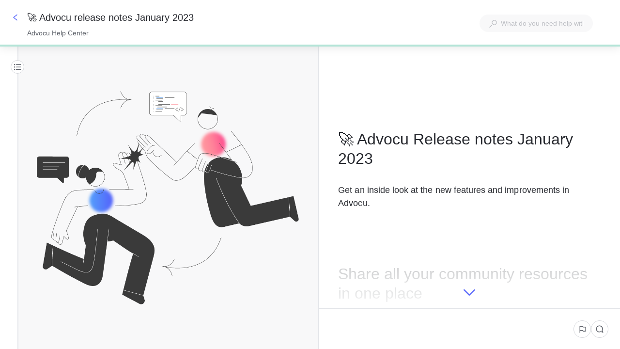

--- FILE ---
content_type: text/html; charset=utf-8
request_url: https://help.advocu.com/kb/guide/en/advocu-release-notes-january-2023-NsIkakYPhg/Steps/2202095
body_size: 44425
content:
<!doctype html><html lang="en" dir="ltr"><head><meta http-equiv="X-UA-Compatible" content="IE=edge"/><meta charSet="utf-8"/><meta name="viewport" content="width=device-width, initial-scale=1, maximum-scale=5, shrink-to-fit=no"/><title data-react-helmet="true">🚀  Advocu release notes January 2023 | Advocu Help Center</title><meta data-react-helmet="true" name="description" content="Get an inside look at the new features and improvements in Advocu."/><meta data-react-helmet="true" name="og:description" content="Get an inside look at the new features and improvements in Advocu."/><meta data-react-helmet="true" property="og:title" content="🚀  Advocu release notes January 2023 | Advocu Help Center"/><meta data-react-helmet="true" property="og:url" content="https://help.advocu.com/kb/guide/en/advocu-release-notes-january-2023-NsIkakYPhg/Steps/2202095"/><meta data-react-helmet="true" property="og:image" content="https://media.stonly.com/media/images/b2ddca13-bf53-43e7-95b0-3fc5ef7999fd.png?s=[base64]"/><meta data-react-helmet="true" name="twitter:image" content="https://media.stonly.com/media/images/b2ddca13-bf53-43e7-95b0-3fc5ef7999fd.png?s=[base64]"/><style data-react-helmet="true" type="text/css">  div.subtitle, h2.subtitle { }
  div.content-text { }
  div.content-text ul { }

  .content-text aside.tip { }
  .content-text aside.warning { }

  .button-wrap button {background: #549FFB; color: aliceblue; border: navy;}
  .button-wrap button:hover {background: #549FFB; border: navy;}
  .button-wrap button svg path {fill: aliceblue;}
  .button-wrap button:hover svg path {fill: aliceblue;}
  .button-wrap button:disabled {background: #a2ccff; color: aliceblue; border: navy;}
  
  .button-wrap .back-button button { }
  .button-wrap .back-button button svg path {fill: aliceblue;}

  a.tile { }
  a.tile svg path {fill: #549FFB;}

  div.radio-wrap { }
  div.radio-wrap label { }
  div.radio-wrap .radio-check { }

  div.dropdown-wrap { }
  div.dropdown-wrap li { }
  
  .evPA-dK button {background: #549FFB; color: aliceblue; border: navy;}
  .evPA-dK button:hover {background: #549FFB; border: navy;}
  .evPA-dK button svg path {fill: aliceblue;}
  .evPA-dK button:hover svg path {fill: aliceblue;}
  .evPA-dK button:disabled {background: #a2ccff; color: aliceblue; border: navy;}</style><meta name="twitter:card" content="summary_large_image"/><meta name="twitter:site" content="@StonlyHQ"/><meta name="theme-color" content="#ffffff"/><link data-react-helmet="true" rel="canonical" href="https://help.advocu.com/kb/guide/en/advocu-release-notes-january-2023-NsIkakYPhg/Steps/2202095"/><link data-react-helmet="true" rel="shortcut icon" href="https://media.stonly.com/media/images/ceaa7222-341c-462a-aebf-c3433192ea50.png?s=[base64]"/><style>
html {
  box-sizing: border-box;
  height: 100%;
}

*,
*:before,
*:after {
  box-sizing: inherit;
}

*[dir=rtl] {
  direction: rtl;
  unicode-bidi: embed;
}

body {
  margin: 0;
  padding: 0;
  color: #26282e;
  background: #fff;
  /* Load system fonts */
  font-family: -apple-system, BlinkMacSystemFont, San Francisco, Roboto, Segoe UI, Helvetica Neue, sans-serif;

  /* Make type rendering look crisper */
  -webkit-font-smoothing: antialiased;
  -moz-osx-font-smoothing: grayscale;

  /* Disable auto-enlargement of small text in Safari */
  -webkit-text-size-adjust: 100%;
  text-size-adjust: 100%;

  /* Enable kerning and optional ligatures */
  text-rendering: optimizeLegibility;
  height: 100%;
}

#root {
  height: 100%;
}

.aOnDarkBackground {
  color: #c9cadd;
}

.aOnDarkBackground:hover {
  color: #fff;
}

p {
  margin-top: 12px;
}

h1 {
  font-weight: normal;
  font-size: 12px;
  margin: 0;
}

a {
  color: inherit; /* blue colors for links too */
  text-decoration: inherit; /* no underline */
}

ins,
del {
  position: relative;
  text-decoration: none;
}

ins {
  background-color: rgba(24, 201, 142, 0.2);
  outline: 2px solid rgba(24, 201, 142, 0.2);
}

del {
  background: rgba(255, 0, 40, 0.2);
  outline: 2px solid rgba(255, 0, 40, 0.2);
}

@font-face {
  font-family: Graphik;
  src: url(/resources/fonts/Graphik/Graphik-Medium.woff) format(woff),
       url(/resources/fonts/Graphik/Graphik-Medium.ttf) format(truetype);
  font-weight: 500;
  font-style: normal;
  font-display: swap;
}

@font-face {
  font-family: Graphik;
  src: url(/resources/fonts/Graphik/Graphik-Regular.woff) format(woff),
       url(/resources/fonts/Graphik/Graphik-Regular.ttf) format(truetype);
  font-weight: normal;
  font-style: normal;
  font-display: swap;
}

@font-face {
  font-family: Graphik;
  src: url(/resources/fonts/Graphik/Graphik-Semibold.woff) format(woff),
       url(/resources/fonts/Graphik/Graphik-Semibold.ttf) format(truetype);
  font-weight: 600;
  font-style: normal;
  font-display: swap;
}

@font-face {
  font-family: Uivo;
  src: url(/resources/fonts/Uivo/Uivo-Regular.woff) format(woff),
       url(/resources/fonts/Uivo/Uivo-Regular.ttf) format(truetype);
  font-weight: 400;
  font-style: normal;
  font-display: swap;
}


@font-face {
  font-family: Uivo;
  src: url(/resources/fonts/Uivo/Uivo-SemiBold.woff) format(woff),
       url(/resources/fonts/Uivo/Uivo-SemiBold.ttf) format(truetype);
  font-weight: 600;
  font-style: normal;
  font-display: swap;
}

@font-face {
  font-family: Uivo;
  src: url(/resources/fonts/Uivo/Uivo-Bold.woff) format(woff),
       url(/resources/fonts/Uivo/Uivo-Bold.ttf) format(truetype);
  font-weight: 700;
  font-style: normal;
  font-display: swap;
}

</style><style data-styled="" data-styled-version="6.1.19">.hWzYEJ{animation-duration:1s;animation-iteration-count:infinite;transform-origin:center;animation-name:dcKOjT;}/*!sc*/
.hWzYEJ circle{stroke-dasharray:90;stroke-width:2px;}/*!sc*/
data-styled.g2[id="Circle-sc-b2617144-0"]{content:"hWzYEJ,"}/*!sc*/
.hyOdpI{display:flex;flex-direction:column;align-items:center;justify-content:center;color:#bfc1c6;}/*!sc*/
data-styled.g5[id="Loader__Canvas-sc-5f4f26c7-0"]{content:"hyOdpI,"}/*!sc*/
.blNaan{font-size:20px;color:#BFC1C6;}/*!sc*/
data-styled.g6[id="Loader__Content-sc-5f4f26c7-1"]{content:"blNaan,"}/*!sc*/
.kzXwJe{position:fixed;bottom:0;left:24px;display:flex;flex-direction:column;list-style:none;align-items:flex-start;justify-content:flex-end;z-index:107;margin:0;padding:0;}/*!sc*/
data-styled.g9[id="Notifications__NotificationsWrap-sc-fd9759c1-0"]{content:"kzXwJe,"}/*!sc*/
.jNJIDU{display:flex;min-height:0;min-width:0;flex-direction:row;gap:16px;margin:0 0 0 0;padding:0 0 0 0;}/*!sc*/
data-styled.g59[id="Flex-styles__Canvas-sc-a173cfc0-0"]{content:"jNJIDU,"}/*!sc*/
.iIbzik{border:0!important;clip-path:inset(0)!important;clip:rect(1px,1px,1px,1px)!important;height:1px!important;margin:-1px!important;outline-offset:0!important;outline:0!important;overflow:hidden!important;padding:0!important;pointer-events:none!important;position:absolute!important;width:1px!important;}/*!sc*/
data-styled.g99[id="VisuallyHidden-sc-7e484572-0"]{content:"iIbzik,"}/*!sc*/
.dlkaur{position:relative;font-size:14px;}/*!sc*/
data-styled.g180[id="Input__Canvas-sc-77227b5c-0"]{content:"dlkaur,"}/*!sc*/
.eQeflr{display:flex;justify-content:center;align-items:center;margin-right:8px;}/*!sc*/
data-styled.g181[id="Input__IconWrap-sc-77227b5c-1"]{content:"eQeflr,"}/*!sc*/
.gvttqa{font-family:inherit;width:100%;min-width:0;border:0;outline:0;padding:0;margin:0;font-size:inherit;color:#212121;background:transparent;transition:border-color 0.2s;appearance:none;}/*!sc*/
data-styled.g182[id="Input__Field-sc-77227b5c-2"]{content:"gvttqa,"}/*!sc*/
.gmRFVL{display:flex;height:100%;background:transparent;}/*!sc*/
.gmRFVL .Input__Field-sc-77227b5c-2{line-height:inherit;}/*!sc*/
.gmRFVL .Input__Field-sc-77227b5c-2::placeholder{color:#BFC1C6;font-weight:normal;}/*!sc*/
data-styled.g183[id="Input__FieldWrapper-sc-77227b5c-3"]{content:"gmRFVL,"}/*!sc*/
.lkfFZv{display:flex;align-items:center;justify-content:center;width:16px;height:16px;}/*!sc*/
data-styled.g217[id="styles__IconWrap-sc-969413ae-0"]{content:"lkfFZv,"}/*!sc*/
.kFKdEs{font-family:inherit;position:relative;display:flex;align-items:center;justify-content:center;outline:2px solid transparent;outline-offset:2px;text-wrap:nowrap;cursor:pointer;transition:color 0.2s,background-color 0.2s,border-color 0.2s,outline-color 0.2s;border-style:solid;}/*!sc*/
.kFKdEs:focus-visible{outline:2px solid #0066FF;}/*!sc*/
data-styled.g223[id="styles__ButtonElement-sc-969413ae-6"]{content:"kFKdEs,"}/*!sc*/
.gHlZLc{background-color:#ffffff;color:#5d6169;border-color:#d3d5da;font-size:12px;font-style:normal;font-weight:500;line-height:16px;box-sizing:border-box;border-radius:18px;border-width:1px;width:fit-content;height:28px;padding:5px;}/*!sc*/
.gHlZLc svg path{fill:#5d6169;}/*!sc*/
.gHlZLc:hover{background-color:#f8f8f9;color:#26282e;}/*!sc*/
.gHlZLc:hover svg path{fill:#26282e;}/*!sc*/
.gHlZLc:active{background-color:#ffffff;color:#26282e;}/*!sc*/
.gHlZLc .styles__TextWrap-sc-969413ae-5{padding:0 4px;}/*!sc*/
.iSlQKQ{background-color:#ffffff;color:#5d6169;border-color:#d3d5da;font-size:14px;font-style:normal;font-weight:500;line-height:20px;box-sizing:border-box;border-radius:18px;border-width:1px;width:fit-content;height:36px;padding:9px;}/*!sc*/
.iSlQKQ svg path{fill:#5d6169;}/*!sc*/
.iSlQKQ:hover{background-color:#f8f8f9;color:#26282e;}/*!sc*/
.iSlQKQ:hover svg path{fill:#26282e;}/*!sc*/
.iSlQKQ:active{background-color:#ffffff;color:#26282e;}/*!sc*/
.iSlQKQ .styles__TextWrap-sc-969413ae-5{padding:0 8px;}/*!sc*/
data-styled.g226[id="styles__OutlineButtonElement-sc-969413ae-9"]{content:"gHlZLc,iSlQKQ,"}/*!sc*/
.iddKcP{width:100%;}/*!sc*/
data-styled.g289[id="SearchResults-styles__Canvas-sc-6cb75f03-0"]{content:"iddKcP,"}/*!sc*/
.hHCZGX{position:relative;width:100%;max-width:680px;outline:none;max-width:360px;}/*!sc*/
data-styled.g386[id="SearchBar-styles__Canvas-sc-a61de38-0"]{content:"hHCZGX,"}/*!sc*/
.hpzXhy{display:flex;align-items:center;}/*!sc*/
data-styled.g387[id="SearchBar-styles__SearchInputFlexContainer-sc-a61de38-1"]{content:"hpzXhy,"}/*!sc*/
.jFTaEG{width:100%;font-size:16px;padding-left:20px;padding-right:20px;line-height:46px;flex-shrink:1;margin-right:1px;line-height:36px;font-size:14px;margin-right:0;}/*!sc*/
@media screen and (max-width:640px){.jFTaEG{line-height:36px;}}/*!sc*/
.jFTaEG *::-ms-clear{width:0;height:0;}/*!sc*/
.jFTaEG input ::placeholder{font-weight:500!important;}/*!sc*/
data-styled.g388[id="SearchBar-styles__SearchInput-sc-a61de38-2"]{content:"jFTaEG,"}/*!sc*/
.gA-dTyl{margin-top:1px;}/*!sc*/
.gA-dTyl path{fill:#BFC1C6;}/*!sc*/
data-styled.g390[id="SearchBar-styles__SearchInputIcon-sc-a61de38-4"]{content:"gA-dTyl,"}/*!sc*/
.jBBYus{display:flex;width:100%;height:48px;border-radius:24px;background:white;box-shadow:0 8px 20px 0 rgba(0,0,0,0.08);transition:background-color 0.2s;height:36px;background:#f8f8f9;box-shadow:none;}/*!sc*/
@media screen and (max-width:640px){.jBBYus{height:36px;}}/*!sc*/
data-styled.g392[id="SearchBar-styles__SearchInputWrap-sc-a61de38-6"]{content:"jBBYus,"}/*!sc*/
.OCheX{position:absolute;width:calc(100% - 48px);max-height:536px;overflow-y:auto;overflow-y:overlay;border-radius:4px;box-shadow:0 8px 20px 0 rgba(0,0,0,0.16);background:white;padding-top:24px;min-height:120px;transition:opacity 0.2s,visibility 0.2s,transform 0.2s;opacity:0;visibility:hidden;transform:translate3d(0,-12px,0);margin-top:12px;z-index:1;width:100%;min-width:480px;right:0;left:auto;}/*!sc*/
.OCheX::-webkit-scrollbar{width:12px;height:12px;}/*!sc*/
.OCheX::-webkit-scrollbar-track{opacity:0;}/*!sc*/
.OCheX::-webkit-scrollbar-thumb{background-color:#BFC1C6;border-radius:6px;border:2px solid white;background-size:cover;background-position:center;}/*!sc*/
.OCheX::-webkit-scrollbar-thumb:hover{background-color:#d3d5da;}/*!sc*/
data-styled.g393[id="SearchBar-styles__SearchResultsWrap-sc-a61de38-7"]{content:"OCheX,"}/*!sc*/
.dLqAyf{z-index:1;color:#5d6169;display:none;align-items:center;flex-shrink:0;position:absolute;width:100%;height:60px;top:0px;left:0;padding:0 16px;background:white;transition:opacity 0.2s;opacity:0;pointer-events:none;align-items:center;}/*!sc*/
@media screen and (max-width:1024px){.dLqAyf{display:flex;}}/*!sc*/
@media screen and (max-width:480px){.dLqAyf{padding:0 16px;}}/*!sc*/
data-styled.g459[id="HeaderSearch__HeaderSearchCanvas-sc-3114df31-0"]{content:"dLqAyf,"}/*!sc*/
.cfqldF{display:inline-block;width:16px;height:16px;}/*!sc*/
.cfqldF path{fill:currentColor;}/*!sc*/
data-styled.g460[id="HeaderSearch__SearchIcon-sc-3114df31-1"]{content:"cfqldF,"}/*!sc*/
.iDYpBU{display:none;position:relative;height:24px;width:24px;margin-right:16px;margin-left:auto;align-items:center;justify-content:center;cursor:pointer;}/*!sc*/
@media screen and (max-width:1024px){.iDYpBU{display:inline-flex;}}/*!sc*/
data-styled.g461[id="HeaderSearch__SearchButton-sc-3114df31-2"]{content:"iDYpBU,"}/*!sc*/
.kBGeXs{display:none;}/*!sc*/
data-styled.g464[id="HeaderMenu__HiddenInput-sc-abdd51af-0"]{content:"kBGeXs,"}/*!sc*/
.MVSJH{display:none;width:100%;}/*!sc*/
@media screen and (max-width:1024px){.MVSJH{display:block;}}/*!sc*/
data-styled.g465[id="HeaderMenu__MobileContent-sc-abdd51af-1"]{content:"MVSJH,"}/*!sc*/
.NAYeU{color:#5d6169;display:inline-flex;align-items:center;flex-shrink:0;pointer-events:auto;width:fit-content;}/*!sc*/
@media screen and (max-width:1024px){.NAYeU{position:absolute;width:100%;height:calc(100vh - 60px);overflow-y:auto;top:60px;left:0;padding:0 24px;padding-top:16px;background:white;transition:opacity 0.2s,visibility 0.2s,transform 0.2s;opacity:0;visibility:hidden;transform:translate3d(0,-24px,0);display:inline-flex;flex-direction:column;align-items:flex-start;gap:24px;}.HeaderMenu__HiddenInput-sc-abdd51af-0:checked~.NAYeU{opacity:1;visibility:visible;transform:translate3d(0,0,0);}}/*!sc*/
@media screen and (max-width:480px){.NAYeU{padding:0 16px;padding-top:16px;}}/*!sc*/
data-styled.g466[id="HeaderMenu__Canvas-sc-abdd51af-2"]{content:"NAYeU,"}/*!sc*/
.bIHrUn{display:block;position:relative;height:2px;width:14px;border-radius:4px;transition:transform 0.2s,background-color 0.2s,opacity 0.2s;margin-bottom:4px;background-color:#5d6169;}/*!sc*/
.bIHrUn:last-child{margin-bottom:0;}/*!sc*/
data-styled.g469[id="HeaderMenu__MobileMenuToggleBar-sc-abdd51af-5"]{content:"bIHrUn,"}/*!sc*/
.hrSNjg{display:none;height:24px;width:24px;flex-direction:column;align-items:center;justify-content:center;cursor:pointer;}/*!sc*/
@media screen and (max-width:1024px){.hrSNjg{display:flex;}}/*!sc*/
.HeaderMenu__HiddenInput-sc-abdd51af-0:checked~.hrSNjg>.HeaderMenu__MobileMenuToggleBar-sc-abdd51af-5{margin:0;}/*!sc*/
.HeaderMenu__HiddenInput-sc-abdd51af-0:checked~.hrSNjg>.HeaderMenu__MobileMenuToggleBar-sc-abdd51af-5:nth-child(1){transform:translate3d(0px,2px,0) rotate(225deg);}/*!sc*/
.HeaderMenu__HiddenInput-sc-abdd51af-0:checked~.hrSNjg>.HeaderMenu__MobileMenuToggleBar-sc-abdd51af-5:nth-child(2){opacity:0;}/*!sc*/
.HeaderMenu__HiddenInput-sc-abdd51af-0:checked~.hrSNjg>.HeaderMenu__MobileMenuToggleBar-sc-abdd51af-5:nth-child(3){transform:translate3d(0px,-2px,0) rotate(135deg);}/*!sc*/
data-styled.g470[id="HeaderMenu__MobileMenuToggle-sc-abdd51af-6"]{content:"hrSNjg,"}/*!sc*/
.ilKmuI{margin-left:0;margin-right:24px;transition:opacity 0.2s,visibility 0.2s,transform 0.2s;display:inline-block;}/*!sc*/
@media screen and (max-width:1024px){.ilKmuI{display:none;}}/*!sc*/
data-styled.g472[id="HeaderMenu__SearchBarSmallHeader-sc-abdd51af-8"]{content:"ilKmuI,"}/*!sc*/
@keyframes dcKOjT{0%{transform:rotate3d(0,0,1,0deg);}100%{transform:rotate3d(0,0,1,360deg);}}/*!sc*/
data-styled.g474[id="sc-keyframes-dcKOjT"]{content:"dcKOjT,"}/*!sc*/
.cstVnk{color:#26282e;margin-bottom:32px;font-size:18px;line-height:27px;letter-spacing:0.05px;white-space:break-spaces;word-wrap:break-word;}/*!sc*/
.cstVnk ul,.cstVnk ol{margin-top:12px;margin-bottom:12px;padding-left:32px;}/*!sc*/
.cstVnk ul ul,.cstVnk ol ul,.cstVnk ul ol,.cstVnk ol ol{margin:4px 0;}/*!sc*/
.cstVnk ul li,.cstVnk ol li{margin:4px 0;}/*!sc*/
.cstVnk ul li p,.cstVnk ol li p{margin:0;}/*!sc*/
.cstVnk ul li:first-child,.cstVnk ol li:first-child{margin-top:0;}/*!sc*/
.cstVnk ul li:last-child,.cstVnk ol li:last-child{margin-bottom:0;}/*!sc*/
.cstVnk>ul:first-child,.cstVnk>ol:first-child{margin-top:0;}/*!sc*/
.cstVnk>ul:last-child,.cstVnk>ol:last-child{margin-bottom:0;}/*!sc*/
.cstVnk h3{margin-top:24px;margin-bottom:16px;font-weight:400;font-size:30px;line-height:34px;}/*!sc*/
.cstVnk h4{margin-top:16px;margin-bottom:8px;font-weight:400;font-size:24px;line-height:30px;}/*!sc*/
.cstVnk h5{margin-top:8px;margin-bottom:8px;font-weight:600;font-size:20px;line-height:26px;}/*!sc*/
.cstVnk pre:not([data-type='code-block']),.cstVnk code:not([data-type='code-block']){color:#E0045F;display:inline-block;padding:0 2px;margin:0;border-radius:2px;font-size:16px;line-height:22px;min-height:20px;min-width:8px;background-color:#f8f8f9;border:1px solid #e3e5e9;white-space:break-spaces;text-decoration:inherit;vertical-align:top;overflow-wrap:anywhere;}/*!sc*/
.cstVnk blockquote{margin:0 0 0 24px;}/*!sc*/
.cstVnk a{color:#3854A7;text-decoration:underline;}/*!sc*/
.cstVnk a[data-step-connection-id]{padding:3px;border-radius:4px;text-decoration:none;font-weight:700;transition:background-color 0.2s,color 0.2s;background-color:#5464FB0f;color:#5464FB;}/*!sc*/
.cstVnk a[data-step-connection-id]:hover{background-color:#5464FB;color:#ffffff;}/*!sc*/
.cstVnk hr.ston-horizontal-rule{margin:16px 0;border-style:solid;border-width:0 0 1px 0;border-color:#BFC1C6;}/*!sc*/
.cstVnk aside,.cstVnk blockquote.ston-blockquote{position:relative;padding:12px 32px 12px 12px;min-height:48px;margin-top:16px;margin-bottom:16px;border-radius:4px;overflow-wrap:break-word;clear:both;}/*!sc*/
.cstVnk aside:has(*[data-alignment='right-float']),.cstVnk blockquote.ston-blockquote:has(*[data-alignment='right-float']),.cstVnk aside:has(*[data-alignment='left-float']),.cstVnk blockquote.ston-blockquote:has(*[data-alignment='left-float']){display:flow-root;}/*!sc*/
.cstVnk aside.tip,.cstVnk blockquote.ston-blockquote.tip{border-left:4px solid #4DD2EF;background:rgba(77,210,239,0.1);}/*!sc*/
.cstVnk aside.warning,.cstVnk blockquote.ston-blockquote.warning{border-left:4px solid #fc8c7c;background:rgba(251,92,69,0.1);}/*!sc*/
.cstVnk aside.ston-blockquote,.cstVnk blockquote.ston-blockquote.ston-blockquote{border-left:4px solid #BFC1C6;margin-left:0px;}/*!sc*/
.cstVnk aside p,.cstVnk blockquote.ston-blockquote p{margin:0;}/*!sc*/
.cstVnk aside details,.cstVnk blockquote.ston-blockquote details{margin:0;}/*!sc*/
.cstVnk var{font-style:normal;}/*!sc*/
.cstVnk p:empty{clear:both;}/*!sc*/
.cstVnk details{margin:12px 0 1em 0;}/*!sc*/
.cstVnk details summary{transition:outline-color 0.2s;outline:2px solid transparent;border-radius:4px;cursor:pointer;position:relative;padding:4px 8px 4px 24px;}/*!sc*/
.cstVnk details summary:focus-visible{outline:2px solid #0066FF;}/*!sc*/
.cstVnk details summary[data-type='normal-text']{font-size:18px;line-height:27px;}/*!sc*/
.cstVnk details summary[data-type='small-heading']{font-weight:600;font-size:20px;line-height:26px;}/*!sc*/
.cstVnk details summary[data-type='medium-heading']{font-weight:400;font-size:24px;line-height:30px;}/*!sc*/
.cstVnk details summary[data-type='large-heading']{font-weight:400;font-size:30px;line-height:34px;}/*!sc*/
.cstVnk details summary::before,.cstVnk details summary::after{content:'';border-radius:2px;width:16px;height:16px;box-sizing:border-box;position:absolute;left:0;}/*!sc*/
.cstVnk details summary::before{background-color:var(--details-icon-background,transparent);transition:background-color 0.2s;}/*!sc*/
.cstVnk details summary:hover::before{background-color:var(--details-icon-hover-background,#e3e5e9);}/*!sc*/
.cstVnk details summary::after{mask-image:url('https://stonly.com/resources/icons/chevronRight-12.svg');mask-size:contain;mask-repeat:no-repeat;mask-position:center;background-color:var(--details-icon-color,#515358);}/*!sc*/
.cstVnk details summary:hover::after{background-color:var(--details-icon-hover-color,var(--details-icon-color,#515358));}/*!sc*/
.cstVnk details summary[data-type='normal-text']::before,.cstVnk details summary[data-type='normal-text']::after{top:calc((27px - 16px) / 2 + 4px);}/*!sc*/
.cstVnk details summary[data-type='small-heading']::before,.cstVnk details summary[data-type='small-heading']::after{top:calc((26px - 16px) / 2 + 4px);}/*!sc*/
.cstVnk details summary[data-type='medium-heading']::before,.cstVnk details summary[data-type='medium-heading']::after{top:calc((30px - 16px) / 2 + 4px);}/*!sc*/
.cstVnk details summary[data-type='large-heading']::before,.cstVnk details summary[data-type='large-heading']::after{top:calc((34px - 16px) / 2 + 4px);}/*!sc*/
.cstVnk details summary{list-style:none;}/*!sc*/
.cstVnk details summary::-webkit-details-marker{display:none;}/*!sc*/
.cstVnk details[open]>summary::after{transform:rotate(90deg);}/*!sc*/
.cstVnk details div[data-type='collapsible-section-content']{padding-left:24px;box-sizing:border-box;padding-top:4px;padding-bottom:4px;}/*!sc*/
.cstVnk details div[data-type='collapsible-section-content'] :first-child{margin-top:0;}/*!sc*/
.cstVnk details div[data-type='collapsible-section-content'] :last-child{margin-bottom:0;}/*!sc*/
.cstVnk details aside{box-sizing:border-box;}/*!sc*/
.cstVnk pre[data-type='code-block']{background:#1C1A24;border-radius:4px;border-left:4px solid #BFC1C6;color:#fff;font-family:'JetBrainsMono',monospace;margin:1.5rem 0;padding:0.75rem 1rem;white-space:pre-wrap;display:block;position:relative;text-align:left;font-size:16px;line-height:22px;}/*!sc*/
.cstVnk pre[data-type='code-block'] .hljs-comment,.cstVnk pre[data-type='code-block'] .hljs-quote{color:#616161;}/*!sc*/
.cstVnk pre[data-type='code-block'] .hljs-variable,.cstVnk pre[data-type='code-block'] .hljs-template-variable,.cstVnk pre[data-type='code-block'] .hljs-attribute,.cstVnk pre[data-type='code-block'] .hljs-tag,.cstVnk pre[data-type='code-block'] .hljs-regexp,.cstVnk pre[data-type='code-block'] .hljs-link,.cstVnk pre[data-type='code-block'] .hljs-name,.cstVnk pre[data-type='code-block'] .hljs-selector-id,.cstVnk pre[data-type='code-block'] .hljs-selector-class{color:#f98181;}/*!sc*/
.cstVnk pre[data-type='code-block'] .hljs-number,.cstVnk pre[data-type='code-block'] .hljs-meta,.cstVnk pre[data-type='code-block'] .hljs-built_in,.cstVnk pre[data-type='code-block'] .hljs-builtin-name,.cstVnk pre[data-type='code-block'] .hljs-literal,.cstVnk pre[data-type='code-block'] .hljs-type,.cstVnk pre[data-type='code-block'] .hljs-params{color:#fbbc88;}/*!sc*/
.cstVnk pre[data-type='code-block'] .hljs-string,.cstVnk pre[data-type='code-block'] .hljs-symbol,.cstVnk pre[data-type='code-block'] .hljs-bullet{color:#b9f18d;}/*!sc*/
.cstVnk pre[data-type='code-block'] .hljs-title,.cstVnk pre[data-type='code-block'] .hljs-section{color:#faf594;}/*!sc*/
.cstVnk pre[data-type='code-block'] .hljs-keyword,.cstVnk pre[data-type='code-block'] .hljs-selector-tag{color:#70cff8;}/*!sc*/
.cstVnk pre[data-type='code-block'] .hljs-emphasis{font-style:italic;}/*!sc*/
.cstVnk pre[data-type='code-block'] .hljs-strong{font-weight:700;}/*!sc*/
.cstVnk code[data-type='code-block']{opacity:0;}/*!sc*/
.cstVnk executable-code-block{display:none;}/*!sc*/
.cstVnk div[data-type='conditional-section'][data-has-rules='true']{border:1px solid #ffe3cf;padding:8px;border-radius:4px;position:relative;}/*!sc*/
.cstVnk div[data-type='conditional-section'][data-has-rules='true']:before{content:'';position:absolute;right:8px;top:4px;-webkit-mask:url('https://stonly.com/resources/icons/conditionalNextStep.svg') no-repeat 50% 50%;mask:url('https://stonly.com/resources/icons/conditionalNextStep.svg') no-repeat 50% 50%;mask-size:cover;background-color:#ffa374;width:16px;height:16px;}/*!sc*/
.cstVnk div[data-type='conditional-section'][data-has-rules='true'] *:first-child{margin:0;}/*!sc*/
.cstVnk div[data-type='conditional-section'][data-has-rules='true'] *:last-child{margin:0;}/*!sc*/
.cstVnk div[data-content-type='iframe'][data-alignment='center']{margin-left:auto;margin-right:auto;}/*!sc*/
.cstVnk div[data-content-type='iframe'][data-alignment='left']{margin-right:auto;}/*!sc*/
.cstVnk div[data-content-type='iframe'][data-alignment='right']{margin-left:auto;}/*!sc*/
.cstVnk div[data-content-type='iframe']>iframe{width:100%;height:100%;border:none;}/*!sc*/
.cstVnk .table-container{position:relative;clear:both;}/*!sc*/
.cstVnk .table-container .table-wrapper{overflow:auto;padding-bottom:8px;background:linear-gradient(90deg,white 30%,rgba(255,255,255,0)) top left,linear-gradient(90deg,rgba(255,255,255,0),white 70%) top right,linear-gradient(90deg,rgba(0,0,0,0.16) 18.75%,rgba(255,255,255,0) 100%) top left,linear-gradient(90deg,rgba(255,255,255,0) 0%,rgba(0,0,0,0.16) 81.25%) top right;background-repeat:no-repeat;background-size:40px calc(100% - 8px),40px calc(100% - 8px),14px calc(100% - 20px),14px calc(100% - 20px);background-attachment:local,local,scroll,scroll;cursor:default;}/*!sc*/
.cstVnk .table-container .table-wrapper::-webkit-scrollbar{width:12px;height:12px;}/*!sc*/
.cstVnk .table-container .table-wrapper::-webkit-scrollbar-track{opacity:0;}/*!sc*/
.cstVnk .table-container .table-wrapper::-webkit-scrollbar-thumb{background-color:#BFC1C6;border-radius:6px;border:2px solid white;background-size:cover;background-position:center;}/*!sc*/
.cstVnk .table-container .table-wrapper::-webkit-scrollbar-thumb:hover{background-color:#d3d5da;}/*!sc*/
.cstVnk .table-container .table-wrapper table{font-size:16px;line-height:24px;table-layout:fixed;border-collapse:collapse;border:1px solid #BFC1C6;width:100%;cursor:text;}/*!sc*/
.cstVnk .table-container .table-wrapper table tbody{vertical-align:top;}/*!sc*/
.cstVnk .table-container .table-wrapper table th{background-color:rgba(208,208,215,0.15);font-weight:700;}/*!sc*/
.cstVnk .table-container .table-wrapper table th,.cstVnk .table-container .table-wrapper table td{border:1px solid #BFC1C6;padding:8px;text-align:left;overflow-wrap:break-word;position:relative;}/*!sc*/
.cstVnk .table-container .table-wrapper table p{margin:0;min-height:24px;}/*!sc*/
.cstVnk .table-container .table-wrapper table ul,.cstVnk .table-container .table-wrapper table ol{padding-left:24px!important;}/*!sc*/
.cstVnk var{font-style:normal;}/*!sc*/
.cstVnk:has(img[data-alignment='right-float']),.cstVnk:has(img[data-alignment='left-float']){display:flow-root;}/*!sc*/
.cstVnk figure{margin:0;max-width:100%;display:flex;flex-direction:column;}/*!sc*/
.cstVnk figure:has(img[data-alignment='center']){margin:0 auto;clear:both;}/*!sc*/
.cstVnk figure:has(img[data-alignment='left']){margin-right:auto;clear:both;}/*!sc*/
.cstVnk figure:has(img[data-alignment='right']){margin-left:auto;clear:both;}/*!sc*/
.cstVnk figure:has(img[data-alignment='left-float']){float:left;margin-right:1em;}/*!sc*/
.cstVnk figure:has(img[data-alignment='right-float']){float:right;}/*!sc*/
.cstVnk figure img{width:100%;cursor:zoom-in;outline:2px solid transparent;transition:outline 0.2s;}/*!sc*/
.cstVnk figure img[data-link]{cursor:pointer;}/*!sc*/
.cstVnk figure img:focus-visible{outline:2px solid #0066FF;}/*!sc*/
.cstVnk figure figcaption{text-align:center;font-size:12px;line-height:20px;font-weight:400;}/*!sc*/
.cstVnk img[data-type='inline']{vertical-align:text-bottom;height:1em;width:auto;}/*!sc*/
.cstVnk img[data-type='inline'][data-link]{cursor:pointer;}/*!sc*/
.cstVnk:has(div[data-alignment='right-float']),.cstVnk:has(div[data-alignment='left-float']){display:flow-root;}/*!sc*/
.cstVnk div[data-content-type='video']{margin:0;max-width:100%;display:flex;flex-direction:column;}/*!sc*/
.cstVnk div[data-content-type='video'][data-alignment='center']{align-items:center;}/*!sc*/
.cstVnk div[data-content-type='video'][data-alignment='left']{align-items:flex-start;}/*!sc*/
.cstVnk div[data-content-type='video'][data-alignment='right']{align-items:flex-end;}/*!sc*/
.cstVnk div[data-content-type='video'][data-alignment='left-float']{float:left;margin-right:1em;}/*!sc*/
.cstVnk div[data-content-type='video'][data-alignment='right-float']{float:right;}/*!sc*/
.cstVnk div[data-content-type='video'] div[data-content-type='video-container']{max-width:100%;}/*!sc*/
.cstVnk div[data-content-type='video'] div[data-content-type='video-caption']{max-width:100%;text-align:center;font-size:12px;line-height:20px;font-weight:400;}/*!sc*/
.cstVnk mark{background-color:#FDF5D7;}/*!sc*/
.cstVnk .table-container .table-wrapper:before{content:url('https://stonly.com/resources/icons/expandDiagonally.svg');position:absolute;top:4px;right:4px;padding:8px;width:32px;height:32px;line-height:0;background-color:#5464FB;opacity:0;box-shadow:0px 4px 12px rgba(0, 0, 0, 0.24);border-radius:4px;z-index:1;cursor:pointer;transition:opacity 0.2s;}/*!sc*/
.cstVnk .table-container .table-wrapper:before svg{display:block;}/*!sc*/
.cstVnk .table-container .table-wrapper:before svg path{fill:#ffffff;}/*!sc*/
@media screen and (max-width:899px){.cstVnk .table-container .table-wrapper:before{opacity:0.8;}}/*!sc*/
.cstVnk .table-container:hover .table-wrapper:before,.cstVnk .table-container:focus .table-wrapper:before{opacity:0.8;}/*!sc*/
@media screen and (max-width:899px){.cstVnk{font-size:16px;line-height:24px;white-space:break-spaces;word-wrap:break-word;}.cstVnk ul,.cstVnk ol{padding-left:24px;}.cstVnk h3{margin-top:16px;margin-bottom:12px;font-size:26px;line-height:32px;}.cstVnk h4{margin-top:12px;margin-bottom:8px;font-size:22px;line-height:26px;}.cstVnk h5{margin-top:8px;margin-bottom:4px;font-size:18px;line-height:24px;}.cstVnk pre,.cstVnk code,.cstVnk pre:not([data-type='code-block']),.cstVnk code:not([data-type='code-block']){font-size:14px;line-height:20px;}.cstVnk details summary[data-type='normal-text']{font-size:16px;line-height:24px;}.cstVnk details summary[data-type='normal-text']::before,.cstVnk details summary[data-type='normal-text']::after{top:calc((24px - 16px) / 2 + 4px);}.cstVnk details summary[data-type='small-heading']{font-weight:600;font-size:18px;line-height:24px;}.cstVnk details summary[data-type='small-heading']::before,.cstVnk details summary[data-type='small-heading']::after{top:calc((24px - 16px) / 2 + 4px);}.cstVnk details summary[data-type='medium-heading']{font-weight:400;font-size:22px;line-height:26px;}.cstVnk details summary[data-type='medium-heading']::before,.cstVnk details summary[data-type='medium-heading']::after{top:calc((26px - 16px) / 2 + 4px);}.cstVnk details summary[data-type='large-heading']{font-weight:400;font-size:26px;line-height:32px;}.cstVnk details summary[data-type='large-heading']::before,.cstVnk details summary[data-type='large-heading']::after{top:calc((32px - 16px) / 2 + 4px);}}/*!sc*/
data-styled.g673[id="ContentText__StyledUnsafeHtml-sc-642a89b0-0"]{content:"cstVnk,"}/*!sc*/
.uYEKO{background:white;box-shadow:0 1px 4px 0 rgba(0, 0, 0, 0.24);position:relative;width:100%;flex-grow:1;height:100%;display:block;}/*!sc*/
.uYEKO::-webkit-scrollbar{width:12px;height:12px;}/*!sc*/
.uYEKO::-webkit-scrollbar-track{opacity:0;}/*!sc*/
.uYEKO::-webkit-scrollbar-thumb{background-color:#BFC1C6;border-radius:6px;border:2px solid white;background-size:cover;background-position:center;}/*!sc*/
.uYEKO::-webkit-scrollbar-thumb:hover{background-color:#d3d5da;}/*!sc*/
@media screen and (min-width:900px){.uYEKO{display:flex;}}/*!sc*/
@media screen and (max-width:899px){.uYEKO{position:static;box-shadow:none;position:relative;}}/*!sc*/
data-styled.g712[id="Steps-styles__Canvas-sc-5782c04c-0"]{content:"uYEKO,"}/*!sc*/
.hjhkXM{padding:40px 80px;width:100%;max-width:840px;margin:auto;opacity:0.2;transition:opacity 0.2s;width:100%;opacity:1;}/*!sc*/
@media screen and (max-width:1281px){.hjhkXM{padding:40px;}}/*!sc*/
@media screen and (max-width:899px){.hjhkXM{padding:24px 0;width:100%;max-width:none;padding:64px 0;}}/*!sc*/
.gNfOqr{padding:40px 80px;width:100%;max-width:840px;margin:auto;opacity:0.2;transition:opacity 0.2s;width:100%;pointer-events:none;}/*!sc*/
@media screen and (max-width:1281px){.gNfOqr{padding:40px;}}/*!sc*/
@media screen and (max-width:899px){.gNfOqr{padding:24px 0;width:100%;max-width:none;padding:64px 0;}}/*!sc*/
data-styled.g713[id="Steps-styles__ContentWrap-sc-5782c04c-1"]{content:"hjhkXM,gNfOqr,"}/*!sc*/
.gloZqF{position:relative;display:flex;height:100%;flex-grow:1;flex-direction:row;width:100%;-webkit-overflow-scrolling:touch;align-items:flex-start;display:block;}/*!sc*/
.gloZqF::-webkit-scrollbar{width:12px;height:12px;}/*!sc*/
.gloZqF::-webkit-scrollbar-track{opacity:0;}/*!sc*/
.gloZqF::-webkit-scrollbar-thumb{background-color:#BFC1C6;border-radius:6px;border:2px solid white;background-size:cover;background-position:center;}/*!sc*/
.gloZqF::-webkit-scrollbar-thumb:hover{background-color:#d3d5da;}/*!sc*/
@media screen and (max-width:899px){.gloZqF{justify-content:flex-start;}}/*!sc*/
@media screen and (min-width:900px){.gloZqF{overflow-y:auto;overflow-x:hidden;}}/*!sc*/
@supports (display:grid){.gloZqF{align-items:unset;}}/*!sc*/
@media screen and (min-width:900px) and (max-width:1281px){.gloZqF{justify-content:flex-start;}}/*!sc*/
@media screen and (max-width:899px){.gloZqF{padding-bottom:68px;}}/*!sc*/
@media screen and (max-width:480px){.gloZqF{padding-bottom:60px;}}/*!sc*/
@media screen and (max-width:900px){.gloZqF{height:calc(100vh - 88px);overflow-y:auto;overflow-y:overlay;overflow-x:hidden;height:calc(100vh - 60px);}}/*!sc*/
@media screen and (max-width:622px){.gloZqF{height:calc(100vh - 60px);}}/*!sc*/
data-styled.g714[id="Steps-styles__ContentCanvas-sc-5782c04c-2"]{content:"gloZqF,"}/*!sc*/
.cWdJbQ{position:relative;display:flex;flex-grow:1;width:100%;max-width:100%;min-height:400px;}/*!sc*/
@media screen and (min-width:900px){.cWdJbQ{overflow-y:auto;overflow-x:hidden;align-items:center;justify-content:center;flex-direction:column;flex-grow:1;max-width:initial;}.cWdJbQ::-webkit-scrollbar{width:12px;height:12px;}.cWdJbQ::-webkit-scrollbar-track{opacity:0;}.cWdJbQ::-webkit-scrollbar-thumb{background-color:#BFC1C6;border-radius:6px;border:2px solid white;background-size:cover;background-position:center;}.cWdJbQ::-webkit-scrollbar-thumb:hover{background-color:#d3d5da;}}/*!sc*/
@media screen and (max-width:901px){.cWdJbQ{height:auto;}}/*!sc*/
@media screen and (max-width:480px){.cWdJbQ{height:auto;}}/*!sc*/
data-styled.g715[id="Steps-styles__RightCanvas-sc-5782c04c-3"]{content:"cWdJbQ,"}/*!sc*/
.leqnA-D{display:flex;align-items:flex-end;}/*!sc*/
@media screen and (max-width:899px){.leqnA-D{min-height:60vh;}.leqnA-D>*{margin:0 auto;}}/*!sc*/
@media screen and (min-width:900px){.leqnA-D{padding-top:calc(50vh - 104px);}}/*!sc*/
data-styled.g717[id="Steps-styles__FirstWrap-sc-5782c04c-5"]{content:"leqnA-D,"}/*!sc*/
.gXVYlh{display:flex;align-items:flex-start;}/*!sc*/
@media screen and (max-width:899px){.gXVYlh{min-height:60vh;}.gXVYlh>*{margin:0 auto;}}/*!sc*/
@media screen and (min-width:900px){.gXVYlh{padding-bottom:calc((50vh - 136px) - 26px);}}/*!sc*/
data-styled.g718[id="Steps-styles__LastWrap-sc-5782c04c-6"]{content:"gXVYlh,"}/*!sc*/
.bEPonD{z-index:2147483646;display:flex;align-items:center;justify-content:center;width:100%;height:100%;position:absolute;top:0;left:0;opacity:0;visibility:hidden;pointer-events:none;transition:opacity 0.3s,visibility 0.3s;background:#ffffff;}/*!sc*/
.bEPonD svg circle{stroke:#5464FB;}/*!sc*/
data-styled.g762[id="StepFullscreenLoader__StepLoadingLayer-sc-4487d541-0"]{content:"bEPonD,"}/*!sc*/
.TFZoN{margin-bottom:32px;}/*!sc*/
@media screen and (max-width:480px){.TFZoN{margin-bottom:16px;}}/*!sc*/
data-styled.g789[id="PageSubtitle__Canvas-sc-7e03dcca-0"]{content:"TFZoN,"}/*!sc*/
.fNcyBW{font-size:32px;line-height:40px;font-weight:400;margin-top:0;margin-bottom:0;}/*!sc*/
@media screen and (max-width:480px){.fNcyBW{font-size:28px;line-height:34px;}}/*!sc*/
data-styled.g790[id="PageSubtitle__Subtitle-sc-7e03dcca-1"]{content:"fNcyBW,"}/*!sc*/
@media screen and (max-width:899px){.hGHTUY{padding:0 24px;}}/*!sc*/
data-styled.g802[id="Content__CanvasWrap-sc-715851a1-0"]{content:"hGHTUY,"}/*!sc*/
.meQpv{position:relative;flex-shrink:0;width:100%;margin:0;margin-right:12px;}/*!sc*/
@media screen and (max-width:899px){.meQpv{width:calc(100% - 24px);aspect-ratio:16/9;margin-left:12px;}}/*!sc*/
@media screen and (min-width:900px){.meQpv{width:100%;}}/*!sc*/
data-styled.g810[id="SingleImage__ImageWrap-sc-89b7621-0"]{content:"meQpv,"}/*!sc*/
.cfZnid{position:absolute;top:0;left:0;right:0;bottom:0;outline:none;border-radius:4px;display:flex;align-items:center;justify-content:center;}/*!sc*/
.cfZnid:before{content:'';position:absolute;bottom:0;left:0;top:0;right:0;width:100%;height:100%;z-index:0;border-radius:4px;}/*!sc*/
@media screen and (min-width:900px){.cfZnid:before{border-radius:0;}}/*!sc*/
.cfZnid:before{background-color:#F8F8F9;}/*!sc*/
data-styled.g811[id="SingleImage__Picture-sc-89b7621-1"]{content:"cfZnid,"}/*!sc*/
.cjvXhN{max-width:100%;max-height:100%;align-self:center;z-index:10;cursor:pointer;cursor:zoom-in;border-radius:4px;flex-shrink:0;transition:opacity 0.4s,outline 0.2s;outline:2px solid transparent;max-width:calc(100% - 32px);max-height:calc(100% - 32px);}/*!sc*/
.cjvXhN:focus-visible{outline:2px solid #0066FF;outline-offset:-2px;}/*!sc*/
@media screen and (min-width:900px){.cjvXhN{max-width:calc(100% - 80px);max-height:calc(100% - 80px);}}/*!sc*/
@media screen and (min-width:900px){.cjvXhN{border-radius:0;}}/*!sc*/
data-styled.g813[id="SingleImage__Image-sc-89b7621-3"]{content:"cjvXhN,"}/*!sc*/
.jZEUif{position:absolute;top:0;left:0;right:0;bottom:0;outline:none;border-radius:4px;display:flex;align-items:center;justify-content:center;}/*!sc*/
.jZEUif:before{content:'';position:absolute;bottom:0;left:0;top:0;right:0;width:100%;height:100%;z-index:0;border-radius:4px;}/*!sc*/
@media screen and (min-width:900px){.jZEUif:before{border-radius:0;}}/*!sc*/
.jZEUif:before{background-color:#f8f8f9;}/*!sc*/
data-styled.g814[id="SingleImage__VideoBackground-sc-89b7621-4"]{content:"jZEUif,"}/*!sc*/
.ejhCVY{max-width:calc(100% - 32px);max-height:calc(100% - 32px);align-self:center;cursor:pointer;cursor:zoom-in;z-index:10;flex-shrink:0;border-radius:4px;transition:opacity 0.4s;}/*!sc*/
@media screen and (min-width:900px){.ejhCVY{max-width:calc(100% - 80px);max-height:calc(100% - 80px);}}/*!sc*/
.ejhCVY::-internal-media-controls-overlay-cast-button{display:none;}/*!sc*/
data-styled.g815[id="SingleImage__Video-sc-89b7621-5"]{content:"ejhCVY,"}/*!sc*/
.jcplgg{height:100%;}/*!sc*/
data-styled.g817[id="IllustrationImage__Canvas-sc-abc49467-0"]{content:"jcplgg,"}/*!sc*/
.hSbUde{display:flex;height:100%;transition:transform 0.4s;transform:translate3d(1,1,1);}/*!sc*/
data-styled.g819[id="IllustrationImage__SubCanvas-sc-abc49467-2"]{content:"hSbUde,"}/*!sc*/
.epSqNr path{fill:#5d6169;}/*!sc*/
data-styled.g820[id="IllustrationImage__ArrowRight-sc-abc49467-3"]{content:"epSqNr,"}/*!sc*/
.GiCmX{transform:rotate(180deg);}/*!sc*/
.GiCmX path{fill:#5d6169;}/*!sc*/
data-styled.g821[id="IllustrationImage__ArrowLeft-sc-abc49467-4"]{content:"GiCmX,"}/*!sc*/
.teGJV{position:absolute;display:flex;align-items:center;justify-content:center;line-height:0;top:50%;transform:translateY(-50%);border-radius:50%;width:36px;height:36px;background-color:#5464FB;border:0;box-shadow:0 1px 4px 0 rgba(0, 0, 0, 0.24);z-index:10;cursor:pointer;opacity:1;visibility:visible;transition:opacity 0.2s,visibility 0.2s,background-color 0.2s,box-shadow 0.2s;outline:none;opacity:0!important;visibility:hidden;left:24px;}/*!sc*/
.teGJV:hover{background-color:#6e7bfc;}/*!sc*/
.teGJV:focus{outline:none;}/*!sc*/
body.navigating-with-keyboard .teGJV:focus{box-shadow:0px 0px 0px 2px #ffffff,0px 0px 0px 4px #0066FF;}/*!sc*/
.teGJV svg path{fill:#ffffff;}/*!sc*/
[dir='rtl'] .teGJV{transform:translateY(-50%) rotate(180deg);}/*!sc*/
data-styled.g822[id="IllustrationImage__StyledPrevGalleryButton-sc-abc49467-5"]{content:"teGJV,"}/*!sc*/
.diBaTA{position:absolute;display:flex;align-items:center;justify-content:center;line-height:0;top:50%;transform:translateY(-50%);border-radius:50%;width:36px;height:36px;background-color:#5464FB;border:0;box-shadow:0 1px 4px 0 rgba(0, 0, 0, 0.24);z-index:10;cursor:pointer;opacity:1;visibility:visible;transition:opacity 0.2s,visibility 0.2s,background-color 0.2s,box-shadow 0.2s;outline:none;opacity:0!important;visibility:hidden;right:24px;}/*!sc*/
.diBaTA:hover{background-color:#6e7bfc;}/*!sc*/
.diBaTA:focus{outline:none;}/*!sc*/
body.navigating-with-keyboard .diBaTA:focus{box-shadow:0px 0px 0px 2px #ffffff,0px 0px 0px 4px #0066FF;}/*!sc*/
.diBaTA svg path{fill:#ffffff;}/*!sc*/
[dir='rtl'] .diBaTA{transform:translateY(-50%) rotate(180deg);}/*!sc*/
data-styled.g823[id="IllustrationImage__StyledNextGalleryButton-sc-abc49467-6"]{content:"diBaTA,"}/*!sc*/
.bUPAyN{margin-bottom:24px;}/*!sc*/
@media screen and (min-width:900px){.bUPAyN{display:none;}}/*!sc*/
@media screen and (max-width:899px){.bUPAyN{margin-top:-12px;}}/*!sc*/
data-styled.g824[id="CompactIllustration__CompactIllustrationWrap-sc-6261244e-0"]{content:"bUPAyN,"}/*!sc*/
.vrvow{position:relative;width:100%;height:auto;border-right:none;overflow:hidden;}/*!sc*/
@media screen and (max-width:899px){.vrvow{width:100%;}}/*!sc*/
data-styled.g825[id="CompactIllustration__Canvas-sc-6261244e-1"]{content:"vrvow,"}/*!sc*/
.hdWdTU{background:#000;opacity:0.2;z-index:1;box-sizing:border-box;background-clip:padding-box;transition:border 0.2s ease-in-out;}/*!sc*/
data-styled.g874[id="sc-bRKDuR"]{content:"hdWdTU,"}/*!sc*/
.cvyfVe{width:11px;margin:0 -5px;border-left:5px solid rgba(255, 255, 255, 0);border-right:5px solid rgba(255, 255, 255, 0);cursor:col-resize;}/*!sc*/
.cvyfVe:hover{border-left:5px solid rgba(0, 0, 0, 0.5);border-right:5px solid rgba(0, 0, 0, 0.5);}/*!sc*/
.cvyfVe.disabled{cursor:not-allowed;}/*!sc*/
.cvyfVe.disabled:hover{border-color:transparent;}/*!sc*/
data-styled.g876[id="sc-fhHczv"]{content:"cvyfVe,"}/*!sc*/
.fzMExY{display:flex;height:100%;flex-direction:row;flex:1;outline:none;overflow:hidden;user-select:text;}/*!sc*/
data-styled.g878[id="sc-dTvVRJ"]{content:"fzMExY,"}/*!sc*/
@media screen and (max-width:899px){.icAfbr{display:none;}}/*!sc*/
data-styled.g879[id="TableOfContents-styles__DesktopWrap-sc-36e25135-0"]{content:"icAfbr,"}/*!sc*/
.BaVNz{width:36px;}/*!sc*/
@media screen and (max-width:899px){.BaVNz{display:none;}}/*!sc*/
data-styled.g881[id="TableOfContents-styles__TableOfContentsPlaceholder-sc-36e25135-2"]{content:"BaVNz,"}/*!sc*/
.dKVyz{position:absolute;width:100%;}/*!sc*/
.dKVyz .splitpane-resizer{width:12px;border-color:transparent;opacity:1;background-color:#e3e5e9;background-clip:padding-box;flex-shrink:0;pointer-events:none;}/*!sc*/
.dKVyz .splitpane-resizer:hover,.dKVyz .splitpane-resizer:active,.dKVyz .splitpane-resizer:focus{border-color:transparent;background-color:#4DD2EF;}/*!sc*/
data-styled.g882[id="TableOfContents-styles__StyledSplitPane-sc-36e25135-3"]{content:"dKVyz,"}/*!sc*/
.eaIRhi{position:relative;z-index:5;height:100%;background-color:#ffffff;transition:width 0.3s;width:36px!important;}/*!sc*/
data-styled.g883[id="TableOfContents-styles__StyledPane-sc-36e25135-4"]{content:"eaIRhi,"}/*!sc*/
.pdWvd{pointer-events:none;}/*!sc*/
data-styled.g884[id="TableOfContents-styles__InvisiblePane-sc-36e25135-5"]{content:"pdWvd,"}/*!sc*/
.gCqjUu{display:inline-block;position:absolute;top:28px;right:-14px;z-index:2;}/*!sc*/
@media screen and (max-width:899px){.gCqjUu{display:none;}}/*!sc*/
data-styled.g885[id="TableOfContents-styles__ToggleMenuButtonWrap-sc-36e25135-6"]{content:"gCqjUu,"}/*!sc*/
.ehYMvw{overflow-x:hidden;height:100%;}/*!sc*/
.ehYMvw::-webkit-scrollbar{width:12px;height:12px;}/*!sc*/
.ehYMvw::-webkit-scrollbar-track{opacity:0;}/*!sc*/
.ehYMvw::-webkit-scrollbar-thumb{background-color:#BFC1C6;border-radius:6px;border:2px solid white;background-size:cover;background-position:center;}/*!sc*/
.ehYMvw::-webkit-scrollbar-thumb:hover{background-color:#d3d5da;}/*!sc*/
data-styled.g886[id="TableOfContents-styles__OverflowWrap-sc-36e25135-7"]{content:"ehYMvw,"}/*!sc*/
.kjFgNt{display:flex;flex-direction:column;height:100%;min-width:336px;white-space:nowrap;}/*!sc*/
@media screen and (max-width:899px){.kjFgNt{padding-top:0;min-width:100vw;}}/*!sc*/
data-styled.g887[id="TableOfContents-styles__Content-sc-36e25135-8"]{content:"kjFgNt,"}/*!sc*/
.kWrCGn{position:absolute;width:100%;height:100%;border-right:none;overflow:hidden;opacity:0;visibility:hidden;pointer-events:none;transition:opacity 0.2s,transform 0.4s,visibility 0.4s;opacity:1;visibility:visible;pointer-events:initial;transform:translate3d(0,0%,0);}/*!sc*/
.kWrCGn:before{content:'';display:block;padding-top:initial;}/*!sc*/
.gurkMX{position:absolute;width:100%;height:100%;border-right:none;overflow:hidden;opacity:0;visibility:hidden;pointer-events:none;transition:opacity 0.2s,transform 0.4s,visibility 0.4s;transform:translate3d(0,75%,0);}/*!sc*/
.gurkMX:before{content:'';display:block;padding-top:initial;}/*!sc*/
.ircrWi{position:absolute;width:100%;height:100%;border-right:none;overflow:hidden;opacity:0;visibility:hidden;pointer-events:none;transition:opacity 0.2s,transform 0.4s,visibility 0.4s;transform:translate3d(0,75%,0);display:none;}/*!sc*/
.ircrWi:before{content:'';display:block;padding-top:initial;}/*!sc*/
data-styled.g898[id="Illustration__Canvas-sc-ca50fb56-0"]{content:"kWrCGn,gurkMX,ircrWi,"}/*!sc*/
.dcJfxa{display:none;overflow:hidden;position:relative;width:100%;background:transparent;}/*!sc*/
@media screen and (min-width:900px){.dcJfxa{display:block;flex-grow:1;height:auto;border-right:1px solid #e3e5e9;}@supports (height:initial){.dcJfxa{height:initial;}}}/*!sc*/
data-styled.g902[id="Illustrations__Canvas-sc-11e61916-0"]{content:"dcJfxa,"}/*!sc*/
.fHjyFH{position:absolute;z-index:0;width:100%;height:100%;background-color:#f8f8f9;}/*!sc*/
data-styled.g903[id="Illustrations__Backgrounds-sc-11e61916-1"]{content:"fHjyFH,"}/*!sc*/
.idWCuf{position:absolute;top:0;left:0;display:block;width:100%;height:100%;background-color:transparent;opacity:0;transition:opacity 0.2s;opacity:1;}/*!sc*/
.hRPFa{position:absolute;top:0;left:0;display:block;width:100%;height:100%;background-color:transparent;opacity:0;transition:opacity 0.2s;}/*!sc*/
data-styled.g904[id="Illustrations__BgLayer-sc-11e61916-2"]{content:"idWCuf,hRPFa,"}/*!sc*/
.fGYCVr{bottom:0;display:block;margin-left:auto;}/*!sc*/
data-styled.g905[id="StepButtons__Wrapper-sc-21104a74-0"]{content:"fGYCVr,"}/*!sc*/
.jOwZYe{position:relative;display:block;width:100%;}/*!sc*/
data-styled.g907[id="ProgressBar__Progress-sc-db3b0c03-0"]{content:"jOwZYe,"}/*!sc*/
.gwiwFP{background-color:white;width:100%;height:4px;}/*!sc*/
.gwiwDU{background-color:white;width:100%;height:3px;}/*!sc*/
data-styled.g908[id="ProgressBar__Line-sc-db3b0c03-1"]{content:"gwiwFP,gwiwDU,"}/*!sc*/
.dwALPk{position:absolute;height:4px;max-width:100%;background-color:#00A37A;border-radius:4px;}/*!sc*/
.juwfRD{position:absolute;height:3px;max-width:100%;background-color:#00A37A;border-radius:4px;}/*!sc*/
data-styled.g909[id="ProgressBar__Bar-sc-db3b0c03-2"]{content:"dwALPk,juwfRD,"}/*!sc*/
.fWbuIV{position:absolute;right:0;top:10px;font-size:14px;margin-left:12px;font-weight:500;color:white;border-radius:4px;padding:2px 6px;background-color:#00A37A;visibility:hidden;opacity:0;transition:opacity 0.2s,visibility 0.2s,transform 0.5s;}/*!sc*/
data-styled.g910[id="ProgressBar__Text-sc-db3b0c03-3"]{content:"fWbuIV,"}/*!sc*/
.bUTgbU{position:absolute;width:1px;height:1px;padding:0;margin:-1px;overflow:hidden;clip:rect(0,0,0,0);white-space:nowrap;border:0;}/*!sc*/
data-styled.g911[id="ProgressBar__HideText-sc-db3b0c03-4"]{content:"bUTgbU,"}/*!sc*/
.eVJFxq{width:100%;display:block;}/*!sc*/
.eVJFxq .ProgressBar__Line-sc-db3b0c03-1{background-color:#00A37A;opacity:0.3;}/*!sc*/
.eVJFxq .ProgressBar__Text-sc-db3b0c03-3{left:100%;right:auto;margin-left:0;transform:translateX(-50%);top:-25px;transform:translateX(4px);}/*!sc*/
data-styled.g912[id="ProgressBar__Canvas-sc-db3b0c03-5"]{content:"eVJFxq,"}/*!sc*/
.cBKCpN{width:100%;display:none;}/*!sc*/
@media screen and (min-width:900px){.cBKCpN{display:block;}}/*!sc*/
.drIYkR{width:100%;display:block;}/*!sc*/
@media screen and (min-width:900px){.drIYkR{display:none;}}/*!sc*/
data-styled.g913[id="StepsFooter-styles__FooterWrapper-sc-ae8ed9b5-0"]{content:"cBKCpN,drIYkR,"}/*!sc*/
.kSJWoT{position:absolute;top:0;left:0;width:100%;display:inline-block;}/*!sc*/
@media screen and (min-width:900px){.kSJWoT{display:none;}}/*!sc*/
data-styled.g914[id="StepsFooter-styles__WideProgressBar-sc-ae8ed9b5-1"]{content:"kSJWoT,"}/*!sc*/
.giFJKe{position:relative;bottom:0;right:0;display:flex;align-items:center;justify-content:space-between;height:84px;width:100%;padding:0 24px;flex-shrink:0;flex-grow:0;border-top:1px solid #e3e5e9;background-color:white;backdrop-filter:blur(100px);}/*!sc*/
@supports ((-webkit-backdrop-filter:blur(5px)) or (backdrop-filter:blur(5px))){.giFJKe{background-color:rgba(255,255,255,0.8);backdrop-filter:blur(5px);}}/*!sc*/
@media screen and (max-width:899px){.giFJKe{height:68px;z-index:11;position:fixed;}}/*!sc*/
@media screen and (max-width:640px){.giFJKe{padding-top:theme.progressBarHeight;border-top:0px solid #e3e5e9;}}/*!sc*/
@media screen and (max-width:480px){.giFJKe{height:60px;padding:0 12px;padding-top:3px;}}/*!sc*/
.giFJKe .StepsFooter-styles__FooterPoweredByStonly-sc-ae8ed9b5-2{padding-left:8px;font-size:14px;}/*!sc*/
data-styled.g917[id="StepsFooter-styles__StepButtonsCanvas-sc-ae8ed9b5-4"]{content:"giFJKe,"}/*!sc*/
.hTSAZH{position:fixed;top:8px;left:8px;z-index:101;padding:8px;opacity:0;pointer-events:none;background-color:#e3e5e9;}/*!sc*/
.hTSAZH:focus{outline:none;opacity:1;pointer-events:all;box-shadow:0px 0px 0px 2px #ffffff,0px 0px 0px 4px #0066FF;}/*!sc*/
data-styled.g943[id="SkipToMainContentLink__AnchorLink-sc-b70c165a-0"]{content:"hTSAZH,"}/*!sc*/
.ggfEGL{position:relative;display:inline-block;font-weight:500;font-size:14px;line-height:24px;margin-right:16px;}/*!sc*/
data-styled.g1004[id="Breadcrumbs-styles__Canvas-sc-3219ca90-0"]{content:"ggfEGL,"}/*!sc*/
.jyectE{color:#5d6169;box-shadow:none;transition:color 0.2s,box-shadow 0.2s;border-radius:4px;margin-left:8px;margin-right:8px;outline:2px solid transparent;transition:outline 0.2s;outline-offset:-2px;}/*!sc*/
.jyectE:hover{color:#26282e;}/*!sc*/
.jyectE:focus-visible{outline:2px solid #0066FF;}/*!sc*/
data-styled.g1005[id="Breadcrumbs-styles__Crumb-sc-3219ca90-1"]{content:"jyectE,"}/*!sc*/
.fKGReT{display:inline-block;}/*!sc*/
.fKGReT:first-child .Breadcrumbs-styles__Crumb-sc-3219ca90-1{margin-left:0;}/*!sc*/
[dir='rtl'] .fKGReT:first-child .Breadcrumbs-styles__Crumb-sc-3219ca90-1{margin-left:8px;margin-right:0;}/*!sc*/
.fKGReT:last-child .Breadcrumbs-styles__Crumb-sc-3219ca90-1{margin-right:0;}/*!sc*/
[dir='rtl'] .fKGReT:last-child .Breadcrumbs-styles__Crumb-sc-3219ca90-1{margin-right:8px;margin-left:0;}/*!sc*/
data-styled.g1007[id="Breadcrumbs-styles__ListItem-sc-3219ca90-3"]{content:"fKGReT,"}/*!sc*/
.fhbZwk{margin:0;padding:0;list-style-type:none;display:inline-block;}/*!sc*/
data-styled.g1008[id="Breadcrumbs-styles__OrderedList-sc-3219ca90-4"]{content:"fhbZwk,"}/*!sc*/
.kBTkRY{margin-bottom:24px;}/*!sc*/
data-styled.g1009[id="Breadcrumbs-styles__MobileBreadcrumbsWrap-sc-3219ca90-5"]{content:"kBTkRY,"}/*!sc*/
.gxswzL{position:absolute;display:flex;top:56px;width:calc(100% - 48px);height:20px;align-items:center;white-space:nowrap;overflow:hidden;height:26px;top:53px;padding-left:4px;margin-left:-4px;text-overflow:ellipsis;}/*!sc*/
.gxswzL .Breadcrumbs-styles__Canvas-sc-3219ca90-0{white-space:pre;margin-right:auto;height:26px;padding-top:3px;padding-left:4px;margin-left:-4px;overflow:hidden;}/*!sc*/
.gxswzL .Breadcrumbs-styles__OrderedList-sc-3219ca90-4{overflow:hidden;width:100%;display:inline-flex;}/*!sc*/
.gxswzL .Breadcrumbs-styles__ListItem-sc-3219ca90-3{overflow:hidden;display:inline-flex;align-items:center;}/*!sc*/
.gxswzL .Breadcrumbs-styles__ListItem-sc-3219ca90-3:last-child{flex-shrink:0;}/*!sc*/
.gxswzL .Breadcrumbs-styles__Crumb-sc-3219ca90-1{white-space:nowrap;overflow:hidden;text-overflow:ellipsis;}/*!sc*/
@media screen and (max-width:1024px){.gxswzL{display:none;}}/*!sc*/
data-styled.g1010[id="Breadcrumbs-styles__DesktopBreadcrumbs-sc-3219ca90-6"]{content:"gxswzL,"}/*!sc*/
.hKUddg{position:relative;display:flex;margin:0;width:100%;height:96px;flex-shrink:0;}/*!sc*/
@media screen and (max-width:1024px){.hKUddg{height:60px;}}/*!sc*/
data-styled.g1011[id="ExplanationTop__CanvasPlaceholder-sc-3e7b3a75-0"]{content:"hKUddg,"}/*!sc*/
.gyylcL{position:relative;display:flex;align-items:center;justify-content:space-between;margin:0 auto 0 auto;width:100%;background:white;padding:0 32px;box-shadow:0 0 20px 0 rgba(0,0,0,0.12);z-index:100;height:96px;color:#5d6169;font-size:14px;transition:background-color 0.2s,color 0.2s;}/*!sc*/
@media screen and (max-width:1024px){.gyylcL{position:fixed;top:0;height:60px;padding:0 24px;}}/*!sc*/
@media screen and (max-width:480px){.gyylcL{padding:0 16px;}}/*!sc*/
data-styled.g1012[id="ExplanationTop__Canvas-sc-3e7b3a75-1"]{content:"gyylcL,"}/*!sc*/
.iROVxP{display:inline-flex;position:absolute;font-size:20px;line-height:40px;height:40px;max-width:calc(100% - 48px);align-items:center;color:#26282e;top:16px;left:24px;transition:opacity 0.2s,visibility 0.2s,transform 0.2s;}/*!sc*/
@media screen and (max-width:1024px){.iROVxP{font-size:16px;line-height:24px;font-weight:500;height:24px;top:18px;left:20px;max-width:calc(100% - 12px);}}/*!sc*/
data-styled.g1013[id="ExplanationTop__Title-sc-3e7b3a75-2"]{content:"iROVxP,"}/*!sc*/
.ghkWBi{font-size:28px;line-height:40px;font-weight:600;display:block;color:#26282e;margin-bottom:24px;}/*!sc*/
data-styled.g1014[id="ExplanationTop__MobileTitle-sc-3e7b3a75-3"]{content:"ghkWBi,"}/*!sc*/
.dIiVtI{border-bottom:1px solid #e3e5e9;margin-bottom:24px;}/*!sc*/
.dIiVtI:last-child{border-bottom:0;}/*!sc*/
data-styled.g1015[id="ExplanationTop__MobileMenuContentWrap-sc-3e7b3a75-4"]{content:"dIiVtI,"}/*!sc*/
.cvFbVD{display:inline-block;text-overflow:ellipsis;white-space:nowrap;overflow:hidden;width:100%;padding-right:4px;height:100%;line-height:inherit;outline:none;border-radius:4px;transition:box-shadow 0.2s;}/*!sc*/
.cvFbVD:focus{outline:none;}/*!sc*/
body.navigating-with-keyboard .cvFbVD:focus{box-shadow:0px 0px 0px 2px #ffffff,0px 0px 0px 4px #0066FF;}/*!sc*/
data-styled.g1016[id="ExplanationTop__TextOverflower-sc-3e7b3a75-5"]{content:"cvFbVD,"}/*!sc*/
.frGbEQ{position:absolute;top:50%;transform:translate(0,-50%);padding-top:2px;font-size:0;line-height:0;transition:opacity 0.2s,visibility 0.2s,transform 0.2s;left:20px;}/*!sc*/
@media screen and (min-width:1025px){.frGbEQ{display:none;left:24px;}}/*!sc*/
data-styled.g1017[id="ExplanationTop__LogoLink-sc-3e7b3a75-6"]{content:"frGbEQ,"}/*!sc*/
.lnbuzs{margin-top:2px;max-height:36px;}/*!sc*/
data-styled.g1019[id="ExplanationTop__Logo-sc-3e7b3a75-8"]{content:"lnbuzs,"}/*!sc*/
.fUzPZA path{fill:#5464FB;}/*!sc*/
[dir='rtl'] .fUzPZA{transform:scaleX(-1);}/*!sc*/
data-styled.g1020[id="ExplanationTop__BackButtonIcon-sc-3e7b3a75-9"]{content:"fUzPZA,"}/*!sc*/
.ddLSwk{position:absolute;left:-12px;top:24px;padding:4px;line-height:0;transition:opacity 0.2s,visibility 0.2s,box-shadow 0.2s;}/*!sc*/
.ddLSwk:focus{outline:none;}/*!sc*/
body.navigating-with-keyboard .ddLSwk:focus{box-shadow:0px 0px 0px 2px #ffffff,0px 0px 0px 4px #0066FF;}/*!sc*/
@media screen and (max-width:1024px){.ddLSwk{left:-8px;top:18px;}}/*!sc*/
data-styled.g1021[id="ExplanationTop__BackButtonLink-sc-3e7b3a75-10"]{content:"ddLSwk,"}/*!sc*/
.dBthOm{position:relative;width:100%;height:100%;padding-left:24px;padding-right:24px;}/*!sc*/
@media screen and (max-width:1024px){.dBthOm{max-width:calc(100% - 80px);padding-left:20px;}.dBthOm .ExplanationTop__LogoLink-sc-3e7b3a75-6{opacity:0;visibility:hidden;}.dBthOm .ExplanationTop__Title-sc-3e7b3a75-2{opacity:1;visibility:visible;}}/*!sc*/
data-styled.g1022[id="ExplanationTop__Left-sc-3e7b3a75-11"]{content:"dBthOm,"}/*!sc*/
.fJIMkM{position:absolute;top:92px;z-index:1;left:0;width:100%;display:none;}/*!sc*/
@media screen and (min-width:1025px){.fJIMkM{display:flex;}}/*!sc*/
data-styled.g1023[id="ExplanationTop__CompletionCanvas-sc-3e7b3a75-12"]{content:"fJIMkM,"}/*!sc*/
@media screen and (max-width:899px){.bANWst{display:flex;flex-direction:column;height:100%;}}/*!sc*/
data-styled.g1024[id="Explanation__Canvas-sc-7f7be845-0"]{content:"bANWst,"}/*!sc*/
.CFZbJ{width:100%;height:calc(100vh - 96px);border-radius:4px;}/*!sc*/
@media screen and (max-width:1024px){.CFZbJ{width:100%;margin:0;border-radius:0;border:0;height:100%;}}/*!sc*/
data-styled.g1025[id="Explanation__ExplanationWrap-sc-7f7be845-1"]{content:"CFZbJ,"}/*!sc*/
.woGBW{width:100%;height:calc(100vh - 96px);display:flex;}/*!sc*/
@media screen and (max-width:1024px){.woGBW{height:calc(100vh - 60px);}}/*!sc*/
data-styled.g1026[id="Explanation__ExplanationContent-sc-7f7be845-2"]{content:"woGBW,"}/*!sc*/
html{overflow-x:hidden;margin-right:calc(-1 * (100vw - 100%));scroll-padding-top:96px;scroll-padding-bottom:68px;}/*!sc*/
html::-webkit-scrollbar{width:12px;height:12px;}/*!sc*/
html::-webkit-scrollbar-track{opacity:0;}/*!sc*/
html::-webkit-scrollbar-thumb{background-color:#BFC1C6;border-radius:6px;border:2px solid white;background-size:cover;background-position:center;}/*!sc*/
html::-webkit-scrollbar-thumb:hover{background-color:#d3d5da;}/*!sc*/
@supports (overflow-y:overlay){html{overflow-y:overlay;overflow-x:initial;margin-right:initial;}}/*!sc*/
html::-webkit-scrollbar-track{opacity:0;margin-top:96px;margin-bottom:68px;}/*!sc*/
@media screen and (max-width:899px){html{overflow-x:hidden;margin-right:calc(-1 * (100vw - 100%));scroll-padding-top:60px;scroll-padding-bottom:68px;}html::-webkit-scrollbar{width:12px;height:12px;}html::-webkit-scrollbar-track{opacity:0;}html::-webkit-scrollbar-thumb{background-color:#BFC1C6;border-radius:6px;border:2px solid white;background-size:cover;background-position:center;}html::-webkit-scrollbar-thumb:hover{background-color:#d3d5da;}@supports (overflow-y:overlay){html{overflow-y:overlay;overflow-x:initial;margin-right:initial;}}html::-webkit-scrollbar-track{opacity:0;margin-top:60px;margin-bottom:68px;}}/*!sc*/
@media screen and (max-width:480px){html{overflow-x:hidden;margin-right:calc(-1 * (100vw - 100%));scroll-padding-top:60px;scroll-padding-bottom:60px;}html::-webkit-scrollbar{width:12px;height:12px;}html::-webkit-scrollbar-track{opacity:0;}html::-webkit-scrollbar-thumb{background-color:#BFC1C6;border-radius:6px;border:2px solid white;background-size:cover;background-position:center;}html::-webkit-scrollbar-thumb:hover{background-color:#d3d5da;}@supports (overflow-y:overlay){html{overflow-y:overlay;overflow-x:initial;margin-right:initial;}}html::-webkit-scrollbar-track{opacity:0;margin-top:60px;margin-bottom:60px;}}/*!sc*/
data-styled.g1027[id="sc-global-dIBkrP1"]{content:"sc-global-dIBkrP1,"}/*!sc*/
</style><script nonce="stonly-i18n-store">window.initialI18nStore = {"en-US":{"player":{"AgentApp":{"BackToMain":"Back to main view","FolderEmpty":"This folder is empty","NoAccessText":"Your plan doesn't include the usage of Agent Guides feature. Please upgrade to use Agent Guides.","NoAccessTitle":"No access to Agent Guides","NoTeamTitle":"Please choose the team to use","TopAgentHistoryOption":"Agent history","TopAgentUserOption":"User history","TopExplanationsOption":"Guides"},"AiStep":{"AiAnswerCopied":"Answer copied","AiAnswerMessageCopied":"Message copied","CopyAiAnswer":"Copy message","CopyEntireAiAnswer":"Copy entire answer","DefaultFallbackMessage":"Sorry the answer was not satisfying. Would you like to try something else?","FeedbackHelpful":"Helpful","FeedbackNotHelpful":"Not helpful","FollowupPrompt":"Ask follow-up...","FollowupLimitReached":"Sorry, the follow-ups limit for this thread has been reached.","GuidedAnswerInConversationMessage":"An <a href=\"{{guideUrl}}\">answer</a> matching your request has been found, loading...","NoAnswerError":"Sorry, we weren't able to generate a relevant answer based on the available information. Would you like to try something else?","ResetConversationTooltip":"Start over conversation","TypeQuestionPrompt":"Type a question here...","UnreadMessages_one":"+1 message","UnreadMessages_other":"+{{count}} messages","WeHaveAGuide":"An <a href=\"{{guideUrl}}\">answer</a> matching your request has been identified, taking you there!"},"Automation":{"FallbackScreen":"No next step defined. Please contact site owner."},"Checklist":{"ChecklistSkipped":"Checklist skipped","ChecklistLinkOrGuideLabel":"open link or guide to check the checkbox","ChecklistChecked":"checked","ChecklistUnchecked":"unchecked","Reset":"Reset checklist","Skip":"Skip"},"ChecklistEdit":{"ActionOnClickGuide":"Launch a guide or a tour","ActionOnClickGuideDescription":"Clicking on the item will launch a guide or guided tour.","ActionOnClickNone":"No action","ActionOnClickNoneDescription":"Clicking on the item will do nothing.","ActionOnClickUrl":"Open URL","ActionOnClickUrlDescription":"Clicking on the item will open a URL.","ActionOnClickUrlForUrlOpened":"Open the URL","EmbeddedGuideOptionDisabledTooltip":"Select the embedded guide as the checklist item content to complete","MarkCompletedExternal":"When external conditions are met","MarkCompletedExternalDescription":"Item is checked off when certain conditions are met.","MarkCompletedGuide":"When a guide or a tour is completed","MarkCompletedGuideDescription":"Item is checked off after the user completes content.","MarkCompletedManual":"Check the item manually","MarkCompletedManualDescription":"Item is checked off manually by the end-user.","MarkCompletedPreChecked":"Pre-check the item","MarkCompletedPreCheckedDescription":"Item appears as checked off by default.","MarkCompletedUrl":"When a URL is opened","MarkCompletedUrlDescription":"Item is checked off when a specific URL is opened.","UntitledItem":"Untitled item"},"Console":{"AllExplanations":"All spaces","EmptyScreen":"There is no guide to show (or you don't have access rights).","explanationsLabelMultiple":"guides","explanationsLabelNone":"No guide","explanationsNumberLabelOne":"1 guide","foldersLabelMultiple":"folders","foldersLabelNone":"No folder","foldersNumberLabelOne":"1 folder","GoToExplanationSettings":"Settings","PersonalTeamLabel":"Personal space","stepNumberLabelMultiple":"steps","stepNumberLabelNone":"No step","stepNumberLabelOne":"1 step","TableHeaderModified":"Last edited","TableHeaderTitle":"Name"},"ContentRating":{"FeedbackSent":"Thank you for your feedback.","FollowUpQuestion":"Tell us why?"},"Countries":{"af":"Afghanistan","al":"Albania","dz":"Algeria","ad":"Andorra","ao":"Angola","ag":"Antigua and Barbuda","ar":"Argentina","am":"Armenia","aw":"Aruba","au":"Australia","at":"Austria","az":"Azerbaijan","bs":"Bahamas","bh":"Bahrain","bd":"Bangladesh","bb":"Barbados","by":"Belarus","be":"Belgium","bz":"Belize","bj":"Benin","bt":"Bhutan","bo":"Bolivia","ba":"Bosnia and Herzegovina","bw":"Botswana","br":"Brazil","io":"British Indian Ocean Territory","bn":"Brunei","bg":"Bulgaria","bf":"Burkina Faso","bi":"Burundi","kh":"Cambodia","cm":"Cameroon","ca":"Canada","cv":"Cape Verde","bq":"Caribbean Netherlands","cf":"Central African Republic","td":"Chad","cl":"Chile","cn":"China","co":"Colombia","km":"Comoros","cd":"Congo","cg":"Congo","cr":"Costa Rica","ci":"Côte d’Ivoire","hr":"Croatia","cu":"Cuba","cw":"Curaçao","cy":"Cyprus","cz":"Czech Republic","dk":"Denmark","dj":"Djibouti","dm":"Dominica","do":"Dominican Republic","ec":"Ecuador","eg":"Egypt","sv":"El Salvador","gq":"Equatorial Guinea","er":"Eritrea","ee":"Estonia","et":"Ethiopia","fj":"Fiji","fi":"Finland","fr":"France","gf":"French Guiana","pf":"French Polynesia","ga":"Gabon","gm":"Gambia","ge":"Georgia","de":"Germany","gh":"Ghana","gr":"Greece","gd":"Grenada","gp":"Guadeloupe","gu":"Guam","gt":"Guatemala","gn":"Guinea","gw":"Guinea-Bissau","gy":"Guyana","ht":"Haiti","hn":"Honduras","hk":"Hong Kong","hu":"Hungary","is":"Iceland","in":"India","id":"Indonesia","ir":"Iran","iq":"Iraq","ie":"Ireland","il":"Israel","it":"Italy","jm":"Jamaica","jp":"Japan","jo":"Jordan","kz":"Kazakhstan","ke":"Kenya","ki":"Kiribati","xk":"Kosovo","kw":"Kuwait","kg":"Kyrgyzstan","la":"Laos","lv":"Latvia","lb":"Lebanon","ls":"Lesotho","lr":"Liberia","ly":"Libya","li":"Liechtenstein","lt":"Lithuania","lu":"Luxembourg","mo":"Macau","mk":"Macedonia","mg":"Madagascar","mw":"Malawi","my":"Malaysia","mv":"Maldives","ml":"Mali","mt":"Malta","mh":"Marshall Islands","mq":"Martinique","mr":"Mauritania","mu":"Mauritius","mx":"Mexico","fm":"Micronesia","md":"Moldova","mc":"Monaco","mn":"Mongolia","me":"Montenegro","ma":"Morocco","mz":"Mozambique","mm":"Myanmar","na":"Namibia","nr":"Nauru","np":"Nepal","nl":"Netherlands","nc":"New Caledonia","nz":"New Zealand","ni":"Nicaragua","ne":"Niger","ng":"Nigeria","kp":"North Korea","no":"Norway","om":"Oman","pk":"Pakistan","pw":"Palau","ps":"Palestine","pa":"Panama","pg":"Papua New Guinea","py":"Paraguay","pe":"Peru","ph":"Philippines","pl":"Poland","pt":"Portugal","pr":"Puerto Rico","qa":"Qatar","re":"Réunion","ro":"Romania","ru":"Russia","rw":"Rwanda","kn":"Saint Kitts and Nevis","lc":"Saint Lucia","vc":"Saint Vincent and the Grenadines","ws":"Samoa","sm":"San Marino","st":"São Tomé and Príncipe","sa":"Saudi Arabia","sn":"Senegal","rs":"Serbia","sc":"Seychelles","sl":"Sierra Leone","sg":"Singapore","sk":"Slovakia","si":"Slovenia","sb":"Solomon Islands","so":"Somalia","za":"South Africa","kr":"South Korea","ss":"South Sudan","es":"Spain","lk":"Sri Lanka","sd":"Sudan","sr":"Suriname","sz":"Swaziland","se":"Sweden","ch":"Switzerland","sy":"Syria","tw":"Taiwan","tj":"Tajikistan","tz":"Tanzania","th":"Thailand","tl":"Timor-Leste","tg":"Togo","to":"Tonga","tt":"Trinidad and Tobago","tn":"Tunisia","tr":"Turkey","tm":"Turkmenistan","tv":"Tuvalu","ug":"Uganda","ua":"Ukraine","ae":"United Arab Emirates","gb":"United Kingdom","us":"United States","uy":"Uruguay","uz":"Uzbekistan","vu":"Vanuatu","va":"Vatican City","ve":"Venezuela","vn":"Vietnam","ye":"Yemen","zm":"Zambia","zw":"Zimbabwe","ac":"","ai":"","aq":"","as":"","ax":"","bl":"","bm":"","cc":"","ck":"","cx":"","dg":"","ea":"","eh":"","fk":"","fo":"","gg":"","gi":"","gl":"","gs":"","ic":"","im":"","je":"","ky":"","mf":"","mp":"","ms":"","nf":"","nu":"","pm":"","pn":"","sh":"","sj":"","sx":"","ta":"","tc":"","tf":"","tk":"","um":"","vg":"","vi":"","wf":"","yt":""},"CustomSurvey":{"AnswerPlaceholder":"Your answer","Skip":"Skip","Submit":"Submit","ThankYou":"Thank you","ThankYouForFeedback":"Thank you for your feedback"},"Dates":{"CalendarNavigation":"Calendar navigation","CurrentMonth":"Current month","CurrentYear":"Current year","Days":"days ago","FewMoments":"A few moments ago","Hour":"An hour ago","Hours":"hours ago","Minutes":"mins ago","MonthsInYear":"Months in","Next":"Next","Previous":"Previous","Today":"Today","Yesterday":"Yesterday"},"DemoBooking":{"BookingHeaderTitleGroup":"Join our weekly demo","BookingHeaderSubtitleGroup":"We'll show you how you can accomplish your goals with Stonly.","BookingHeaderTitleIndividual":"Schedule your personal demo","BookingHeaderSubtitleIndividual":"We'll show you how you can accomplish your goals with Stonly.","BookingHeaderTitleKnownProspect":"Schedule your next call with {{owner}}","BookingHeaderTitleKnownCustomer":"Schedule your next call with {{owner}}","CompanySizeLabel":"Company size","CompanySizePlaceholder":"Select company size","ContinueBrowsing":"Continue browsing","CustomerServiceDescription":"We help CX teams resolve cases faster, provide consistently better support and improve self-service.<br /><br /><strong>Schedule a call</strong> and we'll show you how Bpifrance decreased resolution time <strong>by 50%</strong>, and how Kombo reduced incoming tickets <strong>by 30%</strong>.","CustomerServiceTitle":"learn how to put the right knowledge in the hands of agents and customers","DigitalAdoptionDescription":"We help top enterprises drive software adoption across their entire workforce.<br /><br /><strong>Schedule a call</strong> and we'll demonstrate:<br /><ul><li>How DAP implementation, even on multiple platforms, can be <strong>3x faster</strong>.</li><li>Why <strong>up to 50%</strong> of your processes aren't addressed with other digital adoption platforms.</li></ul>","DigitalAdoptionTitle":"see the next generation of digital adoption","FieldsLengthValidation":"Please provide at least 3 characters","FormMarketing":"Stonly made sure to go above and beyond our expectations to help us get started. We could not be happier as a customer.","FormTitle":"Register for free","FormTitleDemo":"Schedule a demo","FormSubtitleDemo":"See how your company can use Stonly to guide customers and employees to success.","MetaDescriptionDemo":"Create easy-to-follow explanations and guides. Improve customer success and reduce support cost.","MetaDescriptionSeeInAction":"Register for free to create easy-to-follow explanations and guides that reduce the cost of support and improve customer success.","MetaTitleDemo":"Interactive step-by-step guides and troubleshooting | Stonly","MetaTitleSeeInAction":"Get started with interactive step-by-step guides | Stonly","OtherDescription":"We help companies boost productivity and drive efficiency across every department with easy to use, powerful knowledge management.<br /><br /><strong>Schedule a call</strong> and we'll show you how <strong>1,000s of companies</strong> already use Stonly to guide their employees and customers.","OtherTitle":"learn how to share knowledge easily and effectively across your organization","RedirectionTitle":"While we set things up...","SalesEnablementDescription":"We help high velocity sales teams sell more consistently, keep reps compliant and speed up training for new sellers.<br /><br /><strong>Schedule a call</strong> and we'll show you how companies like The Selling Factory and Studi provide reps with the scripts and resources they need thrive.","SalesEnablementTitle":"learn how to deliver the knowledge reps need to sell more effectively","UseCaseCustomerService":"Customer service","UseCaseDigitalAdoption":"Digital adoption","UseCaseOther":"Other","UseCaseOtherTitle":"In a few words, describe your use case","UseCaseOtherLabel":"Use case","UseCaseSalesEnablement":"Sales enablement","UseCaseSubtitle":"What are you working on, {{name}}?","UseCaseTitle":"We're happy you're here!","TalkToAnExpertAnd":"<strong>Talk to an expert</strong> and ","Terms":"By scheduling a demo, I agree to the <a href='https://stonly.com/terms' target='_blank'>Terms of Service</a> and <a href='https://stonly.com/privacy' target='_blank'>Privacy Policy</a>"},"ErrorPages":{"404GoToHomepage":"Go to homepage","404PoweredByStonly":"This guide was made with Stonly","404Title":"Nothing to see here...","Default404Button":"Take me back","Default404Text":"The page you are looking for cannot be found","Default404Title":"Oops"},"ExplanationEditNextSteps":{"EmbeddedGuideStartTypeFirstStep":"On the first step","EmbeddedGuideStartTypeSpecificStep":"On a specific step","EndExplanation":"End guide","OptionsMainEndOfExplanation":"End of the guide","ScrollToStep":"Show this branch","SearchForStep":"Search for a step","SearchInGuide":"Search in guide","UIInteraction":"UI interaction","UnknownSpecialStep":"Unknown special step","WidgetActions":"Widget actions","WidgetActionsCloseWidget":"Close widget","WidgetActionsOpenGuidedTour":"Open guided tour","WidgetActionsOpenKnowledgeBase":"Open knowledge base"},"ExplanationLanguage":{"ChangeGuideLanguage":"Change guide language","ChangeLanguage":"Change language","Current":"current","Language":"Language","LanguageList":"Language list"},"ExplanationPlayer":{"Breadcrumbs":"Breadcrumbs","ChoicePlaceholder":"Select an option","ClearSearch":"Clear search","ClickToEnlarge":"{{altText}} - click to enlarge","CloseFlowchart":"Close Flowchart","CloseFullscreen":"Close fullscreen","Collapsed":"Collapsed","Contributor_one":"{{number}} Contributor","Contributor_other":"{{number}} Contributors","Contributors":"Contributors","CopyLinkToHeading":"Copy link to heading","CopyOf":"Copy of","Document":"Document","EditExplanation":"Edit guide","ExternalLink":"external link","Expanded":"Expanded","ExplanationCompleted":"Guide completed","Excel":"Excel","File":"File","FlowchartView":"Flowchart view","FreeTierLinksPopupText":"Links are hidden for security reasons","FreeTierLinksPopupTitle":"Can't open link","Home":"Home","Image":"Image","InternalNoteTip":"Only visible to your team","Introduction":"Introduction","LinkCopied":"Link copied","NextImage":"Next image","NextResult":"Go to next result","NextSteps":"Next steps","OpenFlowchart":"Open Flowchart","OpenFullscreenTable":"Open fullscreen table","Options":"Options","Pdf":"Pdf","Powerpoint":"Powerpoint","PreviousImage":"Previous image","PreviousResult":"Go to previous result","RelatedArticles":"Guides in this section","RemoveFile":"Remove file","ScamGuidePopupButton":"Open guide","ScamGuidePopupCheckbox":"I am aware of the risk and want to proceed.","ScamGuidePopupText":"The content of this guide seems suspicious; we recommend that you don't open it. If you decide to view it, you should refrain from clicking on any links.","ScamGuidePopupTitle":"Suspicious guide","SearchForStep":"Search for a step","SkipToMainContent":"Skip to main content","Start":"Start","Step":"Step {{step}}","Steps":"Steps","StonlyAdButtonContinue":"Continue","StonlyAdButtonLearnMore":"","StonlyAdText":"<p>Build with <a href=\"https://stonly.com/?utm_source={{utmSource}}&utm_medium=stonly-guide&utm_campaign=ad\">Stonly</a>. Create interactive step-by-step guides.</p>","StonlyAdTitle":"This content was built with Stonly","TableOfContents":"Table of contents","TreeView":"Tree view","YourChoice":"Your choice","SnoozeButtonPlaceholder":"Remind me later","Video":"Video"},"FinalStep":{"LearnMore":"Learn more","MainMessage":"You have reached the end of this guide.","MainMessageSub":"Try out Stonly to create interactive step-by-step guides like this one.","ZendeskMainMessage":"You have reached the end of this guide branch. We hope that you found what you were looking for. If not, here are a few things you can do:","ZendeskPrevious":"Have a second look at the guide.","ZendeskPreviousButton":"Go back to completed steps"},"Flowchart":{"ViewImage":"Export visible area to image (.png)","AllImage":"Export flowchart to image (.png)","ExportSvg":"Export flowchart to vector file (.svg)","ExportAllImageDisabled":"Flowchart too large to export","ExportViewImageDisabled":"Visible area too large to export"},"Global":{"Activate":"Activate","Add":"Add","AddAnotherItem":"Add another item","Apply":"Apply","AreYouSure":"Are you sure?","Back":"Back","Beta":"Beta","Buy":"Buy","Cancel":"Cancel","Change":"Change","Close":"Close","Confirm":"Confirm","CopyToClipboard":"Copy to clipboard","Custom":"Custom","Deactivate":"Deactivate","Default":"Default","Delete":"Delete","Disable":"Disable","Disabled":"Disabled","Dismiss":"Dismiss","Done":"Done","Duplicate":"Duplicate","Edit":"Edit","Empty":"No items","Enable":"Enable","Enabled":"Enabled","Error":"Error","Filter":"Filter","Folder":"Folder","Forbidden":"Forbidden","Guide":"Guide","GuidedTour":"Guided tour","Article":"Article","Home":"Home","Invite":"Invite","Language":"Language","LanguageCode":"en-US","LearnMore":"Learn more","Loading":"Loading...","More":"More","Next":"Next","NoData":"No data to show","Ok":"Ok","Open":"Open","OpensInNewTab":"Opens in a new tab","Or":"or","PoweredByStonly":"Powered by Stonly","Preview":"Preview","Previous":"Previous","ReadMore":"Read more","Remove":"Remove","Rename":"Rename","Save":"Save","Search":"Search","Select":"Select","Send":"Send","SignIn":"Sign in","Skip":"Skip","Submit":"Submit","TryAgain":"Try again","Unnamed":"Unnamed","UnsavedChanges":"You have unsaved changes, if you leave you'll lose them. Are you sure you want to leave?","Untitled":"Untitled","Update":"Update","Upgrade":"Upgrade","View":"View","Warning":"Warning"},"Header":{"SignUp":"Sign up","SignIn":"Sign in"},"HeaderUserMenu":{"ExplanationsLink":"Guides management","HelpCenter":"Help","Logout":"Logout","MenuLabel":"{{firstName}} {{lastName}} menu","TeamLink":"Team Management","UserSettingsLink":"User settings"},"HelpcenterContact":{"AskQuestion":"Ask question","Attachments":"Attachments","ContactSupport":"I didn't find the answer","ContactUs":"Contact us","Description":"Description","DescriptionPlaceholder":"Describe your issue or question in detail","EmailFieldLabel":"Your email address","FileInput":"Add file or drop file here (max. 10MB total)","QuestionExample":"Ex. Change my password","SubmitARequest":"Submit a request","SubmitRequest":"Submit request","ThankYou":"Thanks for your message!","ThankYouSubtitle":"We’ll get back to you shortly.","Topic":"Topic","TopicPlaceholder":"e.g. I can't login into the application","TypeYourQuestion":"Type your question below","WeFoundHelpfulArticles":"We found guides that may be helpful to you","WellFindBestAnswers":"We'll find the best answers for you."},"HelpcenterHome":{"CantFind":"Can't find what you're looking for?","ContactUs":"Contact us","EmptySection":"There is no content to display in this section.","Featured":"Featured guides","FooterProudlyPoweredByStonly":"Cette base de connaissances interactive a été créée avec la solution","GoBack":"Go back","GoTo":"Go to {{domain}}","HowCanWeHelp":"How can we help you?","Menu":"Menu","MetaDescription":"find all the relevant help content you need to make the most of your experience with Stonly and create better guides","PoweredByStonly":"Stonly knowledge base","Recent":"Recent guides","RecentShowReadGuides":"Show viewed guides","Search":"Search","SearchLong":"Search for help guides","StonlyHelpcenter":"Stonly Helpcenter","Favorite":"My favorites","FavoriteNotAvailable":"Not available"},"HelpcenterSearchFilters":{"ActiveFilters":"Active filters","AddSearchFilters":"Add search filters","FilterBy":"Filter by","Folders":{"CollapseFolder":"Collapse folder","EmptyFoldersList":"No folder available","ExpandFolder":"Expand folder","SearchFolderPlaceholder":"Search for folders","Folders":"Folders"},"Tags":{"EmptyTagsList":"No tags available","LoadMore":"Load more","SearchTagPlaceholder":"Search for tags","Tags":"Tags"},"SearchInGuideFilterTabs":{"InThisGuide":"In this guide","EntireKb":"Entire KB"}},"HelpcenterSearchResults":{"All":"All resources","FilteredBy":"Filtered by:","FilterTitle":"Show results for:","Folder":"folder","Folders":"Folders","Guide":"guide","Guides":"Guides","Home":"Home","Next":"Next","Previous":"Previous","Result":"result","Results":"results","ResultsPlaceholder":"Search for a folder, guide, or step","SearchResultsTitle":"Search results for \"{{search}}\"","SmartAnswer":"Ask AI","SmartAnswerAiAnswerCopied":"Answer copied","SmartAnswerMessageCopied":"Message copied","SmartAnswerCopyEntireAiAnswer":"Copy entire answer","SmartAnswerCopyAiAnswer":"Copy message","SmartAnswerError":"I'm sorry, but no relevant search results were found. Therefore, I cannot provide you with an answer. Can I help you with anything else?","SmartAnswerFeedbackHelpful":"Helpful","SmartAnswerFeedbackNotHelpful":"Not helpful","SmartAnswerFollowupPrompt":"Ask follow-up...","SmartAnswerFollowupLimitReached":"Sorry, the follow-ups limit for this thread has been reached.","SmartAnswerResetConversationTooltip":"Start over conversation","SmartAnswerTypeQuestionPrompt":"Type a question here...","SmartAnswerUnreadMessages_one":"+1 message","SmartAnswerUnreadMessages_other":"+{{count}} messages","SearchQuestionDetected":"It seems like you entered a question. Use our new smart answer feature to generate an answer from our knowledge base.","Subtitle":"{{displayResultStart}} - {{displayResultEnd}} of {{count}} {{filter}} for <b>\"{{search}}\"</b>","SubtitleNoResults":"No results for \"<b>{{search}}</b>\"","Step":"step","Steps":"Steps","Title":"Search results"},"Home":{"Copyrights":"All rights reserved."},"Introduction":{"Title":"Introduction"},"KnowledgeBase":{"KnowledgeBaseNoAccess403":"Access restricted","KnowledgeBaseNoAccessThisSub":"You need to login to access this Knowledge Base"},"KnowledgeBaseManagement":{"ContentRowDropdownDelete":"Delete","ContentRowDropdownDuplicate":"Duplicate","ContentRowDropdownEditRights":"Edit rights","ContentRowDropdownMove":"Move to...","ContentRowDropdownRename":"Rename"},"Languages":{"Albanian":"Albanian","Amharic":"Amharic","Arabic":"Arabic","Armenian":"Armenian","Basque":"Basque","Bengali":"Bengali","Bosnian":"Bosnian","Bulgarian":"Bulgarian","Catalan":"Catalan","Chinese":"Chinese Simplified","ChineseTraditional":"Chinese Traditional","Croatian":"Croatian","Czech":"Czech","Danish":"Danish","Dutch":"Dutch","English":"English","EnglishGB":"English (British)","EnglishUS":"English (American)","Estonian":"Estonian","Farsi":"Farsi","Filipino":"Filipino","Finnish":"Finnish","French":"French","FrenchBE":"French (Belgian)","FrenchCA":"French (Canadian)","German":"German","GermanAT":"German (Austrian)","GermanCH":"German (Swiss)","Greek":"Greek","Hebrew":"Hebrew","Hindi":"Hindi","Hungarian":"Hungarian","Icelandic":"Icelandic","Indonesian":"Indonesian","Irish":"Irish","Italian":"Italian","Japanese":"Japanese","Kannada":"Kannada","Korean":"Korean","Latvian":"Latvian","Lithuanian":"Lithuanian","Macedonian":"Macedonian","Māori":"Māori","Montenegrin":"Montenegrin","Norwegian":"Norwegian","NorwegianBokmal":"Norwegian Bokmål","NorwegianNynorsk":"Norwegian Nynorsk","Polish":"Polish","Portuguese":"Portuguese","PortugueseBR":"Portuguese (Brazilian)","Romanian":"Romanian","Russian":"Russian","ScottishGaelic":"Scottish Gaelic","Serbian":"Serbian","Slovak":"Slovak","Slovene":"Slovene","Spanish":"Spanish","SpanishCL":"Spanish (Chilean)","SpanishEC":"Spanish (Ecuadorean)","Swahili":"Swahili","Swedish":"Swedish","Thai":"Thai","Turkish":"Turkish","Ukrainian":"Ukrainian","Urdu":"Urdu","Vietnamese":"Vietnamese","Welsh":"Welsh"},"Menu":{"CollapseAll":"Collapse all","ExpandAll":"Expand all","UnNamed":"Untitled Step","UntitledChoice":"Untitled choice"},"MonthsAbbreviations":{"Apr":"Apr","Aug":"Aug","Dec":"Dec","Feb":"Feb","Jan":"Jan","Jul":"Jul","Jun":"Jun","Mar":"Mar","May":"May","Nov":"Nov","Oct":"Oct","Sep":"Sep"},"Nps":{"AllAnswers":"All answers","FollowupQuestionPlaceholder":"Type here","Likely":"Extremely likely","Likely10":"10 - Extremely likely","Nps":"NPS","Skip":"Skip","Submit":"Submit","ThankYou":"Thank you","ThankYouForFeedback":"Thank you for your feedback","Unlikely":"Very unlikely","Unlikely0":"0 - Very unlikely"},"Paywall":{"AgentApp":"<p>Your current plan does not allow you to use Agent Guides.</p><p>Consider upgrading your account to use them.</p>"},"Podcasts":{"BrowsePodcasts":"Browse other podcasts","CategoryAll":"All","CategoryProduct":"Product","CategorySupport":"Support","Description":"Description","Guest":"Guest","LoadMore":"Load more","MoreEpisodes":"More episodes","Title":"Podcasts","TranscriptHide":"Hide the episode’s transcript","TranscriptShow":"See the episode’s transcript"},"Preview":{"ButtonsDisabled":"Buttons are disabled in preview","DownloadUnavailable":"Download is unavailable in preview","ExecutableCodeBlockError":"There was an error trying to render preview for custom HTML.","Reload":"Reload preview","OpenUnavailable":"Open is unavailable in preview","VariableLocalTooltip":"This is a local data variable. It will display the right value when viewed by your user.","VariableUserDataTooltip":"This is a stored data variable. It will display the right value when viewed by your user.","VariableServerCallTooltip":"This variable's value comes from a request to an external server. It will display after the call has been made in an Automation step."},"PreviousSteps":{"CompletedSteps":"Completed steps"},"Pricing":{"Description":"Get Stonly's interactive guide editor FREE forever. See plans & pricing and get started today!","FreeTrial":"What happens when my trial expires?","FreeTrialDescription":"<p>When you create an account you'll enjoy a 14-day free trial of our Business plan.</p><p>At the end of the trial, if you choose not to upgrade to a paid plan, you'll be automatically downgraded to a Basic plan (you won't be charged). The Basic plan saves all of the guides you build in your trial and includes 1,000 guide views/mo, 5 published guides (in a single language), and 1 team member.</p>","GuideViews":"What are guide views and what if I go over?","GuideViewsDescription":"<p>Guide views are the number of guides that are viewed by external visitors – typically your customers or users – who are not team members on your account.</p><p>If you surpass your monthly limit for two months in a row, we’ll upgrade you automatically to the appropriate plan and we’ll contact you by email well in advance to let you know. <a href='https://stonly.com/kb/guide/en/stonly-faqs-QQ53vpqYAv/Steps/863885,863908' target='_blank'>Learn more about guide views</a></p>","TheRightPrice":"Stonly plans & pricing","Title":"Pricing and plans","TryForFree":"Try it free for 14 days, no credit card required."},"PricingBlock":{"Business":"Small Business","BusinessDescription":"Scale self-serve support, targeted product tours, and interactive knowledge management for small businesses and startups.\n\n\nIncludes unlimited guides in multiple languages, targeting using your user data, 3 knowledge bases, and more.","BusinessPlanFeatures":"Business plan features","ChoosePlan":"Choose","ContactUs":"Schedule a call","Enterprise":"Enterprise","EnterpriseDescription":"For employee digital adoption and knowledge resources or high-volume personalized customer guidance.\n\nIncludes SSO, group rights management, private knowledge bases, and other enterprise features.","EnterprisePlanFeatures":"Enterprise plan features","EnterpriseSubtitle":"Contact us","HidePlanFeatures":"Hide plan features","Members":"{{members}} members","Monthly":"Billed monthly","Plus":"Plus:","SeeAllFeatures":"See all features","SeeInAction":"See Stonly in action","SelectPlan":"Select plan","ShortMonthly":"Monthly","ShortYearly":"Annually (save 20%)","ShowPlanFeatures":"Show plan features","Starter":"Starter","StarterDescription":"Get started with interactive guides for support, training, and more.\n\n\nIncludes 30 guides in 1 language, plus 1 knowledge base.","StarterPlanFeatures":"Starter plan features","StartTrial":"Start trial","TeamMembers":"{{members}} team members","ViewsPerMonth":"{{views}} guide views /mo","Yearly":"Billed annually (save 20%)","YourCurrentPlan":"Your current plan"},"PricingBlockPerks":{"30Guides":"30 guides","AnalyticsBasic":"Basic analytics","AnalyticsBasicTooltip":"A global view of your guides' performance, plus NPS results, reported issues, and comments on guides","AnalyticsFull":"Full-path analytics","AnalyticsFullTooltip":"In addition to global views, get detailed insights at the guide level, including paths taken and drop-off","AttachFiles":"Attach files to guides","AutoTranslate":"Auto-translate guides","CustomBranding":"Custom branding","CustomBrandingTooltip":"Look and layout fully customizable with CSS","CustomerSuccess":"Dedicated customer success","EmbedGuidesAnywhere":"Embed guides anywhere","InGuideVariables":"In-guide variables","InGuideVariablesTooltip":"Display dynamic variables inside your guides to personalize the experience in real-time","IntegrationWith":"Integration with Segment, Zapier, Freshpaint, Rudderstack","IntegrationWithChats":"Integration with Salesforce, Zendesk, Freshdesk, Front","KnowledgeBases1":"1 knowledge base","KnowledgeBases3":"3 knowledge bases","KnowledgeBasesUnlimited":"Unlimited knowledge bases","MultipleLanguages":"Multiple languages","PDFExport":"Export guides as PDF","PrioritySupport":"Priority support","RightsManagementAdvanced":"Advanced team rights management","RightsManagementAdvancedTooltip":"Manage your team members' permissions (as individuals or in groups) and choose which guides they can access with no restrictions, or as viewers, editors, or publishers","SecurityReview":"Security review","SEOOptimization":"SEO customization","SEOOptimizationTooltip":"Change your guides' meta titles and meta descriptions to optimize results in search engines","SingleLanguage":"Single language","SSOCompatibility":"SSO compatibility","Surveys":"Surveys","Targeting":"Targeting using your user data","Triggers3":"3 triggers","TriggersUnlimited":"Unlimited triggers","UnlimitedGuides":"Unlimited guides","Versioning":"Versioning","WhiteLabel":"White label options"},"Registration":{"Continue":"Continue","EmailFieldPlaceholder":"you@company.com","EmailFieldTitle":"Work email","EmailFieldTitleRich":"Use your work email","EmailFormatError":"Invalid email address","ExistingUser":"Already have an account?","FirstnameFieldTitle":"First name","LastnameFieldTitle":"Last name","NotBusinessEmail":"Please provide a business email address","PasswordError":"Your password does not meet all security criteria","PasswordFieldPlaceholder":"Create a password","PasswordFieldTitle":"Password","PasswordHintLength":"at least 8 characters","PasswordHintLetter":"at least 1 letter (a, b, c..)","PasswordHintNumber":"at least 1 number (1, 2, 3...)","PasswordHintTitle":"Your password must contain:","PasswordHintUpperAndLowerCase":"uppercase and lowercase characters","PhoneNumberCountryNotFound":"Not found results","PhoneNumberErrorMin":"A minimum of {{maxLength}} digits is required","PhoneNumberFieldTitle":"Phone number (optional)","PhoneNumberSubtitle":"Leave us your phone number if it’s your preferred contact method for 1-to-1 onboarding and support.","PhoneNumberTitle":"One last thing","PhoneNumberWarningDigits":"Please use only numbers","PhoneNumberWarningMax":"A maximum of {{maxLength}} digits allowed","RequiredFieldError":"This field is required","ServerError":"An error occurred. Please try again.","SignInLink":"Sign in","SignUp":"Sign up","SignUpError":"There was an error signing you up. An account may already exist for this email address, or, you may need to sign in using <a href='{{url}}'>SSO</a> instead.","Terms":"By clicking Sign up, I agree to the <a href='/terms' style='color:#5d6169'; target='_blank'>Terms of Service</a> and <a href='/privacy' style='color:#5d6169'; target='_blank'>Privacy Policy.</a>","Title":"Create an account","TrustBarTitle":"You’re in good company"},"Resources":{"Blog":"Blog","BlogTitle":"Blog","BrowseByType":"Browse by Type","CTAButton":"Talk to an expert","CTATitle":"See how 1,000+ top companies guide customers and employees to success","CustomerStory":"Customer story","CustomerStoryTitle":"Customer stories","Ebook":"E-book","EbookTitle":"E-books","Podcast":"Podcast","PodcastTitle":"Podcasts","Resources":"Resources","ResourceLibrary":"Resource Library","ShowAll":"Show All","Webinar":"Webinar","WebinarTitle":"Webinars"},"RestrictedAccess":{"EditorRestrictedAccess":"Access to editor is restricted","GoBackToManager":"Go back to guides manager","NoAccess":"You don't have access rights for this content","NoEditRights":"Sorry, you don't have rights to edit this guide","PleaseLogin":"Please login to your Stonly account to access it","RestrictedAccess":"Access to this content is restricted","RestrictedAccessShort":"Restricted access","SignInButton":"Sign In","ViewerRestrictedAccess":"Sorry, you do not have access to this guide."},"Row":{"Current":" - Current"},"Search":{"AIGeneratedAnswer":"Ask AI","Folder":"Folders","Guide":"Guides","GuidedAiAnswer":"Best match (AI-powered)","Placeholder":"Search for a step","Search":"Search","SearchAllResults":"Show all results ({{results}})","SearchEmpty":"Start typing folder, guide, or step name to show search results","SearchForGuides":"Search for guides","SearchNoResults":"Your search yielded no results, try something different","SearchTooShort":"You have to type in at least 3 characters","Step":"Steps","Restricted":"Restricted","ResultsSummary_one":"{{count}} result found for phrase \"{{phrase}}\"","ResultsSummary_other":"{{count}} results found for phrase \"{{phrase}}\"","ResultsSummary_zero":"no results found for phrase \"{{phrase}}\""},"SessionDetail":{"AnswerDownvoted":"Answer downvoted","AnswerUpvoted":"Answer upvoted","CompletedSteps":"completed step(s)","ConversationRestarted":"Conversation restarted","LastVisitedStep":"Last visited step","LinkOpened":"Opened","MainTitle":"Path","MultipleQuestions":"questions","SingleQuestion":"question","ShowConversation":"Show conversation","ShowFullPath":"Show all steps","ViewAllAiConversations":"View all AI conversations","ViewEntireAiConversation":"View entire AI conversation"},"SessionPlayer":{"LoginRequest":"Please login to Stonly to get data on user's behavior prior to opening a ticket.","NoData":"There is no information available about customer navigation."},"SignIn":{"AuthenticationAlmostTooManyAttempts":"You've had 9 failed attempts to log in. After one more failed attempt, you will be blocked from logging in for 1 hour, for security reasons.","AuthenticationError":"There was an error logging you in. Double-check that your email and password are correct, or, if your company uses SSO, sign in via the button below.","AuthenticationTooManyAttempts":"You have been blocked from logging in for 1 hour after 10 failed attempts.","BackToSignIn":"Back to sign-in","ConfirmInvitationTokenInvalidDescription":"The invitation is no longer valid. Either you're already in the team or you need to contact your team owner to invite you again.","ConfirmInvitationTokenInvalidTitle":"Invitation no longer available.","ConfirmInvitationTokenVerifiedDescription":"You are going to be redirected to the team space","ConfirmInvitationTokenVerifiedTitle":"Your invitation is validated.","ConfirmTitle":"Confirm your email","ConfirmTokenAlreadyVerified":"You've already confirmed this e-mail address.","ConfirmTokenInvalid":"Verification token invalid, couldn't verify.","ConfirmUnknownError":"Unknown error happened.","ConfirmVerified_one":"Your e-mail address has been verified, you'll be redirected to the panel in {{count}} second...","ConfirmVerified_other":"Your e-mail address has been verified, you'll be redirected to the panel in {{count}} seconds...","EmailFieldTitle":"Email","EmptyEmailError":"Please enter your email.","ForgotPassword":"Forgot Password?","LoginButton":"Login","NoAccount":"Don't have an account?","PasswordConfirmationError":"Wrong password, if you don't remember your password use the reset link below","PasswordConfirmationNotResetTitle":"Reset link not sent","PasswordConfirmationResetError":"Something went wrong, and we were not able to send you a reset link. This should resolve itself by trying again in a few minutes.","PasswordConfirmationResetSuccess":"We’ve sent you a reset link. Click the link in the email and follow the instructions to reset your password.","PasswordConfirmationResetTitle":"Reset link sent","PasswordConfirmationSubtitle":"You are trying to sign in with Google for the first time with <b>an existing account.</b><br /><br />Enter your password to verify your existing Stonly account and associate it with your Google account.<br /><br />You only have to do this once.","PasswordConfirmationTitle":"Verify existing account","PasswordFieldTitle":"Password","PasswordRecoveryHeader":"Please enter the email of your account and we will send you a link to recover your password.","PasswordRecoveryTitle":"Password Recovery","PasswordRecoveryWrongEmailError":"Invalid email address","PasswordResetError":"There's been an error while requesting your password reset. Try again.","PasswordResetSuccess":"If you have used that email for an account, we've just sent you a password reset link. Check your inbox!","ResetButtonTitle":"Confirm","ResetNewPasswordRepeatTitle":"Confirm password","ResetNewPasswordTitle":"New password","ResetPassword":"Reset password","ResetPasswordChanged":"Your password has been changed","ResetPasswordErrorNotMatch":"Passwords do not match","ResetPasswordHeader":"Create your new password","ResetPasswordPlaceholder":"Create new password","ResetTitle":"Reset your password","ResetTitleIRemember":"I suddenly remember my password now","ResetTokenInvalid":"Your link has expired. Request a new link to reset your password.","ResetTokenInvalidLink":"request new link","SignupLink":"Sign up","Title":"Sign in","Unsubscribed":"You have successfully unsubscribed from any future e-mails. You'll still receive system e-mails.","UnsubscribeTitle":"Unsubscribe from e-mails","UnsubscribeTokenInvalid":"Unsubscribe token invalid, couldn't unsubscribe.","UnsubscribeUnknownError":"Error happened while unsubscribing.","WrongEmailError":"The email you entered is not valid."},"SSO":{"LoginFailed":"Login process failed.","LoginInProgress":"Login in progress","LoginInProgressSubtitle":"Waiting for authorization from your company SSO system","LoginInSSOTitleNoAccess":"Restricted content","LoginInSSOSubtitleNoAccess":"Please sign in with a different account to access this content","LoginInSSOTitle":"Please sign in to access this content","LoginPopupTimeoutError":"You might have to log in to your company SSO page. If the login window didn’t open, please allow popup windows in your browser. ","LoginPopupTimeoutErrorTryAgain":"Try again","LoginSuccessful":"Login successful. This page will close now.","PopupInfo":"If the login window didn't open, please allow popup windows in your browser","Reason":"Reason: ","SignIn":"Sign in via SSO"},"SignInSSO":{"Continue":"Continue","EmailField":"Email","EmailNotFound":"Email not found","EmailPlaceholder":"bill.crisper@yourcompany.com","GoogleInfoMessage":"Please sign-in via SSO","GoogleLoginButton":"Sign in with google","LoginPanelButton":"Sign in with SSO","LoginPanelText":"Sign in with your SSO account","LoginProblem":"Having problems to log in?","LoginProblemTooltip":"Please contact your IT service desk to access Stonly via single sign-on (SSO)","Or":"OR","StandardSignIn":"Back to standard sign-in","Title":"SSO sign in"},"StepButtons":{"BackToAiChat":"Back to chat","BackToChecklist":"Back to checklist","ChangeLanguage":"Change guide language","CommentsButton":"Comments","CommentsButtonTooltip":"Show and add comments","CompletedStepsButton":"Completed steps","CompletedStepsButtonToolTip":"Show completed steps","ContactSupport":"Contact support","EditExplanationButton":"Edit guide","EnterFullscreen":"Enter fullscreen","ExitFullscreen":"Exit fullscreen","FeedbackButton":"Report an issue","FeedbackButtonTooltip":"Report an issue on this step","FullscreenButtonTooltip":"Toggle fullscreen","GoBack":"Go back","Language":"Language","LanguageTooltip":"Change language","MoreActions":"More actions","NextButton":"Next","OpenInNewTab":"Open in new tab","TTSStart":"Start guide-to-speech","TTSStop":"Stop guide-to-speech","RemoveFromFavoritesButton":"Remove from favorites","SaveToFavoritesButton":"Save to favorites"},"StepComments":{"AddComment":"Add a comment","AddCommentLink":"Comment","AnonymousUser":"Anonymous","CommentBy":"Comment by {{author}}","MarkAsRead":"Mark as read","PostRegister":"to ask a question on this step or add a tip.","PreRegister":"or","PreSignIn":"Please","Register":"register","Reply":"Reply","Resolve":"Resolve","SignIn":"sign in","SingleComment":"Single comment","Subtitle":"Comments on this step"},"StepFeedback":{"AddAnotherFeedback":"","EmailError":"Invalid e-mail address","EmailPlaceholder":"Your email address","EmailTitle":"Add your email (optional)","EmailTitleTooltip":"Leave your email if you want us to follow-up with you on the issue you have reported.","Error":"An error happened, please try again later.","FeedbackOnThisStep":"Report an issue","FeedbackSubmitted":"Issue reported","IssueError":"Please describe your issue","IssuePlaceholder":"Describe your issue with this step","Other":"Other","Send":"Send","TryAgain":"Try again"},"StepInputs":{"CharactersRemaining":"{{charactersLeft}} characters remaining out of {{maxLength}}","DefaultPlaceholderDate":"Please choose date","DefaultPlaceholderDropdownList":"Choose one of the following options","DefaultPlaceholderEmail":"Please enter your email","DefaultPlaceholderFileInput":"Add file or drop file here (max. 5MB)","DefaultPlaceholderLongtext":"Please enter text","DefaultPlaceholderPhone":"Please enter your phone number","DefaultPlaceholderShorttext":"Please enter text","EmailValidationFailed":"Please provide a valid email address","PhoneValidationFailed":"Please provide a valid phone number","RequiredValidationFailed":"This field is required"},"Templates":{"BrowseTemplates":"Browse templates","LearnMore":"Learn more","LoadMore":"Load more","RelatedTemplates":"Related templates","SearchPlaceholder":"Search for a template","Title":"Templates","UseTemplate":"Use this template"},"Testimonials":{"QuoteCalendly":"With Stonly, our tickets are better qualified making our support team more productive","QuoteConfrere":"Thanks to Stonly, we can  help our users directly in our apps and before they contact us","QuoteDashlane":"Stonly helped us to drastically reduce ticket opening on our most visited support pages","Title":"Customer-first companies love Stonly!"},"Units":{"Kilobyte":"KB","Megabyte":"MB"},"Upgrade":{"Upgrade":"Upgrade"},"Validation":{"EmptyField":"This field cannot be empty.","FileSizeTooBig":"Total files size exceeds 10MB.","FileSizeTooBigPerFile":"File size exceeds 5MB.","SomethingWentWrong":"Something went wrong, while sending the form, try again.","WrongEmail":"The email you entered is not valid.","FileUploadError":"There was an error uploading the file. Please try again."},"Versions":{"Added":"added","CodeAdded":"Code added","CodeModified":"Code modified","CodeRemoved":"Code removed","ImageAdded":"Image added","ImageModified":"Image modified","ImageRemoved":"Image removed","Modified":"modified","Removed":"removed"},"Webinar":{"DemandTag":"View on demand","Featuring":"Featuring","FormEmailInput":"Email","FormFirstNameInput":"First name","FormLastNameInput":"Last name","FormPhoneInput":"Phone number (optional)","FormPositionInput":"Position (optional)","FormPositionInputPlaceholder":"e.g. Sales manager","Hour":"hour"},"ContactFormEdit":{"AdditionalSettings":"","Attachments":"","EmailTo":"","EmailToPlaceholder":"","GuideSuggestion":"","GuideSuggestionDisabled":"","GuideSuggestionEnabled":"","GuideSuggestionTooltip":"","GuideSuggestionTooltipDisabled":"","SuccessTextPlaceholder":"","SuccessTextTitle":"","TransferSessionDetails":"","TransferSessionDetailsDisabled":"","TransferSessionDetailsEnabled":""}}}};</script><script nonce="stonly-i18n-initialLanguage">window.initialLanguage = "en-US"</script></head><body><div id="root"><ul class="Notifications__NotificationsWrap-sc-fd9759c1-0 kzXwJe"></ul><script>var STONLY_WID = "abb1bf47-af09-11eb-8dbf-062882f67cfe";</script><script>(function (s, t, o, n, l, y, w, g, d, e) {
  if (s.StonlyWidget) return;

  d = s.StonlyWidget = function () {
    d._api ? d._api.apply(d, arguments) : d.queue.push(arguments);
  };
  d.scriptPath = n;
  d.apiPath = l;
  d.sPath = y;
  d.queue = [];

  g = t.createElement(o);
  g.async = true;
  e = new XMLHttpRequest();
  e.open('GET', n + 'version?v=' + Date.now(), true);
  e.onreadystatechange = function () {
    if (e.readyState !== 4) return;
    g.src = n + 'stonly-widget.js?v=' + (e.status === 200 && e.responseText.length < 20 ? e.responseText : Date.now());
    w = t.getElementsByTagName(o)[0];
    w.parentNode.insertBefore(g, w);
  };
  e.send();
})(window, document, 'script', 'https://stonly.com/js/widget/v2/');</script><nav><a tabindex="0" href="#main" class="SkipToMainContentLink__AnchorLink-sc-b70c165a-0 hTSAZH">Skip to main content</a></nav><div class="Explanation__Canvas-sc-7f7be845-0 bANWst kb-guide"><div class="ExplanationTop__CanvasPlaceholder-sc-3e7b3a75-0 hKUddg"><header class="ExplanationTop__Canvas-sc-3e7b3a75-1 gyylcL ston-kb-guide-header"><div class="ExplanationTop__CompletionCanvas-sc-3e7b3a75-12 fJIMkM"><div class="ProgressBar__Canvas-sc-db3b0c03-5 eVJFxq ston-progress-bar-wrap"><div data-cy="progressBar" class="ProgressBar__Progress-sc-db3b0c03-0 jOwZYe progressBar ston-progress-bar"><div aria-live="polite" class="ProgressBar__HideText-sc-db3b0c03-4 bUTgbU ston-progress-bar-hide-text">0%</div><div height="4" class="ProgressBar__Bar-sc-db3b0c03-2 dwALPk progressBar-bar ston-progress-bar-bar" role="progressbar" aria-valuenow="0" aria-valuemax="100" aria-valuemin="0" aria-valuetext="0%" aria-label="progress"><div class="ProgressBar__Text-sc-db3b0c03-3 fWbuIV progressBar-text ston-progress-bar-text"><span aria-hidden="true"></span></div></div><div height="4" class="ProgressBar__Line-sc-db3b0c03-1 gwiwFP progressBar-line ston-progress-bar-line"></div></div></div></div><div class="ExplanationTop__Left-sc-3e7b3a75-11 dBthOm"><a aria-label="Go back" href="/kb/en/" class="ExplanationTop__BackButtonLink-sc-3e7b3a75-10 ddLSwk"><svg xmlns="http://www.w3.org/2000/svg" width="16" height="16" viewBox="0 0 16 16" aria-hidden="true" class="ExplanationTop__BackButtonIcon-sc-3e7b3a75-9 fUzPZA"><path fill="#E0045F" fill-rule="evenodd" d="m5.214 8.004 6.25 4.906a.75.75 0 0 1-.927 1.18l-7-5.495a.75.75 0 0 1 0-1.18l7-5.505a.75.75 0 0 1 .927 1.18z"></path></svg></a><a aria-label="Home" href="/kb/" class="ExplanationTop__LogoLink-sc-3e7b3a75-6 frGbEQ"><img src="https://media.stonly.com/media/images/442083db-8639-4d9b-a058-a726390b4895.png?s=[base64]" class="ExplanationTop__Logo-sc-3e7b3a75-8 lnbuzs"/></a><h1 data-cy="explanationTitle" class="ExplanationTop__Title-sc-3e7b3a75-2 iROVxP"><a href="2202095" class="ExplanationTop__TextOverflower-sc-3e7b3a75-5 cvFbVD guide-title"><span>🚀  Advocu release notes January 2023</span></a></h1><div class="Breadcrumbs-styles__DesktopBreadcrumbs-sc-3219ca90-6 gxswzL ston-breadcrumbs ston-breadcrumbs-desktop"><nav aria-label="Breadcrumbs" class="Breadcrumbs-styles__Canvas-sc-3219ca90-0 ggfEGL"><ol class="Breadcrumbs-styles__OrderedList-sc-3219ca90-4 fhbZwk ston-breadcrumbs-list"><li class="Breadcrumbs-styles__ListItem-sc-3219ca90-3 fKGReT ston-breadcrumb-list-item"><a class="Breadcrumbs-styles__Crumb-sc-3219ca90-1 jyectE ston-breadcrumb-link" href="/kb/en/"><span>Advocu Help Center</span></a></li></ol></nav></div></div><div role="button" aria-expanded="false" aria-label="Search" tabindex="0" class="HeaderSearch__SearchButton-sc-3114df31-2 iDYpBU ston-search-button"><svg xmlns="http://www.w3.org/2000/svg" width="16" height="16" viewBox="0 0 16 16" aria-hidden="true" class="HeaderSearch__SearchIcon-sc-3114df31-1 cfqldF"><path fill="#5D6169" d="M7.849 2.849a3.749 3.749 0 1 0 5.303 5.302A3.749 3.749 0 1 0 7.849 2.85zm6.363-1.061a5.25 5.25 0 0 1 0 7.424 5.25 5.25 0 0 1-7.424 0 5.25 5.25 0 0 1 0-7.424 5.25 5.25 0 0 1 7.424 0m-9.5 8.682a.75.75 0 0 1 1.061 1.06L1.53 15.772a.75.75 0 0 1-1.06-1.06l4.243-4.242z"></path></svg></div><div aria-hidden="true" tabindex="-1" class="HeaderSearch__HeaderSearchCanvas-sc-3114df31-0 dLqAyf"></div><input type="checkbox" aria-hidden="true" id="menuOpen" class="HeaderMenu__HiddenInput-sc-abdd51af-0 kBGeXs"/><label role="button" tabindex="0" aria-expanded="false" aria-label="menu" aria-controls="menu-container" for="menuOpen" class="HeaderMenu__MobileMenuToggle-sc-abdd51af-6 hrSNjg ston-mobile-menu-toggle"><div class="HeaderMenu__MobileMenuToggleBar-sc-abdd51af-5 bIHrUn ston-mobile-menu-toggle-bar ston-mobile-menu-toggle-bar-1"></div><div class="HeaderMenu__MobileMenuToggleBar-sc-abdd51af-5 bIHrUn ston-mobile-menu-toggle-bar ston-mobile-menu-toggle-bar-2"></div><div class="HeaderMenu__MobileMenuToggleBar-sc-abdd51af-5 bIHrUn ston-mobile-menu-toggle-bar ston-mobile-menu-toggle-bar-3"></div></label><nav id="menu-container" class="HeaderMenu__Canvas-sc-abdd51af-2 NAYeU ston-header-menu-canvas"><div class="HeaderMenu__MobileContent-sc-abdd51af-1 MVSJH"><div class="ExplanationTop__MobileMenuContentWrap-sc-3e7b3a75-4 dIiVtI"><div class="ExplanationTop__MobileTitle-sc-3e7b3a75-3 ghkWBi">🚀  Advocu release notes January 2023</div><div class="Breadcrumbs-styles__MobileBreadcrumbsWrap-sc-3219ca90-5 kBTkRY ston-breadcrumbs ston-breadcrumbs-mobile"><nav aria-label="Breadcrumbs" class="Breadcrumbs-styles__Canvas-sc-3219ca90-0 ggfEGL"><ol class="Breadcrumbs-styles__OrderedList-sc-3219ca90-4 fhbZwk ston-breadcrumbs-list"><li class="Breadcrumbs-styles__ListItem-sc-3219ca90-3 fKGReT ston-breadcrumb-list-item"><a class="Breadcrumbs-styles__Crumb-sc-3219ca90-1 jyectE ston-breadcrumb-link" href="/kb/en/"><span>Advocu Help Center</span></a></li></ol></nav></div></div></div><div class="SearchBar-styles__Canvas-sc-a61de38-0 hHCZGX searchBar ston-search-bar HeaderMenu__SearchBarSmallHeader-sc-abdd51af-8 ilKmuI" mode="inHeader" role="search"><div data-stonly-trigger="kbSearchBarinHeader" class="SearchBar-styles__SearchInputFlexContainer-sc-a61de38-1 hpzXhy"><div mode="inHeader" class="SearchBar-styles__SearchInputWrap-sc-a61de38-6 jBBYus ston-search-input-wrap"><div class="Input__Canvas-sc-77227b5c-0 dlkaur SearchBar-styles__SearchInput-sc-a61de38-2 jFTaEG ston-search-input" data-stonly-trigger="" mode="inHeader" role="combobox" aria-autocomplete="list" aria-controls="search-results-inHeader" aria-expanded="true"><div class="Input__FieldWrapper-sc-77227b5c-3 gmRFVL inputWrapper ston-input-wrapper"><div class="Input__IconWrap-sc-77227b5c-1 eQeflr"><svg xmlns="http://www.w3.org/2000/svg" width="16" height="16" viewBox="0 0 16 16" aria-hidden="true" class="SearchBar-styles__SearchInputIcon-sc-a61de38-4 gA-dTyl"><path fill="#5D6169" d="M7.849 2.849a3.749 3.749 0 1 0 5.303 5.302A3.749 3.749 0 1 0 7.849 2.85zm6.363-1.061a5.25 5.25 0 0 1 0 7.424 5.25 5.25 0 0 1-7.424 0 5.25 5.25 0 0 1 0-7.424 5.25 5.25 0 0 1 7.424 0m-9.5 8.682a.75.75 0 0 1 1.061 1.06L1.53 15.772a.75.75 0 0 1-1.06-1.06l4.243-4.242z"></path></svg></div><input type="text" value="" placeholder="What do you need help with?" maxLength="250" data-cy="inHeader-search-input" title="What do you need help with?" class="Input__Field-sc-77227b5c-2 gvttqa"/></div></div></div></div><div mode="inHeader" class="SearchBar-styles__SearchResultsWrap-sc-a61de38-7 OCheX ston-search-results-wrap"><div id="search-results-inHeader" role="listbox" aria-label="results" class="SearchResults-styles__Canvas-sc-6cb75f03-0 iddKcP"><span aria-live="polite" class="VisuallyHidden-sc-7e484572-0 iIbzik">no results found for phrase &quot;&quot;</span></div></div></div></nav></header></div><div class="Explanation__ExplanationContent-sc-7f7be845-2 woGBW ston-kb-guide-content"><div class="Explanation__ExplanationWrap-sc-7f7be845-1 CFZbJ"><main id="main" mode="hc" class="Steps-styles__Canvas-sc-5782c04c-0 uYEKO guide-NsIkakYPhg guide-canvas guide-canvas  kb-4622"><nav class="TableOfContents-styles__DesktopWrap-sc-36e25135-0 icAfbr"><div class="TableOfContents-styles__TableOfContentsPlaceholder-sc-36e25135-2 BaVNz"></div><div class="sc-dTvVRJ fzMExY TableOfContents-styles__StyledSplitPane-sc-36e25135-3 dKVyz" data-type="SplitPane" data-split="vertical"><div class="TableOfContents-styles__StyledPane-sc-36e25135-4 eaIRhi" style="display:-webkit-box,-moz-box,-ms-flexbox,-webkit-flex,flex;outline:none;min-width:36px;max-width:calc(100% - 1px*1);flex-grow:0;width:36px;-webkit-box-flex:0"><div class="TableOfContents-styles__ToggleMenuButtonWrap-sc-36e25135-6 gCqjUu"><span class="Tooltip-styles__TriggerWrap-sc-3645ad5f-0 kBuPoD ston-tooltipTrigger"><button class="styles__ButtonElement-sc-969413ae-6 styles__OutlineButtonElement-sc-969413ae-9 kFKdEs gHlZLc ston-toc-toggle-menu-button" aria-label="Table of contents" aria-controls="toc-desktop-container" aria-expanded="false" data-cy="toggle-toc-button" type="button"><span aria-hidden="true" class="styles__IconWrap-sc-969413ae-0 styles__IconWrapOnly-sc-969413ae-4 lkfFZv jpuriy"><svg xmlns="http://www.w3.org/2000/svg" width="16" height="16" fill="#5D6169" viewBox="0 0 16 16"><path fill="#515358" fill-rule="evenodd" d="M3.5 8.255a1.25 1.25 0 1 1-2.5 0 1.25 1.25 0 0 1 2.5 0m0 5a1.25 1.25 0 1 1-2.5 0 1.25 1.25 0 0 1 2.5 0m0-10.005a1.25 1.25 0 1 1-2.5 0 1.25 1.25 0 0 1 2.5 0m2.25 5.755a.75.75 0 0 1 0-1.5h9a.75.75 0 0 1 0 1.5zm0 5a.75.75 0 0 1 0-1.5h9a.75.75 0 0 1 0 1.5zM5.75 4a.75.75 0 0 1 0-1.5h9a.75.75 0 0 1 0 1.5z" clip-rule="evenodd"></path></svg></span></button></span></div><div class="TableOfContents-styles__OverflowWrap-sc-36e25135-7 ehYMvw"><div id="toc-desktop-container" class="TableOfContents-styles__Content-sc-36e25135-8 kjFgNt"></div></div></div><div data-attribute="vertical" data-type="Resizer" class="sc-bRKDuR sc-fhHczv hdWdTU cvyfVe splitpane-resizer"></div><div class="TableOfContents-styles__InvisiblePane-sc-36e25135-5 pdWvd" style="display:-webkit-box,-moz-box,-ms-flexbox,-webkit-flex,flex;outline:none;min-width:0;max-width:calc(100% - 1px*1);flex:1"></div></div></nav><div data-cy="illustrations" mode="hc" class="Illustrations__Canvas-sc-11e61916-0 dcJfxa ston-guide-media-canvas"><div class="Illustrations__Backgrounds-sc-11e61916-1 fHjyFH"><div class="Illustrations__BgLayer-sc-11e61916-2 idWCuf"></div><div class="Illustrations__BgLayer-sc-11e61916-2 hRPFa"></div><div class="Illustrations__BgLayer-sc-11e61916-2 hRPFa"></div><div class="Illustrations__BgLayer-sc-11e61916-2 hRPFa"></div><div class="Illustrations__BgLayer-sc-11e61916-2 hRPFa"></div><div class="Illustrations__BgLayer-sc-11e61916-2 hRPFa"></div></div><div mode="hc" class="Illustration__Canvas-sc-ca50fb56-0 kWrCGn ston-illustration"><div class="IllustrationImage__Canvas-sc-abc49467-0 jcplgg"><div class="IllustrationImage__SubCanvas-sc-abc49467-2 hSbUde"><figure aria-hidden="false" class="SingleImage__ImageWrap-sc-89b7621-0 meQpv"><picture aria-hidden="false" class="SingleImage__Picture-sc-89b7621-1 cfZnid"><source media="(max-width: 480px)" srcSet="https://media.stonly.com/media/images/a17562bb-b920-485d-adbc-a67ea9bc5e2f.png?s=[base64]&amp;w=480&amp;h=960&amp;auto=format&amp;dpr=2"/><source media="(max-width: 768px)" srcSet="https://media.stonly.com/media/images/a17562bb-b920-485d-adbc-a67ea9bc5e2f.png?s=[base64]&amp;w=768&amp;h=1536&amp;auto=format&amp;dpr=2"/><source media="(max-width: 899px)" srcSet="https://media.stonly.com/media/images/a17562bb-b920-485d-adbc-a67ea9bc5e2f.png?s=[base64]&amp;w=900&amp;h=1800&amp;auto=format&amp;dpr=1"/><source media="(min-width: 900px)" srcSet="https://media.stonly.com/media/images/a17562bb-b920-485d-adbc-a67ea9bc5e2f.png?s=[base64]&amp;w=1280&amp;h=1440&amp;auto=format&amp;dpr=1"/><img id="a17562bb-b920-485d-adbc-a67ea9bc5e2f" tabindex="0" src="https://media.stonly.com/media/images/a17562bb-b920-485d-adbc-a67ea9bc5e2f.png?s=[base64]&amp;w=1280&amp;h=1440&amp;auto=format" alt="" title="" class="SingleImage__Image-sc-89b7621-3 cjvXhN"/></picture></figure></div><button aria-label="Previous image" hidden="" tabindex="0" class="IllustrationImage__StyledPrevGalleryButton-sc-abc49467-5 teGJV"><svg xmlns="http://www.w3.org/2000/svg" width="24" height="24" viewBox="0 0 24 24" aria-hidden="true" class="IllustrationImage__ArrowLeft-sc-abc49467-4 GiCmX"><path fill="#5D6169" fill-rule="evenodd" d="m14.786 12.004-6.25 4.906a.75.75 0 0 0 .927 1.18l7-5.495a.75.75 0 0 0 0-1.18l-7-5.505a.75.75 0 0 0-.927 1.18z"></path></svg></button><button aria-label="Next image" hidden="" tabindex="0" class="IllustrationImage__StyledNextGalleryButton-sc-abc49467-6 diBaTA"><svg xmlns="http://www.w3.org/2000/svg" width="24" height="24" viewBox="0 0 24 24" aria-hidden="true" class="IllustrationImage__ArrowRight-sc-abc49467-3 epSqNr"><path fill="#5D6169" fill-rule="evenodd" d="m14.786 12.004-6.25 4.906a.75.75 0 0 0 .927 1.18l7-5.495a.75.75 0 0 0 0-1.18l-7-5.505a.75.75 0 0 0-.927 1.18z"></path></svg></button></div></div><div mode="hc" class="Illustration__Canvas-sc-ca50fb56-0 gurkMX ston-illustration"><div class="IllustrationImage__Canvas-sc-abc49467-0 jcplgg"><div class="IllustrationImage__SubCanvas-sc-abc49467-2 hSbUde"><figure aria-hidden="false" class="SingleImage__ImageWrap-sc-89b7621-0 meQpv"><div class="SingleImage__VideoBackground-sc-89b7621-4 jZEUif"><video src="https://media.stonly.com/media/images/3d85335f-76e2-4040-a9d2-d929a41783d1.mp4?s=[base64]" tabindex="0" playsinline="" autoplay="" muted="" loop="" class="SingleImage__Video-sc-89b7621-5 ejhCVY"></video></div></figure></div><button aria-label="Previous image" hidden="" tabindex="0" class="IllustrationImage__StyledPrevGalleryButton-sc-abc49467-5 teGJV"><svg xmlns="http://www.w3.org/2000/svg" width="24" height="24" viewBox="0 0 24 24" aria-hidden="true" class="IllustrationImage__ArrowLeft-sc-abc49467-4 GiCmX"><path fill="#5D6169" fill-rule="evenodd" d="m14.786 12.004-6.25 4.906a.75.75 0 0 0 .927 1.18l7-5.495a.75.75 0 0 0 0-1.18l-7-5.505a.75.75 0 0 0-.927 1.18z"></path></svg></button><button aria-label="Next image" hidden="" tabindex="0" class="IllustrationImage__StyledNextGalleryButton-sc-abc49467-6 diBaTA"><svg xmlns="http://www.w3.org/2000/svg" width="24" height="24" viewBox="0 0 24 24" aria-hidden="true" class="IllustrationImage__ArrowRight-sc-abc49467-3 epSqNr"><path fill="#5D6169" fill-rule="evenodd" d="m14.786 12.004-6.25 4.906a.75.75 0 0 0 .927 1.18l7-5.495a.75.75 0 0 0 0-1.18l-7-5.505a.75.75 0 0 0-.927 1.18z"></path></svg></button></div></div><div mode="hc" class="Illustration__Canvas-sc-ca50fb56-0 ircrWi ston-illustration"><div class="IllustrationImage__Canvas-sc-abc49467-0 jcplgg"><div class="IllustrationImage__SubCanvas-sc-abc49467-2 hSbUde"><figure aria-hidden="false" class="SingleImage__ImageWrap-sc-89b7621-0 meQpv"><div class="SingleImage__VideoBackground-sc-89b7621-4 jZEUif"><video src="https://media.stonly.com/media/images/fb74f79f-f2ea-4c54-bdf2-c58d5c9552df.mp4?s=[base64]" tabindex="0" playsinline="" autoplay="" muted="" loop="" class="SingleImage__Video-sc-89b7621-5 ejhCVY"></video></div></figure></div><button aria-label="Previous image" hidden="" tabindex="0" class="IllustrationImage__StyledPrevGalleryButton-sc-abc49467-5 teGJV"><svg xmlns="http://www.w3.org/2000/svg" width="24" height="24" viewBox="0 0 24 24" aria-hidden="true" class="IllustrationImage__ArrowLeft-sc-abc49467-4 GiCmX"><path fill="#5D6169" fill-rule="evenodd" d="m14.786 12.004-6.25 4.906a.75.75 0 0 0 .927 1.18l7-5.495a.75.75 0 0 0 0-1.18l-7-5.505a.75.75 0 0 0-.927 1.18z"></path></svg></button><button aria-label="Next image" hidden="" tabindex="0" class="IllustrationImage__StyledNextGalleryButton-sc-abc49467-6 diBaTA"><svg xmlns="http://www.w3.org/2000/svg" width="24" height="24" viewBox="0 0 24 24" aria-hidden="true" class="IllustrationImage__ArrowRight-sc-abc49467-3 epSqNr"><path fill="#5D6169" fill-rule="evenodd" d="m14.786 12.004-6.25 4.906a.75.75 0 0 0 .927 1.18l7-5.495a.75.75 0 0 0 0-1.18l-7-5.505a.75.75 0 0 0-.927 1.18z"></path></svg></button></div></div><div mode="hc" class="Illustration__Canvas-sc-ca50fb56-0 ircrWi ston-illustration"><div class="IllustrationImage__Canvas-sc-abc49467-0 jcplgg"><div class="IllustrationImage__SubCanvas-sc-abc49467-2 hSbUde"><figure aria-hidden="false" class="SingleImage__ImageWrap-sc-89b7621-0 meQpv"><div class="SingleImage__VideoBackground-sc-89b7621-4 jZEUif"><video src="https://media.stonly.com/media/images/bc1405a2-7044-433e-82b4-00611a6bec9b.mp4?s=[base64]" tabindex="0" playsinline="" autoplay="" muted="" loop="" class="SingleImage__Video-sc-89b7621-5 ejhCVY"></video></div></figure></div><button aria-label="Previous image" hidden="" tabindex="0" class="IllustrationImage__StyledPrevGalleryButton-sc-abc49467-5 teGJV"><svg xmlns="http://www.w3.org/2000/svg" width="24" height="24" viewBox="0 0 24 24" aria-hidden="true" class="IllustrationImage__ArrowLeft-sc-abc49467-4 GiCmX"><path fill="#5D6169" fill-rule="evenodd" d="m14.786 12.004-6.25 4.906a.75.75 0 0 0 .927 1.18l7-5.495a.75.75 0 0 0 0-1.18l-7-5.505a.75.75 0 0 0-.927 1.18z"></path></svg></button><button aria-label="Next image" hidden="" tabindex="0" class="IllustrationImage__StyledNextGalleryButton-sc-abc49467-6 diBaTA"><svg xmlns="http://www.w3.org/2000/svg" width="24" height="24" viewBox="0 0 24 24" aria-hidden="true" class="IllustrationImage__ArrowRight-sc-abc49467-3 epSqNr"><path fill="#5D6169" fill-rule="evenodd" d="m14.786 12.004-6.25 4.906a.75.75 0 0 0 .927 1.18l7-5.495a.75.75 0 0 0 0-1.18l-7-5.505a.75.75 0 0 0-.927 1.18z"></path></svg></button></div></div><div mode="hc" class="Illustration__Canvas-sc-ca50fb56-0 ircrWi ston-illustration"><div class="IllustrationImage__Canvas-sc-abc49467-0 jcplgg"><div class="IllustrationImage__SubCanvas-sc-abc49467-2 hSbUde"><figure aria-hidden="false" class="SingleImage__ImageWrap-sc-89b7621-0 meQpv"><div class="SingleImage__VideoBackground-sc-89b7621-4 jZEUif"><video src="https://media.stonly.com/media/images/ca76b159-cb42-4386-b699-bb7d9be90f2b.mp4?s=[base64]" tabindex="0" playsinline="" autoplay="" muted="" loop="" class="SingleImage__Video-sc-89b7621-5 ejhCVY"></video></div></figure></div><button aria-label="Previous image" hidden="" tabindex="0" class="IllustrationImage__StyledPrevGalleryButton-sc-abc49467-5 teGJV"><svg xmlns="http://www.w3.org/2000/svg" width="24" height="24" viewBox="0 0 24 24" aria-hidden="true" class="IllustrationImage__ArrowLeft-sc-abc49467-4 GiCmX"><path fill="#5D6169" fill-rule="evenodd" d="m14.786 12.004-6.25 4.906a.75.75 0 0 0 .927 1.18l7-5.495a.75.75 0 0 0 0-1.18l-7-5.505a.75.75 0 0 0-.927 1.18z"></path></svg></button><button aria-label="Next image" hidden="" tabindex="0" class="IllustrationImage__StyledNextGalleryButton-sc-abc49467-6 diBaTA"><svg xmlns="http://www.w3.org/2000/svg" width="24" height="24" viewBox="0 0 24 24" aria-hidden="true" class="IllustrationImage__ArrowRight-sc-abc49467-3 epSqNr"><path fill="#5D6169" fill-rule="evenodd" d="m14.786 12.004-6.25 4.906a.75.75 0 0 0 .927 1.18l7-5.495a.75.75 0 0 0 0-1.18l-7-5.505a.75.75 0 0 0-.927 1.18z"></path></svg></button></div></div><div mode="hc" class="Illustration__Canvas-sc-ca50fb56-0 ircrWi ston-illustration"><div class="IllustrationImage__Canvas-sc-abc49467-0 jcplgg"><div class="IllustrationImage__SubCanvas-sc-abc49467-2 hSbUde"><figure aria-hidden="false" class="SingleImage__ImageWrap-sc-89b7621-0 meQpv"><div class="SingleImage__VideoBackground-sc-89b7621-4 jZEUif"><video src="https://media.stonly.com/media/images/3cfdeda7-9117-43a4-b36f-4b3d06fd46eb.mp4?s=[base64]" tabindex="0" playsinline="" autoplay="" muted="" loop="" class="SingleImage__Video-sc-89b7621-5 ejhCVY"></video></div></figure></div><button aria-label="Previous image" hidden="" tabindex="0" class="IllustrationImage__StyledPrevGalleryButton-sc-abc49467-5 teGJV"><svg xmlns="http://www.w3.org/2000/svg" width="24" height="24" viewBox="0 0 24 24" aria-hidden="true" class="IllustrationImage__ArrowLeft-sc-abc49467-4 GiCmX"><path fill="#5D6169" fill-rule="evenodd" d="m14.786 12.004-6.25 4.906a.75.75 0 0 0 .927 1.18l7-5.495a.75.75 0 0 0 0-1.18l-7-5.505a.75.75 0 0 0-.927 1.18z"></path></svg></button><button aria-label="Next image" hidden="" tabindex="0" class="IllustrationImage__StyledNextGalleryButton-sc-abc49467-6 diBaTA"><svg xmlns="http://www.w3.org/2000/svg" width="24" height="24" viewBox="0 0 24 24" aria-hidden="true" class="IllustrationImage__ArrowRight-sc-abc49467-3 epSqNr"><path fill="#5D6169" fill-rule="evenodd" d="m14.786 12.004-6.25 4.906a.75.75 0 0 0 .927 1.18l7-5.495a.75.75 0 0 0 0-1.18l-7-5.505a.75.75 0 0 0-.927 1.18z"></path></svg></button></div></div></div><div mode="hc" class="Steps-styles__RightCanvas-sc-5782c04c-3 cWdJbQ ston-guide-content-canvas"><div mode="hc" class="Steps-styles__ContentCanvas-sc-5782c04c-2 gloZqF scrollable-step-canvas"><div class="Steps-styles__FirstWrap-sc-5782c04c-5 leqnA-D"><div class="Steps-styles__ContentWrap-sc-5782c04c-1 hjhkXM step-2202095 step-content-wrap  ston-active-step-content-wrap" mode="hc" data-step-id="2202095"><div class="CompactIllustration__CompactIllustrationWrap-sc-6261244e-0 bUPAyN ston-compact-illustration-wrap"><div mode="hc" class="CompactIllustration__Canvas-sc-6261244e-1 vrvow ston-compact-illustration"><div class="IllustrationImage__Canvas-sc-abc49467-0 jcplgg"><div class="IllustrationImage__SubCanvas-sc-abc49467-2 hSbUde"><figure aria-hidden="false" class="SingleImage__ImageWrap-sc-89b7621-0 meQpv"><picture aria-hidden="false" class="SingleImage__Picture-sc-89b7621-1 cfZnid"><source media="(max-width: 480px)" srcSet="https://media.stonly.com/media/images/a17562bb-b920-485d-adbc-a67ea9bc5e2f.png?s=[base64]&amp;w=480&amp;h=960&amp;auto=format&amp;dpr=2"/><source media="(max-width: 768px)" srcSet="https://media.stonly.com/media/images/a17562bb-b920-485d-adbc-a67ea9bc5e2f.png?s=[base64]&amp;w=768&amp;h=1536&amp;auto=format&amp;dpr=2"/><source media="(max-width: 899px)" srcSet="https://media.stonly.com/media/images/a17562bb-b920-485d-adbc-a67ea9bc5e2f.png?s=[base64]&amp;w=900&amp;h=1800&amp;auto=format&amp;dpr=1"/><source media="(min-width: 900px)" srcSet="https://media.stonly.com/media/images/a17562bb-b920-485d-adbc-a67ea9bc5e2f.png?s=[base64]&amp;w=1280&amp;h=1440&amp;auto=format&amp;dpr=1"/><img id="a17562bb-b920-485d-adbc-a67ea9bc5e2f" tabindex="0" src="https://media.stonly.com/media/images/a17562bb-b920-485d-adbc-a67ea9bc5e2f.png?s=[base64]&amp;w=1280&amp;h=1440&amp;auto=format" alt="" title="" class="SingleImage__Image-sc-89b7621-3 cjvXhN"/></picture></figure></div><button aria-label="Previous image" hidden="" tabindex="0" class="IllustrationImage__StyledPrevGalleryButton-sc-abc49467-5 teGJV"><svg xmlns="http://www.w3.org/2000/svg" width="24" height="24" viewBox="0 0 24 24" aria-hidden="true" class="IllustrationImage__ArrowLeft-sc-abc49467-4 GiCmX"><path fill="#5D6169" fill-rule="evenodd" d="m14.786 12.004-6.25 4.906a.75.75 0 0 0 .927 1.18l7-5.495a.75.75 0 0 0 0-1.18l-7-5.505a.75.75 0 0 0-.927 1.18z"></path></svg></button><button aria-label="Next image" hidden="" tabindex="0" class="IllustrationImage__StyledNextGalleryButton-sc-abc49467-6 diBaTA"><svg xmlns="http://www.w3.org/2000/svg" width="24" height="24" viewBox="0 0 24 24" aria-hidden="true" class="IllustrationImage__ArrowRight-sc-abc49467-3 epSqNr"><path fill="#5D6169" fill-rule="evenodd" d="m14.786 12.004-6.25 4.906a.75.75 0 0 0 .927 1.18l7-5.495a.75.75 0 0 0 0-1.18l-7-5.505a.75.75 0 0 0-.927 1.18z"></path></svg></button></div></div></div><div class="Content__CanvasWrap-sc-715851a1-0 hGHTUY content"><div class="Content__Canvas-sc-715851a1-1 dTFqUG ston-content-canvas"><div class="PageSubtitle__Canvas-sc-7e03dcca-0 TFZoN"><h2 class="PageSubtitle__Subtitle-sc-7e03dcca-1 fNcyBW subtitle" data-cy="stepSubtitle">🚀  Advocu Release notes January 2023</h2></div><div class="ContentText__StyledUnsafeHtml-sc-642a89b0-0 cstVnk content-text ston-content-text" data-cy="contentText"><p><span style="background-color:rgba(255, 255, 255, 0.15);color:rgb(38, 40, 46)">Get an inside look at the new features and improvements in Advocu.</span></p></div></div></div><div class="StepFullscreenLoader__StepLoadingLayer-sc-4487d541-0 bEPonD step-fullscreen-loader"><div orientation="vertical" class="Loader__Canvas-sc-5f4f26c7-0 hyOdpI"><svg xmlns="http://www.w3.org/2000/svg" width="48" height="48" viewBox="0 0 48 48" class="Circle-sc-b2617144-0 hWzYEJ"><circle cx="24" cy="24" r="22" fill="transparent" stroke="#E0045F" stroke-linecap="round"></circle></svg><div orientation="vertical" class="Loader__Content-sc-5f4f26c7-1 blNaan"></div></div></div></div></div><div class="Steps-styles__ContentWrap-sc-5782c04c-1 gNfOqr step-2202098 step-content-wrap  " mode="hc" data-step-id="2202098"><div class="CompactIllustration__CompactIllustrationWrap-sc-6261244e-0 bUPAyN ston-compact-illustration-wrap"><div mode="hc" class="CompactIllustration__Canvas-sc-6261244e-1 vrvow ston-compact-illustration"><div class="IllustrationImage__Canvas-sc-abc49467-0 jcplgg"><div class="IllustrationImage__SubCanvas-sc-abc49467-2 hSbUde"><figure aria-hidden="false" class="SingleImage__ImageWrap-sc-89b7621-0 meQpv"><div class="SingleImage__VideoBackground-sc-89b7621-4 jZEUif"><video src="https://media.stonly.com/media/images/3d85335f-76e2-4040-a9d2-d929a41783d1.mp4?s=[base64]" tabindex="0" playsinline="" autoplay="" muted="" loop="" class="SingleImage__Video-sc-89b7621-5 ejhCVY"></video></div></figure></div><button aria-label="Previous image" hidden="" tabindex="0" class="IllustrationImage__StyledPrevGalleryButton-sc-abc49467-5 teGJV"><svg xmlns="http://www.w3.org/2000/svg" width="24" height="24" viewBox="0 0 24 24" aria-hidden="true" class="IllustrationImage__ArrowLeft-sc-abc49467-4 GiCmX"><path fill="#5D6169" fill-rule="evenodd" d="m14.786 12.004-6.25 4.906a.75.75 0 0 0 .927 1.18l7-5.495a.75.75 0 0 0 0-1.18l-7-5.505a.75.75 0 0 0-.927 1.18z"></path></svg></button><button aria-label="Next image" hidden="" tabindex="0" class="IllustrationImage__StyledNextGalleryButton-sc-abc49467-6 diBaTA"><svg xmlns="http://www.w3.org/2000/svg" width="24" height="24" viewBox="0 0 24 24" aria-hidden="true" class="IllustrationImage__ArrowRight-sc-abc49467-3 epSqNr"><path fill="#5D6169" fill-rule="evenodd" d="m14.786 12.004-6.25 4.906a.75.75 0 0 0 .927 1.18l7-5.495a.75.75 0 0 0 0-1.18l-7-5.505a.75.75 0 0 0-.927 1.18z"></path></svg></button></div></div></div><div class="Content__CanvasWrap-sc-715851a1-0 hGHTUY content"><div class="Content__Canvas-sc-715851a1-1 dTFqUG ston-content-canvas"><div class="PageSubtitle__Canvas-sc-7e03dcca-0 TFZoN"><h2 class="PageSubtitle__Subtitle-sc-7e03dcca-1 fNcyBW subtitle" data-cy="stepSubtitle">Share all your community resources in one place</h2></div><div class="ContentText__StyledUnsafeHtml-sc-642a89b0-0 cstVnk content-text ston-content-text" data-cy="contentText"><p>Create a one-stop-shop with all the community resources in Advocu, and make it easier for your Members to find and explore them.</p><p><b>Things to try:</b></p><ul><li><p>Find 'Resources' page in Advocu and add new link together with its title and description.</p></li><li><p>A freshly added resource will appear as "new" for 14 days.</p></li></ul></div></div></div><div class="StepFullscreenLoader__StepLoadingLayer-sc-4487d541-0 bEPonD step-fullscreen-loader"><div orientation="vertical" class="Loader__Canvas-sc-5f4f26c7-0 hyOdpI"><svg xmlns="http://www.w3.org/2000/svg" width="48" height="48" viewBox="0 0 48 48" class="Circle-sc-b2617144-0 hWzYEJ"><circle cx="24" cy="24" r="22" fill="transparent" stroke="#E0045F" stroke-linecap="round"></circle></svg><div orientation="vertical" class="Loader__Content-sc-5f4f26c7-1 blNaan"></div></div></div></div><div class="Steps-styles__ContentWrap-sc-5782c04c-1 gNfOqr step-2202096 step-content-wrap  " mode="hc" data-step-id="2202096"><div class="CompactIllustration__CompactIllustrationWrap-sc-6261244e-0 bUPAyN ston-compact-illustration-wrap"><div mode="hc" class="CompactIllustration__Canvas-sc-6261244e-1 vrvow ston-compact-illustration"><div class="IllustrationImage__Canvas-sc-abc49467-0 jcplgg"><div class="IllustrationImage__SubCanvas-sc-abc49467-2 hSbUde"><figure aria-hidden="false" class="SingleImage__ImageWrap-sc-89b7621-0 meQpv"><div class="SingleImage__VideoBackground-sc-89b7621-4 jZEUif"><video src="https://media.stonly.com/media/images/fb74f79f-f2ea-4c54-bdf2-c58d5c9552df.mp4?s=[base64]" tabindex="0" playsinline="" autoplay="" muted="" loop="" class="SingleImage__Video-sc-89b7621-5 ejhCVY"></video></div></figure></div><button aria-label="Previous image" hidden="" tabindex="0" class="IllustrationImage__StyledPrevGalleryButton-sc-abc49467-5 teGJV"><svg xmlns="http://www.w3.org/2000/svg" width="24" height="24" viewBox="0 0 24 24" aria-hidden="true" class="IllustrationImage__ArrowLeft-sc-abc49467-4 GiCmX"><path fill="#5D6169" fill-rule="evenodd" d="m14.786 12.004-6.25 4.906a.75.75 0 0 0 .927 1.18l7-5.495a.75.75 0 0 0 0-1.18l-7-5.505a.75.75 0 0 0-.927 1.18z"></path></svg></button><button aria-label="Next image" hidden="" tabindex="0" class="IllustrationImage__StyledNextGalleryButton-sc-abc49467-6 diBaTA"><svg xmlns="http://www.w3.org/2000/svg" width="24" height="24" viewBox="0 0 24 24" aria-hidden="true" class="IllustrationImage__ArrowRight-sc-abc49467-3 epSqNr"><path fill="#5D6169" fill-rule="evenodd" d="m14.786 12.004-6.25 4.906a.75.75 0 0 0 .927 1.18l7-5.495a.75.75 0 0 0 0-1.18l-7-5.505a.75.75 0 0 0-.927 1.18z"></path></svg></button></div></div></div><div class="Content__CanvasWrap-sc-715851a1-0 hGHTUY content"><div class="Content__Canvas-sc-715851a1-1 dTFqUG ston-content-canvas"><div class="PageSubtitle__Canvas-sc-7e03dcca-0 TFZoN"><h2 class="PageSubtitle__Subtitle-sc-7e03dcca-1 fNcyBW subtitle" data-cy="stepSubtitle">Segment your community members with tags</h2></div><div class="ContentText__StyledUnsafeHtml-sc-642a89b0-0 cstVnk content-text ston-content-text" data-cy="contentText"><p>Use tags for<span style="background-color:rgba(255, 255, 255, 0.15)"> </span><span style="background-color:rgba(255, 255, 255, 0.15);color:rgb(55, 65, 81)">easy organization and faster member segmentation.</span></p><p><span style="background-color:rgba(255, 255, 255, 0.15);color:rgb(55, 65, 81)">Tags are visible for all platform users. It means that you can use them for data segmentation, and your Members can use them to find a fellow expert in the same product area.</span></p><p><b><span style="background-color:rgba(255, 255, 255, 0.15);color:rgb(55, 65, 81)">Things to try:</span></b></p><ul><li><p><span style="background-color:rgba(255, 255, 255, 0.15);color:rgb(55, 65, 81)">Create new tags in Community Space settings, choose your color, name and description for easier identification.</span></p><aside class="tip"><p>Settings page is visible only for Admins.</p></aside></li><li><p>Open Member's profile to assign them tags (both Admins and Managers can do so!)</p></li><li><p>Filter Members directory by assigned tags</p></li></ul></div></div></div><div class="StepFullscreenLoader__StepLoadingLayer-sc-4487d541-0 bEPonD step-fullscreen-loader"><div orientation="vertical" class="Loader__Canvas-sc-5f4f26c7-0 hyOdpI"><svg xmlns="http://www.w3.org/2000/svg" width="48" height="48" viewBox="0 0 48 48" class="Circle-sc-b2617144-0 hWzYEJ"><circle cx="24" cy="24" r="22" fill="transparent" stroke="#E0045F" stroke-linecap="round"></circle></svg><div orientation="vertical" class="Loader__Content-sc-5f4f26c7-1 blNaan"></div></div></div></div><div class="Steps-styles__ContentWrap-sc-5782c04c-1 gNfOqr step-2202097 step-content-wrap  " mode="hc" data-step-id="2202097"><div class="CompactIllustration__CompactIllustrationWrap-sc-6261244e-0 bUPAyN ston-compact-illustration-wrap"><div mode="hc" class="CompactIllustration__Canvas-sc-6261244e-1 vrvow ston-compact-illustration"><div class="IllustrationImage__Canvas-sc-abc49467-0 jcplgg"><div class="IllustrationImage__SubCanvas-sc-abc49467-2 hSbUde"><figure aria-hidden="false" class="SingleImage__ImageWrap-sc-89b7621-0 meQpv"><div class="SingleImage__VideoBackground-sc-89b7621-4 jZEUif"><video src="https://media.stonly.com/media/images/bc1405a2-7044-433e-82b4-00611a6bec9b.mp4?s=[base64]" tabindex="0" playsinline="" autoplay="" muted="" loop="" class="SingleImage__Video-sc-89b7621-5 ejhCVY"></video></div></figure></div><button aria-label="Previous image" hidden="" tabindex="0" class="IllustrationImage__StyledPrevGalleryButton-sc-abc49467-5 teGJV"><svg xmlns="http://www.w3.org/2000/svg" width="24" height="24" viewBox="0 0 24 24" aria-hidden="true" class="IllustrationImage__ArrowLeft-sc-abc49467-4 GiCmX"><path fill="#5D6169" fill-rule="evenodd" d="m14.786 12.004-6.25 4.906a.75.75 0 0 0 .927 1.18l7-5.495a.75.75 0 0 0 0-1.18l-7-5.505a.75.75 0 0 0-.927 1.18z"></path></svg></button><button aria-label="Next image" hidden="" tabindex="0" class="IllustrationImage__StyledNextGalleryButton-sc-abc49467-6 diBaTA"><svg xmlns="http://www.w3.org/2000/svg" width="24" height="24" viewBox="0 0 24 24" aria-hidden="true" class="IllustrationImage__ArrowRight-sc-abc49467-3 epSqNr"><path fill="#5D6169" fill-rule="evenodd" d="m14.786 12.004-6.25 4.906a.75.75 0 0 0 .927 1.18l7-5.495a.75.75 0 0 0 0-1.18l-7-5.505a.75.75 0 0 0-.927 1.18z"></path></svg></button></div></div></div><div class="Content__CanvasWrap-sc-715851a1-0 hGHTUY content"><div class="Content__Canvas-sc-715851a1-1 dTFqUG ston-content-canvas"><div class="PageSubtitle__Canvas-sc-7e03dcca-0 TFZoN"><h2 class="PageSubtitle__Subtitle-sc-7e03dcca-1 fNcyBW subtitle" data-cy="stepSubtitle">VIP invitation option for Members to skip the application process</h2></div><div class="ContentText__StyledUnsafeHtml-sc-642a89b0-0 cstVnk content-text ston-content-text" data-cy="contentText"><p>Now you can easily invite new Members and let them skip the application process!</p><p><b>Things to try:</b></p><ul><li><p>Open Members page to invite new Members</p></li><li><p>Add their emails - Advocu will send them invitations to join</p></li><li><p>Once they log in - that's all! They can jump to adding new activities or fill in their profiles with more data</p></li></ul><aside class="tip"><p><b>Tip:</b> Someone missed the email? Just invite them once again, we will resend the notification!</p></aside></div></div></div><div class="StepFullscreenLoader__StepLoadingLayer-sc-4487d541-0 bEPonD step-fullscreen-loader"><div orientation="vertical" class="Loader__Canvas-sc-5f4f26c7-0 hyOdpI"><svg xmlns="http://www.w3.org/2000/svg" width="48" height="48" viewBox="0 0 48 48" class="Circle-sc-b2617144-0 hWzYEJ"><circle cx="24" cy="24" r="22" fill="transparent" stroke="#E0045F" stroke-linecap="round"></circle></svg><div orientation="vertical" class="Loader__Content-sc-5f4f26c7-1 blNaan"></div></div></div></div><div class="Steps-styles__ContentWrap-sc-5782c04c-1 gNfOqr step-2202193 step-content-wrap  " mode="hc" data-step-id="2202193"><div class="CompactIllustration__CompactIllustrationWrap-sc-6261244e-0 bUPAyN ston-compact-illustration-wrap"><div mode="hc" class="CompactIllustration__Canvas-sc-6261244e-1 vrvow ston-compact-illustration"><div class="IllustrationImage__Canvas-sc-abc49467-0 jcplgg"><div class="IllustrationImage__SubCanvas-sc-abc49467-2 hSbUde"><figure aria-hidden="false" class="SingleImage__ImageWrap-sc-89b7621-0 meQpv"><div class="SingleImage__VideoBackground-sc-89b7621-4 jZEUif"><video src="https://media.stonly.com/media/images/ca76b159-cb42-4386-b699-bb7d9be90f2b.mp4?s=[base64]" tabindex="0" playsinline="" autoplay="" muted="" loop="" class="SingleImage__Video-sc-89b7621-5 ejhCVY"></video></div></figure></div><button aria-label="Previous image" hidden="" tabindex="0" class="IllustrationImage__StyledPrevGalleryButton-sc-abc49467-5 teGJV"><svg xmlns="http://www.w3.org/2000/svg" width="24" height="24" viewBox="0 0 24 24" aria-hidden="true" class="IllustrationImage__ArrowLeft-sc-abc49467-4 GiCmX"><path fill="#5D6169" fill-rule="evenodd" d="m14.786 12.004-6.25 4.906a.75.75 0 0 0 .927 1.18l7-5.495a.75.75 0 0 0 0-1.18l-7-5.505a.75.75 0 0 0-.927 1.18z"></path></svg></button><button aria-label="Next image" hidden="" tabindex="0" class="IllustrationImage__StyledNextGalleryButton-sc-abc49467-6 diBaTA"><svg xmlns="http://www.w3.org/2000/svg" width="24" height="24" viewBox="0 0 24 24" aria-hidden="true" class="IllustrationImage__ArrowRight-sc-abc49467-3 epSqNr"><path fill="#5D6169" fill-rule="evenodd" d="m14.786 12.004-6.25 4.906a.75.75 0 0 0 .927 1.18l7-5.495a.75.75 0 0 0 0-1.18l-7-5.505a.75.75 0 0 0-.927 1.18z"></path></svg></button></div></div></div><div class="Content__CanvasWrap-sc-715851a1-0 hGHTUY content"><div class="Content__Canvas-sc-715851a1-1 dTFqUG ston-content-canvas"><div class="PageSubtitle__Canvas-sc-7e03dcca-0 TFZoN"><h2 class="PageSubtitle__Subtitle-sc-7e03dcca-1 fNcyBW subtitle" data-cy="stepSubtitle">Authenticate to Advocu with GitHub</h2></div><div class="ContentText__StyledUnsafeHtml-sc-642a89b0-0 cstVnk content-text ston-content-text" data-cy="contentText"><p>Register or log in to Advocu using your GitHub account. </p><p>Fast, easy, no additional steps, nothing more to add <a href="https://emojipedia.org/smiling-face-with-sunglasses/" target="_blank" target="_blank" rel="noopener"><span style="background-color:initial"><u>😎</u></span></a></p></div></div></div><div class="StepFullscreenLoader__StepLoadingLayer-sc-4487d541-0 bEPonD step-fullscreen-loader"><div orientation="vertical" class="Loader__Canvas-sc-5f4f26c7-0 hyOdpI"><svg xmlns="http://www.w3.org/2000/svg" width="48" height="48" viewBox="0 0 48 48" class="Circle-sc-b2617144-0 hWzYEJ"><circle cx="24" cy="24" r="22" fill="transparent" stroke="#E0045F" stroke-linecap="round"></circle></svg><div orientation="vertical" class="Loader__Content-sc-5f4f26c7-1 blNaan"></div></div></div></div><div class="Steps-styles__LastWrap-sc-5782c04c-6 gXVYlh"><div class="Steps-styles__ContentWrap-sc-5782c04c-1 gNfOqr step-2204145 step-content-wrap  " mode="hc" data-step-id="2204145"><div class="CompactIllustration__CompactIllustrationWrap-sc-6261244e-0 bUPAyN ston-compact-illustration-wrap"><div mode="hc" class="CompactIllustration__Canvas-sc-6261244e-1 vrvow ston-compact-illustration"><div class="IllustrationImage__Canvas-sc-abc49467-0 jcplgg"><div class="IllustrationImage__SubCanvas-sc-abc49467-2 hSbUde"><figure aria-hidden="false" class="SingleImage__ImageWrap-sc-89b7621-0 meQpv"><div class="SingleImage__VideoBackground-sc-89b7621-4 jZEUif"><video src="https://media.stonly.com/media/images/3cfdeda7-9117-43a4-b36f-4b3d06fd46eb.mp4?s=[base64]" tabindex="0" playsinline="" autoplay="" muted="" loop="" class="SingleImage__Video-sc-89b7621-5 ejhCVY"></video></div></figure></div><button aria-label="Previous image" hidden="" tabindex="0" class="IllustrationImage__StyledPrevGalleryButton-sc-abc49467-5 teGJV"><svg xmlns="http://www.w3.org/2000/svg" width="24" height="24" viewBox="0 0 24 24" aria-hidden="true" class="IllustrationImage__ArrowLeft-sc-abc49467-4 GiCmX"><path fill="#5D6169" fill-rule="evenodd" d="m14.786 12.004-6.25 4.906a.75.75 0 0 0 .927 1.18l7-5.495a.75.75 0 0 0 0-1.18l-7-5.505a.75.75 0 0 0-.927 1.18z"></path></svg></button><button aria-label="Next image" hidden="" tabindex="0" class="IllustrationImage__StyledNextGalleryButton-sc-abc49467-6 diBaTA"><svg xmlns="http://www.w3.org/2000/svg" width="24" height="24" viewBox="0 0 24 24" aria-hidden="true" class="IllustrationImage__ArrowRight-sc-abc49467-3 epSqNr"><path fill="#5D6169" fill-rule="evenodd" d="m14.786 12.004-6.25 4.906a.75.75 0 0 0 .927 1.18l7-5.495a.75.75 0 0 0 0-1.18l-7-5.505a.75.75 0 0 0-.927 1.18z"></path></svg></button></div></div></div><div class="Content__CanvasWrap-sc-715851a1-0 hGHTUY content"><div class="Content__Canvas-sc-715851a1-1 dTFqUG ston-content-canvas"><div class="PageSubtitle__Canvas-sc-7e03dcca-0 TFZoN"><h2 class="PageSubtitle__Subtitle-sc-7e03dcca-1 fNcyBW subtitle" data-cy="stepSubtitle">Stack Overflow integration</h2></div><div class="ContentText__StyledUnsafeHtml-sc-642a89b0-0 cstVnk content-text ston-content-text" data-cy="contentText"><p>Now Stack Overflow contributions and statistics are automatically tracked, based on links shared by Members in their profiles.</p><p><b>Things to try:</b></p><ul><li><p>Open your profile, edit it and your Stack Overflow link.</p></li><li><p>Your data will be pulled after you save your profile.</p></li></ul></div></div></div><div class="StepFullscreenLoader__StepLoadingLayer-sc-4487d541-0 bEPonD step-fullscreen-loader"><div orientation="vertical" class="Loader__Canvas-sc-5f4f26c7-0 hyOdpI"><svg xmlns="http://www.w3.org/2000/svg" width="48" height="48" viewBox="0 0 48 48" class="Circle-sc-b2617144-0 hWzYEJ"><circle cx="24" cy="24" r="22" fill="transparent" stroke="#E0045F" stroke-linecap="round"></circle></svg><div orientation="vertical" class="Loader__Content-sc-5f4f26c7-1 blNaan"></div></div></div></div></div></div><footer type="desktop" data-cy="stepButtonsDesktop" class="StepsFooter-styles__FooterWrapper-sc-ae8ed9b5-0 cBKCpN ston-steps-footer-wrapper"><div mode="hc" class="StepsFooter-styles__StepButtonsCanvas-sc-ae8ed9b5-4 giFJKe steps-footer ston-steps-footer"><div class="ProgressBar__Canvas-sc-db3b0c03-5 eVJFxq ston-progress-bar-wrap StepsFooter-styles__WideProgressBar-sc-ae8ed9b5-1 kSJWoT"><div data-cy="progressBar" class="ProgressBar__Progress-sc-db3b0c03-0 jOwZYe progressBar ston-progress-bar"><div aria-live="polite" class="ProgressBar__HideText-sc-db3b0c03-4 bUTgbU ston-progress-bar-hide-text">0%</div><div height="3" class="ProgressBar__Bar-sc-db3b0c03-2 juwfRD progressBar-bar ston-progress-bar-bar" role="progressbar" aria-valuenow="0" aria-valuemax="100" aria-valuemin="0" aria-valuetext="0%" aria-label="progress"><div class="ProgressBar__Text-sc-db3b0c03-3 fWbuIV progressBar-text ston-progress-bar-text"><span aria-hidden="true"></span></div></div><div height="3" class="ProgressBar__Line-sc-db3b0c03-1 gwiwDU progressBar-line ston-progress-bar-line"></div></div></div><div mode="hc" class="StepButtons__Wrapper-sc-21104a74-0 fGYCVr stepBottomButtons"><div class="Flex-styles__Canvas-sc-a173cfc0-0 jNJIDU"><span class="Tooltip-styles__TriggerWrap-sc-3645ad5f-0 kBuPoD ston-tooltipTrigger"><button aria-label="Report an issue" data-cy="feedbackButton" class="styles__ButtonElement-sc-969413ae-6 styles__OutlineButtonElement-sc-969413ae-9 kFKdEs iSlQKQ ston-feedback-button" type="button"><span aria-hidden="true" class="styles__IconWrap-sc-969413ae-0 styles__IconWrapOnly-sc-969413ae-4 lkfFZv jpuriy"><svg xmlns="http://www.w3.org/2000/svg" width="16" height="16" viewBox="0 0 16 16"><path fill="#5D6169" d="M3.25.75c.398 0 .713.282.713.75H8.75a1.5 1.5 0 0 1 1.493 1.356L10.25 3h4a1.75 1.75 0 0 1 1.744 1.606L16 4.75v6.5a1.75 1.75 0 0 1-1.606 1.744L14.25 13h-4a1.5 1.5 0 0 1-1.493-1.356L8.75 11.5H4V15a.75.75 0 0 1-1.493.102L2.5 15V1.5a.76.76 0 0 1 .75-.75M8.75 3H4v7h5c.647 0 1.18.492 1.244 1.122l.006.128v.25h4a.25.25 0 0 0 .243-.193l.007-.057v-6.5a.25.25 0 0 0-.193-.243L14.25 4.5h-4a1.5 1.5 0 0 1-1.493-1.356z"></path></svg></span></button></span><span class="Tooltip-styles__TriggerWrap-sc-3645ad5f-0 kBuPoD ston-tooltipTrigger"><button aria-label="Comments" data-cy="commentsButton" class="styles__ButtonElement-sc-969413ae-6 styles__OutlineButtonElement-sc-969413ae-9 kFKdEs iSlQKQ ston-comments-button" type="button"><span aria-hidden="true" class="styles__IconWrap-sc-969413ae-0 styles__IconWrapOnly-sc-969413ae-4 lkfFZv jpuriy"><svg xmlns="http://www.w3.org/2000/svg" width="16" height="16" viewBox="0 0 16 16"><path fill="#5D6169" fill-rule="nonzero" d="M7.636.5a7.11 7.11 0 0 1 6.226 3.657c1.109 1.995.934 4.383-.002 6.426l1.542 4.178a.5.5 0 0 1-.64.643l-4.194-1.534c-2.422 1.102-5.292 1.015-7.406-.685a7.13 7.13 0 0 1-2.255-7.93A7.12 7.12 0 0 1 7.636.5m4.817 10.603a1.5 1.5 0 0 1 .043-1.144c.816-1.78.853-3.637.055-5.073A5.61 5.61 0 0 0 7.638 2a5.625 5.625 0 0 0-5.317 3.755 5.63 5.63 0 0 0 1.78 6.26c1.56 1.255 3.794 1.423 5.846.49a1.5 1.5 0 0 1 1.137-.044l2.162.791z"></path></svg></span></button></span></div></div></div></footer></div><footer type="mobile" data-cy="stepButtonsMobile" class="StepsFooter-styles__FooterWrapper-sc-ae8ed9b5-0 drIYkR ston-steps-footer-wrapper"><div mode="hc" class="StepsFooter-styles__StepButtonsCanvas-sc-ae8ed9b5-4 giFJKe steps-footer ston-steps-footer"><div class="ProgressBar__Canvas-sc-db3b0c03-5 eVJFxq ston-progress-bar-wrap StepsFooter-styles__WideProgressBar-sc-ae8ed9b5-1 kSJWoT"><div data-cy="progressBar" class="ProgressBar__Progress-sc-db3b0c03-0 jOwZYe progressBar ston-progress-bar"><div aria-live="polite" class="ProgressBar__HideText-sc-db3b0c03-4 bUTgbU ston-progress-bar-hide-text">0%</div><div height="3" class="ProgressBar__Bar-sc-db3b0c03-2 juwfRD progressBar-bar ston-progress-bar-bar" role="progressbar" aria-valuenow="0" aria-valuemax="100" aria-valuemin="0" aria-valuetext="0%" aria-label="progress"><div class="ProgressBar__Text-sc-db3b0c03-3 fWbuIV progressBar-text ston-progress-bar-text"><span aria-hidden="true"></span></div></div><div height="3" class="ProgressBar__Line-sc-db3b0c03-1 gwiwDU progressBar-line ston-progress-bar-line"></div></div></div><div mode="hc" class="StepButtons__Wrapper-sc-21104a74-0 fGYCVr stepBottomButtons"><div class="Flex-styles__Canvas-sc-a173cfc0-0 jNJIDU"><span class="Tooltip-styles__TriggerWrap-sc-3645ad5f-0 kBuPoD ston-tooltipTrigger"><button aria-label="Report an issue" data-cy="feedbackButton" class="styles__ButtonElement-sc-969413ae-6 styles__OutlineButtonElement-sc-969413ae-9 kFKdEs iSlQKQ ston-feedback-button" type="button"><span aria-hidden="true" class="styles__IconWrap-sc-969413ae-0 styles__IconWrapOnly-sc-969413ae-4 lkfFZv jpuriy"><svg xmlns="http://www.w3.org/2000/svg" width="16" height="16" viewBox="0 0 16 16"><path fill="#5D6169" d="M3.25.75c.398 0 .713.282.713.75H8.75a1.5 1.5 0 0 1 1.493 1.356L10.25 3h4a1.75 1.75 0 0 1 1.744 1.606L16 4.75v6.5a1.75 1.75 0 0 1-1.606 1.744L14.25 13h-4a1.5 1.5 0 0 1-1.493-1.356L8.75 11.5H4V15a.75.75 0 0 1-1.493.102L2.5 15V1.5a.76.76 0 0 1 .75-.75M8.75 3H4v7h5c.647 0 1.18.492 1.244 1.122l.006.128v.25h4a.25.25 0 0 0 .243-.193l.007-.057v-6.5a.25.25 0 0 0-.193-.243L14.25 4.5h-4a1.5 1.5 0 0 1-1.493-1.356z"></path></svg></span></button></span><span class="Tooltip-styles__TriggerWrap-sc-3645ad5f-0 kBuPoD ston-tooltipTrigger"><button aria-label="Comments" data-cy="commentsButton" class="styles__ButtonElement-sc-969413ae-6 styles__OutlineButtonElement-sc-969413ae-9 kFKdEs iSlQKQ ston-comments-button" type="button"><span aria-hidden="true" class="styles__IconWrap-sc-969413ae-0 styles__IconWrapOnly-sc-969413ae-4 lkfFZv jpuriy"><svg xmlns="http://www.w3.org/2000/svg" width="16" height="16" viewBox="0 0 16 16"><path fill="#5D6169" fill-rule="nonzero" d="M7.636.5a7.11 7.11 0 0 1 6.226 3.657c1.109 1.995.934 4.383-.002 6.426l1.542 4.178a.5.5 0 0 1-.64.643l-4.194-1.534c-2.422 1.102-5.292 1.015-7.406-.685a7.13 7.13 0 0 1-2.255-7.93A7.12 7.12 0 0 1 7.636.5m4.817 10.603a1.5 1.5 0 0 1 .043-1.144c.816-1.78.853-3.637.055-5.073A5.61 5.61 0 0 0 7.638 2a5.625 5.625 0 0 0-5.317 3.755 5.63 5.63 0 0 0 1.78 6.26c1.56 1.255 3.794 1.423 5.846.49a1.5 1.5 0 0 1 1.137-.044l2.162.791z"></path></svg></span></button></span></div></div></div></footer></main></div></div></div></div><script defer="" nonce="stonly-server-data">window.__SERVER_APP_STATE__ =  {"initialData":{"loadedGuide":{"guideInfo":{"guideId":"NsIkakYPhg","firstStepId":2202095,"type":"GUIDE","suspicious":0,"access":1000,"contentSnippets":[],"options":{"allowComments":"true","defaultLanguage":"en","displayStepTitle":"true","displayFlowchart":false,"displayTreeView":true,"expandTOCEnabled":false,"overlayTOCEnabled":true,"encrypted":false,"guideOrientation":"horizontal","isTemplate":"true","languageList":"en","metaDescription":{"en":""},"status":"published","titleTag":{"en":""},"ttsEnabled":false,"increasedContrastEnabled":false,"contentRatingMode":"DISABLED","contentRatingSettings":{}},"teamId":6101,"widgetId":"abb1bf47-af09-11eb-8dbf-062882f67cfe","startId":2202095,"title":"🚀  Advocu release notes January 2023","hasIntroduction":false,"guideLinksDisabled":false,"guideTeamKnowledgeBaseId":4622,"ttsEnabled":false,"showCompletedSteps":undefined,"allowComments":"true","allowFeedback":undefined,"anchorLinksEnabled":undefined,"stepBreadcrumbsEnabled":undefined,"contentRatingMode":"DISABLED","contentRatingSettings":{}},"guideOptions":{"allowComments":"true","defaultLanguage":"en","displayStepTitle":"true","displayFlowchart":false,"displayTreeView":true,"expandTOCEnabled":false,"overlayTOCEnabled":true,"encrypted":false,"guideOrientation":"horizontal","isTemplate":"true","languageList":"en","metaDescription":{"en":""},"status":"published","titleTag":{"en":""},"ttsEnabled":false,"increasedContrastEnabled":false,"contentRatingMode":"DISABLED","contentRatingSettings":{},"widgetId":"abb1bf47-af09-11eb-8dbf-062882f67cfe","teamId":6101,"folderId":299042,"logo":null,"buttonColor":null,"whiteLabel":0,"updateDate":1675172226805,"showLinks":true,"displayAds":false,"teamDesignSettings":{"customCss":{"type":"text\u002Fcss","content":"  div.subtitle, h2.subtitle { }\n  div.content-text { }\n  div.content-text ul { }\n\n  .content-text aside.tip { }\n  .content-text aside.warning { }\n\n  .button-wrap button {background: #549FFB; color: aliceblue; border: navy;}\n  .button-wrap button:hover {background: #549FFB; border: navy;}\n  .button-wrap button svg path {fill: aliceblue;}\n  .button-wrap button:hover svg path {fill: aliceblue;}\n  .button-wrap button:disabled {background: #a2ccff; color: aliceblue; border: navy;}\n  \n  .button-wrap .back-button button { }\n  .button-wrap .back-button button svg path {fill: aliceblue;}\n\n  a.tile { }\n  a.tile svg path {fill: #549FFB;}\n\n  div.radio-wrap { }\n  div.radio-wrap label { }\n  div.radio-wrap .radio-check { }\n\n  div.dropdown-wrap { }\n  div.dropdown-wrap li { }\n  \n  .evPA-dK button {background: #549FFB; color: aliceblue; border: navy;}\n  .evPA-dK button:hover {background: #549FFB; border: navy;}\n  .evPA-dK button svg path {fill: aliceblue;}\n  .evPA-dK button:hover svg path {fill: aliceblue;}\n  .evPA-dK button:disabled {background: #a2ccff; color: aliceblue; border: navy;}"}},"displayProgressBar":undefined},"steps":[{"stepId":2202095,"guideId":"NsIkakYPhg","mediaType":"image","stepType":"regular","media":{"en":[{"ext":"png","path":"media\u002Fimages","altText":"","caption":"","imageId":"a17562bb-b920-485d-adbc-a67ea9bc5e2f","stretch":"FIT","aspectRatio":"16:9","focalPointX":50,"focalPointY":50,"backgroundColor":"#F8F8F9","imageIdSecureHash":"[base64]"}]},"stepModule":[{"stepModuleStaticId":"3df8e0c4-a0e5-11ed-871a-0a52ff1ec764","type":"CONTENT","properties":{},"content":{"en":{"title":"🚀  Advocu Release notes January 2023","content":"\u003Cp\u003E\u003Cspan style=\"background-color:rgba(255, 255, 255, 0.15);color:rgb(38, 40, 46)\"\u003EGet an inside look at the new features and improvements in Advocu.\u003C\u002Fspan\u003E\u003C\u002Fp\u003E"}}},{"stepModuleStaticId":"2797078b-67f6-11ee-a0af-0a52ff1ec764","type":"BUTTON_SETTINGS","properties":{"showBackButton":1,"nextStepSelector":"button"},"content":{"en":{}}}],"tags":[]},{"stepId":2202096,"guideId":"NsIkakYPhg","mediaType":"image","stepType":"regular","media":{"en":[{"ext":"mp4","path":"media\u002Fimages","altText":"","caption":"","imageId":"fb74f79f-f2ea-4c54-bdf2-c58d5c9552df","stretch":"FIT","aspectRatio":"16:9","focalPointX":50,"focalPointY":50,"backgroundColor":"#F8F8F9","imageIdSecureHash":"[base64]"}]},"stepModule":[{"stepModuleStaticId":"3df93135-a0e5-11ed-871a-0a52ff1ec764","type":"CONTENT","properties":{},"content":{"en":{"title":"Segment your community members with tags","content":"\u003Cp\u003EUse tags for\u003Cspan style=\"background-color:rgba(255, 255, 255, 0.15)\"\u003E \u003C\u002Fspan\u003E\u003Cspan style=\"background-color:rgba(255, 255, 255, 0.15);color:rgb(55, 65, 81)\"\u003Eeasy organization and faster member segmentation.\u003C\u002Fspan\u003E\u003C\u002Fp\u003E\u003Cp\u003E\u003Cspan style=\"background-color:rgba(255, 255, 255, 0.15);color:rgb(55, 65, 81)\"\u003ETags are visible for all platform users. It means that you can use them for data segmentation, and your Members can use them to find a fellow expert in the same product area.\u003C\u002Fspan\u003E\u003C\u002Fp\u003E\u003Cp\u003E\u003Cb\u003E\u003Cspan style=\"background-color:rgba(255, 255, 255, 0.15);color:rgb(55, 65, 81)\"\u003EThings to try:\u003C\u002Fspan\u003E\u003C\u002Fb\u003E\u003C\u002Fp\u003E\u003Cul\u003E\u003Cli\u003E\u003Cp\u003E\u003Cspan style=\"background-color:rgba(255, 255, 255, 0.15);color:rgb(55, 65, 81)\"\u003ECreate new tags in Community Space settings, choose your color, name and description for easier identification.\u003C\u002Fspan\u003E\u003C\u002Fp\u003E\u003Caside class=\"tip\"\u003E\u003Cp\u003ESettings page is visible only for Admins.\u003C\u002Fp\u003E\u003C\u002Faside\u003E\u003C\u002Fli\u003E\u003Cli\u003E\u003Cp\u003EOpen Member's profile to assign them tags (both Admins and Managers can do so!)\u003C\u002Fp\u003E\u003C\u002Fli\u003E\u003Cli\u003E\u003Cp\u003EFilter Members directory by assigned tags\u003C\u002Fp\u003E\u003C\u002Fli\u003E\u003C\u002Ful\u003E"}}},{"stepModuleStaticId":"27970879-67f6-11ee-a0af-0a52ff1ec764","type":"BUTTON_SETTINGS","properties":{"showBackButton":1,"nextStepSelector":"button"},"content":{"en":{}}}],"tags":[]},{"stepId":2202097,"guideId":"NsIkakYPhg","mediaType":"image","stepType":"regular","media":{"en":[{"ext":"mp4","path":"media\u002Fimages","altText":"","caption":"","imageId":"bc1405a2-7044-433e-82b4-00611a6bec9b","stretch":"FIT","aspectRatio":"16:9","focalPointX":50,"focalPointY":50,"backgroundColor":"#F8F8F9","imageIdSecureHash":"[base64]"}]},"stepModule":[{"stepModuleStaticId":"3df96595-a0e5-11ed-871a-0a52ff1ec764","type":"CONTENT","properties":{},"content":{"en":{"title":"VIP invitation option for Members to skip the application process","content":"\u003Cp\u003ENow you can easily invite new Members and let them skip the application process!\u003C\u002Fp\u003E\u003Cp\u003E\u003Cb\u003EThings to try:\u003C\u002Fb\u003E\u003C\u002Fp\u003E\u003Cul\u003E\u003Cli\u003E\u003Cp\u003EOpen Members page to invite new Members\u003C\u002Fp\u003E\u003C\u002Fli\u003E\u003Cli\u003E\u003Cp\u003EAdd their emails - Advocu will send them invitations to join\u003C\u002Fp\u003E\u003C\u002Fli\u003E\u003Cli\u003E\u003Cp\u003EOnce they log in - that's all! They can jump to adding new activities or fill in their profiles with more data\u003C\u002Fp\u003E\u003C\u002Fli\u003E\u003C\u002Ful\u003E\u003Caside class=\"tip\"\u003E\u003Cp\u003E\u003Cb\u003ETip:\u003C\u002Fb\u003E Someone missed the email? Just invite them once again, we will resend the notification!\u003C\u002Fp\u003E\u003C\u002Faside\u003E"}}},{"stepModuleStaticId":"27970962-67f6-11ee-a0af-0a52ff1ec764","type":"BUTTON_SETTINGS","properties":{"showBackButton":1,"nextStepSelector":"button"},"content":{"en":{}}}],"tags":[]},{"stepId":2202098,"guideId":"NsIkakYPhg","mediaType":"image","stepType":"regular","media":{"en":[{"ext":"mp4","path":"media\u002Fimages","altText":"","caption":"","imageId":"3d85335f-76e2-4040-a9d2-d929a41783d1","stretch":"FIT","aspectRatio":"16:9","focalPointX":50,"focalPointY":50,"backgroundColor":"#F8F8F9","imageIdSecureHash":"[base64]"}]},"stepModule":[{"stepModuleStaticId":"3df99560-a0e5-11ed-871a-0a52ff1ec764","type":"CONTENT","properties":{},"content":{"en":{"title":"Share all your community resources in one place","content":"\u003Cp\u003ECreate a one-stop-shop with all the community resources in Advocu, and make it easier for your Members to find and explore them.\u003C\u002Fp\u003E\u003Cp\u003E\u003Cb\u003EThings to try:\u003C\u002Fb\u003E\u003C\u002Fp\u003E\u003Cul\u003E\u003Cli\u003E\u003Cp\u003EFind 'Resources' page in Advocu and add new link together with its title and description.\u003C\u002Fp\u003E\u003C\u002Fli\u003E\u003Cli\u003E\u003Cp\u003EA freshly added resource will appear as \"new\" for 14 days.\u003C\u002Fp\u003E\u003C\u002Fli\u003E\u003C\u002Ful\u003E"}}},{"stepModuleStaticId":"27970a45-67f6-11ee-a0af-0a52ff1ec764","type":"BUTTON_SETTINGS","properties":{"showBackButton":1,"nextStepSelector":"button"},"content":{"en":{}}}],"tags":[]},{"stepId":2202193,"guideId":"NsIkakYPhg","mediaType":"image","stepType":"regular","media":{"en":[{"ext":"mp4","path":"media\u002Fimages","altText":"","caption":"","imageId":"ca76b159-cb42-4386-b699-bb7d9be90f2b","stretch":"FIT","aspectRatio":"16:9","focalPointX":50,"focalPointY":50,"backgroundColor":"#F8F8F9","imageIdSecureHash":"[base64]"}]},"stepModule":[{"stepModuleStaticId":"4becf61f-751b-4d60-8cf4-d66775a21088","type":"CONTENT","properties":{},"content":{"en":{"title":"Authenticate to Advocu with GitHub","content":"\u003Cp\u003ERegister or log in to Advocu using your GitHub account. \u003C\u002Fp\u003E\u003Cp\u003EFast, easy, no additional steps, nothing more to add \u003Ca href=\"https:\u002F\u002Femojipedia.org\u002Fsmiling-face-with-sunglasses\u002F\" target=\"_blank\"\u003E\u003Cspan style=\"background-color:initial\"\u003E\u003Cu\u003E😎\u003C\u002Fu\u003E\u003C\u002Fspan\u003E\u003C\u002Fa\u003E\u003C\u002Fp\u003E"}}},{"stepModuleStaticId":"27978517-67f6-11ee-a0af-0a52ff1ec764","type":"BUTTON_SETTINGS","properties":{"showBackButton":1,"nextStepSelector":"button"},"content":{"en":{}}}],"tags":[]},{"stepId":2204145,"guideId":"NsIkakYPhg","mediaType":"image","stepType":"regular","media":{"en":[{"ext":"mp4","path":"media\u002Fimages","altText":"","caption":"","imageId":"3cfdeda7-9117-43a4-b36f-4b3d06fd46eb","stretch":"FIT","aspectRatio":"16:9","focalPointX":50,"focalPointY":50,"backgroundColor":"#F8F8F9","imageIdSecureHash":"[base64]"}]},"stepModule":[{"stepModuleStaticId":"4c035ff8-a8b7-46cb-bc73-4a25e119f94f","type":"CONTENT","properties":{},"content":{"en":{"title":"Stack Overflow integration","content":"\u003Cp\u003ENow Stack Overflow contributions and statistics are automatically tracked, based on links shared by Members in their profiles.\u003C\u002Fp\u003E\u003Cp\u003E\u003Cb\u003EThings to try:\u003C\u002Fb\u003E\u003C\u002Fp\u003E\u003Cul\u003E\u003Cli\u003E\u003Cp\u003EOpen your profile, edit it and your Stack Overflow link.\u003C\u002Fp\u003E\u003C\u002Fli\u003E\u003Cli\u003E\u003Cp\u003EYour data will be pulled after you save your profile.\u003C\u002Fp\u003E\u003C\u002Fli\u003E\u003C\u002Ful\u003E"}}},{"stepModuleStaticId":"27a874d2-67f6-11ee-a0af-0a52ff1ec764","type":"BUTTON_SETTINGS","properties":{"showBackButton":1,"nextStepSelector":"button"},"content":{"en":{}}}],"tags":[]}],"stepConnectionList":[{"id":20228298,"label":"","linkUrl":"","staticValue":null,"action":null,"fromStepId":2202095,"toStepId":2202098,"ordering":0,"navigationType":null,"buttonEnabled":false,"highlighted":false,"newTabEnabled":false,"conditionList":undefined,"visibility":"ALWAYS","conditionLocalProperties":[],"conditionServerCallProperties":[],"guideId":"NsIkakYPhg","hasEnablingConditions":false,"conditionType":"VISIBILITY","media":{},"isTextHidden":false,"aiStepNextType":null,"isHidden":false,"linkReferenceId":null},{"id":20228300,"label":"","linkUrl":"","staticValue":null,"action":null,"fromStepId":2202096,"toStepId":2202097,"ordering":0,"navigationType":null,"buttonEnabled":false,"highlighted":false,"newTabEnabled":false,"conditionList":undefined,"visibility":"ALWAYS","conditionLocalProperties":[],"conditionServerCallProperties":[],"guideId":"NsIkakYPhg","hasEnablingConditions":false,"conditionType":"VISIBILITY","media":{},"isTextHidden":false,"aiStepNextType":null,"isHidden":false,"linkReferenceId":null},{"id":20229738,"label":"Authenticate to Advocu with GitHub","linkUrl":"","staticValue":null,"action":null,"fromStepId":2202097,"toStepId":2202193,"ordering":0,"navigationType":null,"buttonEnabled":false,"highlighted":true,"newTabEnabled":true,"conditionList":undefined,"visibility":"ALWAYS","conditionLocalProperties":[],"conditionServerCallProperties":[],"guideId":"NsIkakYPhg","hasEnablingConditions":false,"conditionType":"VISIBILITY","media":{},"isTextHidden":false,"aiStepNextType":null,"isHidden":false,"linkReferenceId":null},{"id":20228302,"label":"","linkUrl":"","staticValue":null,"action":null,"fromStepId":2202098,"toStepId":2202096,"ordering":0,"navigationType":null,"buttonEnabled":false,"highlighted":false,"newTabEnabled":false,"conditionList":undefined,"visibility":"ALWAYS","conditionLocalProperties":[],"conditionServerCallProperties":[],"guideId":"NsIkakYPhg","hasEnablingConditions":false,"conditionType":"VISIBILITY","media":{},"isTextHidden":false,"aiStepNextType":null,"isHidden":false,"linkReferenceId":null},{"id":20232041,"label":"","linkUrl":"","staticValue":null,"action":null,"fromStepId":2202193,"toStepId":2204145,"ordering":0,"navigationType":null,"buttonEnabled":false,"highlighted":true,"newTabEnabled":true,"conditionList":undefined,"visibility":"ALWAYS","conditionLocalProperties":[],"conditionServerCallProperties":[],"guideId":"NsIkakYPhg","hasEnablingConditions":false,"conditionType":"VISIBILITY","media":{},"isTextHidden":false,"aiStepNextType":null,"isHidden":false,"linkReferenceId":null}],"allStepsList":[{"stepId":2202095,"guideId":"NsIkakYPhg","uniqueGuideId":"NsIkakYPhg","stepType":"regular","title":"🚀  Advocu Release notes January 2023"},{"stepId":2202096,"guideId":"NsIkakYPhg","uniqueGuideId":"NsIkakYPhg","stepType":"regular","title":"Segment your community members with tags"},{"stepId":2202097,"guideId":"NsIkakYPhg","uniqueGuideId":"NsIkakYPhg","stepType":"regular","title":"VIP invitation option for Members to skip the application process"},{"stepId":2202098,"guideId":"NsIkakYPhg","uniqueGuideId":"NsIkakYPhg","stepType":"regular","title":"Share all your community resources in one place"},{"stepId":2202193,"guideId":"NsIkakYPhg","uniqueGuideId":"NsIkakYPhg","stepType":"regular","title":"Authenticate to Advocu with GitHub"},{"stepId":2204145,"guideId":"NsIkakYPhg","uniqueGuideId":"NsIkakYPhg","stepType":"regular","title":"Stack Overflow integration"}],"allStepConnectionsList":[{"id":20228298,"stepNextId":20228298,"toStepId":2202098,"fromStepId":2202095,"label":"Share all your community resources in one place","linkUrl":"","ordering":0,"isHidden":false},{"id":20228300,"stepNextId":20228300,"toStepId":2202097,"fromStepId":2202096,"label":"VIP invitation option for Members to skip the application process","linkUrl":"","ordering":0,"isHidden":false},{"id":20229738,"stepNextId":20229738,"toStepId":2202193,"fromStepId":2202097,"label":"Authenticate to Advocu with GitHub","linkUrl":"","ordering":0,"isHidden":false},{"id":20228302,"stepNextId":20228302,"toStepId":2202096,"fromStepId":2202098,"label":"Segment your community members with tags","linkUrl":"","ordering":0,"isHidden":false},{"id":20232041,"stepNextId":20232041,"toStepId":2204145,"fromStepId":2202193,"label":"Stack Overflow integration","linkUrl":"","ordering":0,"isHidden":false}],"allEmbeddedGuideConnectionsList":[],"contributors":[{"userId":"d2a02a11-5730-4240-aeac-75ee802221e6","firstName":"Sara","lastName":"Waszyńska","picture":null}],"allGuides":[{"guideId":"NsIkakYPhg","title":{"en":{"title":"🚀  Advocu release notes January 2023"}},"firstStepId":2202095,"additionalOptions":{"widgetId":"abb1bf47-af09-11eb-8dbf-062882f67cfe","teamId":6101,"folderId":299042,"logo":null,"buttonColor":null,"whiteLabel":0,"updateDate":1675172226805,"showLinks":true,"displayAds":false,"teamDesignSettings":{"customCss":{"type":"text\u002Fcss","content":"  div.subtitle, h2.subtitle { }\n  div.content-text { }\n  div.content-text ul { }\n\n  .content-text aside.tip { }\n  .content-text aside.warning { }\n\n  .button-wrap button {background: #549FFB; color: aliceblue; border: navy;}\n  .button-wrap button:hover {background: #549FFB; border: navy;}\n  .button-wrap button svg path {fill: aliceblue;}\n  .button-wrap button:hover svg path {fill: aliceblue;}\n  .button-wrap button:disabled {background: #a2ccff; color: aliceblue; border: navy;}\n  \n  .button-wrap .back-button button { }\n  .button-wrap .back-button button svg path {fill: aliceblue;}\n\n  a.tile { }\n  a.tile svg path {fill: #549FFB;}\n\n  div.radio-wrap { }\n  div.radio-wrap label { }\n  div.radio-wrap .radio-check { }\n\n  div.dropdown-wrap { }\n  div.dropdown-wrap li { }\n  \n  .evPA-dK button {background: #549FFB; color: aliceblue; border: navy;}\n  .evPA-dK button:hover {background: #549FFB; border: navy;}\n  .evPA-dK button svg path {fill: aliceblue;}\n  .evPA-dK button:hover svg path {fill: aliceblue;}\n  .evPA-dK button:disabled {background: #a2ccff; color: aliceblue; border: navy;}"}}},"type":"GUIDE","suspicious":0,"options":{"allowComments":"true","defaultLanguage":"en","displayStepTitle":"true","displayFlowchart":false,"displayTreeView":true,"expandTOCEnabled":false,"overlayTOCEnabled":true,"encrypted":false,"guideOrientation":"horizontal","isTemplate":"true","languageList":"en","metaDescription":{"en":""},"status":"published","titleTag":{"en":""},"ttsEnabled":false,"increasedContrastEnabled":false,"contentRatingMode":"DISABLED","contentRatingSettings":{}},"access":1000,"contentSnippets":[],"steps":[{"stepId":2202095,"guideId":"NsIkakYPhg","mediaType":"image","stepType":"regular","media":{"en":[{"ext":"png","path":"media\u002Fimages","altText":"","caption":"","imageId":"a17562bb-b920-485d-adbc-a67ea9bc5e2f","stretch":"FIT","aspectRatio":"16:9","focalPointX":50,"focalPointY":50,"backgroundColor":"#F8F8F9","imageIdSecureHash":"[base64]"}]},"stepModule":[{"stepModuleStaticId":"3df8e0c4-a0e5-11ed-871a-0a52ff1ec764","type":"CONTENT","properties":{},"content":{"en":{"title":"🚀  Advocu Release notes January 2023","content":"\u003Cp\u003E\u003Cspan style=\"background-color:rgba(255, 255, 255, 0.15);color:rgb(38, 40, 46)\"\u003EGet an inside look at the new features and improvements in Advocu.\u003C\u002Fspan\u003E\u003C\u002Fp\u003E"}}},{"stepModuleStaticId":"2797078b-67f6-11ee-a0af-0a52ff1ec764","type":"BUTTON_SETTINGS","properties":{"showBackButton":1,"nextStepSelector":"button"},"content":{"en":{}}}],"tags":[]},{"stepId":2202096,"guideId":"NsIkakYPhg","mediaType":"image","stepType":"regular","media":{"en":[{"ext":"mp4","path":"media\u002Fimages","altText":"","caption":"","imageId":"fb74f79f-f2ea-4c54-bdf2-c58d5c9552df","stretch":"FIT","aspectRatio":"16:9","focalPointX":50,"focalPointY":50,"backgroundColor":"#F8F8F9","imageIdSecureHash":"[base64]"}]},"stepModule":[{"stepModuleStaticId":"3df93135-a0e5-11ed-871a-0a52ff1ec764","type":"CONTENT","properties":{},"content":{"en":{"title":"Segment your community members with tags","content":"\u003Cp\u003EUse tags for\u003Cspan style=\"background-color:rgba(255, 255, 255, 0.15)\"\u003E \u003C\u002Fspan\u003E\u003Cspan style=\"background-color:rgba(255, 255, 255, 0.15);color:rgb(55, 65, 81)\"\u003Eeasy organization and faster member segmentation.\u003C\u002Fspan\u003E\u003C\u002Fp\u003E\u003Cp\u003E\u003Cspan style=\"background-color:rgba(255, 255, 255, 0.15);color:rgb(55, 65, 81)\"\u003ETags are visible for all platform users. It means that you can use them for data segmentation, and your Members can use them to find a fellow expert in the same product area.\u003C\u002Fspan\u003E\u003C\u002Fp\u003E\u003Cp\u003E\u003Cb\u003E\u003Cspan style=\"background-color:rgba(255, 255, 255, 0.15);color:rgb(55, 65, 81)\"\u003EThings to try:\u003C\u002Fspan\u003E\u003C\u002Fb\u003E\u003C\u002Fp\u003E\u003Cul\u003E\u003Cli\u003E\u003Cp\u003E\u003Cspan style=\"background-color:rgba(255, 255, 255, 0.15);color:rgb(55, 65, 81)\"\u003ECreate new tags in Community Space settings, choose your color, name and description for easier identification.\u003C\u002Fspan\u003E\u003C\u002Fp\u003E\u003Caside class=\"tip\"\u003E\u003Cp\u003ESettings page is visible only for Admins.\u003C\u002Fp\u003E\u003C\u002Faside\u003E\u003C\u002Fli\u003E\u003Cli\u003E\u003Cp\u003EOpen Member's profile to assign them tags (both Admins and Managers can do so!)\u003C\u002Fp\u003E\u003C\u002Fli\u003E\u003Cli\u003E\u003Cp\u003EFilter Members directory by assigned tags\u003C\u002Fp\u003E\u003C\u002Fli\u003E\u003C\u002Ful\u003E"}}},{"stepModuleStaticId":"27970879-67f6-11ee-a0af-0a52ff1ec764","type":"BUTTON_SETTINGS","properties":{"showBackButton":1,"nextStepSelector":"button"},"content":{"en":{}}}],"tags":[]},{"stepId":2202097,"guideId":"NsIkakYPhg","mediaType":"image","stepType":"regular","media":{"en":[{"ext":"mp4","path":"media\u002Fimages","altText":"","caption":"","imageId":"bc1405a2-7044-433e-82b4-00611a6bec9b","stretch":"FIT","aspectRatio":"16:9","focalPointX":50,"focalPointY":50,"backgroundColor":"#F8F8F9","imageIdSecureHash":"[base64]"}]},"stepModule":[{"stepModuleStaticId":"3df96595-a0e5-11ed-871a-0a52ff1ec764","type":"CONTENT","properties":{},"content":{"en":{"title":"VIP invitation option for Members to skip the application process","content":"\u003Cp\u003ENow you can easily invite new Members and let them skip the application process!\u003C\u002Fp\u003E\u003Cp\u003E\u003Cb\u003EThings to try:\u003C\u002Fb\u003E\u003C\u002Fp\u003E\u003Cul\u003E\u003Cli\u003E\u003Cp\u003EOpen Members page to invite new Members\u003C\u002Fp\u003E\u003C\u002Fli\u003E\u003Cli\u003E\u003Cp\u003EAdd their emails - Advocu will send them invitations to join\u003C\u002Fp\u003E\u003C\u002Fli\u003E\u003Cli\u003E\u003Cp\u003EOnce they log in - that's all! They can jump to adding new activities or fill in their profiles with more data\u003C\u002Fp\u003E\u003C\u002Fli\u003E\u003C\u002Ful\u003E\u003Caside class=\"tip\"\u003E\u003Cp\u003E\u003Cb\u003ETip:\u003C\u002Fb\u003E Someone missed the email? Just invite them once again, we will resend the notification!\u003C\u002Fp\u003E\u003C\u002Faside\u003E"}}},{"stepModuleStaticId":"27970962-67f6-11ee-a0af-0a52ff1ec764","type":"BUTTON_SETTINGS","properties":{"showBackButton":1,"nextStepSelector":"button"},"content":{"en":{}}}],"tags":[]},{"stepId":2202098,"guideId":"NsIkakYPhg","mediaType":"image","stepType":"regular","media":{"en":[{"ext":"mp4","path":"media\u002Fimages","altText":"","caption":"","imageId":"3d85335f-76e2-4040-a9d2-d929a41783d1","stretch":"FIT","aspectRatio":"16:9","focalPointX":50,"focalPointY":50,"backgroundColor":"#F8F8F9","imageIdSecureHash":"[base64]"}]},"stepModule":[{"stepModuleStaticId":"3df99560-a0e5-11ed-871a-0a52ff1ec764","type":"CONTENT","properties":{},"content":{"en":{"title":"Share all your community resources in one place","content":"\u003Cp\u003ECreate a one-stop-shop with all the community resources in Advocu, and make it easier for your Members to find and explore them.\u003C\u002Fp\u003E\u003Cp\u003E\u003Cb\u003EThings to try:\u003C\u002Fb\u003E\u003C\u002Fp\u003E\u003Cul\u003E\u003Cli\u003E\u003Cp\u003EFind 'Resources' page in Advocu and add new link together with its title and description.\u003C\u002Fp\u003E\u003C\u002Fli\u003E\u003Cli\u003E\u003Cp\u003EA freshly added resource will appear as \"new\" for 14 days.\u003C\u002Fp\u003E\u003C\u002Fli\u003E\u003C\u002Ful\u003E"}}},{"stepModuleStaticId":"27970a45-67f6-11ee-a0af-0a52ff1ec764","type":"BUTTON_SETTINGS","properties":{"showBackButton":1,"nextStepSelector":"button"},"content":{"en":{}}}],"tags":[]},{"stepId":2202193,"guideId":"NsIkakYPhg","mediaType":"image","stepType":"regular","media":{"en":[{"ext":"mp4","path":"media\u002Fimages","altText":"","caption":"","imageId":"ca76b159-cb42-4386-b699-bb7d9be90f2b","stretch":"FIT","aspectRatio":"16:9","focalPointX":50,"focalPointY":50,"backgroundColor":"#F8F8F9","imageIdSecureHash":"[base64]"}]},"stepModule":[{"stepModuleStaticId":"4becf61f-751b-4d60-8cf4-d66775a21088","type":"CONTENT","properties":{},"content":{"en":{"title":"Authenticate to Advocu with GitHub","content":"\u003Cp\u003ERegister or log in to Advocu using your GitHub account. \u003C\u002Fp\u003E\u003Cp\u003EFast, easy, no additional steps, nothing more to add \u003Ca href=\"https:\u002F\u002Femojipedia.org\u002Fsmiling-face-with-sunglasses\u002F\" target=\"_blank\"\u003E\u003Cspan style=\"background-color:initial\"\u003E\u003Cu\u003E😎\u003C\u002Fu\u003E\u003C\u002Fspan\u003E\u003C\u002Fa\u003E\u003C\u002Fp\u003E"}}},{"stepModuleStaticId":"27978517-67f6-11ee-a0af-0a52ff1ec764","type":"BUTTON_SETTINGS","properties":{"showBackButton":1,"nextStepSelector":"button"},"content":{"en":{}}}],"tags":[]},{"stepId":2204145,"guideId":"NsIkakYPhg","mediaType":"image","stepType":"regular","media":{"en":[{"ext":"mp4","path":"media\u002Fimages","altText":"","caption":"","imageId":"3cfdeda7-9117-43a4-b36f-4b3d06fd46eb","stretch":"FIT","aspectRatio":"16:9","focalPointX":50,"focalPointY":50,"backgroundColor":"#F8F8F9","imageIdSecureHash":"[base64]"}]},"stepModule":[{"stepModuleStaticId":"4c035ff8-a8b7-46cb-bc73-4a25e119f94f","type":"CONTENT","properties":{},"content":{"en":{"title":"Stack Overflow integration","content":"\u003Cp\u003ENow Stack Overflow contributions and statistics are automatically tracked, based on links shared by Members in their profiles.\u003C\u002Fp\u003E\u003Cp\u003E\u003Cb\u003EThings to try:\u003C\u002Fb\u003E\u003C\u002Fp\u003E\u003Cul\u003E\u003Cli\u003E\u003Cp\u003EOpen your profile, edit it and your Stack Overflow link.\u003C\u002Fp\u003E\u003C\u002Fli\u003E\u003Cli\u003E\u003Cp\u003EYour data will be pulled after you save your profile.\u003C\u002Fp\u003E\u003C\u002Fli\u003E\u003C\u002Ful\u003E"}}},{"stepModuleStaticId":"27a874d2-67f6-11ee-a0af-0a52ff1ec764","type":"BUTTON_SETTINGS","properties":{"showBackButton":1,"nextStepSelector":"button"},"content":{"en":{}}}],"tags":[]}],"stepNext":[{"stepId":2202095,"stepNextId":20228298,"ordering":0,"followingStepId":2202098,"condition":null,"navigationType":null,"navigationSettings":{"buttonEnabled":0,"newTabEnabled":0,"tourNavigation":[],"buttonHighlighted":0,"conditionsToEnableRequired":0},"label":{"en":{"label":"","linkUrl":""}},"action":null,"staticValue":null,"conditionParam":"ALWAYS","externalCondition":null,"conditionType":"VISIBILITY","aiStepNextType":null,"media":null,"isHidden":null,"linkReferenceId":null},{"stepId":2202096,"stepNextId":20228300,"ordering":0,"followingStepId":2202097,"condition":null,"navigationType":null,"navigationSettings":{"buttonEnabled":0,"newTabEnabled":0,"tourNavigation":[],"buttonHighlighted":0,"conditionsToEnableRequired":0},"label":{"en":{"label":"","linkUrl":""}},"action":null,"staticValue":null,"conditionParam":"ALWAYS","externalCondition":null,"conditionType":"VISIBILITY","aiStepNextType":null,"media":null,"isHidden":null,"linkReferenceId":null},{"stepId":2202097,"stepNextId":20229738,"ordering":0,"followingStepId":2202193,"condition":null,"navigationType":null,"navigationSettings":{"buttonEnabled":0,"newTabEnabled":1,"tourNavigation":[],"buttonHighlighted":1,"conditionsToEnableRequired":0},"label":{"en":{"label":"Authenticate to Advocu with GitHub","linkUrl":""}},"action":null,"staticValue":null,"conditionParam":"ALWAYS","externalCondition":null,"conditionType":"VISIBILITY","aiStepNextType":null,"media":null,"isHidden":null,"linkReferenceId":null},{"stepId":2202098,"stepNextId":20228302,"ordering":0,"followingStepId":2202096,"condition":null,"navigationType":null,"navigationSettings":{"buttonEnabled":0,"newTabEnabled":0,"tourNavigation":[],"buttonHighlighted":0,"conditionsToEnableRequired":0},"label":{"en":{"label":"","linkUrl":""}},"action":null,"staticValue":null,"conditionParam":"ALWAYS","externalCondition":null,"conditionType":"VISIBILITY","aiStepNextType":null,"media":null,"isHidden":null,"linkReferenceId":null},{"stepId":2202193,"stepNextId":20232041,"ordering":0,"followingStepId":2204145,"condition":null,"navigationType":null,"navigationSettings":{"buttonEnabled":0,"newTabEnabled":1,"tourNavigation":[],"buttonHighlighted":1,"conditionsToEnableRequired":0},"label":{"en":{"label":"","linkUrl":""}},"action":null,"staticValue":null,"conditionParam":"ALWAYS","externalCondition":null,"conditionType":"VISIBILITY","aiStepNextType":null,"media":null,"isHidden":null,"linkReferenceId":null}]}],"knowledgeBaseUrl":undefined,"guideVariables":{},"guideVariableNameList":[],"triggerSettings":undefined,"guideContentSnippetList":[],"contentSnippetContentBySnippetId":{}},"ogURL":"https:\u002F\u002Fhelp.advocu.com\u002Fkb\u002Fguide\u002Fen\u002Fadvocu-release-notes-january-2023-NsIkakYPhg\u002FSteps\u002F2202095","breadcrumbs":[{"folderId":null,"caption":{"en":{"name":"Advocu Help Center"}},"defaultLanguage":"en"}],"languages":[""],"userAgent":"Mozilla\u002F5.0 (Macintosh; Intel Mac OS X 10_15_7) AppleWebKit\u002F537.36 (KHTML, like Gecko) Chrome\u002F131.0.0.0 Safari\u002F537.36; ClaudeBot\u002F1.0; +claudebot@anthropic.com)","basename":"","shouldProxyKBAssets":"","customerUserId":"","csrfToken":"yAKLxr7G-bRTaTfUBhg839hvcCbZh_0p6Muc","helpcenterData":{"knowledgeBase":{"teamKnowledgeBaseId":4622,"teamId":6101,"defaultLanguage":"en","languageList":"en","noIndex":false,"enabled":1,"ssoEnabled":0,"knowledgeBaseOrigin":"help.advocu.com","knowledgeBaseDomain":"","searchSettings":{"semantic":{"sources":{"stonlySources":{"excluded":[],"included":[{"id":58463,"type":"folder"}]},"documentSources":{},"externalSources":{}},"searchMode":{"en":"VECTOR"},"visibility":{"en":0},"guidedAnswers":[],"teamAiAgentId":null,"aiAgentConfiguration":{"enabled":false,"phiRemovalEnabled":false,"searchFiltersEnabled":false,"searchFiltersStrategy":"AND","ticketTranslationEnabled":true,"ticketSolverFeatureEnabled":false,"useCustomKeywordSearchQuery":true},"aiCustomInstructions":{"excluded":[],"included":[]},"aiSearchDropdownMode":"QUESTION_ONLY","declarativeAiEnabled":0,"followUpLimitMessage":null,"maxFollowupQuestions":null,"queryExpansionEnabled":0,"conversationModeEnabled":0,"queryDisambiguationEnabled":0},"maxResults":20,"searchMode":{"en":"BM25"},"tagSettings":{"displayTags":false,"useOriginalTagColor":false},"usePopularity":false,"filterSettings":{"filterByTag":false,"filterByFolder":false,"tagFilterSuggestions":false},"maxSuggestions":10,"showInputFilter":false,"showSearchButton":true,"showResultsFilter":true,"showStepsInResults":true,"showGuidesInResults":true,"inGuideSearchEnabled":false,"showFoldersInResults":true,"showStepsInSuggestions":true,"showGuidesInSuggestions":true,"showHighlightsInResults":true,"showFoldersInSuggestions":true,"showKeywordsInSuggestions":false,"showHighlightsInSuggestions":false,"stepContentHighlightEnabled":true},"guideSettings":{"ttsEnabled":"USE_GUIDE_SETTINGS","allowComments":"USE_GUIDE_SETTINGS","allowFeedback":"USE_GUIDE_SETTINGS","anchorLinksEnabled":"USE_GUIDE_SETTINGS","showCompletedSteps":"USE_GUIDE_SETTINGS","stepBreadcrumbsEnabled":"USE_GUIDE_SETTINGS","increasedContrastEnabled":"USE_GUIDE_SETTINGS"},"dynamicBlocksSettings":{"recentGuides":{"updateType":"NONE","rootFolderId":58463,"numberOfGuides":6,"displayUpdatesFromDays":7,"hideAlreadyViewedGuides":false}},"favoriteContentSettings":{"isEnabled":false},"contentRatingSettings":{"mode":"USE_GUIDE_SETTINGS"},"knowledgeBaseName":"Advocu Help Center","headlineText":"","copyrightsText":"© 2022 Advocu","footerText":"","subheaderText":"Find the help you need with product docs, guides & FAQs to get the most out of Advocu.","contactText":"","metaDescription":"","featuredText":"","recentGuidesTitleText":null,"emptyBlockDefaultText":null,"recentGuidesHideViewedToggleText":null,"searchInputText":"What do you need help with?","contactButtonText":null,"resultsNotFoundDropdownText":null,"favoritesTitleText":null,"rootFolderId":58463,"mainColor":"#fbfbfb","highlightColor":"#5464FB","headerTextColor":"#3A3A3A","headerGoToUrl":null,"headerGoToLabel":null,"folderIconColor":"#5464FB","contentDisplay":[{"mode":"TILES","depth":1,"columns":3},{"mode":"LIST","depth":2,"columns":1},{"mode":"LIST","depth":3,"columns":1},{"mode":"LIST","depth":4,"columns":1}],"whiteLabel":0,"widgetIntegrationId":"abb1bf47-af09-11eb-8dbf-062882f67cfe","logo":"media\u002Fimages\u002F442083db-8639-4d9b-a058-a726390b4895.png","favicon":"media\u002Fimages\u002Fceaa7222-341c-462a-aebf-c3433192ea50.png","coverPhoto":null,"thumbnail":"media\u002Fimages\u002Fb2ddca13-bf53-43e7-95b0-3fc5ef7999fd.png","contactFormType":"NONE","contactFormDisplaySettings":{"widgetFormat":"LIGHT","widgetSizeType":"MEDIUM","widgetPlacement":"BOTTOM_CORNER","externalChatType":"NONE","suggestionsEnabled":1,"formInWidgetEnabled":1,"formInWidgetPosition":"BOTTOM","formInGuidesHeaderEnabled":1,"knowledgeBaseButtonEnabled":1,"formInKnowledgeBaseHeaderEnabled":1,"formInKnowledgeBaseSearchResultsEnabled":0},"tableOfContentDisplaySettings":null,"guideId":null,"customContactFormFirstStepId":null,"contentOrder":null,"companyName":null,"isPrivate":0,"customHtml":null,"customHeaderHtml":null,"customFooterHtml":null,"ssoId":null,"logoSecureHash":"[base64]","faviconSecureHash":"[base64]","thumbnailSecureHash":"[base64]"},"folders":[{"folderId":58464,"parentId":null,"caption":{"en":{"name":"Getting Started","description":""}},"icon":"rocket","iconColor":null,"customIcon":null,"order":0,"defaultLanguage":"en","creationDate":1620393206568,"access":1000},{"folderId":58465,"parentId":null,"caption":{"en":{"name":"Application Process","description":""}},"icon":"community","iconColor":null,"customIcon":null,"order":1,"defaultLanguage":"en","creationDate":1620393206568,"access":1000},{"folderId":264576,"parentId":null,"caption":{"en":{"name":"Contributions","description":""}},"icon":"share","iconColor":null,"customIcon":null,"order":3,"defaultLanguage":"en","creationDate":1665406979606,"access":1000},{"folderId":319300,"parentId":null,"caption":{"en":{"name":"Program Management","description":""}},"icon":"tools","iconColor":null,"customIcon":null,"order":5,"defaultLanguage":"en","creationDate":1680178114016,"access":1000},{"folderId":417580,"parentId":null,"caption":{"en-GB":{"name":"GitHub Repos Ecosystem","description":""}},"icon":null,"iconColor":null,"customIcon":null,"order":4,"defaultLanguage":"en-GB","creationDate":1720448000685,"access":1000}],"guides":[{"uniqueGuideId":"KIuZ92LTaV","id":"KIuZ92LTaV","guideId":"KIuZ92LTaV","type":"GUIDE","updateDate":1665426653676,"languageList":"en","titles":{"en":{"title":"Advocu Glossary","consoleTitle":"Advocu Glossary"}},"descriptions":{},"folderId":58464,"order":0,"everyoneAccess":"1000","version":2,"lastMajorVersion":2,"lastSavedVersion":2,"isMobileGuidedTour":0,"firstStepId":1927802,"stepNumber":1,"image":null,"status":"published","defaultLanguage":"en","teamId":0,"title":"Advocu Glossary","description":null,"access":1000,"teamAccess":null},{"uniqueGuideId":"lUZTcB2s91","id":"lUZTcB2s91","guideId":"lUZTcB2s91","type":"GUIDE","updateDate":1666941783736,"languageList":"en","titles":{"en":{"title":"3 things every new Member should check","consoleTitle":"3 things every new Member should check"}},"descriptions":{},"folderId":58464,"order":0,"everyoneAccess":"1000","version":2,"lastMajorVersion":2,"lastSavedVersion":2,"isMobileGuidedTour":0,"firstStepId":1982449,"stepNumber":1,"image":null,"status":"published","defaultLanguage":"en","teamId":0,"title":"3 things every new Member should check","description":null,"access":1000,"teamAccess":null},{"uniqueGuideId":"AyHCUFnGim","id":"AyHCUFnGim","guideId":"AyHCUFnGim","type":"GUIDE","updateDate":1676875829047,"languageList":"en","titles":{"en":{"title":"API Docs","consoleTitle":"API Docs"}},"descriptions":{},"folderId":58464,"order":0,"everyoneAccess":"1000","version":2,"lastMajorVersion":2,"lastSavedVersion":2,"isMobileGuidedTour":0,"firstStepId":2254237,"stepNumber":1,"image":null,"status":"published","defaultLanguage":"en","teamId":0,"title":"API Docs","description":null,"access":1000,"teamAccess":null},{"uniqueGuideId":"HUKHizyDwS","id":"HUKHizyDwS","guideId":"HUKHizyDwS","type":"GUIDE","updateDate":1665408407326,"languageList":"en","titles":{"en":{"title":"How to invite new Members to Advocu?","consoleTitle":"How to invite new Members to Advocu?"}},"descriptions":{},"folderId":58465,"order":0,"everyoneAccess":"1000","version":3,"lastMajorVersion":3,"lastSavedVersion":3,"isMobileGuidedTour":0,"firstStepId":1926708,"stepNumber":2,"image":null,"status":"published","defaultLanguage":"en","teamId":0,"title":"How to invite new Members to Advocu?","description":null,"access":1000,"teamAccess":null},{"uniqueGuideId":"IOkSb1cZ4E","id":"IOkSb1cZ4E","guideId":"IOkSb1cZ4E","type":"GUIDE","updateDate":1665408943216,"languageList":"en","titles":{"en":{"title":"Preview submitted Application","consoleTitle":"Preview submitted Application"}},"descriptions":{},"folderId":58465,"order":1,"everyoneAccess":"1000","version":2,"lastMajorVersion":2,"lastSavedVersion":2,"isMobileGuidedTour":0,"firstStepId":1926781,"stepNumber":1,"image":null,"status":"published","defaultLanguage":"en","teamId":0,"title":"Preview submitted Application","description":null,"access":1000,"teamAccess":null},{"uniqueGuideId":"tAk5ZHDFqG","id":"tAk5ZHDFqG","guideId":"tAk5ZHDFqG","type":"GUIDE","updateDate":1665410201233,"languageList":"en","titles":{"en":{"title":"How to review active application?","consoleTitle":"How to review active application?"}},"descriptions":{},"folderId":58465,"order":2,"everyoneAccess":"1000","version":2,"lastMajorVersion":2,"lastSavedVersion":2,"isMobileGuidedTour":0,"firstStepId":1926866,"stepNumber":3,"image":null,"status":"published","defaultLanguage":"en","teamId":0,"title":"How to review active application?","description":null,"access":1000,"teamAccess":null},{"uniqueGuideId":"cF5BL8o1qW","id":"cF5BL8o1qW","guideId":"cF5BL8o1qW","type":"GUIDE","updateDate":1665410752260,"languageList":"en","titles":{"en":{"title":"How to preview other Manager's feedback shared for application?","consoleTitle":"How to preview other Manager's feedback shared for application?"}},"descriptions":{},"folderId":58465,"order":3,"everyoneAccess":"1000","version":2,"lastMajorVersion":2,"lastSavedVersion":2,"isMobileGuidedTour":0,"firstStepId":1926973,"stepNumber":1,"image":null,"status":"published","defaultLanguage":"en","teamId":0,"title":"How to preview other Manager's feedback shared for application?","description":null,"access":1000,"teamAccess":null},{"uniqueGuideId":"wk6bHCnvej","id":"wk6bHCnvej","guideId":"wk6bHCnvej","type":"GUIDE","updateDate":1665411271957,"languageList":"en","titles":{"en":{"title":"How to share and preview comments about an application?","consoleTitle":"How to share and preview comments about an application?"}},"descriptions":{},"folderId":58465,"order":4,"everyoneAccess":"1000","version":2,"lastMajorVersion":2,"lastSavedVersion":2,"isMobileGuidedTour":0,"firstStepId":1927004,"stepNumber":1,"image":null,"status":"published","defaultLanguage":"en","teamId":0,"title":"How to share and preview comments about an application?","description":null,"access":1000,"teamAccess":null},{"uniqueGuideId":"Imsa7iclHA","id":"Imsa7iclHA","guideId":"Imsa7iclHA","type":"GUIDE","updateDate":1709891588041,"languageList":"en","titles":{"en":{"title":"Can Members skip the Application Process?","consoleTitle":"Can Members skip the Application Process?"}},"descriptions":{},"folderId":58465,"order":5,"everyoneAccess":"1000","version":5,"lastMajorVersion":3,"lastSavedVersion":5,"isMobileGuidedTour":0,"firstStepId":2378630,"stepNumber":1,"image":null,"status":"published","defaultLanguage":"en","teamId":0,"title":"Can Members skip the Application Process?","description":null,"access":1000,"teamAccess":null},{"uniqueGuideId":"L0f5H7UiOW","id":"L0f5H7UiOW","guideId":"L0f5H7UiOW","type":"GUIDE","updateDate":1666942238030,"languageList":"en","titles":{"en":{"title":"How to report contributions?","consoleTitle":"How to report contributions?"}},"descriptions":{},"folderId":264576,"order":0,"everyoneAccess":"1000","version":2,"lastMajorVersion":2,"lastSavedVersion":2,"isMobileGuidedTour":0,"firstStepId":1982459,"stepNumber":1,"image":null,"status":"published","defaultLanguage":"en","teamId":0,"title":"How to report contributions?","description":null,"access":1000,"teamAccess":null},{"uniqueGuideId":"GWJkb8dS8b","id":"GWJkb8dS8b","guideId":"GWJkb8dS8b","type":"GUIDE","updateDate":1680858538979,"languageList":"en","titles":{"en":{"title":"How to create contribution drafts in Advocu?","consoleTitle":"How to create contribution drafts in Advocu?"}},"descriptions":{},"folderId":264576,"order":0,"everyoneAccess":"1000","version":3,"lastMajorVersion":3,"lastSavedVersion":3,"isMobileGuidedTour":0,"firstStepId":2396152,"stepNumber":3,"image":null,"status":"published","defaultLanguage":"en","teamId":0,"title":"How to create contribution drafts in Advocu?","description":null,"access":1000,"teamAccess":null},{"uniqueGuideId":"vBtVFL6mUv","id":"vBtVFL6mUv","guideId":"vBtVFL6mUv","type":"GUIDE","updateDate":1680858918031,"languageList":"en","titles":{"en":{"title":"How to use GitHub integration in Advocu?","consoleTitle":"How to use GitHub integration in Advocu?"}},"descriptions":{},"folderId":264576,"order":0,"everyoneAccess":"1000","version":2,"lastMajorVersion":2,"lastSavedVersion":2,"isMobileGuidedTour":0,"firstStepId":2396274,"stepNumber":1,"image":null,"status":"published","defaultLanguage":"en","teamId":0,"title":"How to use GitHub integration in Advocu?","description":null,"access":1000,"teamAccess":null},{"uniqueGuideId":"NHC1FzXTgc","id":"NHC1FzXTgc","guideId":"NHC1FzXTgc","type":"GUIDE","updateDate":1680859012909,"languageList":"en","titles":{"en":{"title":"How to use YouTube integration in Advocu?","consoleTitle":"How to use YouTube integration in Advocu?"}},"descriptions":{},"folderId":264576,"order":0,"everyoneAccess":"1000","version":2,"lastMajorVersion":2,"lastSavedVersion":2,"isMobileGuidedTour":0,"firstStepId":2396280,"stepNumber":1,"image":null,"status":"published","defaultLanguage":"en","teamId":0,"title":"How to use YouTube integration in Advocu?","description":null,"access":1000,"teamAccess":null},{"uniqueGuideId":"kLrFD7Yf6S","id":"kLrFD7Yf6S","guideId":"kLrFD7Yf6S","type":"GUIDE","updateDate":1680178156646,"languageList":"en","titles":{"en":{"title":"Team Access Management","consoleTitle":"Team Access Management"}},"descriptions":{},"folderId":319300,"order":0,"everyoneAccess":"1000","version":3,"lastMajorVersion":3,"lastSavedVersion":3,"isMobileGuidedTour":0,"firstStepId":2098337,"stepNumber":4,"image":null,"status":"published","defaultLanguage":"en","teamId":0,"title":"Team Access Management","description":null,"access":1000,"teamAccess":null},{"uniqueGuideId":"1RJu3XdP6z","id":"1RJu3XdP6z","guideId":"1RJu3XdP6z","type":"GUIDE","updateDate":1680178677827,"languageList":"en","titles":{"en":{"title":"How to invite Interviewers?","consoleTitle":"How to invite Interviewers?"}},"descriptions":{},"folderId":319300,"order":0,"everyoneAccess":"1000","version":2,"lastMajorVersion":2,"lastSavedVersion":2,"isMobileGuidedTour":0,"firstStepId":2378575,"stepNumber":2,"image":null,"status":"published","defaultLanguage":"en","teamId":0,"title":"How to invite Interviewers?","description":null,"access":1000,"teamAccess":null},{"uniqueGuideId":"e4UtVmGxGy","id":"e4UtVmGxGy","guideId":"e4UtVmGxGy","type":"GUIDE","updateDate":1680183571474,"languageList":"en","titles":{"en":{"title":"How to segment Members with tags?","consoleTitle":"How to segment Members with tags?"}},"descriptions":{},"folderId":319300,"order":0,"everyoneAccess":"1000","version":4,"lastMajorVersion":4,"lastSavedVersion":4,"isMobileGuidedTour":0,"firstStepId":2378587,"stepNumber":4,"image":null,"status":"published","defaultLanguage":"en","teamId":0,"title":"How to segment Members with tags?","description":null,"access":1000,"teamAccess":null},{"uniqueGuideId":"SNFuILVYJ8","id":"SNFuILVYJ8","guideId":"SNFuILVYJ8","type":"GUIDE","updateDate":1680183553073,"languageList":"en","titles":{"en":{"title":"How to segment activities with tags?","consoleTitle":"How to segment activities with tags?"}},"descriptions":{},"folderId":319300,"order":0,"everyoneAccess":"1000","version":3,"lastMajorVersion":3,"lastSavedVersion":3,"isMobileGuidedTour":0,"firstStepId":2378608,"stepNumber":4,"image":null,"status":"published","defaultLanguage":"en","teamId":0,"title":"How to segment activities with tags?","description":null,"access":1000,"teamAccess":null},{"uniqueGuideId":"pRo9Qif9qN","id":"pRo9Qif9qN","guideId":"pRo9Qif9qN","type":"GUIDE","updateDate":1680183505154,"languageList":"en","titles":{"en":{"title":"How to add and manage program Resources?","consoleTitle":"How to add and manage program Resources?"}},"descriptions":{},"folderId":319300,"order":0,"everyoneAccess":"1000","version":2,"lastMajorVersion":2,"lastSavedVersion":2,"isMobileGuidedTour":0,"firstStepId":2378639,"stepNumber":1,"image":null,"status":"published","defaultLanguage":"en","teamId":0,"title":"How to add and manage program Resources?","description":null,"access":1000,"teamAccess":null},{"uniqueGuideId":"ROrl6zSD6a","id":"ROrl6zSD6a","guideId":"ROrl6zSD6a","type":"GUIDE","updateDate":1720511583489,"languageList":"en","titles":{"en":{"title":"How to add GitHub contribution to activity stream?","consoleTitle":"How to add GitHub contribution to activity stream?"}},"descriptions":{},"folderId":417580,"order":4,"everyoneAccess":"1000","version":4,"lastMajorVersion":1,"lastSavedVersion":4,"isMobileGuidedTour":0,"firstStepId":3630623,"stepNumber":1,"image":null,"status":"published","defaultLanguage":"en","teamId":0,"title":"How to add GitHub contribution to activity stream?","description":null,"access":1000,"teamAccess":null},{"uniqueGuideId":"anyCwrxWEL","id":"anyCwrxWEL","guideId":"anyCwrxWEL","type":"GUIDE","updateDate":1720512402369,"languageList":"en","titles":{"en":{"title":"How to find the most active contributor in a repo?","consoleTitle":"How to find the most active contributor in a repo?"}},"descriptions":{},"folderId":417580,"order":2,"everyoneAccess":"1000","version":2,"lastMajorVersion":1,"lastSavedVersion":2,"isMobileGuidedTour":0,"firstStepId":3632630,"stepNumber":1,"image":null,"status":"published","defaultLanguage":"en","teamId":0,"title":"How to find the most active contributor in a repo?","description":null,"access":1000,"teamAccess":null},{"uniqueGuideId":"83G9EM88hk","id":"83G9EM88hk","guideId":"83G9EM88hk","type":"GUIDE","updateDate":1721211620220,"languageList":"en","titles":{"en":{"title":"About the \"Community GitHub repositories\"","consoleTitle":"About the \"Community GitHub repositories\""}},"descriptions":{},"folderId":417580,"order":0,"everyoneAccess":"1000","version":5,"lastMajorVersion":1,"lastSavedVersion":5,"isMobileGuidedTour":0,"firstStepId":3632648,"stepNumber":1,"image":null,"status":"published","defaultLanguage":"en","teamId":0,"title":"About the \"Community GitHub repositories\"","description":null,"access":1000,"teamAccess":null},{"uniqueGuideId":"VKaar87Bba","id":"VKaar87Bba","guideId":"VKaar87Bba","type":"GUIDE","updateDate":1721211857895,"languageList":"en","titles":{"en":{"title":"How to add repository to the ecosystem?","consoleTitle":"How to add repository to the ecosystem?"}},"descriptions":{},"folderId":417580,"order":1,"everyoneAccess":"1000","version":3,"lastMajorVersion":1,"lastSavedVersion":3,"isMobileGuidedTour":0,"firstStepId":3654446,"stepNumber":1,"image":null,"status":"published","defaultLanguage":"en","teamId":0,"title":"How to add repository to the ecosystem?","description":null,"access":1000,"teamAccess":null},{"uniqueGuideId":"qr97vVF2S8","id":"qr97vVF2S8","guideId":"qr97vVF2S8","type":"GUIDE","updateDate":1721213474869,"languageList":"en","titles":{"en":{"title":"How to identify potential brand ambassadors?","consoleTitle":"How to identify potential brand ambassadors?"}},"descriptions":{},"folderId":417580,"order":3,"everyoneAccess":"1000","version":2,"lastMajorVersion":1,"lastSavedVersion":2,"isMobileGuidedTour":0,"firstStepId":3654476,"stepNumber":1,"image":null,"status":"published","defaultLanguage":"en","teamId":0,"title":"How to identify potential brand ambassadors?","description":null,"access":1000,"teamAccess":null}],"featured":[{"translated":1,"guideId":"NsIkakYPhg","firstStepId":2202095,"title":"🚀  Advocu release notes January 2023","order":9},{"translated":1,"guideId":"XV0Zvw3jy9","firstStepId":2280965,"title":"🚀  Advocu release notes February 2023","order":8},{"translated":1,"guideId":"n5M6arUtWH","firstStepId":2407490,"title":"🚀  Advocu release notes April 2023","order":7},{"translated":1,"guideId":"KQ9vRrL5TI","firstStepId":2508482,"title":"🚀  Advocu release notes May 2023","order":6},{"translated":1,"guideId":"XqeyJtK1me","firstStepId":2639406,"title":"🚀 Advocu release notes October 2023","order":5},{"translated":1,"guideId":"aHHzaj7rts","firstStepId":3536813,"title":"🚀  Advocu release notes May 2024","order":3},{"translated":1,"guideId":"HTbKnM9kEv","firstStepId":3537908,"title":"🚀 Advocu release notes April 2024","order":4},{"translated":1,"guideId":"dwjJFbJDTW","firstStepId":3640091,"title":"🚀  Advocu relaese notes June 2024","order":2},{"translated":1,"guideId":"iBAZNsisty","firstStepId":3940570,"title":"🚀 Advocu release notes October 2024","order":1},{"translated":1,"guideId":"8plg3r293J","firstStepId":4195590,"title":"🚀 Advocu release notes March 2025","order":0}],"tags":[{"tagId":29705,"isSearchable":1,"defaultLanguage":"en","color":"#6859C1","languageList":"en","name":"Applications","creationDate":1705064853888,"caption":{"en":"Applications"},"guidesLanguageList":"en","occurences":1},{"tagId":11484,"isSearchable":1,"defaultLanguage":"en","color":"#6859C1","languageList":"en","name":"Members","creationDate":1665407971399,"caption":{"en":"Members"},"guidesLanguageList":"en","occurences":1}],"headerLinks":[]},"knowledgeBase":{"teamKnowledgeBaseId":4622,"teamId":6101,"defaultLanguage":"en","languageList":"en","noIndex":false,"enabled":1,"ssoEnabled":0,"knowledgeBaseOrigin":"help.advocu.com","knowledgeBaseDomain":"","searchSettings":{"semantic":{"sources":{"stonlySources":{"excluded":[],"included":[{"id":58463,"type":"folder"}]},"documentSources":{},"externalSources":{}},"searchMode":{"en":"VECTOR"},"visibility":{"en":0},"guidedAnswers":[],"teamAiAgentId":null,"aiAgentConfiguration":{"enabled":false,"phiRemovalEnabled":false,"searchFiltersEnabled":false,"searchFiltersStrategy":"AND","ticketTranslationEnabled":true,"ticketSolverFeatureEnabled":false,"useCustomKeywordSearchQuery":true},"aiCustomInstructions":{"excluded":[],"included":[]},"aiSearchDropdownMode":"QUESTION_ONLY","declarativeAiEnabled":0,"followUpLimitMessage":null,"maxFollowupQuestions":null,"queryExpansionEnabled":0,"conversationModeEnabled":0,"queryDisambiguationEnabled":0},"maxResults":20,"searchMode":{"en":"BM25"},"tagSettings":{"displayTags":false,"useOriginalTagColor":false},"usePopularity":false,"filterSettings":{"filterByTag":false,"filterByFolder":false,"tagFilterSuggestions":false},"maxSuggestions":10,"showInputFilter":false,"showSearchButton":true,"showResultsFilter":true,"showStepsInResults":true,"showGuidesInResults":true,"inGuideSearchEnabled":false,"showFoldersInResults":true,"showStepsInSuggestions":true,"showGuidesInSuggestions":true,"showHighlightsInResults":true,"showFoldersInSuggestions":true,"showKeywordsInSuggestions":false,"showHighlightsInSuggestions":false,"stepContentHighlightEnabled":true},"guideSettings":{"ttsEnabled":"USE_GUIDE_SETTINGS","allowComments":"USE_GUIDE_SETTINGS","allowFeedback":"USE_GUIDE_SETTINGS","anchorLinksEnabled":"USE_GUIDE_SETTINGS","showCompletedSteps":"USE_GUIDE_SETTINGS","stepBreadcrumbsEnabled":"USE_GUIDE_SETTINGS","increasedContrastEnabled":"USE_GUIDE_SETTINGS"},"dynamicBlocksSettings":{"recentGuides":{"updateType":"NONE","rootFolderId":58463,"numberOfGuides":6,"displayUpdatesFromDays":7,"hideAlreadyViewedGuides":false}},"favoriteContentSettings":{"isEnabled":false},"contentRatingSettings":{"mode":"USE_GUIDE_SETTINGS"},"knowledgeBaseName":"Advocu Help Center","headlineText":"","copyrightsText":"© 2022 Advocu","footerText":"","subheaderText":"Find the help you need with product docs, guides & FAQs to get the most out of Advocu.","contactText":"","metaDescription":"","featuredText":"","recentGuidesTitleText":null,"emptyBlockDefaultText":null,"recentGuidesHideViewedToggleText":null,"searchInputText":"What do you need help with?","contactButtonText":null,"resultsNotFoundDropdownText":null,"favoritesTitleText":null,"rootFolderId":58463,"mainColor":"#fbfbfb","highlightColor":"#5464FB","headerTextColor":"#3A3A3A","headerGoToUrl":null,"headerGoToLabel":null,"folderIconColor":"#5464FB","contentDisplay":[{"mode":"TILES","depth":1,"columns":3},{"mode":"LIST","depth":2,"columns":1},{"mode":"LIST","depth":3,"columns":1},{"mode":"LIST","depth":4,"columns":1}],"whiteLabel":0,"widgetIntegrationId":"abb1bf47-af09-11eb-8dbf-062882f67cfe","logo":"media\u002Fimages\u002F442083db-8639-4d9b-a058-a726390b4895.png","favicon":"media\u002Fimages\u002Fceaa7222-341c-462a-aebf-c3433192ea50.png","coverPhoto":null,"thumbnail":"media\u002Fimages\u002Fb2ddca13-bf53-43e7-95b0-3fc5ef7999fd.png","contactFormType":"NONE","contactFormDisplaySettings":{"widgetFormat":"LIGHT","widgetSizeType":"MEDIUM","widgetPlacement":"BOTTOM_CORNER","externalChatType":"NONE","suggestionsEnabled":1,"formInWidgetEnabled":1,"formInWidgetPosition":"BOTTOM","formInGuidesHeaderEnabled":1,"knowledgeBaseButtonEnabled":1,"formInKnowledgeBaseHeaderEnabled":1,"formInKnowledgeBaseSearchResultsEnabled":0},"tableOfContentDisplaySettings":null,"guideId":null,"customContactFormFirstStepId":null,"contentOrder":null,"companyName":null,"isPrivate":0,"customHtml":null,"customHeaderHtml":null,"customFooterHtml":null,"ssoId":null,"logoSecureHash":"[base64]","faviconSecureHash":"[base64]","thumbnailSecureHash":"[base64]"},"customCSS":{"type":"text\u002Fcss","content":"  div.subtitle, h2.subtitle { }\n  div.content-text { }\n  div.content-text ul { }\n\n  .content-text aside.tip { }\n  .content-text aside.warning { }\n\n  .button-wrap button {background: #549FFB; color: aliceblue; border: navy;}\n  .button-wrap button:hover {background: #549FFB; border: navy;}\n  .button-wrap button svg path {fill: aliceblue;}\n  .button-wrap button:hover svg path {fill: aliceblue;}\n  .button-wrap button:disabled {background: #a2ccff; color: aliceblue; border: navy;}\n  \n  .button-wrap .back-button button { }\n  .button-wrap .back-button button svg path {fill: aliceblue;}\n\n  a.tile { }\n  a.tile svg path {fill: #549FFB;}\n\n  div.radio-wrap { }\n  div.radio-wrap label { }\n  div.radio-wrap .radio-check { }\n\n  div.dropdown-wrap { }\n  div.dropdown-wrap li { }\n  \n  .evPA-dK button {background: #549FFB; color: aliceblue; border: navy;}\n  .evPA-dK button:hover {background: #549FFB; border: navy;}\n  .evPA-dK button svg path {fill: aliceblue;}\n  .evPA-dK button:hover svg path {fill: aliceblue;}\n  .evPA-dK button:disabled {background: #a2ccff; color: aliceblue; border: navy;}"}},"afterData":{"scrollToTop":{"current":false}}}</script><script type="text/javascript" src="https://stonly.com/static/js/bundle.52e7c0cf.js" defer="" crossorigin="anonymous"></script></body></html>

--- FILE ---
content_type: application/javascript
request_url: https://stonly.com/static/js/6698.00dab880.chunk.js
body_size: 3334
content:
try{let e="undefined"!=typeof window?window:"undefined"!=typeof global?global:"undefined"!=typeof globalThis?globalThis:"undefined"!=typeof self?self:{},t=(new e.Error).stack;t&&(e._sentryDebugIds=e._sentryDebugIds||{},e._sentryDebugIds[t]="87bc8a18-f450-4b51-b045-18418df45563",e._sentryDebugIdIdentifier="sentry-dbid-87bc8a18-f450-4b51-b045-18418df45563")}catch(e){}{let e="undefined"!=typeof window?window:"undefined"!=typeof global?global:"undefined"!=typeof globalThis?globalThis:"undefined"!=typeof self?self:{};e._sentryModuleMetadata=e._sentryModuleMetadata||{},e._sentryModuleMetadata[new e.Error().stack]=Object.assign({},e._sentryModuleMetadata[new e.Error().stack],{"_sentryBundlerPluginAppKey:stonly-player":!0})}("undefined"!=typeof window?window:"undefined"!=typeof global?global:"undefined"!=typeof globalThis?globalThis:"undefined"!=typeof self?self:{}).SENTRY_RELEASE={id:"player-325fd4e9"},(self.webpackChunkclient=self.webpackChunkclient||[]).push([["6698"],{66123:function(e,t,n){var o;e=n.nmd(e),o=function(e,t){"use strict";var n,o,i="function"==typeof Map?new Map:(n=[],o=[],{has:function(e){return n.indexOf(e)>-1},get:function(e){return o[n.indexOf(e)]},set:function(e,t){-1===n.indexOf(e)&&(n.push(e),o.push(t))},delete:function(e){var t=n.indexOf(e);t>-1&&(n.splice(t,1),o.splice(t,1))}}),r=function(e){return new Event(e,{bubbles:!0})};try{new Event("test")}catch(e){r=function(e){var t=document.createEvent("Event");return t.initEvent(e,!0,!1),t}}function a(e){var t=i.get(e);t&&t.destroy()}function s(e){var t=i.get(e);t&&t.update()}var d=null;"undefined"==typeof window||"function"!=typeof window.getComputedStyle?((d=function(e){return e}).destroy=function(e){return e},d.update=function(e){return e}):((d=function(e,t){return e&&Array.prototype.forEach.call(e.length?e:[e],function(e){return function(e){if(!(!e||!e.nodeName||"TEXTAREA"!==e.nodeName||i.has(e))){var t,n=null,o=null,a=null,s=function(){e.clientWidth!==o&&p()},d=(function(t){window.removeEventListener("resize",s,!1),e.removeEventListener("input",p,!1),e.removeEventListener("keyup",p,!1),e.removeEventListener("autosize:destroy",d,!1),e.removeEventListener("autosize:update",p,!1),Object.keys(t).forEach(function(n){e.style[n]=t[n]}),i.delete(e)}).bind(e,{height:e.style.height,resize:e.style.resize,overflowY:e.style.overflowY,overflowX:e.style.overflowX,wordWrap:e.style.wordWrap});e.addEventListener("autosize:destroy",d,!1),"onpropertychange"in e&&"oninput"in e&&e.addEventListener("keyup",p,!1),window.addEventListener("resize",s,!1),e.addEventListener("input",p,!1),e.addEventListener("autosize:update",p,!1),e.style.overflowX="hidden",e.style.wordWrap="break-word",i.set(e,{destroy:d,update:p}),"vertical"===(t=window.getComputedStyle(e,null)).resize?e.style.resize="none":"both"===t.resize&&(e.style.resize="horizontal"),isNaN(n="content-box"===t.boxSizing?-(parseFloat(t.paddingTop)+parseFloat(t.paddingBottom)):parseFloat(t.borderTopWidth)+parseFloat(t.borderBottomWidth))&&(n=0),p()}function l(t){var n=e.style.width;e.style.width="0px",e.offsetWidth,e.style.width=n,e.style.overflowY=t}function u(){if(0!==e.scrollHeight){var t=function(e){for(var t=[];e&&e.parentNode&&e.parentNode instanceof Element;)e.parentNode.scrollTop&&t.push({node:e.parentNode,scrollTop:e.parentNode.scrollTop}),e=e.parentNode;return t}(e),i=document.documentElement&&document.documentElement.scrollTop;e.style.height="",e.style.height=e.scrollHeight+n+"px",o=e.clientWidth,t.forEach(function(e){e.node.scrollTop=e.scrollTop}),i&&(document.documentElement.scrollTop=i)}}function p(){u();var t=Math.round(parseFloat(e.style.height)),n=window.getComputedStyle(e,null),o="content-box"===n.boxSizing?Math.round(parseFloat(n.height)):e.offsetHeight;if(o<t?"hidden"===n.overflowY&&(l("scroll"),u(),o="content-box"===n.boxSizing?Math.round(parseFloat(window.getComputedStyle(e,null).height)):e.offsetHeight):"hidden"!==n.overflowY&&(l("hidden"),u(),o="content-box"===n.boxSizing?Math.round(parseFloat(window.getComputedStyle(e,null).height)):e.offsetHeight),a!==o){a=o;var i=r("autosize:resized");try{e.dispatchEvent(i)}catch(e){}}}}(e,t)}),e}).destroy=function(e){return e&&Array.prototype.forEach.call(e.length?e:[e],a),e},d.update=function(e){return e&&Array.prototype.forEach.call(e.length?e:[e],s),e}),t.default=d,e.exports=t.default},"function"==typeof define&&define.amd?define(["module","exports"],o):o(e,t)},49760:function(e){e.exports=function(e,t,n){return((n=window.getComputedStyle)?n(e):e.currentStyle)[t.replace(/-(\w)/gi,function(e,t){return t.toUpperCase()})]}},18071:function(e,t,n){"use strict";n.d(t,{A:function(){return b}});var o=/iPhone/i,i=/iPod/i,r=/iPad/i,a=/\bAndroid(?:.+)Mobile\b/i,s=/Android/i,d=/(?:SD4930UR|\bSilk(?:.+)Mobile\b)/i,l=/Silk/i,u=/Windows Phone/i,p=/\bWindows(?:.+)ARM\b/i,f=/BlackBerry/i,c=/BB10/i,h=/Opera Mini/i,y=/\b(CriOS|Chrome)(?:.+)Mobile/i,v=/Mobile(?:.+)Firefox\b/i;function b(e){var t,n=(e=e||("undefined"!=typeof navigator?navigator.userAgent:"")).split("[FBAN");void 0!==n[1]&&(e=n[0]),void 0!==(n=e.split("Twitter"))[1]&&(e=n[0]);var b=(t=e,function(e){return e.test(t)}),g={apple:{phone:b(o)&&!b(u),ipod:b(i),tablet:!b(o)&&b(r)&&!b(u),device:(b(o)||b(i)||b(r))&&!b(u)},amazon:{phone:b(d),tablet:!b(d)&&b(l),device:b(d)||b(l)},android:{phone:!b(u)&&b(d)||!b(u)&&b(a),tablet:!b(u)&&!b(d)&&!b(a)&&(b(l)||b(s)),device:!b(u)&&(b(d)||b(l)||b(a)||b(s))||b(/\bokhttp\b/i)},windows:{phone:b(u),tablet:b(p),device:b(u)||b(p)},other:{blackberry:b(f),blackberry10:b(c),opera:b(h),firefox:b(v),chrome:b(y),device:b(f)||b(c)||b(h)||b(v)||b(y)},any:!1,phone:!1,tablet:!1};return g.any=g.apple.device||g.android.device||g.windows.device||g.other.device,g.phone=g.apple.phone||g.android.phone||g.windows.phone,g.tablet=g.apple.tablet||g.android.tablet||g.windows.tablet,g}},51166:function(e,t,n){var o=n(49760);e.exports=function(e){var t=o(e,"line-height"),n=parseFloat(t,10);if(t===n+""){var i=e.style.lineHeight;e.style.lineHeight=t+"em",n=parseFloat(t=o(e,"line-height"),10),i?e.style.lineHeight=i:delete e.style.lineHeight}if(-1!==t.indexOf("pt")?(n*=4,n/=3):-1!==t.indexOf("mm")?(n*=96,n/=25.4):-1!==t.indexOf("cm")?(n*=96,n/=2.54):-1!==t.indexOf("in")?n*=96:-1!==t.indexOf("pc")&&(n*=16),n=Math.round(n),"normal"===t){var r=e.nodeName,a=document.createElement(r);a.innerHTML="&nbsp;","TEXTAREA"===r.toUpperCase()&&a.setAttribute("rows","1");var s=o(e,"font-size");a.style.fontSize=s,a.style.padding="0px",a.style.border="0px";var d=document.body;d.appendChild(a),n=a.offsetHeight,d.removeChild(a)}return n}},49327:function(e,t,n){"use strict";var o,i=this&&this.__extends||(o=Object.setPrototypeOf||({__proto__:[]})instanceof Array&&function(e,t){e.__proto__=t}||function(e,t){for(var n in t)t.hasOwnProperty(n)&&(e[n]=t[n])},function(e,t){function n(){this.constructor=e}o(e,t),e.prototype=null===t?Object.create(t):(n.prototype=t.prototype,new n)}),r=this&&this.__assign||Object.assign||function(e){for(var t,n=1,o=arguments.length;n<o;n++)for(var i in t=arguments[n])Object.prototype.hasOwnProperty.call(t,i)&&(e[i]=t[i]);return e},a=this&&this.__rest||function(e,t){var n={};for(var o in e)Object.prototype.hasOwnProperty.call(e,o)&&0>t.indexOf(o)&&(n[o]=e[o]);if(null!=e&&"function"==typeof Object.getOwnPropertySymbols)for(var i=0,o=Object.getOwnPropertySymbols(e);i<o.length;i++)0>t.indexOf(o[i])&&(n[o[i]]=e[o[i]]);return n};t.__esModule=!0;var s=n(14041),d=n(39067),l=n(66123),u=n(51166),p="autosize:update",f="autosize:destroy",c="autosize:resized";t.TextareaAutosize=function(e){function t(){var t=null!==e&&e.apply(this,arguments)||this;return t.state={lineHeight:null},t.dispatchEvent=function(e){switch(e){case p:l.update(t.textarea);break;case f:l.destroy(t.textarea);break;case c:var n=document.createEvent("Event");n.initEvent(c,!0,!1),t.textarea.dispatchEvent(n)}},t.updateLineHeight=function(){t.setState({lineHeight:u(t.textarea)})},t.onChange=function(e){var n=t.props.onChange;t.currentValue=e.currentTarget.value,n&&n(e)},t.saveDOMNodeRef=function(e){var n=t.props.innerRef;n&&n(e),t.textarea=e},t.getLocals=function(){var e=t.props,n=(e.onResize,e.maxRows),o=(e.onChange,e.style),i=(e.innerRef,a(e,["onResize","maxRows","onChange","style","innerRef"])),s=t.state.lineHeight,d=t.saveDOMNodeRef,l=n&&s?s*n:null;return r({},i,{saveDOMNodeRef:d,style:l?r({},o,{maxHeight:l}):o,onChange:t.onChange})},t}return i(t,e),t.prototype.componentDidMount=function(){var e=this,t=this.props,n=t.onResize,o=t.maxRows,i=t.async;"number"==typeof o&&this.updateLineHeight(),"number"==typeof o||i?setTimeout(function(){return l(e.textarea)}):l(this.textarea),n&&this.textarea.addEventListener(c,n)},t.prototype.componentWillUnmount=function(){var e=this.props.onResize;e&&this.textarea.removeEventListener(c,e),this.dispatchEvent(f)},t.prototype.render=function(){var e=this.getLocals(),t=e.children,n=e.saveDOMNodeRef,o=a(e,["children","saveDOMNodeRef"]);return s.createElement("textarea",r({},o,{ref:n}),t)},t.prototype.componentDidUpdate=function(e){(this.props.value!==this.currentValue||this.props.rows!==e.rows)&&this.dispatchEvent(p)},t.defaultProps={rows:1,async:!1},t.propTypes={rows:d.number,maxRows:d.number,onResize:d.func,innerRef:d.func,async:d.bool},t}(s.Component)},51215:function(e,t,n){"use strict";t.default=n(49327).TextareaAutosize}}]);
//# sourceMappingURL=6698.00dab880.chunk.js.map

--- FILE ---
content_type: application/javascript
request_url: https://stonly.com/static/js/4786.89d5cb76.chunk.js
body_size: 13014
content:
try{let e="undefined"!=typeof window?window:"undefined"!=typeof global?global:"undefined"!=typeof globalThis?globalThis:"undefined"!=typeof self?self:{},t=(new e.Error).stack;t&&(e._sentryDebugIds=e._sentryDebugIds||{},e._sentryDebugIds[t]="3a848947-f654-47ad-9fbf-eeb34ce038ee",e._sentryDebugIdIdentifier="sentry-dbid-3a848947-f654-47ad-9fbf-eeb34ce038ee")}catch(e){}{let e="undefined"!=typeof window?window:"undefined"!=typeof global?global:"undefined"!=typeof globalThis?globalThis:"undefined"!=typeof self?self:{};e._sentryModuleMetadata=e._sentryModuleMetadata||{},e._sentryModuleMetadata[new e.Error().stack]=Object.assign({},e._sentryModuleMetadata[new e.Error().stack],{"_sentryBundlerPluginAppKey:stonly-player":!0})}("undefined"!=typeof window?window:"undefined"!=typeof global?global:"undefined"!=typeof globalThis?globalThis:"undefined"!=typeof self?self:{}).SENTRY_RELEASE={id:"player-325fd4e9"};"use strict";(self.webpackChunkclient=self.webpackChunkclient||[]).push([["4786"],{35947:function(e,t,n){var a,r,i,o=n(14041);function l(){return(l=Object.assign?Object.assign.bind():function(e){for(var t=1;t<arguments.length;t++){var n=arguments[t];for(var a in n)({}).hasOwnProperty.call(n,a)&&(e[a]=n[a])}return e}).apply(null,arguments)}t.A=e=>o.createElement("svg",l({xmlns:"http://www.w3.org/2000/svg",width:150,height:29,fill:"none",viewBox:"0 0 150 29"},e),a||(a=o.createElement("path",{fill:"#282547",d:"m28.7 14.06-1.48-.4c-.43-.1-.75-.25-.97-.46a1.03 1.03 0 0 1-.33-.77c0-.17.05-.32.13-.44a1.64 1.64 0 0 1 .87-.55c.19-.03.37-.06.53-.06.5 0 .97.1 1.45.31.48.2.86.5 1.14.86l1.97-1.58a4.36 4.36 0 0 0-1.78-1.51 5.9 5.9 0 0 0-2.54-.5c-.68 0-1.3.09-1.87.27s-1.06.42-1.46.73a3.29 3.29 0 0 0-1.33 2.6c-.04.89.23 1.66.8 2.32.56.66 1.37 1.1 2.4 1.33l1.36.3c.71.17 1.2.35 1.48.57.29.2.42.5.42.85s-.18.65-.56.92c-.37.25-.81.38-1.3.38a4.5 4.5 0 0 1-1.9-.4 3.4 3.4 0 0 1-1.39-1.11l-2.1 1.76a5.03 5.03 0 0 0 2.1 1.73c.85.39 1.84.6 2.95.6.76 0 1.45-.11 2.08-.32.61-.2 1.15-.5 1.62-.84a3.74 3.74 0 0 0 1.43-2.96c0-.95-.3-1.7-.88-2.28a6.1 6.1 0 0 0-2.85-1.35Zm13.21 4.9-.73.2a3.4 3.4 0 0 1-.78.08c-.59 0-1.1-.22-1.48-.67-.4-.44-.6-1.03-.6-1.74l-.03-4.98h4.04V9.23h-4.04V5.67h-2.04c-.07.61-.15 1.22-.26 1.65-.1.43-.23.8-.4 1.1-.18.3-.4.53-.7.71-.27.18-.66.33-1.11.42v2.3h1.52v5.16c0 .73.11 1.4.33 2 .23.6.53 1.1.93 1.52.39.42.86.76 1.4.99.56.22 1.16.34 1.8.34a7.2 7.2 0 0 0 2.7-.49l.26-.13v-2.62l-.24.12c-.15.07-.33.14-.57.22M55 10.76c-.56-.57-1.22-1-2-1.31a6.8 6.8 0 0 0-2.57-.46c-.95 0-1.81.16-2.58.46a5.76 5.76 0 0 0-3.28 3.34c-.31.8-.46 1.66-.46 2.63 0 .96.15 1.84.46 2.65a5.76 5.76 0 0 0 3.28 3.35c.77.31 1.63.46 2.58.46.94 0 1.8-.16 2.58-.46a5.75 5.75 0 0 0 3.28-3.35c.3-.8.45-1.67.45-2.65 0-.96-.15-1.84-.45-2.63-.31-.8-.74-1.47-1.3-2.03Zm-2.15 7.43a3.03 3.03 0 0 1-2.42 1.05c-1.01 0-1.81-.34-2.42-1.05a4.1 4.1 0 0 1-.93-2.78c0-1.14.31-2.07.93-2.77a3.06 3.06 0 0 1 2.42-1.04c1 0 1.8.35 2.42 1.04.61.7.92 1.63.92 2.77a4.17 4.17 0 0 1-.92 2.78m16.67-7.6a4.25 4.25 0 0 0-3.4-1.6c-1.01 0-1.86.26-2.57.78a5.9 5.9 0 0 0-1.69 2.18l-.17-2.72h-2.61v12.38h2.97v-6.77c0-.97.27-1.76.8-2.35a2.74 2.74 0 0 1 2.12-.9c.86 0 1.56.3 2.08.9.51.59.77 1.37.77 2.35v6.77h2.98v-6.77a8.2 8.2 0 0 0-.34-2.4 5.8 5.8 0 0 0-.94-1.85m7-6.97h-2.97v18h2.97zm15.12 5.61-7.48 18.36h-3.2l2.58-6.33-4.9-12.03h3.26l2.37 6.16c.13.3.24.67.33 1.05l.29 1.1c.1.43.2.83.28 1.24h.05c.08-.4.18-.81.28-1.23.09-.35.17-.72.28-1.1.1-.4.21-.75.34-1.06l2.4-6.16z"})),r||(r=o.createElement("path",{fill:"#ED216F",fillRule:"evenodd",d:"M13.14 11.81c-.98 0-1.78.8-1.78 1.77 0 .98.8 1.77 1.78 1.77s1.78-.8 1.78-1.77c0-.96-.8-1.77-1.78-1.77m-4.83 0H4.84c-.99 0-1.79.8-1.79 1.77 0 .98.8 1.77 1.79 1.77H8.3c.99 0 1.78-.8 1.78-1.77a1.8 1.8 0 0 0-1.78-1.77Zm7.05 6.21H7.43c-.99 0-1.78.8-1.78 1.76 0 .98.8 1.77 1.78 1.77h7.93c.99 0 1.79-.8 1.79-1.77s-.8-1.76-1.79-1.76m-12.76 0c-.98 0-1.78.8-1.78 1.76 0 .98.8 1.77 1.78 1.77s1.78-.8 1.78-1.77-.8-1.76-1.78-1.76m7.57-12.41H7.8c-.98 0-1.78.8-1.78 1.77s.8 1.77 1.78 1.77h2.36c.98 0 1.78-.8 1.78-1.77a1.8 1.8 0 0 0-1.78-1.77Z",clipRule:"evenodd"})),i||(i=o.createElement("path",{fill:"#282547",d:"M101.63 22.2V3.65h1.99v7.99c.58-1.18 1.97-2.2 4.03-2.2 2.6 0 4.42 1.4 4.42 5.06v7.7h-2v-7.85c0-2.2-.93-3.19-2.95-3.19-1.84 0-3.5 1.18-3.5 3.43v7.61h-2Zm19.47.22c-3.54 0-6.06-2.5-6.06-6.36v-.2c0-3.79 2.42-6.43 5.88-6.43 2.9 0 5.64 1.75 5.64 6.24v.65h-9.46c.1 2.86 1.46 4.44 4.03 4.44 1.95 0 3.07-.72 3.34-2.18h1.99c-.43 2.52-2.52 3.84-5.35 3.84Zm-3.93-7.7h7.35c-.2-2.6-1.54-3.63-3.6-3.63-2.04 0-3.41 1.39-3.75 3.62Zm12.49 7.48V3.65h2.02V22.2zm6.09 4.37V9.65h2v2.11a5.16 5.16 0 0 1 4.24-2.33c3.3 0 5.72 2.4 5.72 6.31v.2c0 3.84-2.26 6.48-5.72 6.48a4.76 4.76 0 0 1-4.25-2.28v6.43zm6.05-5.81c2.5 0 3.84-1.68 3.84-4.73v-.19c0-3.17-1.75-4.75-3.86-4.75-2.33 0-4.1 1.53-4.1 4.75v.2c0 3.2 1.67 4.72 4.12 4.72"})))},51320:function(e,t,n){var a,r,i,o,l,s,c,d,u=n(14041);function p(){return(p=Object.assign?Object.assign.bind():function(e){for(var t=1;t<arguments.length;t++){var n=arguments[t];for(var a in n)({}).hasOwnProperty.call(n,a)&&(e[a]=n[a])}return e}).apply(null,arguments)}t.A=e=>u.createElement("svg",p({xmlns:"http://www.w3.org/2000/svg",width:107,height:34,fill:"none",viewBox:"0 0 107 34"},e),a||(a=u.createElement("g",{fill:"#fff"},u.createElement("path",{d:"M74.173 6h-2.918v18.016h2.918z"}),u.createElement("path",{d:"M39.54 21.559q.387-.088.723-.2v-.001q.336-.112.548-.212t.237-.125v2.619a1.7 1.7 0 0 1-.249.137q-.225.113-.586.212-.36.1-.885.187a7 7 0 0 1-1.172.087 4.4 4.4 0 0 1-1.758-.349 3.9 3.9 0 0 1-1.384-.985 4.6 4.6 0 0 1-.898-1.534q-.323-.897-.324-1.995v-5.162h-1.495v-2.294q.673-.149 1.097-.424.424-.274.672-.723.25-.449.4-1.097c.099-.432.181-1.033.248-1.648h1.995v3.568h3.965v2.62H36.71l.025 4.987q0 1.072.586 1.746t1.46.673q.374 0 .76-.087"}),u.createElement("path",{d:"m25.863 16.061 1.446.4q1.945.474 2.806 1.334.86.86.86 2.281 0 .897-.361 1.658-.362.761-1.035 1.297-.674.537-1.584.848-.911.312-2.033.312-1.646 0-2.905-.586A5.07 5.07 0 0 1 21 21.872l2.07-1.77q.5.722 1.347 1.121a4.3 4.3 0 0 0 1.87.4q.723 0 1.272-.388c.366-.257.549-.545.549-.91q0-.548-.411-.86t-1.46-.56l-1.321-.3q-1.522-.348-2.357-1.334-.837-.985-.786-2.307a3.5 3.5 0 0 1 .362-1.47q.336-.674.935-1.147a4.4 4.4 0 0 1 1.434-.736 6.1 6.1 0 0 1 1.833-.262q1.446 0 2.494.499 1.047.498 1.746 1.52l-1.92 1.572a2.9 2.9 0 0 0-1.122-.86 3.5 3.5 0 0 0-1.422-.312q-.25 0-.524.062a1.5 1.5 0 0 0-.861.549.72.72 0 0 0-.137.436q0 .448.324.773.324.324.948.473"}),u.createElement("path",{fillRule:"evenodd",d:"M53.081 13.142a5.6 5.6 0 0 0-1.945-1.309q-1.135-.46-2.53-.46-1.398 0-2.532.46a5.5 5.5 0 0 0-1.945 1.309 6 6 0 0 0-1.259 2.033q-.449 1.185-.449 2.63 0 1.447.45 2.645.448 1.197 1.258 2.045a5.5 5.5 0 0 0 1.945 1.309q1.134.46 2.531.46t2.531-.46a5.5 5.5 0 0 0 1.945-1.31 5.9 5.9 0 0 0 1.259-2.044q.449-1.198.449-2.644t-.449-2.631a6 6 0 0 0-1.259-2.033m-2.107 7.444q-.898 1.06-2.369 1.06-1.47 0-2.369-1.06-.898-1.06-.898-2.781 0-1.72.898-2.768t2.37-1.047 2.368 1.047.898 2.768q0 1.72-.898 2.78",clipRule:"evenodd"}),u.createElement("path",{d:"M65.851 11.796q.86.425 1.459 1.185t.923 1.845.324 2.407v6.783h-2.918v-6.783q0-1.472-.76-2.357c-.508-.59-1.168-.885-2.033-.885q-1.297 0-2.083.885-.786.886-.786 2.357v6.783H57.06V11.62h2.57l.172 2.719q.715-1.482 1.648-2.182 1.047-.786 2.52-.786 1.021 0 1.882.424"}),u.createElement("path",{d:"m81.66 30 7.338-18.379h-3.093l-2.344 6.16q-.174.474-.324 1.06t-.274 1.11q-.15.624-.275 1.222h-.05a41 41 0 0 0-.274-1.222 80 80 0 0 0-.274-1.11q-.15-.586-.324-1.06l-2.32-6.16h-3.192l4.788 12.046L78.519 30z"}))),r||(r=u.createElement("path",{fill:"#ED216F",d:"M6.845 7.997h2.308c.96 0 1.743.799 1.743 1.775s-.784 1.774-1.743 1.774H6.845c-.958 0-1.742-.798-1.742-1.774s.784-1.775 1.742-1.775"})),i||(i=u.createElement("path",{fill:"#ED216F",d:"M3.925 14.206c-.958 0-1.742.8-1.742 1.775 0 .976.784 1.774 1.742 1.774h3.41c.96 0 1.743-.798 1.743-1.774s-.784-1.775-1.742-1.775z"})),o||(o=u.createElement("path",{fill:"#ED216F",d:"M12.073 14.206c-.96 0-1.742.8-1.742 1.775 0 .976.784 1.775 1.742 1.775s1.742-.799 1.742-1.775-.784-1.775-1.742-1.775"})),l||(l=u.createElement("path",{fill:"#ED216F",d:"M6.48 20.415h7.777c.959 0 1.743.8 1.743 1.775s-.784 1.774-1.743 1.774H6.48c-.96 0-1.743-.797-1.743-1.774s.784-1.775 1.743-1.775"})),s||(s=u.createElement("path",{fill:"#ED216F",d:"M1.743 20.415C.784 20.415 0 21.213 0 22.19s.784 1.774 1.743 1.774 1.743-.799 1.743-1.774-.784-1.775-1.743-1.775"})),c||(c=u.createElement("path",{fill:"#FFD500",d:"M95 5.99s1.071.479 3.214.479c2.069 0 3.503-.956 5.572-.956 1.714 0 3.214.478 3.214.478v4.097c0 .338-.331.586-.661.51a11.8 11.8 0 0 0-2.553-.304c-2.069 0-3.503.956-5.572.956-1.304 0-2.212-.177-2.722-.316-.305-.082-.492-.365-.492-.681z"})),d||(d=u.createElement("path",{fill:"#0974E5",d:"M95 1.999c0-.362.383-.63.736-.547.535.124 1.36.254 2.478.254 2.069 0 3.503-.956 5.572-.956 1.071 0 2.059.187 2.649.327.339.08.565.388.565.736v4.196s-1.5-.478-3.214-.478c-2.069 0-3.503.957-5.572.957-2.143 0-3.214-.479-3.214-.479z"})))},87686:function(e,t,n){n.r(t),n.d(t,{default:function(){return D}});var a=n(14041),r=n(18551),i=n(39067),o=n.n(i),l=n(93603),s=n(67191),c=n(976),d=n(34113),u=n(10845),p=n(10881),f=n(51320),m=n(45732),h=n(84658);function g(e,t){(null==t||t>e.length)&&(t=e.length);for(var n=0,a=Array(t);n<t;n++)a[n]=e[n];return a}function w(){return(w=Object.assign||function(e){for(var t=1;t<arguments.length;t++){var n=arguments[t];for(var a in n)Object.prototype.hasOwnProperty.call(n,a)&&(e[a]=n[a])}return e}).apply(this,arguments)}var y=s.default.div.withConfig({displayName:"Page404.content__Canvas",componentId:"sc-f821943c-0"})(["height:100vh;padding:48px;padding-top:80px;background:",";@media screen and (max-width:480px){padding:24px;padding-top:68px;}"],function(e){return e.theme.navy}),x=s.default.h1.withConfig({displayName:"Page404.content__Title",componentId:"sc-f821943c-1"})(["font-size:32px;line-height:40px;color:",";font-weight:400;margin-top:12px;margin-bottom:80px;text-align:center;",""],function(e){return e.theme.white},function(e){return e.headerHasBg&&(0,s.css)(["margin-top:42px;margin-bottom:50px;"])}),v=s.default.div.withConfig({displayName:"Page404.content__Header",componentId:"sc-f821943c-2"})(["position:absolute;display:flex;height:80px;width:100%;justify-content:center;top:0;left:0;font-size:14px;background-color:",";transition:box-shadow 0.2s,background-color 0.2s;color:",";z-index:2;@media screen and (max-width:480px){height:60px;}"],function(e){return e.theme.kbHeaderBg},function(e){return e.theme.headerTextColor}),b=s.default.div.withConfig({displayName:"Page404.content__HeaderCanvas",componentId:"sc-f821943c-3"})(["position:relative;display:flex;align-items:center;height:80px;max-width:1504px;width:100%;padding-left:32px;padding-right:32px;font-weight:500;transition:background-color 0.2s;@media screen and (max-width:480px){padding-left:24px;padding-right:24px;}@media screen and (max-width:480px){padding-left:24px;padding-right:24px;height:60px;}@media screen and (max-width:768px){","}"],function(e){return e.isMenuOpen&&(0,s.css)(["background:",";"],function(e){return e.theme.mainColor})}),E=s.default.img.withConfig({displayName:"Page404.content__Logo",componentId:"sc-f821943c-4"})(["margin-top:2px;max-height:36px;"]),I=(0,s.default)(f.A).withConfig({displayName:"Page404.content__DefaultLogo",componentId:"sc-f821943c-5"})(["width:107px;height:34px;margin-top:-5px;"]),C=(0,s.default)(d.A).withConfig({displayName:"Page404.content__HeaderLink",componentId:"sc-f821943c-6"})(["margin-right:0;font-size:1em;color:",";@media screen and (max-width:768px){font-size:0.8em;}"],function(e){return e.theme.headerTextColor}),_=s.default.div.withConfig({displayName:"Page404.content__Left",componentId:"sc-f821943c-7"})(["line-height:0;padding-top:2px;"]),A=s.default.div.withConfig({displayName:"Page404.content__Right",componentId:"sc-f821943c-8"})(["display:flex;margin-left:auto;align-items:center;"]),k=s.default.iframe.withConfig({displayName:"Page404.content__ExplanationPopupIFrame",componentId:"sc-f821943c-9"})(["display:block;margin:auto;max-width:960px;width:100%;height:calc(100vh - 310px);max-height:640px;min-height:360px;background:white;border:none;border-radius:4px;box-shadow:0 8px 40px 0 rgba(0,0,0,0.12);@media screen and (max-width:480px){max-height:100%;border-radius:0;}"]),S=s.default.div.withConfig({displayName:"Page404.content__PoweredByStonlyWrap",componentId:"sc-f821943c-10"})(["text-align:center;margin-top:40px;padding-bottom:32px;"]),N=s.default.div.withConfig({displayName:"Page404.content__Default404Wrap",componentId:"sc-f821943c-11"})(["height:calc(100vh - 160px);align-items:center;justify-content:center;display:flex;flex-direction:column;@media screen and (max-width:640px){height:calc(100vh - 172px);}@media screen and (max-width:480px){height:calc(100vh - 160px);}",""],function(e){return e.whiteLabel&&(0,s.css)(["@media screen and (max-width:640px){height:calc(100vh - 130px);}@media screen and (max-width:480px){height:calc(100vh - 120px);}"])}),P=s.default.div.withConfig({displayName:"Page404.content__Background404Text",componentId:"sc-f821943c-12"})(["font-size:45vmin;font-weight:700;text-align:center;position:absolute;color:",";z-index:-1;pointer-events:none;"],function(e){return e.theme.paleGrey}),B=s.default.h4.withConfig({displayName:"Page404.content__Default404Title",componentId:"sc-f821943c-13"})(["font-size:32px;font-weight:normal;line-height:40px;margin:0 0 16px 0;"]),T=s.default.p.withConfig({displayName:"Page404.content__Default404Text",componentId:"sc-f821943c-14"})(["font-size:16px;font-weight:normal;line-height:24px;text-align:center;margin:0 0 32px 0;"]),O=s.default.section.withConfig({displayName:"Page404.content__FooterSection",componentId:"sc-f821943c-15"})(["display:flex;height:80px;align-items:center;justify-content:center;@media screen and (max-width:640px){flex-direction:column;height:auto;padding-bottom:8px;}"]),L=(0,s.default)(m.A).withConfig({displayName:"Page404.content__FooterPoweredByStonly",componentId:"sc-f821943c-16"})(["font-size:14px;line-height:1.4;color:",";margin-right:40px;display:block;text-align:center;svg{margin-bottom:-2px;margin-right:4px;margin-left:4px;}"," @media screen and (max-width:640px){margin-right:0;margin-bottom:24px;}"],function(e){return e.theme.lightGrey},function(e){return e.noMargin&&(0,s.css)(["margin-right:0;"])}),M=s.default.span.withConfig({displayName:"Page404.content__FooterCopyrights",componentId:"sc-f821943c-17"})(["font-size:14px;color:",";text-align:center;font-weight:500;@media screen and (max-width:640px){margin-bottom:24px;}"],function(e){return e.theme.lightGrey});function j(e){var t,n=e.knowledgeBase,i=(0,s.useTheme)(),o=w({},i),l=function(e){if(Array.isArray(e))return e}(t=(0,a.useState)())||function(e,t){var n,a,r=null==e?null:"undefined"!=typeof Symbol&&e[Symbol.iterator]||e["@@iterator"];if(null!=r){var i=[],o=!0,l=!1;try{for(r=r.call(e);!(o=(n=r.next()).done)&&(i.push(n.value),2!==i.length);o=!0);}catch(e){l=!0,a=e}finally{try{o||null==r.return||r.return()}finally{if(l)throw a}}return i}}(t,0)||function(e,t){if(e){if("string"==typeof e)return g(e,2);var n=Object.prototype.toString.call(e).slice(8,-1);if("Object"===n&&e.constructor&&(n=e.constructor.name),"Map"===n||"Set"===n)return Array.from(n);if("Arguments"===n||/^(?:Ui|I)nt(?:8|16|32)(?:Clamped)?Array$/.test(n))return g(e,2)}}(t,0)||function(){throw TypeError("Invalid attempt to destructure non-iterable instance.\\nIn order to be iterable, non-array objects must have a [Symbol.iterator]() method.")}(),d=l[0],f=l[1];return n&&(n.highlightColor&&(o.highlightColor=n.highlightColor),n.headerTextColor&&(o.headerTextColor=n.headerTextColor),o.defaultFolderIconColor=n.folderIconColor||i.lightblue,o.headerTextColor=n.headerTextColor||i.lightGrey,o.kbHeaderBg=n.mainColor||"transparent"),(0,a.useEffect)(function(){var e=(0,r.B6)(window.location.pathname,{path:"/:mode(kb|kb-widget|borderlessembed|embed|widget|explanation|guide)/(.*)"});if(e){var t=e.params.mode,a="/";t?a="kb-widget"===t?"/kb-widget":"kb"===t?"/kb":void 0:n&&(a="/kb"),f(a)}},[]),a.createElement(s.ThemeProvider,{theme:o},a.createElement(y,{"data-cy":"page404"},a.createElement(v,null,a.createElement(b,null,a.createElement(_,null,a.createElement("a",{href:d},n&&n.logo?a.createElement(E,{src:h.It.url+"/"+n.logo+"?s="+n.logoSecureHash}):a.createElement(I,{"data-cy":"page404-defaultLogo"}))),a.createElement(A,null,d&&a.createElement(C,{type:"slateGrey",href:d,absolute:!0},(0,p.Ay)("ErrorPages.404GoToHomepage"))))),n?a.createElement(a.Fragment,null,a.createElement(N,{whiteLabel:!!n.whiteLabel},a.createElement(P,null,"404"),a.createElement(B,null,(0,p.Ay)("ErrorPages.Default404Title")),a.createElement(T,null,(0,p.Ay)("ErrorPages.Default404Text")),d&&a.createElement(u.A,{content:(0,p.Ay)("ErrorPages.Default404Button"),external:!0,link:d})),a.createElement(O,null,!n.whiteLabel&&a.createElement(L,{utmSource:n.knowledgeBaseDomain,noMargin:"hidden"===n.copyrightsText,customText:n.teamKnowledgeBaseId===c.sb?"Stonly":void 0,customPath:"product/knowledge-base-software",customBeforeText:n.teamKnowledgeBaseId===c.sb?(0,p.Ay)("HelpcenterHome.FooterProudlyPoweredByStonly"):void 0}),"hidden"!==n.copyrightsText&&a.createElement(M,null,n.copyrightsText||"\xa9 "+new Date().getFullYear()+" Stonly. "+(0,p.Ay)("Home.Copyrights")))):a.createElement(a.Fragment,null,a.createElement(x,{"data-cy":"page404-title",headerHasBg:n&&n.mainColor},(0,p.Ay)("ErrorPages.404Title")),a.createElement(k,{"data-cy":"page404-iframe",allowFullScreen:!0,src:h.Xd+"/borderlessembed/ko5RfhcS8k/Steps/"+(n&&n.highlightColor?"?accent="+encodeURIComponent(n.highlightColor):"")}),a.createElement(S,null,a.createElement(m.A,{customText:(0,p.Ay)("ErrorPages.404PoweredByStonly"),utmSource:"Page404"})))))}function q(e){var t=e.knowledgeBase;return a.createElement(l.o,null,a.createElement(r.qh,{render:function(e){var n=e.staticContext;return n&&(n.statusCode=404),a.createElement(j,{knowledgeBase:t})}}))}j.propTypes={knowledgeBase:o().object},q.propTypes={knowledgeBase:o().object};var D=q},38500:function(e,t,n){n.d(t,{A:function(){return _}});var a=n(14041),r=n(39067),i=n.n(r),o=n(86663),l=n(84658),s=n(11108),c=n(70015),d=n(63026),u=n.n(d),p=n(90569),f=n(10881),m=n(92460),h=n(88152),g=n(976),w=n(41933),y=n(71095),x=n(57592),v=n(87686);function b(e,t,n,a,r,i,o){try{var l=e[i](o),s=l.value}catch(e){n(e);return}l.done?t(s):Promise.resolve(s).then(a,r)}function E(){return(E=Object.assign||function(e){for(var t=1;t<arguments.length;t++){var n=arguments[t];for(var a in n)Object.prototype.hasOwnProperty.call(n,a)&&(e[a]=n[a])}return e}).apply(this,arguments)}function I(e,t){return(I=Object.setPrototypeOf||function(e,t){return e.__proto__=t,e})(e,t)}var C=u().fromLocale("en");function _(e){var t;return(t=function(t){if("function"!=typeof t&&null!==t)throw TypeError("Super expression must either be null or a function");function n(){return t.apply(this,arguments)||this}return n.prototype=Object.create(t&&t.prototype,{constructor:{value:n,writable:!0,configurable:!0}}),t&&I(n,t),n.prototype.render=function(){var t=this.props,n=t.loadedGuide,r=t.ogURL,i=t.statusCode,o=t.match,c=t.knowledgeBase,d=t.ssoURL,u=t.guideStatus,p=t.customCSS;t.basename,(0,m.UF)("siteLanguage",o.params.language);var b=(0,f.Go)();if(c&&(A=c.favicon,k=c.faviconSecureHash,S=c.thumbnail,N=c.thumbnailSecureHash,P=c.isPrivate,B=c.knowledgeBaseName,O=c.helpcenterData,L=c.noIndex,M=c.guideSettings,O&&(T=O.metaDescription),M&&(j=M.increasedContrastEnabled)),n&&n.guideInfo.access!==g.NS.NONE){var E,I,C,_,A,k,S,N,P,B,T,O,L,M,j,q,D=n.guideInfo,z=D.title,R=D.options,H=n.steps.find(function(e){return e.stepId===n.guideInfo.startId}),F=(0,w.c_)(H,b,R.defaultLanguage),U=(0,w.AJ)(H,b,R.defaultLanguage);E=z,C=r,_=n.guideOptions.languageList.includes(b)?b:n.guideOptions.defaultLanguage,L=void 0!==L&&L,P=!!P||L,j="USE_GUIDE_SETTINGS"===j?null==(q=n.guideOptions)?void 0:q.increasedContrastEnabled:"ON"===j;var V=R.titleTag,G=R.metaDescription;E=V[_]||E,I=G[_]?G[_]:(0,y.Qc)(U||F)}else n&&(n.access,g.NS.NONE),E=(0,f.Ay)("RestrictedAccess.RestrictedAccessShort"),I=(0,f.Ay)("RestrictedAccess.ViewerRestrictedAccess");return 500===i?a.createElement("div",null,"Server error, please try again in a few minutes"):403===i?a.createElement(x.A,{ssoURL:d,isWidget:"kb-widget"===o.params.mode}):404===u?a.createElement(v.default,{knowledgeBase:c}):((0,h.OO)(c||{}),a.createElement(a.Fragment,null,a.createElement(s.A,{title:E,description:I||T,companyName:B,url:C,canonicalUrl:C,lang:_,favicon:A?l.It.url+"/"+A+"?s="+k:void 0,ogImage:S?l.It.url+"/"+S+"?s="+N:void 0,twitterImage:S?l.It.url+"/"+S+"?s="+N:void 0,isPrivate:!!P,customCSS:p,increasedContrastEnabled:j}),a.createElement(e,this.props)))},n.getInitialProps=function(){var e;return(e=function(e){var t,n,a,r,i,s,d,u,y,x,v,b,I,_,A,k,S,N,P,B,T,O,L,M,j,q,D,z,R,H,F,U,V,G,Z,W,K,X;return function(e,t){var n,a,r,i={label:0,sent:function(){if(1&r[0])throw r[1];return r[1]},trys:[],ops:[]},o=Object.create(("function"==typeof Iterator?Iterator:Object).prototype);return o.next=l(0),o.throw=l(1),o.return=l(2),"function"==typeof Symbol&&(o[Symbol.iterator]=function(){return this}),o;function l(l){return function(s){var c=[l,s];if(n)throw TypeError("Generator is already executing.");for(;o&&(o=0,c[0]&&(i=0)),i;)try{if(n=1,a&&(r=2&c[0]?a.return:c[0]?a.throw||((r=a.return)&&r.call(a),0):a.next)&&!(r=r.call(a,c[1])).done)return r;switch(a=0,r&&(c=[2&c[0],r.value]),c[0]){case 0:case 1:r=c;break;case 4:return i.label++,{value:c[1],done:!1};case 5:i.label++,a=c[1],c=[0];continue;case 7:c=i.ops.pop(),i.trys.pop();continue;default:if(!(r=(r=i.trys).length>0&&r[r.length-1])&&(6===c[0]||2===c[0])){i=0;continue}if(3===c[0]&&(!r||c[1]>r[0]&&c[1]<r[3])){i.label=c[1];break}if(6===c[0]&&i.label<r[1]){i.label=r[1],r=c;break}if(r&&i.label<r[2]){i.label=r[2],i.ops.push(c);break}r[2]&&i.ops.pop(),i.trys.pop();continue}c=t.call(e,i)}catch(e){c=[6,e],a=0}finally{n=r=0}if(5&c[0])throw c[1];return{value:c[0]?c[1]:void 0,done:!0}}}}(this,function(Y){switch(Y.label){case 0:if(t=e.req,n=e.match,i=(0,m.mS)("languages"),s=(0,m.mS)("userAgent"),d=(0,m.mS)("basename"),u=(0,m.mS)("customerUserId"),y=(0,m.mS)("kb-proxy-assets"),x={languages:i,userAgent:s,basename:d,shouldProxyKBAssets:y,customerUserId:u},void 0===t)return[2,x];return n.params.language&&((0,m.UF)("siteLanguage",v=n.params.language),t.i18n.changeLanguage(f.Ql[v]||v)),b=(0,f.Go)(),I=t._parsedUrl,[4,(0,p.Ay)("v1/auth/status","get")];case 1:_=Y.sent(),x.csrfToken=_.data.csrfToken,_.data.logged&&(x.user=_.data.user),Y.label=2;case 2:return Y.trys.push([2,4,,5]),[4,(0,p.Ay)("v1/knowledgebase/integration","get",{language:b,customerUserId:u})];case 3:return A=Y.sent().data,x.helpcenterData=A,x.knowledgeBase=A.knowledgeBase,[3,5];case 4:if(console.log(k=Y.sent()),404===k.status||400===k.status)return[2,E({statusCode:404},x)];if(403===k.status||401===k.status)return[2,E({statusCode:403,ssoURL:!_.data.logged&&k.error.sso?l.Xd+"/api/v1/auth/login/"+k.error.sso+"/initiate":void 0},x)];if(500===k.status)return[2,E({statusCode:500},x)];return[3,5];case 5:return Y.trys.push([5,7,,8]),P=(N=n.params).id,B=N.view,T=N.pathToLoad,L=(O=o.parse(I.search)).widgetId,M=O.segmentAnonymousId,j=O.segmentUserId,q=O.stonlyAnonymousId,[4,(0,c.gL)({guideId:P,stepId:z=(D=(0,w.D2)(T))[D.length-1]},{isPreview:"PreviewSteps"===B,isShortlink:"sl"===I.pathname.slice(1,3),widgetId:L,segmentAnonymousId:M,segmentUserId:j,stonlyAnonymousId:q,customerUserId:u,shouldLoadOnlyBaseGuide:!z})];case 6:if((S=(0,w.e8)(S=Y.sent(),b,x.knowledgeBase)).guideInfo.access===g.NS.NONE)throw{message:"",status:403};return[3,8];case 7:if(console.log(R=Y.sent()),404===R.status||400===R.status)return[2,E({guideStatus:404},x)];if(403===R.status||401===R.status)return H=x.knowledgeBase.ssoId,[2,E({statusCode:403,ssoURL:!_.data.logged&&H?l.Xd+"/api/v1/auth/login/"+H+"/initiate":void 0},x)];if(500===R.status)return[2,E({statusCode:500},x)];return[3,8];case 8:if(U=(F=S.guideInfo).guideId,V=F.title,G=F.startId,Z=C.parse(V),W="https://"+(t.headers["x-forwarded-host"]||t.headers.host)+d+"/"+n.params.mode+"/guide/"+n.params.language+"/"+Z+"-"+U+"/Steps/"+G,x.customCSS=null==(r=S.guideOptions)||null==(a=r.teamDesignSettings)?void 0:a.customCss,K=(0,w.M3)({urlParams:n.params,urlSearch:I.search,basename:d,loadedGuide:S}))return[2,{statusCode:301,redirectTo:K}];if(x.knowledgeBase){var Q,$,J;(X=(0,h.yr)(S.guideOptions.folderId,x.helpcenterData.folders,!1)).unshift({folderId:null,caption:(Q={},$=b,J={name:x.helpcenterData.knowledgeBase.knowledgeBaseName},$ in Q?Object.defineProperty(Q,$,{value:J,enumerable:!0,configurable:!0,writable:!0}):Q[$]=J,Q),defaultLanguage:b})}return[2,E({loadedGuide:S,ogURL:W,breadcrumbs:X},x)]}})},function(){var t=this,n=arguments;return new Promise(function(a,r){var i=e.apply(t,n);function o(e){b(i,a,r,o,l,"next",e)}function l(e){b(i,a,r,o,l,"throw",e)}o(void 0)})}).apply(this,arguments)},n}(a.Component)).propTypes={loadedGuide:i().object,knowledgeBase:i().object,basename:i().string,match:i().object,ogURL:i().string,ssoURL:i().string,statusCode:i().number,customCSS:i().object,guideStatus:i().number,customerUserId:i().string},t}},2712:function(e,t,n){n.d(t,{A:function(){return B}});var a,r,i,o,l=n(14041),s=n(67191),c=n(39067),d=n.n(c),u=n(96551),p=n(40521),f=n(74972),m=n(34113);function h(){return(h=Object.assign?Object.assign.bind():function(e){for(var t=1;t<arguments.length;t++){var n=arguments[t];for(var a in n)({}).hasOwnProperty.call(n,a)&&(e[a]=n[a])}return e}).apply(null,arguments)}var g=n(72045),w=n(42844),y=n(40094),x=s.default.div.withConfig({displayName:"NoViewAccess__Canvas",componentId:"sc-89f11f05-0"})(["display:flex;height:100vh;padding:48px;padding-top:80px;justify-content:center;align-items:center;@media screen and (max-width:480px){padding:24px;padding-top:68px;}"]),v=s.default.div.withConfig({displayName:"NoViewAccess__Header",componentId:"sc-89f11f05-1"})(["position:absolute;display:flex;height:80px;width:100%;justify-content:center;top:0;left:0;font-size:14px;background-color:transparent;transition:box-shadow 0.2s,background-color 0.2s;color:rgba(255,255,255,0.7);z-index:2;@media screen and (max-width:480px){height:68px;}"]),b=s.default.div.withConfig({displayName:"NoViewAccess__HeaderCanvas",componentId:"sc-89f11f05-2"})(["position:relative;display:flex;align-items:center;height:80px;max-width:1504px;width:100%;padding-left:32px;padding-right:32px;font-weight:500;transition:background-color 0.2s;@media screen and (max-width:480px){padding-left:24px;padding-right:24px;}@media screen and (max-width:480px){padding-left:24px;padding-right:24px;height:68px;}@media screen and (max-width:768px){","}"],function(e){return e.isMenuOpen&&(0,s.css)(["background:",";"],function(e){return e.theme.mainColor})}),E=(0,s.default)(e=>l.createElement("svg",h({xmlns:"http://www.w3.org/2000/svg",width:107,height:34,fill:"none",viewBox:"0 0 107 34"},e),a||(a=l.createElement("path",{fill:"#282547",d:"M74.17 6h-2.91v18.02h2.91zM39.54 21.56c.26-.06.5-.13.72-.2a5 5 0 0 0 .79-.34v2.62l-.25.14a9 9 0 0 1-2.64.49c-.64 0-1.22-.12-1.76-.36-.54-.23-1-.56-1.39-.98a4.6 4.6 0 0 1-.9-1.54 5.8 5.8 0 0 1-.32-1.99v-5.16h-1.5v-2.3c.46-.1.82-.24 1.1-.42a2 2 0 0 0 .68-.72c.16-.3.3-.67.4-1.1s.18-1.03.24-1.65h2v3.57h3.96v2.62h-3.96l.02 4.99c0 .71.2 1.3.59 1.74.4.45.88.68 1.46.68.25 0 .5-.03.76-.1Zm-13.68-5.5 1.45.4c1.3.32 2.23.76 2.8 1.33.58.58.87 1.34.87 2.29 0 .6-.13 1.15-.37 1.65-.24.51-.58.94-1.03 1.3s-.98.64-1.59.85c-.6.2-1.28.31-2.03.31a6.8 6.8 0 0 1-2.9-.58A5.07 5.07 0 0 1 21 21.87l2.07-1.77c.33.48.78.86 1.35 1.12.56.27 1.18.4 1.87.4.48 0 .9-.13 1.27-.38.36-.26.55-.55.55-.91 0-.37-.14-.66-.41-.86-.28-.21-.76-.4-1.46-.57l-1.32-.3a4.2 4.2 0 0 1-2.36-1.33 3.25 3.25 0 0 1-.79-2.3 3.36 3.36 0 0 1 1.3-2.62c.4-.32.88-.56 1.43-.74a6.1 6.1 0 0 1 1.84-.26c.96 0 1.8.17 2.5.5.69.33 1.27.84 1.74 1.52l-1.92 1.57a2.9 2.9 0 0 0-1.13-.86c-.46-.2-.94-.31-1.42-.31-.16 0-.34.02-.52.06a1.5 1.5 0 0 0-.86.55.72.72 0 0 0-.14.43c0 .3.1.56.32.78.22.21.54.37.95.47m27.22-2.92c-.54-.56-1.19-1-1.94-1.3-.76-.31-1.6-.47-2.53-.47-.94 0-1.78.16-2.54.46a5.54 5.54 0 0 0-3.2 3.35c-.3.78-.45 1.66-.45 2.63q0 1.44.45 2.64a5.54 5.54 0 0 0 3.2 3.35c.76.31 1.6.46 2.54.46.93 0 1.77-.15 2.53-.46a5.54 5.54 0 0 0 3.2-3.35q.45-1.2.45-2.64c0-.97-.15-1.85-.45-2.63a6 6 0 0 0-1.26-2.04m-2.1 7.45c-.6.7-1.4 1.06-2.37 1.06-.99 0-1.78-.36-2.37-1.06q-.9-1.065-.9-2.79c0-1.14.3-2.07.9-2.76.6-.7 1.38-1.05 2.37-1.05.98 0 1.77.35 2.36 1.05q.9 1.05.9 2.76 0 1.725-.9 2.79Zm14.87-8.79a4.2 4.2 0 0 1 1.46 1.18c.4.5.7 1.12.92 1.85q.33 1.08.33 2.4v6.79h-2.92v-6.79a3.5 3.5 0 0 0-.76-2.35 2.52 2.52 0 0 0-2.03-.89c-.87 0-1.56.3-2.09.89-.52.59-.78 1.37-.78 2.35v6.79h-2.92v-12.4h2.57l.17 2.72a5.8 5.8 0 0 1 1.65-2.18c.7-.53 1.54-.79 2.52-.79.68 0 1.3.14 1.88.43M81.66 30 89 11.62h-3.1l-2.34 6.16c-.12.32-.22.67-.32 1.06a68 68 0 0 0-.55 2.33h-.05a41 41 0 0 0-.87-3.39l-2.32-6.16h-3.2l4.8 12.05L78.51 30h3.14Z"})),r||(r=l.createElement("path",{fill:"#ED216F",d:"M6.85 8h2.3c.96 0 1.75.8 1.75 1.77 0 .98-.79 1.78-1.75 1.78h-2.3c-.96 0-1.75-.8-1.75-1.78C5.1 8.8 5.9 8 6.85 8m-2.93 6.2c-.95 0-1.74.8-1.74 1.78s.79 1.78 1.74 1.78h3.42c.95 0 1.74-.8 1.74-1.78 0-.97-.79-1.77-1.74-1.77H3.92Zm8.15 0c-.96 0-1.74.8-1.74 1.78s.78 1.78 1.74 1.78 1.74-.8 1.74-1.78c0-.97-.78-1.77-1.74-1.77Zm-5.59 6.22h7.78c.96 0 1.74.8 1.74 1.77 0 .98-.78 1.77-1.74 1.77H6.48c-.96 0-1.74-.8-1.74-1.77 0-.98.78-1.77 1.74-1.77m-4.74 0c-.96 0-1.74.8-1.74 1.77 0 .98.78 1.77 1.74 1.77s1.75-.8 1.75-1.77-.79-1.77-1.75-1.77"})),i||(i=l.createElement("path",{fill:"#FFD500",d:"M95 6s1.07.47 3.21.47c2.07 0 3.5-.96 5.58-.96 1.71 0 3.21.48 3.21.48v4.1c0 .34-.33.58-.66.5-.6-.13-1.54-.3-2.55-.3-2.07 0-3.5.96-5.58.96-1.3 0-2.2-.18-2.72-.32a.69.69 0 0 1-.49-.68z"})),o||(o=l.createElement("path",{fill:"#0974E5",d:"M95 2c0-.36.38-.63.74-.55a11 11 0 0 0 2.47.26c2.07 0 3.5-.96 5.58-.96 1.07 0 2.05.19 2.64.33.34.08.57.38.57.73v4.2s-1.5-.48-3.21-.48c-2.07 0-3.5.96-5.58.96C96.07 6.49 95 6 95 6z"})))).withConfig({displayName:"NoViewAccess__Logo",componentId:"sc-89f11f05-3"})(["width:95px;height:28px;& g path:first-child{fill:",";}"],function(e){return e.theme.mainColor}),I=(0,s.default)(m.A).withConfig({displayName:"NoViewAccess__HeaderLink",componentId:"sc-89f11f05-4"})(["margin-right:0;font-size:1em;color:",";@media screen and (max-width:768px){font-size:0.8em;}"],function(e){return e.theme.lightGrey}),C=s.default.div.withConfig({displayName:"NoViewAccess__Left",componentId:"sc-89f11f05-5"})(["line-height:0;padding-top:2px;"]),_=s.default.div.withConfig({displayName:"NoViewAccess__Right",componentId:"sc-89f11f05-6"})(["display:flex;margin-left:auto;align-items:center;"]),A=s.default.div.withConfig({displayName:"NoViewAccess__SubCanvas",componentId:"sc-89f11f05-7"})(["text-align:center;"]),k=(0,s.default)(p.A).withConfig({displayName:"NoViewAccess__GoToAuthenticationButton",componentId:"sc-89f11f05-8"})(["margin-top:24px;"]),S=s.default.h1.withConfig({displayName:"NoViewAccess__Title",componentId:"sc-89f11f05-9"})(["font-size:20px;margin-top:24px;font-weight:400;"]),N=s.default.div.withConfig({displayName:"NoViewAccess__SubTitle",componentId:"sc-89f11f05-10"})(["font-size:14px;line-height:24px;margin-top:8px;"]);function P(e){var t,n,a=e.userManagement,r=e.showLink,i=e.showBranding,o=(0,u.B)().t,s=(0,w.A)().onOpenSignIn;return(0,l.useEffect)(function(){(0,y.u1)({type:"contentHeight",height:0})},[]),l.createElement(x,null,l.createElement(v,null,l.createElement(b,null,l.createElement(C,null,(void 0===i||i)&&l.createElement("a",{href:"/"},l.createElement(E,null))),l.createElement(_,null,(void 0===r||r)&&l.createElement(I,{type:"slateGrey",href:"/",absolute:!0},o("ErrorPages.404GoToHomepage"))))),l.createElement(A,null,!(null==a||null==(t=a.user)?void 0:t.id)&&l.createElement(l.Fragment,null,l.createElement(f.A,{"aria-hidden":!0}),l.createElement(S,{"data-cy":"noAccessViewTitle"},o("RestrictedAccess.RestrictedAccess")),l.createElement(N,{"data-cy":"noAccessViewSubTitle"},o("RestrictedAccess.PleaseLogin")),l.createElement(k,{onClick:function(){return s({returnUrl:window.location.href})},content:o("RestrictedAccess.SignInButton"),value:"Submit",dataCy:"noAccessButton"})),(null==a||null==(n=a.user)?void 0:n.id)&&l.createElement(l.Fragment,null,l.createElement(f.A,{"aria-hidden":!0}),l.createElement(S,{"data-cy":"noAccessViewTitle"},o("RestrictedAccess.RestrictedAccess")),l.createElement(N,{"data-cy":"noAccessViewSubTitle"},o("RestrictedAccess.NoAccess")))))}P.propTypes={userManagement:d().object,mode:d().string,showLink:d().bool,showBranding:d().bool};var B=(0,g.A)(P)},85461:function(e,t,n){n.d(t,{A:function(){return E}});var a,r=n(14041),i=n(23923),o=n(97323),l=n(83108),s=n(27118),c=n(96551),d=n(21378),u=n(67191);function p(){return(p=Object.assign?Object.assign.bind():function(e){for(var t=1;t<arguments.length;t++){var n=arguments[t];for(var a in n)({}).hasOwnProperty.call(n,a)&&(e[a]=n[a])}return e}).apply(null,arguments)}var f=u.default.nav.withConfig({displayName:"Breadcrumbs.styles__Canvas",componentId:"sc-3219ca90-0"})(["position:relative;display:inline-block;font-weight:500;font-size:14px;line-height:24px;margin-right:16px;"]),m=u.default.a.withConfig({displayName:"Breadcrumbs.styles__Crumb",componentId:"sc-3219ca90-1"})(["color:",";box-shadow:none;transition:color 0.2s,box-shadow 0.2s;border-radius:4px;margin-left:8px;margin-right:8px;outline:2px solid transparent;transition:outline 0.2s;outline-offset:-2px;&:hover{color:",";}&:focus-visible{outline:2px solid ",";}"],function(e){return e.theme.slateGrey},function(e){return e.theme.darkGrey},function(e){return e.theme.darkBlue}),h=(0,u.default)(e=>r.createElement("svg",p({xmlns:"http://www.w3.org/2000/svg",width:16,height:16,viewBox:"0 0 16 16"},e),a||(a=r.createElement("path",{fill:"#D3D5DA",d:"M4.293 13.293a1 1 0 0 0 1.414 1.414l6-6a1 1 0 0 0 0-1.414l-6-6a1 1 0 1 0-1.414 1.414L9.586 8z"})))).withConfig({displayName:"Breadcrumbs.styles__CrumbArrow",componentId:"sc-3219ca90-2"})(["width:8px;height:8px;flex-shrink:0;transform:translateY(-1px);path{fill:",";}[dir='rtl'] &{transform:translateY(-1px) scaleX(-1);}"],function(e){return e.theme.steel}),g=u.default.li.withConfig({displayName:"Breadcrumbs.styles__ListItem",componentId:"sc-3219ca90-3"})(["display:inline-block;&:first-child{","{margin-left:0;[dir='rtl'] &{margin-left:8px;margin-right:0;}}}&:last-child{","{margin-right:0;[dir='rtl'] &{margin-right:8px;margin-left:0;}}}"],m,m),w=u.default.ol.withConfig({displayName:"Breadcrumbs.styles__OrderedList",componentId:"sc-3219ca90-4"})(["margin:0;padding:0;list-style-type:none;display:inline-block;"]),y=u.default.div.withConfig({displayName:"Breadcrumbs.styles__MobileBreadcrumbsWrap",componentId:"sc-3219ca90-5"})(["margin-bottom:24px;"]),x=u.default.div.withConfig({displayName:"Breadcrumbs.styles__DesktopBreadcrumbs",componentId:"sc-3219ca90-6"})(["position:absolute;display:flex;top:56px;width:calc(100% - 48px);height:20px;align-items:center;white-space:nowrap;overflow:hidden;height:26px;top:53px;padding-left:4px;margin-left:-4px;text-overflow:ellipsis;","{white-space:pre;margin-right:auto;height:26px;padding-top:3px;padding-left:4px;margin-left:-4px;overflow:hidden;}","{overflow:hidden;width:100%;display:inline-flex;}","{overflow:hidden;display:inline-flex;align-items:center;&:last-child{flex-shrink:0;}}","{white-space:nowrap;overflow:hidden;text-overflow:ellipsis;}@media screen and (max-width:1024px){display:none;}"],f,w,g,m);function v(){return(v=Object.assign||function(e){for(var t=1;t<arguments.length;t++){var n=arguments[t];for(var a in n)Object.prototype.hasOwnProperty.call(n,a)&&(e[a]=n[a])}return e}).apply(this,arguments)}var b=function(e){var t=e.breadcrumb,n=e.showArrow,a=(0,l.fv)({}),o=a.isOpen,c=a.triggerProps,u=a.arrowProps,p=a.floatingProps,f=a.refs,w=(0,r.useRef)(null),y=(0,d.n)(w,f.reference);return r.createElement(r.Fragment,null,r.createElement(g,{key:t.id,className:"ston-breadcrumb-list-item"},r.createElement(i.A,v({component:m,to:t.url,rel:t.linkRel,className:"ston-breadcrumb-link"},c),r.createElement("span",{ref:w},t.name)),n&&r.createElement(h,{"aria-hidden":!0,className:"ston-breadcrumb-arrow"})),y&&o&&r.createElement(s.p,v({},p,{arrowRef:u.ref,arrowStyle:u.style}),t.name))};function E(e){var t=(0,c.B)().t,n=e.breadcrumbList,a=e.isMobile;return r.createElement(a?y:x,{className:(0,o.V)("ston-breadcrumbs",a?"ston-breadcrumbs-mobile":"ston-breadcrumbs-desktop")},r.createElement(f,{"aria-label":t("ExplanationPlayer.Breadcrumbs")},r.createElement(w,{className:"ston-breadcrumbs-list"},n.map(function(e,t){return r.createElement(b,{key:e.id,breadcrumb:e,showArrow:t!==n.length-1})}))))}},21378:function(e,t,n){n.d(t,{n:function(){return i}});var a=n(14041);function r(e,t){(null==t||t>e.length)&&(t=e.length);for(var n=0,a=Array(t);n<t;n++)a[n]=e[n];return a}var i=function(e,t){var n,i=function(e){if(Array.isArray(e))return e}(n=(0,a.useState)(!1))||function(e,t){var n,a,r=null==e?null:"undefined"!=typeof Symbol&&e[Symbol.iterator]||e["@@iterator"];if(null!=r){var i=[],o=!0,l=!1;try{for(r=r.call(e);!(o=(n=r.next()).done)&&(i.push(n.value),2!==i.length);o=!0);}catch(e){l=!0,a=e}finally{try{o||null==r.return||r.return()}finally{if(l)throw a}}return i}}(n,0)||function(e,t){if(e){if("string"==typeof e)return r(e,2);var n=Object.prototype.toString.call(e).slice(8,-1);if("Object"===n&&e.constructor&&(n=e.constructor.name),"Map"===n||"Set"===n)return Array.from(n);if("Arguments"===n||/^(?:Ui|I)nt(?:8|16|32)(?:Clamped)?Array$/.test(n))return r(e,2)}}(n,0)||function(){throw TypeError("Invalid attempt to destructure non-iterable instance.\\nIn order to be iterable, non-array objects must have a [Symbol.iterator]() method.")}(),o=i[0],l=i[1];return(0,a.useEffect)(function(){var n=function(){e.current&&t.current&&l(e.current.offsetWidth>t.current.offsetWidth)};return n(),window.addEventListener("resize",n),function(){return window.removeEventListener("resize",n)}},[e,t]),o}}}]);
//# sourceMappingURL=4786.89d5cb76.chunk.js.map

--- FILE ---
content_type: application/javascript
request_url: https://stonly.com/static/js/8275.30092e24.chunk.js
body_size: 49718
content:
try{let t="undefined"!=typeof window?window:"undefined"!=typeof global?global:"undefined"!=typeof globalThis?globalThis:"undefined"!=typeof self?self:{},e=(new t.Error).stack;e&&(t._sentryDebugIds=t._sentryDebugIds||{},t._sentryDebugIds[e]="7b564e92-3bdf-4d08-b267-5b7a35423457",t._sentryDebugIdIdentifier="sentry-dbid-7b564e92-3bdf-4d08-b267-5b7a35423457")}catch(t){}{let t="undefined"!=typeof window?window:"undefined"!=typeof global?global:"undefined"!=typeof globalThis?globalThis:"undefined"!=typeof self?self:{};t._sentryModuleMetadata=t._sentryModuleMetadata||{},t._sentryModuleMetadata[new t.Error().stack]=Object.assign({},t._sentryModuleMetadata[new t.Error().stack],{"_sentryBundlerPluginAppKey:stonly-player":!0})}("undefined"!=typeof window?window:"undefined"!=typeof global?global:"undefined"!=typeof globalThis?globalThis:"undefined"!=typeof self?self:{}).SENTRY_RELEASE={id:"player-325fd4e9"},(self.webpackChunkclient=self.webpackChunkclient||[]).push([["8275"],{21641:function(t,e,n){"use strict";n.d(e,{A:function(){return a}});var r,o,i=/^((children|dangerouslySetInnerHTML|key|ref|autoFocus|defaultValue|defaultChecked|innerHTML|suppressContentEditableWarning|suppressHydrationWarning|valueLink|accept|acceptCharset|accessKey|action|allow|allowUserMedia|allowPaymentRequest|allowFullScreen|allowTransparency|alt|async|autoComplete|autoPlay|capture|cellPadding|cellSpacing|challenge|charSet|checked|cite|classID|className|cols|colSpan|content|contentEditable|contextMenu|controls|controlsList|coords|crossOrigin|data|dateTime|decoding|default|defer|dir|disabled|disablePictureInPicture|download|draggable|encType|form|formAction|formEncType|formMethod|formNoValidate|formTarget|frameBorder|headers|height|hidden|high|href|hrefLang|htmlFor|httpEquiv|id|inputMode|integrity|is|keyParams|keyType|kind|label|lang|list|loading|loop|low|marginHeight|marginWidth|max|maxLength|media|mediaGroup|method|min|minLength|multiple|muted|name|nonce|noValidate|open|optimum|pattern|placeholder|playsInline|poster|preload|profile|radioGroup|readOnly|referrerPolicy|rel|required|reversed|role|rows|rowSpan|sandbox|scope|scoped|scrolling|seamless|selected|shape|size|sizes|slot|span|spellCheck|src|srcDoc|srcLang|srcSet|start|step|style|summary|tabIndex|target|title|type|useMap|value|width|wmode|wrap|about|datatype|inlist|prefix|property|resource|typeof|vocab|autoCapitalize|autoCorrect|autoSave|color|inert|itemProp|itemScope|itemType|itemID|itemRef|on|results|security|unselectable|accentHeight|accumulate|additive|alignmentBaseline|allowReorder|alphabetic|amplitude|arabicForm|ascent|attributeName|attributeType|autoReverse|azimuth|baseFrequency|baselineShift|baseProfile|bbox|begin|bias|by|calcMode|capHeight|clip|clipPathUnits|clipPath|clipRule|colorInterpolation|colorInterpolationFilters|colorProfile|colorRendering|contentScriptType|contentStyleType|cursor|cx|cy|d|decelerate|descent|diffuseConstant|direction|display|divisor|dominantBaseline|dur|dx|dy|edgeMode|elevation|enableBackground|end|exponent|externalResourcesRequired|fill|fillOpacity|fillRule|filter|filterRes|filterUnits|floodColor|floodOpacity|focusable|fontFamily|fontSize|fontSizeAdjust|fontStretch|fontStyle|fontVariant|fontWeight|format|from|fr|fx|fy|g1|g2|glyphName|glyphOrientationHorizontal|glyphOrientationVertical|glyphRef|gradientTransform|gradientUnits|hanging|horizAdvX|horizOriginX|ideographic|imageRendering|in|in2|intercept|k|k1|k2|k3|k4|kernelMatrix|kernelUnitLength|kerning|keyPoints|keySplines|keyTimes|lengthAdjust|letterSpacing|lightingColor|limitingConeAngle|local|markerEnd|markerMid|markerStart|markerHeight|markerUnits|markerWidth|mask|maskContentUnits|maskUnits|mathematical|mode|numOctaves|offset|opacity|operator|order|orient|orientation|origin|overflow|overlinePosition|overlineThickness|panose1|paintOrder|pathLength|patternContentUnits|patternTransform|patternUnits|pointerEvents|points|pointsAtX|pointsAtY|pointsAtZ|preserveAlpha|preserveAspectRatio|primitiveUnits|r|radius|refX|refY|renderingIntent|repeatCount|repeatDur|requiredExtensions|requiredFeatures|restart|result|rotate|rx|ry|scale|seed|shapeRendering|slope|spacing|specularConstant|specularExponent|speed|spreadMethod|startOffset|stdDeviation|stemh|stemv|stitchTiles|stopColor|stopOpacity|strikethroughPosition|strikethroughThickness|string|stroke|strokeDasharray|strokeDashoffset|strokeLinecap|strokeLinejoin|strokeMiterlimit|strokeOpacity|strokeWidth|surfaceScale|systemLanguage|tableValues|targetX|targetY|textAnchor|textDecoration|textRendering|textLength|to|transform|u1|u2|underlinePosition|underlineThickness|unicode|unicodeBidi|unicodeRange|unitsPerEm|vAlphabetic|vHanging|vIdeographic|vMathematical|values|vectorEffect|version|vertAdvY|vertOriginX|vertOriginY|viewBox|viewTarget|visibility|widths|wordSpacing|writingMode|x|xHeight|x1|x2|xChannelSelector|xlinkActuate|xlinkArcrole|xlinkHref|xlinkRole|xlinkShow|xlinkTitle|xlinkType|xmlBase|xmlns|xmlnsXlink|xmlLang|xmlSpace|y|y1|y2|yChannelSelector|z|zoomAndPan|for|class|autofocus)|(([Dd][Aa][Tt][Aa]|[Aa][Rr][Ii][Aa]|x)-.*))$/,a=(r=function(t){return i.test(t)||111===t.charCodeAt(0)&&110===t.charCodeAt(1)&&91>t.charCodeAt(2)},o={},function(t){return void 0===o[t]&&(o[t]=r(t)),o[t]})},8671:function(t,e,n){"use strict";n.d(e,{UE:function(){return s},we:function(){return p}});var r=n(22448),o=n(97838),i=n(14041),a=n(43144);let s=t=>({name:"arrow",options:t,fn(e){let{element:n,padding:o}="function"==typeof t?t(e):t;if(n&&({}).hasOwnProperty.call(n,"current")){if(null!=n.current)return(0,r.UE)({element:n.current,padding:o}).fn(e)}else if(n)return(0,r.UE)({element:n,padding:o}).fn(e);return{}}});var u="undefined"!=typeof document?i.useLayoutEffect:i.useEffect;function l(t,e){let n,r,o;if(t===e)return!0;if(typeof t!=typeof e)return!1;if("function"==typeof t&&t.toString()===e.toString())return!0;if(t&&e&&"object"==typeof t){if(Array.isArray(t)){if((n=t.length)!=e.length)return!1;for(r=n;0!=r--;)if(!l(t[r],e[r]))return!1;return!0}if((n=(o=Object.keys(t)).length)!==Object.keys(e).length)return!1;for(r=n;0!=r--;)if(!({}).hasOwnProperty.call(e,o[r]))return!1;for(r=n;0!=r--;){let n=o[r];if(("_owner"!==n||!t.$$typeof)&&!l(t[n],e[n]))return!1}return!0}return t!=t&&e!=e}function c(t){return"undefined"==typeof window?1:(t.ownerDocument.defaultView||window).devicePixelRatio||1}function f(t,e){let n=c(t);return Math.round(e*n)/n}function d(t){let e=i.useRef(t);return u(()=>{e.current=t}),e}function p(t){void 0===t&&(t={});let{placement:e="bottom",strategy:n="absolute",middleware:r=[],platform:s,elements:{reference:p,floating:h}={},transform:v=!0,whileElementsMounted:m,open:g}=t,[y,x]=i.useState({x:0,y:0,strategy:n,placement:e,middlewareData:{},isPositioned:!1}),[b,w]=i.useState(r);l(b,r)||w(r);let[E,k]=i.useState(null),[S,A]=i.useState(null),C=i.useCallback(t=>{t!=R.current&&(R.current=t,k(t))},[k]),P=i.useCallback(t=>{t!==L.current&&(L.current=t,A(t))},[A]),T=p||E,M=h||S,R=i.useRef(null),L=i.useRef(null),O=i.useRef(y),D=d(m),B=d(s),V=i.useCallback(()=>{if(!R.current||!L.current)return;let t={placement:e,strategy:n,middleware:b};B.current&&(t.platform=B.current),(0,o.rD)(R.current,L.current,t).then(t=>{let e={...t,isPositioned:!0};F.current&&!l(O.current,e)&&(O.current=e,a.flushSync(()=>{x(e)}))})},[b,e,n,B]);u(()=>{!1===g&&O.current.isPositioned&&(O.current.isPositioned=!1,x(t=>({...t,isPositioned:!1})))},[g]);let F=i.useRef(!1);u(()=>(F.current=!0,()=>{F.current=!1}),[]),u(()=>{if(T&&(R.current=T),M&&(L.current=M),T&&M)if(D.current)return D.current(T,M,V);else V()},[T,M,V,D]);let U=i.useMemo(()=>({reference:R,floating:L,setReference:C,setFloating:P}),[C,P]),I=i.useMemo(()=>({reference:T,floating:M}),[T,M]),j=i.useMemo(()=>{let t={position:n,left:0,top:0};if(!I.floating)return t;let e=f(I.floating,y.x),r=f(I.floating,y.y);return v?{...t,transform:"translate("+e+"px, "+r+"px)",...c(I.floating)>=1.5&&{willChange:"transform"}}:{position:n,left:e,top:r}},[n,v,I.floating,y.x,y.y]);return i.useMemo(()=>({...y,update:V,refs:U,elements:I,floatingStyles:j}),[y,V,U,I,j])}},53842:function(t){!function(){"use strict";var e=!!("undefined"!=typeof window&&window.document&&window.document.createElement),n={canUseDOM:e,canUseWorkers:"undefined"!=typeof Worker,canUseEventListeners:e&&!!(window.addEventListener||window.attachEvent),canUseViewport:e&&!!window.screen};"function"==typeof define&&"object"==typeof define.amd&&define.amd?define(function(){return n}):t.exports?t.exports=n:window.ExecutionEnvironment=n}()},88643:function(t,e,n){"use strict";n.d(e,{sM:function(){return oS},PY:function(){return of},Ny:function(){return og},Ib:function(){return ok},i0:function(){return oA}});var r,o,i,a,s,u,l,c,f,d,p,h,v,m=function(t,e){return(m=Object.setPrototypeOf||({__proto__:[]})instanceof Array&&function(t,e){t.__proto__=e}||function(t,e){for(var n in e)e.hasOwnProperty(n)&&(t[n]=e[n])})(t,e)};function g(t,e){function n(){this.constructor=t}m(t,e),t.prototype=null===e?Object.create(e):(n.prototype=e.prototype,new n)}var y=function(){return(y=Object.assign||function(t){for(var e,n=1,r=arguments.length;n<r;n++)for(var o in e=arguments[n])Object.prototype.hasOwnProperty.call(e,o)&&(t[o]=e[o]);return t}).apply(this,arguments)};function x(t,e){var n={};for(var r in t)Object.prototype.hasOwnProperty.call(t,r)&&0>e.indexOf(r)&&(n[r]=t[r]);if(null!=t&&"function"==typeof Object.getOwnPropertySymbols)for(var o=0,r=Object.getOwnPropertySymbols(t);o<r.length;o++)0>e.indexOf(r[o])&&Object.prototype.propertyIsEnumerable.call(t,r[o])&&(n[r[o]]=t[r[o]]);return n}function b(t,e){var n="function"==typeof Symbol&&t[Symbol.iterator];if(!n)return t;var r,o,i=n.call(t),a=[];try{for(;(void 0===e||e-- >0)&&!(r=i.next()).done;)a.push(r.value)}catch(t){o={error:t}}finally{try{r&&!r.done&&(n=i.return)&&n.call(i)}finally{if(o)throw o.error}}return a}function w(){for(var t=[],e=0;e<arguments.length;e++)t=t.concat(b(arguments[e]));return t}var E=1/60*1e3,k="undefined"!=typeof performance?function(){return performance.now()}:function(){return Date.now()},S="undefined"!=typeof window?function(t){return window.requestAnimationFrame(t)}:function(t){return setTimeout(function(){return t(k())},E)},A=!0,C=!1,P=!1,T={delta:0,timestamp:0},M=["read","update","preRender","render","postRender"],R=M.reduce(function(t,e){var n,r,o,i,a,s,u;return t[e]=(n=function(){return C=!0},r=[],o=[],i=0,a=!1,s=new WeakSet,u={schedule:function(t,e,n){void 0===e&&(e=!1),void 0===n&&(n=!1);var u=n&&a,l=u?r:o;return e&&s.add(t),-1===l.indexOf(t)&&(l.push(t),u&&a&&(i=r.length)),t},cancel:function(t){var e=o.indexOf(t);-1!==e&&o.splice(e,1),s.delete(t)},process:function(t){var e;if(a=!0,r=(e=[o,r])[0],(o=e[1]).length=0,i=r.length)for(var l=0;l<i;l++){var c=r[l];c(t),s.has(c)&&(u.schedule(c),n())}a=!1}}),t},{}),L=M.reduce(function(t,e){var n=R[e];return t[e]=function(t,e,r){return void 0===e&&(e=!1),void 0===r&&(r=!1),C||V(),n.schedule(t,e,r)},t},{}),O=M.reduce(function(t,e){return t[e]=R[e].cancel,t},{}),D=function(t){return R[t].process(T)},B=function(t){C=!1,T.delta=A?E:Math.max(Math.min(t-T.timestamp,40),1),T.timestamp=t,P=!0,M.forEach(D),P=!1,C&&(A=!1,S(B))},V=function(){C=!0,A=!0,P||S(B)},F=function(){return T},U=function(t,e,n){return-n*t+n*e+t},I=function(t,e,n){return Math.min(Math.max(n,t),e)},j=function(t){return t.hasOwnProperty("x")&&t.hasOwnProperty("y")},H=function(t){return j(t)&&t.hasOwnProperty("z")},N=function(t){return"number"==typeof t},z=function(t,e){return Math.abs(t-e)};function W(t,e){return N(t)&&N(e)?z(t,e):j(t)&&j(e)?Math.sqrt(Math.pow(z(t.x,e.x),2)+Math.pow(z(t.y,e.y),2)+Math.pow(H(t)&&H(e)?z(t.z,e.z):0,2)):void 0}var q=function(t,e,n){var r=e-t;return 0===r?1:(n-t)/r},X=function(t,e){return function(n){return e(t(n))}},Y=function(){for(var t=[],e=0;e<arguments.length;e++)t[e]=arguments[e];return t.reduce(X)},_=function(t){return function(e){return 1-t(1-e)}},G=function(t){return function(e){return e<=.5?t(2*e)/2:(2-t(2*(1-e)))/2}},K=function(t){return function(e){return e*e*((t+1)*e-t)}},$=4/11,Z=8/11,J=function(t){return t},Q=function(t){return Math.pow(t,2)},tt=_(Q),te=G(Q),tn=function(t){return 1-Math.sin(Math.acos(t))},tr=_(tn),to=G(tr),ti=K(1.525),ta=_(ti),ts=G(ti),tu=(r=K(1.525),function(t){return(t*=2)<1?.5*r(t):.5*(2-Math.pow(2,-10*(t-1)))}),tl=4356/361,tc=35442/1805,tf=16061/1805,td=function(t){if(1===t||0===t)return t;var e=t*t;return t<$?7.5625*e:t<Z?9.075*e-9.9*t+3.4:t<.9?tl*e-tc*t+tf:10.8*t*t-20.52*t+10.72},tp=_(td),th=function(t,e){return 1-3*e+3*t},tv=function(t,e){return 3*e-6*t},tm=function(t){return 3*t},tg=function(t,e,n){return((th(e,n)*t+tv(e,n))*t+tm(e))*t},ty=function(t,e,n){return 3*th(e,n)*t*t+2*tv(e,n)*t+tm(e)},tx=function(){return(tx=Object.assign||function(t){for(var e,n=1,r=arguments.length;n<r;n++)for(var o in e=arguments[n])Object.prototype.hasOwnProperty.call(e,o)&&(t[o]=e[o]);return t}).apply(this,arguments)};function tb(t,e){var n={};for(var r in t)Object.prototype.hasOwnProperty.call(t,r)&&0>e.indexOf(r)&&(n[r]=t[r]);if(null!=t&&"function"==typeof Object.getOwnPropertySymbols)for(var o=0,r=Object.getOwnPropertySymbols(t);o<r.length;o++)0>e.indexOf(r[o])&&Object.prototype.propertyIsEnumerable.call(t,r[o])&&(n[r[o]]=t[r[o]]);return n}var tw=function(){},tE=function(){};function tk(t,e){return t*Math.sqrt(1-e*e)}var tS=["duration","bounce"],tA=["stiffness","damping","mass"];function tC(t,e){return e.some(function(e){return void 0!==t[e]})}function tP(t){var e=t.from,n=void 0===e?0:e,r=t.to,o=void 0===r?1:r,i=t.restSpeed,a=void 0===i?2:i,s=t.restDelta,u=tb(t,["from","to","restSpeed","restDelta"]),l={done:!1,value:n},c=function(t){var e=tx({velocity:0,stiffness:100,damping:10,mass:1,isResolvedFromDuration:!1},t);if(!tC(t,tA)&&tC(t,tS)){var n=function(t){var e,n,r=t.duration,o=void 0===r?800:r,i=t.bounce,a=t.velocity,s=void 0===a?0:a,u=t.mass,l=void 0===u?1:u;tw(o<=1e4,"Spring duration must be 10 seconds or less");var c=1-(void 0===i?.25:i);c=I(.05,1,c),o=I(.01,10,o/1e3),c<1?(e=function(t){var e=t*c,n=e*o;return .001-(e-s)/tk(t,c)*Math.exp(-n)},n=function(t){var n=t*c*o,r=Math.pow(c,2)*Math.pow(t,2)*o,i=Math.exp(-n),a=tk(Math.pow(t,2),c);return(n*s+s-r)*i*(-e(t)+.001>0?-1:1)/a}):(e=function(t){return -.001+Math.exp(-t*o)*((t-s)*o+1)},n=function(t){return o*o*(s-t)*Math.exp(-t*o)});var f=function(t,e,n){for(var r=n,o=1;o<12;o++)r-=t(r)/e(r);return r}(e,n,5/o);if(o*=1e3,isNaN(f))return{stiffness:100,damping:10,duration:o};var d=Math.pow(f,2)*l;return{stiffness:d,damping:2*c*Math.sqrt(l*d),duration:o}}(t);(e=tx(tx(tx({},e),n),{velocity:0,mass:1})).isResolvedFromDuration=!0}return e}(u),f=c.stiffness,d=c.damping,p=c.mass,h=c.velocity,v=c.duration,m=c.isResolvedFromDuration,g=tT,y=tT;function x(){var t=h?-(h/1e3):0,e=o-n,r=d/(2*Math.sqrt(f*p)),i=Math.sqrt(f/p)/1e3;if(null!=s||(s=1>=Math.abs(o-n)?.01:.4),r<1){var a=tk(i,r);g=function(n){return o-Math.exp(-r*i*n)*((t+r*i*e)/a*Math.sin(a*n)+e*Math.cos(a*n))},y=function(n){var o=Math.exp(-r*i*n);return r*i*o*(Math.sin(a*n)*(t+r*i*e)/a+e*Math.cos(a*n))-o*(Math.cos(a*n)*(t+r*i*e)-a*e*Math.sin(a*n))}}else if(1===r)g=function(n){return o-Math.exp(-i*n)*(e+(t+i*e)*n)};else{var u=i*Math.sqrt(r*r-1);g=function(n){var a=Math.exp(-r*i*n),s=Math.min(u*n,300);return o-a*((t+r*i*e)*Math.sinh(s)+u*e*Math.cosh(s))/u}}}return x(),{next:function(t){var e=g(t);if(m)l.done=t>=v;else{var n=Math.abs(1e3*y(t))<=a,r=Math.abs(o-e)<=s;l.done=n&&r}return l.value=l.done?o:e,l},flipTarget:function(){var t;h=-h,n=(t=[o,n])[0],o=t[1],x()}}}tP.needsInterpolation=function(t,e){return"string"==typeof t||"string"==typeof e};var tT=function(t){return 0},tM=function(){return(tM=Object.assign||function(t){for(var e,n=1,r=arguments.length;n<r;n++)for(var o in e=arguments[n])Object.prototype.hasOwnProperty.call(e,o)&&(t[o]=e[o]);return t}).apply(this,arguments)},tR=function(t,e){return function(n){return Math.max(Math.min(n,e),t)}},tL=function(t){return t%1?Number(t.toFixed(5)):t},tO=/(-)?([\d]*\.?[\d])+/g,tD=/(#[0-9a-f]{6}|#[0-9a-f]{3}|#(?:[0-9a-f]{2}){2,4}|(rgb|hsl)a?\((-?[\d\.]+%?[,\s]+){2,3}\s*\/*\s*[\d\.]+%?\))/gi,tB=/^(#[0-9a-f]{3}|#(?:[0-9a-f]{2}){2,4}|(rgb|hsl)a?\((-?[\d\.]+%?[,\s]+){2,3}\s*\/*\s*[\d\.]+%?\))$/i;function tV(t){return"string"==typeof t}var tF={test:function(t){return"number"==typeof t},parse:parseFloat,transform:function(t){return t}},tU=tM(tM({},tF),{transform:tR(0,1)}),tI=tM(tM({},tF),{default:1}),tj=function(t,e){return function(n){return!!(tV(n)&&tB.test(n)&&n.startsWith(t)||e&&Object.prototype.hasOwnProperty.call(n,e))}},tH=function(t,e,n){return function(r){if(!tV(r))return r;var o,i=r.match(tO),a=i[0],s=i[1],u=i[2],l=i[3];return(o={})[t]=parseFloat(a),o[e]=parseFloat(s),o[n]=parseFloat(u),o.alpha=void 0!==l?parseFloat(l):1,o}},tN=tR(0,255),tz=tM(tM({},tF),{transform:function(t){return Math.round(tN(t))}}),tW={test:tj("rgb","red"),parse:tH("red","green","blue"),transform:function(t){var e=t.red,n=t.green,r=t.blue,o=t.alpha;return"rgba("+tz.transform(e)+", "+tz.transform(n)+", "+tz.transform(r)+", "+tL(tU.transform(void 0===o?1:o))+")"}},tq={test:tj("#"),parse:function(t){var e="",n="",r="",o="";return t.length>5?(e=t.substr(1,2),n=t.substr(3,2),r=t.substr(5,2),o=t.substr(7,2)):(e=t.substr(1,1),n=t.substr(2,1),r=t.substr(3,1),o=t.substr(4,1),e+=e,n+=n,r+=r,o+=o),{red:parseInt(e,16),green:parseInt(n,16),blue:parseInt(r,16),alpha:o?parseInt(o,16)/255:1}},transform:tW.transform},tX=function(t){return{test:function(e){return tV(e)&&e.endsWith(t)&&1===e.split(" ").length},parse:parseFloat,transform:function(e){return""+e+t}}},tY=tX("deg"),t_=tX("%"),tG=tX("px"),tK=tX("vh"),t$=tX("vw"),tZ=tM(tM({},t_),{parse:function(t){return t_.parse(t)/100},transform:function(t){return t_.transform(100*t)}}),tJ={test:tj("hsl","hue"),parse:tH("hue","saturation","lightness"),transform:function(t){var e=t.hue,n=t.saturation,r=t.lightness,o=t.alpha;return"hsla("+Math.round(e)+", "+t_.transform(tL(n))+", "+t_.transform(tL(r))+", "+tL(tU.transform(void 0===o?1:o))+")"}},tQ=function(t,e,n){var r=t*t;return Math.sqrt(Math.max(0,n*(e*e-r)+r))},t0=[tq,tW,tJ],t1=function(t){return t0.find(function(e){return e.test(t)})},t2=function(t){return"'"+t+"' is not an animatable color. Use the equivalent color code instead."},t5=function(t,e){var n=t1(t),r=t1(e);tE(!!n,t2(t)),tE(!!r,t2(e)),tE(n.transform===r.transform,"Both colors must be hex/RGBA, OR both must be HSLA.");var o=n.parse(t),i=r.parse(e),a=tx({},o),s=n===tJ?U:tQ;return function(t){for(var e in a)"alpha"!==e&&(a[e]=s(o[e],i[e],t));return a.alpha=U(o.alpha,i.alpha,t),n.transform(a)}},t3={test:function(t){return tW.test(t)||tq.test(t)||tJ.test(t)},parse:function(t){return tW.test(t)?tW.parse(t):tJ.test(t)?tJ.parse(t):tq.parse(t)},transform:function(t){return tV(t)?t:t.hasOwnProperty("red")?tW.transform(t):tJ.transform(t)}},t4="${c}",t8="${n}";function t6(t){var e=[],n=0,r=t.match(tD);r&&(n=r.length,t=t.replace(tD,t4),e.push.apply(e,r.map(t3.parse)));var o=t.match(tO);return o&&(t=t.replace(tO,t8),e.push.apply(e,o.map(tF.parse))),{values:e,numColors:n,tokenised:t}}function t7(t){return t6(t).values}function t9(t){var e=t6(t),n=e.values,r=e.numColors,o=e.tokenised,i=n.length;return function(t){for(var e=o,n=0;n<i;n++)e=e.replace(n<r?t4:t8,n<r?t3.transform(t[n]):tL(t[n]));return e}}var et=function(t){return"number"==typeof t?0:t},ee={test:function(t){var e,n,r,o;return isNaN(t)&&tV(t)&&(null!=(n=null==(e=t.match(tO))?void 0:e.length)?n:0)+(null!=(o=null==(r=t.match(tD))?void 0:r.length)?o:0)>0},parse:t7,createTransformer:t9,getAnimatableNone:function(t){var e=t7(t);return t9(t)(e.map(et))}};function en(t,e){return N(t)?function(n){return U(t,e,n)}:t3.test(t)?t5(t,e):ea(t,e)}var er=function(t,e){var n=function(t,e,n){if(n||2==arguments.length)for(var r,o=0,i=e.length;o<i;o++)!r&&o in e||(r||(r=Array.prototype.slice.call(e,0,o)),r[o]=e[o]);return t.concat(r||e)}([],t),r=n.length,o=t.map(function(t,n){return en(t,e[n])});return function(t){for(var e=0;e<r;e++)n[e]=o[e](t);return n}},eo=function(t,e){var n=tx(tx({},t),e),r={};for(var o in n)void 0!==t[o]&&void 0!==e[o]&&(r[o]=en(t[o],e[o]));return function(t){for(var e in r)n[e]=r[e](t);return n}};function ei(t){for(var e=ee.parse(t),n=e.length,r=0,o=0,i=0,a=0;a<n;a++)r||"number"==typeof e[a]?r++:void 0!==e[a].hue?i++:o++;return{parsed:e,numNumbers:r,numRGB:o,numHSL:i}}var ea=function(t,e){var n=ee.createTransformer(e),r=ei(t),o=ei(e);return tE(r.numHSL===o.numHSL&&r.numRGB===o.numRGB&&r.numNumbers>=o.numNumbers,"Complex values '"+t+"' and '"+e+"' too different to mix. Ensure all colors are of the same type."),Y(er(r.parsed,o.parsed),n)},es=function(t,e){return function(n){return U(t,e,n)}};function eu(t,e,n){var r,o,i,a,s,u,l,c=void 0===n?{}:n,f=c.clamp,d=c.ease,p=c.mixer,h=t.length;tE(h===e.length,"Both input and output ranges must be the same length"),tE(!d||!Array.isArray(d)||d.length===h-1,"Array of easing functions must be of length `input.length - 1`, as it applies to the transitions **between** the defined values."),t[0]>t[h-1]&&(t=[].concat(t),e=[].concat(e),t.reverse(),e.reverse());var v=function(t,e,n){for(var r=[],o=n||function(t){if("number"==typeof t)return es;if("string"==typeof t)if(t3.test(t))return t5;else return ea;return Array.isArray(t)?er:"object"==typeof t?eo:void 0}(t[0]),i=t.length-1,a=0;a<i;a++){var s=o(t[a],t[a+1]);e&&(s=Y(Array.isArray(e)?e[a]:e,s)),r.push(s)}return r}(e,d,p),m=2===h?(o=(r=t)[0],i=r[1],a=v[0],function(t){return a(q(o,i,t))}):(l=(u=(s=t).length)-1,function(t){var e=0,n=!1;if(t<=s[0]?n=!0:t>=s[l]&&(e=l-1,n=!0),!n){for(var r=1;r<u&&!(s[r]>t)&&r!==l;r++);e=r-1}var o=q(s[e],s[e+1],t);return v[e](o)});return void 0===f||f?function(e){return m(I(t[0],t[h-1],e))}:m}function el(t){var e,n,r=t.from,o=void 0===r?0:r,i=t.to,a=void 0===i?1:i,s=t.ease,u=t.offset,l=t.duration,c=void 0===l?300:l,f={done:!1,value:o},d=Array.isArray(a)?a:[o,a],p=(n=u&&u.length===d.length?u:(e=d.length,d.map(function(t,n){return 0!==n?n/(e-1):0})),n.map(function(t){return t*c}));function h(){return eu(p,d,{ease:Array.isArray(s)?s:d.map(function(){return s||te}).splice(0,d.length-1)})}var v=h();return{next:function(t){return f.value=v(t),f.done=t>=c,f},flipTarget:function(){d.reverse(),v=h()}}}var ec={keyframes:el,spring:tP,decay:function(t){var e=t.velocity,n=t.from,r=void 0===n?0:n,o=t.power,i=t.timeConstant,a=void 0===i?350:i,s=t.restDelta,u=void 0===s?.5:s,l=t.modifyTarget,c={done:!1,value:r},f=(void 0===o?.8:o)*(void 0===e?0:e),d=r+f,p=void 0===l?d:l(d);return p!==d&&(f=p-r),{next:function(t){var e=-f*Math.exp(-t/a);return c.done=!(e>u||e<-u),c.value=c.done?p:p+e,c},flipTarget:function(){}}}};function ef(t,e,n){return void 0===n&&(n=0),t-e-n}var ed=function(t){var e=function(e){return t(e.delta)};return{start:function(){return L.update(e,!0)},stop:function(){return O.update(e)}}};function ep(t){var e,n,r,o,i=t.from,a=t.autoplay,s=t.driver,u=t.elapsed,l=void 0===u?0:u,c=t.repeat,f=void 0===c?0:c,d=t.repeatType,p=void 0===d?"loop":d,h=t.repeatDelay,v=void 0===h?0:h,m=t.onPlay,g=t.onStop,y=t.onComplete,x=t.onRepeat,b=t.onUpdate,w=tb(t,["from","autoplay","driver","elapsed","repeat","repeatType","repeatDelay","onPlay","onStop","onComplete","onRepeat","onUpdate"]),E=w.to,k=0,S=w.duration,A=!1,C=!0,P=function(t){if(Array.isArray(t.to))return el;if(ec[t.type])return ec[t.type];var e=new Set(Object.keys(t));if(e.has("ease")||e.has("duration")&&!e.has("dampingRatio"));else if(e.has("dampingRatio")||e.has("stiffness")||e.has("mass")||e.has("damping")||e.has("restSpeed")||e.has("restDelta"))return tP;return el}(w);(null==(e=P.needsInterpolation)?void 0:e.call(P,i,E))&&(o=eu([0,100],[i,E],{clamp:!1}),i=0,E=100);var T=P(tx(tx({},w),{from:i,to:E}));return(void 0===a||a)&&(null==m||m(),(n=(void 0===s?ed:s)(function(t){if(C||(t=-t),l+=t,!A){var e,i,a=T.next(Math.max(0,l));r=a.value,o&&(r=o(r)),A=C?a.done:l<=0}null==b||b(r),A&&((0===k&&(null!=S||(S=l)),k<f)?(e=l,i=S,(C?e>=i+v:e<=-v)&&function(){if(k++,"reverse"===p){var t,e,n,r;C=k%2==0,t=l,e=S,void 0===(n=v)&&(n=0),void 0===(r=C)&&(r=!0),l=r?ef(e+-t,e,n):e-(t-e)+n}else l=ef(l,S,v),"mirror"===p&&T.flipTarget();A=!1,x&&x()}()):(n.stop(),y&&y()))})).start()),{stop:function(){null==g||g(),n.stop()}}}var eh=new Set(["brightness","contrast","saturate","opacity"]);function ev(t){var e=t.slice(0,-1).split("("),n=e[0],r=e[1];if("drop-shadow"===n)return t;var o=(r.match(tO)||[])[0];if(!o)return t;var i=r.replace(o,""),a=+!!eh.has(n);return o!==r&&(a*=100),n+"("+a+i+")"}var em=/([a-z-]*)\(.*?\)/g,eg=tM(tM({},ee),{getAnimatableNone:function(t){var e=t.match(em);return e?e.map(ev).join(" "):t}}),ey=n(14041),ex=function(t){return"object"==typeof t&&t.hasOwnProperty("current")},eb=function(){function t(){this.subscriptions=new Set}return t.prototype.add=function(t){var e=this;return this.subscriptions.add(t),function(){e.subscriptions.delete(t)}},t.prototype.notify=function(t,e,n){var r,o;if(this.subscriptions.size)try{for(var i=function(t){var e="function"==typeof Symbol&&Symbol.iterator,n=e&&t[e],r=0;if(n)return n.call(t);if(t&&"number"==typeof t.length)return{next:function(){return t&&r>=t.length&&(t=void 0),{value:t&&t[r++],done:!t}}};throw TypeError(e?"Object is not iterable.":"Symbol.iterator is not defined.")}(this.subscriptions),a=i.next();!a.done;a=i.next())(0,a.value)(t,e,n)}catch(t){r={error:t}}finally{try{a&&!a.done&&(o=i.return)&&o.call(i)}finally{if(r)throw r.error}}},t.prototype.clear=function(){this.subscriptions.clear()},t}(),ew=function(){function t(t){var e=this;this.timeDelta=0,this.lastUpdated=0,this.updateSubscribers=new eb,this.renderSubscribers=new eb,this.canTrackVelocity=!1,this.updateAndNotify=function(t,n){void 0===n&&(n=!0),e.prev=e.current,e.current=t,e.prev!==e.current&&e.updateSubscribers.notify(e.current),n&&e.renderSubscribers.notify(e.current);var r=F(),o=r.delta,i=r.timestamp;e.lastUpdated!==i&&(e.timeDelta=o,e.lastUpdated=i,L.postRender(e.scheduleVelocityCheck))},this.scheduleVelocityCheck=function(){return L.postRender(e.velocityCheck)},this.velocityCheck=function(t){t.timestamp!==e.lastUpdated&&(e.prev=e.current)},this.current=t,this.canTrackVelocity=!isNaN(parseFloat(this.current))}return t.prototype.onChange=function(t){return this.updateSubscribers.add(t)},t.prototype.clearListeners=function(){this.updateSubscribers.clear()},t.prototype.onRenderRequest=function(t){return t(this.get()),this.renderSubscribers.add(t)},t.prototype.attach=function(t){this.passiveEffect=t},t.prototype.set=function(t,e){void 0===e&&(e=!0),e&&this.passiveEffect?this.passiveEffect(t,this.updateAndNotify):this.updateAndNotify(t,e)},t.prototype.get=function(){return this.current},t.prototype.getPrevious=function(){return this.prev},t.prototype.getVelocity=function(){var t,e;return this.canTrackVelocity?(t=parseFloat(this.current)-parseFloat(this.prev),(e=this.timeDelta)?1e3/e*t:0):0},t.prototype.start=function(t){var e=this;return this.stop(),new Promise(function(n){e.stopAnimation=t(n)}).then(function(){return e.clearAnimation()})},t.prototype.stop=function(){this.stopAnimation&&this.stopAnimation(),this.clearAnimation()},t.prototype.isAnimating=function(){return!!this.stopAnimation},t.prototype.clearAnimation=function(){this.stopAnimation=null},t.prototype.destroy=function(){this.updateSubscribers.clear(),this.renderSubscribers.clear(),this.stop()},t}();function eE(t){return new ew(t)}var ek=function(){function t(t,e){var n=this;this.children=new Set,this.isHoverEventsEnabled=!0,this.baseTarget={},this.latest={},this.values=new Map,this.valueSubscriptions=new Map,this.config={},this.isMounted=!1,this.update=function(){return n.config.onUpdate(n.latest)},this.triggerRender=function(){return n.render()},this.ref=function(t){t?n.mount(t):n.unmount(),n.externalRef&&("function"==typeof n.externalRef?n.externalRef(t):ex(n.externalRef)&&(n.externalRef.current=t))},this.parent=t,this.rootParent=t?t.rootParent:this,this.treePath=t?w(t.treePath,[t]):[],this.depth=t?t.depth+1:0,this.externalRef=e}return t.prototype.suspendHoverEvents=function(){var t=this;this.isHoverEventsEnabled=!1,L.postRender(function(){return setTimeout(function(){return t.isHoverEventsEnabled=!0},10)})},t.prototype.getVariantPayload=function(){return this.config.custom},t.prototype.getVariant=function(t){var e;return null==(e=this.config.variants)?void 0:e[t]},t.prototype.addVariantChild=function(t){var e=this;return this.variantChildren||(this.variantChildren=new Set),this.variantChildren.add(t),function(){return e.variantChildren.delete(t)}},t.prototype.addVariantChildOrder=function(t){this.variantChildrenOrder||(this.variantChildrenOrder=new Set),this.variantChildrenOrder.add(t)},t.prototype.onAnimationStart=function(){var t,e;null==(e=(t=this.config).onAnimationStart)||e.call(t)},t.prototype.onAnimationComplete=function(){var t,e;this.isMounted&&(null==(e=(t=this.config).onAnimationComplete)||e.call(t))},t.prototype.getDefaultTransition=function(){return this.config.transition},t.prototype.subscribe=function(t){var e=this;return this.children.add(t),function(){return e.children.delete(t)}},t.prototype.hasValue=function(t){return this.values.has(t)},t.prototype.addValue=function(t,e){this.hasValue(t)&&this.removeValue(t),this.values.set(t,e),this.setSingleStaticValue(t,e.get()),this.subscribeToValue(t,e)},t.prototype.removeValue=function(t){var e;null==(e=this.valueSubscriptions.get(t))||e(),this.valueSubscriptions.delete(t),this.values.delete(t),delete this.latest[t]},t.prototype.getValue=function(t,e){var n=this.values.get(t);return void 0===n&&void 0!==e&&(n=new ew(e),this.addValue(t,n)),n},t.prototype.forEachValue=function(t){this.values.forEach(t)},t.prototype.getInstance=function(){return this.element},t.prototype.updateConfig=function(t){void 0===t&&(t={}),this.config=y({},t)},t.prototype.getBaseValue=function(t,e){return this.baseTarget[t]},t.prototype.setSingleStaticValue=function(t,e){this.latest[t]=e},t.prototype.setStaticValues=function(t,e){if("string"==typeof t)this.setSingleStaticValue(t,e);else for(var n in t)this.setSingleStaticValue(n,t[n])},t.prototype.scheduleRender=function(){L.render(this.triggerRender,!1,!0)},t.prototype.scheduleUpdateLayoutDelta=function(){L.preRender(this.rootParent.updateLayoutDelta,!1,!0)},t.prototype.subscribeToValue=function(t,e){var n=this,r=e.onChange(function(e){n.setSingleStaticValue(t,e),n.element&&n.config.onUpdate&&L.update(n.update,!1,!0)}),o=e.onRenderRequest(function(){n.element&&n.scheduleRender()});this.valueSubscriptions.set(t,function(){r(),o()})},t.prototype.mount=function(t){tE(!!t,"No ref found. Ensure components created with motion.custom forward refs using React.forwardRef"),this.parent&&(this.removeFromParent=this.parent.subscribe(this)),this.element=this.current=t},t.prototype.unmount=function(){var t=this;this.forEachValue(function(e,n){return t.removeValue(n)}),O.update(this.update),O.render(this.render),this.removeFromParent&&this.removeFromParent()},t}();function eS(t){return t}function eA(t){var e=t.top;return{x:{min:t.left,max:t.right},y:{min:e,max:t.bottom}}}function eC(t){return{x:y({},t.x),y:y({},t.y)}}var eP={translate:0,scale:1,origin:0,originPoint:0};function eT(){return{x:y({},eP),y:y({},eP)}}var eM=y(y({},tF),{transform:Math.round}),eR={color:t3,backgroundColor:t3,outlineColor:t3,fill:t3,stroke:t3,borderColor:t3,borderTopColor:t3,borderRightColor:t3,borderBottomColor:t3,borderLeftColor:t3,borderWidth:tG,borderTopWidth:tG,borderRightWidth:tG,borderBottomWidth:tG,borderLeftWidth:tG,borderRadius:tG,radius:tG,borderTopLeftRadius:tG,borderTopRightRadius:tG,borderBottomRightRadius:tG,borderBottomLeftRadius:tG,width:tG,maxWidth:tG,height:tG,maxHeight:tG,size:tG,top:tG,right:tG,bottom:tG,left:tG,padding:tG,paddingTop:tG,paddingRight:tG,paddingBottom:tG,paddingLeft:tG,margin:tG,marginTop:tG,marginRight:tG,marginBottom:tG,marginLeft:tG,rotate:tY,rotateX:tY,rotateY:tY,rotateZ:tY,scale:tI,scaleX:tI,scaleY:tI,scaleZ:tI,skew:tY,skewX:tY,skewY:tY,distance:tG,translateX:tG,translateY:tG,translateZ:tG,x:tG,y:tG,z:tG,perspective:tG,transformPerspective:tG,opacity:tU,originX:tZ,originY:tZ,originZ:tG,zIndex:eM,filter:eg,WebkitFilter:eg,fillOpacity:tU,strokeOpacity:tU,numOctaves:eM},eL=[tF,tG,t_,tY,t$,tK,{test:function(t){return"auto"===t},parse:function(t){return t}}],eO=function(t){return function(e){return e.test(t)}},eD=function(t){return eL.find(eO(t))},eB=w(eL,[t3,ee]),eV=function(t){return eR[t]};function eF(t,e){var n,r=eV(t);return r!==eg&&(r=ee),null==(n=r.getAnimatableNone)?void 0:n.call(r,e)}var eU=["","X","Y","Z"],eI=["transformPerspective","x","y","z"];function ej(t,e){return eI.indexOf(t)-eI.indexOf(e)}["perspective","translate","scale","rotate","skew"].forEach(function(t){eU.forEach(function(e){eI.push(t+e)})});var eH=new Set(eI);function eN(t){return eH.has(t)}var ez=new Set(["originX","originY","originZ"]),eW={x:"translateX",y:"translateY",z:"translateZ",transformPerspective:"perspective"};function eq(t,e,n){var r=t.x,o=t.y,i="translate3d("+r.translate/e.x+"px, "+o.translate/e.y+"px, 0) ";if(n){var a=n.rotate,s=n.rotateX,u=n.rotateY;a&&(i+="rotate("+a+") "),s&&(i+="rotateX("+s+") "),u&&(i+="rotateY("+u+") ")}return i+="scale("+r.scale+", "+o.scale+")",n||i!==eX?i:""}var eX=eq(eT(),{x:1,y:1});function eY(t){return t.startsWith("--")}function e_(t){return"string"==typeof t&&t.startsWith("var(--")}var eG=/var\((--[a-zA-Z0-9-_]+),? ?([a-zA-Z0-9 ()%#.,-]+)?\)/;function eK(t,e,n){void 0===n&&(n=1),tE(n<=4,'Max CSS variable fallback depth detected in property "'+t+'". This may indicate a circular fallback dependency.');var r=b(function(t){var e=eG.exec(t);if(!e)return[,];var n=b(e,3);return[n[1],n[2]]}(t),2),o=r[0],i=r[1];if(o){var a=window.getComputedStyle(e).getPropertyValue(o);return a?a.trim():e_(i)?eK(i,e,n+1):i}}function e$(t,e){return t/(e.max-e.min)*100}var eZ="_$css",eJ={process:function(t,e){if("string"==typeof t)if(!tG.test(t))return t;else t=parseFloat(t);return e$(t,e.x)+"% "+e$(t,e.y)+"%"}},eQ={borderRadius:y(y({},eJ),{applyTo:["borderTopLeftRadius","borderTopRightRadius","borderBottomLeftRadius","borderBottomRightRadius"]}),borderTopLeftRadius:eJ,borderTopRightRadius:eJ,borderBottomLeftRadius:eJ,borderBottomRightRadius:eJ,boxShadow:{process:function(t,e,n,r){var o=t,i=t.includes("var("),a=[];i&&(t=t.replace(eG,function(t){return a.push(t),eZ}));var s=ee.parse(t);if(s.length>5)return o;var u=ee.createTransformer(t),l=+("number"!=typeof s[0]),c=n.x.scale*r.x,f=n.y.scale*r.y;s[0+l]/=c,s[1+l]/=f;var d=U(c,f,.5);"number"==typeof s[2+l]&&(s[2+l]/=d),"number"==typeof s[3+l]&&(s[3+l]/=d);var p=u(s);if(i){var h=0;p=p.replace(eZ,function(){var t=a[h];return h++,t})}return p}}};function e0(t,e,n,r,o,i,a,s,u,l,c,f){var d,p,h,v,m,g=a.enableHardwareAcceleration,y=a.transformTemplate,x=a.allowTransformNone;i.length=0;var b=!1,w=!1,E=!0;for(var k in t){var S=t[k],A=eV(k),C=A&&"number"==typeof S?A.transform(S):S;if(eN(k)){if(b=!0,r[k]=C,i.push(k),!E)continue;S!==(void 0!==A.default?A.default:0)&&(E=!1)}else if(ez.has(k))o[k]=C,w=!0;else if("transform"!==k||"function"!=typeof S){var P=eY(k)?n:e;if(s&&eQ[k]){var T=eQ[k].process(S,f,u,c),M=eQ[k].applyTo;if(M)for(var R=M.length,L=0;L<R;L++)P[M[L]]=T;else P[k]=T}else P[k]=C}}s?(e.transform=eq(l,c,b?r:void 0),y&&(e.transform=y(r,e.transform)),d=l.x,p=l.y,e.transformOrigin=100*d.origin+"% "+100*p.origin+"% 0"):(b&&(e.transform=function(t,e,n,r,o,i){void 0===o&&(o=!0),void 0===i&&(i=!0);var a="";e.sort(ej);for(var s=!1,u=e.length,l=0;l<u;l++){var c=e[l];a+=(eW[c]||c)+"("+t[c]+") ","z"===c&&(s=!0)}return!s&&o?a+="translateZ(0)":a=a.trim(),n?a=n(t,r?"":a):i&&r&&(a="none"),a}(r,i,y,E,g,x)),w&&(h=o.originX,e.transformOrigin=(void 0===h?"50%":h)+" "+(void 0===(v=o.originY)?"50%":v)+" "+(void 0===(m=o.originZ)?0:m)))}function e1(t,e){t.min=e.min,t.max=e.max}function e2(t,e,n,r,o){return void 0!==o&&(t=r+o*(t-r)),r+n*(t-r)+e}function e5(t,e,n,r,o){void 0===e&&(e=0),void 0===n&&(n=1),t.min=e2(t.min,e,n,r,o),t.max=e2(t.max,e,n,r,o)}function e3(t,e,n,r){var o=b(r,3),i=o[0],a=o[1],s=o[2];t.min=e.min,t.max=e.max;var u=void 0!==n[s]?n[s]:.5,l=U(e.min,e.max,u);e5(t,n[i],n[a],l,n.scale)}var e4=["x","scaleX","originX"],e8=["y","scaleY","originY"];function e6(t,e,n,r,o){return t-=e,t=r+1/n*(t-r),void 0!==o&&(t=r+1/o*(t-r)),t}function e7(t,e,n){var r,o,i,a,s,u=b(n,3),l=u[0],c=u[1],f=u[2];r=e[l],o=e[c],i=e[f],a=e.scale,void 0===r&&(r=0),void 0===o&&(o=1),void 0===i&&(i=.5),s=U(t.min,t.max,i)-r,t.min=e6(t.min,r,o,s,a),t.max=e6(t.max,r,o,s,a)}function e9(t,e,n){return void 0===e&&(e=0),void 0===n&&(n=.01),W(t,e)<n}function nt(t){return t.max-t.min}function ne(t,e){var n=.5,r=nt(t),o=nt(e);return o>r?n=q(e.min,e.max-r,t.min):r>o&&(n=q(t.min,t.max-o,e.min)),I(0,1,n)}function nn(t,e,n,r){t.origin=void 0===r?ne(e,n):r,t.originPoint=U(e.min,e.max,t.origin),t.scale=nt(n)/nt(e),e9(t.scale,1,1e-4)&&(t.scale=1),t.translate=U(n.min,n.max,t.origin)-t.originPoint,e9(t.translate)&&(t.translate=0)}function nr(t,e,n,r){nn(t.x,e.x,n.x,r),nn(t.y,e.y,n.y,r)}function no(t){return[t("x"),t("y")]}function ni(t,e){var n,r,o,i,a,s,u,l;return eA((n=t.getBoundingClientRect(),r=e,o=n.top,i=n.left,a=n.bottom,s=n.right,void 0===r&&(r=eS),u=r({x:i,y:o}),l=r({x:s,y:a}),{top:u.y,left:u.x,bottom:l.y,right:l.x}))}var na=function(t){return Array.isArray(t)},ns=new Set(["width","height","top","left","right","bottom","x","y"]),nu=function(t){return ns.has(t)},nl=function(t,e){t.set(e,!1),t.set(e)},nc=function(t){return t===tF||t===tG};(o=c||(c={})).width="width",o.height="height",o.left="left",o.right="right",o.top="top",o.bottom="bottom";var nf=function(t,e){return parseFloat(t.split(", ")[e])},nd=function(t,e){return function(n,r){var o=r.transform;if("none"===o||!o)return 0;var i=o.match(/^matrix3d\((.+)\)$/);if(i)return nf(i[1],e);var a=o.match(/^matrix\((.+)\)$/);return a?nf(a[1],t):0}},np=new Set(["x","y","z"]),nh=eI.filter(function(t){return!np.has(t)}),nv={width:function(t){var e=t.x;return e.max-e.min},height:function(t){var e=t.y;return e.max-e.min},top:function(t,e){return parseFloat(e.top)},left:function(t,e){return parseFloat(e.left)},bottom:function(t,e){var n=t.y;return parseFloat(e.top)+(n.max-n.min)},right:function(t,e){var n=t.x;return parseFloat(e.left)+(n.max-n.min)},x:nd(4,13),y:nd(5,14)},nm=function(t,e,n){var r=e.getBoundingBox(),o=e.getComputedStyle(),i=o.display,a={top:o.top,left:o.left,bottom:o.bottom,right:o.right,transform:o.transform};"none"===i&&e.setStaticValues("display",t.display||"block"),e.render();var s=e.getBoundingBox();return n.forEach(function(n){nl(e.getValue(n),nv[n](r,a)),t[n]=nv[n](s,o)}),t},ng=function(t,e,n,r){void 0===n&&(n={}),void 0===r&&(r={}),e=y({},e),r=y({},r);var o=Object.keys(e).filter(nu),i=[],a=!1,s=[];if(o.forEach(function(o){var u,l=t.getValue(o);if(t.hasValue(o)){var c,f=n[o],d=e[o],p=eD(f);if(na(d))for(var h=d.length,v=+(null===d[0]);v<h;v++)u?tE(eD(d[v])===u,"All keyframes must be of the same type"):tE((u=eD(d[v]))===p||nc(p)&&nc(u),"Keyframes must be of the same dimension as the current value");else u=eD(d);if(p!==u)if(nc(p)&&nc(u)){var m=l.get();"string"==typeof m&&l.set(parseFloat(m)),"string"==typeof d?e[o]=parseFloat(d):Array.isArray(d)&&u===tG&&(e[o]=d.map(parseFloat))}else(null==p?void 0:p.transform)&&(null==u?void 0:u.transform)&&(0===f||0===d)?0===f?l.set(u.transform(f)):e[o]=p.transform(d):(a||(c=[],nh.forEach(function(e){var n=t.getValue(e);void 0!==n&&(c.push([e,n.get()]),n.set(+!!e.startsWith("scale")))}),c.length&&t.render(),i=c,a=!0),s.push(o),r[o]=void 0!==r[o]?r[o]:e[o],nl(l,d))}}),!s.length)return{target:e,transitionEnd:r};var u=nm(e,t,s);return i.length&&i.forEach(function(e){var n=b(e,2),r=n[0],o=n[1];t.getValue(r).set(o)}),t.render(),{target:u,transitionEnd:r}},ny=function(t,e,n,r){var o=function(t,e,n){var r=x(e,[]),o=t.getInstance();if(!(o instanceof HTMLElement))return{target:r,transitionEnd:n};for(var i in n&&(n=y({},n)),t.forEachValue(function(t){var e=t.get();if(e_(e)){var n=eK(e,o);n&&t.set(n)}}),r){var a=r[i];if(e_(a)){var s=eK(a,o);s&&(r[i]=s,n&&(null!=n[i]||(n[i]=a)))}}return{target:r,transitionEnd:n}}(t,e,r);e=o.target,r=o.transitionEnd;var i=e,a=r;return Object.keys(i).some(nu)?ng(t,i,n,a):{target:i,transitionEnd:a}};function nx(t){return Array.isArray(t)}function nb(t,e,n){var r,o;return"string"==typeof e&&(e=t.getVariant(e)),"function"==typeof e?e(null!=n?n:t.getVariantPayload(),(r={},t.forEachValue(function(t,e){return r[e]=t.get()}),r),(o={},t.forEachValue(function(t,e){return o[e]=t.getVelocity()}),o)):e}function nw(t,e){var n=nb(t,e),r=n?t.makeTargetAnimatable(n,!1):{},o=r.transitionEnd,i=(r.transition,x(r,["transitionEnd","transition"]));for(var a in i=y(y({},i),void 0===o?{}:o)){var s,u=na(s=i[a])?s[s.length-1]||0:s;t.hasValue(a)?t.getValue(a).set(u):t.addValue(a,eE(u))}}function nE(t,e){w(e).reverse().forEach(function(n){var r;nw(t,t.getVariant(n)),null==(r=t.variantChildren)||r.forEach(function(t){nE(t,e)})})}function nk(t,e){return Array.isArray(e)?nE(t,e):"string"==typeof e?nE(t,[e]):void nw(t,e)}function nS(t,e,n){var r,o=Object.keys(e).filter(function(e){return!t.hasValue(e)}),i=o.length;if(i)for(var a=0;a<i;a++){var s,u,l=o[a],c=e[l],f=null;if(Array.isArray(c)&&(f=c[0]),null===f){var d=null!=(r=n[l])?r:t.readNativeValue(l);tE(null!==(f=void 0!==d?d:e[l]),'No initial value for "'+l+'" can be inferred. Ensure an initial value for "'+l+'" is defined on the component.')}"string"==typeof f&&(s=f,/^\-?\d*\.?\d+$/.test(s))?f=parseFloat(f):(u=f,!eB.find(eO(u))&&ee.test(c)&&(f=eF(l,c))),t.addValue(l,eE(f)),null!=n[l]||(n[l]=f),t.baseTarget[l]=f}}function nA(t,e,n){var r,o,i={};for(var a in t)i[a]=null!=(r=function(t,e){if(e)return(e[t]||e.default||e).from}(a,e))?r:null==(o=n.getValue(a))?void 0:o.get();return i}var nC=function(t){return t instanceof ew},nP=function(t){function e(){var e=null!==t&&t.apply(this,arguments)||this;return e.defaultConfig={enableHardwareAcceleration:!0,allowTransformNone:!0},e.style={},e.reactStyle={},e.vars={},e.transform={},e.transformOrigin={},e.transformKeys=[],e.config=e.defaultConfig,e.isLayoutProjectionEnabled=!1,e.layoutUpdateListeners=new eb,e.layoutMeasureListeners=new eb,e.viewportBoxUpdateListeners=new eb,e.hasViewportBoxUpdated=!1,e.targetBoxFinal={x:{min:0,max:1},y:{min:0,max:1}},e.treeScale={x:1,y:1},e.delta=eT(),e.deltaFinal=eT(),e.deltaTransform=eX,e.stopLayoutAxisAnimation={x:function(){},y:function(){}},e.isTargetBoxLocked=!1,e.updateLayoutDelta=function(){e.isLayoutProjectionEnabled&&e.box&&e.updateLayoutDeltas(),e.children.forEach(nT)},e}return g(e,t),e.prototype.removeValue=function(e){t.prototype.removeValue.call(this,e),delete this.vars[e],delete this.style[e]},e.prototype.clean=function(){this.style={},this.vars={},this.transform={}},e.prototype.updateConfig=function(t){void 0===t&&(t={}),this.config=y(y({},this.defaultConfig),t)},e.prototype.read=function(t){var e=this.getComputedStyle();return(eY(t)?e.getPropertyValue(t):e[t])||0},e.prototype.addValue=function(e,n){t.prototype.addValue.call(this,e,n),e.startsWith("rotate")&&(this.layoutOrigin=.5)},e.prototype.readNativeValue=function(t){if(!eN(t))return this.read(t);var e=eV(t);return e&&e.default||0},e.prototype.getBaseValue=function(e,n){var r,o=null==(r=n.style)?void 0:r[e];return void 0===o||nC(o)?t.prototype.getBaseValue.call(this,e,n):o},e.prototype.makeTargetAnimatable=function(t,e){void 0===e&&(e=!0);var n=t.transition,r=t.transitionEnd,o=x(t,["transition","transitionEnd"]),i=this.config.transformValues,a=nA(o,n||{},this);if(i&&(r&&(r=i(r)),o&&(o=i(o)),a&&(a=i(a))),e){nS(this,o,a);var s=ny(this,o,a,r);r=s.transitionEnd,o=s.target}return y({transition:n,transitionEnd:r},o)},e.prototype.enableLayoutProjection=function(){this.isLayoutProjectionEnabled=!0},e.prototype.hide=function(){!1!==this.isVisible&&(this.isVisible=!1,this.scheduleRender())},e.prototype.show=function(){!0!==this.isVisible&&(this.isVisible=!0,this.scheduleRender())},e.prototype.onLayoutUpdate=function(t){return this.layoutUpdateListeners.add(t)},e.prototype.onLayoutMeasure=function(t){return this.layoutMeasureListeners.add(t)},e.prototype.onViewportBoxUpdate=function(t){return this.viewportBoxUpdateListeners.add(t)},e.prototype.layoutReady=function(t){this.layoutUpdateListeners.notify(this.box,this.prevViewportBox||this.box,t)},e.prototype.getBoundingBox=function(){var t=this.config.transformPagePoint;return ni(this.element,t)},e.prototype.getBoundingBoxWithoutTransforms=function(){var t,e=this.getBoundingBox();return t=this.latest,e7(e.x,t,e4),e7(e.y,t,e8),e},e.prototype.getComputedStyle=function(){return window.getComputedStyle(this.element)},e.prototype.snapshotBoundingBox=function(){this.prevViewportBox=this.getBoundingBoxWithoutTransforms(),this.rebaseTargetBox(!1,this.prevViewportBox)},e.prototype.rebaseTargetBox=function(t,e){var n=this;void 0===t&&(t=!1),void 0===e&&(e=this.box);var r=this.getAxisProgress(),o=r.x,i=r.y,a=this.box&&!this.isTargetBoxLocked&&!o.isAnimating()&&!i.isAnimating();(t||a)&&no(function(t){var r=e[t],o=r.min,i=r.max;n.setAxisTarget(t,o,i)})},e.prototype.measureLayout=function(){var t=this;this.box=this.getBoundingBox(),this.boxCorrected=eC(this.box),this.targetBox||(this.targetBox=eC(this.box)),this.layoutMeasureListeners.notify(this.box,this.prevViewportBox||this.box),L.update(function(){return t.rebaseTargetBox()})},e.prototype.lockTargetBox=function(){this.isTargetBoxLocked=!0},e.prototype.unlockTargetBox=function(){this.stopLayoutAnimation(),this.isTargetBoxLocked=!1},e.prototype.resetTransform=function(){this.suspendHoverEvents();var t=this.config.transformTemplate;this.element.style.transform=t?t({},""):"none",this.scheduleRender()},e.prototype.setAxisTarget=function(t,e,n){var r=this.targetBox[t];r.min=e,r.max=n,this.hasViewportBoxUpdated=!0,this.rootParent.scheduleUpdateLayoutDelta()},e.prototype.getAxisProgress=function(){return this.axisProgress||(this.axisProgress={x:eE(0),y:eE(0)}),this.axisProgress},e.prototype.startLayoutAxisAnimation=function(t,e){var n,r=this,o=this.getAxisProgress()[t],i=this.targetBox[t],a=i.min,s=i.max-a;return o.clearListeners(),o.set(a),o.set(a),o.onChange(function(e){return r.setAxisTarget(t,e,e+s)}),null==(n=this.animateMotionValue)?void 0:n.call(this,t,o,0,e)},e.prototype.stopLayoutAnimation=function(){var t=this;no(function(e){return t.getAxisProgress()[e].stop()})},e.prototype.withoutTransform=function(t){this.isLayoutProjectionEnabled&&this.resetTransform(),this.parent?this.parent.withoutTransform(t):t(),this.isLayoutProjectionEnabled&&(this.element.style.transform=this.style.transform)},e.prototype.updateLayoutDeltas=function(){t=this.boxCorrected,e=this.box,e1(t.x,e.x),e1(t.y,e.y);var t,e,n=this.treeScale.x,r=this.treeScale.y;!function(t,e,n){var r=n.length;if(r){e.x=e.y=1;for(var o=0;o<r;o++){var i=n[o].delta;e.x*=i.x.scale,e.y*=i.y.scale,function(t,e){var n=e.x,r=e.y;e5(t.x,n.translate,n.scale,n.originPoint),e5(t.y,r.translate,r.scale,r.originPoint)}(t,i)}}}(this.boxCorrected,this.treeScale,this.treePath),nr(this.delta,this.boxCorrected,this.targetBox,this.layoutOrigin),this.hasViewportBoxUpdated&&this.viewportBoxUpdateListeners.notify(this.targetBox,this.delta),this.hasViewportBoxUpdated=!1;var o=eq(this.delta,this.treeScale);(o!==this.deltaTransform||n!==this.treeScale.x||r!==this.treeScale.y)&&this.scheduleRender(),this.deltaTransform=o},e.prototype.updateTransformDeltas=function(){if(this.isLayoutProjectionEnabled&&this.box){var t,e,n;t=this.targetBoxFinal,e=this.targetBox,n=this.latest,e3(t.x,e.x,n,e4),e3(t.y,e.y,n,e8),nr(this.deltaFinal,this.boxCorrected,this.targetBoxFinal,this.layoutOrigin)}},e.prototype.build=function(){this.updateTransformDeltas(),void 0!==this.isVisible&&(this.style.visibility=this.isVisible?"visible":"hidden"),e0(this.latest,this.style,this.vars,this.transform,this.transformOrigin,this.transformKeys,this.config,this.isLayoutProjectionEnabled&&!!this.box,this.delta,this.deltaFinal,this.treeScale,this.targetBoxFinal)},e.prototype.render=function(){for(var t in this.build(),Object.assign(this.element.style,this.style),this.vars)this.element.style.setProperty(t,this.vars[t])},e}(ek),nT=function(t){return t.updateLayoutDelta()};function nM(t){var e=(0,ey.useRef)(null);return null===e.current&&(e.current=t()),e.current}function nR(t,e,n){return"string"==typeof t?t:tG.transform(e+n*t)}var nL=function(t,e){return tG.transform(t*e)},nO={offset:"stroke-dashoffset",array:"stroke-dasharray"},nD={offset:"strokeDashoffset",array:"strokeDasharray"},nB={x:0,y:0,width:0,height:0},nV=new Set(["baseFrequency","diffuseConstant","kernelMatrix","kernelUnitLength","keySplines","keyTimes","limitingConeAngle","markerHeight","markerWidth","numOctaves","targetX","targetY","surfaceScale","specularConstant","specularExponent","stdDeviation","tableValues","viewBox"]),nF=/([a-z])([A-Z])/g,nU=function(t){return t.replace(nF,"$1-$2").toLowerCase()},nI=function(t){function e(){var e=null!==t&&t.apply(this,arguments)||this;return e.attrs={},e.defaultConfig={enableHardwareAcceleration:!1},e.config=e.defaultConfig,e}return g(e,t),e.prototype.mount=function(e){t.prototype.mount.call(this,e),this.measure()},e.prototype.measure=function(){var t=this;try{this.dimensions="function"==typeof this.element.getBBox?this.element.getBBox():this.element.getBoundingClientRect()}catch(t){this.dimensions={x:0,y:0,width:0,height:0}}"path"===this.element.tagName&&(this.totalPathLength=this.element.getTotalLength()),L.render(function(){return t.render()})},e.prototype.getBaseValue=function(e,n){var r=n[e];return void 0===r||nC(r)?t.prototype.getBaseValue.call(this,e,n):r},e.prototype.clean=function(){t.prototype.clean.call(this),this.attrs={}},e.prototype.read=function(t){return t=nV.has(t)?t:nU(t),this.element.getAttribute(t)},e.prototype.build=function(){var t,e,n,r,o,i,a,s,u,l,c,f,d,p,h,v,m,g,y,b,w,E,k,S,A,C,P,T,M;this.updateTransformDeltas(),t=this.latest,e=this.style,n=this.vars,r=this.attrs,o=this.transform,i=this.transformOrigin,a=this.transformKeys,s=this.config,u=this.dimensions,l=this.totalPathLength,c=this.isLayoutProjectionEnabled&&!!this.box,f=this.delta,d=this.deltaFinal,p=this.treeScale,h=this.targetBoxFinal,v=t.attrX,m=t.attrY,g=t.originX,y=t.originY,b=t.pathLength,w=t.pathSpacing,E=t.pathOffset,e0(x(t,["attrX","attrY","originX","originY","pathLength","pathSpacing","pathOffset"]),r,n,o,i,a,s,c,f,d,p,h),r.transform&&(e.transform=r.transform,delete r.transform),(void 0!==g||void 0!==y||e.transform)&&(k=u||nB,e.transformOrigin=nR(void 0!==g?g:.5,k.x,k.width)+" "+nR(void 0!==y?y:.5,k.y,k.height)),void 0!==v&&(r.x=v),void 0!==m&&(r.y=m),void 0!==l&&void 0!==b&&(C=!1,void 0===(S=void 0===w?1:w)&&(S=1),void 0===(A=void 0===E?0:E)&&(A=0),void 0===C&&(C=!0),r[(P=C?nO:nD).offset]=nL(-A,l),T=nL(b,l),M=nL(S,l),r[P.array]=T+" "+M)},e.prototype.render=function(){for(var e in t.prototype.render.call(this),this.attrs)this.element.setAttribute(nV.has(e)?e:nU(e),this.attrs[e])},e}(nP),nj=new Set(["animate","circle","clipPath","defs","desc","ellipse","feBlend","feColorMatrix","feComponentTransfer","feComposite","feConvolveMatrix","feDiffuseLighting","feDisplacementMap","feDistantLight","feDropShadow","feFlood","feFuncA","feFuncB","feFuncG","feFuncR","feGaussianBlur","feImage","feMerge","feMergeNode","feMorphology","feOffset","fePointLight","feSpecularLighting","feSpotLight","feTile","feTurbulence","filter","foreignObject","g","image","line","linearGradient","marker","mask","metadata","path","pattern","polygon","polyline","radialGradient","rect","stop","svg","switch","symbol","text","textPath","tspan","use","view"]);function nH(t){return"string"==typeof t&&nj.has(t)}var nN=(0,ey.createContext)(null),nz=(0,ey.createContext)({variantContext:{}});function nW(){return(0,ey.useContext)(nz).variantContext}var nq=(0,ey.createContext)(null),nX=(0,ey.createContext)({transformPagePoint:function(t){return t},features:[],isStatic:!1});function nY(t){return(0,ey.useEffect)(function(){return function(){return t()}},[])}function n_(t,e,n,r){return t.addEventListener(e,n,r),function(){return t.removeEventListener(e,n,r)}}function nG(t,e,n,r){(0,ey.useEffect)(function(){var o=t.current;if(n&&o)return n_(o,e,n,r)},[t,e,n,r])}function nK(t){return"undefined"!=typeof PointerEvent&&t instanceof PointerEvent?"mouse"===t.pointerType:t instanceof MouseEvent}var n$={pageX:0,pageY:0};function nZ(t,e){var n,r,o;return void 0===e&&(e="page"),{point:t.touches?(void 0===(n=e)&&(n="page"),{x:(r=t.touches[0]||t.changedTouches[0]||n$)[n+"X"],y:r[n+"Y"]}):(void 0===(o=e)&&(o="page"),{x:t[o+"X"],y:t[o+"Y"]})}}function nJ(t){return nZ(t,"client")}var nQ=function(t,e){void 0===e&&(e=!1);var n=function(e){return t(e,nZ(e))};return e?function(t){var e=t instanceof MouseEvent;(!e||e&&0===t.button)&&n(t)}:n},n0="undefined"!=typeof window,n1={pointerdown:"mousedown",pointermove:"mousemove",pointerup:"mouseup",pointercancel:"mousecancel",pointerover:"mouseover",pointerout:"mouseout",pointerenter:"mouseenter",pointerleave:"mouseleave"},n2={pointerdown:"touchstart",pointermove:"touchmove",pointerup:"touchend",pointercancel:"touchcancel"};function n5(t){if(n0&&null===window.onpointerdown);else if(n0&&null===window.ontouchstart)return n2[t];else if(n0&&null===window.onmousedown)return n1[t];return t}function n3(t,e,n,r){return n_(t,n5(e),nQ(n,"pointerdown"===e),r)}function n4(t,e,n,r){return nG(t,n5(e),n&&nQ(n,"pointerdown"===e),r)}var n8=function(t){return 1e3*t},n6=function(){function t(t,e,n){var r=this,o=(void 0===n?{}:n).transformPagePoint;if(this.startEvent=null,this.lastMoveEvent=null,this.lastMoveEventInfo=null,this.handlers={},this.updatePoint=function(){if(r.lastMoveEvent&&r.lastMoveEventInfo){var t=rt(r.lastMoveEventInfo,r.history),e=null!==r.startEvent,n=W(t.offset,{x:0,y:0})>=3;if(e||n){var o=t.point,i=F().timestamp;r.history.push(y(y({},o),{timestamp:i}));var a=r.handlers,s=a.onStart,u=a.onMove;e||(s&&s(r.lastMoveEvent,t),r.startEvent=r.lastMoveEvent),u&&u(r.lastMoveEvent,t)}}},this.handlePointerMove=function(t,e){if(r.lastMoveEvent=t,r.lastMoveEventInfo=n7(e,r.transformPagePoint),nK(t)&&0===t.buttons)return void r.handlePointerUp(t,e);L.update(r.updatePoint,!0)},this.handlePointerUp=function(t,e){r.end();var n=r.handlers.onEnd;if(n){var o=rt(n7(e,r.transformPagePoint),r.history);n&&n(t,o)}},!t.touches||!(t.touches.length>1)){this.handlers=e,this.transformPagePoint=o;var i=n7(nZ(t),this.transformPagePoint),a=i.point,s=F().timestamp;this.history=[y(y({},a),{timestamp:s})];var u=e.onSessionStart;u&&u(t,rt(i,this.history)),this.removeListeners=Y(n3(window,"pointermove",this.handlePointerMove),n3(window,"pointerup",this.handlePointerUp),n3(window,"pointercancel",this.handlePointerUp))}}return t.prototype.updateHandlers=function(t){this.handlers=t},t.prototype.end=function(){this.removeListeners&&this.removeListeners(),O.update(this.updatePoint)},t}();function n7(t,e){return e?{point:e(t.point)}:t}function n9(t,e){return{x:t.x-e.x,y:t.y-e.y}}function rt(t,e){var n=t.point;return{point:n,delta:n9(n,re(e)),offset:n9(n,e[0]),velocity:function(t,e){if(t.length<2)return{x:0,y:0};for(var n=t.length-1,r=null,o=re(t);n>=0&&(r=t[n],!(o.timestamp-r.timestamp>n8(.1)));)n--;if(!r)return{x:0,y:0};var i=(o.timestamp-r.timestamp)/1e3;if(0===i)return{x:0,y:0};var a={x:(o.x-r.x)/i,y:(o.y-r.y)/i};return a.x===1/0&&(a.x=0),a.y===1/0&&(a.y=0),a}(e,.1)}}function re(t){return t[t.length-1]}var rn=function(t,e){return!!e&&(t===e||rn(t,e.parentElement))},rr={linear:J,easeIn:Q,easeInOut:te,easeOut:tt,circIn:tn,circInOut:to,circOut:tr,backIn:ti,backInOut:ts,backOut:ta,anticipate:tu,bounceIn:tp,bounceInOut:function(t){return t<.5?.5*(1-td(1-2*t)):.5*td(2*t-1)+.5},bounceOut:td},ro=function(t){if(Array.isArray(t)){tE(4===t.length,"Cubic bezier arrays must contain four numerical values.");var e=b(t,4),n=e[0],r=e[1],o=e[2],i=e[3];if(n===r&&o===i)return J;for(var a=new Float32Array(11),s=0;s<11;++s)a[s]=tg(.1*s,n,o);return function(t){return 0===t||1===t?t:tg(function(t){for(var e=0,r=1;10!==r&&a[r]<=t;++r)e+=.1;var i=e+(t-a[--r])/(a[r+1]-a[r])*.1,s=ty(i,n,o);if(s>=.001){for(var u=i,l=0;l<8;++l){var c=ty(u,n,o);if(0===c)break;var f=tg(u,n,o)-t;u-=f/c}return u}return 0===s?i:function(t,e,n,r,o){var i,a,s=0;do(i=tg(a=e+(n-e)/2,r,o)-t)>0?n=a:e=a;while(Math.abs(i)>1e-7&&++s<10);return a}(t,e,e+.1,n,o)}(t),r,i)}}return"string"==typeof t?(tE(void 0!==rr[t],"Invalid easing type '"+t+"'"),rr[t]):t},ri=function(t,e){return"zIndex"!==t&&!!("number"==typeof e||Array.isArray(e)||"string"==typeof e&&ee.test(e)&&!e.startsWith("url("))},ra=function(){return{type:"spring",stiffness:500,damping:25,restDelta:.5,restSpeed:10}},rs=function(t){return{type:"spring",stiffness:550,damping:0===t?100:30,restDelta:.01,restSpeed:10}},ru=function(){return{type:"keyframes",ease:"linear",duration:.3}},rl=function(t){return{type:"keyframes",duration:.8,values:t}},rc={x:ra,y:ra,z:ra,rotate:ra,rotateX:ra,rotateY:ra,rotateZ:ra,scaleX:rs,scaleY:rs,scale:rs,opacity:ru,backgroundColor:ru,color:ru,default:rs},rf=function(t,e){var n;return n=na(e)?rl:rc[t]||rc.default,y({to:e},n(e))},rd=!1;function rp(t,e,n,r){return void 0===r&&(r={}),e.start(function(o){var i,a,s,u,l,c,f,d,p,h,v,m,g,b,E=(h=null!=(d=(p=(i=r)[t]||i.default||i).from)?d:e.get(),v=ri(t,n),"none"===h&&v&&"string"==typeof n&&(h=eF(t,n)),tw((m=ri(t,h))===v,"You are trying to animate "+t+' from "'+h+'" to "'+n+'". '+h+" is not an animatable value - to enable this animation set "+h+" to a value animatable to "+n+" via the `style` property."),m&&v&&!1!==p.type?function(){var r,i,a,s,u,l,c,f,d,v,m={from:h,to:n,velocity:e.getVelocity(),onComplete:o,onUpdate:function(t){return e.set(t)}};return"inertia"===p.type||"decay"===p.type?function(t){var e=t.from,n=void 0===e?0:e,r=t.velocity,o=void 0===r?0:r,i=t.min,a=t.max,s=t.power,u=void 0===s?.8:s,l=t.timeConstant,c=t.bounceStiffness,f=void 0===c?500:c,d=t.bounceDamping,p=void 0===d?10:d,h=t.restDelta,v=void 0===h?1:h,m=t.modifyTarget,g=t.driver,y=t.onUpdate,x=t.onComplete,b=t.onStop;function w(t){return void 0!==i&&t<i||void 0!==a&&t>a}function E(t){return void 0===i?a:void 0===a||Math.abs(i-t)<Math.abs(a-t)?i:a}function k(t){null==A||A.stop(),A=ep(tx(tx({},t),{driver:g,onUpdate:function(e){var n;null==y||y(e),null==(n=t.onUpdate)||n.call(t,e)},onComplete:x,onStop:b}))}function S(t){k(tx({type:"spring",stiffness:f,damping:p,restDelta:v},t))}if(w(n))S({from:n,velocity:o,to:E(n)});else{var A,C,P,T=u*o+n;void 0!==m&&(T=m(T));var M=E(T),R=M===i?-1:1;k({type:"decay",from:n,velocity:o,timeConstant:void 0===l?750:l,power:u,restDelta:v,modifyTarget:m,onUpdate:w(T)?function(t){var e,n;C=P,P=t,e=t-C,o=(n=F().delta)?1e3/n*e:0,(1===R&&t>M||-1===R&&t<M)&&S({from:t,to:M,velocity:o})}:void 0})}return{stop:function(){return null==A?void 0:A.stop()}}}(y(y({},m),p)):ep(y(y({},(r=p,Array.isArray(m.to)&&(null!=r.duration||(r.duration=.8)),Array.isArray(m.to)&&null===m.to[0]&&(m.to=w(m.to),m.to[0]=m.from),(i=r).when,i.delay,i.delayChildren,i.staggerChildren,i.staggerDirection,i.repeat,i.repeatType,i.repeatDelay,i.from,Object.keys(x(i,["when","delay","delayChildren","staggerChildren","staggerDirection","repeat","repeatType","repeatDelay","from"])).length||(r=y(y({},r),rf(t,m.to))),y(y({},m),(s=(a=r).ease,u=a.times,l=a.yoyo,c=a.flip,f=a.loop,d=x(a,["ease","times","yoyo","flip","loop"]),v=y({},d),u&&(v.offset=u),d.duration&&(v.duration=n8(d.duration)),d.repeatDelay&&(v.repeatDelay=n8(d.repeatDelay)),s&&(v.ease=Array.isArray(s)&&"number"!=typeof s[0]?s.map(ro):ro(s)),"tween"===d.type&&(v.type="keyframes"),(l||f||c)&&(tw(!rd,"yoyo, loop and flip have been removed from the API. Replace with repeat and repeatType options."),rd=!0,l?v.repeatType="reverse":f?v.repeatType="loop":c&&(v.repeatType="mirror"),v.repeat=f||l||c||d.repeat),"spring"!==d.type&&(v.type="keyframes"),v)))),{onUpdate:function(t){var e;m.onUpdate(t),null==(e=p.onUpdate)||e.call(p,t)},onComplete:function(){var t;m.onComplete(),null==(t=p.onComplete)||t.call(p)}}))}:function(){var t;return e.set(n),o(),null==(t=null==p?void 0:p.onComplete)||t.call(p),{stop:function(){}}}),k=null!=(f=null!=(c=null!=(u=null==(s=(a=r)[t])?void 0:s.delay)?u:null==(l=a.default)?void 0:l.delay)?c:a.delay)?f:0,S=function(){return b=E()};return k?g=setTimeout(S,n8(k)):S(),function(){clearTimeout(g),null==b||b.stop()}})}function rh(t,e,n){if(t.onAnimationStart(),Array.isArray(e)){var r;r=Promise.all(e.map(function(e){return rv(t,e,n)}))}else r="string"==typeof e?rv(t,e,n):rm(t,e,n);return r.then(function(){return t.onAnimationComplete()})}function rv(t,e,n){void 0===n&&(n={});var r,o=nb(t,e,n.custom),i=(o||{}).transition,a=void 0===i?t.getDefaultTransition()||{}:i;n.transitionOverride&&(a=n.transitionOverride);var s=o?function(){return rm(t,o,n)}:function(){return Promise.resolve()},u=(null==(r=t.variantChildrenOrder)?void 0:r.size)?function(r){void 0===r&&(r=0);var o,i,s,u,l,c,f,d,p,h=a.delayChildren;return o=t,i=e,s=(void 0===h?0:h)+r,u=a.staggerChildren,l=a.staggerDirection,c=n,void 0===s&&(s=0),void 0===u&&(u=0),void 0===l&&(l=1),f=[],d=(o.variantChildrenOrder.size-1)*u,p=1===l?function(t){return void 0===t&&(t=0),t*u}:function(t){return void 0===t&&(t=0),d-t*u},Array.from(o.variantChildrenOrder).forEach(function(t,e){var n=rv(t,i,y(y({},c),{delay:s+p(e)}));f.push(n)}),Promise.all(f)}:function(){return Promise.resolve()},l=a.when;if(!l)return Promise.all([s(),u(n.delay)]);var c=b("beforeChildren"===l?[s,u]:[u,s],2),f=c[0],d=c[1];return f().then(d)}function rm(t,e,n){var r,o=void 0===n?{}:n,i=o.delay,a=void 0===i?0:i,s=o.transitionOverride,u=o.type,l=t.makeTargetAnimatable(e),c=l.transition,f=void 0===c?t.getDefaultTransition():c,d=l.transitionEnd,p=x(l,["transition","transitionEnd"]);s&&(f=s);var h=[],v=u&&(null==(r=t.animationState)?void 0:r.getProtectedKeys(u));for(var m in p){var g=t.getValue(m),b=p[m];if(g&&void 0!==b&&(null==v?void 0:v[m])===void 0){var w=rp(m,g,b,y({delay:a},f));h.push(w)}}return Promise.all(h).then(function(){d&&nw(t,d)})}var rg=function(){function t(){this.hasMounted=!1,this.pendingAnimations=[],this.subscribers=new Set}return t.prototype.subscribe=function(t){var e=this;return this.subscribers.add(t),function(){return e.subscribers.delete(t)}},t.prototype.start=function(t,e){var n=this;if(!this.hasMounted)return new Promise(function(r){n.pendingAnimations.push({animation:[t,e],resolve:r})});var r=[];return this.subscribers.forEach(function(n){r.push(rh(n,t,{transitionOverride:e}))}),Promise.all(r)},t.prototype.set=function(t){return tE(this.hasMounted,"controls.set() should only be called after a component has mounted. Consider calling within a useEffect hook."),this.subscribers.forEach(function(e){nk(e,t)})},t.prototype.stop=function(){this.subscribers.forEach(function(t){t.forEachValue(function(t){return t.stop()})})},t.prototype.mount=function(){var t=this;this.hasMounted=!0,this.pendingAnimations.forEach(function(e){var n=e.animation,r=e.resolve;t.start.apply(t,w(n)).then(r)})},t.prototype.unmount=function(){this.hasMounted=!1,this.stop()},t}();(i=f||(f={})).Animate="animate",i.Hover="whileHover",i.Tap="whileTap",i.Drag="whileDrag",i.Focus="whileFocus",i.Exit="exit";var ry=[f.Animate,f.Hover,f.Tap,f.Drag,f.Focus,f.Exit],rx=w(ry).reverse(),rb=ry.length;function rw(t){return void 0===t&&(t=!1),{isActive:t,protectedKeys:{},prevResolvedValues:{}}}function rE(t){var e=null;return function(){return null===e&&(e=t,function(){e=null})}}var rk=rE("dragHorizontal"),rS=rE("dragVertical");function rA(t){var e=!1;if("y"===t)e=rS();else if("x"===t)e=rk();else{var n=rk(),r=rS();n&&r?e=function(){n(),r()}:(n&&n(),r&&r())}return e}function rC(t,e,n){return function(r,o){var i;nK(r)&&t.isHoverEventsEnabled&&(null==n||n(r,o),null==(i=t.animationState)||i.setActive(f.Hover,e))}}var rP=function(t){return function(e){return t(e),null}},rT=["onPan","onPanStart","onPanEnd","onPanSessionStart","onTap","onTapStart","onTapCancel","onHoverStart","onHoverEnd","whileFocus","whileTap","whileHover"],rM=rP(function(t){var e,n,r,o,i,a,s,u,l,c,d,p,h=t.visualElement;e=x(t,["visualElement"]),n=e.onPan,r=e.onPanStart,o=e.onPanEnd,i=e.onPanSessionStart,a=(0,ey.useRef)(null),s=(0,ey.useContext)(nX).transformPagePoint,u={onSessionStart:i,onStart:r,onMove:n,onEnd:function(t,e){a.current=null,o&&o(t,e)}},(0,ey.useEffect)(function(){null!==a.current&&a.current.updateHandlers(u)}),n4(h,"pointerdown",(n||r||o||i)&&function(t){a.current=new n6(t,u,{transformPagePoint:s})}),nY(function(){return a.current&&a.current.end()}),function(t,e){var n=t.onTap,r=t.onTapStart,o=t.onTapCancel,i=t.whileTap,a=(0,ey.useRef)(!1),s=(0,ey.useRef)(null);function u(){var t;null==(t=s.current)||t.call(s),s.current=null}function l(){var t,n;return a.current=!1,null==(t=e.animationState)||t.setActive(f.Tap,!1),!(!(n=rA(!0))||(n(),0))}function c(t,r){l()&&(rn(e.getInstance(),t.target)?null==n||n(t,r):null==o||o(t,r))}function d(t,e){l()&&(null==o||o(t,e))}n4(e,"pointerdown",n||r||o||i?function(t,n){var o;u(),a.current||(a.current=!0,s.current=Y(n3(window,"pointerup",c),n3(window,"pointercancel",d)),null==r||r(t,n),null==(o=e.animationState)||o.setActive(f.Tap,!0))}:void 0),nY(u)}(e,h),l=e.onHoverStart,c=e.onHoverEnd,d=e.whileHover,n4(h,"pointerenter",l||d?rC(h,!0,l):void 0),n4(h,"pointerleave",c||d?rC(h,!1,c):void 0),nG(h,"focus",(p=e.whileFocus)?function(){var t;null==(t=h.animationState)||t.setActive(f.Focus,!0)}:void 0),nG(h,"blur",p?function(){var t;null==(t=h.animationState)||t.setActive(f.Focus,!1)}:void 0)}),rR=new Set(w(["initial","animate","exit","style","variants","transition","transformTemplate","transformValues","custom","inherit","layout","layoutId","onLayoutAnimationComplete","onViewportBoxUpdate","onAnimationStart","onAnimationComplete","onUpdate","onDragStart","onDrag","onDragEnd","onMeasureDragConstraints","onDirectionLock","onDragTransitionEnd","drag","dragControls","dragListener","dragConstraints","dragDirectionLock","_dragX","_dragY","dragElastic","dragMomentum","dragPropagation","dragTransition","whileDrag"],rT)),rL=function(t){return!rR.has(t)};try{var rO=n(21641).A;rL=function(t){return t.startsWith("on")?!rR.has(t):rO(t)}}catch(t){}function rD(t,e){var n=e.layout,r=e.layoutId;return eN(t)||ez.has(t)||(n||void 0!==r)&&!!eQ[t]}function rB(t,e,n,r,o){for(var i in void 0===r&&(r=!1),r&&(t.reactStyle={}),n){var a=n[i],s=!1;nC(a)?rV.has(i)||(t.addValue(i,a),s=!0):rD(i,o)?(t.hasValue(i)?a!==e[i]&&(nC(e[i])?t.addValue(i,eE(a)):t.getValue(i).set(a)):t.addValue(i,eE(a)),s=!0):r&&(t.reactStyle[i]=a),s&&(e[i]=a)}}var rV=new Set([]),rF=function(){return{}};(a=d||(d={}))[a.Entering=0]="Entering",a[a.Present=1]="Present",a[a.Exiting=2]="Exiting",(s=p||(p={}))[s.Hide=0]="Hide",s[s.Show=1]="Show";var rU={measureLayout:function(t){return t.measureLayout()},layoutReady:function(t){return t.layoutReady()}},rI=function(t,e){return t.depth-e.depth};function rj(){var t=new Set;return{add:function(e){return t.add(e)},flush:function(e){var n=void 0===e?rU:e,r=n.measureLayout,o=n.layoutReady,i=n.parent,a=Array.from(t).sort(rI),s=function(){a.forEach(function(t){return t.resetTransform()}),a.forEach(r)};i?i.withoutTransform(s):s(),a.forEach(o),a.forEach(function(t){t.isPresent&&(t.presence=d.Present)}),t.clear()}}}function rH(t){return!!t.forceUpdate}var rN=(0,ey.createContext)(rj()),rz=(0,ey.createContext)(rj()),rW="undefined"!=typeof window?ey.useLayoutEffect:ey.useEffect;function rq(){var t=(0,ey.useContext)(nN);if(null===t)return[!0,null];var e=t.isPresent,n=t.onExitComplete,r=t.register,o=r_();return(0,ey.useEffect)(function(){return r(o)},[]),!e&&n?[!1,function(){return null==n?void 0:n(o)}]:[!0]}var rX=0,rY=function(){return rX++},r_=function(){return nM(rY)};function rG(t,e){void 0===e&&(e=!1);var n=(0,ey.useRef)(!0);(!e||e&&n.current)&&t(),n.current=!1}function rK(t){var e=t.animate,n=t.variants,r=t.inherit;return null!=r?r:!!n&&!e}var r$=w(["initial"],ry),rZ=r$.length;function rJ(t){return"string"==typeof t||Array.isArray(t)}function rQ(t,e){var n=e.defaultFeatures,r=e.useVisualElement,o=e.useRender;return(0,ey.forwardRef)(function(e,i){var a,s,u=(0,ey.useContext)(nX).isStatic,l=r(t,e,u,i);!function(t,e){var n=nM(rF);for(var r in n){var o=rD(r,e),i=void 0!==e[r],a=e.style&&void 0!==e.style[r],s=i&&nC(e[r]),u=a&&nC(e.style[r]),l=o&&!i&&!a,c=!o&&!s&&!u;(l||c)&&(t.removeValue(r),delete n[r])}rB(t,n,e,!1,e),e.style&&rB(t,n,e.style,!0,e),e.transformValues&&(t.reactStyle=e.transformValues(t.reactStyle))}(l,e);var c=function(t,e,n){var r,o,i,a,s,u,l=nW(),c=(0,ey.useContext)(nN),f=rK(e),d=[],p={},h=!1;("function"==typeof(null==(o=(r=e).animate)?void 0:o.start)||rJ(r.animate)||rJ(r.whileHover)||rJ(r.whileDrag)||rJ(r.whileTap)||rJ(r.whileFocus)||rJ(r.exit))&&(h=!0,l={});for(var v=h||e.variants,m=0;m<rZ;m++){var g=r$[m],y=e[g],x=l[g];rJ(y)||!1===y?(p[g]=y,d.push(y)):((rJ(x)||!1===x)&&(p[g]=x),d.push(null)),d.push(rJ(x)?x:null)}var b=null!=(i=e.animate)?i:p.animate,w=e.initial;void 0===w&&(rJ(b)||!1!==p.initial)&&(w=p.initial),(null==c?void 0:c.initial)===!1&&(w=p.initial=!1),p.parent=v?t:l.parent,rG(function(){var e,n=!1===w?b:w;n&&"boolean"!=typeof n&&("object"!=typeof(e=n)||"function"!=typeof e.start)&&nk(t,n)},!n),rG(function(){t.forEachValue(function(e,n){t.baseTarget[n]=e.get()})},!0);var E=(0,ey.useMemo)(function(){return p},d);return v&&f&&!h&&(u=null==(a=l.parent)?void 0:a.addVariantChild(t),t.inheritsVariants=!0),!h&&f&&(null==(s=t.parent)?void 0:s.isMounted)&&!1!==w&&b&&(t.manuallyAnimateOnMount=!0),(0,ey.useEffect)(function(){return t.isMounted=!0,function(){t.isMounted=!1,null==u||u()}},[]),rW(function(){var e;(null===c||c.isPresent)&&(null==(e=t.variantChildrenOrder)||e.clear())}),(0,ey.useEffect)(function(){var e;v&&(null==(e=l.parent)||e.addVariantChildOrder(t))}),E}(l,e,u),f=function(t,e,n,r){var o=(0,ey.useContext)(nX);if(e||"undefined"==typeof window)return null;for(var i=w(t,o.features),a=i.length,s=[],u=0;u<a;u++){var l=i[u],c=l.shouldRender,f=l.key,d=l.getComponent;if(c(r)){var p=d(r);p&&s.push((0,ey.createElement)(p,y({key:f},r,{visualElement:n})))}}return s}(n,u,l,e),d=(0,ey.useMemo)(function(){return{visualElement:l,variantContext:c}},[l,c]),p=o(t,e,l);return a=(0,ey.useContext)(rN),s=(0,ey.useContext)(rz),rW(function(){return function(){rH(a)&&a.remove(l),rH(s)&&s.remove(l)}},[]),(0,ey.createElement)(ey.Fragment,null,(0,ey.createElement)(nz.Provider,{value:d},p),f)})}function r0(t,e,n){var r=e.min,o=e.max;return void 0!==r&&t<r?t=n?U(r,t,n):Math.max(t,r):void 0!==o&&t>o&&(t=n?U(o,t,n):Math.min(t,o)),t}function r1(t,e,n){return{min:void 0!==e?t.min+e:void 0,max:void 0!==n?t.max+n-(t.max-t.min):void 0}}function r2(t,e){var n,r=e.min-t.min,o=e.max-t.max;return e.max-e.min<t.max-t.min&&(r=(n=b([o,r],2))[0],o=n[1]),{min:t.min+r,max:t.min+o}}var r5=new WeakMap,r3=function(){function t(t){var e=t.visualElement;this.isDragging=!1,this.currentDirection=null,this.constraints=!1,this.props={},this.hasMutatedConstraints=!1,this.cursorProgress={x:.5,y:.5},this.originPoint={},this.openGlobalLock=null,this.panSession=null,this.visualElement=e,this.visualElement.enableLayoutProjection(),r5.set(e,this)}return t.prototype.start=function(t,e){var n=this,r=void 0===e?{}:e,o=r.snapToCursor,i=r.cursorProgress;void 0!==o&&o&&this.snapToCursor(t);var a=this.props.transformPagePoint;this.panSession=new n6(t,{onSessionStart:function(){n.stopMotion()},onStart:function(t,e){var r,o,a,s=n.props,u=s.drag,l=s.dragPropagation;if(!u||l||(n.openGlobalLock&&n.openGlobalLock(),n.openGlobalLock=rA(u),n.openGlobalLock)){n.prepareBoundingBox(),n.visualElement.lockTargetBox(),n.resolveDragConstraints();var c=nJ(t).point;no(function(t){var e=n.visualElement.targetBox[t],r=e.min,o=e.max;n.cursorProgress[t]=i?i[t]:q(r,o,c[t]);var a=n.getAxisMotionValue(t);a&&(n.originPoint[t]=a.get())}),n.isDragging=!0,n.currentDirection=null,null==(o=(r=n.props).onDragStart)||o.call(r,t,e),null==(a=n.visualElement.animationState)||a.setActive(f.Drag,!0)}},onMove:function(t,e){var r,o,i,a,s=n.props,u=s.dragPropagation,l=s.dragDirectionLock;if(u||n.openGlobalLock){var c,f,d,p=e.offset;if(l&&null===n.currentDirection){void 0===f&&(f=10),d=null,Math.abs((c=p).y)>f?d="y":Math.abs(c.x)>f&&(d="x"),n.currentDirection=d,null!==n.currentDirection&&(null==(o=(r=n.props).onDirectionLock)||o.call(r,n.currentDirection));return}n.updateAxis("x",t,p),n.updateAxis("y",t,p),null==(a=(i=n.props).onDrag)||a.call(i,t,e),h=t}},onEnd:function(t,e){return n.stop(t,e)}},{transformPagePoint:a})},t.prototype.prepareBoundingBox=function(){var t=this.visualElement;t.withoutTransform(function(){t.measureLayout()}),t.rebaseTargetBox(!0,t.getBoundingBoxWithoutTransforms())},t.prototype.resolveDragConstraints=function(){var t,e,n,r,o,i=this,a=this.props.dragConstraints;a?this.constraints=ex(a)?this.resolveRefConstraints(this.visualElement.box,a):(t=this.visualElement.box,e=a.top,n=a.left,r=a.bottom,o=a.right,{x:r1(t.x,n,o),y:r1(t.y,e,r)}):this.constraints=!1,this.constraints&&!this.hasMutatedConstraints&&no(function(t){var e,n,r;i.getAxisMotionValue(t)&&(i.constraints[t]=(e=i.visualElement.box[t],n=i.constraints[t],r={},void 0!==n.min&&(r.min=n.min-e.min),void 0!==n.max&&(r.max=n.max-e.min),r))})},t.prototype.resolveRefConstraints=function(t,e){var n=this.props,r=n.onMeasureDragConstraints,o=n.transformPagePoint,i=e.current;tE(null!==i,"If `dragConstraints` is set as a React ref, that ref must be passed to another component's `ref` prop."),this.constraintsBox=ni(i,o);var a=(s=this.constraintsBox,{x:r2(t.x,s.x),y:r2(t.y,s.y)});if(r){var s,u,l,c,f=r((l=(u=a).x,{top:(c=u.y).min,bottom:c.max,left:l.min,right:l.max}));this.hasMutatedConstraints=!!f,f&&(a=eA(f))}return a},t.prototype.cancelDrag=function(){var t;this.isDragging=!1,this.panSession&&this.panSession.end(),this.panSession=null,!this.props.dragPropagation&&this.openGlobalLock&&(this.openGlobalLock(),this.openGlobalLock=null),null==(t=this.visualElement.animationState)||t.setActive(f.Drag,!1)},t.prototype.stop=function(t,e){this.visualElement.unlockTargetBox(),null==(n=this.panSession)||n.end(),this.panSession=null;var n,r=this.isDragging;if(this.cancelDrag(),r){var o=this.props,i=o.dragMomentum,a=o.dragElastic,s=o.onDragEnd;if(i||a){var u=e.velocity;this.animateDragEnd(u)}null==s||s(t,e)}},t.prototype.snapToCursor=function(t){var e=this;this.prepareBoundingBox(),no(function(n){if(r4(n,e.props.drag,e.currentDirection)){var r=e.getAxisMotionValue(n);if(r){var o=nJ(t).point,i=e.visualElement.box,a=i[n].max-i[n].min,s=i[n].min+a/2,u=o[n]-s;e.originPoint[n]=o[n],r.set(u)}else e.cursorProgress[n]=.5,e.updateVisualElementAxis(n,t)}})},t.prototype.updateAxis=function(t,e,n){if(r4(t,this.props.drag,this.currentDirection))return this.getAxisMotionValue(t)?this.updateAxisMotionValue(t,n):this.updateVisualElementAxis(t,e)},t.prototype.updateAxisMotionValue=function(t,e){var n=this.getAxisMotionValue(t);if(e&&n){var r=this.props.dragElastic,o=this.originPoint[t]+e[t],i=this.constraints?r0(o,this.constraints[t],r):o;n.set(i)}},t.prototype.updateVisualElementAxis=function(t,e){var n,r,o,i,a=this.props.dragElastic,s=this.visualElement.box[t],u=s.max-s.min,l=this.cursorProgress[t],c=(n=nJ(e).point[t],r=null==(i=this.constraints)?void 0:i[t],o=n-u*l,r?r0(o,r,a):o);this.visualElement.setAxisTarget(t,c,c+u)},t.prototype.updateProps=function(t){var e=t.drag,n=t.dragDirectionLock,r=t.dragPropagation,o=t.dragConstraints,i=t.dragElastic,a=t.dragMomentum,s=x(t,["drag","dragDirectionLock","dragPropagation","dragConstraints","dragElastic","dragMomentum"]);this.props=y({drag:void 0!==e&&e,dragDirectionLock:void 0!==n&&n,dragPropagation:void 0!==r&&r,dragConstraints:void 0!==o&&o,dragElastic:void 0===i?.35:i,dragMomentum:void 0===a||a},s)},t.prototype.getAxisMotionValue=function(t){var e=this.props,n=e.layout,r=e.layoutId,o="_drag"+t.toUpperCase();return this.props[o]?this.props[o]:n||void 0!==r?void 0:this.visualElement.getValue(t,0)},t.prototype.animateDragEnd=function(t){var e=this,n=this.props,r=n.drag,o=n.dragMomentum,i=n.dragElastic,a=n.dragTransition;return Promise.all(no(function(n){if(r4(n,r,e.currentDirection)){var s=e.constraints?e.constraints[n]:{},u=y(y({type:"inertia",velocity:o?t[n]:0,bounceStiffness:i?200:1e6,bounceDamping:i?40:1e7,timeConstant:750,restDelta:1,restSpeed:10},a),s);return e.getAxisMotionValue(n)?e.startAxisValueAnimation(n,u):e.visualElement.startLayoutAxisAnimation(n,u)}})).then(function(){var t,n;null==(n=(t=e.props).onDragTransitionEnd)||n.call(t)})},t.prototype.stopMotion=function(){var t=this;no(function(e){var n=t.getAxisMotionValue(e);n?n.stop():t.visualElement.stopLayoutAnimation()})},t.prototype.startAxisValueAnimation=function(t,e){var n=this.getAxisMotionValue(t);if(n){var r=n.get();return n.set(r),n.set(r),rp(t,n,0,e)}},t.prototype.scalePoint=function(){var t=this,e=this.props,n=e.drag;if(ex(e.dragConstraints)&&this.constraintsBox){this.stopMotion();var r={x:0,y:0};no(function(e){r[e]=ne(t.visualElement.targetBox[e],t.constraintsBox[e])}),this.prepareBoundingBox(),this.resolveDragConstraints(),no(function(e){if(r4(e,n,null)){var o,i,a,s,u,l=(o=t.visualElement.targetBox[e],i=t.constraintsBox[e],a=r[e],s=o.max-o.min,{min:u=U(i.min,i.max-s,a),max:u+s}),c=l.min,f=l.max;t.visualElement.setAxisTarget(e,c,f)}})}},t.prototype.mount=function(t){var e=this,n=n3(t.getInstance(),"pointerdown",function(t){var n=e.props,r=n.drag,o=n.dragListener;r&&(void 0===o||o)&&e.start(t)}),r=n_(window,"resize",function(){e.scalePoint()}),o=t.onLayoutUpdate(function(){e.isDragging&&e.resolveDragConstraints()}),i=t.prevSnapshot;return(null==i?void 0:i.isDragging)&&this.start(h,{cursorProgress:i.cursorProgress}),function(){null==n||n(),null==r||r(),null==o||o(),e.cancelDrag()}},t}();function r4(t,e,n){return(!0===e||e===t)&&(null===n||n===t)}var r8=rP(function(t){var e,n,r,o,i=t.visualElement;return e=x(t,["visualElement"]),n=e.dragControls,r=(0,ey.useContext)(nX).transformPagePoint,void((o=nM(function(){return new r3({visualElement:i})})).updateProps(y(y({},e),{transformPagePoint:r})),(0,ey.useEffect)(function(){return n&&n.subscribe(o)},[o]),(0,ey.useEffect)(function(){return o.mount(i)},[]))}),r6=rP(function(t){var e=t.custom,n=t.visualElement,r=b(rq(),2),o=r[0],i=r[1],a=(0,ey.useContext)(nN);(0,ey.useEffect)(function(){var t,r,s=null==(t=n.animationState)?void 0:t.setActive(f.Exit,!o,{custom:null!=(r=null==a?void 0:a.custom)?r:e});o||null==s||s.then(i)},[o])}),r7=rP(function(t){var e,n=t.visualElement,r=t.animate;n.animationState||(n.animationState=function(t){var e,n,r,o=function(e){return Promise.all(e.map(function(e){return rh(t,e.animation,e.options)}))},i=((e={})[f.Animate]=rw(!0),e[f.Hover]=rw(),e[f.Tap]=rw(),e[f.Drag]=rw(),e[f.Focus]=rw(),e[f.Exit]=rw(),e),a=!0,s=function(e,n){var r=nb(t,n);if(r){r.transition;var o=r.transitionEnd,i=x(r,["transition","transitionEnd"]);e=y(y(y({},e),i),o)}return e};function u(e,u,l,c){void 0===u&&(u={}),n=e,r=u;var d=[],p=new Set,h={};e.variants&&t.updateConfig(y(y({},t.config),{variants:e.variants}));for(var v=1/0,m=0;m<rb;m++)!function(n){var r,o,m=rx[n],g=i[m],x=null!=(P=e[m])?P:u[m],b="string"==typeof x||nx(x),E=m===c?g.isActive:null;!1===E&&(v=n);var k=x===u[m]&&b;if(k&&a&&t.manuallyAnimateOnMount&&(k=!1),a&&m===f.Animate&&t.prevSnapshot&&(a=!1,g.prevResolvedValues=t.prevSnapshot),g.protectedKeys=y({},h),(g.isActive||null!==E)&&(x||g.prevProp)&&!(x instanceof rg)&&"boolean"!=typeof x){var S=(r=g.prevProp,("string"==typeof(o=x)?o!==r:!!nx(o)&&!function(t,e){if(!Array.isArray(e))return!1;var n=e.length;if(n!==t.length)return!1;for(var r=0;r<n;r++)if(e[r]!==t[r])return!1;return!0}(o,r))||m===c&&g.isActive&&!k&&b||n>v&&b),A=Array.isArray(x)?x:[x],C=A.reduce(s,{});!1===E&&(C={});var P=g.prevResolvedValues,T=void 0===P?{}:P,M=y(y({},T),C);for(var R in M){var L=C[R],O=T[R];h.hasOwnProperty(R)||(L!==O?void 0!==L?(S=!0,p.delete(R)):p.add(R):void 0!==L&&p.has(R)?(S=!0,p.delete(R)):g.protectedKeys[R]=!0)}g.prevProp=x,g.prevResolvedValues=C,g.isActive&&(h=y(y({},h),C)),S&&!k&&d.push.apply(d,w(A.map(function(t){return{animation:t,options:y({type:m},l)}})))}}(m);if(p.size){var g={};p.forEach(function(n){var r=t.getBaseValue(n,e);void 0!==r&&(g[n]=r)}),d.push({animation:g})}var x=!!d.length;return a&&!1===e.initial&&!t.manuallyAnimateOnMount&&(x=!1),a=!1,x?o(d):Promise.resolve()}return{getProtectedKeys:function(t){return i[t].protectedKeys},setProps:u,setActive:function(e,o,a){var s;return i[e].isActive===o?Promise.resolve():(null==(s=t.variantChildrenOrder)||s.forEach(function(t){var n;return null==(n=t.animationState)?void 0:n.setActive(e,o)}),i[e].isActive=o,u(n,r,a,e))},setAnimateFunction:function(e){o=e(t)}}}(n));var o=nW();(0,ey.useEffect)(function(){n.animationState.setProps(t,n.inheritsVariants?o:void 0)}),r instanceof rg&&(e=(0,ey.useMemo)(function(){return r.subscribe(n)},[r]),nY(function(){return null==e?void 0:e()}))}),r9=function(t){function e(){var e=null!==t&&t.apply(this,arguments)||this;return e.frameTarget={x:{min:0,max:0},y:{min:0,max:0}},e.stopAxisAnimation={x:void 0,y:void 0},e.animate=function(t,n,r){void 0===r&&(r={});var o,i,a=r.originBox,s=r.targetBox,u=r.visibilityAction,l=r.shouldStackAnimate,c=x(r,["originBox","targetBox","visibilityAction","shouldStackAnimate"]),f=e.props,h=f.visualElement,v=f.layout;if(!1===l)return e.safeToRemove();var m=(o=n=a||n,i=t=s||t,!on(o)&&!on(i)&&(!or(o.x,i.x)||!or(o.y,i.y))),g=no(function(r){if("position"===v){var o=t[r].max-t[r].min;n[r].max=n[r].min+o}if(!h.isTargetBoxLocked)if(void 0!==u)u===p.Hide?h.hide():h.show();else if(m)return e.animateAxis(r,t[r],n[r],c);else return h.setAxisTarget(r,t[r].min,t[r].max)});return h.render(),Promise.all(g).then(function(){var t,n;null==(n=(t=e.props).onLayoutAnimationComplete)||n.call(t),h.isPresent?h.presence=d.Present:e.safeToRemove()})},e}return g(e,t),e.prototype.componentDidMount=function(){var t=this,e=this.props.visualElement;e.animateMotionValue=rp,e.enableLayoutProjection(),this.unsubLayoutReady=e.onLayoutUpdate(this.animate),e.updateConfig(y(y({},e.config),{safeToRemove:function(){return t.safeToRemove()}}))},e.prototype.componentWillUnmount=function(){var t=this;this.unsubLayoutReady(),no(function(e){var n,r;return null==(r=(n=t.stopAxisAnimation)[e])?void 0:r.call(n)})},e.prototype.animateAxis=function(t,e,n,r){var o,i,a,s=void 0===r?{}:r,u=s.transition,l=s.crossfadeOpacity;null==(i=(o=this.stopAxisAnimation)[t])||i.call(o);var c=this.props.visualElement,f=this.frameTarget[t],d=c.getAxisProgress()[t];d.clearListeners(),d.set(0),d.set(0),l&&(a=this.createCrossfadeAnimation(l),c.show());var p=function(){var r=d.get()/1e3;f.min=U(n.min,e.min,r),f.max=U(n.max,e.max,r),c.setAxisTarget(t,f.min,f.max),null==a||a(r)};p(),c.updateLayoutDelta();var h=d.onChange(p),v=rp("x"===t?"layoutX":"layoutY",d,1e3,u||this.props.transition||oo).then(h);return this.stopAxisAnimation[t]=function(){d.stop(),h()},v},e.prototype.createCrossfadeAnimation=function(t){var e=this.props.visualElement.getValue("opacity",0);return function(n){e.set(oa(U(0,1,n))),t.set(os(U(1,0,n)))}},e.prototype.safeToRemove=function(){var t,e;null==(e=(t=this.props).safeToRemove)||e.call(t)},e.prototype.render=function(){return null},e}(ey.Component);function ot(t){var e=b(rq(),2)[1];return(0,ey.createElement)(r9,y({},t,{safeToRemove:e}))}var oe={min:0,max:0};function on(t){return or(t.x,oe)&&or(t.y,oe)}function or(t,e){return t.min===e.min&&t.max===e.max}var oo={duration:.45,ease:[.4,0,.1,1]};function oi(t,e,n){return function(r){return r<t?0:r>e?1:n(q(t,e,r))}}var oa=oi(0,.5,tr),os=oi(.5,.95,J),ou=function(t){function e(){return null!==t&&t.apply(this,arguments)||this}return g(e,t),e.prototype.componentDidMount=function(){var t=this.props,e=t.syncLayout,n=t.framerSyncLayout,r=t.visualElement;rH(e)&&e.register(r),rH(n)&&n.register(r)},e.prototype.getSnapshotBeforeUpdate=function(){var t=this.props,e=t.syncLayout,n=t.visualElement;return rH(e)?e.syncUpdate():(n.snapshotBoundingBox(),e.add(n)),null},e.prototype.componentDidUpdate=function(){var t=this.props,e=t.syncLayout,n=t.visualElement;rH(e)||e.flush(),n.rebaseTargetBox()},e.prototype.render=function(){return null},e}(ey.Component);function ol(t){var e=(0,ey.useContext)(rN),n=(0,ey.useContext)(rz);return ey.createElement(ou,y({},t,{syncLayout:e,framerSyncLayout:n}))}var oc=[{key:"measure-layout",shouldRender:function(t){return!!t.drag||!!t.layout||!!t.layoutId},getComponent:function(){return ol}},{key:"animation",shouldRender:function(){return!0},getComponent:function(t){var e=t.animate,n=t.whileHover,r=t.whileFocus,o=t.whileTap,i=t.whileDrag,a=t.exit,s=t.variants;return e||n||r||o||i||a||s?r7:void 0}},{key:"drag",shouldRender:function(t){return!!t.drag||!!t.dragControls},getComponent:function(){return r8}},{key:"gestures",shouldRender:function(t){return rT.some(function(e){return t.hasOwnProperty(e)})},getComponent:function(){return rM}},{key:"exit",shouldRender:function(t){return!!t.exit&&!rK(t)},getComponent:function(){return r6}},{key:"animate-layout",shouldRender:function(t){return!!t.layout||!!t.layoutId},getComponent:function(){return ot}}],of=(u=y(y({},{useVisualElement:function(t,e,n,r){var o=(0,ey.useContext)(nz).visualElement,i=nM(function(){return new(nH(t)?nI:nP)(o,r)});n&&(i.values.clear(),i.latest={}),i.updateConfig(y(y(y({},i.config),{enableHardwareAcceleration:!n}),e));var a=(0,ey.useContext)(nq);i.layoutId=a&&e.layoutId?a+"-"+e.layoutId:e.layoutId;var s=(0,ey.useContext)(nN),u=null===s||s.isPresent;i.isPresent=void 0!==e.isPresent?e.isPresent:u;var l=null==s?void 0:s.id;return i.isPresenceRoot=!o||o.presenceId!==l,(0,ey.useEffect)(function(){if(e.onViewportBoxUpdate)return i.onViewportBoxUpdate(e.onViewportBoxUpdate)},[e.onViewportBoxUpdate]),i},useRender:function(t,e,n){var r,o,i,a="string"==typeof t?function(t){var e={};for(var n in t)rL(n)&&(e[n]=t[n]);return e}(e):e;n.clean(),n.build();var s=nH(t)?y(y({},n.attrs),{style:y({},n.reactStyle)}):(r=e.drag,o={},i=y(y(y({},n.reactStyle),n.style),n.vars),r&&(o.draggable=!1,i.userSelect=i.WebkitUserSelect=i.WebkitTouchCallout="none",i.touchAction=!0===r?"none":"pan-"+("x"===r?"y":"x")),o.style=i,o);return(0,ey.createElement)(t,y(y(y({},a),{ref:n.ref}),s))}}),{defaultFeatures:oc}),l=new Map,new Proxy({custom:function(t){return rQ(t,u)}},{get:function(t,e){return"custom"===e?t.custom:(l.has(e)||l.set(e,rQ(e,u)),l.get(e))}})),od=0;function op(){var t=od;return od++,t}var oh=function(t){var e=t.children,n=t.initial,r=t.isPresent,o=t.onExitComplete,i=t.custom,a=t.presenceAffectsLayout,s=nM(ov),u=nM(op),l=(0,ey.useMemo)(function(){return{id:u,initial:n,isPresent:r,custom:i,onExitComplete:function(t){s.set(t,!0);var e=!0;s.forEach(function(t){t||(e=!1)}),e&&(null==o||o())},register:function(t){return s.set(t,!1),function(){return s.delete(t)}}}},a?void 0:[r]);return(0,ey.useMemo)(function(){s.forEach(function(t,e){return s.set(e,!1)})},[r]),(0,ey.createElement)(nN.Provider,{value:l},e)};function ov(){return new Map}function om(t){return t.key||""}var og=function(t){var e,n,r,o,i,a=t.children,s=t.custom,u=t.initial,l=void 0===u||u,c=t.onExitComplete,f=t.exitBeforeEnter,d=t.presenceAffectsLayout,p=void 0===d||d,h=(e=(0,ey.useRef)(!1),r=(n=b((0,ey.useState)(0),2))[0],o=n[1],nY(function(){return e.current=!0}),(0,ey.useCallback)(function(){e.current||o(r+1)},[r])),v=(0,ey.useContext)(rN);rH(v)&&(h=v.forceUpdate);var m=(0,ey.useRef)(!0),g=(i=[],ey.Children.forEach(a,function(t){(0,ey.isValidElement)(t)&&i.push(t)}),i),y=(0,ey.useRef)(g),x=(0,ey.useRef)(new Map).current,E=(0,ey.useRef)(new Set).current;if(g.forEach(function(t){var e=om(t);x.set(e,t)}),m.current)return m.current=!1,(0,ey.createElement)(ey.Fragment,null,g.map(function(t){return(0,ey.createElement)(oh,{key:om(t),isPresent:!0,initial:!!l&&void 0,presenceAffectsLayout:p},t)}));for(var k=w(g),S=y.current.map(om),A=g.map(om),C=S.length,P=0;P<C;P++){var T=S[P];-1===A.indexOf(T)?E.add(T):E.delete(T)}return f&&E.size&&(k=[]),E.forEach(function(t){if(-1===A.indexOf(t)){var e=x.get(t);if(e){var n=S.indexOf(t);k.splice(n,0,(0,ey.createElement)(oh,{key:om(e),isPresent:!1,onExitComplete:function(){x.delete(t),E.delete(t);var e=y.current.findIndex(function(e){return e.key===t});y.current.splice(e,1),!E.size&&(y.current=g,h(),c&&c())},custom:s,presenceAffectsLayout:p},e))}}}),y.current=k=k.map(function(t){var e=t.key;return E.has(e)?t:(0,ey.createElement)(oh,{key:om(t),isPresent:!0,presenceAffectsLayout:p},t)}),(0,ey.createElement)(ey.Fragment,null,E.size?k:k.map(function(t){return(0,ey.cloneElement)(t)}))};function oy(t,e){var n,r;return e&&t!==e.lead?{visibilityAction:p.Hide}:e&&t.presence!==d.Entering&&t===e.lead&&e.lead!==e.prevLead?{visibilityAction:p.Show}:(t.presence===d.Entering?n=null==e?void 0:e.getFollowOrigin():t.presence===d.Exiting&&(r=null==e?void 0:e.getFollowTarget()),{originBox:n,targetBox:r})}function ox(t,e){var n,r,o,i={},a=e&&e.lead,s=null==a?void 0:a.presence;return(e&&t===a?t.presence===d.Entering?i.originBox=e.getFollowOrigin():t.presence===d.Exiting&&(i.targetBox=e.getFollowTarget()):e&&t===e.follow&&(i.transition=e.getLeadTransition(),s===d.Entering?i.targetBox=e.getLeadTarget():s===d.Exiting&&(i.originBox=e.getLeadOrigin())),(null==(n=null==e?void 0:e.follow)?void 0:n.isPresenceRoot)||(null==a?void 0:a.isPresenceRoot))?(e&&t!==a?e&&t===e.follow?a&&s!==d.Entering&&s===d.Exiting&&(i.crossfadeOpacity=null==(o=null==e?void 0:e.lead)?void 0:o.getValue("opacity",1)):i.visibilityAction=p.Hide:t.presence===d.Entering&&(i.crossfadeOpacity=null==(r=null==e?void 0:e.follow)?void 0:r.getValue("opacity",0)),i):i}var ob=function(){function t(){this.order=[],this.hasChildren=!1}return t.prototype.add=function(t){var e;if(this.order.push(t),this.snapshot){t.prevSnapshot=this.snapshot,t.prevViewportBox=this.snapshot.boundingBox;var n=this.snapshot.latestMotionValues;for(var r in n)t.hasValue(r)?null==(e=t.getValue(r))||e.set(n[r]):t.addValue(r,eE(n[r]))}this.hasChildren=!0},t.prototype.remove=function(t){var e=this.order.findIndex(function(e){return t===e});-1!==e&&this.order.splice(e,1)},t.prototype.updateLeadAndFollow=function(){this.prevLead=this.lead,this.prevFollow=this.follow;var t=b(function(t,e){for(var n=b(e,2),r=n[0],o=n[1],i=void 0,a=0,s=void 0,u=t.length,l=!1,c=u-1;c>=0;c--){var f=t[c];if(c===u-1&&(l=f.isPresent),l)i=f;else{var d=t[c-1];d&&d.isPresent&&(i=f)}if(i){a=c;break}}if(i||(i=t[0]),s=t[a-1],i)for(var c=a-1;c>=0;c--){var f=t[c];if(f.isPresent){s=f;break}}return i!==r&&!l&&s===o&&t.find(function(t){return t===r})&&(i=r),[i,s]}(this.order,[this.lead,this.follow]),2),e=t[0],n=t[1];this.lead=e,this.follow=n},t.prototype.updateSnapshot=function(){if(this.lead){var t={boundingBox:this.lead.prevViewportBox,latestMotionValues:{}};this.lead.forEachValue(function(e,n){var r=e.get();eN(r)||(t.latestMotionValues[n]=r)});var e=r5.get(this.lead);e&&e.isDragging&&(t.isDragging=!0,t.cursorProgress=e.cursorProgress),this.snapshot=t}},t.prototype.isLeadPresent=function(){var t;return this.lead&&(null==(t=this.lead)?void 0:t.presence)!==d.Exiting},t.prototype.getFollowOrigin=function(){var t;return this.follow?this.follow.prevViewportBox:null==(t=this.snapshot)?void 0:t.boundingBox},t.prototype.getFollowTarget=function(){var t;return null==(t=this.follow)?void 0:t.box},t.prototype.getLeadOrigin=function(){var t;return null==(t=this.lead)?void 0:t.prevViewportBox},t.prototype.getLeadTarget=function(){var t;return null==(t=this.lead)?void 0:t.box},t.prototype.getLeadTransition=function(){var t;return null==(t=this.lead)?void 0:t.config.transition},t}(),ow=ey.Component;function oE(){var t=null!==ow&&ow.apply(this,arguments)||this;return t.children=new Set,t.stacks=new Map,t.hasMounted=!1,t.updateScheduled=!1,t.renderScheduled=!1,t.syncContext=y(y({},rj()),{syncUpdate:function(e){return t.scheduleUpdate(e)},forceUpdate:function(){t.syncContext=y({},t.syncContext),t.scheduleUpdate(!0)},register:function(e){return t.addChild(e)},remove:function(e){return t.removeChild(e)}}),t}function ok(){v||function(){if(v=eE(null),"undefined"!=typeof window)if(window.matchMedia){var t=window.matchMedia("(prefers-reduced-motion)"),e=function(){return v.set(t.matches)};t.addListener(e),e()}else v.set(!1)}();var t,e=b((0,ey.useState)(v.get()),2),n=e[0],r=e[1];return t=v,(0,ey.useEffect)(function(){return nC(t)?t.onChange(r):void 0}),n}function oS(){var t=nM(function(){return new rg});return(0,ey.useEffect)(function(){return t.mount(),function(){return t.unmount()}},[]),t}function oA(t,e,n){void 0===n&&(n={});var r=nC(t)?t:eE(t);return rp("",r,e,n),{stop:function(){return r.stop()}}}function oC(){this.componentControls=new Set}g(oE,ow),oE.prototype.componentDidMount=function(){this.hasMounted=!0,this.updateStacks()},oE.prototype.componentDidUpdate=function(){this.startLayoutAnimation()},oE.prototype.shouldComponentUpdate=function(){return this.renderScheduled=!0,!0},oE.prototype.startLayoutAnimation=function(){var t=this;this.renderScheduled=this.updateScheduled=!1;var e=this.props.type;this.children.forEach(function(t){t.isPresent?t.presence!==d.Entering&&(t.presence=t.presence===d.Exiting?d.Entering:d.Present):t.presence=d.Exiting}),this.updateStacks();var n="crossfade"===e?ox:oy,r={measureLayout:function(t){return t.measureLayout()},layoutReady:function(e){var r=e.layoutId;e.layoutReady(n(e,t.getStack(r)))},parent:this.context.visualElement};this.children.forEach(function(e){return t.syncContext.add(e)}),this.syncContext.flush(r),this.stacks.forEach(function(t){return t.snapshot=void 0})},oE.prototype.updateStacks=function(){this.stacks.forEach(function(t){return t.updateLeadAndFollow()})},oE.prototype.scheduleUpdate=function(t){void 0===t&&(t=!1),(t||!this.updateScheduled)&&(this.updateScheduled=!0,this.children.forEach(function(t){for(var e=!1,n={},r=0;r<eU.length;r++){var o="rotate"+eU[r];t.hasValue(o)&&0!==t.latest[o]&&(e=!0,n[o]=t.latest[o],t.latest[o]=0)}if(e){for(var o in t.render(),n)t.latest[o]=n[o];t.scheduleRender()}}),this.children.forEach(function(t){return t.snapshotBoundingBox()}),this.stacks.forEach(function(t){return t.updateSnapshot()}),(t||!this.renderScheduled)&&(this.renderScheduled=!0,this.forceUpdate()))},oE.prototype.addChild=function(t){this.children.add(t),this.addToStack(t),t.presence=this.hasMounted?d.Entering:d.Present},oE.prototype.removeChild=function(t){this.scheduleUpdate(),this.children.delete(t),this.removeFromStack(t)},oE.prototype.addToStack=function(t){var e=this.getStack(t.layoutId);null==e||e.add(t)},oE.prototype.removeFromStack=function(t){var e=this.getStack(t.layoutId);null==e||e.remove(t)},oE.prototype.getStack=function(t){if(void 0!==t)return this.stacks.has(t)||this.stacks.set(t,new ob),this.stacks.get(t)},oE.prototype.render=function(){return(0,ey.createElement)(rN.Provider,{value:this.syncContext},this.props.children)},oE.contextType=nz,oC.prototype.subscribe=function(t){var e=this;return this.componentControls.add(t),function(){return e.componentControls.delete(t)}},oC.prototype.start=function(t,e){this.componentControls.forEach(function(n){n.start(t.nativeEvent||t,e)})},oC.prototype.updateConstraints=function(){this.componentControls.forEach(function(t){t.prepareBoundingBox(),t.resolveDragConstraints()})};function oP(){var t=null!==ek&&ek.apply(this,arguments)||this;return t.initialState={},t}g(oP,ek),oP.prototype.updateLayoutDelta=function(){},oP.prototype.build=function(){},oP.prototype.clean=function(){},oP.prototype.makeTargetAnimatable=function(t){var e=t.transition,n=t.transitionEnd,r=x(t,["transition","transitionEnd"]),o=nA(r,e||{},this);return nS(this,r,o),y({transition:e,transitionEnd:n},r)},oP.prototype.getBoundingBox=function(){return{x:{min:0,max:0},y:{min:0,max:0}}},oP.prototype.readNativeValue=function(t){return this.initialState[t]||0},oP.prototype.render=function(){this.build()}},50950:function(t,e,n){"use strict";n.d(e,{A:function(){return l}});var r=n(14041),o=n(43144),i=function(t){var e=(0,r.useRef)(t);return e.current=t,e},a=function(t,e){void 0===e&&(e=100);var n=setTimeout(function(){clearTimeout(n),t()},e)},s=function(t){return Array.isArray(t)?t.every(function(t){return!Array.from(document.getElementsByClassName(t)).length}):t},u=function(t){var e=document.createElement("div");return e.setAttribute("id",t),document.body.appendChild(e),e},l=function(t){var e,n,l,c=void 0===t?{}:t,f=c.containerId,d=c.autoRemoveContainer,p=c.defaultShow,h=void 0===p||p,v=c.clickOutsideToHide,m=void 0===v||v,g=c.escToHide,y=void 0===g||g,x=c.internalShowHide,b=void 0===x||x,w=c.onShow,E=c.onHide,k=(0,r.useState)(h),S=k[0],A=k[1],C=(0,r.useRef)(!1),P=i(w),T=i(E),M=(0,r.useRef)(h),R=(0,r.useCallback)(function(){m&&(C.current=!0,a(function(){C.current=!1}))},[m]),L=(0,r.useCallback)(function(t){R(),!M.current&&(A(!0),M.current=!0,P.current&&P.current(t))},[P,R]),O=(0,r.useCallback)(function(t){R(),M.current&&(A(!1),M.current=!1,T.current&&T.current(t))},[T,R]),D=(0,r.useCallback)(function(t){M.current?O(t):L(t)},[O,L]),B=(0,r.useCallback)(function(t){!C.current&&("click"===t.type&&s(m)||"keydown"===t.type&&s(y))&&O(t)},[O]);return{Portal:(0,r.useCallback)((e=void 0===f?"react-cool-portal":f,n=void 0===d||d,l=!b||S,function(t){var i=t.children,s=(0,r.useState)(),c=s[0],f=s[1];return(0,r.useEffect)(function(){return l?(f(document.getElementById(e)||u(e)),function(){c&&a(function(){n&&""===c.innerHTML&&c.remove()})}):function(){return null}},[c]),(0,r.useEffect)(function(){if(!l||!c)return function(){return null};var t=!1,e=function(e){t=!c.contains(e.target)},n=function(e){t&&B(e)},r=function(t){"Escape"===t.key&&B(t)};return B&&(document.addEventListener("mousedown",e),document.addEventListener("click",n)),B&&document.addEventListener("keydown",r),function(){B&&(document.removeEventListener("mousedown",e),document.removeEventListener("click",n)),B&&document.removeEventListener("keydown",r)}},[c]),l&&c?(0,o.createPortal)(i,c):null}),[b,S]),isShow:S,show:L,hide:O,toggle:D}}},79772:function(t){"use strict";var e=Array.isArray,n=Object.keys,r=Object.prototype.hasOwnProperty,o="undefined"!=typeof Element;t.exports=function(t,i){try{return function t(i,a){if(i===a)return!0;if(i&&a&&"object"==typeof i&&"object"==typeof a){var s,u,l,c=e(i),f=e(a);if(c&&f){if((u=i.length)!=a.length)return!1;for(s=u;0!=s--;)if(!t(i[s],a[s]))return!1;return!0}if(c!=f)return!1;var d=i instanceof Date,p=a instanceof Date;if(d!=p)return!1;if(d&&p)return i.getTime()==a.getTime();var h=i instanceof RegExp,v=a instanceof RegExp;if(h!=v)return!1;if(h&&v)return i.toString()==a.toString();var m=n(i);if((u=m.length)!==n(a).length)return!1;for(s=u;0!=s--;)if(!r.call(a,m[s]))return!1;if(o&&i instanceof Element&&a instanceof Element)return i===a;for(s=u;0!=s--;)if(("_owner"!==(l=m[s])||!i.$$typeof)&&!t(i[l],a[l]))return!1;return!0}return i!=i&&a!=a}(t,i)}catch(t){if(t.message&&t.message.match(/stack|recursion/i)||-0x7ff5ffe4===t.number)return console.warn("Warning: react-fast-compare does not handle circular references.",t.name,t.message),!1;throw t}}},96551:function(t,e,n){"use strict";n.d(e,{B:function(){return f}});var r=n(35888),o=n(11471),i=n(14041),a=n(81974),s=n(14032);function u(t,e){var n=Object.keys(t);if(Object.getOwnPropertySymbols){var r=Object.getOwnPropertySymbols(t);e&&(r=r.filter(function(e){return Object.getOwnPropertyDescriptor(t,e).enumerable})),n.push.apply(n,r)}return n}function l(t){for(var e=1;e<arguments.length;e++){var n=null!=arguments[e]?arguments[e]:{};e%2?u(Object(n),!0).forEach(function(e){(0,o.A)(t,e,n[e])}):Object.getOwnPropertyDescriptors?Object.defineProperties(t,Object.getOwnPropertyDescriptors(n)):u(Object(n)).forEach(function(e){Object.defineProperty(t,e,Object.getOwnPropertyDescriptor(n,e))})}return t}var c=function(t,e){var n=(0,i.useRef)();return(0,i.useEffect)(function(){n.current=e?n.current:t},[t,e]),n.current};function f(t){var e=arguments.length>1&&void 0!==arguments[1]?arguments[1]:{},n=e.i18n,o=(0,i.useContext)(a.gJ)||{},u=o.i18n,f=o.defaultNS,d=n||u||(0,a.TO)();if(d&&!d.reportNamespaces&&(d.reportNamespaces=new a.hz),!d){(0,s.mc)("You will need to pass in an i18next instance by using initReactI18next");var p=function(t){return Array.isArray(t)?t[t.length-1]:t},h=[p,{},!1];return h.t=p,h.i18n={},h.ready=!1,h}d.options.react&&void 0!==d.options.react.wait&&(0,s.mc)("It seems you are still using the old wait option, you may migrate to the new useSuspense behaviour.");var v=l(l(l({},(0,a.rV)()),d.options.react),e),m=v.useSuspense,g=v.keyPrefix,y=t||f||d.options&&d.options.defaultNS;y="string"==typeof y?[y]:y||["translation"],d.reportNamespaces.addUsedNamespaces&&d.reportNamespaces.addUsedNamespaces(y);var x=(d.isInitialized||d.initializedStoreOnce)&&y.every(function(t){return(0,s.NM)(t,d,v)});function b(){return d.getFixedT(null,"fallback"===v.nsMode?y:y[0],g)}var w=(0,i.useState)(b),E=(0,r.A)(w,2),k=E[0],S=E[1],A=y.join(),C=c(A),P=(0,i.useRef)(!0);(0,i.useEffect)(function(){var t=v.bindI18n,e=v.bindI18nStore;function n(){P.current&&S(b)}return P.current=!0,x||m||(0,s.dM)(d,y,function(){P.current&&S(b)}),x&&C&&C!==A&&P.current&&S(b),t&&d&&d.on(t,n),e&&d&&d.store.on(e,n),function(){P.current=!1,t&&d&&t.split(" ").forEach(function(t){return d.off(t,n)}),e&&d&&e.split(" ").forEach(function(t){return d.store.off(t,n)})}},[d,A]);var T=(0,i.useRef)(!0);(0,i.useEffect)(function(){P.current&&!T.current&&S(b),T.current=!1},[d,g]);var M=[k,d,x];if(M.t=k,M.i18n=d,M.ready=x,x||!x&&!m)return M;throw new Promise(function(t){(0,s.dM)(d,y,function(){t()})})}},14032:function(t,e,n){"use strict";function r(){if(console&&console.warn){for(var t,e=arguments.length,n=Array(e),r=0;r<e;r++)n[r]=arguments[r];"string"==typeof n[0]&&(n[0]="react-i18next:: ".concat(n[0])),(t=console).warn.apply(t,n)}}n.d(e,{Mn:function(){return u},NM:function(){return s},dM:function(){return a},mc:function(){return i}});var o={};function i(){for(var t=arguments.length,e=Array(t),n=0;n<t;n++)e[n]=arguments[n];"string"==typeof e[0]&&o[e[0]]||("string"==typeof e[0]&&(o[e[0]]=new Date),r.apply(void 0,e))}function a(t,e,n){t.loadNamespaces(e,function(){t.isInitialized?n():t.on("initialized",function e(){setTimeout(function(){t.off("initialized",e)},0),n()})})}function s(t,e){var n=arguments.length>2&&void 0!==arguments[2]?arguments[2]:{};return e.languages&&e.languages.length?void 0===e.options.ignoreJSONStructure?function(t,e){var n=arguments.length>2&&void 0!==arguments[2]?arguments[2]:{},r=e.languages[0],o=!!e.options&&e.options.fallbackLng,i=e.languages[e.languages.length-1];if("cimode"===r.toLowerCase())return!0;var a=function(t,n){var r=e.services.backendConnector.state["".concat(t,"|").concat(n)];return -1===r||2===r};return(!(n.bindI18n&&n.bindI18n.indexOf("languageChanging")>-1)||!e.services.backendConnector.backend||!e.isLanguageChangingTo||!!a(e.isLanguageChangingTo,t))&&!!(e.hasResourceBundle(r,t)||!e.services.backendConnector.backend||e.options.resources&&!e.options.partialBundledLanguages||a(r,t)&&(!o||a(i,t)))}(t,e,n):e.hasLoadedNamespace(t,{precheck:function(e,r){if(n.bindI18n&&n.bindI18n.indexOf("languageChanging")>-1&&e.services.backendConnector.backend&&e.isLanguageChangingTo&&!r(e.isLanguageChangingTo,t))return!1}}):(i("i18n.languages were undefined or empty",e.languages),!0)}function u(t){return t.displayName||t.name||("string"==typeof t&&t.length>0?t:"Unknown")}},88117:function(t,e,n){"use strict";n.d(e,{A:function(){return C}});var r,o=n(14041),i=function(t,e){var n="function"==typeof Symbol&&t[Symbol.iterator];if(!n)return t;var r,o,i=n.call(t),a=[];try{for(;(void 0===e||e-- >0)&&!(r=i.next()).done;)a.push(r.value)}catch(t){o={error:t}}finally{try{r&&!r.done&&(n=i.return)&&n.call(i)}finally{if(o)throw o.error}}return a},a=["br","col","colgroup","dl","hr","iframe","img","input","link","menuitem","meta","ol","param","select","table","tbody","tfoot","thead","tr","ul","wbr"],s={"accept-charset":"acceptCharset",acceptcharset:"acceptCharset",accesskey:"accessKey",allowfullscreen:"allowFullScreen",autocapitalize:"autoCapitalize",autocomplete:"autoComplete",autocorrect:"autoCorrect",autofocus:"autoFocus",autoplay:"autoPlay",autosave:"autoSave",cellpadding:"cellPadding",cellspacing:"cellSpacing",charset:"charSet",class:"className",classid:"classID",classname:"className",colspan:"colSpan",contenteditable:"contentEditable",contextmenu:"contextMenu",controlslist:"controlsList",crossorigin:"crossOrigin",dangerouslysetinnerhtml:"dangerouslySetInnerHTML",datetime:"dateTime",defaultchecked:"defaultChecked",defaultvalue:"defaultValue",enctype:"encType",for:"htmlFor",formmethod:"formMethod",formaction:"formAction",formenctype:"formEncType",formnovalidate:"formNoValidate",formtarget:"formTarget",frameborder:"frameBorder",hreflang:"hrefLang",htmlfor:"htmlFor",httpequiv:"httpEquiv","http-equiv":"httpEquiv",icon:"icon",innerhtml:"innerHTML",inputmode:"inputMode",itemid:"itemID",itemprop:"itemProp",itemref:"itemRef",itemscope:"itemScope",itemtype:"itemType",keyparams:"keyParams",keytype:"keyType",marginwidth:"marginWidth",marginheight:"marginHeight",maxlength:"maxLength",mediagroup:"mediaGroup",minlength:"minLength",nomodule:"noModule",novalidate:"noValidate",playsinline:"playsInline",radiogroup:"radioGroup",readonly:"readOnly",referrerpolicy:"referrerPolicy",rowspan:"rowSpan",spellcheck:"spellCheck",srcdoc:"srcDoc",srclang:"srcLang",srcset:"srcSet",tabindex:"tabIndex",typemustmatch:"typeMustMatch",usemap:"useMap",accentheight:"accentHeight","accent-height":"accentHeight",alignmentbaseline:"alignmentBaseline","alignment-baseline":"alignmentBaseline",allowreorder:"allowReorder",arabicform:"arabicForm","arabic-form":"arabicForm",attributename:"attributeName",attributetype:"attributeType",autoreverse:"autoReverse",basefrequency:"baseFrequency",baselineshift:"baselineShift","baseline-shift":"baselineShift",baseprofile:"baseProfile",calcmode:"calcMode",capheight:"capHeight","cap-height":"capHeight",clippath:"clipPath","clip-path":"clipPath",clippathunits:"clipPathUnits",cliprule:"clipRule","clip-rule":"clipRule",colorinterpolation:"colorInterpolation","color-interpolation":"colorInterpolation",colorinterpolationfilters:"colorInterpolationFilters","color-interpolation-filters":"colorInterpolationFilters",colorprofile:"colorProfile","color-profile":"colorProfile",colorrendering:"colorRendering","color-rendering":"colorRendering",contentscripttype:"contentScriptType",contentstyletype:"contentStyleType",diffuseconstant:"diffuseConstant",dominantbaseline:"dominantBaseline","dominant-baseline":"dominantBaseline",edgemode:"edgeMode",enablebackground:"enableBackground","enable-background":"enableBackground",externalresourcesrequired:"externalResourcesRequired",fillopacity:"fillOpacity","fill-opacity":"fillOpacity",fillrule:"fillRule","fill-rule":"fillRule",filterres:"filterRes",filterunits:"filterUnits",floodopacity:"floodOpacity","flood-opacity":"floodOpacity",floodcolor:"floodColor","flood-color":"floodColor",fontfamily:"fontFamily","font-family":"fontFamily",fontsize:"fontSize","font-size":"fontSize",fontsizeadjust:"fontSizeAdjust","font-size-adjust":"fontSizeAdjust",fontstretch:"fontStretch","font-stretch":"fontStretch",fontstyle:"fontStyle","font-style":"fontStyle",fontvariant:"fontVariant","font-variant":"fontVariant",fontweight:"fontWeight","font-weight":"fontWeight",glyphname:"glyphName","glyph-name":"glyphName",glyphorientationhorizontal:"glyphOrientationHorizontal","glyph-orientation-horizontal":"glyphOrientationHorizontal",glyphorientationvertical:"glyphOrientationVertical","glyph-orientation-vertical":"glyphOrientationVertical",glyphref:"glyphRef",gradienttransform:"gradientTransform",gradientunits:"gradientUnits",horizadvx:"horizAdvX","horiz-adv-x":"horizAdvX",horizoriginx:"horizOriginX","horiz-origin-x":"horizOriginX",imagerendering:"imageRendering","image-rendering":"imageRendering",kernelmatrix:"kernelMatrix",kernelunitlength:"kernelUnitLength",keypoints:"keyPoints",keysplines:"keySplines",keytimes:"keyTimes",lengthadjust:"lengthAdjust",letterspacing:"letterSpacing","letter-spacing":"letterSpacing",lightingcolor:"lightingColor","lighting-color":"lightingColor",limitingconeangle:"limitingConeAngle",markerend:"markerEnd","marker-end":"markerEnd",markerheight:"markerHeight",markermid:"markerMid","marker-mid":"markerMid",markerstart:"markerStart","marker-start":"markerStart",markerunits:"markerUnits",markerwidth:"markerWidth",maskcontentunits:"maskContentUnits",maskunits:"maskUnits",numoctaves:"numOctaves",overlineposition:"overlinePosition","overline-position":"overlinePosition",overlinethickness:"overlineThickness","overline-thickness":"overlineThickness",paintorder:"paintOrder","paint-order":"paintOrder","panose-1":"panose1",pathlength:"pathLength",patterncontentunits:"patternContentUnits",patterntransform:"patternTransform",patternunits:"patternUnits",pointerevents:"pointerEvents","pointer-events":"pointerEvents",pointsatx:"pointsAtX",pointsaty:"pointsAtY",pointsatz:"pointsAtZ",preservealpha:"preserveAlpha",preserveaspectratio:"preserveAspectRatio",primitiveunits:"primitiveUnits",refx:"refX",refy:"refY",renderingintent:"renderingIntent","rendering-intent":"renderingIntent",repeatcount:"repeatCount",repeatdur:"repeatDur",requiredextensions:"requiredExtensions",requiredfeatures:"requiredFeatures",shaperendering:"shapeRendering","shape-rendering":"shapeRendering",specularconstant:"specularConstant",specularexponent:"specularExponent",spreadmethod:"spreadMethod",startoffset:"startOffset",stddeviation:"stdDeviation",stitchtiles:"stitchTiles",stopcolor:"stopColor","stop-color":"stopColor",stopopacity:"stopOpacity","stop-opacity":"stopOpacity",strikethroughposition:"strikethroughPosition","strikethrough-position":"strikethroughPosition",strikethroughthickness:"strikethroughThickness","strikethrough-thickness":"strikethroughThickness",strokedasharray:"strokeDasharray","stroke-dasharray":"strokeDasharray",strokedashoffset:"strokeDashoffset","stroke-dashoffset":"strokeDashoffset",strokelinecap:"strokeLinecap","stroke-linecap":"strokeLinecap",strokelinejoin:"strokeLinejoin","stroke-linejoin":"strokeLinejoin",strokemiterlimit:"strokeMiterlimit","stroke-miterlimit":"strokeMiterlimit",strokewidth:"strokeWidth","stroke-width":"strokeWidth",strokeopacity:"strokeOpacity","stroke-opacity":"strokeOpacity",suppresscontenteditablewarning:"suppressContentEditableWarning",suppresshydrationwarning:"suppressHydrationWarning",surfacescale:"surfaceScale",systemlanguage:"systemLanguage",tablevalues:"tableValues",targetx:"targetX",targety:"targetY",textanchor:"textAnchor","text-anchor":"textAnchor",textdecoration:"textDecoration","text-decoration":"textDecoration",textlength:"textLength",textrendering:"textRendering","text-rendering":"textRendering",underlineposition:"underlinePosition","underline-position":"underlinePosition",underlinethickness:"underlineThickness","underline-thickness":"underlineThickness",unicodebidi:"unicodeBidi","unicode-bidi":"unicodeBidi",unicoderange:"unicodeRange","unicode-range":"unicodeRange",unitsperem:"unitsPerEm","units-per-em":"unitsPerEm",unselectable:"unselectable",valphabetic:"vAlphabetic","v-alphabetic":"vAlphabetic",vectoreffect:"vectorEffect","vector-effect":"vectorEffect",vertadvy:"vertAdvY","vert-adv-y":"vertAdvY",vertoriginx:"vertOriginX","vert-origin-x":"vertOriginX",vertoriginy:"vertOriginY","vert-origin-y":"vertOriginY",vhanging:"vHanging","v-hanging":"vHanging",videographic:"vIdeographic","v-ideographic":"vIdeographic",viewbox:"viewBox",viewtarget:"viewTarget",vmathematical:"vMathematical","v-mathematical":"vMathematical",wordspacing:"wordSpacing","word-spacing":"wordSpacing",writingmode:"writingMode","writing-mode":"writingMode",xchannelselector:"xChannelSelector",xheight:"xHeight","x-height":"xHeight",xlinkactuate:"xlinkActuate","xlink:actuate":"xlinkActuate",xlinkarcrole:"xlinkArcrole","xlink:arcrole":"xlinkArcrole",xlinkhref:"xlinkHref","xlink:href":"xlinkHref",xlinkrole:"xlinkRole","xlink:role":"xlinkRole",xlinkshow:"xlinkShow","xlink:show":"xlinkShow",xlinktitle:"xlinkTitle","xlink:title":"xlinkTitle",xlinktype:"xlinkType","xlink:type":"xlinkType",xmlbase:"xmlBase","xml:base":"xmlBase",xmllang:"xmlLang","xml:lang":"xmlLang","xml:space":"xmlSpace",xmlnsxlink:"xmlnsXlink","xmlns:xlink":"xmlnsXlink",xmlspace:"xmlSpace",ychannelselector:"yChannelSelector",zoomandpan:"zoomAndPan",onblur:"onBlur",onchange:"onChange",onclick:"onClick",oncontextmenu:"onContextMenu",ondoubleclick:"onDoubleClick",ondrag:"onDrag",ondragend:"onDragEnd",ondragenter:"onDragEnter",ondragexit:"onDragExit",ondragleave:"onDragLeave",ondragover:"onDragOver",ondragstart:"onDragStart",ondrop:"onDrop",onerror:"onError",onfocus:"onFocus",oninput:"onInput",oninvalid:"onInvalid",onkeydown:"onKeyDown",onkeypress:"onKeyPress",onkeyup:"onKeyUp",onload:"onLoad",onmousedown:"onMouseDown",onmouseenter:"onMouseEnter",onmouseleave:"onMouseLeave",onmousemove:"onMouseMove",onmouseout:"onMouseOut",onmouseover:"onMouseOver",onmouseup:"onMouseUp",onscroll:"onScroll",onsubmit:"onSubmit",ontouchcancel:"onTouchCancel",ontouchend:"onTouchEnd",ontouchmove:"onTouchMove",ontouchstart:"onTouchStart",onwheel:"onWheel"},u=function(){return(u=Object.assign||function(t){for(var e,n=1,r=arguments.length;n<r;n++)for(var o in e=arguments[n])Object.prototype.hasOwnProperty.call(e,o)&&(t[o]=e[o]);return t}).apply(this,arguments)},l=function(t,e){var n="function"==typeof Symbol&&t[Symbol.iterator];if(!n)return t;var r,o,i=n.call(t),a=[];try{for(;(void 0===e||e-- >0)&&!(r=i.next()).done;)a.push(r.value)}catch(t){o={error:t}}finally{try{r&&!r.done&&(n=i.return)&&n.call(i)}finally{if(o)throw o.error}}return a},c=function(t,e,n){if(n||2==arguments.length)for(var r,o=0,i=e.length;o<i;o++)!r&&o in e||(r||(r=Array.prototype.slice.call(e,0,o)),r[o]=e[o]);return t.concat(r||Array.prototype.slice.call(e))};function f(t,e){if(void 0===e&&(e={}),!t||!(t instanceof Node))return null;var n,r,d,p,h,v=e.actions,m=void 0===v?[]:v,g=e.index,y=e.level,x=void 0===y?0:y,b=e.randomKey,w=t,E="".concat(x,"-").concat(void 0===g?0:g),k=[];if(b&&0===x&&(E="".concat(function(t){void 0===t&&(t=6);for(var e="0123456789abcdefghijklmnopqrstuvwxyzABCDEFGHIJKLMNOPQRSTUVWXYZ",n="",r=t;r>0;--r)n+=e[Math.round(Math.random()*(e.length-1))];return n}(),"-").concat(E)),Array.isArray(m)&&m.forEach(function(e){e.condition(w,E,x)&&("function"==typeof e.pre&&((w=e.pre(w,E,x))instanceof Node||(w=t)),"function"==typeof e.post&&k.push(e.post(w,E,x)))}),k.length)return k;switch(w.nodeType){case 1:return o.createElement((n=w.nodeName,/[a-z]+[A-Z]+[a-z]+/.test(n)?n:n.toLowerCase()),function(t,e){var n={key:e};if(t instanceof Element){var r=t.getAttribute("class");r&&(n.className=r),c([],l(t.attributes),!1).forEach(function(t){switch(t.name){case"class":break;case"style":n[t.name]=t.value.split(/ ?; ?/).reduce(function(t,e){var n=i(e.split(/ ?: ?/),2),r=n[0],o=n[1];return r&&o&&(t[r.replace(/-(\w)/g,function(t,e){return e.toUpperCase()})]=Number.isNaN(Number(o))?o:Number(o)),t},{});break;case"allowfullscreen":case"allowpaymentrequest":case"async":case"autofocus":case"autoplay":case"checked":case"controls":case"default":case"defer":case"disabled":case"formnovalidate":case"hidden":case"ismap":case"itemscope":case"loop":case"multiple":case"muted":case"nomodule":case"novalidate":case"open":case"readonly":case"required":case"reversed":case"selected":case"typemustmatch":n[s[t.name]||t.name]=!0;break;default:n[s[t.name]||t.name]=t.value}})}return n}(w,E),(r=w.childNodes,d=e,(p=c([],l(r),!1).map(function(t,e){return f(t,u(u({},d),{index:e,level:x+1}))}).filter(Boolean)).length?p:null));case 3:var S=(null==(h=w.nodeValue)?void 0:h.toString())||"";if(/^\s+$/.test(S)&&!/[\u00A0\u202F]/.test(S))return null;if(!w.parentNode)return S;var A=w.parentNode.nodeName.toLowerCase();if(a.includes(A))return/\S/.test(S)&&console.warn("A textNode is not allowed inside '".concat(A,"'. Your text \"").concat(S,'" will be ignored')),null;return S;default:return null}}function d(t,e){if(void 0===e&&(e={}),"string"==typeof t){var n=e;if(void 0===n&&(n={}),!t||"string"!=typeof t)return null;var r=n.nodeOnly,o=n.selector,i=n.type;try{var a=new DOMParser().parseFromString(t,void 0===i?"text/html":i).querySelector(void 0===o?"body > *":o);if(!(a instanceof Node))throw TypeError("Error parsing input");if(void 0!==r&&r)return a;return f(a,n)}catch(t){}return null}return t instanceof Node?f(t,e):null}var p=n(53842),h="failed",v="loaded",m="loading",g="pending",y="ready",x="unsupported";function b(){return p.canUseDOM}var w=(r=function(t,e){return(r=Object.setPrototypeOf||({__proto__:[]})instanceof Array&&function(t,e){t.__proto__=e}||function(t,e){for(var n in e)Object.prototype.hasOwnProperty.call(e,n)&&(t[n]=e[n])})(t,e)},function(t,e){if("function"!=typeof e&&null!==e)throw TypeError("Class extends value "+String(e)+" is not a constructor or null");function n(){this.constructor=t}r(t,e),t.prototype=null===e?Object.create(e):(n.prototype=e.prototype,new n)}),E=function(){return(E=Object.assign||function(t){for(var e,n=1,r=arguments.length;n<r;n++)for(var o in e=arguments[n])Object.prototype.hasOwnProperty.call(e,o)&&(t[o]=e[o]);return t}).apply(this,arguments)},k=function(t,e){var n="function"==typeof Symbol&&t[Symbol.iterator];if(!n)return t;var r,o,i=n.call(t),a=[];try{for(;(void 0===e||e-- >0)&&!(r=i.next()).done;)a.push(r.value)}catch(t){o={error:t}}finally{try{r&&!r.done&&(n=i.return)&&n.call(i)}finally{if(o)throw o.error}}return a},S=function(t,e,n){if(n||2==arguments.length)for(var r,o=0,i=e.length;o<i;o++)!r&&o in e||(r||(r=Array.prototype.slice.call(e,0,o)),r[o]=e[o]);return t.concat(r||Array.prototype.slice.call(e))},A=Object.create(null),C=function(t){function e(e){var n=t.call(this,e)||this;return n.isActive=!1,n.handleLoad=function(t){n.isActive&&n.setState({content:t,status:v},n.getElement)},n.handleError=function(t){var e=n.props.onError,r="Browser does not support SVG"===t.message?x:h;n.isActive&&n.setState({status:r},function(){"function"==typeof e&&e(t)})},n.request=function(){var t=n.props,e=t.cacheRequests,r=t.fetchOptions,o=t.src;try{return e&&(A[o]={content:"",status:m}),fetch(o,r).then(function(t){var e=t.headers.get("content-type"),n=k((e||"").split(/ ?; ?/),1)[0];if(t.status>299)throw Error("Not found");if(!["image/svg+xml","text/plain"].some(function(t){return n.includes(t)}))throw Error("Content type isn't valid: ".concat(n));return t.text()}).then(function(t){var r=n.props.src;if(o!==r){A[o].status===m&&delete A[o];return}if(n.handleLoad(t),e){var i=A[o];i&&(i.content=t,i.status=v)}}).catch(function(t){n.handleError(t),e&&A[o]&&delete A[o]})}catch(t){return n.handleError(Error(t.message))}},n.state={content:"",element:null,hasCache:!!e.cacheRequests&&!!A[e.src],status:g},n.hash=e.uniqueHash||function(t){for(var e="abcdefghijklmnopqrstuvwxyz",n="".concat(e).concat(e.toUpperCase()).concat("1234567890"),r="",o=0;o<8;o++)r+=n[Math.floor(Math.random()*n.length)];return r}(0),n}return w(e,t),e.prototype.componentDidMount=function(){if(this.isActive=!0,b()){var t=this.state.status,e=this.props.src;try{if(t===g){if(!(function(){if(!document)return!1;var t=document.createElement("div");t.innerHTML="<svg />";var e=t.firstChild;return!!e&&"http://www.w3.org/2000/svg"===e.namespaceURI}()&&"undefined"!=typeof window&&null!==window))throw Error("Browser does not support SVG");if(!e)throw Error("Missing src");this.load()}}catch(t){this.handleError(t)}}},e.prototype.componentDidUpdate=function(t,e){if(b()){var n=this.state,r=n.hasCache,o=n.status,i=this.props,a=i.onLoad,s=i.src;if(e.status!==y&&o===y&&a&&a(s,r),t.src!==s){if(!s)return void this.handleError(Error("Missing src"));this.load()}}},e.prototype.componentWillUnmount=function(){this.isActive=!1},e.prototype.getNode=function(){var t=this.props,e=t.description,n=t.title;try{var r=this.processSVG(),o=d(r,{nodeOnly:!0});if(!o||!(o instanceof SVGSVGElement))throw Error("Could not convert the src to a DOM Node");var i=this.updateSVGAttributes(o);if(e){var a=i.querySelector("desc");a&&a.parentNode&&a.parentNode.removeChild(a);var s=document.createElement("desc");s.innerHTML=e,i.prepend(s)}if(n){var u=i.querySelector("title");u&&u.parentNode&&u.parentNode.removeChild(u);var l=document.createElement("title");l.innerHTML=n,i.prepend(l)}return i}catch(t){return this.handleError(t)}},e.prototype.getElement=function(){try{var t=this.getNode(),e=d(t);if(!e||!o.isValidElement(e))throw Error("Could not convert the src to a React element");this.setState({element:e,status:y})}catch(t){this.handleError(Error(t.message))}},e.prototype.load=function(){var t=this;this.isActive&&this.setState({content:"",element:null,status:m},function(){var e,n=t.props,r=n.cacheRequests,o=n.src,i=r&&A[o];if(i&&i.status===v)return void t.handleLoad(i.content);var a=o.match(/data:image\/svg[^,]*?(;base64)?,(.*)/);if(a?e=a[1]?window.atob(a[2]):decodeURIComponent(a[2]):o.includes("<svg")&&(e=o),e)return void t.handleLoad(e);t.request()})},e.prototype.updateSVGAttributes=function(t){var e=this,n=this.props,r=n.baseURL,o=void 0===r?"":r,i=n.uniquifyIDs,a=["id","href","xlink:href","xlink:role","xlink:arcrole"],s=["href","xlink:href"];return i&&S([],k(t.children),!1).map(function(t){if(t.attributes&&t.attributes.length){var n=Object.values(t.attributes).map(function(t){var n=t.value.match(/url\((.*?)\)/);return n&&n[1]&&(t.value=t.value.replace(n[0],"url(".concat(o).concat(n[1],"__").concat(e.hash,")"))),t});a.forEach(function(t){var r,o=n.find(function(e){return e.name===t});o&&(r=o.value,!s.includes(t)||!r||r.includes("#"))&&(o.value="".concat(o.value,"__").concat(e.hash))})}return t.children.length?e.updateSVGAttributes(t):t}),t},e.prototype.processSVG=function(){var t=this.state.content,e=this.props.preProcessor;return e?e(t):t},e.prototype.render=function(){var t=this.state,e=t.element,n=t.status,r=this.props,i=r.children,a=r.innerRef,s=r.loader,u=void 0===s?null:s,l=function(t){for(var e=[],n=1;n<arguments.length;n++)e[n-1]=arguments[n];var r={};for(var o in t)({}).hasOwnProperty.call(t,o)&&!e.includes(o)&&(r[o]=t[o]);return r}(this.props,"baseURL","cacheRequests","children","description","fetchOptions","innerRef","loader","onError","onLoad","preProcessor","src","title","uniqueHash","uniquifyIDs");return b()?e?o.cloneElement(e,E({ref:a},l)):[x,h].includes(n)?void 0===i?null:i:u:u},e.defaultProps={cacheRequests:!0,uniquifyIDs:!1},e}(o.PureComponent)},33664:function(t,e,n){"use strict";n.d(e,{N_:function(){return h}});var r=n(18551);n(16234);var o=n(14041),i=n(23984);n(39067);var a=n(25391),s=n(57366),u=n(31450);o.Component,o.Component;var l=function(t,e){return"function"==typeof t?t(e):t},c=function(t,e){return"string"==typeof t?(0,i.yJ)(t,null,null,e):t},f=function(t){return t},d=o.forwardRef;void 0===d&&(d=f);var p=d(function(t,e){var n=t.innerRef,r=t.navigate,i=t.onClick,u=(0,s.A)(t,["innerRef","navigate","onClick"]),l=u.target,c=(0,a.A)({},u,{onClick:function(t){try{i&&i(t)}catch(e){throw t.preventDefault(),e}t.defaultPrevented||0!==t.button||l&&"_self"!==l||t.metaKey||t.altKey||t.ctrlKey||t.shiftKey||(t.preventDefault(),r())}});return f!==d?c.ref=e||n:c.ref=n,o.createElement("a",c)}),h=d(function(t,e){var n=t.component,i=void 0===n?p:n,h=t.replace,v=t.to,m=t.innerRef,g=(0,s.A)(t,["component","replace","to","innerRef"]);return o.createElement(r.XZ.Consumer,null,function(t){t||(0,u.A)(!1);var n=t.history,r=c(l(v,t.location),t.location),s=r?n.createHref(r):"",p=(0,a.A)({},g,{href:s,navigate:function(){var e=l(v,t.location);(h?n.replace:n.push)(e)}});return f!==d?p.ref=e||m:p.innerRef=m,o.createElement(i,p)})}),v=function(t){return t},m=o.forwardRef;void 0===m&&(m=v),m(function(t,e){var n=t["aria-current"],i=void 0===n?"page":n,f=t.activeClassName,d=void 0===f?"active":f,p=t.activeStyle,g=t.className,y=t.exact,x=t.isActive,b=t.location,w=t.sensitive,E=t.strict,k=t.style,S=t.to,A=t.innerRef,C=(0,s.A)(t,["aria-current","activeClassName","activeStyle","className","exact","isActive","location","sensitive","strict","style","to","innerRef"]);return o.createElement(r.XZ.Consumer,null,function(t){t||(0,u.A)(!1);var n=b||t.location,s=c(l(S,n),n),f=s.pathname,P=f&&f.replace(/([.+*?=^!:${}()[\]|/\\])/g,"\\$1"),T=P?(0,r.B6)(n.pathname,{path:P,exact:y,sensitive:w,strict:E}):null,M=!!(x?x(T,n):T),R=M?function(){for(var t=arguments.length,e=Array(t),n=0;n<t;n++)e[n]=arguments[n];return e.filter(function(t){return t}).join(" ")}(g,d):g,L=M?(0,a.A)({},k,{},p):k,O=(0,a.A)({"aria-current":M&&i||null,className:R,style:L,to:s},C);return v!==m?O.ref=e||A:O.innerRef=A,o.createElement(h,O)})})},22448:function(t,e,n){"use strict";function r(t){return t.split("-")[1]}function o(t){return"y"===t?"height":"width"}function i(t){return t.split("-")[0]}function a(t){return["top","bottom"].includes(i(t))?"x":"y"}function s(t,e,n){let s,{reference:u,floating:l}=t,c=u.x+u.width/2-l.width/2,f=u.y+u.height/2-l.height/2,d=a(e),p=o(d),h=u[p]/2-l[p]/2,v="x"===d;switch(i(e)){case"top":s={x:c,y:u.y-l.height};break;case"bottom":s={x:c,y:u.y+u.height};break;case"right":s={x:u.x+u.width,y:f};break;case"left":s={x:u.x-l.width,y:f};break;default:s={x:u.x,y:u.y}}switch(r(e)){case"start":s[d]-=h*(n&&v?-1:1);break;case"end":s[d]+=h*(n&&v?-1:1)}return s}n.d(e,{B1:function(){return f},BN:function(){return C},UE:function(){return v},UU:function(){return w},cY:function(){return A},jD:function(){return S},rD:function(){return u}});let u=async(t,e,n)=>{let{placement:r="bottom",strategy:o="absolute",middleware:i=[],platform:a}=n,u=i.filter(Boolean),l=await (null==a.isRTL?void 0:a.isRTL(e)),c=await a.getElementRects({reference:t,floating:e,strategy:o}),{x:f,y:d}=s(c,r,l),p=r,h={},v=0;for(let n=0;n<u.length;n++){let{name:i,fn:m}=u[n],{x:g,y:y,data:x,reset:b}=await m({x:f,y:d,initialPlacement:r,placement:p,strategy:o,middlewareData:h,rects:c,platform:a,elements:{reference:t,floating:e}});f=null!=g?g:f,d=null!=y?y:d,h={...h,[i]:{...h[i],...x}},b&&v<=50&&(v++,"object"==typeof b&&(b.placement&&(p=b.placement),b.rects&&(c=!0===b.rects?await a.getElementRects({reference:t,floating:e,strategy:o}):b.rects),{x:f,y:d}=s(c,p,l)),n=-1)}return{x:f,y:d,placement:p,strategy:o,middlewareData:h}};function l(t,e){return"function"==typeof t?t(e):t}function c(t){return"number"!=typeof t?{top:0,right:0,bottom:0,left:0,...t}:{top:t,right:t,bottom:t,left:t}}function f(t){return{...t,top:t.y,left:t.x,right:t.x+t.width,bottom:t.y+t.height}}async function d(t,e){var n;void 0===e&&(e={});let{x:r,y:o,platform:i,rects:a,elements:s,strategy:u}=t,{boundary:d="clippingAncestors",rootBoundary:p="viewport",elementContext:h="floating",altBoundary:v=!1,padding:m=0}=l(e,t),g=c(m),y=s[v?"floating"===h?"reference":"floating":h],x=f(await i.getClippingRect({element:null==(n=await (null==i.isElement?void 0:i.isElement(y)))||n?y:y.contextElement||await (null==i.getDocumentElement?void 0:i.getDocumentElement(s.floating)),boundary:d,rootBoundary:p,strategy:u})),b="floating"===h?{...a.floating,x:r,y:o}:a.reference,w=await (null==i.getOffsetParent?void 0:i.getOffsetParent(s.floating)),E=await (null==i.isElement?void 0:i.isElement(w))&&await (null==i.getScale?void 0:i.getScale(w))||{x:1,y:1},k=f(i.convertOffsetParentRelativeRectToViewportRelativeRect?await i.convertOffsetParentRelativeRectToViewportRelativeRect({rect:b,offsetParent:w,strategy:u}):b);return{top:(x.top-k.top+g.top)/E.y,bottom:(k.bottom-x.bottom+g.bottom)/E.y,left:(x.left-k.left+g.left)/E.x,right:(k.right-x.right+g.right)/E.x}}let p=Math.min,h=Math.max,v=t=>({name:"arrow",options:t,async fn(e){let{x:n,y:i,placement:s,rects:u,platform:f,elements:d}=e,{element:v,padding:m=0}=l(t,e)||{};if(null==v)return{};let g=c(m),y={x:n,y:i},x=a(s),b=o(x),w=await f.getDimensions(v),E="y"===x,k=E?"clientHeight":"clientWidth",S=u.reference[b]+u.reference[x]-y[x]-u.floating[b],A=y[x]-u.reference[x],C=await (null==f.getOffsetParent?void 0:f.getOffsetParent(v)),P=C?C[k]:0;P&&await (null==f.isElement?void 0:f.isElement(C))||(P=d.floating[k]||u.floating[b]);let T=P/2-w[b]/2-1,M=p(g[E?"top":"left"],T),R=p(g[E?"bottom":"right"],T),L=P-w[b]-R,O=P/2-w[b]/2+(S/2-A/2),D=h(M,p(O,L)),B=null!=r(s)&&O!=D&&u.reference[b]/2-(O<M?M:R)-w[b]/2<0?O<M?M-O:L-O:0;return{[x]:y[x]-B,data:{[x]:D,centerOffset:O-D+B}}}}),m=["top","right","bottom","left"],g=(m.reduce((t,e)=>t.concat(e,e+"-start",e+"-end"),[]),{left:"right",right:"left",bottom:"top",top:"bottom"});function y(t){return t.replace(/left|right|bottom|top/g,t=>g[t])}let x={start:"end",end:"start"};function b(t){return t.replace(/start|end/g,t=>x[t])}let w=function(t){return void 0===t&&(t={}),{name:"flip",options:t,async fn(e){var n,s,u,c;let{placement:f,middlewareData:p,rects:h,initialPlacement:v,platform:m,elements:g}=e,{mainAxis:x=!0,crossAxis:w=!0,fallbackPlacements:E,fallbackStrategy:k="bestFit",fallbackAxisSideDirection:S="none",flipAlignment:A=!0,...C}=l(t,e),P=i(f),T=i(v)===v,M=await (null==m.isRTL?void 0:m.isRTL(g.floating)),R=E||(T||!A?[y(v)]:function(t){let e=y(t);return[b(t),e,b(e)]}(v));E||"none"===S||R.push(...function(t,e,n,o){let a=r(t),s=function(t,e,n){let r=["left","right"],o=["right","left"];switch(t){case"top":case"bottom":return n?e?o:r:e?r:o;case"left":case"right":return e?["top","bottom"]:["bottom","top"];default:return[]}}(i(t),"start"===n,o);return a&&(s=s.map(t=>t+"-"+a),e&&(s=s.concat(s.map(b)))),s}(v,A,S,M));let L=[v,...R],O=await d(e,C),D=[],B=(null==(n=p.flip)?void 0:n.overflows)||[];if(x&&D.push(O[P]),w){let{main:t,cross:e}=function(t,e,n){void 0===n&&(n=!1);let i=r(t),s=a(t),u=o(s),l="x"===s?i===(n?"end":"start")?"right":"left":"start"===i?"bottom":"top";return e.reference[u]>e.floating[u]&&(l=y(l)),{main:l,cross:y(l)}}(f,h,M);D.push(O[t],O[e])}if(B=[...B,{placement:f,overflows:D}],!D.every(t=>t<=0)){let t=((null==(s=p.flip)?void 0:s.index)||0)+1,e=L[t];if(e)return{data:{index:t,overflows:B},reset:{placement:e}};let n=null==(u=B.filter(t=>t.overflows[0]<=0).sort((t,e)=>t.overflows[1]-e.overflows[1])[0])?void 0:u.placement;if(!n)switch(k){case"bestFit":{let t=null==(c=B.map(t=>[t.placement,t.overflows.filter(t=>t>0).reduce((t,e)=>t+e,0)]).sort((t,e)=>t[1]-e[1])[0])?void 0:c[0];t&&(n=t);break}case"initialPlacement":n=v}if(f!==n)return{reset:{placement:n}}}return{}}}};function E(t,e){return{top:t.top-e.height,right:t.right-e.width,bottom:t.bottom-e.height,left:t.left-e.width}}function k(t){return m.some(e=>t[e]>=0)}let S=function(t){return void 0===t&&(t={}),{name:"hide",options:t,async fn(e){let{rects:n}=e,{strategy:r="referenceHidden",...o}=l(t,e);switch(r){case"referenceHidden":{let t=E(await d(e,{...o,elementContext:"reference"}),n.reference);return{data:{referenceHiddenOffsets:t,referenceHidden:k(t)}}}case"escaped":{let t=E(await d(e,{...o,altBoundary:!0}),n.floating);return{data:{escapedOffsets:t,escaped:k(t)}}}default:return{}}}}},A=function(t){return void 0===t&&(t=0),{name:"offset",options:t,async fn(e){let{x:n,y:o}=e,s=await async function(t,e){let{placement:n,platform:o,elements:s}=t,u=await (null==o.isRTL?void 0:o.isRTL(s.floating)),c=i(n),f=r(n),d="x"===a(n),p=["left","top"].includes(c)?-1:1,h=u&&d?-1:1,v=l(e,t),{mainAxis:m,crossAxis:g,alignmentAxis:y}="number"==typeof v?{mainAxis:v,crossAxis:0,alignmentAxis:null}:{mainAxis:0,crossAxis:0,alignmentAxis:null,...v};return f&&"number"==typeof y&&(g="end"===f?-1*y:y),d?{x:g*h,y:m*p}:{x:m*p,y:g*h}}(e,t);return{x:n+s.x,y:o+s.y,data:s}}}},C=function(t){return void 0===t&&(t={}),{name:"shift",options:t,async fn(e){let{x:n,y:r,placement:o}=e,{mainAxis:s=!0,crossAxis:u=!1,limiter:c={fn:t=>{let{x:e,y:n}=t;return{x:e,y:n}}},...f}=l(t,e),v={x:n,y:r},m=await d(e,f),g=a(i(o)),y="x"===g?"y":"x",x=v[g],b=v[y];if(s){let t="y"===g?"bottom":"right";x=h(x+m["y"===g?"top":"left"],p(x,x-m[t]))}if(u){let t="y"===y?"bottom":"right";b=h(b+m["y"===y?"top":"left"],p(b,b-m[t]))}let w=c.fn({...e,[g]:x,[y]:b});return{...w,data:{x:w.x-n,y:w.y-r}}}}}},97838:function(t,e,n){"use strict";n.d(e,{ll:function(){return V},rD:function(){return F}});var r=n(22448);function o(t){var e;return(null==(e=t.ownerDocument)?void 0:e.defaultView)||window}function i(t){return o(t).getComputedStyle(t)}function a(t){return t instanceof o(t).Node}function s(t){return a(t)?(t.nodeName||"").toLowerCase():"#document"}function u(t){return t instanceof o(t).HTMLElement}function l(t){return t instanceof o(t).Element}function c(t){return"undefined"!=typeof ShadowRoot&&(t instanceof o(t).ShadowRoot||t instanceof ShadowRoot)}function f(t){let{overflow:e,overflowX:n,overflowY:r,display:o}=i(t);return/auto|scroll|overlay|hidden|clip/.test(e+r+n)&&!["inline","contents"].includes(o)}function d(t){let e=p(),n=i(t);return"none"!==n.transform||"none"!==n.perspective||!e&&!!n.backdropFilter&&"none"!==n.backdropFilter||!e&&!!n.filter&&"none"!==n.filter||["transform","perspective","filter"].some(t=>(n.willChange||"").includes(t))||["paint","layout","strict","content"].some(t=>(n.contain||"").includes(t))}function p(){return!("undefined"==typeof CSS||!CSS.supports)&&CSS.supports("-webkit-backdrop-filter","none")}function h(t){return["html","body","#document"].includes(s(t))}let v=Math.min,m=Math.max,g=Math.round,y=Math.floor,x=t=>({x:t,y:t});function b(t){let e=i(t),n=parseFloat(e.width)||0,r=parseFloat(e.height)||0,o=u(t),a=o?t.offsetWidth:n,s=o?t.offsetHeight:r,l=g(n)!==a||g(r)!==s;return l&&(n=a,r=s),{width:n,height:r,$:l}}function w(t){return l(t)?t:t.contextElement}function E(t){let e=w(t);if(!u(e))return x(1);let n=e.getBoundingClientRect(),{width:r,height:o,$:i}=b(e),a=(i?g(n.width):n.width)/r,s=(i?g(n.height):n.height)/o;return a&&Number.isFinite(a)||(a=1),s&&Number.isFinite(s)||(s=1),{x:a,y:s}}let k=x(0);function S(t,e,n){var r,i;if(void 0===e&&(e=!0),!p())return k;let a=t?o(t):window;return!n||e&&n!==a?k:{x:(null==(r=a.visualViewport)?void 0:r.offsetLeft)||0,y:(null==(i=a.visualViewport)?void 0:i.offsetTop)||0}}function A(t,e,n,i){void 0===e&&(e=!1),void 0===n&&(n=!1);let a=t.getBoundingClientRect(),s=w(t),u=x(1);e&&(i?l(i)&&(u=E(i)):u=E(t));let c=S(s,n,i),f=(a.left+c.x)/u.x,d=(a.top+c.y)/u.y,p=a.width/u.x,h=a.height/u.y;if(s){let t=o(s),e=i&&l(i)?o(i):i,n=t.frameElement;for(;n&&i&&e!==t;){let t=E(n),e=n.getBoundingClientRect(),r=getComputedStyle(n),i=e.left+(n.clientLeft+parseFloat(r.paddingLeft))*t.x,a=e.top+(n.clientTop+parseFloat(r.paddingTop))*t.y;f*=t.x,d*=t.y,p*=t.x,h*=t.y,f+=i,d+=a,n=o(n).frameElement}}return(0,r.B1)({width:p,height:h,x:f,y:d})}function C(t){return((a(t)?t.ownerDocument:t.document)||window.document).documentElement}function P(t){return l(t)?{scrollLeft:t.scrollLeft,scrollTop:t.scrollTop}:{scrollLeft:t.pageXOffset,scrollTop:t.pageYOffset}}function T(t){return A(C(t)).left+P(t).scrollLeft}function M(t){if("html"===s(t))return t;let e=t.assignedSlot||t.parentNode||c(t)&&t.host||C(t);return c(e)?e.host:e}function R(t,e){var n;void 0===e&&(e=[]);let r=function t(e){let n=M(e);return h(n)?e.ownerDocument?e.ownerDocument.body:e.body:u(n)&&f(n)?n:t(n)}(t),i=r===(null==(n=t.ownerDocument)?void 0:n.body),a=o(r);return i?e.concat(a,a.visualViewport||[],f(r)?r:[]):e.concat(r,R(r))}function L(t,e,n){let a;if("viewport"===e)a=function(t,e){let n=o(t),r=C(t),i=n.visualViewport,a=r.clientWidth,s=r.clientHeight,u=0,l=0;if(i){a=i.width,s=i.height;let t=p();(!t||t&&"fixed"===e)&&(u=i.offsetLeft,l=i.offsetTop)}return{width:a,height:s,x:u,y:l}}(t,n);else if("document"===e)a=function(t){let e=C(t),n=P(t),r=t.ownerDocument.body,o=m(e.scrollWidth,e.clientWidth,r.scrollWidth,r.clientWidth),a=m(e.scrollHeight,e.clientHeight,r.scrollHeight,r.clientHeight),s=-n.scrollLeft+T(t),u=-n.scrollTop;return"rtl"===i(r).direction&&(s+=m(e.clientWidth,r.clientWidth)-o),{width:o,height:a,x:s,y:u}}(C(t));else if(l(e))a=function(t,e){let n=A(t,!0,"fixed"===e),r=n.top+t.clientTop,o=n.left+t.clientLeft,i=u(t)?E(t):x(1);return{width:t.clientWidth*i.x,height:t.clientHeight*i.y,x:o*i.x,y:r*i.y}}(e,n);else{let n=S(t);a={...e,x:e.x-n.x,y:e.y-n.y}}return(0,r.B1)(a)}function O(t,e){return u(t)&&"fixed"!==i(t).position?e?e(t):t.offsetParent:null}function D(t,e){let n=o(t);if(!u(t))return n;let r=O(t,e);for(;r&&["table","td","th"].includes(s(r))&&"static"===i(r).position;)r=O(r,e);return r&&("html"===s(r)||"body"===s(r)&&"static"===i(r).position&&!d(r))?n:r||function(t){let e=M(t);for(;u(e)&&!h(e);){if(d(e))return e;e=M(e)}return null}(t)||n}let B={getClippingRect:function(t){let{element:e,boundary:n,rootBoundary:r,strategy:o}=t,a=[..."clippingAncestors"===n?function(t,e){let n=e.get(t);if(n)return n;let r=R(t).filter(t=>l(t)&&"body"!==s(t)),o=null,a="fixed"===i(t).position,u=a?M(t):t;for(;l(u)&&!h(u);){let e=i(u),n=d(u);n||"fixed"!==e.position||(o=null),(a?!n&&!o:!n&&"static"===e.position&&o&&["absolute","fixed"].includes(o.position)||f(u)&&!n&&function t(e,n){let r=M(e);return!(r===n||!l(r)||h(r))&&("fixed"===i(r).position||t(r,n))}(t,u))?r=r.filter(t=>t!==u):o=e,u=M(u)}return e.set(t,r),r}(e,this._c):[].concat(n),r],u=a[0],c=a.reduce((t,n)=>{let r=L(e,n,o);return t.top=m(r.top,t.top),t.right=v(r.right,t.right),t.bottom=v(r.bottom,t.bottom),t.left=m(r.left,t.left),t},L(e,u,o));return{width:c.right-c.left,height:c.bottom-c.top,x:c.left,y:c.top}},convertOffsetParentRelativeRectToViewportRelativeRect:function(t){let{rect:e,offsetParent:n,strategy:r}=t,o=u(n),i=C(n);if(n===i)return e;let a={scrollLeft:0,scrollTop:0},l=x(1),c=x(0);if((o||!o&&"fixed"!==r)&&(("body"!==s(n)||f(i))&&(a=P(n)),u(n))){let t=A(n);l=E(n),c.x=t.x+n.clientLeft,c.y=t.y+n.clientTop}return{width:e.width*l.x,height:e.height*l.y,x:e.x*l.x-a.scrollLeft*l.x+c.x,y:e.y*l.y-a.scrollTop*l.y+c.y}},isElement:l,getDimensions:function(t){return b(t)},getOffsetParent:D,getDocumentElement:C,getScale:E,async getElementRects(t){let{reference:e,floating:n,strategy:r}=t,o=this.getOffsetParent||D,i=this.getDimensions;return{reference:function(t,e,n){let r=u(e),o=C(e),i="fixed"===n,a=A(t,!0,i,e),l={scrollLeft:0,scrollTop:0},c=x(0);if(r||!r&&!i)if(("body"!==s(e)||f(o))&&(l=P(e)),u(e)){let t=A(e,!0,i,e);c.x=t.x+e.clientLeft,c.y=t.y+e.clientTop}else o&&(c.x=T(o));return{x:a.left+l.scrollLeft-c.x,y:a.top+l.scrollTop-c.y,width:a.width,height:a.height}}(e,await o(n),r),floating:{x:0,y:0,...await i(n)}}},getClientRects:t=>Array.from(t.getClientRects()),isRTL:t=>"rtl"===i(t).direction};function V(t,e,n,r){void 0===r&&(r={});let{ancestorScroll:o=!0,ancestorResize:i=!0,elementResize:a=!0,layoutShift:s="function"==typeof IntersectionObserver,animationFrame:u=!1}=r,l=w(t),c=o||i?[...l?R(l):[],...R(e)]:[];c.forEach(t=>{o&&t.addEventListener("scroll",n,{passive:!0}),i&&t.addEventListener("resize",n)});let f=l&&s?function(t,e){let n,r=null,o=C(t);function i(){clearTimeout(n),r&&r.disconnect(),r=null}return function a(s,u){void 0===s&&(s=!1),void 0===u&&(u=1),i();let{left:l,top:c,width:f,height:d}=t.getBoundingClientRect();if(s||e(),!f||!d)return;let p=y(c),h=y(o.clientWidth-(l+f)),g=y(o.clientHeight-(c+d)),x=y(l),b=!0;(r=new IntersectionObserver(t=>{let e=t[0].intersectionRatio;if(e!==u){if(!b)return a();e?a(!1,e):n=setTimeout(()=>{a(!1,1e-7)},100)}b=!1},{rootMargin:-p+"px "+-h+"px "+-g+"px "+-x+"px",threshold:m(0,v(1,u))||1})).observe(t)}(!0),i}(l,n):null,d,p=null;a&&(p=new ResizeObserver(n),l&&!u&&p.observe(l),p.observe(e));let h=u?A(t):null;return u&&function e(){let r=A(t);h&&(r.x!==h.x||r.y!==h.y||r.width!==h.width||r.height!==h.height)&&n(),h=r,d=requestAnimationFrame(e)}(),n(),()=>{c.forEach(t=>{o&&t.removeEventListener("scroll",n),i&&t.removeEventListener("resize",n)}),f&&f(),p&&p.disconnect(),p=null,u&&cancelAnimationFrame(d)}}let F=(t,e,n)=>{let o=new Map,i={platform:B,...n},a={...i.platform,_c:o};return(0,r.rD)(t,e,{...i,platform:a})}},35888:function(t,e,n){"use strict";function r(t,e){(null==e||e>t.length)&&(e=t.length);for(var n=0,r=Array(e);n<e;n++)r[n]=t[n];return r}function o(t,e){return function(t){if(Array.isArray(t))return t}(t)||function(t,e){var n=null==t?null:"undefined"!=typeof Symbol&&t[Symbol.iterator]||t["@@iterator"];if(null!=n){var r,o,i,a,s=[],u=!0,l=!1;try{if(i=(n=n.call(t)).next,0===e){if(Object(n)!==n)return;u=!1}else for(;!(u=(r=i.call(n)).done)&&(s.push(r.value),s.length!==e);u=!0);}catch(t){l=!0,o=t}finally{try{if(!u&&null!=n.return&&(a=n.return(),Object(a)!==a))return}finally{if(l)throw o}}return s}}(t,e)||function(t,e){if(t){if("string"==typeof t)return r(t,e);var n=Object.prototype.toString.call(t).slice(8,-1);if("Object"===n&&t.constructor&&(n=t.constructor.name),"Map"===n||"Set"===n)return Array.from(t);if("Arguments"===n||/^(?:Ui|I)nt(?:8|16|32)(?:Clamped)?Array$/.test(n))return r(t,e)}}(t,e)||function(){throw TypeError("Invalid attempt to destructure non-iterable instance.\nIn order to be iterable, non-array objects must have a [Symbol.iterator]() method.")}()}n.d(e,{A:function(){return o}})}}]);
//# sourceMappingURL=8275.30092e24.chunk.js.map

--- FILE ---
content_type: application/javascript
request_url: https://stonly.com/static/js/8422.2e2ba523.chunk.js
body_size: 9610
content:
try{let e="undefined"!=typeof window?window:"undefined"!=typeof global?global:"undefined"!=typeof globalThis?globalThis:"undefined"!=typeof self?self:{},t=(new e.Error).stack;t&&(e._sentryDebugIds=e._sentryDebugIds||{},e._sentryDebugIds[t]="4fd10466-8ab5-4fac-bee5-c456e6ab93e6",e._sentryDebugIdIdentifier="sentry-dbid-4fd10466-8ab5-4fac-bee5-c456e6ab93e6")}catch(e){}{let e="undefined"!=typeof window?window:"undefined"!=typeof global?global:"undefined"!=typeof globalThis?globalThis:"undefined"!=typeof self?self:{};e._sentryModuleMetadata=e._sentryModuleMetadata||{},e._sentryModuleMetadata[new e.Error().stack]=Object.assign({},e._sentryModuleMetadata[new e.Error().stack],{"_sentryBundlerPluginAppKey:stonly-player":!0})}("undefined"!=typeof window?window:"undefined"!=typeof global?global:"undefined"!=typeof globalThis?globalThis:"undefined"!=typeof self?self:{}).SENTRY_RELEASE={id:"player-325fd4e9"};"use strict";(self.webpackChunkclient=self.webpackChunkclient||[]).push([["8422"],{6325:function(e,t,n){n.r(t),n.d(t,{default:function(){return eK}});var r=n(14041),o=n(39067),a=n.n(o),i=n(67191),l=n(82444),c=n(18551),s=n(10881),d=n(16552),u=n(96551),m=n(976),f=n(84658),p=n(23923),g=n(10845),h=n(96936),y=n(88152),b=n(42133),w=n(3940),I=n(40094),v=n(1959),k=n(8154),x=n(51175),E=n(24178),C=n(55055),S=n(37050),T=n(4848),H=n(75164),F=n(52409);function N(e,t){(null==t||t>e.length)&&(t=e.length);for(var n=0,r=Array(t);n<t;n++)r[n]=e[n];return r}function B(e){var t,n=e.helpcenterData,o=function(e){if(Array.isArray(e))return e}(t=(0,r.useState)(!1))||function(e,t){var n,r,o=null==e?null:"undefined"!=typeof Symbol&&e[Symbol.iterator]||e["@@iterator"];if(null!=o){var a=[],i=!0,l=!1;try{for(o=o.call(e);!(i=(n=o.next()).done)&&(a.push(n.value),2!==a.length);i=!0);}catch(e){l=!0,r=e}finally{try{i||null==o.return||o.return()}finally{if(l)throw r}}return a}}(t,0)||function(e,t){if(e){if("string"==typeof e)return N(e,2);var n=Object.prototype.toString.call(e).slice(8,-1);if("Object"===n&&e.constructor&&(n=e.constructor.name),"Map"===n||"Set"===n)return Array.from(n);if("Arguments"===n||/^(?:Ui|I)nt(?:8|16|32)(?:Clamped)?Array$/.test(n))return N(e,2)}}(t,0)||function(){throw TypeError("Invalid attempt to destructure non-iterable instance.\\nIn order to be iterable, non-array objects must have a [Symbol.iterator]() method.")}(),a=o[0],i=o[1],l=(0,r.useCallback)(function(){return i(!1)},[]),c=n.knowledgeBase,s=(0,S.Q9)(c).canUseFilters,d=(0,r.useCallback)(function(){return i(!0)},[]);return(0,r.useEffect)(function(){window.openKbSearch=d},[d]),r.createElement(F.Q1,{open:a},r.createElement(F.Co,{helpcenterData:n,placeholder:c.searchInputText,mode:"mobile",onClearSearch:l,title:c.searchInputText,canUseFilters:s}))}B.propTypes={helpcenterData:a().object};var A=n(93091),_=n(88117),O=n(63026),L=n.n(O),D=n(97907),M=(0,i.default)(function(e){e.isActive,e.hasDescription,e.hasTwoColumnView;var t=function(e,t){if(null==e)return{};var n,r,o={},a=Object.keys(e);for(r=0;r<a.length;r++)t.indexOf(n=a[r])>=0||(o[n]=e[n]);return o}(e,["isActive","hasDescription","hasTwoColumnView"]);return r.createElement(p.A,t)}).withConfig({displayName:"FolderBlock__Folder",componentId:"sc-603cd20c-0"})(["",""],function(e){return e.isActive&&(0,i.css)(["@media screen and (min-width:481px){border-color:",";}@media screen and (max-width:480px){background-color:",";}"],function(e){return e.theme.highlightColor},function(e){return e.theme.paleGrey})}),R=i.default.div.withConfig({displayName:"FolderBlock__Icon",componentId:"sc-603cd20c-1"})(["",";color:",";"],D.xR,function(e){var t=e.iconColor,n=e.theme;return t||n.defaultFolderIconColor}),j=i.default.img.withConfig({displayName:"FolderBlock__CustomIcon",componentId:"sc-603cd20c-2"})(["",";"],D.pO),P=i.default.div.withConfig({displayName:"FolderBlock__LoadingIcon",componentId:"sc-603cd20c-3"})(["height:100%;width:100%;background-color:",";mask:url(",") no-repeat;mask-size:contain;mask-position:center;"],function(e){var t=e.color,n=e.theme;return t||n.defaultFolderIconColor},function(e){return e.src}),G=L().fromLocale("en");function J(e){var t=e.name,n=e.active,o=e.folderId,a=e.icon,i=e.customIcon,l=e.customIconSecureHash,c=e.iconColor,s=e.description,d=e.parentTitle,u=e.parentId,m=e.type,p=e.columns,g=e.hasTwoColumnView,h=e.language,y=e.isRoot,b=e.role,w=G.parse(t),I=G.parse(d),v=n?"/kb/"+h+"/"+I+"-"+u:"/kb/"+h+"/"+w+"-"+o,k=f.hp.url+"resources/icons/helpcenter/XL/"+(a||"folder")+".svg";return r.createElement(D.eB,{tabIndex:"0",hasDescription:!!s,isActive:n,to:y&&n?"/kb/"+h+"/":v,type:m,hasTwoColumnView:g,"data-folder-id":o,className:"folder ston-folder",as:M,role:b},r.createElement(D.hD,{type:m,hasDescription:!!s,isCustom:i,columns:p,className:"ston-folder-icon-wrap"},i?r.createElement(j,{alt:"",src:f.It.url+"/"+i+"?s="+l,className:"ston-folder-custom-icon"}):r.createElement(R,{"aria-hidden":!0,iconColor:c,className:"ston-folder-icon"},r.createElement(_.A,{src:k,loader:r.createElement(P,{color:c,src:k})},r.createElement(P,{color:c,src:k})))),r.createElement(D.iX,{type:m,className:"ston-folder-text-wrap"},t&&r.createElement(D.Vc,{hasDescription:!!s,type:m,className:"ston-folder-block-name"},t),s&&r.createElement(D.$T,{isActive:n,type:m,columns:p,className:"ston-folder-description-wrap"},r.createElement(D.VY,{className:"ston-folder-description",isActive:n,type:m,columns:p},s))))}J.propTypes={name:a().string,active:a().bool,onClick:a().func,folderId:a().number,folderPathForLink:a().string,icon:a().string,customIcon:a().string,iconColor:a().string,parentTitle:a().string,parentId:a().number,description:a().string,type:a().string,columns:a().number,hasTwoColumnView:a().bool,language:a().string,isRoot:a().bool,role:a().string};var U=(0,r.memo)(J),V=n(19491),K=n(98300),W=n(41933),z=(0,i.default)(V.A).withConfig({displayName:"ExplanationBlock__ExplanationIcon",componentId:"sc-1edb14ad-0"})([""," flex-shrink:0;"],D.xR),X=(0,i.default)(K.A).withConfig({displayName:"ExplanationBlock__ArticleIcon",componentId:"sc-1edb14ad-1"})([""," flex-shrink:0;"],D.xR),Y=i.default.img.withConfig({displayName:"ExplanationBlock__CustomExplanationIcon",componentId:"sc-1edb14ad-2"})(["",";flex-shrink:0;"],D.pO),$=(0,i.default)(D.hD).withConfig({displayName:"ExplanationBlock__ExplanationIconWrap",componentId:"sc-1edb14ad-3"})(["path{fill:",";}"],function(e){return e.theme.highlightColor});function Q(e){var t=e.title,n=e.guideId,o=e.firstStepId,a=e.language,i=e.customIcon,l=e.customIconSecureHash,c=e.type,s=void 0===c?"tile":c,d=e.hasTwoColumnView,u=e.description,g=e.columns,h=e.role,y=e.contentType,b=!!u,w=r.createElement(z,null);return i?w=r.createElement(Y,{src:f.It.url+"/"+i+"?s="+l}):y===m.U9.ARTICLE&&(w=r.createElement(X,null)),r.createElement(p.A,{tabIndex:"0",type:s,to:"/kb/guide/"+a+"/"+(0,W.e9)(t)+"-"+n+"/Steps/"+o,component:D.eB,hasTwoColumnView:d,hasDescription:b,"data-guide-id":n,className:"guide ston-kb-guide-block",role:h},r.createElement($,{type:s,hasDescription:b,columns:g,"aria-hidden":!0,className:"ston-kb-guide-block-icon-wrap"},w),r.createElement(D.iX,{type:s,className:"ston-kb-guide-block-text-wrap"},r.createElement(D.Vc,{type:s,hasDescription:b,className:"ston-kb-guide-block-name"},t),u&&r.createElement(D.$T,{type:s,columns:g,className:"ston-kb-guide-block-description-wrap"},r.createElement(D.VY,{type:s,columns:g,className:"ston-kb-guide-block-description"},u))))}Q.propTypes={title:a().string,role:a().string,type:a().string,customIcon:a().string,guideId:a().oneOfType([a().string,a().number]),firstStepId:a().number,language:a().string,hasTwoColumnView:a().bool,columns:a().number,description:a().string,contentType:a().string};var Z=(0,r.memo)(Q),q=n(31990);function ee(e,t){(null==t||t>e.length)&&(t=e.length);for(var n=0,r=Array(t);n<t;n++)r[n]=e[n];return r}function et(e){return function(e){if(Array.isArray(e))return ee(e)}(e)||function(e){if("undefined"!=typeof Symbol&&null!=e[Symbol.iterator]||null!=e["@@iterator"])return Array.from(e)}(e)||function(e,t){if(e){if("string"==typeof e)return ee(e,void 0);var n=Object.prototype.toString.call(e).slice(8,-1);if("Object"===n&&e.constructor&&(n=e.constructor.name),"Map"===n||"Set"===n)return Array.from(n);if("Arguments"===n||/^(?:Ui|I)nt(?:8|16|32)(?:Clamped)?Array$/.test(n))return ee(e,void 0)}}(e)||function(){throw TypeError("Invalid attempt to spread non-iterable instance.\\nIn order to be iterable, non-array objects must have a [Symbol.iterator]() method.")}()}var en=i.default.div.withConfig({displayName:"Subfolder__SubfolderWrap",componentId:"sc-21143ffb-0"})(["scroll-margin-top:","px;outline:none;"],120),er=(0,i.default)(q.A8).withConfig({displayName:"Subfolder__SubfolderTitle",componentId:"sc-21143ffb-1"})(["margin-left:56px;margin-bottom:-24px;@media screen and (max-width:640px){margin-bottom:0;margin-left:0;margin-top:24px;}",""],function(e){return"list"===e.type&&(0,i.css)(["margin-bottom:-32px;"])}),eo={tile:q.nT,list:q.Rr},ea=function(e){var t;return t=(0,S.N)(function(){t(),e.focus()}),window.scrollTo({top:e.offsetTop-120,behavior:"smooth"}),{cleanup:function(){t&&t()}}};function ei(e){var t=e.guides,n=e.folders,o=e.parentId,a=e.isLast,i=e.foldersPath,l=e.language,c=e.type,s=void 0===c?"tile":c,d=e.columns,u=e.isRoot,m=(0,r.useRef)(null),f=n.filter(function(e){return+e.parentId==+o}),p=t.filter(function(e){return+e.folderId==+o}),g=et(f).concat(et(p)).sort(function(e,t){return e.order-t.order}),h=n.find(function(e){return+e.folderId==+o}),b=u?void 0:(0,y.JX)(h,l).name,w=[2,4].includes(f.length+p.length),I=eo[s];return(0,r.useEffect)(function(){var e;if(a){var t=function(){m.current&&(e=ea(m.current))};return"complete"===document.readyState?t():window.addEventListener("load",t),function(){e&&e.cleanup(),window.removeEventListener("load",t)}}},[a]),r.createElement(en,{ref:m,"data-folder-id":o,className:"subfolder",tabIndex:-1},!u&&r.createElement(er,{type:s,as:a?"h1":"h2",className:"subfolder-title"},b),r.createElement(I,{itemsCount:f.length+p.length,columns:d,role:"list",className:"ston-folder-grid"},g.map(function(e){return e.guideId?r.createElement(Z,{key:e.guideId,title:e.title,guideId:e.guideId,firstStepId:e.firstStepId,customIcon:e.image,customIconSecureHash:e.imageSecureHash,type:s,contentType:e.type,language:l,hasTwoColumnView:w,columns:d,description:(0,y.RG)(e,l),role:"listitem"}):r.createElement(U,{key:e.folderId,name:(0,y.JX)(e,l).name,description:(0,y.JX)(e,l).description,folderId:e.folderId,icon:e.icon,customIcon:e.customIcon,customIconSecureHash:e.customIconSecureHash,iconColor:e.iconColor,parentTitle:b,parentId:o,active:i.includes(e.folderId),type:s,columns:d,language:l,isRoot:u,hasTwoColumnView:w,role:"listitem"})})))}ei.propTypes={type:a().string,guides:a().array,folders:a().array,parentId:a().number,isLast:a().bool,foldersPath:a().array,language:a().string,isRoot:a().bool,columns:a().number};var el=n(83382),ec=n(87589),es=n(50833),ed=n(29146),eu=n(16045),em=n(68321),ef=n(2036),ep=n(18712),eg=n(17983),eh=n(5419),ey=n(45175),eb=n(22759),ew=n(78427),eI=n(32730),ev=n(41713);function ek(e,t){(null==t||t>e.length)&&(t=e.length);for(var n=0,r=Array(t);n<t;n++)r[n]=e[n];return r}function ex(e,t){return function(e){if(Array.isArray(e))return e}(e)||function(e,t){var n,r,o=null==e?null:"undefined"!=typeof Symbol&&e[Symbol.iterator]||e["@@iterator"];if(null!=o){var a=[],i=!0,l=!1;try{for(o=o.call(e);!(i=(n=o.next()).done)&&(a.push(n.value),!t||a.length!==t);i=!0);}catch(e){l=!0,r=e}finally{try{i||null==o.return||o.return()}finally{if(l)throw r}}return a}}(e,t)||function(e,t){if(e){if("string"==typeof e)return ek(e,t);var n=Object.prototype.toString.call(e).slice(8,-1);if("Object"===n&&e.constructor&&(n=e.constructor.name),"Map"===n||"Set"===n)return Array.from(n);if("Arguments"===n||/^(?:Ui|I)nt(?:8|16|32)(?:Clamped)?Array$/.test(n))return ek(e,t)}}(e,t)||function(){throw TypeError("Invalid attempt to destructure non-iterable instance.\\nIn order to be iterable, non-array objects must have a [Symbol.iterator]() method.")}()}var eE=i.default.nav.withConfig({displayName:"FixedHeaderMenu__Canvas",componentId:"sc-169bb2ba-0"})(["color:",";display:inline-flex;align-items:center;flex-shrink:0;pointer-events:auto;width:fit-content;"],function(e){var t=e.theme;return t.headerTextColor||t.slateGrey}),eC=i.default.a.withConfig({displayName:"FixedHeaderMenu__HeaderLink",componentId:"sc-169bb2ba-1"})(["display:inline-flex;align-items:center;margin-right:24px;font-size:14px;line-height:24px;font-weight:500;cursor:pointer;transition:opacity 0.2s,box-shadow 0.2s;box-shadow:none;border-radius:4px;flex-shrink:0;&:last-child{margin-right:0;}&:hover{opacity:0.8;}",""],ey.b),eS=(0,i.default)(eC).attrs({as:"span"}).withConfig({displayName:"FixedHeaderMenu__ContactLink",componentId:"sc-169bb2ba-2"})([""]),eT=function(e){var t=e.onContactClick,n=e.helpcenterData,o=e.isBlurred,a=e.tabIndex,i=ex((0,r.useState)(!1),2),l=i[0],c=i[1],s=ex((0,r.useState)(!1),2),d=s[0],m=s[1],f=(0,r.useRef)(null),p=(0,r.useRef)(null),g=(0,r.useRef)(null),h=(0,u.B)().t,y=function(){var e;null==(e=f.current)||e.close()};(0,r.useEffect)(function(){l&&o&&y()},[o,l]);var b=n.knowledgeBase,w=n.headerLinks,I=(0,S.Ws)(b),v=I.isContactFormEnabled,k=I.isContactFormInKnowledgeBaseHeaderEnabled,x=b.contactButtonText||h("HelpcenterHome.ContactUs"),E=h("Global.OpensInNewTab"),C=(0,r.useMemo)(function(){var e=(w||[]).sort(function(e,t){return e.order-t.order}).map(function(e){return{id:e.teamKnowledgeBaseHeaderLinkId,value:e.url,label:e.text}});return t&&e.push({id:"contactUs",value:"contactUs",label:x,role:"menuitem"}),e},[t,x]);return((0,r.useEffect)(function(){var e=function(){var e,t;g.current=null==(t=p.current)||null==(e=t.lastChild)?void 0:e.getBoundingClientRect().right},t=function(){g.current&&g.current>window.innerWidth?m(!0):(m(!1),e(),c(!1))};return e(),t(),window.addEventListener("resize",t),function(){return window.removeEventListener("resize",t)}},[]),d)?r.createElement(ev.FF,null,r.createElement(eb.W1,{ref:f,id:"menuOpen",as:eI.s,"aria-label":"Navigation",onAction:function(e){"contactUs"===e?null==t||t():window.open(e,"_blank")},onOpen:function(){return c(!0)},onClose:function(){return c(!1)}},C.map(function(e){return r.createElement(eb.rc,{key:e.id,label:e.label,payload:e.value})}))):r.createElement(eE,{id:"menu-container",ref:p},w&&r.createElement(r.Fragment,null,w.sort(function(e,t){return e.order-t.order}).map(function(e){return r.createElement(eC,{key:e.teamKnowledgeBaseHeaderLinkId,href:e.url,target:"_blank",className:"header-link",tabIndex:a},e.text,r.createElement(ew.s,null,E))})),!!(k&&v)&&!!t&&r.createElement(eS,{tabIndex:a,onClick:t,onKeyDown:t?(0,eh.X)(t):void 0,"data-stonly-trigger":"kbHeaderContactUsLink",role:"button"},x))},eH=(0,i.default)(A.A).withConfig({displayName:"FixedHeader__SearchBarBigCentered",componentId:"sc-22392077-0"})(["margin-left:auto;margin-right:auto;padding:0 25px 0 24px;@media screen and (max-width:1024px){display:none;}"]),eF=i.default.a.withConfig({displayName:"FixedHeader__LogoLink",componentId:"sc-22392077-1"})(["font-size:0;line-height:0;pointer-events:auto;"]),eN=(0,i.default)(q.Os).withConfig({displayName:"FixedHeader__StyledHeaderCanvas",componentId:"sc-22392077-2"})(["display:grid;grid-template-columns:1fr ","px 1fr;"],680);function eB(e){var t,n=e.helpcenterData,o=e.onContactOpen,a=e.language,i=e.isHeaderSticky,l=n.knowledgeBase,c=(0,r.useRef)(null),s=(0,ep.$)().hasFilters,d=(0,S.Q9)(l).canUseFilters,u=(0,S.Ws)(l),m=u.isContactFormEnabled,g=u.isContactFormOnNoResultsEnabled,h=l.contactFormDisplaySettings.formInKnowledgeBaseHeaderEnabled&&m;return r.createElement(q.Yd,{isHeaderSticky:i},r.createElement(q.a8,{id:"kb-header",isHeaderThin:!0,isExtendedSearchWithFilters:d&&s},r.createElement(q.w8,null,r.createElement(eN,{isHeaderThin:!0},(t=i?0:-1,r.createElement(p.A,{component:eF,to:"/kb/"+a,tabIndex:t},r.createElement(q.gu,{alt:"",ref:c,src:l.logo?f.It.url+"/"+l.logo+"?s="+l.logoSecureHash:""+f.hp.url+"resources/logo/helpcenterLogo.svg",className:"ston-header-fixed-logo"}))),r.createElement(eH,{helpcenterData:n,hasBackground:l.mainColor||l.coverPhoto,placeholder:l.searchInputText,title:l.searchInputText,isStrokeEnabled:!l.mainColor||(0,eg.F9)(l.mainColor)>200,isBlurred:!i,onContactFormClick:g?o:void 0,tabIndex:i?0:-1,shouldFocusSearchInput:function(e){if((!i||"inStickyHeader"===e)&&(i||"inHeader"===e))return!0}("inStickyHeader"),mode:"inStickyHeader",canUseFilters:d}),r.createElement(eT,{onContactClick:h?o:void 0,helpcenterData:n,isBlurred:!i,tabIndex:i?0:-1})))))}function eA(e,t){(null==t||t>e.length)&&(t=e.length);for(var n=0,r=Array(t);n<t;n++)r[n]=e[n];return r}function e_(e,t,n){return t in e?Object.defineProperty(e,t,{value:n,enumerable:!0,configurable:!0,writable:!0}):e[t]=n,e}function eO(){return(eO=Object.assign||function(e){for(var t=1;t<arguments.length;t++){var n=arguments[t];for(var r in n)Object.prototype.hasOwnProperty.call(n,r)&&(e[r]=n[r])}return e}).apply(this,arguments)}function eL(e,t){return function(e){if(Array.isArray(e))return e}(e)||function(e,t){var n,r,o=null==e?null:"undefined"!=typeof Symbol&&e[Symbol.iterator]||e["@@iterator"];if(null!=o){var a=[],i=!0,l=!1;try{for(o=o.call(e);!(i=(n=o.next()).done)&&(a.push(n.value),!t||a.length!==t);i=!0);}catch(e){l=!0,r=e}finally{try{i||null==o.return||o.return()}finally{if(l)throw r}}return a}}(e,t)||eM(e,t)||function(){throw TypeError("Invalid attempt to destructure non-iterable instance.\\nIn order to be iterable, non-array objects must have a [Symbol.iterator]() method.")}()}function eD(e){return function(e){if(Array.isArray(e))return eA(e)}(e)||function(e){if("undefined"!=typeof Symbol&&null!=e[Symbol.iterator]||null!=e["@@iterator"])return Array.from(e)}(e)||eM(e)||function(){throw TypeError("Invalid attempt to spread non-iterable instance.\\nIn order to be iterable, non-array objects must have a [Symbol.iterator]() method.")}()}function eM(e,t){if(e){if("string"==typeof e)return eA(e,t);var n=Object.prototype.toString.call(e).slice(8,-1);if("Object"===n&&e.constructor&&(n=e.constructor.name),"Map"===n||"Set"===n)return Array.from(n);if("Arguments"===n||/^(?:Ui|I)nt(?:8|16|32)(?:Clamped)?Array$/.test(n))return eA(e,t)}}var eR=(0,i.default)(A.A).withConfig({displayName:"Home__SearchBarBigCentered",componentId:"sc-67c34430-0"})(["margin-left:auto;margin-right:auto;padding:0 25px 0 24px;@media screen and (max-width:1024px){display:none;}"]),ej=i.default.a.withConfig({displayName:"Home__LogoLink",componentId:"sc-67c34430-1"})(["font-size:0;line-height:0;pointer-events:auto;"]),eP=(0,i.default)(q.zB).withConfig({displayName:"Home__HomeTitle",componentId:"sc-67c34430-2"})(["margin-top:16px;color:",";"," "," @media screen and (max-width:1024px){margin-bottom:-24px;margin-top:32px;color:",";}@media screen and (max-width:640px){margin-top:24px;margin-bottom:0;text-align:left;}"],function(e){var t=e.theme;return t.headerTextColor===t.slateGrey?t.darkGrey:t.headerTextColor},function(e){return!e.hasBackground&&(0,i.css)(["margin-top:56px;"])},function(e){return e.hasSubheader&&(0,i.css)(["margin-top:0;margin-bottom:0;@media screen and (max-width:640px){margin-top:24px;}"])},function(e){return e.theme.darkGrey}),eG=(0,i.default)(q.Pd).withConfig({displayName:"Home__HomeSubtitle",componentId:"sc-67c34430-3"})(["color:",";opacity:0.7;@media screen and (max-width:1024px){margin-bottom:-24px;margin-top:32px;color:",";}@media screen and (max-width:640px){margin-top:24px;margin-bottom:0px;text-align:left;}"],function(e){var t=e.theme;return t.headerTextColor===t.slateGrey?t.darkGrey:t.headerTextColor},function(e){return e.theme.darkGrey}),eJ=["favorite","featured","recent","content","contact"],eU={TILES:"tile",LIST:"list"};function eV(e){var t,n,o,a=e.helpcenterData,c=e.match,b=e.history,w=e.location,F=(0,u.B)().t,N=(0,r.useContext)(i.ThemeContext),A=eL((0,r.useState)(a),2),_=A[0],O=A[1],L=eL((0,r.useState)(!1),2),D=L[0],M=L[1],R=eL((0,r.useState)(!1),2),j=R[0],P=R[1],G=c.params,J=G.folder,U=G.language,V=_.knowledgeBase,K=_.folders,W=_.guides,z=_.featured,X=_.tags,Y=J?(0,y.yr)(J,K):[],$=(0,r.useRef)(),Q=(0,r.useRef)(),Z=(0,r.useRef)(),ee=(0,r.useRef)({headerBackgroundHeight:0,logoWidth:0}),et=(0,C.cA)(),en=(0,x.e)({timeout:1e3}).isBeforeUnload,er=(0,S.dG)({kbTagList:X,kbFolderList:K}),eo=er.initialFilterTagList,ea=er.initialFilterFolderList;function eg(e){(0,d.xC)(e,!0);var t=(0,y.$b)(J);window.location.assign(b.createHref({pathname:"/kb/"+e+"/"+(t?""+t+"/":""),search:window.location.search}))}var eh=function(e){var t=e.data,n=t.type,r=t.item,o=t.value;if("contentOrder"===n&&O(function(e){return eO({},e,{knowledgeBase:eO({},e.knowledgeBase,{contentOrder:o})})}),"featuredArticles"===n&&O(function(e){var t=JSON.parse(JSON.stringify(e));return t.featured=o,t}),"headerLinks"===n&&O(function(e){var t=JSON.parse(JSON.stringify(e));return t.headerLinks=o,t}),"contactForm"===n&&O(function(e){var t=JSON.parse(JSON.stringify(e));return t.knowledgeBase=eO({},t.knowledgeBase,e_({},r,o)),t}),"design"===n&&O(function(e){var t=JSON.parse(JSON.stringify(e));return t.knowledgeBase=eO({},t.knowledgeBase,e_({},r,o)),t}),"search"===n&&O(function(e){var t=JSON.parse(JSON.stringify(e));return t.knowledgeBase=eO({},t.knowledgeBase,e_({},r,o)),t}),"guides"===n&&O(function(e){return eO({},e,{guides:o})}),"folders"===n&&O(function(e){for(var t=JSON.parse(JSON.stringify(e)),n=0;n<o.length;n++)!function(e){var n=o[e],a=+n.folderId;if(a!==+V.rootFolderId){var i=t.folders.findIndex(function(e){return e.folderId===a}),l=t.folders[i],c=eO({},l,n,{parentId:n.parentId===V.rootFolderId?null:+n.parentId});i>-1?a===r?t.folders.splice(i,1):t.folders.splice(i,1,c):V.teamId===c.teamId&&0!==c.parentId&&t.folders.push(c)}}(n);return t}),"currentFolder"===n){if(!o)return;+o==+V.rootFolderId?b.push("/kb/"+U+"/"):b.push("/kb/"+U+"/"+o+"/")}"contentDisplay"===n&&O(function(e){var t=JSON.parse(JSON.stringify(e));return t.knowledgeBase=eO({},e.knowledgeBase,e_({},r,o)),t}),"changeLanguage"===n&&eg(o),"recentGuides"===n&&O(function(e){var t=JSON.parse(JSON.stringify(e));return t.knowledgeBase.dynamicBlocksSettings.recentGuides=o,t}),"favoriteContentSettings"===n&&O(function(e){var t=JSON.parse(JSON.stringify(e));return t.knowledgeBase.favoriteContentSettings={isEnabled:o},t})},ey=(0,r.useCallback)(function(){requestAnimationFrame(function(){var e=document.documentElement.scrollTop||document.body.scrollTop,t=ee.current.backgroundHeight,n=getComputedStyle(document.body).getPropertyValue("--stonly-top-sticky-banner-height")||0;P(e>t+(n=Number.parseInt(n,10))-64)})},[]);(0,r.useEffect)(function(){return ey(),window.addEventListener("scroll",ey),window.addEventListener("message",eh),function(){window.removeEventListener("scroll",ey),window.removeEventListener("message",eh)}},[]),(0,r.useEffect)(function(){var e=function(){var e,t;ee.current={backgroundHeight:(null==(e=$.current)?void 0:e.getBoundingClientRect().height)||0,logoWidth:(null==(t=Q.current)?void 0:t.getBoundingClientRect().width)||0}};return e(),window.addEventListener("resize",e),function(){window.removeEventListener("resize",e)}},[]);var eb=(0,r.useMemo)(function(){var e=eO({},N);return e.highlightColor=V.highlightColor||e.highlightColor,e.headerTextColor=V.headerTextColor||e.headerTextColor,e.defaultFolderIconColor=V.folderIconColor||N.lightblue,e.headerTextColor=V.headerTextColor||N.slateGrey,e.kbHeaderBg=V.mainColor||"white",e},[V]),ew=K.map(function(e){return eO({},e,{parentId:e.parentId||V.rootFolderId})}),eI=z.sort(function(e,t){return e.order-t.order}),ev=_.knowledgeBase.contentOrder||eJ,ek=(0,S.Ws)(V),ex=ek.isContactFormEnabled,eE=ek.isContactSuggestionsEnabled,eC=ek.isContactFormDefault,eS=ek.isContactFormCustomGuide,eT=ek.isContactFormExternalChat,eH=ek.isContactFormExternalLink,eF=ek.isContactFormOnNoResultsEnabled,eN=ek.isContactFormInKBEnabled,eA=(0,S.Q9)(V).canUseFilters,eM=function(){if(eS){var e=V.contactFormDisplaySettings,t=e.widgetFormat,n=e.widgetPlacement,r=e.widgetSizeType,o=e.adaptWidgetHeight;(0,S.kW)({guideId:V.guideId,stepId:V.customContactFormFirstStepId,widgetFormat:t,widgetPlacement:n,widgetSizeType:r,adaptWidgetHeight:o,language:U})}eT&&(0,S.k1)(V.contactFormDisplaySettings.externalChatType),eH&&(0,S.Mw)(V.contactFormDisplaySettings.externalUrl)},eV=(0,r.useCallback)(function(){return M(!1)},[]),eK=function(){return eC?M(!0):eM()},eW=eL((0,r.useState)(!1),2),ez=eW[0],eX=eW[1];(0,r.useEffect)(function(){(0,I.u1)({type:"currentFolder",currentFolder:Y[Y.length-1]||void 0})},[J]);var eY=V.dynamicBlocksSettings.recentGuides,e$=eY.displayUpdatesFromDays,eQ=eY.hideAlreadyViewedGuides,eZ=eY.numberOfGuides,eq=eY.rootFolderId,e0=eY.updateType,e1=(null==(n=V.favoriteContentSettings)?void 0:n.isEnabled)&&et,e2={content:r.createElement(r.Fragment,null,r.createElement(q.Yb,{className:"prefolders-hook"}),r.createElement(ei,{guides:W,folders:ew,foldersPath:Y,parentId:V.rootFolderId,depth:0,type:eU[V.contentDisplay[0].mode],columns:V.contentDisplay[0].columns,language:U,isRoot:!0}),Y.map(function(e,t){return r.createElement(ei,{key:e,guides:W,folders:K,parentId:e,foldersPath:Y,depth:t+1,isLast:Y.length-1===t,type:V.contentDisplay[t+1]?eU[V.contentDisplay[t+1].mode]:"list",columns:V.contentDisplay[t+1]?V.contentDisplay[t+1].columns:1,language:U})})),featured:z.length>=1?r.createElement(r.Fragment,null,r.createElement("div",{className:"featured-hook"}),r.createElement(es.A,{title:V.featuredText,articles:eI,language:U})):null,contact:ex&&eN?r.createElement(q.cy,{className:"ston-contact-section"},r.createElement(q.Ud,{className:"ston-contact-section-title"},V.contactText||F("HelpcenterHome.CantFind")),r.createElement(g.A,{background:"outlineAmaranth",mouseover:"highlight",type:"bigText",onClick:eK,dataCy:"nextStepButton",content:V.contactButtonText||F("HelpcenterHome.ContactUs"),className:"contact-us"})):null,recent:e0&&e0!==ef.D.NONE?r.createElement(eu.A,{knowledgeBaseId:V.teamKnowledgeBaseId,language:U,sectionTitle:V.recentGuidesTitleText,emptyBlockText:V.emptyBlockDefaultText,hideViewedToggleText:V.recentGuidesHideViewedToggleText,hideAlreadyViewedGuides:eQ,displayUpdatesFromDays:e$,numberOfGuides:eZ,rootFolderId:eq,updateType:e0}):null,favorite:e1?r.createElement(em.H,{sectionTitle:V.favoritesTitleText,language:U,teamKnowledgeBaseId:V.teamKnowledgeBaseId,teamId:V.teamId,emptyBlockText:V.emptyBlockDefaultText}):null},e4=V.languageList.split(","),e3=ew.filter(function(e){return e.parentId===(Y[Y.length-1]||V.rootFolderId)}),e6=W.filter(function(e){return e.folderId===(Y[Y.length-1]||V.rootFolderId)}),e8=eD(e3.map(function(e){return(0,y.JX)(e,U).name})).concat(eD(e6.map(function(e){return e.title}))),e9=ew.find(function(e){return e.folderId===Y[Y.length-1]}),e5=e9?(0,y.JX)(e9,U):{},e7=e9?e5.description||e8.join(", "):V.metaDescription||V.subheaderText||e8.join(", ");return r.createElement(i.ThemeProvider,{theme:eb},r.createElement(ep.Y,{initialValue:"",helpcenterData:_,language:U,initialFilterTagList:eo,initialFilterFolderList:ea},r.createElement(h.A.RouteTracker,null),V.widgetIntegrationId?r.createElement(r.Fragment,null,r.createElement("script",{dangerouslySetInnerHTML:{__html:'var STONLY_WID = "'+V.widgetIntegrationId+'";'}}),r.createElement("script",{dangerouslySetInnerHTML:{__html:(0,I.zx)()}})):null,r.createElement(q.Hl,{className:"kb-home ston-kb-home kb-"+V.teamKnowledgeBaseId},V.customHtml?r.createElement("span",{dangerouslySetInnerHTML:{__html:V.customHtml}}):null,r.createElement(l.Helmet,null,r.createElement("title",null,(e9?""+e5.name+" | ":"")+V.knowledgeBaseName),r.createElement("meta",{property:"og:title",content:(e9?""+e5.name+" | ":"")+V.knowledgeBaseName}),V.favicon&&r.createElement("link",{rel:"shortcut icon",href:f.It.url+"/"+V.favicon+"?s="+V.faviconSecureHash}),r.createElement("meta",{name:"description",content:e7}),r.createElement("meta",{name:"og:description",content:e7}),eT&&!ez&&r.createElement("style",null,(0,S.Ji)(V.contactFormDisplaySettings.externalChatType)),(null==(o=V.guideSettings)?void 0:o.increasedContrastEnabled)==="ON"&&r.createElement("style",null,v.o),r.createElement("link",{rel:"canonical",href:""+(0,y.OO)(V)+w.pathname})),r.createElement(E.h,null),r.createElement(k.Z,{isVisible:en}),eT&&r.createElement(ed.A,{externalChatType:V.contactFormDisplaySettings.externalChatType,onContactOpen:function(){return eX(!0)},onContactClose:function(){return eX(!1)}}),eC&&r.createElement(el.A,{suggestionsEnabled:eE,open:D,onCloseClick:eV,isModal:V.contactFormDisplaySettings.widgetPlacement===T.Z.MODAL}),r.createElement(q.o7,{coverPhoto:V.coverPhoto,coverPhotoSecureHash:V.coverPhotoSecureHash,hasBackground:V.mainColor||V.coverPhoto,ref:$},V.customHeaderHtml?r.createElement(r.Fragment,null,r.createElement(q.a8,{id:"kb-header",isCustom:!!V.customHeaderHtml,dangerouslySetInnerHTML:{__html:V.customHeaderHtml},className:"ston-header-scene"}),r.createElement(B,{helpcenterData:_})):r.createElement(q.a8,{id:"kb-header",className:"ston-header-scene"},r.createElement(q.w8,null,r.createElement(q.Os,null,(t=j?-1:0,r.createElement(p.A,{component:ej,to:"/kb/"+U,tabIndex:t},r.createElement(q.gu,{alt:"",ref:Q,src:V.logo?f.It.url+"/"+V.logo+"?s="+V.logoSecureHash:""+f.hp.url+"resources/logo/helpcenterLogo.svg"}))),r.createElement(H.A,{onContactClick:eK,helpcenterData:_,mode:"homepage",ref:Z,tabIndex:j?-1:0})))),r.createElement(eP,{hasBackground:V.mainColor||V.coverPhoto,hasSubheader:!!V.subheaderText,as:e9?"h2":"h1",className:"kb-header-title"},V.headlineText||F("HelpcenterHome.HowCanWeHelp")),V.subheaderText&&r.createElement(eG,{className:"ston-kb-header-subtitle"},V.subheaderText),r.createElement(eR,{helpcenterData:_,hasBackground:V.mainColor||V.coverPhoto,placeholder:V.searchInputText,onContactFormClick:eF?eK:void 0,shouldHideSubmit:!V.searchSettings.showSearchButton,tabIndex:j?-1:0,shouldFocusSearchInput:function(e){if((!j||"inStickyHeader"===e)&&(j||"inHeader"===e))return!0}("inHeader"),title:V.searchInputText,canUseFilters:eA})),!V.customHeaderHtml&&r.createElement(eB,{helpcenterData:_,language:U,isHeaderSticky:j,onContactOpen:eK}),r.createElement(q.mc,{id:"main",className:"ston-kb-container"},ev.map(function(e){return r.createElement(r.Fragment,{key:e},e2[e])}),r.createElement(q.Gd,{className:"prefooter-hook"}),r.createElement(q.wO,{className:"ston-additional-footer"},V.footerText),r.createElement(q.VK,{className:"ston-footer"},!V.whiteLabel&&r.createElement(q.sK,{utmSource:V.knowledgeBaseDomain,noMargin:"hidden"===V.copyrightsText,customText:V.teamKnowledgeBaseId===m.sb?"Stonly":F("HelpcenterHome.PoweredByStonly"),customPath:"product/knowledge-base-software",customBeforeText:V.teamKnowledgeBaseId===m.sb?F("HelpcenterHome.FooterProudlyPoweredByStonly"):void 0}),"hidden"!==V.copyrightsText&&r.createElement(q.sH,null,V.copyrightsText||"\xa9 "+new Date().getFullYear()+" Stonly. "+F("Home.Copyrights")),e4.length>1&&r.createElement(ec.A,{availableLanguages:e4,currentLanguage:(0,s.Go)(),onLanguageClick:eg})),r.createElement(q.jf,{className:"subfooter-hook"})),V.customFooterHtml?r.createElement(q.mI,{dangerouslySetInnerHTML:{__html:V.customFooterHtml}}):void 0)))}eV.propTypes={helpcenterData:a().object,userManagement:a().object,history:a().object,location:a().object,match:a().object,theme:a().object};var eK=(0,w.A)((0,b.A)((0,c.y)(eV)))},24178:function(e,t,n){n.d(t,{h:function(){return l}});var r=n(14041),o=n(67191),a=n(96551),i=o.default.a.withConfig({displayName:"SkipToMainContentLink__AnchorLink",componentId:"sc-b70c165a-0"})(["position:fixed;top:8px;left:8px;z-index:101;padding:8px;opacity:0;pointer-events:none;background-color:",";&:focus{outline:none;opacity:1;pointer-events:all;box-shadow:0px 0px 0px 2px ",",0px 0px 0px 4px ",";}"],function(e){return e.theme.silver},function(e){return e.theme.white},function(e){return e.theme.darkBlue}),l=function(){var e=(0,a.B)().t;return r.createElement("nav",null,r.createElement(i,{tabIndex:0,href:"#main"},e("ExplanationPlayer.SkipToMainContent")))}}}]);
//# sourceMappingURL=8422.2e2ba523.chunk.js.map

--- FILE ---
content_type: application/javascript
request_url: https://stonly.com/static/js/2562.1806280d.chunk.js
body_size: 201091
content:
try{let e="undefined"!=typeof window?window:"undefined"!=typeof global?global:"undefined"!=typeof globalThis?globalThis:"undefined"!=typeof self?self:{},t=(new e.Error).stack;t&&(e._sentryDebugIds=e._sentryDebugIds||{},e._sentryDebugIds[t]="1ed6778d-7684-418b-be12-fd02dc67188b",e._sentryDebugIdIdentifier="sentry-dbid-1ed6778d-7684-418b-be12-fd02dc67188b")}catch(e){}{let e="undefined"!=typeof window?window:"undefined"!=typeof global?global:"undefined"!=typeof globalThis?globalThis:"undefined"!=typeof self?self:{};e._sentryModuleMetadata=e._sentryModuleMetadata||{},e._sentryModuleMetadata[new e.Error().stack]=Object.assign({},e._sentryModuleMetadata[new e.Error().stack],{"_sentryBundlerPluginAppKey:stonly-player":!0})}("undefined"!=typeof window?window:"undefined"!=typeof global?global:"undefined"!=typeof globalThis?globalThis:"undefined"!=typeof self?self:{}).SENTRY_RELEASE={id:"player-325fd4e9"};"use strict";(self.webpackChunkclient=self.webpackChunkclient||[]).push([["2562"],{54379:function(e,t,n){var r,i=n(14041);function o(){return(o=Object.assign?Object.assign.bind():function(e){for(var t=1;t<arguments.length;t++){var n=arguments[t];for(var r in n)({}).hasOwnProperty.call(n,r)&&(e[r]=n[r])}return e}).apply(null,arguments)}t.A=e=>i.createElement("svg",o({xmlns:"http://www.w3.org/2000/svg",width:16,height:16,viewBox:"0 0 16 16"},e),r||(r=i.createElement("path",{fill:"#8b8e95",fillRule:"evenodd",d:"M4.72 11.78a.75.75 0 0 0 1.061-1.06L4.061 9h10.19a.75.75 0 0 0 0-1.5H4.061l1.72-1.72a.749.749 0 1 0-1.06-1.06l-3.001 3a.745.745 0 0 0 0 1.06z"})))},72474:function(e,t,n){var r,i,o,a=n(14041);function l(){return(l=Object.assign?Object.assign.bind():function(e){for(var t=1;t<arguments.length;t++){var n=arguments[t];for(var r in n)({}).hasOwnProperty.call(n,r)&&(e[r]=n[r])}return e}).apply(null,arguments)}t.A=e=>a.createElement("svg",l({xmlns:"http://www.w3.org/2000/svg",width:16,height:16,viewBox:"0 0 16 16"},e),r||(r=a.createElement("path",{d:"M13.702.86A.75.75 0 0 0 12.44.464l-2.374 2.333a.75.75 0 0 0-.215.422l-.379 2.497-2.87 2.87a.75.75 0 0 0 1.06 1.061l2.871-2.87 2.497-.379a.75.75 0 0 0 .422-.215l2.333-2.374a.75.75 0 0 0-.394-1.262l-1.418-.271zm-2.631 4.319.225-1.487 1.196-1.175.104.541a.75.75 0 0 0 .595.596l.542.104-1.175 1.196z"})),i||(i=a.createElement("path",{d:"M8.166 2.876a5.827 5.827 0 1 0 5.238 5.797.75.75 0 1 1 1.5 0 7.326 7.326 0 1 1-6.586-7.29.75.75 0 1 1-.152 1.493"})),o||(o=a.createElement("path",{d:"M8.323 5.131a.75.75 0 0 1-.75.75 2.792 2.792 0 1 0 2.775 3.121.75.75 0 1 1 1.49.177 4.29 4.29 0 0 1-4.452 3.783 4.292 4.292 0 0 1 .187-8.58.75.75 0 0 1 .75.75"})))},70925:function(e,t,n){var r,i=n(14041);function o(){return(o=Object.assign?Object.assign.bind():function(e){for(var t=1;t<arguments.length;t++){var n=arguments[t];for(var r in n)({}).hasOwnProperty.call(n,r)&&(e[r]=n[r])}return e}).apply(null,arguments)}t.A=e=>i.createElement("svg",o({xmlns:"http://www.w3.org/2000/svg",width:16,height:16,viewBox:"0 0 16 16"},e),r||(r=i.createElement("path",{fill:"#5D6169",fillRule:"evenodd",d:"M13.9 1A1.1 1.1 0 0 1 15 2.1v11.8a1.1 1.1 0 0 1-1.1 1.1H2.1A1.1 1.1 0 0 1 1 13.9V2.1A1.1 1.1 0 0 1 2.1 1zm-.4 1.5h-11v11h11zM10.75 9a.75.75 0 0 1 0 1.5h-5.5a.75.75 0 0 1 0-1.5zm0-3.5a.75.75 0 0 1 0 1.5h-5.5a.75.75 0 0 1 0-1.5z"})))},96077:function(e,t,n){var r,i=n(14041);function o(){return(o=Object.assign?Object.assign.bind():function(e){for(var t=1;t<arguments.length;t++){var n=arguments[t];for(var r in n)({}).hasOwnProperty.call(n,r)&&(e[r]=n[r])}return e}).apply(null,arguments)}t.A=e=>i.createElement("svg",o({xmlns:"http://www.w3.org/2000/svg",width:16,height:16,viewBox:"0 0 16 16"},e),r||(r=i.createElement("path",{fill:"#BFC1C6",fillRule:"evenodd",d:"M8.811 10.933a.75.75 0 0 1 1.061 1.06l-2.121 2.122a4.263 4.263 0 0 1-6.01 0 4.26 4.26 0 0 1 0-6.01l2.122-2.122a.75.75 0 0 1 1.06 1.061L2.801 9.165a2.76 2.76 0 0 0 0 3.89 2.763 2.763 0 0 0 3.89 0zm-1.767-6.01a.75.75 0 0 1-1.06-1.06l2.12-2.123a4.263 4.263 0 0 1 6.011 0 4.26 4.26 0 0 1 0 6.011l-2.122 2.121a.75.75 0 0 1-1.06-1.06l2.121-2.122a2.76 2.76 0 0 0 0-3.889 2.763 2.763 0 0 0-3.889 0zm1.414 1.414a.75.75 0 0 1 1.06 1.06l-2.827 2.83A.75.75 0 1 1 5.63 9.165l2.828-2.829z"})))},83749:function(e,t,n){var r,i=n(14041);function o(){return(o=Object.assign?Object.assign.bind():function(e){for(var t=1;t<arguments.length;t++){var n=arguments[t];for(var r in n)({}).hasOwnProperty.call(n,r)&&(e[r]=n[r])}return e}).apply(null,arguments)}t.A=e=>i.createElement("svg",o({xmlns:"http://www.w3.org/2000/svg",width:16,height:16,viewBox:"0 0 16 16"},e),r||(r=i.createElement("path",{fill:"#26282e",fillRule:"nonzero",d:"m5.214 8.004 6.25 4.906a.75.75 0 0 1-.927 1.18l-7-5.495a.75.75 0 0 1 0-1.18l7-5.505a.75.75 0 0 1 .927 1.18z"})))},40268:function(e,t,n){var r,i=n(14041);function o(){return(o=Object.assign?Object.assign.bind():function(e){for(var t=1;t<arguments.length;t++){var n=arguments[t];for(var r in n)({}).hasOwnProperty.call(n,r)&&(e[r]=n[r])}return e}).apply(null,arguments)}t.A=e=>i.createElement("svg",o({xmlns:"http://www.w3.org/2000/svg",width:206,height:194,viewBox:"0 0 206 194"},e),r||(r=i.createElement("path",{fill:"#FFF",d:"M154.22 76.4c-11.377 0-20.6 9.223-20.6 20.6s9.223 20.6 20.6 20.6 20.6-9.223 20.6-20.6c-.033-11.363-9.237-20.567-20.6-20.6m-61.52 0H51.5c-11.377 0-20.6 9.223-20.6 20.6s9.223 20.6 20.6 20.6h41.2c11.377 0 20.6-9.223 20.6-20.6s-9.223-20.6-20.6-20.6M123.6.86H82.4c-11.377 0-20.6 9.223-20.6 20.6s9.223 20.6 20.6 20.6h41.2c11.377 0 20.6-9.223 20.6-20.6S134.977.86 123.6.86m61.8 151.07h-103c-11.377 0-20.6 9.223-20.6 20.6s9.223 20.6 20.6 20.6h103c11.377 0 20.6-9.223 20.6-20.6s-9.223-20.6-20.6-20.6m-164.8 0c-11.377 0-20.6 9.223-20.6 20.6s9.223 20.6 20.6 20.6 20.6-9.223 20.6-20.6c-.033-11.363-9.237-20.567-20.6-20.6"})))},81458:function(e,t,n){var r,i=n(14041);function o(){return(o=Object.assign?Object.assign.bind():function(e){for(var t=1;t<arguments.length;t++){var n=arguments[t];for(var r in n)({}).hasOwnProperty.call(n,r)&&(e[r]=n[r])}return e}).apply(null,arguments)}t.A=e=>i.createElement("svg",o({xmlns:"http://www.w3.org/2000/svg",width:16,height:16,viewBox:"0 0 16 16"},e),r||(r=i.createElement("path",{fill:"#5D6169",d:"M11 11v2.25a.75.75 0 1 1-1.5 0v-3a.75.75 0 0 1 .75-.75h3a.75.75 0 1 1 0 1.5zm-6 0H2.75a.75.75 0 1 1 0-1.5h3a.75.75 0 0 1 .75.75v3a.75.75 0 1 1-1.5 0zm0-6V2.75a.75.75 0 0 1 1.5 0v3a.75.75 0 0 1-.75.75h-3a.75.75 0 0 1 0-1.5zm6 0h2.25a.75.75 0 1 1 0 1.5h-3a.75.75 0 0 1-.75-.75v-3a.75.75 0 0 1 1.5 0z"})))},37456:function(e,t,n){var r,i=n(14041);function o(){return(o=Object.assign?Object.assign.bind():function(e){for(var t=1;t<arguments.length;t++){var n=arguments[t];for(var r in n)({}).hasOwnProperty.call(n,r)&&(e[r]=n[r])}return e}).apply(null,arguments)}t.A=e=>i.createElement("svg",o({xmlns:"http://www.w3.org/2000/svg",width:16,height:16,viewBox:"0 0 16 16"},e),r||(r=i.createElement("path",{fill:"#5D6169",d:"M13.5 13.5v-2.25a.75.75 0 1 1 1.5 0v3a.75.75 0 0 1-.75.75h-3a.75.75 0 1 1 0-1.5zm-11 0h2.25a.75.75 0 1 1 0 1.5h-3a.75.75 0 0 1-.75-.75v-3a.75.75 0 1 1 1.5 0zm0-11v2.25a.75.75 0 0 1-1.5 0v-3A.75.75 0 0 1 1.75 1h3a.75.75 0 0 1 0 1.5zm11 0h-2.25a.75.75 0 1 1 0-1.5h3a.75.75 0 0 1 .75.75v3a.75.75 0 1 1-1.5 0z"})))},11470:function(e,t,n){var r,i=n(14041);function o(){return(o=Object.assign?Object.assign.bind():function(e){for(var t=1;t<arguments.length;t++){var n=arguments[t];for(var r in n)({}).hasOwnProperty.call(n,r)&&(e[r]=n[r])}return e}).apply(null,arguments)}t.A=e=>i.createElement("svg",o({xmlns:"http://www.w3.org/2000/svg",width:8,height:8,viewBox:"0 0 8 8"},e),r||(r=i.createElement("path",{fill:"none",d:"M2.18 1.884a.5.5 0 0 1 .64-.768l3 2.5a.5.5 0 0 1 0 .768l-3 2.5a.5.5 0 1 1-.64-.768L4.719 4z"})))},9265:function(e,t,n){n.d(t,{Am:function(){return i},Kl:function(){return l},Px:function(){return o},jB:function(){return a},su:function(){return r}}),n(45250);var r=function(e){var t=1;return"-"===e[0]&&(t=-1,e=e.slice(1)),function(n,r){var i="string"==typeof n[e]?n[e].toLowerCase():n[e],o="string"==typeof r[e]?r[e].toLowerCase():r[e];return(i<o?-1:+(i>o))*t}},i=function(e){for(var t=[],n=0;n<e.length;n++){var r=e[n];t.includes(r)||t.push(r)}return t},o=function(){for(var e=arguments.length,t=Array(e),n=0;n<e;n++)t[n]=arguments[n];var r=t.filter(Boolean);return r.length?0===r.length?r[0]:function(e){for(var t=0;t<r.length;t++){var n=r[t];"function"==typeof n?n(e):n&&(n.current=e)}}:null},a=function(e,t){var n=[],r=[];return e.forEach(function(e,i,o){return(t(e,i,o)?n:r).push(e)}),[n,r]},l=function(e,t){for(var n=e.length;n--;)if(t(e[n],n,e))return n;return -1}},30452:function(e,t,n){n.d(t,{Ay:function(){return s},gm:function(){return a},po:function(){return l}});var r=n(92460),i=n(10881);function o(){return(o=Object.assign||function(e){for(var t=1;t<arguments.length;t++){var n=arguments[t];for(var r in n)Object.prototype.hasOwnProperty.call(n,r)&&(e[r]=n[r])}return e}).apply(this,arguments)}var a=function(e){var t=null,n=null;return e<60?""+e+"s":(t=Math.floor(e/60),0===(n=Math.floor(e-60*t)))?""+t+"m":t+"m "+n+"s"},l=function(e){if("undefined"==typeof window)return"";var t=window.i18n.language,n=new Date(e),r={},i=window.Intl.DateTimeFormat(t).resolvedOptions().hour12,o=new Date().setHours(0,0,0,0),a=new Date().setHours(23,59,59,999),l=o<e&&e<a,s=Date.now()-e,c=new Date().getFullYear(),u=n.getFullYear();return r=l?{hour:"2-digit",minute:"2-digit",hour12:i}:s<6048e5?{weekday:"long",hour:"2-digit",minute:"2-digit",hour12:i}:c===u?{day:"numeric",month:"short"}:{day:"numeric",month:"short",year:"numeric"},window.Intl.DateTimeFormat(t,r).format(n)};function s(e,t){void 0===t&&(t={});var n=(0,r.mS)("i18n"),a=(Date.now()-e)/1e3;if(a<120)return(0,i.Ay)("Dates.FewMoments");if(a<3600)return Math.floor(a/60)+" "+(0,i.Ay)("Dates.Minutes");if(a<7200)return(0,i.Ay)("Dates.Hour");if(a<86400)return Math.floor(a/3600)+" "+(0,i.Ay)("Dates.Hours");if(a<172800)return(0,i.Ay)("Dates.Yesterday");if(a<345600)return Math.floor(a/86400)+" "+(0,i.Ay)("Dates.Days");var l=new Date(e),s=o({year:"numeric",month:"long",day:"numeric"},t);return l.toLocaleDateString(n.language,s)}},54005:function(e,t,n){n.d(t,{E:function(){return h},g:function(){return d}});var r=n(976);function i(e,t){(null==t||t>e.length)&&(t=e.length);for(var n=0,r=Array(t);n<t;n++)r[n]=e[n];return r}function o(){return(o=Object.assign||function(e){for(var t=1;t<arguments.length;t++){var n=arguments[t];for(var r in n)Object.prototype.hasOwnProperty.call(n,r)&&(e[r]=n[r])}return e}).apply(this,arguments)}var a=function(e){return e.id},l=function(e){return e.id},s=function(e){return null==e?void 0:e.toStepId},c=function(e){return e.embeddedFirstStepId},u=function(e,t){return void 0===t&&(t=""),t?""+t+r.bg+e:String(e)},d=function(e){return void 0===e&&(e=""),String(e).split(r.bg).map(Number).pop()},p=function(e){void 0===e&&(e="");var t=String(e).split(r.bg);if(t.length>1)return t.pop(),t.join(r.bg)},f=function(e){return"guide"===(e||{}).type},m=function(e,t){void 0===t&&(t="");var n=t.split(r.bg),i=n.indexOf(String(e));return -1!==i?n.slice(0,i).join(r.bg):t};function h(e){var t=e.stepList,n=e.connectionList,h=e.firstStepId,g={},y={},v={},b={connectionList:[],stepList:[],firstStepId:h};t.forEach(function(e){g[a(e)]=e}),n.forEach(function(e){y[l(e)]=e}),n.forEach(function(e){var t=e.fromStepId;Array.isArray(v[t])?v[t].push(l(e)):v[t]=[l(e)]});var w={},x={},I={},C=g[h];return C&&(f(C)||b.stepList.push(o({},C)),!function e(t,n){var h=(void 0===n?{}:n).bridgeStepIdPath;if(!t)return void console.log("STON:ERROR no step def",{stepDef:t,bridgeStepIdPathRaw:h});if(b.connectionList.length+b.stepList.length>2e5)return void console.log("STON:WARNING - nodes count limit 200000 elements reached");var C=h?String(h):"",S=a(t),k=d(S),E=u(k,C);if(!x[E]){x[E]=!0;var A=(v[k]||[]).map(function(e){return y[e]});if(f(t)){var T=c(t),O=d(T),N=g[O];if(N&&!f(N)){var L=u(k,m(S,C)),P=u(O,L),_=(v[k]||[]).map(function(e){return y[e]})[0],M=s(_),F=M+"|"+T;I[F]||(I[F]=P),b.connectionList.push({id:"bridge:"+E+"->"+P,fromStepId:E,toStepId:P,ordering:0});var j=o({},N,{id:P});if(b.stepList.push(j),_){var B=d(M),D=u(B,C);if(w[L]=o({},_,{toStepId:D}),B>0){var R=g[B];if(!f(R)){var z=o({},R,{id:D});b.stepList.push(z)}}}e(j,{bridgeStepIdPath:L});return}}if(!A.length){var H,G=(void 0===(H=C)&&(H=""),String(H).split(r.bg).reduce(function(e,t,n){return((function(e){if(Array.isArray(e))return i(e)})(e)||function(e){if("undefined"!=typeof Symbol&&null!=e[Symbol.iterator]||null!=e["@@iterator"])return Array.from(e)}(e)||function(e,t){if(e){if("string"==typeof e)return i(e,void 0);var n=Object.prototype.toString.call(e).slice(8,-1);if("Object"===n&&e.constructor&&(n=e.constructor.name),"Map"===n||"Set"===n)return Array.from(n);if("Arguments"===n||/^(?:Ui|I)nt(?:8|16|32)(?:Clamped)?Array$/.test(n))return i(e,void 0)}}(e)||function(){throw TypeError("Invalid attempt to spread non-iterable instance.\\nIn order to be iterable, non-array objects must have a [Symbol.iterator]() method.")}()).concat([0===n?t:u(t,e[n-1])])},[]).reverse()).find(function(e){return w[e]});if(G){var U=w[G],V=u(l(U),E),W=o({},U,{id:V,fromStepId:E});b.connectionList.push(W);var q=d(s(W));q>0&&e(g[q],{bridgeStepIdPath:p(G)})}}A.forEach(function(t){var n=s(t),r=d(n),i=g[r],a=f(i),p=u(l(t),C);if(r<0){var h=o({},t,{id:p,fromStepId:E});b.connectionList.push(h)}else if(i)if(a){if(a){var x=c(i),A=d(x),T=g[A];if(f(T))return;var O=m(n,C),N=String(O)!==String(C),L=u(r,O),P=u(A,L),_=(v[r]||[]).map(function(e){return y[e]})[0],M=s(_),F=M+"|"+x;if(I[F])return void b.connectionList.push(o({},t,{id:p,fromStepId:E,toStepId:I[F]}));if(I[F]=P,b.connectionList.push(o({},t,{id:p,fromStepId:E,toStepId:P})),!N){if(b.stepList.push(o({},T,{id:P})),_){var j=d(M),B=u(j,C);if(w[L]=o({},_,{toStepId:B}),j>0){var D=g[j];f(D)||b.stepList.push(o({},D,{id:B}))}}e(o({},T,{id:P}),{bridgeStepIdPath:L})}}}else{var R=u(r,C),z=o({},t,{id:p,fromStepId:E,toStepId:R});b.connectionList.push(z);var H=o({},i,{id:R});b.stepList.push(H),e(H,{bridgeStepIdPath:C})}else console.log("STON: connection to not existing step detected",{stepId:S,stepIdNumber:k,childStepId:n})})}}(C)),b}},77072:function(e,t,n){n.d(t,{k:function(){return r}});function r(e,t){var n,r=t.interval,i=t.limit,o=void 0===i?3:i,a=1;return e()||(n=setInterval(function(){a++;var t=e();(a>=o||t)&&clearInterval(n)},void 0===r?400:r)),n}},74954:function(e,t,n){n.d(t,{EL:function(){return u},HQ:function(){return o},Xb:function(){return a},lT:function(){return s},tA:function(){return c}});var r=n(18071),i=n(92460),o=function(){return r.A&&(0,r.A)((0,i.mS)("userAgent")).apple&&(0,r.A)((0,i.mS)("userAgent")).apple.phone},a=function(){return r.A&&(0,r.A)((0,i.mS)("userAgent")).any},l="undefined"==typeof window?{}:window,s=(/constructor/i.test(l.HTMLElement)||(!l.safari||"undefined"!=typeof safari&&safari.pushNotification).toString(),"undefined"!=typeof document&&!!document.documentMode),c=(s||l.StyleMedia,function(){var e;return null==(e=(0,i.mS)("userAgent"))?void 0:e.includes("Stonly/MobileIntegration")}),u=function(){var e;return null==(e=(0,i.mS)("userAgent"))?void 0:e.includes("Stonly/MobileIntegration/Apple")};l.navigator&&l.navigator.platform.toUpperCase().includes("MAC")},94772:function(e,t,n){n.d(t,{B0:function(){return p},FJ:function(){return h},Gn:function(){return d},Q:function(){return f}});var r=n(95915),i=n(67340),o=n(40094);function a(e,t,n){return t in e?Object.defineProperty(e,t,{value:n,enumerable:!0,configurable:!0,writable:!0}):e[t]=n,e}var l,s=function(){(0,i.rO)().then(function(e){(0,o.u1)({type:"params",name:"stonlySessionId",value:e.sessionId})})},c=function(e){return function(){(0,r.u4)({actionType:e,actionDetail:{}}),s(),(0,o.u1)({type:e},{shouldPostToTopParent:!0})}},u={zendeskChat:"Open Zendesk Chat",intercom:"Open Intercom",frontChat:"Open Front Chat",freshChat:"Open Freshchat",helpshift:"Open Helpshift",liveChat:"Open Livechat",crispChat:"Open Crisp Chat",hubspotChat:"Open Hubspot Chat",gorgiasChat:"Open Gorgias Chat",salesforceChat:"Open Salesforce Chat",salesforceMessagingChat:"Open Salesforce Messaging for Web Chat",genesysChat:"Open Genesys Chat"},d=(a(l={},u.zendeskChat,c("openZendeskChat")),a(l,u.intercom,c("openIntercom")),a(l,u.frontChat,c("openFrontChat")),a(l,u.freshChat,c("openFreshChat")),a(l,u.helpshift,c("openHelpshift")),a(l,u.liveChat,c("openLiveChat")),a(l,u.crispChat,c("openCrispChat")),a(l,u.hubspotChat,c("openHubspotChat")),a(l,u.gorgiasChat,c("openGorgiasChat")),a(l,u.salesforceChat,c("openSalesforceChat")),a(l,u.salesforceMessagingChat,c("openSalesforceMessagingChat")),a(l,"Intercom",c("openIntercom")),a(l,u.genesysChat,c("openGenesysChat")),l),p=function(e){d[e]&&d[e]()},f=function(e){(0,r.u4)({actionType:"specialStepAction",actionDetail:e||{}}),s(),(0,o.u1)({type:"specialAction",action:e})},m=Object.values(u),h=function(e){return m.includes(e)}},73953:function(e,t,n){n.d(t,{$P:function(){return u},JP:function(){return d},K3:function(){return S},KB:function(){return E},KM:function(){return A},Kp:function(){return T},Np:function(){return v},SM:function(){return h},TV:function(){return f},Ti:function(){return c},UC:function(){return b},W8:function(){return m},cG:function(){return k},gE:function(){return x},hE:function(){return C},iN:function(){return g},id:function(){return I},lB:function(){return p},u1:function(){return y},wK:function(){return s}});var r=n(67191),i=n(22250),o=n(69283),a=n(51673),l=n(85496),s=36,c=336,u=640,d=r.default.nav.withConfig({displayName:"TableOfContents.styles__DesktopWrap",componentId:"sc-36e25135-0"})(["@media screen and (max-width:899px){display:none;}"]),p=r.default.nav.withConfig({displayName:"TableOfContents.styles__MobileWrap",componentId:"sc-36e25135-1"})(["position:absolute;top:0;left:0;width:0;height:100%;z-index:100;background-color:",";box-shadow:0 4px 12px 0 ",";transition:width 0.3s;"," @media screen and (min-width:900px){display:none;}"],function(e){return e.theme.white},function(e){return e.theme.canvasBox},function(e){return e.isTableOfContentsExpanded&&(0,r.css)(["width:100%;"])}),f=r.default.div.withConfig({displayName:"TableOfContents.styles__TableOfContentsPlaceholder",componentId:"sc-36e25135-2"})(["width:","px;@media screen and (max-width:899px){display:none;}"],s),m=(0,r.default)(i.SplitPane).withConfig({displayName:"TableOfContents.styles__StyledSplitPane",componentId:"sc-36e25135-3"})(["position:absolute;width:100%;.splitpane-resizer{width:12px;border-color:transparent;opacity:1;background-color:",";background-clip:padding-box;flex-shrink:0;pointer-events:",";&:hover,&:active,&:focus{border-color:transparent;background-color:",";}}"],function(e){return e.theme.silver},function(e){return e.isTableOfContentsExpanded?"auto":"none"},function(e){return e.theme.lightblueOld}),h=(0,r.default)(i.Pane).withConfig({displayName:"TableOfContents.styles__StyledPane",componentId:"sc-36e25135-4"})(["position:relative;z-index:5;height:100%;background-color:",";",""],function(e){return e.theme.white},function(e){var t=e.paneWidth;return t&&(0,r.css)(["transition:width 0.3s;width:","px !important;"],t)}),g=(0,r.default)(i.Pane).withConfig({displayName:"TableOfContents.styles__InvisiblePane",componentId:"sc-36e25135-5"})(["pointer-events:none;"]),y=r.default.div.withConfig({displayName:"TableOfContents.styles__ToggleMenuButtonWrap",componentId:"sc-36e25135-6"})(["display:inline-block;position:absolute;top:28px;right:-14px;z-index:2;@media screen and (max-width:899px){display:none;}"]),v=r.default.div.withConfig({displayName:"TableOfContents.styles__OverflowWrap",componentId:"sc-36e25135-7"})(["overflow-x:hidden;height:100%;",";"],o.de),b=r.default.div.withConfig({displayName:"TableOfContents.styles__Content",componentId:"sc-36e25135-8"})(["display:flex;flex-direction:column;height:100%;min-width:","px;white-space:nowrap;@media screen and (max-width:899px){padding-top:0;min-width:100vw;}"],c),w=r.default.div.withConfig({displayName:"TableOfContents.styles__WrapTreeSection",componentId:"sc-36e25135-9"})(["height:100%;overflow-y:auto;padding:0 0 0 16px;"]),x=(0,r.default)(w).withConfig({displayName:"TableOfContents.styles__WrapFlowchartSection",componentId:"sc-36e25135-10"})(["padding-left:0;"]),I=r.default.div.withConfig({displayName:"TableOfContents.styles__MobileHeader",componentId:"sc-36e25135-11"})(["display:flex;align-items:center;padding:12px 24px;border-bottom:1px solid ",";@media screen and (min-width:900px){display:none;}"],function(e){return e.theme.silver}),C=r.default.h5.withConfig({displayName:"TableOfContents.styles__Title",componentId:"sc-36e25135-12"})(["font-style:normal;font-weight:400;font-size:24px;line-height:36px;letter-spacing:-0.02em;margin:0;"]),S=(0,r.default)(a.A).withConfig({displayName:"TableOfContents.styles__StyledCloseButton",componentId:"sc-36e25135-13"})(["div[role='button'],button{top:20px;}"]),k=r.default.div.withConfig({displayName:"TableOfContents.styles__Divider",componentId:"sc-36e25135-14"})(["width:100%;height:1px;background:",";"],function(e){return e.theme.silver}),E=r.default.div.withConfig({displayName:"TableOfContents.styles__ButtonsWrap",componentId:"sc-36e25135-15"})(["display:flex;padding:28px 24px;width:100%;max-width:400px;align-self:center;@media screen and (max-width:899px){padding:24px;}"]),A=r.default.button.withConfig({displayName:"TableOfContents.styles__TabButton",componentId:"sc-36e25135-16"})(["width:50%;padding:6px 0;text-align:center;color:",";font-weight:500;font-size:14px;font-family:-apple-system,BlinkMacSystemFont,San Francisco,Roboto,Segoe UI,Helvetica Neue,sans-serif;line-height:16px;background:none;border:1px solid ",";cursor:pointer;transition:outline-color 0.2s;outline:2px solid transparent;outline-offset:2px;&:focus-visible{outline:2px solid ",";}&:first-child{border-radius:24px 0 0 24px;}&:last-child{border-radius:0 24px 24px 0;margin-left:-1px;}&:hover{color:",";}",""],function(e){return e.theme.slateGrey},function(e){return e.theme.grey},function(e){return e.theme.darkBlue},function(e){return e.theme.darkGrey},function(e){return e.active&&(0,r.css)(["color:",";background:",";font-weight:700;"],function(e){return e.theme.darkGrey},function(e){return e.theme.paleGrey})}),T=(0,r.default)(l.O).attrs({flexGrow:1}).withConfig({displayName:"TableOfContents.styles__TabPanel",componentId:"sc-36e25135-17"})([""])},58457:function(e,t,n){n.d(t,{A:function(){return xX}});var r=n(14041),i=n(976),o=n(18551),a=n(67191),l=(0,o.y)(function(e){var t=e.children;return(0,r.useEffect)(function(){"undefined"!=typeof window&&window.scrollTo(0,0)},[e.location.pathname]),t}),s=n(39067),c=n.n(s),u=n(80757),d=n(49887);function p(e){var t=e.onTargetingChange,n=(0,r.useRef)();(0,r.useEffect)(function(){if("function"==typeof t){var e=function(e){if("targetingChanged"===e.data.type){var r=e.data,i=r.properties,o=r.event;clearTimeout(n.current),n.current=setTimeout(function(){return t({properties:i,event:o})},1500)}};return window.addEventListener("message",e),function(){window.removeEventListener("message",e)}}},[t])}var f=n(40094),m=n(95915),h=n(90569);function g(e,t){(null==t||t>e.length)&&(t=e.length);for(var n=0,r=Array(t);n<t;n++)r[n]=e[n];return r}function y(e,t,n,r,i,o,a){try{var l=e[o](a),s=l.value}catch(e){n(e);return}l.done?t(s):Promise.resolve(s).then(r,i)}function v(e){return function(){var t=this,n=arguments;return new Promise(function(r,i){var o=e.apply(t,n);function a(e){y(o,r,i,a,l,"next",e)}function l(e){y(o,r,i,a,l,"throw",e)}a(void 0)})}}function b(){return(b=Object.assign||function(e){for(var t=1;t<arguments.length;t++){var n=arguments[t];for(var r in n)Object.prototype.hasOwnProperty.call(n,r)&&(e[r]=n[r])}return e}).apply(this,arguments)}function w(e,t){var n,r,i,o={label:0,sent:function(){if(1&i[0])throw i[1];return i[1]},trys:[],ops:[]},a=Object.create(("function"==typeof Iterator?Iterator:Object).prototype);return a.next=l(0),a.throw=l(1),a.return=l(2),"function"==typeof Symbol&&(a[Symbol.iterator]=function(){return this}),a;function l(l){return function(s){var c=[l,s];if(n)throw TypeError("Generator is already executing.");for(;a&&(a=0,c[0]&&(o=0)),o;)try{if(n=1,r&&(i=2&c[0]?r.return:c[0]?r.throw||((i=r.return)&&i.call(r),0):r.next)&&!(i=i.call(r,c[1])).done)return i;switch(r=0,i&&(c=[2&c[0],i.value]),c[0]){case 0:case 1:i=c;break;case 4:return o.label++,{value:c[1],done:!1};case 5:o.label++,r=c[1],c=[0];continue;case 7:c=o.ops.pop(),o.trys.pop();continue;default:if(!(i=(i=o.trys).length>0&&i[i.length-1])&&(6===c[0]||2===c[0])){o=0;continue}if(3===c[0]&&(!i||c[1]>i[0]&&c[1]<i[3])){o.label=c[1];break}if(6===c[0]&&o.label<i[1]){o.label=i[1],i=c;break}if(i&&o.label<i[2]){o.label=i[2],o.ops.push(c);break}i[2]&&o.ops.pop(),o.trys.pop();continue}c=t.call(e,o)}catch(e){c=[6,e],r=0}finally{n=i=0}if(5&c[0])throw c[1];return{value:c[0]?c[1]:void 0,done:!0}}}}var x=r.createContext();function I(e){var t,n=e.value,i=void 0===n?{}:n,o=e.propertyNameList,a=void 0===o?[]:o,l=e.fetchValuesOnMount,s=void 0!==l&&l,c=e.children,u=function(e){if(Array.isArray(e))return e}(t=(0,r.useState)(i))||function(e,t){var n,r,i=null==e?null:"undefined"!=typeof Symbol&&e[Symbol.iterator]||e["@@iterator"];if(null!=i){var o=[],a=!0,l=!1;try{for(i=i.call(e);!(a=(n=i.next()).done)&&(o.push(n.value),2!==o.length);a=!0);}catch(e){l=!0,r=e}finally{try{a||null==i.return||i.return()}finally{if(l)throw r}}return o}}(t,0)||function(e,t){if(e){if("string"==typeof e)return g(e,2);var n=Object.prototype.toString.call(e).slice(8,-1);if("Object"===n&&e.constructor&&(n=e.constructor.name),"Map"===n||"Set"===n)return Array.from(n);if("Arguments"===n||/^(?:Ui|I)nt(?:8|16|32)(?:Clamped)?Array$/.test(n))return g(e,2)}}(t,0)||function(){throw TypeError("Invalid attempt to destructure non-iterable instance.\\nIn order to be iterable, non-array objects must have a [Symbol.iterator]() method.")}(),y=u[0],I=u[1];return(0,d.A)(function(){return I(i)},[i]),p({onTargetingChange:(0,r.useCallback)(function(e){var t=e.properties;return v(function(){var e;return w(this,function(n){return t&&0!==Object.keys(e=Object.fromEntries(a.filter(function(e){return t.hasOwnProperty(e)}).map(function(e){return[e,t[e]]}))).length&&I(function(t){return b({},t,e)}),[2]})})()},[a])}),(0,r.useEffect)(function(){var e;s&&a.length&&(void 0===(e=a)&&(e=[]),v(function(){var t,n,r,i,o,a;return w(this,function(l){switch(l.label){case 0:if(!(null==e?void 0:e.length))return[2];l.label=1;case 1:return l.trys.push([1,4,,5]),[4,(0,m.$c)()];case 2:return n=(t=l.sent()).guideId,r=t.stonlyAnonymousId,i=t.customerUserId,[4,(0,h.Ay)("v1/widget/properties","post",{stonlyAnonymousId:r,customerUserId:i,segmentAnonymousId:(o=(0,f.As)()).segmentAnonymousId,segmentUserId:o.segmentUserId,guideId:n,properties:e})];case 3:return a=l.sent(),[2,Object.fromEntries(e.map(function(e){return[e,a.data.properties[e]||null]}))];case 4:return l.sent(),[2,!1];case 5:return[2]}})})()).then(function(e){e&&I(function(t){return b({},t,e)})})},[s,a]),r.createElement(x.Provider,{value:y},c)}function C(){var e=r.useContext(x);if(void 0===e)throw Error("useUserData must be used within a UserDataProvider");return e}I.propTypes={value:c().object,propertyNameList:c().array,children:c().object,fetchValuesOnMount:c().bool};var S=n(89897),k=n.n(S);function E(e){return e&&"undefined"!=typeof Symbol&&e.constructor===Symbol?"symbol":typeof e}var A=function(e){return e&&(void 0===e?"undefined":E(e))==="object"},T=function(e){return A(e)&&0===Object.keys(e).length},O=function(e){return null===e||(void 0===e?"undefined":E(e))!=="object"&&"function"!=typeof e},N=function(e){if(!A(e))return{isValid:!1,message:"Stonly: Data should be passed as an object"};if(T(e))return{isValid:!1,message:"Stonly: Data object can't be empty"};try{JSON.stringify(e)}catch(e){return{isValid:!1,message:"Stonly: Invalid data format"}}return A(e)&&!Object.values(e).every(O)?{isValid:!1,message:"Stonly: Non-primitive values can't be passed to the object."}:{isValid:!0}},L=function(e){if(!A(e))return{isValid:!1,message:"Stonly: Data should be passed as an object"};if(T(e))return{isValid:!1,message:"Stonly: Data object can't be empty"};try{JSON.stringify(e)}catch(e){return{isValid:!1,message:"Stonly: Invalid data format"}}if(A(e)){var t,n=["email","additionalInfo"];if(void 0===(t=n)&&(t=[]),!(!A(e)||T(e))&&Object.keys(e).filter(function(e){return!t.includes(e)}).length)return{isValid:!1,message:'Stonly: "contactForm" object contains unsupported keys. Supported keys are '+n.join(", ")}}return{isValid:!0}},P=function(e){var t;return void 0===(t=e)&&(t={}),JSON.parse(JSON.stringify(t,function(e,t){if("string"==typeof t){var n;return void 0===(n=t)&&(n=""),"string"==typeof n?k().sanitize(n,{FORBID_TAGS:["style","a"]}):n}return void 0===t?null:t}))},_=n(86663),M=n(67340),F=n(50530);function j(e,t){(null==t||t>e.length)&&(t=e.length);for(var n=0,r=Array(t);n<t;n++)r[n]=e[n];return r}function B(e,t,n,r,i,o,a){try{var l=e[o](a),s=l.value}catch(e){n(e);return}l.done?t(s):Promise.resolve(s).then(r,i)}function D(){return(D=Object.assign||function(e){for(var t=1;t<arguments.length;t++){var n=arguments[t];for(var r in n)Object.prototype.hasOwnProperty.call(n,r)&&(e[r]=n[r])}return e}).apply(this,arguments)}function R(e,t){return function(e){if(Array.isArray(e))return e}(e)||function(e,t){var n,r,i=null==e?null:"undefined"!=typeof Symbol&&e[Symbol.iterator]||e["@@iterator"];if(null!=i){var o=[],a=!0,l=!1;try{for(i=i.call(e);!(a=(n=i.next()).done)&&(o.push(n.value),!t||o.length!==t);a=!0);}catch(e){l=!0,r=e}finally{try{a||null==i.return||i.return()}finally{if(l)throw r}}return o}}(e,t)||function(e,t){if(e){if("string"==typeof e)return j(e,t);var n=Object.prototype.toString.call(e).slice(8,-1);if("Object"===n&&e.constructor&&(n=e.constructor.name),"Map"===n||"Set"===n)return Array.from(n);if("Arguments"===n||/^(?:Ui|I)nt(?:8|16|32)(?:Clamped)?Array$/.test(n))return j(e,t)}}(e,t)||function(){throw TypeError("Invalid attempt to destructure non-iterable instance.\\nIn order to be iterable, non-array objects must have a [Symbol.iterator]() method.")}()}var z={stonlyCustomerUserId:void 0,stonlySessionId:void 0,isWidget:"false",stonlyGroupIds:void 0,stonlyGroupNames:void 0,stonlyUserEmail:void 0,guideLanguage:void 0,currentGuideSource:void 0,stonlySurveyResult:void 0,stonlySurveyFeedback:void 0,guideUrl:void 0,pageUrl:void 0},H=r.createContext(),G=function(e){return k().sanitize(e,{FORBID_TAGS:["style","a"]})};function U(e){return Object.fromEntries(Object.entries(e).filter(function(e){var t=R(e,2);return t[0],!!t[1]}))}var V=function(e,t){void 0===e&&(e=z);var n=(0,o.zy)(),a=_.parse(n.search),l=R((0,r.useState)({contactForm:Object.keys(a).filter(function(e){return e.startsWith(i.VR)}).reduce(function(e,t){var n,r=t.replace(i.VR,""),o=G(a[t]);return"email"===r?D({},e,{email:o}):D({},e,{additionalInfo:D({},null==e?void 0:e.additionalInfo,(r in(n={})?Object.defineProperty(n,r,{value:o,enumerable:!0,configurable:!0,writable:!0}):n[r]=o,n))})},{}),guideData:Object.fromEntries(Object.keys(a).filter(function(e){return e.startsWith(i.l_)}).map(function(e){var t;return[e.replace(i.l_,""),"true"===(t=G(a[e]))||"false"!==t&&("'true'"===t?"true":"'false'"===t?"false":t.startsWith("'")&&t.endsWith("'")&&!Number.isNaN(Number(t.slice(1,-1)))?t.slice(1,-1):t)]}))}),2),s=l[0],c=l[1],u=R((0,r.useState)(!1),2),d=u[0],p=u[1],m=R((0,r.useState)(e),2),h=m[0],g=m[1];(0,r.useEffect)(function(){var e=(0,F.Lg)("guideData")||{};Object.keys(e).length&&c(function(t){return D({},t,{guideData:D({},t.guideData,e)})}),"true"!==h.isWidget&&p(!0);var t=function(e){"responseSentData"===e.data.type&&(e.data.params.sentData&&c(e.data.params.sentData),"true"===h.isWidget&&p(!0))};return window.addEventListener("message",t),(0,f.u1)({type:"requestSentData"}),function(){window.removeEventListener("message",t)}},[]),(0,r.useEffect)(function(){var e;(e=function(){var e,t,n;return function(e,t){var n,r,i,o={label:0,sent:function(){if(1&i[0])throw i[1];return i[1]},trys:[],ops:[]},a=Object.create(("function"==typeof Iterator?Iterator:Object).prototype);return a.next=l(0),a.throw=l(1),a.return=l(2),"function"==typeof Symbol&&(a[Symbol.iterator]=function(){return this}),a;function l(l){return function(s){var c=[l,s];if(n)throw TypeError("Generator is already executing.");for(;a&&(a=0,c[0]&&(o=0)),o;)try{if(n=1,r&&(i=2&c[0]?r.return:c[0]?r.throw||((i=r.return)&&i.call(r),0):r.next)&&!(i=i.call(r,c[1])).done)return i;switch(r=0,i&&(c=[2&c[0],i.value]),c[0]){case 0:case 1:i=c;break;case 4:return o.label++,{value:c[1],done:!1};case 5:o.label++,r=c[1],c=[0];continue;case 7:c=o.ops.pop(),o.trys.pop();continue;default:if(!(i=(i=o.trys).length>0&&i[i.length-1])&&(6===c[0]||2===c[0])){o=0;continue}if(3===c[0]&&(!i||c[1]>i[0]&&c[1]<i[3])){o.label=c[1];break}if(6===c[0]&&o.label<i[1]){o.label=i[1],i=c;break}if(i&&o.label<i[2]){o.label=i[2],o.ops.push(c);break}i[2]&&o.ops.pop(),o.trys.pop();continue}c=t.call(e,o)}catch(e){c=[6,e],r=0}finally{n=i=0}if(5&c[0])throw c[1];return{value:c[0]?c[1]:void 0,done:!0}}}}(this,function(r){switch(r.label){case 0:return[4,(0,M.rO)()];case 1:return t=(e=r.sent()).customerUserId,n=e.sessionId,g(function(e){return D({},e,{stonlyCustomerUserId:t,stonlySessionId:n})}),[2]}})},function(){var t=this,n=arguments;return new Promise(function(r,i){var o=e.apply(t,n);function a(e){B(o,r,i,a,l,"next",e)}function l(e){B(o,r,i,a,l,"throw",e)}a(void 0)})})()},[]),(0,r.useEffect)(function(){a.currentGuideSource&&g(function(e){return D({},e,{currentGuideSource:a.currentGuideSource})})},[]),(0,r.useEffect)(function(){return g(function(t){return D({},t,e)})},[e]),(0,r.useEffect)(function(){var e=function(e){if("setGuideData"===e.data.type){var t=N(e.data.value),n=t.isValid,r=t.message;if(!n){r&&console.log(r);return}var i=P(e.data.value);c(function(e){return D({},e,{guideData:D({},e.guideData,i)})})}if("clearGuideData"===e.data.type&&c(function(e){return D({},e,{guideData:{}})}),"setContactFormData"===e.data.type){var o=L(e.data.value),a=o.isValid,l=o.message;if(!a){l&&console.log(l);return}var s=P(e.data.value);c(function(e){return D({},e,{contactForm:D({},e.contactForm,s)})})}"clearContactFormData"===e.data.type&&c(function(e){return D({},e,{contactForm:{}})}),"clearSentData"===e.data.type&&c({guideData:{},contactForm:{}})};return window.addEventListener("message",e),function(){window.removeEventListener("message",e)}},[]),(0,r.useEffect)(function(){if(t){var e=N(t),n=e.isValid,r=e.message;if(!n){r&&console.log(r);return}var i=P(t);c(function(e){return D({},e,{guideData:D({},e.guideData,i)})})}},[t]);var y=(0,r.useCallback)(function(e,t){void 0===t&&(t={});var n=(null==t?void 0:t.shouldPreserveToLocalStorage)===void 0||!!t.shouldPreserveToLocalStorage,r=N(e),i=r.isValid,o=r.message;if(!i){o&&console.log(o);return}var a=P(e);c(function(e){if(n){var t=U(D({},(0,F.Lg)("guideData"),a));Object.keys(t).length?(0,F.ZB)("guideData",t):(0,F.$1)("guideData")}var r=U(D({},e.guideData,a));return D({},e,{guideData:r})})},[]),v=(0,r.useCallback)(function(e){g(function(t){return D({},t,{currentGuideSource:e})})},[]),b=(0,r.useCallback)(function(e){g(function(t){return D({},t,{stonlySurveyResult:e})})},[]),w=(0,r.useCallback)(function(e){g(function(t){return D({},t,{stonlySurveyFeedback:e})})},[]);(0,r.useEffect)(function(){window.setInternalData=y},[y]);var x=(0,r.useCallback)(function(e){g(function(t){return D({},t,{pageUrl:e})})},[]),I=(0,r.useCallback)(function(){var e=window.location.href,t={guideUrl:e};"false"===h.isWidget&&(t.pageUrl=e),g(function(e){return D({},e,t)})},[h.isWidget]);return(0,r.useEffect)(function(){if("false"!==h.isWidget){var e=function(e){"responsePageUrl"===e.data.type&&e.data.pageUrl&&x(e.data.pageUrl)};return window.addEventListener("message",e),(0,f.u1)({type:"requestPageUrl"}),function(){window.removeEventListener("message",e)}}},[x,h.isWidget]),(0,r.useEffect)(function(){I()},[n,I]),(0,r.useMemo)(function(){return{value:{contactForm:s.contactForm,guideData:s.guideData,localData:D({},s.guideData,h),isDataPopulated:d},setInternalData:y,setCurrentGuideSource:v,setStonlySurveyResult:b,setStonlySurveyFeedback:w}},[s,y,h,v,b,w,d])};function W(e){var t=e.children,n=V(e.predefinedLocalData,e.agentAppGuideData);return r.createElement(H.Provider,{value:n},t)}function q(){var e=r.useContext(H);if(void 0===e)throw Error("useSentData must be used within a SentDataContext");return e.value}function K(){var e=r.useContext(H);if(void 0===e)throw Error("useSetInternalData must be used within a SentDataContext");return e.setInternalData}function $(){var e=r.useContext(H);if(void 0===e)throw Error("useSetStonlySurveyData must be used within a SentDataContext");return{setStonlySurveyResult:e.setStonlySurveyResult,setStonlySurveyFeedback:e.setStonlySurveyFeedback}}function Y(e,t){(null==t||t>e.length)&&(t=e.length);for(var n=0,r=Array(t);n<t;n++)r[n]=e[n];return r}function X(){return(X=Object.assign||function(e){for(var t=1;t<arguments.length;t++){var n=arguments[t];for(var r in n)Object.prototype.hasOwnProperty.call(n,r)&&(e[r]=n[r])}return e}).apply(this,arguments)}var Q=r.createContext();function J(e){var t,n=e.serverCallVariables,i=e.children,o=function(e){if(Array.isArray(e))return e}(t=(0,r.useState)({serverCallStatuses:{},serverCallVariables:n||{}}))||function(e,t){var n,r,i=null==e?null:"undefined"!=typeof Symbol&&e[Symbol.iterator]||e["@@iterator"];if(null!=i){var o=[],a=!0,l=!1;try{for(i=i.call(e);!(a=(n=i.next()).done)&&(o.push(n.value),2!==o.length);a=!0);}catch(e){l=!0,r=e}finally{try{a||null==i.return||i.return()}finally{if(l)throw r}}return o}}(t,0)||function(e,t){if(e){if("string"==typeof e)return Y(e,2);var n=Object.prototype.toString.call(e).slice(8,-1);if("Object"===n&&e.constructor&&(n=e.constructor.name),"Map"===n||"Set"===n)return Array.from(n);if("Arguments"===n||/^(?:Ui|I)nt(?:8|16|32)(?:Clamped)?Array$/.test(n))return Y(e,2)}}(t,0)||function(){throw TypeError("Invalid attempt to destructure non-iterable instance.\\nIn order to be iterable, non-array objects must have a [Symbol.iterator]() method.")}(),a=o[0],l=o[1],s=(0,r.useCallback)(function(e){var t=void 0===e?{}:e,n=t.statuses,r=t.variables,i={serverCallStatuses:X({},a.serverCallStatuses,n),serverCallVariables:X({},a.serverCallVariables,r)};l(i),(0,F.yt)("serverCallData",i)},[a]),c=(0,r.useCallback)(function(){l({serverCallStatuses:{},serverCallVariables:{}})},[]);(0,d.A)(function(){n&&l({serverCallVariables:n})},[n]),(0,r.useEffect)(function(){var e=(0,F.W9)("serverCallData");e&&s({statuses:e.serverCallStatuses,variables:e.serverCallVariables})},[]);var u=(0,r.useMemo)(function(){return{setServerCallData:s,clearServerCallData:c,serverCallStatuses:a.serverCallStatuses,serverCallVariables:a.serverCallVariables}},[s,a]);return r.createElement(Q.Provider,{value:u},i)}function Z(){var e=r.useContext(Q);if(void 0===e)throw Error("useServerCallData must be used within a ServerCallDataProvider");return e}J.propTypes={children:c().object};var ee=n(41933),et=n(34260),en=n(37937),er=n(55055),ei=n(10881),eo=n(39806);function ea(e,t){(null==t||t>e.length)&&(t=e.length);for(var n=0,r=Array(t);n<t;n++)r[n]=e[n];return r}function el(e,t,n,r,i,o,a){try{var l=e[o](a),s=l.value}catch(e){n(e);return}l.done?t(s):Promise.resolve(s).then(r,i)}function es(e){return function(){var t=this,n=arguments;return new Promise(function(r,i){var o=e.apply(t,n);function a(e){el(o,r,i,a,l,"next",e)}function l(e){el(o,r,i,a,l,"throw",e)}a(void 0)})}}function ec(e,t,n){return t in e?Object.defineProperty(e,t,{value:n,enumerable:!0,configurable:!0,writable:!0}):e[t]=n,e}function eu(){return(eu=Object.assign||function(e){for(var t=1;t<arguments.length;t++){var n=arguments[t];for(var r in n)Object.prototype.hasOwnProperty.call(n,r)&&(e[r]=n[r])}return e}).apply(this,arguments)}function ed(e,t){return function(e){if(Array.isArray(e))return e}(e)||function(e,t){var n,r,i=null==e?null:"undefined"!=typeof Symbol&&e[Symbol.iterator]||e["@@iterator"];if(null!=i){var o=[],a=!0,l=!1;try{for(i=i.call(e);!(a=(n=i.next()).done)&&(o.push(n.value),!t||o.length!==t);a=!0);}catch(e){l=!0,r=e}finally{try{a||null==i.return||i.return()}finally{if(l)throw r}}return o}}(e,t)||function(e,t){if(e){if("string"==typeof e)return ea(e,t);var n=Object.prototype.toString.call(e).slice(8,-1);if("Object"===n&&e.constructor&&(n=e.constructor.name),"Map"===n||"Set"===n)return Array.from(n);if("Arguments"===n||/^(?:Ui|I)nt(?:8|16|32)(?:Clamped)?Array$/.test(n))return ea(e,t)}}(e,t)||function(){throw TypeError("Invalid attempt to destructure non-iterable instance.\\nIn order to be iterable, non-array objects must have a [Symbol.iterator]() method.")}()}function ep(e,t){var n,r,i,o={label:0,sent:function(){if(1&i[0])throw i[1];return i[1]},trys:[],ops:[]},a=Object.create(("function"==typeof Iterator?Iterator:Object).prototype);return a.next=l(0),a.throw=l(1),a.return=l(2),"function"==typeof Symbol&&(a[Symbol.iterator]=function(){return this}),a;function l(l){return function(s){var c=[l,s];if(n)throw TypeError("Generator is already executing.");for(;a&&(a=0,c[0]&&(o=0)),o;)try{if(n=1,r&&(i=2&c[0]?r.return:c[0]?r.throw||((i=r.return)&&i.call(r),0):r.next)&&!(i=i.call(r,c[1])).done)return i;switch(r=0,i&&(c=[2&c[0],i.value]),c[0]){case 0:case 1:i=c;break;case 4:return o.label++,{value:c[1],done:!1};case 5:o.label++,r=c[1],c=[0];continue;case 7:c=o.ops.pop(),o.trys.pop();continue;default:if(!(i=(i=o.trys).length>0&&i[i.length-1])&&(6===c[0]||2===c[0])){o=0;continue}if(3===c[0]&&(!i||c[1]>i[0]&&c[1]<i[3])){o.label=c[1];break}if(6===c[0]&&o.label<i[1]){o.label=i[1],i=c;break}if(i&&o.label<i[2]){o.label=i[2],o.ops.push(c);break}i[2]&&o.ops.pop(),o.trys.pop();continue}c=t.call(e,o)}catch(e){c=[6,e],r=0}finally{n=i=0}if(5&c[0])throw c[1];return{value:c[0]?c[1]:void 0,done:!0}}}}var ef="pending",em="uploaded",eh="error",eg=r.createContext(),ey={};function ev(e){var t=e.children,n=ed((0,r.useState)({}),2),i=n[0],o=n[1],a=(0,r.useCallback)(function(e){var t=void 0===e?{}:e,n=t.inputId,r=t.fileToUpload,i=t.stepId;return es(function(){var e,t;return ep(this,function(a){switch(a.label){case 0:return ey[i]||(ey[i]=(0,eo.gZ)()),o(function(e){return eu({},e,ec({},n,{fileToUpload:r,status:ef}))}),[4,(0,M.rO)()];case 1:return e=a.sent().sessionId,(t=new FormData).append("selectedFile",r,r.name),t.append("sessionId",e),t.append("stepTemporaryUploadId",ey[i]),t.append("stepModuleId",n),[2,(0,h.Ay)("v1/step/automationServerCall/file","post",t).then(function(e){return o(function(t){return eu({},t,ec({},n,eu({},t[n],{status:em,fileRemoteName:e.data.filename})))}),e.data.filename}).catch(function(){return o(function(e){return eu({},e,ec({},n,eu({},e[n],{status:eh})))}),!1})]}})})()},[]),l=(0,r.useCallback)(function(e){var t=void 0===e?{}:e,n=t.inputId,r=t.fileToUpload;return es(function(){return ep(this,function(e){return o(function(e){return eu({},e,ec({},n,{fileToUpload:r,status:ef}))}),[2,new Promise(function(e,t){var i=new FileReader;i.addEventListener("load",function(){var t=i.result.split(",")[1];o(function(e){return eu({},e,ec({},n,eu({},e[n],{status:em,fileRemoteName:r.name})))}),e(t)}),i.onerror=function(e){console.error("Error reading file:",e),o(function(e){return eu({},e,ec({},n,eu({},e[n],{status:eh})))}),t(e)},i.readAsDataURL(r)})]})})()},[]),s=(0,r.useCallback)(function(e){i[e]&&o(function(t){return Object.fromEntries(Object.entries(t).filter(function(t){return ed(t,1)[0]!==e}))})},[i]),c=(0,r.useMemo)(function(){return{attachmentDataByInputId:i,uploadAttachment:a,addBase64Attachment:l,cancelAttachment:s,isAttachmentUploading:Object.values(i).some(function(e){return(null==e?void 0:e.status)===ef})}},[i,a,l,s]);return r.createElement(eg.Provider,{value:c},t)}function eb(){var e=r.useContext(eg);if(void 0===e)throw Error("useStepAttachments must be used within a StepAttachmentsContext");return e}var ew=n(73598);function ex(e,t){(null==t||t>e.length)&&(t=e.length);for(var n=0,r=Array(t);n<t;n++)r[n]=e[n];return r}function eI(e,t,n,r,i,o,a){try{var l=e[o](a),s=l.value}catch(e){n(e);return}l.done?t(s):Promise.resolve(s).then(r,i)}function eC(e,t){return function(e){if(Array.isArray(e))return e}(e)||function(e,t){var n,r,i=null==e?null:"undefined"!=typeof Symbol&&e[Symbol.iterator]||e["@@iterator"];if(null!=i){var o=[],a=!0,l=!1;try{for(i=i.call(e);!(a=(n=i.next()).done)&&(o.push(n.value),!t||o.length!==t);a=!0);}catch(e){l=!0,r=e}finally{try{a||null==i.return||i.return()}finally{if(l)throw r}}return o}}(e,t)||function(e,t){if(e){if("string"==typeof e)return ex(e,t);var n=Object.prototype.toString.call(e).slice(8,-1);if("Object"===n&&e.constructor&&(n=e.constructor.name),"Map"===n||"Set"===n)return Array.from(n);if("Arguments"===n||/^(?:Ui|I)nt(?:8|16|32)(?:Clamped)?Array$/.test(n))return ex(e,t)}}(e,t)||function(){throw TypeError("Invalid attempt to destructure non-iterable instance.\\nIn order to be iterable, non-array objects must have a [Symbol.iterator]() method.")}()}var eS=r.createContext(void 0);function ek(e){var t=e.children,n=eC((0,r.useState)({}),2),i=n[0],o=n[1],a=eC((0,r.useState)(!0),2),l=a[0],s=a[1],c=eC((0,r.useState)(void 0),2),u=c[0],d=c[1];(0,r.useEffect)(function(){var e;(e=function(){var e,t;return function(e,t){var n,r,i,o={label:0,sent:function(){if(1&i[0])throw i[1];return i[1]},trys:[],ops:[]},a=Object.create(("function"==typeof Iterator?Iterator:Object).prototype);return a.next=l(0),a.throw=l(1),a.return=l(2),"function"==typeof Symbol&&(a[Symbol.iterator]=function(){return this}),a;function l(l){return function(s){var c=[l,s];if(n)throw TypeError("Generator is already executing.");for(;a&&(a=0,c[0]&&(o=0)),o;)try{if(n=1,r&&(i=2&c[0]?r.return:c[0]?r.throw||((i=r.return)&&i.call(r),0):r.next)&&!(i=i.call(r,c[1])).done)return i;switch(r=0,i&&(c=[2&c[0],i.value]),c[0]){case 0:case 1:i=c;break;case 4:return o.label++,{value:c[1],done:!1};case 5:o.label++,r=c[1],c=[0];continue;case 7:c=o.ops.pop(),o.trys.pop();continue;default:if(!(i=(i=o.trys).length>0&&i[i.length-1])&&(6===c[0]||2===c[0])){o=0;continue}if(3===c[0]&&(!i||c[1]>i[0]&&c[1]<i[3])){o.label=c[1];break}if(6===c[0]&&o.label<i[1]){o.label=i[1],i=c;break}if(i&&o.label<i[2]){o.label=i[2],o.ops.push(c);break}i[2]&&o.ops.pop(),o.trys.pop();continue}c=t.call(e,o)}catch(e){c=[6,e],r=0}finally{n=i=0}if(5&c[0])throw c[1];return{value:c[0]?c[1]:void 0,done:!0}}}}(this,function(n){switch(n.label){case 0:return[4,(0,M.rO)()];case 1:return o(null!=(t=(0,F.W9)("contentRatingScore_"+(e=n.sent().sessionId)))?t:void 0),d(e),s(!1),[2]}})},function(){var t=this,n=arguments;return new Promise(function(r,i){var o=e.apply(t,n);function a(e){eI(o,r,i,a,l,"next",e)}function l(e){eI(o,r,i,a,l,"throw",e)}a(void 0)})})()},[]),(0,r.useEffect)(function(){var e=function(){u&&i&&Object.keys(i).length&&(0,F.yt)("contentRatingScore_"+u,i)};return window.addEventListener("beforeunload",e),function(){window.removeEventListener("beforeunload",e)}},[i,u]);var p=(0,r.useMemo)(function(){return{contentRating:i,setContentRating:o,shouldBlockContentRating:l}},[i,l]);return r.createElement(eS.Provider,{value:p},t)}function eE(e,t){(null==t||t>e.length)&&(t=e.length);for(var n=0,r=Array(t);n<t;n++)r[n]=e[n];return r}function eA(e,t){return function(e){if(Array.isArray(e))return e}(e)||function(e,t){var n,r,i=null==e?null:"undefined"!=typeof Symbol&&e[Symbol.iterator]||e["@@iterator"];if(null!=i){var o=[],a=!0,l=!1;try{for(i=i.call(e);!(a=(n=i.next()).done)&&(o.push(n.value),!t||o.length!==t);a=!0);}catch(e){l=!0,r=e}finally{try{a||null==i.return||i.return()}finally{if(l)throw r}}return o}}(e,t)||function(e,t){if(e){if("string"==typeof e)return eE(e,t);var n=Object.prototype.toString.call(e).slice(8,-1);if("Object"===n&&e.constructor&&(n=e.constructor.name),"Map"===n||"Set"===n)return Array.from(n);if("Arguments"===n||/^(?:Ui|I)nt(?:8|16|32)(?:Clamped)?Array$/.test(n))return eE(e,t)}}(e,t)||function(){throw TypeError("Invalid attempt to destructure non-iterable instance.\\nIn order to be iterable, non-array objects must have a [Symbol.iterator]() method.")}()}var eT=r.createContext({}),eO=function(e){var t=e.children,n=eA((0,r.useState)({}),2),i=n[0],o=n[1],a=eA((0,r.useState)(!0),2),l=a[0],s=a[1],c=eA((0,r.useState)({}),2),u=c[0],d=c[1];return r.createElement(eT.Provider,{value:(0,r.useMemo)(function(){return{inputValues:i,setInputValues:o,isInputValuesValid:l,setIsInputValuesValid:s,dirtyInputs:u,setDirtyInputs:d}},[i,l,u])},t)};function eN(){var e=(0,r.useContext)(eT);if(!e)throw Error("Component with useStepInputsState() needs to be somewhere inside <StepInputsProvider>");return e}eO.propTypes={children:c().node};var eL=n(45250),eP=n(42183),e_=n(84872),eM=n(84658),eF=n(88643),ej=n(82444),eB=n(67404),eD=n(94929),eR=n(94772),ez=n(80907),eH=n(17983),eG=n(69283),eU=n(93859),eV=(0,a.default)(eF.PY.div).withConfig({displayName:"Panel__FullScreenLayer",componentId:"sc-56e086fc-0"})(["height:100%;width:100%;position:",";z-index:105;"," left:0;top:0;background-color:",";"],function(e){return"wrapped"===e.type?"absolute":"fixed"},function(e){var t=e.zIndex;return t&&(0,a.css)(["z-index:",";"],t-1)},function(e){var t=e.theme;return"rgba("+(0,eH.E2)(t.mainColor).r+","+(0,eH.E2)(t.mainColor).g+","+(0,eH.E2)(t.mainColor).b+", 0.6)"}),eW=(0,a.default)(eF.PY.div).withConfig({displayName:"Panel__Canvas",componentId:"sc-56e086fc-1"})(["background:#fff;color:",";overflow:auto;",";",";display:flex;flex-direction:column;position:",";top:0;z-index:106;"," height:100%;width:100%;will-change:width;"," "," ",""],function(e){return e.theme.darkGrey},eG.de,function(e){return"wrapped"===e.type&&(0,a.css)(["&::-webkit-scrollbar{width:0 !important;}&{-ms-overflow-style:none;}&{overflow:-moz-scrollbars-none;}"])},function(e){return"wrapped"===e.type?"absolute":"fixed"},function(e){var t=e.zIndex;return t&&(0,a.css)(["z-index:",";"],t)},function(e){return"wrapped"===e.type&&(0,a.css)(["@media screen and (min-width:620px){width:70%;}@media screen and (min-width:900px){width:50%;}"])},function(e){return"auto"===e.type&&(0,a.css)(["width:fit-content;"])},function(e){return!["wrapped","auto"].includes(e.type)&&(0,a.css)(["@media screen and (min-width:620px){width:480px;}"])}),eq={left:{x:"-100%"},right:{x:"100%"}},eK=function(e,t){return void 0===t&&(t={}),function(n){var i,o=(0,eU.A)(),a=t.ariaLabelledBy,l=t.type,s=n.toggleComponent,c=n.className,u=n.position,d=void 0===u?"right":u,p=n.overrideType,f=n.show,m=n.zIndex,h=void 0===m?106:m;return(0,r.useEffect)(function(){var e=function(e){27===e.keyCode&&s("")};if(f)return document.addEventListener("keydown",e),function(){return document.removeEventListener("keydown",e)}},[f]),r.createElement(eF.Ny,null,f&&r.createElement(r.Fragment,{key:f},r.createElement(eV,{initial:{opacity:0},animate:{opacity:1},exit:{opacity:0},transition:{duration:.25},zIndex:h,type:l||p,onClick:function(){return s("none")}}),r.createElement(ez.Ay,{returnFocus:!0},r.createElement(eW,{role:"dialog","aria-labelledby":a,initial:o?{opacity:0}:eq[d],animate:o?{opacity:1}:{x:0},exit:o?{opacity:0}:eq[d],transition:o?{duration:.2}:{type:"spring",stiffness:500,mass:1,damping:47},"data-cy":"panelCanvas",type:l||p,style:(d in(i={})?Object.defineProperty(i,d,{value:0,enumerable:!0,configurable:!0,writable:!0}):i[d]=0,i),className:c,zIndex:h},r.createElement(e,n)))))}};eK.propTypes={className:c().string,toggleComponent:c().func,show:c().bool,overrideType:c().string,position:c().string,zIndex:c().number};var e$=n(8152);function eY(){return(eY=Object.assign||function(e){for(var t=1;t<arguments.length;t++){var n=arguments[t];for(var r in n)Object.prototype.hasOwnProperty.call(n,r)&&(e[r]=n[r])}return e}).apply(this,arguments)}function eX(e){return function(t){return r.createElement(e$.A.Consumer,null,function(n){var i=n.parentIsFullscreen,o=n.openParentFullscreen,a=n.closeParentFullscreen,l=n.parentCanvasRef;return r.createElement(e,eY({},t,{parentIsFullscreen:i,openParentFullscreen:o,closeParentFullscreen:a,parentCanvasRef:l}))})}}var eQ=n(9265),eJ=n(71095),eZ=n(86810),e0=n(79749),e1=n(22110),e2=n(41507),e5=n(92460);function e3(e,t,n){return t in e?Object.defineProperty(e,t,{value:n,enumerable:!0,configurable:!0,writable:!0}):e[t]=n,e}var e4={GUIDE_COMPLETED:"GUIDE_COMPLETED",EXTERNAL_CONDITION:"EXTERNAL_CONDITION",URL_OPENED:"URL_OPENED",MANUAL_CHECK:"MANUAL_CHECK",PRE_CHECKED:"PRE_CHECKED"},e7="GUIDE",e6="LINK",e8="NONE",e9=(e3(t6={},e4.GUIDE_COMPLETED,(0,ei.Ay)("ChecklistEdit.MarkCompletedGuide")),e3(t6,e4.EXTERNAL_CONDITION,(0,ei.Ay)("ChecklistEdit.MarkCompletedExternal")),e3(t6,e4.URL_OPENED,(0,ei.Ay)("ChecklistEdit.MarkCompletedUrl")),e3(t6,e4.MANUAL_CHECK,(0,ei.Ay)("ChecklistEdit.MarkCompletedManual")),e3(t6,e4.PRE_CHECKED,(0,ei.Ay)("ChecklistEdit.MarkCompletedPreChecked")),t6),te=(e3(t8={},e4.GUIDE_COMPLETED,(0,ei.Ay)("ChecklistEdit.MarkCompletedGuideDescription")),e3(t8,e4.EXTERNAL_CONDITION,(0,ei.Ay)("ChecklistEdit.MarkCompletedExternalDescription")),e3(t8,e4.URL_OPENED,(0,ei.Ay)("ChecklistEdit.MarkCompletedUrlDescription")),e3(t8,e4.MANUAL_CHECK,(0,ei.Ay)("ChecklistEdit.MarkCompletedManualDescription")),e3(t8,e4.PRE_CHECKED,(0,ei.Ay)("ChecklistEdit.MarkCompletedPreCheckedDescription")),t8),tt=(e3(t9={},e4.GUIDE_COMPLETED,""+eM.Hh+"resources/icons/guideHollowIcon.svg"),e3(t9,e4.EXTERNAL_CONDITION,""+eM.Hh+"resources/icons/externalCondition.svg"),e3(t9,e4.URL_OPENED,""+eM.Hh+"resources/icons/link.svg"),e3(t9,e4.MANUAL_CHECK,""+eM.Hh+"resources/icons/pointerHandSmall.svg"),e3(t9,e4.PRE_CHECKED,""+eM.Hh+"resources/icons/automaticCheck.svg"),t9);function tn(e,t){(null==t||t>e.length)&&(t=e.length);for(var n=0,r=Array(t);n<t;n++)r[n]=e[n];return r}function tr(e,t,n,r,i,o,a){try{var l=e[o](a),s=l.value}catch(e){n(e);return}l.done?t(s):Promise.resolve(s).then(r,i)}function ti(e){return function(){var t=this,n=arguments;return new Promise(function(r,i){var o=e.apply(t,n);function a(e){tr(o,r,i,a,l,"next",e)}function l(e){tr(o,r,i,a,l,"throw",e)}a(void 0)})}}function to(e,t,n){return t in e?Object.defineProperty(e,t,{value:n,enumerable:!0,configurable:!0,writable:!0}):e[t]=n,e}function ta(){return(ta=Object.assign||function(e){for(var t=1;t<arguments.length;t++){var n=arguments[t];for(var r in n)Object.prototype.hasOwnProperty.call(n,r)&&(e[r]=n[r])}return e}).apply(this,arguments)}function tl(e){return function(e){if(Array.isArray(e))return tn(e)}(e)||function(e){if("undefined"!=typeof Symbol&&null!=e[Symbol.iterator]||null!=e["@@iterator"])return Array.from(e)}(e)||function(e,t){if(e){if("string"==typeof e)return tn(e,void 0);var n=Object.prototype.toString.call(e).slice(8,-1);if("Object"===n&&e.constructor&&(n=e.constructor.name),"Map"===n||"Set"===n)return Array.from(n);if("Arguments"===n||/^(?:Ui|I)nt(?:8|16|32)(?:Clamped)?Array$/.test(n))return tn(e,void 0)}}(e)||function(){throw TypeError("Invalid attempt to spread non-iterable instance.\\nIn order to be iterable, non-array objects must have a [Symbol.iterator]() method.")}()}function ts(e,t){var n,r,i,o={label:0,sent:function(){if(1&i[0])throw i[1];return i[1]},trys:[],ops:[]},a=Object.create(("function"==typeof Iterator?Iterator:Object).prototype);return a.next=l(0),a.throw=l(1),a.return=l(2),"function"==typeof Symbol&&(a[Symbol.iterator]=function(){return this}),a;function l(l){return function(s){var c=[l,s];if(n)throw TypeError("Generator is already executing.");for(;a&&(a=0,c[0]&&(o=0)),o;)try{if(n=1,r&&(i=2&c[0]?r.return:c[0]?r.throw||((i=r.return)&&i.call(r),0):r.next)&&!(i=i.call(r,c[1])).done)return i;switch(r=0,i&&(c=[2&c[0],i.value]),c[0]){case 0:case 1:i=c;break;case 4:return o.label++,{value:c[1],done:!1};case 5:o.label++,r=c[1],c=[0];continue;case 7:c=o.ops.pop(),o.trys.pop();continue;default:if(!(i=(i=o.trys).length>0&&i[i.length-1])&&(6===c[0]||2===c[0])){o=0;continue}if(3===c[0]&&(!i||c[1]>i[0]&&c[1]<i[3])){o.label=c[1];break}if(6===c[0]&&o.label<i[1]){o.label=i[1],i=c;break}if(i&&o.label<i[2]){o.label=i[2],o.ops.push(c);break}i[2]&&o.ops.pop(),o.trys.pop();continue}c=t.call(e,o)}catch(e){c=[6,e],r=0}finally{n=i=0}if(5&c[0])throw c[1];return{value:c[0]?c[1]:void 0,done:!0}}}}Object.keys(e4).map(function(e){return{id:e,label:e9[e],subContent:te[e],value:e,separation:e===e4.PRE_CHECKED,bulletMedia:[tt[e]],bulletMediaSize:16}}),e3(ne={},e7,(0,ei.Ay)("ChecklistEdit.ActionOnClickGuide")),e3(ne,e6,(0,ei.Ay)("ChecklistEdit.ActionOnClickUrl")),e3(ne,e8,(0,ei.Ay)("ChecklistEdit.ActionOnClickNone")),e3(nt={},e7,(0,ei.Ay)("ChecklistEdit.ActionOnClickGuideDescription")),e3(nt,e6,(0,ei.Ay)("ChecklistEdit.ActionOnClickUrlDescription")),e3(nt,e8,(0,ei.Ay)("ChecklistEdit.ActionOnClickNoneDescription")),e3(nn={},e4.GUIDE_COMPLETED,[e7,e6]),e3(nn,e4.URL_OPENED,[e6]),e3(nn,e4.EXTERNAL_CONDITION,[e7,e6,e8]),e3(nn,e4.MANUAL_CHECK,[e7,e6,e8]),e3(nn,e4.NONE,[e8]);var tc=function(e){var t=(0,e5.mS)("widgetRuleId"),n="stonly_checklist_paths_"+e;return t&&(n+="_"+t),n},tu=function(e){var t=tc(e);return JSON.parse(window.localStorage.getItem(t))||[]},td=function(e,t){var n=tc(e);window.localStorage.setItem(n,JSON.stringify(t))},tp=function(e){var t=tc(e);window.localStorage.removeItem(t)},tf=function(e){var t=(0,F.u$)("checklistInitialStatusRequestSentByChecklistId")||{};(0,F.qd)("checklistInitialStatusRequestSentByChecklistId",ta({},t,to({},e,!0)))},tm=function(e,t){if("undefined"!=typeof window){var n=tu(e);n.includes(t)||(n.push(t),td(e,n))}},th=function(e){if("undefined"!=typeof window){var t=tu(e);return t[t.length-1]||null}return null},tg=function(e,t){if(void 0===t&&(t=!1),"undefined"!=typeof window){if(t)return tp(e);var n=tu(e);n.pop(),n.length?td(e,n):tp(e)}},ty=function(e,t){var n=th(t);return!!n&&!n.includes(e)},tv=function(e){var t=e.checklistId,n=e.guideId,r=e.teamId;return ti(function(){var e,i;return ts(this,function(o){switch(o.label){case 0:return o.trys.push([0,3,,4]),(e=!((0,F.u$)("checklistInitialStatusRequestSentByChecklistId")||{})[t])&&tf(t),[4,(0,m.$c)()];case 1:return i=o.sent(),[4,(0,h.FB)("v1/checklist/status","post",ta({},i,{stepId:t,guideId:n,teamId:r,initial:e}))];case 2:return[2,Object.fromEntries(o.sent().data.map(function(e){return[e.checklistItemId,!!e.completed]}))];case 3:return o.sent(),[2,null];case 4:return[2]}})})()},tb=function(e){var t=e.checklistId,n=e.checklistItemId,r=e.guideId,i=e.teamId;return ti(function(){var e;return ts(this,function(o){switch(o.label){case 0:return o.trys.push([0,3,,4]),[4,(0,m.$c)()];case 1:return e=o.sent(),[4,(0,h.FB)("v1/checklist/item/complete","post",ta({},e,{stepModuleId:n,stepId:t,guideId:r,teamId:i}))];case 2:return o.sent(),[2,!0];case 3:return o.sent(),[2,!1];case 4:return[2]}})})()},tw=function(e){var t=e.checklistId,n=e.checklistItemId,r=e.guideId,i=e.teamId;return ti(function(){var e;return ts(this,function(o){switch(o.label){case 0:return o.trys.push([0,3,,4]),[4,(0,m.$c)()];case 1:return e=o.sent(),[4,(0,h.FB)("v1/checklist/item/reset","post",ta({},e,{stepModuleId:n,stepId:t,guideId:r,teamId:i}))];case 2:return o.sent(),[2,!0];case 3:return o.sent(),[2,!1];case 4:return[2]}})})()},tx=function(e){var t=e.checklistId,n=e.guideId,r=e.teamId;return ti(function(){var e;return ts(this,function(i){switch(i.label){case 0:return i.trys.push([0,3,,4]),[4,(0,m.$c)()];case 1:return e=i.sent(),[4,(0,h.FB)("v1/checklist/reset","post",ta({},e,{stepId:t,guideId:n,teamId:r}),{withCredentials:!0})];case 2:return i.sent(),[2,!0];case 3:return i.sent(),[2,!1];case 4:return[2]}})})()},tI=function(e){var t=e.checklistId,n=e.guideId,r=e.teamId;return ti(function(){var e;return ts(this,function(i){switch(i.label){case 0:return i.trys.push([0,3,,4]),[4,(0,m.$c)()];case 1:return e=i.sent(),[4,(0,h.FB)("v1/checklist/skip","post",ta({},e,{stepId:t,guideId:n,teamId:r}))];case 2:case 3:return i.sent(),[3,4];case 4:return[2]}})})()},tC=function(e,t){return void 0===e&&(e={}),void 0===t&&(t={}),t[e.id]||e.checklistItemType===e4.PRE_CHECKED},tS=function(e){return void 0===e&&(e={}),ti(function(){var t,n,r;return ts(this,function(i){switch(i.label){case 0:if(!["checklistItemCompleted","checklistViewed","checklistSkipped","checklistCompleted"].includes(e.type))return[3,2];return[4,(0,M.rO)()];case 1:n=(t=i.sent()).userId,r=t.sessionId,(0,f.u1)(ta({},e,{userId:n,sessionId:r})),i.label=2;case 2:return[2]}})})()},tk=function(e,t){var n=(0,F.u$)("checklistStatusesByChecklistId")||{};(0,F.qd)("checklistStatusesByChecklistId",ta({},n,to({},e,t)))},tE=n(83606);function tA(e,t){(null==t||t>e.length)&&(t=e.length);for(var n=0,r=Array(t);n<t;n++)r[n]=e[n];return r}function tT(e,t){void 0===t&&(t=!1);var n,i=function(e){if(Array.isArray(e))return e}(n=(0,r.useState)(t))||function(e,t){var n,r,i=null==e?null:"undefined"!=typeof Symbol&&e[Symbol.iterator]||e["@@iterator"];if(null!=i){var o=[],a=!0,l=!1;try{for(i=i.call(e);!(a=(n=i.next()).done)&&(o.push(n.value),2!==o.length);a=!0);}catch(e){l=!0,r=e}finally{try{a||null==i.return||i.return()}finally{if(l)throw r}}return o}}(n,0)||function(e,t){if(e){if("string"==typeof e)return tA(e,2);var n=Object.prototype.toString.call(e).slice(8,-1);if("Object"===n&&e.constructor&&(n=e.constructor.name),"Map"===n||"Set"===n)return Array.from(n);if("Arguments"===n||/^(?:Ui|I)nt(?:8|16|32)(?:Clamped)?Array$/.test(n))return tA(e,2)}}(n,0)||function(){throw TypeError("Invalid attempt to destructure non-iterable instance.\\nIn order to be iterable, non-array objects must have a [Symbol.iterator]() method.")}(),o=i[0],a=i[1];return(0,r.useEffect)(function(){var t=window.matchMedia(e);t.matches!==o&&a(t.matches);var n=function(){a(t.matches)};return t.addListener(n),function(){return t.removeListener(n)}},[o,e]),o}function tO(e,t,n,r,i,o,a){try{var l=e[o](a),s=l.value}catch(e){n(e);return}l.done?t(s):Promise.resolve(s).then(r,i)}function tN(e){return function(){var t=this,n=arguments;return new Promise(function(r,i){var o=e.apply(t,n);function a(e){tO(o,r,i,a,l,"next",e)}function l(e){tO(o,r,i,a,l,"throw",e)}a(void 0)})}}function tL(){return(tL=Object.assign||function(e){for(var t=1;t<arguments.length;t++){var n=arguments[t];for(var r in n)Object.prototype.hasOwnProperty.call(n,r)&&(e[r]=n[r])}return e}).apply(this,arguments)}function tP(e,t){var n,r,i,o={label:0,sent:function(){if(1&i[0])throw i[1];return i[1]},trys:[],ops:[]},a=Object.create(("function"==typeof Iterator?Iterator:Object).prototype);return a.next=l(0),a.throw=l(1),a.return=l(2),"function"==typeof Symbol&&(a[Symbol.iterator]=function(){return this}),a;function l(l){return function(s){var c=[l,s];if(n)throw TypeError("Generator is already executing.");for(;a&&(a=0,c[0]&&(o=0)),o;)try{if(n=1,r&&(i=2&c[0]?r.return:c[0]?r.throw||((i=r.return)&&i.call(r),0):r.next)&&!(i=i.call(r,c[1])).done)return i;switch(r=0,i&&(c=[2&c[0],i.value]),c[0]){case 0:case 1:i=c;break;case 4:return o.label++,{value:c[1],done:!1};case 5:o.label++,r=c[1],c=[0];continue;case 7:c=o.ops.pop(),o.trys.pop();continue;default:if(!(i=(i=o.trys).length>0&&i[i.length-1])&&(6===c[0]||2===c[0])){o=0;continue}if(3===c[0]&&(!i||c[1]>i[0]&&c[1]<i[3])){o.label=c[1];break}if(6===c[0]&&o.label<i[1]){o.label=i[1],i=c;break}if(i&&o.label<i[2]){o.label=i[2],o.ops.push(c);break}i[2]&&o.ops.pop(),o.trys.pop();continue}c=t.call(e,o)}catch(e){c=[6,e],r=0}finally{n=i=0}if(5&c[0])throw c[1];return{value:c[0]?c[1]:void 0,done:!0}}}}var t_=function(){return tN(function(){var e,t,n;return tP(this,function(r){switch(r.label){case 0:return[4,(0,M.rO)()];case 1:return t=(e=r.sent()).stonlyAnonymousId,n=e.customerUserId,[2,{context:{library:"stonly-guide"},widgetId:(0,M.r9)(),stonlyAnonymousId:t,identifyBy:n||void 0}]}})})()},tM="Salesforce",tF="Zapier - ",tj=""+tM+" - ";function tB(e,t){(null==t||t>e.length)&&(t=e.length);for(var n=0,r=Array(t);n<t;n++)r[n]=e[n];return r}function tD(e,t,n,r,i,o,a){try{var l=e[o](a),s=l.value}catch(e){n(e);return}l.done?t(s):Promise.resolve(s).then(r,i)}var tR={CREATE:""+tj+"create",UPDATE:""+tj+"update-",UPSERT:""+tj+"upsert-"},tz=function(e){var t;return(t=function(){var t,n;return function(e,t){var n,r,i,o={label:0,sent:function(){if(1&i[0])throw i[1];return i[1]},trys:[],ops:[]},a=Object.create(("function"==typeof Iterator?Iterator:Object).prototype);return a.next=l(0),a.throw=l(1),a.return=l(2),"function"==typeof Symbol&&(a[Symbol.iterator]=function(){return this}),a;function l(l){return function(s){var c=[l,s];if(n)throw TypeError("Generator is already executing.");for(;a&&(a=0,c[0]&&(o=0)),o;)try{if(n=1,r&&(i=2&c[0]?r.return:c[0]?r.throw||((i=r.return)&&i.call(r),0):r.next)&&!(i=i.call(r,c[1])).done)return i;switch(r=0,i&&(c=[2&c[0],i.value]),c[0]){case 0:case 1:i=c;break;case 4:return o.label++,{value:c[1],done:!1};case 5:o.label++,r=c[1],c=[0];continue;case 7:c=o.ops.pop(),o.trys.pop();continue;default:if(!(i=(i=o.trys).length>0&&i[i.length-1])&&(6===c[0]||2===c[0])){o=0;continue}if(3===c[0]&&(!i||c[1]>i[0]&&c[1]<i[3])){o.label=c[1];break}if(6===c[0]&&o.label<i[1]){o.label=i[1],i=c;break}if(i&&o.label<i[2]){o.label=i[2],o.ops.push(c);break}i[2]&&o.ops.pop(),o.trys.pop();continue}c=t.call(e,o)}catch(e){c=[6,e],r=0}finally{n=i=0}if(5&c[0])throw c[1];return{value:c[0]?c[1]:void 0,done:!0}}}}(this,function(r){switch(r.label){case 0:if((t=(null==e?void 0:e.target)||"").startsWith(tF))return[2,{target:t.replace(tF,""),value:null==e?void 0:e.value}];if(!t.startsWith(tj))return[3,2];return[4,new Promise(function(e){return setTimeout(e,3e3)})];case 1:r.sent(),r.label=2;case 2:if(t.startsWith(tR.CREATE))return[2,{target:t,value:(null==e?void 0:e.type)==="allInputsValues"?null==e?void 0:e.value:""}];if(t.startsWith(tR.UPDATE))return n=t.replace(tR.UPSERT,""),[2,{target:t,value:Object.fromEntries(Object.entries(Object.fromEntries(new URLSearchParams(window.location.search).entries())).map(function(e){var t=function(e){if(Array.isArray(e))return e}(e)||function(e,t){var n,r,i=null==e?null:"undefined"!=typeof Symbol&&e[Symbol.iterator]||e["@@iterator"];if(null!=i){var o=[],a=!0,l=!1;try{for(i=i.call(e);!(a=(n=i.next()).done)&&(o.push(n.value),2!==o.length);a=!0);}catch(e){l=!0,r=e}finally{try{a||null==i.return||i.return()}finally{if(l)throw r}}return o}}(e,0)||function(e,t){if(e){if("string"==typeof e)return tB(e,2);var n=Object.prototype.toString.call(e).slice(8,-1);if("Object"===n&&e.constructor&&(n=e.constructor.name),"Map"===n||"Set"===n)return Array.from(n);if("Arguments"===n||/^(?:Ui|I)nt(?:8|16|32)(?:Clamped)?Array$/.test(n))return tB(e,2)}}(e,0)||function(){throw TypeError("Invalid attempt to destructure non-iterable instance.\\nIn order to be iterable, non-array objects must have a [Symbol.iterator]() method.")}(),n=t[0],r=t[1];return n.startsWith(tM)?[n.replace(tM,""),r]:[]}).filter(function(e){return null==e?void 0:e.length}))[n]||""}];if(t.startsWith(tR.UPSERT))return[2,{target:t,value:null==e?void 0:e.value}];return[2,{}]}})},function(){var e=this,n=arguments;return new Promise(function(r,i){var o=t.apply(e,n);function a(e){tD(o,r,i,a,l,"next",e)}function l(e){tD(o,r,i,a,l,"throw",e)}a(void 0)})})()},tH=function(e){var t=(0,e5.mS)("widgetRuleId"),n="stonly_ai_answer_paths_"+e;return t&&(n+="_"+t),n},tG=function(e){var t=tH(e);return JSON.parse(window.localStorage.getItem(t))||[]},tU=function(e,t){var n=tH(e);window.localStorage.setItem(n,JSON.stringify(t))},tV=function(e){var t=tH(e);window.localStorage.removeItem(t)},tW=function(e,t){if("undefined"!=typeof window){var n=tG(e);n.includes(t)||(n.push(t),tU(e,n))}},tq=function(e){if("undefined"!=typeof window){var t=tG(e);return t[t.length-1]||null}return null},tK=function(e,t){if(void 0===t&&(t=!1),"undefined"!=typeof window){if(t)return tV(e);var n=tG(e);n.pop(),n.length?tU(e,n):tV(e)}},t$=function(e,t){var n=tq(t);return!!n&&!n.includes(e)},tY=function(e){return e.replaceAll(/<br\s*?\/?>/gim,"")},tX="|||SPLIT_DELIMITER|||",tQ=function(e){try{return e.split(RegExp("(?<=</(?:p|ul|ol)>)(?:<br\\s*/?>|\\s)*?(?=<(?:p|ul|ol)>)","gim"))}catch(t){return e.replaceAll(RegExp("(?<endTag><\\/(?:p|ul|ol)>)(?:<br\\s*\\/?>|\\s)*?(?<startTag><(?:p|ul|ol)>)","gim"),"$<endTag>"+tX+"$<startTag>").split(tX)}},tJ=n(39646),tZ=n(74954),t0=n(43144),t1=n(96551),t2=n(51673),t5=n(33728),t3=n(72459),t4=function(e){return(0,f.u1)({type:"setIsImageFullscreen",value:e.value})};function t7(e){var t=e.isImageFullscreen;(0,r.useEffect)(function(){return t&&t4({value:!0}),function(){t&&t4({value:!1})}},[t])}var t6,t8,t9,ne,nt,nn,nr,ni=n(2940),no=n.n(ni),na=a.default.div.withConfig({displayName:"ImageGallery__Canvas",componentId:"sc-f08e0980-0"})(["position:fixed;height:112px;width:100%;z-index:256;left:0;bottom:0;overflow-x:hidden;transition:opacity 0.2s,visibility 0.2s,transform 0.2s;will-change:visibility,opacity,transform;display:flex;align-items:center;justify-content:center;padding-left:0;background:transparent;border:none;",""],(0,tZ.Xb)()&&(0,a.css)(["height:84px;"])),nl=(0,a.css)(["position:relative;width:88px;height:88px;z-index:1;margin-right:12px;border:1px solid ",";border-radius:1px;cursor:pointer;outline:none;transition:opacity 0.2s,visibility 0.2s,transform 0.2s;will-change:visibility,opacity,transform;&:last-child{margin-right:0;}&:after{content:'';display:block;width:100%;height:100%;box-shadow:0 0 0 3px ",";border-radius:1px;opacity:0;visibility:hidden;transition:opacity 0.2s,visibility 0.2s;}"," "," body.navigating-with-keyboard &:focus{box-shadow:0px 0px 0px 3px ",";}"],function(e){return e.theme.silver},function(e){return e.theme.secondaryColor},function(e){var t=e.isCurrent,n=e.anyAddedOrRemoved;return t&&!n&&(0,a.css)(["&:after{opacity:1;visibility:visible;}"])},(0,tZ.Xb)()&&(0,a.css)(["width:60px;height:60px;"]),function(e){return e.theme.darkBlue}),ns=a.default.div.withConfig({displayName:"ImageGallery__ImageThumb",componentId:"sc-f08e0980-1"})(["background-image:url(",");background-size:cover;background-position:center;",""],function(e){var t=e.src;return(e.loadImagesFromRoot?"":eM.It.url)+"/"+t+"&w=176&h=176&fit=crop"},nl),nc=a.default.video.withConfig({displayName:"ImageGallery__VideoThumb",componentId:"sc-f08e0980-2"})(["position:absolute;min-width:100%;min-height:100%;width:100%;height:100%;object-fit:cover;object-position:center center;&::-internal-media-controls-overlay-cast-button{display:none;}"]),nu=a.default.div.withConfig({displayName:"ImageGallery__VideoWrap",componentId:"sc-f08e0980-3"})(["",""],nl),nd=(nr=function(e){return e.map(function(e){return{key:e.imageId,content:e.path+"/"+e.imageId+"."+e.ext+"?s="+e.imageIdSecureHash,isVideo:["mp4","gif"].includes(e.ext)}})},"undefined"==typeof window?nr:no()(nr)),np=function(e){var t=e.stepIllustrations,n=e.currentImage,i=e.changeCurrentImage,o=e.loadImagesFromRoot,a=function(e,t){["Enter"," "].includes(e.key)&&(e.preventDefault(),i(t))},l=nd(t);return r.createElement(na,null,l.map(function(e,t){return r.createElement(r.Fragment,{key:e.key},e.isVideo?r.createElement(nu,{onClick:function(){return i(t)},onKeyDown:function(e){return a(e,t)},isCurrent:n===t,tabIndex:"0",added:e.added,removed:e.removed},r.createElement(nc,{src:(0,t5._f)(eM.It.url+"/"+e.content),controls:!1,playsInline:!0,autoPlay:!0,muted:!0,loop:!0})):r.createElement(ns,{key:e.content,index:t,onClick:function(){return i(t)},onKeyDown:function(e){return a(e,t)},src:e.content,isCurrent:n===t,tabIndex:"0",loadImagesFromRoot:o}))}))};np.propTypes={stepIllustrations:c().array,currentImage:c().number,changeCurrentImage:c().func,loadImagesFromRoot:c().bool};var nf=(0,r.memo)(np),nm=(0,a.css)(["transition:opacity 0.4s,visibility 0.4s,transform 0.4s,outline-color 0.2s;opacity:0;visibility:hidden;"]),nh=a.default.picture.withConfig({displayName:"SingleImage__PictureStep",componentId:"sc-7409429a-0"})(["max-width:100%;max-height:100%;outline:none;height:100%;width:100%;height:100%;display:flex;align-items:center;justify-content:center;"]),ng=a.default.img.withConfig({displayName:"SingleImage__ImageStep",componentId:"sc-7409429a-1"})(["max-height:90%;max-width:95%;align-self:center;z-index:10;cursor:pointer;cursor:zoom-out;flex-shrink:0;position:absolute;top:50%;left:50%;transform:translate(-50%,-50%);outline:2px solid transparent;transition:outline 0.2s;[dir='rtl'] &{transform:translate(50%,-50%);}@media screen and (max-width:899px){max-width:100vw;}&:focus-visible{outline:2px solid ",";}",";"," "," "," ",""],function(e){return e.theme.darkBlue},nm,function(e){return e.positionDiff<0&&(0,a.css)(["transform:translate3d(-150%,-50%,0);"])},function(e){return e.positionDiff>0&&(0,a.css)(["transform:translate3d(50%,-50%,0);"])},function(e){return 0===e.positionDiff&&(0,a.css)(["opacity:1;visibility:visible;transform:translate3d(-50%,-50%,0);[dir='rtl'] &{transform:translate3d(50%,-50%,0);}"])},function(e){return Math.abs(e.positionDiff)>1&&(0,a.css)(["display:none;"])}),ny=a.default.video.withConfig({displayName:"SingleImage__StepVideo",componentId:"sc-7409429a-2"})(["max-width:100%;max-height:100%;align-self:center;cursor:pointer;cursor:zoom-in;z-index:10;flex-shrink:0;position:absolute;top:50%;left:50%;&::-internal-media-controls-overlay-cast-button{display:none;}",";"," "," "," ",""],nm,function(e){return e.positionDiff<0&&(0,a.css)(["transform:translate3d(-150%,-50%,0);"])},function(e){return e.positionDiff>0&&(0,a.css)(["transform:translate3d(50%,-50%,0);"])},function(e){return 0===e.positionDiff&&(0,a.css)(["opacity:1;visibility:visible;transform:translate3d(-50%,-50%,0);[dir='rtl'] &{transform:translate3d(50%,-50%,0);}"])},function(e){return Math.abs(e.positionDiff)>1&&(0,a.css)(["display:none;"])});function nv(e){var t=e.url,n=e.altText,i=e.onClick,o=e.positionDiff,a=e.loadImagesFromRoot,l=(0,t5.Wc)(t),s=a?"":eM.It.url,c=function(e){"Tab"!==e.key&&i()};return r.createElement(r.Fragment,null,l?r.createElement(ny,{key:t,src:(0,t5._f)(s+"/"+t),tabIndex:0,onKeyDown:c,onClick:i,controls:!1,playsInline:!0,autoPlay:!0,muted:!0,loop:!0,positionDiff:o}):r.createElement(nh,{key:t},r.createElement("source",{media:"(max-width: 480px)",srcSet:s+"/"+t+"&w=480&h=960&auto=format&dpr=2"}),r.createElement("source",{media:"(max-width: 768px)",srcSet:s+"/"+t+"&w=768&h=1536&auto=format&dpr=2"}),r.createElement("source",{media:"(max-width: 899px)",srcSet:s+"/"+t+"&w=900&h=1800&auto=format&dpr=1"}),r.createElement("source",{media:"(min-width: 900px)",srcSet:s+"/"+t+"&w=2560&h=1440&auto=format&dpr=1"}),r.createElement(ng,{onKeyDown:c,tabIndex:0,onClick:i,alt:n,src:s+"/"+t+"&w=1920&h=1600&auto=format",positionDiff:o})))}nv.propTypes={url:c().string,altText:c().string,onClick:c().func,positionDiff:c().number,loadImagesFromRoot:c().bool};var nb=(0,r.memo)(nv);function nw(){return(nw=Object.assign||function(e){for(var t=1;t<arguments.length;t++){var n=arguments[t];for(var r in n)Object.prototype.hasOwnProperty.call(n,r)&&(e[r]=n[r])}return e}).apply(this,arguments)}var nx=a.default.div.withConfig({displayName:"FullscreenImage__Canvas",componentId:"sc-b1602d19-0"})(["height:100%;width:100%;position:fixed;z-index:225;left:0;top:0;overflow-x:hidden;transition:opacity 0.2s,visibility 0.2s;will-change:visibility,opacity;display:flex;align-items:center;justify-content:center;visibility:hidden;opacity:0;",";",""],function(e){return e.show&&(0,a.css)(["visibility:visible;opacity:1;"])},(0,tZ.HQ)()&&(0,a.css)(["align-items:flex-start;padding-top:85px;"])),nI=a.default.div.withConfig({displayName:"FullscreenImage__FullScreenLayer",componentId:"sc-b1602d19-1"})(["height:100%;width:100%;position:fixed;left:0;top:0;background-color:",";"],function(e){return e.theme.paleGrey}),nC=(0,a.default)(t2.A).withConfig({displayName:"FullscreenImage__StyledCloseButton",componentId:"sc-b1602d19-2"})(["div[role='button'],button{z-index:10;}"]),nS=function(e){var t=e.stepIllustrations,n=void 0===t?[]:t,i=e.currentImage,o=e.show,a=e.closeFullscreen,l=e.encrypted,s=e.loadImagesFromRoot,c=e.showPreviousImage,u=e.showNextImage,d=e.setCurrentImage,p=e.portalContainerEl,f=function(e){27===e.keyCode&&o&&a()},m=function(e){var t=g();o&&t&&(37===e.keyCode?c():39===e.keyCode&&u())},h=(0,t1.B)().t,g=function(){return n.length>1},y=(0,t3.uh)({onSwipedLeft:u,onSwipedRight:c});return((0,r.useEffect)(function(){return document.addEventListener("keydown",m),document.addEventListener("keydown",f),function(){document.removeEventListener("keydown",m),document.removeEventListener("keydown",f)}},[o]),t7({isImageFullscreen:o}),"undefined"==typeof document)?null:(0,t0.createPortal)(r.createElement(ez.Ay,{returnFocus:!0},r.createElement(nx,nw({show:o},y),r.createElement(nI,{onClick:a}),r.createElement(nC,{onClick:a,size:"big","aria-label":h("ExplanationPlayer.CloseFullscreen")}),o&&r.createElement(r.Fragment,null,g?r.createElement(r.Fragment,null,n.map(function(e,t){return r.createElement(nb,{key:(0,t5.VG)(e),url:(0,t5.VG)(e),altText:e.altText,onClick:a,encrypted:l,positionDiff:t-i,loadImagesFromRoot:s})})):r.createElement(nb,{url:(0,t5.VG)(n[0]),altText:n[0].altText,onClick:a,encrypted:l,positionDiff:0,loadImagesFromRoot:s})),g()&&r.createElement(nf,{show:!0,stepIllustrations:n,currentImage:i,changeCurrentImage:d,fullscreenMode:!0,encrypted:l,loadImagesFromRoot:s}))),p||document.body)};nS.propTypes={show:c().bool,closeFullscreen:c().func,encrypted:c().bool,stepIllustrations:c().array,currentImage:c().number,loadImagesFromRoot:c().bool,setCurrentImage:c().func,showNextImage:c().func,showPreviousImage:c().func,portalContainerEl:c().object};var nk=n(52490),nE=function(e){var t=(0,e5.mS)("guidedAnswerId");(0,r.useEffect)(function(){if(t){var n,r=function(){if(e&&e.current){var t=e.current,n=t.offsetHeight,r=t.children,i=e.current.getBoundingClientRect().height,o=r.length>1,a=!!document.querySelector(".ai-step-content-wrap"),l=!!document.querySelector(".ston-step-iframe");(0,f.u1)({type:"guidedAnswerContentHeight",height:o||a||l?void 0:Math.ceil(Math.max(i,n))})}};return window.ResizeObserver?(n=new ResizeObserver(function(e){return e.forEach(r)}),e&&e.current&&n.observe(e.current)):r(),function(){n&&n.disconnect()}}},[])};function nA(e){var t=e.isPreview,n=e.isArticle,r=e.isWidget,i=e.compact,o=(0,e2.A)().guideOptions,a=void 0===o?{}:o,l=!r&&!t&&!i,s=!!a.overlayTOCEnabled,c=!!a.displayTreeView,u=!!a.displayFlowchart,d=!!a.headingLinksInTOCEnabled;return{isOverlayTOCEnabled:s,isTableOfContentsEnabled:l&&(c||u),isArticleTableOfContentsEnabled:n&&l&&d,isDisplayHeadingLinksEnabled:d,displayTableOfContentsTree:c,displayTableOfContentsFlowchart:u}}var nT="text",nO="longText",nN="email",nL="phone",nP="checkbox",n_="attachment",nM="dropdown",nF="radio",nj="date",nB="placeholder",nD="hiddenValue",nR="readOnlyValue",nz="defaultValue",nH=n(59934),nG=n(1429),nU=n(42844);function nV(e,t){(null==t||t>e.length)&&(t=e.length);for(var n=0,r=Array(t);n<t;n++)r[n]=e[n];return r}function nW(e,t,n,r,i,o,a){try{var l=e[o](a),s=l.value}catch(e){n(e);return}l.done?t(s):Promise.resolve(s).then(r,i)}function nq(){return(nq=Object.assign||function(e){for(var t=1;t<arguments.length;t++){var n=arguments[t];for(var r in n)Object.prototype.hasOwnProperty.call(n,r)&&(e[r]=n[r])}return e}).apply(this,arguments)}var nK=a.default.div.withConfig({displayName:"NewComment__Canvas",componentId:"sc-92542bc2-0"})([""]),n$=a.default.div.withConfig({displayName:"NewComment__CanvasLogout",componentId:"sc-92542bc2-1"})(["display:flex;color:#999999;white-space:nowrap;flex-wrap:wrap;line-height:1.3;"]),nY=a.default.form.withConfig({displayName:"NewComment__CommentForm",componentId:"sc-92542bc2-2"})(["display:flex;"]),nX=a.default.button.withConfig({displayName:"NewComment__PostComment",componentId:"sc-92542bc2-3"})(["width:",";padding:",";opacity:",";overflow:hidden;transition:width 0.3s;color:",";background-color:transparent;border:none;cursor:pointer;font-size:16px;line-height:24px;height:fit-content;align-self:center;"],function(e){return e.show?"168px":"0px"},function(e){var t=e.show,n=e.width;return t&&n>620?"0 20px 0 24px":"0 0px 0 8px"},function(e){return e.show?"1":"0"},function(e){return e.theme.seaweed}),nQ=(0,a.default)(nG.A).withConfig({displayName:"NewComment__CommentField",componentId:"sc-92542bc2-4"})(["margin-left:12px;"]),nJ=a.default.button.withConfig({displayName:"NewComment__SignInButton",componentId:"sc-92542bc2-5"})(["background-color:transparent;border:none;cursor:pointer;font-size:16px;height:fit-content;color:",";&:focus-visible{outline:2px solid ",";}"],function(e){return e.theme.seaweed},function(e){return e.theme.darkBlue}),nZ=function(e){var t,n=e.stepId,i=e.guideId,o=e.currentGuideId,a=e.userManagement,l=e.parentId,s=void 0===l?null:l,c=e.updateStepComments,u=e.className,d=e.width,p=e.setShowReply,f=function(e){if(Array.isArray(e))return e}(t=(0,r.useState)(""))||function(e,t){var n,r,i=null==e?null:"undefined"!=typeof Symbol&&e[Symbol.iterator]||e["@@iterator"];if(null!=i){var o=[],a=!0,l=!1;try{for(i=i.call(e);!(a=(n=i.next()).done)&&(o.push(n.value),2!==o.length);a=!0);}catch(e){l=!0,r=e}finally{try{a||null==i.return||i.return()}finally{if(l)throw r}}return o}}(t,0)||function(e,t){if(e){if("string"==typeof e)return nV(e,2);var n=Object.prototype.toString.call(e).slice(8,-1);if("Object"===n&&e.constructor&&(n=e.constructor.name),"Map"===n||"Set"===n)return Array.from(n);if("Arguments"===n||/^(?:Ui|I)nt(?:8|16|32)(?:Clamped)?Array$/.test(n))return nV(e,2)}}(t,0)||function(){throw TypeError("Invalid attempt to destructure non-iterable instance.\\nIn order to be iterable, non-array objects must have a [Symbol.iterator]() method.")}(),g=f[0],y=f[1],v=(0,nU.A)().onOpenSignIn,b=a.user;if(0===Object.keys(b).length)return r.createElement(n$,{className:"ston-comment-logout"},(0,ei.Ay)("StepComments.PreSignIn"),r.createElement(nJ,{className:"ston-comment-sign-in","data-cy":"signIn",onClick:function(){return v({returnUrl:window.location.href})}},(0,ei.Ay)("StepComments.SignIn")),(0,ei.Ay)("StepComments.PostRegister"));var w=(0,ei.Ay)("StepComments.AddComment");return r.createElement(nK,{className:u},r.createElement(nY,null,r.createElement(nH.A,{src:b.picture,srcSecureHash:b.pictureSecureHash,type:"user",targetName:b.firstName||b.lastName?b.firstName+" "+b.lastName:b.email,numberForBackground:b.creationDate}),r.createElement(nQ,{dataCy:"commentField",skin:"grey",onChange:function(e){y(e.target.value)},value:g,placeholder:w,ariaLabel:w,className:"ston-comment-field"}),r.createElement(nX,{"aria-hidden":!g,className:"ston-comment-post",tabIndex:g?0:-1,"data-cy":"postComment",type:"submit",show:g,width:d,onClick:function(e){var t;return(t=function(){var t,r,a,l,u,d,f;return function(e,t){var n,r,i,o={label:0,sent:function(){if(1&i[0])throw i[1];return i[1]},trys:[],ops:[]},a=Object.create(("function"==typeof Iterator?Iterator:Object).prototype);return a.next=l(0),a.throw=l(1),a.return=l(2),"function"==typeof Symbol&&(a[Symbol.iterator]=function(){return this}),a;function l(l){return function(s){var c=[l,s];if(n)throw TypeError("Generator is already executing.");for(;a&&(a=0,c[0]&&(o=0)),o;)try{if(n=1,r&&(i=2&c[0]?r.return:c[0]?r.throw||((i=r.return)&&i.call(r),0):r.next)&&!(i=i.call(r,c[1])).done)return i;switch(r=0,i&&(c=[2&c[0],i.value]),c[0]){case 0:case 1:i=c;break;case 4:return o.label++,{value:c[1],done:!1};case 5:o.label++,r=c[1],c=[0];continue;case 7:c=o.ops.pop(),o.trys.pop();continue;default:if(!(i=(i=o.trys).length>0&&i[i.length-1])&&(6===c[0]||2===c[0])){o=0;continue}if(3===c[0]&&(!i||c[1]>i[0]&&c[1]<i[3])){o.label=c[1];break}if(6===c[0]&&o.label<i[1]){o.label=i[1],i=c;break}if(i&&o.label<i[2]){o.label=i[2],o.ops.push(c);break}i[2]&&o.ops.pop(),o.trys.pop();continue}c=t.call(e,o)}catch(e){c=[6,e],r=0}finally{n=i=0}if(5&c[0])throw c[1];return{value:c[0]?c[1]:void 0,done:!0}}}}(this,function(v){switch(v.label){case 0:return e.preventDefault(),t=b.headline,r=b.firstName,a=b.lastName,l=b.picture,u=b.pictureSecureHash,[4,(0,m.$c)()];case 1:return d=v.sent(),[4,(0,h.Ay)("v1/stepReaction/comment","post",nq({reaction:g,reactionType:"comment",stepId:n,guideId:i,originalGuideId:o,parentId:s},d))];case 2:return f={stepCommentId:v.sent().data.id,comment:g,parentId:s,stepId:n,headline:t,guideId:i,firstName:r,lastName:a,picture:l,pictureSecureHash:u,commentDate:Date.now()},p&&p(!1),y(""),c(f),[2]}})},function(){var e=this,n=arguments;return new Promise(function(r,i){var o=t.apply(e,n);function a(e){nW(o,r,i,a,l,"next",e)}function l(e){nW(o,r,i,a,l,"throw",e)}a(void 0)})})()}},(0,ei.Ay)("StepComments.AddCommentLink"))))};nZ.propTypes={updateStepComments:c().func,userManagement:c().object,stepId:c().number,guideId:c().string,currentGuideId:c().string,parentId:c().number,width:c().number,className:c().string,setShowReply:c().func};var n0=n(30452);function n1(){return(n1=Object.assign?Object.assign.bind():function(e){for(var t=1;t<arguments.length;t++){var n=arguments[t];for(var r in n)({}).hasOwnProperty.call(n,r)&&(e[r]=n[r])}return e}).apply(null,arguments)}var n2=e=>r.createElement("svg",n1({xmlns:"http://www.w3.org/2000/svg",width:16,height:16,viewBox:"0 0 16 16"},e),a9||(a9=r.createElement("path",{fill:"#8B8E95",fillRule:"evenodd",d:"M10.116 4.853a.75.75 0 1 1 1.272.795l-3.293 5.318a.75.75 0 0 1-1.2.097l-2.21-2.48a.75.75 0 0 1 1.13-.988l1.544 1.72z"})));function n5(){return(n5=Object.assign?Object.assign.bind():function(e){for(var t=1;t<arguments.length;t++){var n=arguments[t];for(var r in n)({}).hasOwnProperty.call(n,r)&&(e[r]=n[r])}return e}).apply(null,arguments)}var n3=e=>r.createElement("svg",n5({xmlns:"http://www.w3.org/2000/svg",width:16,height:16,viewBox:"0 0 16 16"},e),le||(le=r.createElement("path",{fill:"#8B8E95",fillRule:"evenodd",d:"M7 6.5h2.938c1.623 0 2.562.683 2.562 2V11a.5.5 0 1 1-1 0V8.5c0-.683-.436-1-1.562-1H7v2.217c0 .156-.155.283-.345.283a.4.4 0 0 1-.244-.083L3.1 7.2a.25.25 0 0 1 0-.4l3.31-2.717a.4.4 0 0 1 .488 0 .26.26 0 0 1 .101.2z"})));function n4(e,t){(null==t||t>e.length)&&(t=e.length);for(var n=0,r=Array(t);n<t;n++)r[n]=e[n];return r}function n7(e,t,n,r,i,o,a){try{var l=e[o](a),s=l.value}catch(e){n(e);return}l.done?t(s):Promise.resolve(s).then(r,i)}var n6=a.default.section.withConfig({displayName:"Comment__Canvas",componentId:"sc-e2b3b3c2-0"})(["margin:0 0 32px 0px;"]),n8=a.default.div.withConfig({displayName:"Comment__UserInfo",componentId:"sc-e2b3b3c2-1"})(["display:flex;"]),n9=a.default.div.withConfig({displayName:"Comment__UsernameAndHeadline",componentId:"sc-e2b3b3c2-2"})(["padding-left:12px;font-weight:600;font-size:14px;"]),re=a.default.div.withConfig({displayName:"Comment__Username",componentId:"sc-e2b3b3c2-3"})(["",""],function(e){return e.headline?"":"margin-top:8px;"}),rt=a.default.div.withConfig({displayName:"Comment__Headline",componentId:"sc-e2b3b3c2-4"})(["color:",";margin-top:2px;"],function(e){return e.theme.lightGrey}),rn=a.default.div.withConfig({displayName:"Comment__Content",componentId:"sc-e2b3b3c2-5"})(["margin-top:18px;margin-left:48px;white-space:pre-line;word-wrap:break-word;"]),rr=a.default.div.withConfig({displayName:"Comment__ActionsWrapper",componentId:"sc-e2b3b3c2-6"})(["margin-left:48px;margin-top:24px;color:",";display:flex;flex-direction:row;gap:16px;"],function(e){return e.theme.steel}),ri=a.default.div.withConfig({displayName:"Comment__Action",componentId:"sc-e2b3b3c2-7"})(["display:flex;align-items:center;"]),ro=a.default.button.withConfig({displayName:"Comment__ActionButton",componentId:"sc-e2b3b3c2-8"})(["display:flex;align-items:center;background-color:transparent;border:none;cursor:pointer;font-size:16px;line-height:24px;color:",";svg{margin-right:4px;}&:hover svg path{fill:",";}&:focus-visible{outline:2px solid ",";}"],function(e){return e.theme.slateGrey},function(e){return e.theme.seaweed},function(e){return e.theme.darkBlue}),ra=a.default.time.withConfig({displayName:"Comment__PostDate",componentId:"sc-e2b3b3c2-9"})(["color:",";"],function(e){return e.theme.lightGrey}),rl=(0,a.default)(nZ).withConfig({displayName:"Comment__NewSubComment",componentId:"sc-e2b3b3c2-10"})(["margin-top:32px;"]),rs=a.default.h3.withConfig({displayName:"Comment__VisuallyHiddenHeading",componentId:"sc-e2b3b3c2-11"})(["position:absolute;width:1px;height:1px;margin:-1px;border:0;padding:0;white-space:nowrap;clip-path:inset(100%);clip:rect(0 0 0 0);overflow:hidden;"]);function rc(e){var t,n=e.item,o=e.userManagement,a=e.updateStepComments,l=e.access,s=(0,t1.B)().t,c=function(e){if(Array.isArray(e))return e}(t=(0,r.useState)(!1))||function(e,t){var n,r,i=null==e?null:"undefined"!=typeof Symbol&&e[Symbol.iterator]||e["@@iterator"];if(null!=i){var o=[],a=!0,l=!1;try{for(i=i.call(e);!(a=(n=i.next()).done)&&(o.push(n.value),2!==o.length);a=!0);}catch(e){l=!0,r=e}finally{try{a||null==i.return||i.return()}finally{if(l)throw r}}return o}}(t,0)||function(e,t){if(e){if("string"==typeof e)return n4(e,2);var n=Object.prototype.toString.call(e).slice(8,-1);if("Object"===n&&e.constructor&&(n=e.constructor.name),"Map"===n||"Set"===n)return Array.from(n);if("Arguments"===n||/^(?:Ui|I)nt(?:8|16|32)(?:Clamped)?Array$/.test(n))return n4(e,2)}}(t,0)||function(){throw TypeError("Invalid attempt to destructure non-iterable instance.\\nIn order to be iterable, non-array objects must have a [Symbol.iterator]() method.")}(),u=c[0],d=c[1],p=(0,n0.Ay)(n.commentDate),f=[n.firstName,n.lastName].filter(Boolean).join(" ")||s("StepComments.AnonymousUser");return r.createElement(n6,null,r.createElement("header",null,r.createElement(rs,null,s("StepComments.CommentBy",{author:f})),r.createElement(n8,null,r.createElement(nH.A,{src:n.picture,srcSecureHash:n.pictureSecureHash,type:"user",numberForBackground:n.creationDate,targetName:n.firstName+" "+n.lastName,"aria-hidden":!0}),r.createElement(n9,null,r.createElement(re,{"data-cy":"username",headline:n.headline},f),n.headline&&r.createElement(rt,null,n.headline)))),r.createElement(rn,{"data-cy":"contentText"},n.comment),r.createElement("footer",null,r.createElement(rr,{"aria-label":s("StepComments.SingleComment")},0!==Object.keys(o.user).length&&r.createElement(ri,null,r.createElement(ro,{onClick:function(){return d(function(e){return!e})},"aria-expanded":u,"data-cy":"replyButton"},r.createElement(n3,{"aria-hidden":!0}),s("StepComments.Reply"))),l===i.NS.FULL_RIGHTS&&r.createElement(ri,null,r.createElement(ro,{onClick:function(){var e;return(e=function(){return function(e,t){var n,r,i,o={label:0,sent:function(){if(1&i[0])throw i[1];return i[1]},trys:[],ops:[]},a=Object.create(("function"==typeof Iterator?Iterator:Object).prototype);return a.next=l(0),a.throw=l(1),a.return=l(2),"function"==typeof Symbol&&(a[Symbol.iterator]=function(){return this}),a;function l(l){return function(s){var c=[l,s];if(n)throw TypeError("Generator is already executing.");for(;a&&(a=0,c[0]&&(o=0)),o;)try{if(n=1,r&&(i=2&c[0]?r.return:c[0]?r.throw||((i=r.return)&&i.call(r),0):r.next)&&!(i=i.call(r,c[1])).done)return i;switch(r=0,i&&(c=[2&c[0],i.value]),c[0]){case 0:case 1:i=c;break;case 4:return o.label++,{value:c[1],done:!1};case 5:o.label++,r=c[1],c=[0];continue;case 7:c=o.ops.pop(),o.trys.pop();continue;default:if(!(i=(i=o.trys).length>0&&i[i.length-1])&&(6===c[0]||2===c[0])){o=0;continue}if(3===c[0]&&(!i||c[1]>i[0]&&c[1]<i[3])){o.label=c[1];break}if(6===c[0]&&o.label<i[1]){o.label=i[1],i=c;break}if(i&&o.label<i[2]){o.label=i[2],o.ops.push(c);break}i[2]&&o.ops.pop(),o.trys.pop();continue}c=t.call(e,o)}catch(e){c=[6,e],r=0}finally{n=i=0}if(5&c[0])throw c[1];return{value:c[0]?c[1]:void 0,done:!0}}}}(this,function(e){switch(e.label){case 0:return e.trys.push([0,2,,3]),[4,(0,h.Ay)("v1/stepReaction","put",{guideId:n.guideId,stepReactionId:n.stepCommentId,resolved:1})];case 1:return e.sent(),a(n,"resolve"),[3,3];case 2:return e.sent(),console.log("there was an error while posting a comment"),[3,3];case 3:return[2]}})},function(){var t=this,n=arguments;return new Promise(function(r,i){var o=e.apply(t,n);function a(e){n7(o,r,i,a,l,"next",e)}function l(e){n7(o,r,i,a,l,"throw",e)}a(void 0)})})()},"data-cy":"resolveButton"},r.createElement(n2,{"aria-hidden":!0}),s("StepComments.Resolve"))),r.createElement(ri,null,r.createElement(ra,{className:"ston-comment-post-date",canReply:0!==Object.keys(o.user).length,dateTime:n.commentDate},p))),u&&r.createElement(rl,{userManagement:o,guideId:n.guideId,stepId:n.stepId,parentId:n.stepCommentId,updateStepComments:a,setShowReply:d})))}rc.propTypes={updateStepComments:c().func,userManagement:c().object,item:c().object,access:c().number};var ru=(0,r.memo)(rc),rd=a.default.div.withConfig({displayName:"CurrentComments__Canvas",componentId:"sc-6716eb32-0"})(["margin-top:56px;& > ul > li{margin:0 0 32px -48px;border:none;padding-left:0px;}"]),rp=a.default.ul.withConfig({displayName:"CurrentComments__CommentCanvas",componentId:"sc-6716eb32-1"})(["margin:0 0 32px 48px;padding-left:0;"]),rf=function(e){var t,n,i,o,a,l=e.stepComments,s=e.userManagement,c=e.updateStepComments,u=e.access,d=(t=[],n=l.filter(function(e){return null===e.parentId}),(i=function(e,t){e.forEach(function(e){var n=l.filter(function(t){return t.parentId===e.stepCommentId});n.length>0?(e.children=[],i(n,e.children)):e.children=n,t.push(e)})})(n,t),o=0,a=function(e,t){return e.sort((0,eQ.su)("commentDate")),e.forEach(function(e){var n=r.createElement("li",{key:o,style:{listStyle:"none",paddingLeft:0}},r.createElement(ru,{item:e,userManagement:s,updateStepComments:c,access:u}),e.children.length>0&&r.createElement(rp,null,a(e.children,[])));t.push(n),o+=1}),t},r.createElement(rp,null,a(t,[])));return r.createElement(rd,{"data-cy":"currentComments"},d)};rf.propTypes={updateStepComments:c().func,userManagement:c().object,stepComments:c().array,access:c().number};var rm=n(83749),rh=(0,a.default)(rm.A).withConfig({displayName:"PanelCloseButton__BackIcon",componentId:"sc-b58cf5e7-0"})(["display:inline-block;width:16px;height:16px;[dir='rtl'] &{transform:scaleX(-1);}"]),rg=a.default.div.withConfig({displayName:"PanelCloseButton__BackIconWrap",componentId:"sc-b58cf5e7-1"})(["display:",";margin-right:16px;margin-top:-8px;width:20px;height:20px;align-items:center;justify-content:center;vertical-align:middle;cursor:pointer;@media screen and (max-width:620px){","}"],function(e){return["widget","hc-widget"].includes(e.mode)?"inline-flex":"none"},function(e){return["hc"].includes(e.mode)&&(0,a.css)(["display:inline-flex;"])}),ry=(0,a.default)(t2.A).withConfig({displayName:"PanelCloseButton__StyledCloseButton",componentId:"sc-b58cf5e7-2"})(["display:",";@media screen and (max-width:620px){","}"],function(e){return["widget","hc-widget"].includes(e.mode)&&"none"},function(e){return["hc"].includes(e.mode)&&(0,a.css)(["display:none;"])});function rv(e){var t=e.mode,n=e.onClick,i=e.dataCy,o=(0,t1.B)().t;return r.createElement(r.Fragment,null,r.createElement(ry,{mode:t,placement:20,dataCy:i,onClick:n,"aria-label":o("Global.Close")}),r.createElement(rg,{mode:t},r.createElement(rh,{onClick:n,role:"button","aria-label":o("Global.Close")})))}rv.propTypes={mode:c().string,onClick:c().func,dataCy:c().string};var rb=(0,r.memo)(rv);function rw(e,t){(null==t||t>e.length)&&(t=e.length);for(var n=0,r=Array(t);n<t;n++)r[n]=e[n];return r}function rx(e,t,n,r,i,o,a){try{var l=e[o](a),s=l.value}catch(e){n(e);return}l.done?t(s):Promise.resolve(s).then(r,i)}var rI=a.default.div.withConfig({displayName:"StepComments__Canvas",componentId:"sc-f4467ef2-0"})(["margin-bottom:100px;"]),rC=a.default.div.withConfig({displayName:"StepComments__Wrap",componentId:"sc-f4467ef2-1"})(["padding:48px 32px 0 32px;@media screen and (max-width:768px){padding:18px 24px 0 24px;}",""],function(e){return["widget","embed","borderlessembed"].includes(e.mode)&&(0,a.css)(["padding:18px 24px 0 24px;"])}),rS=a.default.h4.withConfig({displayName:"StepComments__StepTitle",componentId:"sc-f4467ef2-2"})(["display:inline-flex;font-size:24px;font-weight:400;margin-bottom:40px;margin-top:0;"]),rk="ston-comments-title";function rE(e){var t,n=e.stepId,i=e.guideId,o=e.currentGuideId,a=e.access,l=e.toggleComponent,s=e.userManagement,c=e.mode,u=function(e){if(Array.isArray(e))return e}(t=(0,r.useState)([]))||function(e,t){var n,r,i=null==e?null:"undefined"!=typeof Symbol&&e[Symbol.iterator]||e["@@iterator"];if(null!=i){var o=[],a=!0,l=!1;try{for(i=i.call(e);!(a=(n=i.next()).done)&&(o.push(n.value),2!==o.length);a=!0);}catch(e){l=!0,r=e}finally{try{a||null==i.return||i.return()}finally{if(l)throw r}}return o}}(t,0)||function(e,t){if(e){if("string"==typeof e)return rw(e,2);var n=Object.prototype.toString.call(e).slice(8,-1);if("Object"===n&&e.constructor&&(n=e.constructor.name),"Map"===n||"Set"===n)return Array.from(n);if("Arguments"===n||/^(?:Ui|I)nt(?:8|16|32)(?:Clamped)?Array$/.test(n))return rw(e,2)}}(t,0)||function(){throw TypeError("Invalid attempt to destructure non-iterable instance.\\nIn order to be iterable, non-array objects must have a [Symbol.iterator]() method.")}(),d=u[0],p=u[1];function f(e,t){void 0===t&&(t="add"),p("add"===t?d.concat(e):d.filter(function(t){return t.stepCommentId!==e.stepCommentId}))}(0,r.useEffect)(function(){var e;(e=function(){return function(e,t){var n,r,i,o={label:0,sent:function(){if(1&i[0])throw i[1];return i[1]},trys:[],ops:[]},a=Object.create(("function"==typeof Iterator?Iterator:Object).prototype);return a.next=l(0),a.throw=l(1),a.return=l(2),"function"==typeof Symbol&&(a[Symbol.iterator]=function(){return this}),a;function l(l){return function(s){var c=[l,s];if(n)throw TypeError("Generator is already executing.");for(;a&&(a=0,c[0]&&(o=0)),o;)try{if(n=1,r&&(i=2&c[0]?r.return:c[0]?r.throw||((i=r.return)&&i.call(r),0):r.next)&&!(i=i.call(r,c[1])).done)return i;switch(r=0,i&&(c=[2&c[0],i.value]),c[0]){case 0:case 1:i=c;break;case 4:return o.label++,{value:c[1],done:!1};case 5:o.label++,r=c[1],c=[0];continue;case 7:c=o.ops.pop(),o.trys.pop();continue;default:if(!(i=(i=o.trys).length>0&&i[i.length-1])&&(6===c[0]||2===c[0])){o=0;continue}if(3===c[0]&&(!i||c[1]>i[0]&&c[1]<i[3])){o.label=c[1];break}if(6===c[0]&&o.label<i[1]){o.label=i[1],i=c;break}if(i&&o.label<i[2]){o.label=i[2],o.ops.push(c);break}i[2]&&o.ops.pop(),o.trys.pop();continue}c=t.call(e,o)}catch(e){c=[6,e],r=0}finally{n=i=0}if(5&c[0])throw c[1];return{value:c[0]?c[1]:void 0,done:!0}}}}(this,function(e){switch(e.label){case 0:return[4,(0,h.Ay)("v1/stepReaction?reactionType=comment&guideId="+i+"&stepId="+n,"get")];case 1:return p(e.sent().data.items),[2]}})},function(){var t=this,n=arguments;return new Promise(function(r,i){var o=e.apply(t,n);function a(e){rx(o,r,i,a,l,"next",e)}function l(e){rx(o,r,i,a,l,"throw",e)}a(void 0)})})()},[n]);var m=d.filter(function(e){return Number(e.stepId)===Number(n)});return r.createElement(rC,{mode:c,className:"ston-comment-wrap"},r.createElement(rb,{mode:c,dataCy:"commentsCloseButton",onClick:l}),r.createElement(rS,{"data-cy":"commentsTitle",id:rk},(0,ei.Ay)("StepComments.Subtitle")),r.createElement(rI,null,r.createElement(nZ,{userManagement:s,stepId:n,guideId:i,currentGuideId:o,updateStepComments:f}),d.length>0&&r.createElement(rf,{stepComments:m,userManagement:s,updateStepComments:f,access:a})))}rE.propTypes={userManagement:c().object,stepId:c().number,guideId:c().string,currentGuideId:c().string,access:c().number,toggleComponent:c().func,mode:c().string};var rA=(0,r.memo)(rE),rT=n(16552);function rO(){return(rO=Object.assign||function(e){for(var t=1;t<arguments.length;t++){var n=arguments[t];for(var r in n)Object.prototype.hasOwnProperty.call(n,r)&&(e[r]=n[r])}return e}).apply(this,arguments)}var rN=a.default.li.withConfig({displayName:"LanguageListItem__Container",componentId:"sc-16062dbe-0"})([""]),rL=a.default.button.withConfig({displayName:"LanguageListItem__LanguageButton",componentId:"sc-16062dbe-1"})(["background:none;font:inherit;cursor:pointer;outline:inherit;display:flex;align-items:center;transition:outline-color 0.2s;border-radius:4px;border-width:0;outline:2px solid transparent;padding:16px 8px;font-size:16px;color:",";width:100%;margin:2px 0;&:focus-visible{outline:2px solid ",";outline-offset:-1px;}&:hover{background:",";}"],function(e){return e.theme.darkGrey},function(e){return e.theme.darkBlue},function(e){return e.theme.paleGrey}),rP=a.default.div.withConfig({displayName:"LanguageListItem__Name",componentId:"sc-16062dbe-2"})(["display:inline-block;margin-right:6px;font-size:16px;color:",";font-weight:normal;margin-top:-2px;"],function(e){return e.theme.darkGrey}),r_=a.default.div.withConfig({displayName:"LanguageListItem__Current",componentId:"sc-16062dbe-3"})(["display:inline-block;color:",";"],function(e){return e.theme.steel}),rM=r.forwardRef(function(e,t){var n=e.onClick,i=e.isCurrent,o=e.children,a=function(e,t){if(null==e)return{};var n,r,i={},o=Object.keys(e);for(r=0;r<o.length;r++)t.indexOf(n=o[r])>=0||(i[n]=e[n]);return i}(e,["onClick","isCurrent","children"]),l=(0,t1.B)().t;return r.createElement(rN,rO({},a,{className:"ston-guide-language-row","data-cy":"languageRow",ref:t}),r.createElement(rL,{"data-cy":"languageInfo",onClick:i?void 0:n},r.createElement(rP,null,o),i&&r.createElement(r_,{className:"ston-current"},l("ExplanationLanguage.Current"))))}),rF=a.default.ul.withConfig({displayName:"ExplanationLanguages__StyledList",componentId:"sc-e29cb673-0"})(["list-style:none;padding:0;margin-bottom:100px;outline:none;border-radius:4px;"]),rj=a.default.div.withConfig({displayName:"ExplanationLanguages__Wrap",componentId:"sc-e29cb673-1"})(["padding:78px 32px 0 32px;@media screen and (max-width:768px){padding:18px 24px 0 24px;}",""],function(e){return["embed","borderlessembed"].includes(e.mode)&&(0,a.css)(["padding:18px 24px 0 24px;"])}),rB=a.default.h4.withConfig({displayName:"ExplanationLanguages__PanelHeader",componentId:"sc-e29cb673-2"})(["font-size:24px;font-weight:400;margin-bottom:40px;margin-top:0;"]),rD="ston-languages-title";function rR(e){var t=e.languageList,n=e.toggleComponent,i=e.setLanguage,o=e.mode,a=(0,t1.B)().t,l=t.split(","),s=rT.Uv.filter(function(e){return l.includes(e.value)}),c=(0,ei.Go)(),u=function(e){i(e),n()};return r.createElement(rj,{mode:o},r.createElement(rB,{"data-cy":"guideLanguagesHeader",id:rD},a("ExplanationLanguage.ChangeGuideLanguage")),r.createElement(rb,{mode:o,onClick:n}),r.createElement(rF,null,s.map(function(e){return r.createElement(rM,{key:e.value,isCurrent:e.value===c,onClick:function(){return u(e.value)}},e.name)})))}rR.propTypes={toggleComponent:c().func,languageList:c().string,setLanguage:c().func,mode:c().string};var rz=(0,r.memo)(rR),rH=n(70015);function rG(){return(rG=Object.assign?Object.assign.bind():function(e){for(var t=1;t<arguments.length;t++){var n=arguments[t];for(var r in n)({}).hasOwnProperty.call(n,r)&&(e[r]=n[r])}return e}).apply(null,arguments)}var rU=e=>r.createElement("svg",rG({xmlns:"http://www.w3.org/2000/svg",width:40,height:40,viewBox:"0 0 40 40"},e),lt||(lt=r.createElement("path",{fill:"#FFF",d:"M20.75 21.31V27a.75.75 0 1 1-1.5 0v-5.69l-4-4v1.19a.75.75 0 1 1-1.5 0v-3a.75.75 0 0 1 .75-.75h3a.75.75 0 1 1 0 1.5h-1.19L20 19.94l3.69-3.69H22.5a.75.75 0 1 1 0-1.5h3a.75.75 0 0 1 .75.75v3a.75.75 0 1 1-1.5 0v-1.19z"})));function rV(){return(rV=Object.assign?Object.assign.bind():function(e){for(var t=1;t<arguments.length;t++){var n=arguments[t];for(var r in n)({}).hasOwnProperty.call(n,r)&&(e[r]=n[r])}return e}).apply(null,arguments)}function rW(){return(rW=Object.assign?Object.assign.bind():function(e){for(var t=1;t<arguments.length;t++){var n=arguments[t];for(var r in n)({}).hasOwnProperty.call(n,r)&&(e[r]=n[r])}return e}).apply(null,arguments)}var rq=e=>r.createElement("svg",rW({xmlns:"http://www.w3.org/2000/svg",width:40,height:40,viewBox:"0 0 40 40"},e),lr||(lr=r.createElement("g",{fill:"#FFF",fillRule:"nonzero"},r.createElement("path",{d:"M24.737 17.854a.5.5 0 1 1 .526-.85l4.166 2.57a.5.5 0 0 1 0 .851l-4.166 2.572a.5.5 0 0 1-.526-.851L28.215 20z"}),r.createElement("path",{d:"M15.263 22.146a.5.5 0 0 1-.526.85l-4.166-2.57a.5.5 0 0 1 0-.851l4.166-2.572a.5.5 0 0 1 .526.851L11.785 20z"}),r.createElement("path",{d:"M21.185 13.866a.5.5 0 0 1 .963.268l-3.333 12a.5.5 0 1 1-.963-.268z"}))));function rK(){return(rK=Object.assign?Object.assign.bind():function(e){for(var t=1;t<arguments.length;t++){var n=arguments[t];for(var r in n)({}).hasOwnProperty.call(n,r)&&(e[r]=n[r])}return e}).apply(null,arguments)}var r$=e=>r.createElement("svg",rK({xmlns:"http://www.w3.org/2000/svg",width:40,height:40,viewBox:"0 0 40 40"},e),li||(li=r.createElement("path",{fill:"#FFF",d:"M24.5 20.625a.88.88 0 0 0-.875.875c0 .48.395.875.875.875a.88.88 0 0 0 .875-.875.88.88 0 0 0-.875-.875m0-1.25a2.13 2.13 0 0 1 2.125 2.125 2.13 2.13 0 0 1-2.125 2.125 2.13 2.13 0 0 1-2.125-2.125 2.13 2.13 0 0 1 2.125-2.125m-3-6a2.13 2.13 0 0 1 2.125 2.125 2.13 2.13 0 0 1-2.125 2.125h-3a2.13 2.13 0 0 1-2.125-2.125 2.13 2.13 0 0 1 2.125-2.125zm0 1.25h-3a.88.88 0 0 0-.875.875c0 .48.395.875.875.875h3a.88.88 0 0 0 .875-.875.88.88 0 0 0-.875-.875m-2.065 10.75h7.13c1.14 0 2.06.96 2.06 2.125 0 1.164-.92 2.125-2.06 2.125h-7.13c-1.14 0-2.06-.961-2.06-2.125s.92-2.125 2.06-2.125m0 1.25c-.438 0-.81.39-.81.875 0 .486.373.875.81.875h7.13c.437 0 .81-.39.81-.875 0-.486-.372-.875-.81-.875zm-.935-7.25a2.13 2.13 0 0 1 2.125 2.125c0 1.17-.954 2.125-2.125 2.125h-3a2.13 2.13 0 0 1-2.125-2.125 2.13 2.13 0 0 1 2.125-2.125zm0 1.25h-3a.88.88 0 0 0-.875.875c0 .48.395.875.875.875h3a.88.88 0 0 0 .875-.875.88.88 0 0 0-.875-.875m-5 4.75a2.13 2.13 0 0 1 2.125 2.125 2.13 2.13 0 0 1-2.125 2.125 2.13 2.13 0 0 1-2.125-2.125 2.13 2.13 0 0 1 2.125-2.125"}))),rY=n(45175),rX=a.default.div.withConfig({displayName:"PreviousSteps__Canvas",componentId:"sc-da7a1718-0"})(["padding:48px 16px 0 16px;@media screen and (max-width:621px){padding:16px 16px 0 16px;}",""],function(e){return["embed","borderlessembed"].includes(e.mode)&&(0,a.css)(["padding:18px 24px 0 24px;"])}),rQ=a.default.h2.withConfig({displayName:"PreviousSteps__Title",componentId:"sc-da7a1718-1"})(["margin:0 16px 40px;line-height:1.4;font-size:24px;font-weight:400;display:inline-flex;"]),rJ=a.default.div.withConfig({displayName:"PreviousSteps__StepPictoCanvas",componentId:"sc-da7a1718-2"})(["margin:0 24px 0 16px;width:40px;height:40px;background:",";"," "," pointer-events:none;"],function(e){return e.theme.grey},function(e){return"image"===e.type&&"background: #1293cf;"},function(e){return"questionMark"===e.type&&"background: #000000"}),rZ=a.default.ul.withConfig({displayName:"PreviousSteps__RowsContainer",componentId:"sc-da7a1718-3"})(["list-style:none;padding:0;"]),r0=a.default.li.withConfig({displayName:"PreviousSteps__RowListItem",componentId:"sc-da7a1718-4"})(["margin-left:0;padding-left:0;"]),r1=a.default.button.withConfig({displayName:"PreviousSteps__CompletedStepButton",componentId:"sc-da7a1718-5"})(["display:flex;border:none;background:none;height:72px;display:flex;align-items:center;cursor:pointer;transition:box-shadow 0.2s;width:100%;text-align:left;font:inherit;&:focus,&:hover,&:visited,&:link,&:active{text-decoration:none;color:inherit;}"," &:hover{background-color:",";","{background:",";}}"],rY.b,function(e){return e.theme.paleGrey},rJ,function(e){return e.theme.turquoise}),r2=a.default.div.withConfig({displayName:"PreviousSteps__StepTitle",componentId:"sc-da7a1718-6"})(["font-weight:600;"]),r5=a.default.div.withConfig({displayName:"PreviousSteps__StepContent",componentId:"sc-da7a1718-7"})(["color:",";color:",";font-style:",";display:flex;align-items:center;"],function(e){var t=e.multipleChoices,n=e.theme;return t?""+n.tertiaryColor:"inherit"},function(e){var t=e.empty,n=e.theme;return t?n.steel:"color: inherit"},function(e){return e.empty?"italic":"normal"}),r3=a.default.div.withConfig({displayName:"PreviousSteps__PlainText",componentId:"sc-da7a1718-8"})(["text-overflow:ellipsis;width:",";white-space:nowrap;overflow:hidden;"],function(e){return e.multipleChoices?"85%":"90%"}),r4=a.default.div.withConfig({displayName:"PreviousSteps__Info",componentId:"sc-da7a1718-9"})(["line-height:1.4;font-size:14px;width:85%;"]),r7=(0,a.default)(e=>r.createElement("svg",rV({xmlns:"http://www.w3.org/2000/svg",width:12,height:13,viewBox:"0 0 12 13"},e),ln||(ln=r.createElement("path",{fill:"#FB5B45",fillRule:"nonzero",d:"M6.5 6.207V12a.5.5 0 1 1-1 0V6.207L1 1.707V3.5a.5.5 0 0 1-1 0v-3A.5.5 0 0 1 .5 0h3a.5.5 0 0 1 0 1H1.707L6 5.293 10.293 1H8.5a.5.5 0 0 1 0-1h3a.5.5 0 0 1 .5.5v3a.5.5 0 1 1-1 0V1.707z"})))).withConfig({displayName:"PreviousSteps__MultipleRoutesIcon",componentId:"sc-da7a1718-10"})(["margin-right:8px;padding-top:5px;"]);function r6(e){return"multipleChoicePicto"===e?{type:e,picto:rU}:{type:e,picto:r$}}var r8="ston-previous-steps-title";function r9(e){var t=e.stepsPath,n=e.onStepClick,o=e.toggleComponent,a=e.mode,l=(0,e2.A)(),s=l.allStepConnectionsList,c=l.allStepsList;l.guideInfo.options.defaultLanguage;var u=(0,r.useMemo)(function(){if(!t)return"";var e=t.slice().reverse(),a=0;return e.map(function(l,u){var d,p,f,m,h=t.slice(0,t.length-u);a+=1;var g=c.find(function(e){return e.stepId===l&&e.stepType===i.WC.regular}),y=s.filter(function(e){return e.fromStepId===l});return 0!==u&&(g||-2===l)?(-2===l?(m="Introduction",f={type:"introduction",picto:rq}):(y.length>1?(d=(0,rH.Qj)(y,e[u-1]),p=r.createElement(r7,{"aria-hidden":!0}),f=r6("multipleChoicePicto")):f=r6("cairnPicto"),m=g.title,t.slice().length=t.indexOf(l)+1),r.createElement(r0,{key:a},r.createElement(r1,{className:"ston-previous-step-row",onClick:function(){n(h),o("")}},r.createElement(rJ,{"aria-hidden":!0,type:f.type},r.createElement(f.picto,null)),r.createElement(r4,null,r.createElement(r2,null,m),r.createElement(r5,{multipleChoices:void 0!==p,empty:!d},p,r.createElement(r3,{multipleChoices:void 0!==p},d)))))):[]})},[t]);return r.createElement(rX,{mode:a},r.createElement(rb,{mode:a,onClick:o}),r.createElement(rQ,{id:r8},(0,ei.Ay)("PreviousSteps.CompletedSteps")),r.createElement(rZ,null,u))}r9.propTypes={toggleComponent:c().func,steps:c().array,illustrations:c().array,stepsPath:c().array,stepConnectionList:c().array,contents:c().array,introductionContent:c().string,mode:c().string,onStepClick:c().func};var ie=n(40521),it=n(3707),ir=n(68770),ii=n(56269),io=n(49244),ia=n(78427),il=n(9255),is=n(55128),ic=n(73185),iu=a.default.div.withConfig({displayName:"FieldTextarea.styles__FieldWrap",componentId:"sc-4c15aba9-0"})(["position:relative;display:flex;flex-direction:column;width:100%;border:1px solid ",";background:",";border-radius:4px;background:",";outline:2px solid transparent;outline-offset:-1px;transition:outline-color 0.2s;height:auto;align-items:flex-start;&:focus-within{outline-offset:-1px;","}",""],function(e){var t=e.theme;return e.$borderColor||t.grey},function(e){return e.theme.white},function(e){return e.theme.white},ic.k,function(e){var t=e.theme;return e.$disabled&&(0,a.css)(["pointer-events:none;background:",";& > input{color:",";}svg path{fill:",";}"],t.paleGrey,t.lightGrey,t.lightGrey)}),id=(0,a.default)(is.A).withConfig({displayName:"FieldTextarea.styles__TextareaAutosizeElement",componentId:"sc-4c15aba9-1"})(["font-size:14px;line-height:20px;font-weight:400;font-family:inherit;color:",";width:100%;min-width:0;border:0;outline:0;padding:0;margin:0;background:transparent;appearance:none;resize:none;padding:",";&::placeholder{color:",";}"],function(e){return e.theme.darkGrey},function(e){return e.$hasIcon?"8px 30px 8px 12px":"8px 12px"},function(e){return e.theme.lightGrey}),ip=a.default.span.withConfig({displayName:"FieldTextarea.styles__CharacterCounter",componentId:"sc-4c15aba9-2"})(["font-size:12px;line-height:16px;font-weight:400;font-family:inherit;color:",";align-self:flex-end;flex-shrink:0;padding:4px 12px 8px 0;"],function(e){var t=e.$isMaxLength,n=e.theme;return t?n.errorColor:n.iconDefaultWithText}),im=(0,a.default)(ic.D.IconRightWrap).attrs({tabIndex:-1}).withConfig({displayName:"FieldTextarea.styles__IconRightWrap",componentId:"sc-4c15aba9-3"})(["margin:0;outline:none;position:absolute;top:12px;right:12px;"]);function ih(){return(ih=Object.assign||function(e){for(var t=1;t<arguments.length;t++){var n=arguments[t];for(var r in n)Object.prototype.hasOwnProperty.call(n,r)&&(e[r]=n[r])}return e}).apply(this,arguments)}var ig=r.forwardRef(function(e,t){var n=e.disabled,i=e.name,o=e.value,l=e.onChange,s=e.onChangeValue,c=e.status,u=e.minRows,d=e.maxLength,p=e.characterCounterDomId,f=e.showCharacterCounter,m=e.translations,h=function(e,t){if(null==e)return{};var n,r,i={},o=Object.keys(e);for(r=0;r<o.length;r++)t.indexOf(n=o[r])>=0||(i[n]=e[n]);return i}(e,["disabled","name","value","onChange","onChangeValue","status","minRows","maxLength","characterCounterDomId","showCharacterCounter","translations"]),g=(0,r.useRef)(null),y=(0,ii.S)(g,t),v=(0,a.useTheme)(),b=(0,il.H1)(c),w=(0,il.i7)(v,c),x=(0,il.V1)(v,c);return r.createElement(iu,{$borderColor:x,$disabled:n,"data-status":c,className:io.i.fieldWrap,onClick:function(){g.current&&g.current.focus()}},r.createElement(id,ih({},h,{"aria-invalid":"error"===c,className:io.i.field,disabled:n,maxLength:d,minRows:void 0===u?3:u,name:i,onChange:function(e){n||(null==l||l(e),null==s||s(e.target.value,i))},readOnly:!l&&!s,ref:y,value:o,$hasIcon:!!b})),b&&r.createElement(im,{"aria-hidden":!0,$color:w},b),f&&d&&r.createElement(r.Fragment,null,r.createElement(ip,{"aria-hidden":!0,$isMaxLength:(null==o?void 0:o.length)===d,className:io.i.inputCharacterCounter},((null==o?void 0:o.length)||0)+" / "+d),r.createElement(ia.s,{id:p,"aria-live":"polite"},null==m?void 0:m.charactersRemaining)))}),iy=n(4e3),iv=n(84950);function ib(){return(ib=Object.assign||function(e){for(var t=1;t<arguments.length;t++){var n=arguments[t];for(var r in n)Object.prototype.hasOwnProperty.call(n,r)&&(e[r]=n[r])}return e}).apply(this,arguments)}var iw=(0,r.forwardRef)(function(e,t){var n=e.className,i=e.id,o=e.label,a=e.message,l=e.required,s=e.status,c=e.tooltip,u=e.showCharacterCounter,d=function(e,t){if(null==e)return{};var n,r,i={},o=Object.keys(e);for(r=0;r<o.length;r++)t.indexOf(n=o[r])>=0||(i[n]=e[n]);return i}(e,["className","id","label","message","required","status","tooltip","showCharacterCounter"]),p=(0,iv.Tp)(i),f=(0,iv.fz)(p,!!o),m=(0,iv.wf)(p,!!a),h=(0,iv.QF)(p,!!u);return r.createElement(iy.L,{required:l,status:s,message:a,label:o,className:n,messageDomId:m,labelDomId:f,tooltip:c},r.createElement(ig,ib({"aria-describedby":[m,h].filter(Boolean).join(" "),"aria-labelledby":f},d,{characterCounterDomId:h,showCharacterCounter:u,id:p,ref:t,required:l,status:s})))});function ix(){return(ix=Object.assign?Object.assign.bind():function(e){for(var t=1;t<arguments.length;t++){var n=arguments[t];for(var r in n)({}).hasOwnProperty.call(n,r)&&(e[r]=n[r])}return e}).apply(null,arguments)}var iI=n(59045);function iC(e,t){(null==t||t>e.length)&&(t=e.length);for(var n=0,r=Array(t);n<t;n++)r[n]=e[n];return r}function iS(e,t,n,r,i,o,a){try{var l=e[o](a),s=l.value}catch(e){n(e);return}l.done?t(s):Promise.resolve(s).then(r,i)}function ik(){return(ik=Object.assign||function(e){for(var t=1;t<arguments.length;t++){var n=arguments[t];for(var r in n)Object.prototype.hasOwnProperty.call(n,r)&&(e[r]=n[r])}return e}).apply(this,arguments)}var iE=a.default.div.withConfig({displayName:"Feedback__Canvas",componentId:"sc-9efcc774-0"})(["padding:48px 32px 0 32px;@media screen and (max-width:768px){padding:18px 24px 0 24px;}",""],function(e){return["widget","embed","borderlessembed"].includes(e.mode)&&(0,a.css)(["padding:18px 24px 0 24px;"])}),iA=a.default.div.withConfig({displayName:"Feedback__Title",componentId:"sc-9efcc774-1"})(["line-height:1.4;font-size:24px;margin-bottom:40px;display:inline-flex;"]),iT=a.default.form.withConfig({displayName:"Feedback__Form",componentId:"sc-9efcc774-2"})(["display:flex;flex-direction:column;height:100%;position:relative;gap:16px;"]),iO=(0,a.default)(ie.A).withConfig({displayName:"Feedback__SendButton",componentId:"sc-9efcc774-3"})(["align-self:flex-end;margin-bottom:24px;button{background:",";border:1px solid ",";","}"],function(e){return e.theme.highlightColor},function(e){return e.theme.highlightColor},function(e){var t=e.disabled,n=e.theme;return!t&&(0,a.css)(["&:hover,&:active{background:",";color:",";}"],(0,eH.sN)(n.highlightColor,n.white,.125),n.white)}),iN=a.default.div.withConfig({displayName:"Feedback__FeedbackSubmitted",componentId:"sc-9efcc774-4"})(["display:flex;flex-direction:column;height:100%;justify-content:center;align-items:center;"]),iL=(0,a.default)(ie.A).withConfig({displayName:"Feedback__AddAnotherFeedback",componentId:"sc-9efcc774-5"})(["margin-top:48px;"]),iP=a.default.div.withConfig({displayName:"Feedback__SuccessMessage",componentId:"sc-9efcc774-6"})(["font-size:20px;margin-top:16px;"]),i_=(0,a.default)(e=>r.createElement("svg",ix({xmlns:"http://www.w3.org/2000/svg",width:120,height:120,viewBox:"0 0 120 120"},e),lo||(lo=r.createElement("g",{fill:"#16C98D",fillRule:"nonzero"},r.createElement("path",{d:"M107 61a1 1 0 1 1 2 0c0 26.508-21.492 48-48 48-26.512 0-48-21.49-48-48s21.488-48 48-48a1 1 0 0 1 0 2c-25.407 0-46 20.594-46 46s20.593 46 46 46c25.403 0 46-20.597 46-46"}),r.createElement("path",{d:"m58.52 79.142 35.13-52.697a1 1 0 1 1 1.664 1.11l-36 54a1 1 0 0 1-1.686-.034l-16.482-27a1 1 0 1 1 1.708-1.042z"}))))).withConfig({displayName:"Feedback__TickIcon",componentId:"sc-9efcc774-7"})(["max-width:50%;margin-top:-32px;"]);(0,a.default)(it.A).withConfig({displayName:"Feedback__Tip",componentId:"sc-9efcc774-8"})(["margin-left:4px;vertical-align:sub;"]);var iM="ston-feedback-title";function iF(e){var t,n=e.stepId,i=e.currentExplanationId,o=e.moduleWidth,a=e.toggleComponent,l=e.mode,s=(0,t1.B)().t,c=function(e){if(Array.isArray(e))return e}(t=(0,r.useState)(void 0))||function(e,t){var n,r,i=null==e?null:"undefined"!=typeof Symbol&&e[Symbol.iterator]||e["@@iterator"];if(null!=i){var o=[],a=!0,l=!1;try{for(i=i.call(e);!(a=(n=i.next()).done)&&(o.push(n.value),2!==o.length);a=!0);}catch(e){l=!0,r=e}finally{try{a||null==i.return||i.return()}finally{if(l)throw r}}return o}}(t,0)||function(e,t){if(e){if("string"==typeof e)return iC(e,2);var n=Object.prototype.toString.call(e).slice(8,-1);if("Object"===n&&e.constructor&&(n=e.constructor.name),"Map"===n||"Set"===n)return Array.from(n);if("Arguments"===n||/^(?:Ui|I)nt(?:8|16|32)(?:Clamped)?Array$/.test(n))return iC(e,2)}}(t,0)||function(){throw TypeError("Invalid attempt to destructure non-iterable instance.\\nIn order to be iterable, non-array objects must have a [Symbol.iterator]() method.")}(),u=c[0],d=c[1],p={commentArea:(0,r.useRef)(null),email:(0,r.useRef)(null)},f=(0,iI.A)({initialFormState:{commentArea:"",email:""},validations:[function(e){return(0,tE.tW)(e.commentArea)||{commentArea:s("StepFeedback.IssueError")}}],inputRefs:p}),g=f.formValues,y=f.handleFormChange,v=f.handleWillSubmit,b=f.handleFormBlur,w=f.handleFormFocus,x=f.isFormValid,I=f.formStatus;function C(e){var t;return(t=function(){var t;return function(e,t){var n,r,i,o={label:0,sent:function(){if(1&i[0])throw i[1];return i[1]},trys:[],ops:[]},a=Object.create(("function"==typeof Iterator?Iterator:Object).prototype);return a.next=l(0),a.throw=l(1),a.return=l(2),"function"==typeof Symbol&&(a[Symbol.iterator]=function(){return this}),a;function l(l){return function(s){var c=[l,s];if(n)throw TypeError("Generator is already executing.");for(;a&&(a=0,c[0]&&(o=0)),o;)try{if(n=1,r&&(i=2&c[0]?r.return:c[0]?r.throw||((i=r.return)&&i.call(r),0):r.next)&&!(i=i.call(r,c[1])).done)return i;switch(r=0,i&&(c=[2&c[0],i.value]),c[0]){case 0:case 1:i=c;break;case 4:return o.label++,{value:c[1],done:!1};case 5:o.label++,r=c[1],c=[0];continue;case 7:c=o.ops.pop(),o.trys.pop();continue;default:if(!(i=(i=o.trys).length>0&&i[i.length-1])&&(6===c[0]||2===c[0])){o=0;continue}if(3===c[0]&&(!i||c[1]>i[0]&&c[1]<i[3])){o.label=c[1];break}if(6===c[0]&&o.label<i[1]){o.label=i[1],i=c;break}if(i&&o.label<i[2]){o.label=i[2],o.ops.push(c);break}i[2]&&o.ops.pop(),o.trys.pop();continue}c=t.call(e,o)}catch(e){c=[6,e],r=0}finally{n=i=0}if(5&c[0])throw c[1];return{value:c[0]?c[1]:void 0,done:!0}}}}(this,function(r){switch(r.label){case 0:if(e.preventDefault(),v(),!x)return[2];return[4,(0,m.$c)()];case 1:return t=r.sent(),(0,h.Ay)("v1/stepReaction/issueReport","post",ik({reaction:g.commentArea,reactionType:"issueReport",email:g.email||void 0,stepId:n,originalGuideId:i},t)).then(function(){return d("success")}).catch(function(){return d("failure")}),[2]}})},function(){var e=this,n=arguments;return new Promise(function(r,i){var o=t.apply(e,n);function a(e){iS(o,r,i,a,l,"next",e)}function l(e){iS(o,r,i,a,l,"throw",e)}a(void 0)})})()}function S(){d(void 0)}function k(){S(),a()}return r.createElement(iE,{width:o,mode:l},!u&&r.createElement(r.Fragment,null,r.createElement(rb,{dataCy:"feedbackCloseButton",mode:l,onClick:k}),r.createElement(iA,{"data-cy":"feedbackTitle",id:iM},s("StepFeedback.FeedbackOnThisStep"))),"success"===u&&r.createElement(iN,null,r.createElement(i_,{"aria-hidden":!0}),r.createElement(rb,{dataCy:"feedbackCloseButton",mode:l,onClick:k}),r.createElement(iP,{"data-cy":"successMessage"},s("StepFeedback.FeedbackSubmitted")),r.createElement(iL,{dataCy:"addAnotherFeedbackButton",background:"white",content:s("Global.Close"),onClick:k})),"failure"===u&&r.createElement(iN,null,r.createElement("div",null,s("StepFeedback.Error")),r.createElement(iL,{content:"Retry",background:"white",onClick:S},s("StepFeedback.TryAgain"))),!u&&r.createElement(iT,{onSubmit:C},r.createElement(iw,{"data-cy":"feedbackCommentArea",id:"commentArea",name:"commentArea",status:I.commentArea.type,onChange:y,onBlur:b,onFocus:w,value:g.commentArea,placeholder:s("StepFeedback.IssuePlaceholder"),message:I.commentArea.message,ref:p.commentArea}),r.createElement(ir.S,{"data-cy":"feedbackEmailInput",id:"email",name:"email",autoComplete:"email",value:g.email,message:I.email.message,onChange:y,onBlur:b,onFocus:w,placeholder:s("StepFeedback.EmailPlaceholder"),label:s("StepFeedback.EmailTitle"),tooltip:s("StepFeedback.EmailTitleTooltip")}),r.createElement(iO,{dataCy:"sendButton",content:s("StepFeedback.Send"),onClick:C})))}iF.propTypes={stepId:c().number,currentExplanationId:c().string,moduleWidth:c().number,toggleComponent:c().func,mode:c().string};var ij=n(60023),iB=n(19462),iD=n(90804);function iR(){return(iR=Object.assign?Object.assign.bind():function(e){for(var t=1;t<arguments.length;t++){var n=arguments[t];for(var r in n)({}).hasOwnProperty.call(n,r)&&(e[r]=n[r])}return e}).apply(null,arguments)}var iz=e=>r.createElement("svg",iR({xmlns:"http://www.w3.org/2000/svg",width:12,height:12,viewBox:"0 0 12 12"},e),la||(la=r.createElement("path",{fill:"#FFF",d:"M8.893 3.059a.75.75 0 1 1 1.214.882l-4 5.5a.75.75 0 0 1-1.183.04l-2.5-3a.75.75 0 0 1 1.152-.961L5.46 7.78z"}))),iH=a.default.div.withConfig({displayName:"Checkbox__Canvas",componentId:"sc-7db99b1b-0"})(["position:relative;display:flex;align-items:center;cursor:pointer;",""],function(e){return e.disabled&&(0,a.css)(["cursor:default;"])}),iG=(0,a.default)(it.A).withConfig({displayName:"Checkbox__IconTick",componentId:"sc-7db99b1b-1"})(["position:absolute;",""],function(e){return"normal"===e.iconSize?(0,a.css)(["svg{top:0px;left:-1px;width:12px;height:12px;}"]):(0,a.css)(["top:-2px;left:-2px;"])}),iU=a.default.div.withConfig({displayName:"Checkbox__CheckBoxLabel",componentId:"sc-7db99b1b-2"})(["font-size:14px;line-height:1;margin-left:8px;user-select:none;"," .tip-wrapper{cursor:default;display:inline;position:absolute;}p{margin:0;display:inline;}a{color:",";text-decoration:underline;}"],function(e){return e.disabled&&(0,a.css)(["color:",";"],function(e){return e.theme.grey})},function(e){return e.theme.mainColor}),iV=a.default.div.withConfig({displayName:"Checkbox__StyledCheckBox",componentId:"sc-7db99b1b-3"})(["display:inline-block;position:relative;flex-shrink:0;"," border-style:solid;border-color:",";background:",";border-radius:3px;transition:all 0.2s;@media not all and (pointer:coarse),(min--moz-device-pixel-ratio:0){&:hover{border-color:",";}}@media not all and (pointer:coarse),(min--moz-device-pixel-ratio:0){",":hover &{border-color:",";}}","{visibility:",";}",""],function(e){var t=e.size;return"normal"===t?(0,a.css)(["width:16px;height:16px;border-width:2px;"]):"small"===t?(0,a.css)(["width:12px;height:12px;border-width:2px;"]):(0,a.css)(["width:9px;height:9px;border-width:3px;"])},function(e){var t=e.checked,n=e.theme;return t?n.highlightColor:n.grey},function(e){var t=e.checked,n=e.theme;return t?n.highlightColor:n.white},function(e){return e.theme.highlightColor},iH,function(e){return e.theme.highlightColor},iG,function(e){return e.checked?"visible":"hidden"},function(e){var t=e.disabled,n=e.theme,r=e.checked;return t&&(0,a.css)(["background-color:",";border-color:"," !important;"],r?n.grey:n.paleGrey,n.silver)}),iW=a.default.span.withConfig({displayName:"Checkbox__RequiredLabel",componentId:"sc-7db99b1b-4"})(["color:",";margin-left:2px;"],function(e){return e.theme.pink}),iq=a.default.input.withConfig({displayName:"Checkbox__CheckInput",componentId:"sc-7db99b1b-5"})(["border:0;clip:rect(0 0 0 0);clip-path:inset(50%);height:1px;margin:-1px;overflow:hidden;padding:0;position:absolute;white-space:nowrap;width:1px;top:0;body.navigating-with-keyboard &:focus + ","{box-shadow:0px 0px 0px 2px ",",0px 0px 0px 4px ",";}"],iV,function(e){return e.theme.white},function(e){return e.theme.darkBlue}),iK=function(e){var t=e.id,n=e.checked,i=e.onClick,o=e.label,a=e.size,l=void 0===a?"small":a,s=e.dataCy,c=e.disabled,u=e.className,d=e.tip,p=e.customTickIconSrc,f=e.required,m=e.invalid,h=e.stonlyTrigger,g=t&&"checkbox-"+t;return r.createElement(iH,{onClick:c?function(){}:i,className:u,"data-cy":s?""+s+"-input":void 0,"data-stonly-trigger":h,disabled:c},r.createElement(iq,{type:"checkbox",onKeyDown:function(e){13===e.keyCode&&i&&i()},tabIndex:c?-1:0}),r.createElement(iV,{id:g,disabled:c,checked:n,size:l,"data-cy":s,className:"checkbox-input","aria-invalid":m,"aria-errormessage":m?"status-message-"+t:void 0},r.createElement(iG,{iconSize:l,src:p,iconNode:p?null:iz})),r.createElement(iU,{htmlFor:g,className:"checkbox-label",disabled:c},"string"==typeof o?r.createElement(iD.VK,{content:o}):o,f&&r.createElement(iW,{className:"checkbox-label-asterisk"},"*"),d&&r.createElement("div",{className:"tip-wrapper",role:"presentation",onClick:function(e){return e.stopPropagation()}},d)))};function i$(e,t){(null==t||t>e.length)&&(t=e.length);for(var n=0,r=Array(t);n<t;n++)r[n]=e[n];return r}iK.propTypes={id:c().oneOfType([c().string,c().number]),checked:c().bool,onClick:c().func,label:c().oneOfType([c().string,c().object]),size:c().string,disabled:c().bool,className:c().string,dataCy:c().string,customTickIconSrc:c().string,tip:c().oneOfType([c().string,c().object]),invalid:c().bool,stonlyTrigger:c().string};var iY=a.default.div.withConfig({displayName:"ScamGuidePopup__Canvas",componentId:"sc-1dc8e130-0"})(["display:flex;flex-direction:column;"]),iX=a.default.div.withConfig({displayName:"ScamGuidePopup__CheckboxWrapper",componentId:"sc-1dc8e130-1"})(["margin-top:24px;"]),iQ=(0,a.default)(iB.g0.Actions).withConfig({displayName:"ScamGuidePopup__StyledPopupContentActions",componentId:"sc-1dc8e130-2"})(["padding:32px 32px 28px 32px;"]),iJ=(0,a.default)(iB.g0.TitleIcon).withConfig({displayName:"ScamGuidePopup__StyledTitleIcon",componentId:"sc-1dc8e130-3"})(["display:flex;justify-content:center;"]),iZ=(0,a.default)(ij.A).withConfig({displayName:"ScamGuidePopup__StyledWarningIcon",componentId:"sc-1dc8e130-4"})(["width:32px;height:32px;path{fill:",";}"],function(e){return e.theme.mango}),i0=function(e){var t,n=e.onConfirm,i=function(e){if(Array.isArray(e))return e}(t=(0,r.useState)(!1))||function(e,t){var n,r,i=null==e?null:"undefined"!=typeof Symbol&&e[Symbol.iterator]||e["@@iterator"];if(null!=i){var o=[],a=!0,l=!1;try{for(i=i.call(e);!(a=(n=i.next()).done)&&(o.push(n.value),2!==o.length);a=!0);}catch(e){l=!0,r=e}finally{try{a||null==i.return||i.return()}finally{if(l)throw r}}return o}}(t,0)||function(e,t){if(e){if("string"==typeof e)return i$(e,2);var n=Object.prototype.toString.call(e).slice(8,-1);if("Object"===n&&e.constructor&&(n=e.constructor.name),"Map"===n||"Set"===n)return Array.from(n);if("Arguments"===n||/^(?:Ui|I)nt(?:8|16|32)(?:Clamped)?Array$/.test(n))return i$(e,2)}}(t,0)||function(){throw TypeError("Invalid attempt to destructure non-iterable instance.\\nIn order to be iterable, non-array objects must have a [Symbol.iterator]() method.")}(),o=i[0],a=i[1];return r.createElement(r.Fragment,null,r.createElement(iB.g0.Body,null,r.createElement(iY,null,r.createElement(iB.g0.Title,null,r.createElement(iJ,{"aria-hidden":!0},r.createElement(iZ,null)),(0,ei.Ay)("ExplanationPlayer.ScamGuidePopupTitle")),r.createElement(iB.g0.Text,null,(0,ei.Ay)("ExplanationPlayer.ScamGuidePopupText")),r.createElement(iX,null,r.createElement(iK,{checked:o,onClick:function(){return a(!o)},label:(0,ei.Ay)("ExplanationPlayer.ScamGuidePopupCheckbox"),size:"normal"})))),r.createElement(iQ,null,r.createElement(iB.g0.ConfirmButton,{content:(0,ei.Ay)("ExplanationPlayer.ScamGuidePopupButton"),onClick:n,disabled:!o})))};i0.propTypes={title:c().string,text:c().string,onConfirm:c().func};var i1=n(20121);function i2(e,t){(null==t||t>e.length)&&(t=e.length);for(var n=0,r=Array(t);n<t;n++)r[n]=e[n];return r}function i5(e,t,n,r,i,o,a){try{var l=e[o](a),s=l.value}catch(e){n(e);return}l.done?t(s):Promise.resolve(s).then(r,i)}function i3(){return(i3=Object.assign||function(e){for(var t=1;t<arguments.length;t++){var n=arguments[t];for(var r in n)Object.prototype.hasOwnProperty.call(n,r)&&(e[r]=n[r])}return e}).apply(this,arguments)}function i4(e,t){return(i4=Object.setPrototypeOf||function(e,t){return e.__proto__=t,e})(e,t)}function i7(e,t){return function(e){if(Array.isArray(e))return e}(e)||function(e,t){var n,r,i=null==e?null:"undefined"!=typeof Symbol&&e[Symbol.iterator]||e["@@iterator"];if(null!=i){var o=[],a=!0,l=!1;try{for(i=i.call(e);!(a=(n=i.next()).done)&&(o.push(n.value),!t||o.length!==t);a=!0);}catch(e){l=!0,r=e}finally{try{a||null==i.return||i.return()}finally{if(l)throw r}}return o}}(e,t)||function(e,t){if(e){if("string"==typeof e)return i2(e,t);var n=Object.prototype.toString.call(e).slice(8,-1);if("Object"===n&&e.constructor&&(n=e.constructor.name),"Map"===n||"Set"===n)return Array.from(n);if("Arguments"===n||/^(?:Ui|I)nt(?:8|16|32)(?:Clamped)?Array$/.test(n))return i2(e,t)}}(e,t)||function(){throw TypeError("Invalid attempt to destructure non-iterable instance.\\nIn order to be iterable, non-array objects must have a [Symbol.iterator]() method.")}()}var i6=/^(?:https?:\/\/)?((?:loom.com|www.loom.com)\/share\/[a-z-]*?[\da-f]+)(\?(?:sid=([\da-f-]+)|hide_owner=true|hide_title=true|hideembedtopbar=true|hide_share=true|muted=(?:1|true)|autoplay=(?:1|true)|t=[\dms]*|&)*)?$/im,i8=/(www\.loom\.com|loom\.com|stage\.loom\.com|loomlocal\.com:4444)/i,i9=function(e){return i6.test(e)},oe=/src=["']+(https?:\/\/[\d&./:?A-z]+)/,ot=function(e,t){var n=t.width,r=t.height;if(!n&&!r){var i,o=i7(e.html.match(oe),2)[1];return i3({},e,{html:(void 0===(i=t)&&(i={}),'<iframe src="'+o+(o.includes("?")?"&":"?")+_.stringify({autoplay:i.autoplay,t:i.startTime,hide_owner:i.hide_owner,hide_title:i.hide_title,hideEmbedTopBar:i.hideEmbedTopBar,hide_share:i.hide_share,muted:i.muted})+'" frameborder="0" webkitallowfullscreen mozallowfullscreen allowfullscreen style="position: absolute; top: 0; left: 0; width: 100%; height: 100%;"></iframe>')})}return e},on=function(e,t){var n=t.width,r=t.height,i=i7(e.match(i8),1)[0],o=i;return"loom.com"===i&&(o="www."+i),"https://"+o+"/v1/oembed?url="+e+(n?"&maxwidth="+n:"")+(r?"&maxheight="+r:"")},or=function(e,t){if(i9(e))return on(e,t);throw Error("URL is not from a supported video provider")},oi=function(e,t){if(void 0===t&&(t={}),i9(e)){var n=_.parseUrl(e).query;return fetch(or(e,t)).then(function(e){return e.json()}).then(function(e){return ot(e,i3({},t,n))}).catch(function(){throw Error("Unable to fetch oembed data")})}throw Error("URL is not from a supported video provider")},oo=function(e){if("function"!=typeof e&&null!==e)throw TypeError("Super expression must either be null or a function");function t(){var t;return t=e.apply(this,arguments)||this,t.duration=void 0,t.state={embedHtml:""},t.load=function(e){var n;return(n=function(){var n;return function(e,t){var n,r,i,o={label:0,sent:function(){if(1&i[0])throw i[1];return i[1]},trys:[],ops:[]},a=Object.create(("function"==typeof Iterator?Iterator:Object).prototype);return a.next=l(0),a.throw=l(1),a.return=l(2),"function"==typeof Symbol&&(a[Symbol.iterator]=function(){return this}),a;function l(l){return function(s){var c=[l,s];if(n)throw TypeError("Generator is already executing.");for(;a&&(a=0,c[0]&&(o=0)),o;)try{if(n=1,r&&(i=2&c[0]?r.return:c[0]?r.throw||((i=r.return)&&i.call(r),0):r.next)&&!(i=i.call(r,c[1])).done)return i;switch(r=0,i&&(c=[2&c[0],i.value]),c[0]){case 0:case 1:i=c;break;case 4:return o.label++,{value:c[1],done:!1};case 5:o.label++,r=c[1],c=[0];continue;case 7:c=o.ops.pop(),o.trys.pop();continue;default:if(!(i=(i=o.trys).length>0&&i[i.length-1])&&(6===c[0]||2===c[0])){o=0;continue}if(3===c[0]&&(!i||c[1]>i[0]&&c[1]<i[3])){o.label=c[1];break}if(6===c[0]&&o.label<i[1]){o.label=i[1],i=c;break}if(i&&o.label<i[2]){o.label=i[2],o.ops.push(c);break}i[2]&&o.ops.pop(),o.trys.pop();continue}c=t.call(e,o)}catch(e){c=[6,e],r=0}finally{n=i=0}if(5&c[0])throw c[1];return{value:c[0]?c[1]:void 0,done:!0}}}}(this,function(r){switch(r.label){case 0:return[4,oi(e,t.props.config.loom)];case 1:return t.duration=(n=r.sent()).duration,t.setState({embedHtml:n.html}),t.props.onReady(),[2]}})},function(){var e=this,t=arguments;return new Promise(function(r,i){var o=n.apply(e,t);function a(e){i5(o,r,i,a,l,"next",e)}function l(e){i5(o,r,i,a,l,"throw",e)}a(void 0)})})()},t.play=function(){},t.pause=function(){},t.stop=function(){},t.seekTo=function(){},t.setVolume=function(){},t.mute=function(){return null},t.unmute=function(){return null},t.getCurrentTime=function(){return null},t.getLoaded=function(){return null},t.getSecondsLoaded=function(){return null},t}t.prototype=Object.create(e&&e.prototype,{constructor:{value:t,writable:!0,configurable:!0}}),e&&i4(t,e);var n=t.prototype;return n.componentDidMount=function(){var e=this.props.onMount;e&&e(this)},n.getDuration=function(){return this.duration},n.render=function(){var e=this.state.embedHtml;return r.createElement("div",{dangerouslySetInnerHTML:{__html:e}})},t}(r.Component);function oa(e,t){(null==t||t>e.length)&&(t=e.length);for(var n=0,r=Array(t);n<t;n++)r[n]=e[n];return r}function ol(e,t){return function(e){if(Array.isArray(e))return e}(e)||function(e,t){var n,r,i=null==e?null:"undefined"!=typeof Symbol&&e[Symbol.iterator]||e["@@iterator"];if(null!=i){var o=[],a=!0,l=!1;try{for(i=i.call(e);!(a=(n=i.next()).done)&&(o.push(n.value),!t||o.length!==t);a=!0);}catch(e){l=!0,r=e}finally{try{a||null==i.return||i.return()}finally{if(l)throw r}}return o}}(e,t)||function(e,t){if(e){if("string"==typeof e)return oa(e,t);var n=Object.prototype.toString.call(e).slice(8,-1);if("Object"===n&&e.constructor&&(n=e.constructor.name),"Map"===n||"Set"===n)return Array.from(n);if("Arguments"===n||/^(?:Ui|I)nt(?:8|16|32)(?:Clamped)?Array$/.test(n))return oa(e,t)}}(e,t)||function(){throw TypeError("Invalid attempt to destructure non-iterable instance.\\nIn order to be iterable, non-array objects must have a [Symbol.iterator]() method.")}()}oo.displayName="Loom",oo.canPlay=function(e){return i6.test(e)};var os=a.default.div.withConfig({displayName:"VideoPlayer__PlayerWrap",componentId:"sc-da23160a-0"})(["position:relative;width:100%;padding-bottom:56.25%;"]),oc=(0,a.default)(i1.default).withConfig({displayName:"VideoPlayer__StyledReactPlayer",componentId:"sc-da23160a-1"})(["position:absolute;top:0;left:0;"]),ou=function(e){var t=e;try{t=new URL(e).host}catch(e){}return!t.includes("loom.com")};i1.default.addCustomPlayer(oo);var od=function(e){var t=e.start,n=e.stop,i=e.url,o=e.light,a=e.className,l=e.onDuration,s=e.onReady,c=void 0===s?function(){}:s,u=e.autoplay,p=void 0!==u&&u,m=ol((0,r.useState)(!!p),2),h=m[0],g=m[1],y=(0,r.useRef)(h),v=ol((0,r.useState)(!p&&t>0),2),b=v[0],w=v[1],x=(0,r.useRef)(),I=ol((0,r.useState)(!1),2),C=I[0],S=I[1],k=(0,r.useCallback)(function(e){g(e),y.current=e},[]);return(0,d.A)(function(){var e=x.current.getCurrentTime();(e<t||e>n)&&(x.current.seekTo(t),p?k(!0):k(!1))},[t,n]),(0,r.useEffect)(function(){var e=function(e){"widgetClosed"===e.data.type&&(k(!1),ou(i)||S(!0)),"widgetOpened"===e.data.type&&S(!1)};return window.addEventListener("message",e),function(){return window.removeEventListener("message",e)}},[i]),(0,r.useEffect)(function(){var e=function(){(0,f.u1)({type:document.fullscreenElement?"fullscreenEntered":"fullscreenExited"})};return document.addEventListener("fullscreenchange",e),function(){document.removeEventListener("fullscreenchange",e)}},[]),r.createElement(os,{"data-cy":"player",className:a},r.createElement(oc,{"data-cy":"videoPlayer","data-stonly-video-player":"true",ref:x,url:C?"":i,playsinline:!0,playing:h,volume:+!b,onProgress:function(e){if(y.current){var r=e.playedSeconds;r>=n&&(x.current.seekTo(t),k(!0),k(!1)),r<t&&(x.current.seekTo(t),p&&(k(!1),k(!0)))}},onPlay:function(){return k(!0)},onReady:function(){var e=x.current.getCurrentTime();c(),e<t&&(x.current.seekTo(t),p||(k(!0),k(!1)))},onPause:function(){return k(!1)},onDuration:l,onStart:function(){!p&&t>0&&(k(!0),k(!1),w(!1))},width:"100%",height:"100%",light:o,controls:!0,progressInterval:50,config:{facebook:{attributes:{width:1600,height:900}},youtube:{playerVars:{showinfo:0,modestbranding:1,controls:1,rel:0}},dailymotion:{params:{controls:!0}},vimeo:{playerOptions:{controls:!0}},loom:{autoplay:p,startTime:t}}}))};od.propTypes={start:c().number,stop:c().number,url:c().string,light:c().bool,className:c().string,onDuration:c().func,onReady:c().func,autoplay:c().oneOfType([c().bool,c().number])};var op=(0,r.memo)(od);function of(e,t){(null==t||t>e.length)&&(t=e.length);for(var n=0,r=Array(t);n<t;n++)r[n]=e[n];return r}var om=function(e,t){var n,i=function(e){if(Array.isArray(e))return e}(n=(0,r.useState)([]))||function(e,t){var n,r,i=null==e?null:"undefined"!=typeof Symbol&&e[Symbol.iterator]||e["@@iterator"];if(null!=i){var o=[],a=!0,l=!1;try{for(i=i.call(e);!(a=(n=i.next()).done)&&(o.push(n.value),2!==o.length);a=!0);}catch(e){l=!0,r=e}finally{try{a||null==i.return||i.return()}finally{if(l)throw r}}return o}}(n,0)||function(e,t){if(e){if("string"==typeof e)return of(e,2);var n=Object.prototype.toString.call(e).slice(8,-1);if("Object"===n&&e.constructor&&(n=e.constructor.name),"Map"===n||"Set"===n)return Array.from(n);if("Arguments"===n||/^(?:Ui|I)nt(?:8|16|32)(?:Clamped)?Array$/.test(n))return of(e,2)}}(n,0)||function(){throw TypeError("Invalid attempt to destructure non-iterable instance.\\nIn order to be iterable, non-array objects must have a [Symbol.iterator]() method.")}(),o=i[0],a=i[1];return(0,r.useEffect)(function(){var t;return a(Array.from((null==(t=e.current)?void 0:t.querySelectorAll('[data-content-type="video"]'))||[]))},t),(0,r.useMemo)(function(){var e=o.map(function(e){var t=e.querySelector('[data-content-type="video-container"]');return(0,t0.createPortal)(r.createElement(op,{key:e.dataset.url,url:e.dataset.url}),t)});return{hasInlineVideo:!!e.length,inlineVideoList:e}},[o])};function oh(e,t,n,r,i,o,a){try{var l=e[o](a),s=l.value}catch(e){n(e);return}l.done?t(s):Promise.resolve(s).then(r,i)}function og(e){return function(){var t=this,n=arguments;return new Promise(function(r,i){var o=e.apply(t,n);function a(e){oh(o,r,i,a,l,"next",e)}function l(e){oh(o,r,i,a,l,"throw",e)}a(void 0)})}}function oy(e,t){var n,r,i,o={label:0,sent:function(){if(1&i[0])throw i[1];return i[1]},trys:[],ops:[]},a=Object.create(("function"==typeof Iterator?Iterator:Object).prototype);return a.next=l(0),a.throw=l(1),a.return=l(2),"function"==typeof Symbol&&(a[Symbol.iterator]=function(){return this}),a;function l(l){return function(s){var c=[l,s];if(n)throw TypeError("Generator is already executing.");for(;a&&(a=0,c[0]&&(o=0)),o;)try{if(n=1,r&&(i=2&c[0]?r.return:c[0]?r.throw||((i=r.return)&&i.call(r),0):r.next)&&!(i=i.call(r,c[1])).done)return i;switch(r=0,i&&(c=[2&c[0],i.value]),c[0]){case 0:case 1:i=c;break;case 4:return o.label++,{value:c[1],done:!1};case 5:o.label++,r=c[1],c=[0];continue;case 7:c=o.ops.pop(),o.trys.pop();continue;default:if(!(i=(i=o.trys).length>0&&i[i.length-1])&&(6===c[0]||2===c[0])){o=0;continue}if(3===c[0]&&(!i||c[1]>i[0]&&c[1]<i[3])){o.label=c[1];break}if(6===c[0]&&o.label<i[1]){o.label=i[1],i=c;break}if(i&&o.label<i[2]){o.label=i[2],o.ops.push(c);break}i[2]&&o.ops.pop(),o.trys.pop();continue}c=t.call(e,o)}catch(e){c=[6,e],r=0}finally{n=i=0}if(5&c[0])throw c[1];return{value:c[0]?c[1]:void 0,done:!0}}}}var ov=null,ob={arduino:function(){return og(function(){return oy(this,function(e){return[2,n.e("2308").then(n.bind(n,17439))]})})()},bash:function(){return og(function(){return oy(this,function(e){return[2,n.e("1818").then(n.bind(n,28481))]})})()},c:function(){return og(function(){return oy(this,function(e){return[2,n.e("9151").then(n.bind(n,97618))]})})()},cpp:function(){return og(function(){return oy(this,function(e){return[2,n.e("4759").then(n.bind(n,17434))]})})()},csharp:function(){return og(function(){return oy(this,function(e){return[2,n.e("6073").then(n.bind(n,46576))]})})()},css:function(){return og(function(){return oy(this,function(e){return[2,n.e("6885").then(n.bind(n,964))]})})()},diff:function(){return og(function(){return oy(this,function(e){return[2,n.e("165").then(n.bind(n,23460))]})})()},go:function(){return og(function(){return oy(this,function(e){return[2,n.e("6154").then(n.bind(n,72305))]})})()},graphql:function(){return og(function(){return oy(this,function(e){return[2,n.e("3727").then(n.bind(n,26194))]})})()},ini:function(){return og(function(){return oy(this,function(e){return[2,n.e("190").then(n.bind(n,73293))]})})()},java:function(){return og(function(){return oy(this,function(e){return[2,n.e("6084").then(n.bind(n,80223))]})})()},javascript:function(){return og(function(){return oy(this,function(e){return[2,n.e("8425").then(n.bind(n,46176))]})})()},json:function(){return og(function(){return oy(this,function(e){return[2,n.e("4334").then(n.bind(n,2093))]})})()},kotlin:function(){return og(function(){return oy(this,function(e){return[2,n.e("2907").then(n.bind(n,24742))]})})()},less:function(){return og(function(){return oy(this,function(e){return[2,n.e("663").then(n.bind(n,2570))]})})()},lua:function(){return og(function(){return oy(this,function(e){return[2,n.e("9178").then(n.bind(n,69681))]})})()},makefile:function(){return og(function(){return oy(this,function(e){return[2,n.e("1680").then(n.bind(n,74995))]})})()},markdown:function(){return og(function(){return oy(this,function(e){return[2,n.e("8471").then(n.bind(n,18298))]})})()},objectivec:function(){return og(function(){return oy(this,function(e){return[2,n.e("6692").then(n.bind(n,45391))]})})()},perl:function(){return og(function(){return oy(this,function(e){return[2,n.e("7071").then(n.bind(n,44786))]})})()},php:function(){return og(function(){return oy(this,function(e){return[2,n.e("9132").then(n.bind(n,91287))]})})()},"php-template":function(){return og(function(){return oy(this,function(e){return[2,n.e("6067").then(n.bind(n,88286))]})})()},plaintext:function(){return og(function(){return oy(this,function(e){return[2,n.e("7817").then(n.bind(n,59088))]})})()},python:function(){return og(function(){return oy(this,function(e){return[2,n.e("1438").then(n.bind(n,82157))]})})()},"python-repl":function(){return og(function(){return oy(this,function(e){return[2,n.e("6056").then(n.bind(n,52715))]})})()},r:function(){return og(function(){return oy(this,function(e){return[2,n.e("9754").then(n.bind(n,46769))]})})()},ruby:function(){return og(function(){return oy(this,function(e){return[2,n.e("2652").then(n.bind(n,61143))]})})()},rust:function(){return og(function(){return oy(this,function(e){return[2,n.e("842").then(n.bind(n,30785))]})})()},scss:function(){return og(function(){return oy(this,function(e){return[2,n.e("4312").then(n.bind(n,32088))]})})()},shell:function(){return og(function(){return oy(this,function(e){return[2,n.e("7822").then(n.bind(n,36589))]})})()},sql:function(){return og(function(){return oy(this,function(e){return[2,n.e("424").then(n.bind(n,34395))]})})()},swift:function(){return og(function(){return oy(this,function(e){return[2,n.e("8769").then(n.bind(n,50136))]})})()},typescript:function(){return og(function(){return oy(this,function(e){return[2,n.e("185").then(n.bind(n,69440))]})})()},vbnet:function(){return og(function(){return oy(this,function(e){return[2,n.e("537").then(n.bind(n,74800))]})})()},wasm:function(){return og(function(){return oy(this,function(e){return[2,n.e("7484").then(n.bind(n,31463))]})})()},xml:function(){return og(function(){return oy(this,function(e){return[2,n.e("7151").then(n.bind(n,27394))]})})()},yaml:function(){return og(function(){return oy(this,function(e){return[2,n.e("8613").then(n.bind(n,8116))]})})()}};function ow(){return og(function(){return oy(this,function(e){switch(e.label){case 0:if(ov)return[3,2];return[4,n.e("1785").then(n.bind(n,32320))];case 1:ov=e.sent().HighlightJS,e.label=2;case 2:return[2]}})})()}function ox(e){return og(function(){var t;return oy(this,function(n){switch(n.label){case 0:if(!ob[e])return[2];return[4,ob[e]()];case 1:return t=n.sent(),ov.registerLanguage(e,t.default),[2]}})})()}var oI=n(10643);function oC(){return(oC=Object.assign||function(e){for(var t=1;t<arguments.length;t++){var n=arguments[t];for(var r in n)Object.prototype.hasOwnProperty.call(n,r)&&(e[r]=n[r])}return e}).apply(this,arguments)}var oS=a.default.svg.withConfig({displayName:"IconSvg__ColoredSvg",componentId:"sc-1695357b-0"})(["path{fill:currentColor !important;}circle{fill:currentColor !important;}"]),ok=function(e){var t=e.color,n=e.as,i=function(e,t){if(null==e)return{};var n,r,i={},o=Object.keys(e);for(r=0;r<o.length;r++)t.indexOf(n=o[r])>=0||(i[n]=e[n]);return i}(e,["color","as"]),o=(0,a.useTheme)(),l="function"==typeof t?t(o):t;return r.createElement(oS,oC({},i,{as:void 0===n?oI.A:n,style:{color:l}}))},oE=n(71326),oA=n(93603);function oT(e,t){(null==t||t>e.length)&&(t=e.length);for(var n=0,r=Array(t);n<t;n++)r[n]=e[n];return r}function oO(e,t,n,r,i,o,a){try{var l=e[o](a),s=l.value}catch(e){n(e);return}l.done?t(s):Promise.resolve(s).then(r,i)}var oN=a.default.code.withConfig({displayName:"HighlightedCodeBlock__StyledCode",componentId:"sc-592b91b6-0"})(["opacity:1 !important;"]),oL=a.default.button.withConfig({displayName:"HighlightedCodeBlock__CopyCodeButton",componentId:"sc-592b91b6-1"})(["opacity:0;pre:hover &{opacity:1;}&:focus-visible{outline:2px solid ",";opacity:1;}outline:2px solid transparent;outline-offset:2px;transition:outline-color 0.2s;background:none;border:none;border-radius:2px;padding:0;margin:0;cursor:pointer;width:24px;height:24px;display:flex;align-items:center;justify-content:center;position:absolute;top:12px;right:12px;"],function(e){return e.theme.darkBlue}),oP=r.forwardRef(function(e,t){var n,i=e.code,o=e.language,a=function(e){if(Array.isArray(e))return e}(n=(0,r.useState)())||function(e,t){var n,r,i=null==e?null:"undefined"!=typeof Symbol&&e[Symbol.iterator]||e["@@iterator"];if(null!=i){var o=[],a=!0,l=!1;try{for(i=i.call(e);!(a=(n=i.next()).done)&&(o.push(n.value),2!==o.length);a=!0);}catch(e){l=!0,r=e}finally{try{a||null==i.return||i.return()}finally{if(l)throw r}}return o}}(n,0)||function(e,t){if(e){if("string"==typeof e)return oT(e,2);var n=Object.prototype.toString.call(e).slice(8,-1);if("Object"===n&&e.constructor&&(n=e.constructor.name),"Map"===n||"Set"===n)return Array.from(n);if("Arguments"===n||/^(?:Ui|I)nt(?:8|16|32)(?:Clamped)?Array$/.test(n))return oT(e,2)}}(n,0)||function(){throw TypeError("Invalid attempt to destructure non-iterable instance.\\nIn order to be iterable, non-array objects must have a [Symbol.iterator]() method.")}(),l=a[0],s=a[1];return(0,r.useEffect)(function(){var e;(e=function(){return function(e,t){var n,r,i,o={label:0,sent:function(){if(1&i[0])throw i[1];return i[1]},trys:[],ops:[]},a=Object.create(("function"==typeof Iterator?Iterator:Object).prototype);return a.next=l(0),a.throw=l(1),a.return=l(2),"function"==typeof Symbol&&(a[Symbol.iterator]=function(){return this}),a;function l(l){return function(s){var c=[l,s];if(n)throw TypeError("Generator is already executing.");for(;a&&(a=0,c[0]&&(o=0)),o;)try{if(n=1,r&&(i=2&c[0]?r.return:c[0]?r.throw||((i=r.return)&&i.call(r),0):r.next)&&!(i=i.call(r,c[1])).done)return i;switch(r=0,i&&(c=[2&c[0],i.value]),c[0]){case 0:case 1:i=c;break;case 4:return o.label++,{value:c[1],done:!1};case 5:o.label++,r=c[1],c=[0];continue;case 7:c=o.ops.pop(),o.trys.pop();continue;default:if(!(i=(i=o.trys).length>0&&i[i.length-1])&&(6===c[0]||2===c[0])){o=0;continue}if(3===c[0]&&(!i||c[1]>i[0]&&c[1]<i[3])){o.label=c[1];break}if(6===c[0]&&o.label<i[1]){o.label=i[1],i=c;break}if(i&&o.label<i[2]){o.label=i[2],o.ops.push(c);break}i[2]&&o.ops.pop(),o.trys.pop();continue}c=t.call(e,o)}catch(e){c=[6,e],r=0}finally{n=i=0}if(5&c[0])throw c[1];return{value:c[0]?c[1]:void 0,done:!0}}}}(this,function(e){switch(e.label){case 0:return[4,ow()];case 1:return e.sent(),[4,function(){return og(function(e){var t,n,r;return oy(this,function(i){switch(i.label){case 0:return t=e.code,n=e.language,[4,ow()];case 1:if(i.sent(),r=n&&!!ob[n],!n||!r)return[2,ov.highlightAuto(t).value];if(ov.getLanguage(n))return[3,3];return[4,ox(n)];case 2:i.sent(),i.label=3;case 3:if("xml"!==n)return[3,7];if(ov.getLanguage("javascript"))return[3,5];return[4,ox("javascript")];case 4:i.sent(),i.label=5;case 5:if(ov.getLanguage("css"))return[3,7];return[4,ox("css")];case 6:i.sent(),i.label=7;case 7:return[2,ov.highlight(t,{language:n}).value]}})}).apply(this,arguments)}({code:i,language:o})];case 2:return s(e.sent()),[2]}})},function(){var t=this,n=arguments;return new Promise(function(r,i){var o=e.apply(t,n);function a(e){oO(o,r,i,a,l,"next",e)}function l(e){oO(o,r,i,a,l,"throw",e)}a(void 0)})})()},[i,o]),(0,r.useEffect)(function(){if(t&&l){var e=r.createElement(oA.o,null,r.createElement(oL,{type:"button",className:"ston-copy-code-button","aria-label":"Copy code",onClick:function(){return navigator.clipboard.writeText(i)}},r.createElement(ok,{as:oE.A,color:function(e){return e.iconDefaultWithText}})),r.createElement(oN,{"data-type":"code-block",className:"language-"+o,dangerouslySetInnerHTML:{__html:l}}));t0.render(e,t)}},[l,t]),null});function o_(e,t){(null==t||t>e.length)&&(t=e.length);for(var n=0,r=Array(t);n<t;n++)r[n]=e[n];return r}var oM=function(e){var t,n=e.content,i=e.contentWrapperRef,o=function(e){if(Array.isArray(e))return e}(t=(0,r.useState)([]))||function(e,t){var n,r,i=null==e?null:"undefined"!=typeof Symbol&&e[Symbol.iterator]||e["@@iterator"];if(null!=i){var o=[],a=!0,l=!1;try{for(i=i.call(e);!(a=(n=i.next()).done)&&(o.push(n.value),2!==o.length);a=!0);}catch(e){l=!0,r=e}finally{try{a||null==i.return||i.return()}finally{if(l)throw r}}return o}}(t,0)||function(e,t){if(e){if("string"==typeof e)return o_(e,2);var n=Object.prototype.toString.call(e).slice(8,-1);if("Object"===n&&e.constructor&&(n=e.constructor.name),"Map"===n||"Set"===n)return Array.from(n);if("Arguments"===n||/^(?:Ui|I)nt(?:8|16|32)(?:Clamped)?Array$/.test(n))return o_(e,2)}}(t,0)||function(){throw TypeError("Invalid attempt to destructure non-iterable instance.\\nIn order to be iterable, non-array objects must have a [Symbol.iterator]() method.")}(),a=o[0],l=o[1];return((0,r.useEffect)(function(){var e,t=Array.from((null==(e=i.current)?void 0:e.querySelectorAll('pre[data-type="code-block"]'))||[]).filter(function(e){var t;return null!=(t=HTMLElement)&&"undefined"!=typeof Symbol&&t[Symbol.hasInstance]?!!t[Symbol.hasInstance](e):e instanceof t});t.length&&l(t)},[n]),null==a?void 0:a.length)?null==a?void 0:a.map(function(e){var t,n,i,o=e.querySelector('code[data-type="code-block"]'),a=null==o?void 0:o.textContent,l=(t=Array.from((null==o?void 0:o.classList)||[]),i="language-",null==(n=t.find(function(e){return e.startsWith(i)}))?void 0:n.replace(i,""));return o?r.createElement(oP,{key:a,code:a||"",language:l||"plaintext",ref:e}):null}):null},oF=n(10845),oj=n(85496),oB=n(54379),oD=n(92899);function oR(){return(oR=Object.assign||function(e){for(var t=1;t<arguments.length;t++){var n=arguments[t];for(var r in n)Object.prototype.hasOwnProperty.call(n,r)&&(e[r]=n[r])}return e}).apply(this,arguments)}var oz=(0,a.default)(oB.A).withConfig({displayName:"BackButton__ArrowLeftIcon",componentId:"sc-875d6005-0"})(["[dir='rtl'] &{transform:scaleX(-1);}transition:fill 0.2s;"]),oH=function(e){var t=e.disabled,n=e.onClick,i=function(e,t){if(null==e)return{};var n,r,i={},o=Object.keys(e);for(r=0;r<o.length;r++)t.indexOf(n=o[r])>=0||(i[n]=e[n]);return i}(e,["disabled","onClick"]),o=(0,t1.B)().t,l="28px"===(0,a.useTheme)().buttonTextHeight;return r.createElement(oD.t,oR({"data-cy":"backButton",onClick:n,className:"back-button",disabled:t,"aria-label":o("StepButtons.GoBack")||"",iconOnly:r.createElement(oz,null),size:l?"small":"standard"},i))},oG="EXECUTABLE:",oU={HANDSHAKE_INIT:""+oG+"HANDSHAKE_INIT",HANDSHAKE_ACK:""+oG+"HANDSHAKE_ACK",REQUEST_HEIGHT:""+oG+"REQUEST_HEIGHT",RESIZE:""+oG+"RESIZE",SET_INTERNAL_DATA:""+oG+"SET_INTERNAL_DATA",LOCAL_DATA_UPDATED:""+oG+"LOCAL_DATA_UPDATED",GO_TO_STEP_ID:""+oG+"GO_TO_STEP_ID"},oV=function(e){var t=document.createElement("textarea");return t.innerHTML=e,t.value},oW=function(e,t){try{var n;null==(n=e.contentWindow)||n.postMessage(t,"*")}catch(e){console.error("Failed to post to iframe",e)}},oq=function(e,t){var n=(0,r.useRef)(new Map),i=(0,r.useRef)(K()),o=(0,r.useRef)(function(e){window.dispatchEvent(new CustomEvent("player-go-to-step",{detail:{stepId:e}}))}),a=(q()||{}).localData;(0,r.useEffect)(function(){if(e.current){var t=function(t){var r=t.data;if(r&&e.current){var l=r.type,s=r.iframeId,c=r.value;if("string"==typeof l&&Object.values(oU).includes(l)&&s){var u=e.current.querySelector('[data-executable-code-block-id="'+s+'"]');if(u&&t.source===u.contentWindow)switch(l){case oU.HANDSHAKE_ACK:n.current.set(s,!0),oW(u,{type:oU.REQUEST_HEIGHT,iframeId:s}),oW(u,{type:oU.LOCAL_DATA_UPDATED,value:a,iframeId:s});return;case oU.RESIZE:if("number"!=typeof c)return;var d=c<=2?0:c;u.style.width="100%",0===d?(u.style.display="none",u.style.height="0px",u.setAttribute("aria-hidden","true")):(u.style.display="block",u.style.height=""+d+"px",u.removeAttribute("aria-hidden"));break;case oU.SET_INTERNAL_DATA:null==i.current||i.current.call(i,c);break;case oU.GO_TO_STEP_ID:null==o.current||o.current.call(o,c)}}}};return window.addEventListener("message",t),function(){return window.removeEventListener("message",t)}}},[a,e]),(0,r.useEffect)(function(){var t=e.current;a&&t&&0!==n.current.size&&Array.from(n.current.keys()).forEach(function(e){if(n.current.get(e)){var r=t.querySelector('iframe[data-executable-code-block-id="'+e+'"]');r?oW(r,{type:oU.LOCAL_DATA_UPDATED,value:a,iframeId:e}):n.current.delete(e)}})},[a,e]),(0,r.useLayoutEffect)(function(){e.current&&t&&(n.current.clear(),0!==e.current.querySelectorAll("executable-code-block").length&&Array.from(e.current.querySelectorAll("executable-code-block")).forEach(function(e){if("false"===e.dataset.isEnabled)return void e.remove();var t,r=e.dataset.executableCodeBlockId||"random-id-"+Math.random(),i=(t=e.innerHTML,'\n<!DOCTYPE html>\n<html>\n  <head>\n    <meta charset="utf-8" />\n    <meta name="viewport" content="width=device-width, initial-scale=1" />\n    <style>\n      html, body { margin: 0; padding: 0; }\n      body { overflow: hidden; }\n    </style>\n    <script>\n      window.sendToParent = (type, value = undefined) => {\n        try {\n          if (!window.parent) throw new Error(\'No parent object\');\n          window.parent.postMessage({ iframeId: \''+r+"', type, value }, '*');\n        } catch (err) {\n          console.error('Failed to send message to parent:', err);\n        }\n      };\n\n      /* ================= STON \"PUBLIC\" API ================= */\n\n      (function () {\n        const listeners = {\n          ready: new Set(),\n          internalDataChange: new Set()\n        };\n\n        window.STON = {\n          on(event, callback) {\n            if (!listeners[event] || typeof callback !== 'function') return;\n            listeners[event].add(callback);\n          },\n          off(event, callback) {\n            if (!listeners[event]) return;\n            if (!callback) {\n              listeners[event].clear();\n              return;\n            }\n            listeners[event].delete(callback);\n          },\n          setGuideInternalData(value) {\n            window.sendToParent('"+oU.SET_INTERNAL_DATA+"', value);\n          },\n          goToStepId(stepId) {\n            window.sendToParent('"+oU.GO_TO_STEP_ID+"', stepId);\n          },\n          postMessage(type, value) {\n            window.sendToParent(type, value);\n          },\n          __emit__(event, payload) {\n            if (!listeners[event]) return;\n            listeners[event].forEach(cb => {\n              try { cb(payload); } catch (e) { console.error(e); }\n            });\n          }\n        };\n      })();\n    <\/script>\n  </head>\n\n  <body>\n    "+oV(t)+"\n\n    <script>\n      (function() {\n        let lastReportedHeight = -1;\n        const MIN_HEIGHT = 1;\n        let scheduled = false;\n\n        const isSameId = (data) => data && data.iframeId === '"+r+"';\n\n        const doIframeSizeReport = () => {\n          let height = document.body.scrollHeight || document.documentElement.scrollHeight || MIN_HEIGHT;\n          if (height < MIN_HEIGHT) height = MIN_HEIGHT;\n          if (height !== lastReportedHeight) {\n            lastReportedHeight = height;\n            window.sendToParent('"+oU.RESIZE+"', height);\n          }\n        };\n\n        const scheduleIframeSizeReport = () => {\n          if (scheduled) return;\n          scheduled = true;\n          requestAnimationFrame(() => {\n            scheduled = false;\n            doIframeSizeReport();\n          });\n        };\n\n        window.addEventListener('message', (event) => {\n          const data = event.data;\n          if (!data || !isSameId(data)) return;\n\n          if (data.type === '"+oU.HANDSHAKE_INIT+"') {\n            window.sendToParent('"+oU.HANDSHAKE_ACK+"');\n            window.STON.__emit__('ready');\n            scheduleIframeSizeReport();\n          }\n          else if (data.type === '"+oU.REQUEST_HEIGHT+"') {\n            scheduleIframeSizeReport();\n          }\n          else if (data.type === '"+oU.LOCAL_DATA_UPDATED+"') {\n            window.STON.__emit__('internalDataChange', data.value);\n          }\n        });\n\n        window.addEventListener('load', scheduleIframeSizeReport);\n        window.addEventListener('resize', scheduleIframeSizeReport);\n\n        if ('ResizeObserver' in window) {\n          const ro = new ResizeObserver(() => scheduleIframeSizeReport());\n          ro.observe(document.documentElement);\n          ro.observe(document.body);\n        }\n      })();\n    <\/script>\n  </body>\n</html>\n"),o=document.createElement("iframe");o.srcdoc=i,o.sandbox.add("allow-scripts","allow-forms","allow-modals","allow-popups","allow-presentation","allow-top-navigation-by-user-activation","allow-downloads"),o.dataset.executableCodeBlockId=r,o.style.border="none",o.style.margin="0",o.style.padding="0",o.style.display="block",o.style.lineHeight="0",o.style.height="0px",o.style.width="100%",o.setAttribute("aria-hidden","true"),n.current.set(r,!1),e.replaceWith(o);var a=function(){oW(o,{type:oU.HANDSHAKE_INIT,iframeId:r})};a(),setTimeout(a,0),o.addEventListener("load",function(){n.current.get(r)||a()})}))},[e,t])};function oK(){return(oK=Object.assign||function(e){for(var t=1;t<arguments.length;t++){var n=arguments[t];for(var r in n)Object.prototype.hasOwnProperty.call(n,r)&&(e[r]=n[r])}return e}).apply(this,arguments)}var o$=function(e){var t=e.text,n=e.className,i=e.dataCy,o=function(e,t){if(null==e)return{};var n,r,i={},o=Object.keys(e);for(r=0;r<o.length;r++)t.indexOf(n=o[r])>=0||(i[n]=e[n]);return i}(e,["text","className","dataCy"]),a=(0,r.useRef)(null);return oq(a,t),r.createElement("div",oK({ref:a,className:n,dangerouslySetInnerHTML:{__html:t},"data-cy":i},o))};o$.propTypes={text:c().string,className:c().string,dataCy:c().string};var oY=n(86937),oX=a.default.div.withConfig({displayName:"ContactForm.styles__Title",componentId:"sc-9b7f8743-0"})(["font-size:24px;line-height:40px;margin-bottom:16px;"]);a.default.div.withConfig({displayName:"ContactForm.styles__Subtitle",componentId:"sc-9b7f8743-1"})(["font-size:16px;line-height:24px;"]),a.default.div.withConfig({displayName:"ContactForm.styles__ContactFormError",componentId:"sc-9b7f8743-2"})(["margin-top:4px;margin-bottom:-15px;font-size:11px;font-weight:500;line-height:1;color:",";"],function(e){return e.theme.errorColor});var oQ=a.default.div.withConfig({displayName:"ContactForm.styles__ContactFormBody",componentId:"sc-9b7f8743-3"})(["position:relative;height:100%;width:100%;flex-grow:1;",""],function(e){return e.locked&&(0,a.css)(["overflow:hidden;"])}),oJ=a.default.div.withConfig({displayName:"ContactForm.styles__ButtonsWrap",componentId:"sc-9b7f8743-4"})(["display:flex;margin-top:24px;gap:16px;"]),oZ=a.default.div.withConfig({displayName:"ContactForm.styles__Canvas",componentId:"sc-9b7f8743-5"})(["z-index:1;display:flex;flex-direction:column;width:auto;height:auto;border-radius:8px;background:white;color:",";@media screen and (max-width:899px){max-height:calc(100% - 108px);padding:0 ","px;}@media screen and (max-width:560px){width:100%;height:100%;max-width:100%;max-height:100%;right:0;bottom:0;}&:has(+ .snooze-button){margin-bottom:16px;}"],function(e){return e.theme.darkGrey},function(e){return e.theme.stepsContentPaddings.contentPadding}),o0=(0,a.default)(o$).withConfig({displayName:"ContactForm.styles__MainContent",componentId:"sc-9b7f8743-6"})(["color:",";margin-bottom:32px;",";",";",";",";@media screen and (max-width:899px){",";}"],function(e){return e.theme.darkGrey},oY.Y9,oY.z2,oY.tX,oY.xE,oY.f3);function o1(e,t){(null==t||t>e.length)&&(t=e.length);for(var n=0,r=Array(t);n<t;n++)r[n]=e[n];return r}function o2(e){var t,n=e.setStep,o=e.question,a=e.suggestionsEnabled,l=e.setSearchQuery,s=e.onBackClick,c=e.shouldShowBackButton,u=function(e){if(Array.isArray(e))return e}(t=(0,r.useState)(void 0===o?"":o))||function(e,t){var n,r,i=null==e?null:"undefined"!=typeof Symbol&&e[Symbol.iterator]||e["@@iterator"];if(null!=i){var o=[],a=!0,l=!1;try{for(i=i.call(e);!(a=(n=i.next()).done)&&(o.push(n.value),2!==o.length);a=!0);}catch(e){l=!0,r=e}finally{try{a||null==i.return||i.return()}finally{if(l)throw r}}return o}}(t,0)||function(e,t){if(e){if("string"==typeof e)return o1(e,2);var n=Object.prototype.toString.call(e).slice(8,-1);if("Object"===n&&e.constructor&&(n=e.constructor.name),"Map"===n||"Set"===n)return Array.from(n);if("Arguments"===n||/^(?:Ui|I)nt(?:8|16|32)(?:Clamped)?Array$/.test(n))return o1(e,2)}}(t,0)||function(){throw TypeError("Invalid attempt to destructure non-iterable instance.\\nIn order to be iterable, non-array objects must have a [Symbol.iterator]() method.")}(),d=u[0],p=u[1];return r.createElement(r.Fragment,null,r.createElement(oQ,null,r.createElement(oX,null,(0,ei.Ay)("HelpcenterContact.TypeYourQuestion")),r.createElement(oj.O,{marginTop:3},r.createElement(iw,{value:d,minRows:6,onChange:function(e){return p(e.target.value)},placeholder:(0,ei.Ay)("HelpcenterContact.QuestionExample"),maxLength:1e3}))),r.createElement(oJ,null,c&&r.createElement(oH,{onClick:s}),r.createElement(oF.A,{background:"outlineAmaranth",mouseover:"highlight",onClick:function(){l(d),d.length>=3&&d.length<250&&a?n(i._J.SUGGESTED_SOLUTIONS):n(i._J.CONTACT_FORM)},dataCy:"nextStepButton",content:(0,ei.Ay)("HelpcenterContact.AskQuestion")})))}o2.propTypes={setStep:c().func,setSearchQuery:c().func,question:c().string,suggestionsEnabled:c().bool,onBackClick:c().func,shouldShowBackButton:c().bool};var o5=n(33508),o3=n(19491);function o4(e,t){(null==t||t>e.length)&&(t=e.length);for(var n=0,r=Array(t);n<t;n++)r[n]=e[n];return r}function o7(e,t,n,r,i,o,a){try{var l=e[o](a),s=l.value}catch(e){n(e);return}l.done?t(s):Promise.resolve(s).then(r,i)}function o6(e,t){return function(e){if(Array.isArray(e))return e}(e)||function(e,t){var n,r,i=null==e?null:"undefined"!=typeof Symbol&&e[Symbol.iterator]||e["@@iterator"];if(null!=i){var o=[],a=!0,l=!1;try{for(i=i.call(e);!(a=(n=i.next()).done)&&(o.push(n.value),!t||o.length!==t);a=!0);}catch(e){l=!0,r=e}finally{try{a||null==i.return||i.return()}finally{if(l)throw r}}return o}}(e,t)||function(e,t){if(e){if("string"==typeof e)return o4(e,t);var n=Object.prototype.toString.call(e).slice(8,-1);if("Object"===n&&e.constructor&&(n=e.constructor.name),"Map"===n||"Set"===n)return Array.from(n);if("Arguments"===n||/^(?:Ui|I)nt(?:8|16|32)(?:Clamped)?Array$/.test(n))return o4(e,t)}}(e,t)||function(){throw TypeError("Invalid attempt to destructure non-iterable instance.\\nIn order to be iterable, non-array objects must have a [Symbol.iterator]() method.")}()}var o8=a.default.div.withConfig({displayName:"SuggestedSolutions__FoundArticles",componentId:"sc-802978c1-0"})(["display:block;"]),o9=a.default.a.withConfig({displayName:"SuggestedSolutions__FoundArticle",componentId:"sc-802978c1-1"})(["display:flex;align-items:center;padding:8px 12px;margin-left:-12px;padding-right:24px;width:calc(100% + 24px);transition:background-color 0.2s,box-shadow 0.2s;box-shadow:none;border-radius:4px;margin-bottom:8px;&:hover{background-color:",";}",""],function(e){return e.theme.paleGrey},rY.b),ae=(0,a.default)(o3.A).withConfig({displayName:"SuggestedSolutions__ExplanationIcon",componentId:"sc-802978c1-2"})(["height:40px;width:40px;flex-shrink:0;path{fill:",";}"],function(e){return e.theme.highlightColor}),at=a.default.div.withConfig({displayName:"SuggestedSolutions__ExplanationName",componentId:"sc-802978c1-3"})(["font-size:16px;line-height:24px;padding-left:8px;"]),an=a.default.div.withConfig({displayName:"SuggestedSolutions__LoaderWrap",componentId:"sc-802978c1-4"})(["display:flex;align-items:center;justify-content:center;height:100%;width:100%;"]),ar=(0,a.default)(oX).withConfig({displayName:"SuggestedSolutions__SolutionsTitle",componentId:"sc-802978c1-5"})(["font-size:24px;line-height:32px;"]),ai=(0,a.default)(oB.A).withConfig({displayName:"SuggestedSolutions__BackIcon",componentId:"sc-802978c1-6"})(["[dir='rtl'] &{transform:scaleX(-1);}"]);function ao(e){var t=e.setStep,n=e.searchQuery,a=(0,t1.B)().t,l=(0,o.W6)(),s=o6((0,r.useState)([]),2),c=s[0],u=s[1],d=o6((0,r.useState)(!0),2),p=d[0],f=d[1],m=(0,ei.Go)();return(0,r.useEffect)(function(){var e;(e=function(){var e,r;return function(e,t){var n,r,i,o={label:0,sent:function(){if(1&i[0])throw i[1];return i[1]},trys:[],ops:[]},a=Object.create(("function"==typeof Iterator?Iterator:Object).prototype);return a.next=l(0),a.throw=l(1),a.return=l(2),"function"==typeof Symbol&&(a[Symbol.iterator]=function(){return this}),a;function l(l){return function(s){var c=[l,s];if(n)throw TypeError("Generator is already executing.");for(;a&&(a=0,c[0]&&(o=0)),o;)try{if(n=1,r&&(i=2&c[0]?r.return:c[0]?r.throw||((i=r.return)&&i.call(r),0):r.next)&&!(i=i.call(r,c[1])).done)return i;switch(r=0,i&&(c=[2&c[0],i.value]),c[0]){case 0:case 1:i=c;break;case 4:return o.label++,{value:c[1],done:!1};case 5:o.label++,r=c[1],c=[0];continue;case 7:c=o.ops.pop(),o.trys.pop();continue;default:if(!(i=(i=o.trys).length>0&&i[i.length-1])&&(6===c[0]||2===c[0])){o=0;continue}if(3===c[0]&&(!i||c[1]>i[0]&&c[1]<i[3])){o.label=c[1];break}if(6===c[0]&&o.label<i[1]){o.label=i[1],i=c;break}if(i&&o.label<i[2]){o.label=i[2],o.ops.push(c);break}i[2]&&o.ops.pop(),o.trys.pop();continue}c=t.call(e,o)}catch(e){c=[6,e],r=0}finally{n=i=0}if(5&c[0])throw c[1];return{value:c[0]?c[1]:void 0,done:!0}}}}(this,function(o){switch(o.label){case 0:if(n.length<3)return t(i._J.CONTACT_FORM),[2];return[4,(0,h.Ay)("v1/knowledgebase/contact/search?search="+n+"&language="+m,"GET")];case 1:return r=(e=o.sent().data).results,e.total>0?(f(!1),u(r.slice(0,5))):t(i._J.CONTACT_FORM),[2]}})},function(){var t=this,n=arguments;return new Promise(function(r,i){var o=e.apply(t,n);function a(e){o7(o,r,i,a,l,"next",e)}function l(e){o7(o,r,i,a,l,"throw",e)}a(void 0)})})()},[]),p?r.createElement(oQ,null,r.createElement(an,null,r.createElement(o5.Ay,null))):r.createElement(r.Fragment,null,r.createElement(oQ,null,r.createElement(ar,null,a("HelpcenterContact.WeFoundHelpfulArticles")),r.createElement(o8,null,c.map(function(e){return r.createElement(o9,{key:e.guideId,href:l.createHref({pathname:"/kb/guide/"+m+"/"+(0,ee.e9)(e.name)+"-"+e.guideId+"/Steps/"+e.firstStepId}),target:"_blank"},r.createElement(ae,{"aria-hidden":!0}),r.createElement(at,null,e.name))}))),r.createElement(oJ,null,r.createElement(oF.A,{background:"white",mouseover:"grey",type:"icon",content:ai,ariaLabel:a("StepButtons.GoBack"),onClick:function(){return t(i._J.INTRO)}}),r.createElement(oF.A,{background:"outlineAmaranth",mouseover:"highlight",onClick:function(){t(i._J.CONTACT_FORM)},dataCy:"nextStepButton",content:a("HelpcenterContact.ContactSupport")})))}function aa(){return(aa=Object.assign||function(e){for(var t=1;t<arguments.length;t++){var n=arguments[t];for(var r in n)Object.prototype.hasOwnProperty.call(n,r)&&(e[r]=n[r])}return e}).apply(this,arguments)}function al(e){var t,n;return!!e&&(e.label||e.action?e.label||(i.oE[null==(t=e.action)?void 0:t.type]?(0,ei.Ay)(i.oE[null==(n=e.action)?void 0:n.type]):void 0):(0,ei.Ay)("StepButtons.NextButton"))}function as(e){var t=e.option,n=e.urlToGo,r=e.nextStepType;return{newPath:n,toStepId:t.toStepId||"",stepConnectionId:t.id,nextStepLabel:t.label||"next",nextStepStaticValue:t.staticValue,typeOfNextStep:r,openInNewTab:t.newTabEnabled,action:t.action}}function ac(e){var t=e.option,n=e.path,r=e.guide;return t.toStepId===i.G9.EXTERNAL_LINK?as({option:t,urlToGo:t.linkUrl,nextStepType:"external"}):t.toStepId===i.G9.SPECIAL?as({option:t,urlToGo:t.linkUrl,nextStepType:"special"}):as({option:t,urlToGo:""+n+i.bg+(0,eD.a_)(t.toStepId,r),nextStepType:"internal"})}ao.propTypes={setStep:c().func,searchQuery:c().string};var au=function(e){var t=e;"string"==typeof e&&(t=e.split(i.bg));var n=t[t.length-1];n&&(0,f.u1)({type:"currentStep",stepId:+n,stepsPath:t.join(i.bg)})},ad=function(e){var t,n=e.content,r=e.textToHighlight,i=e.isTitle;if(!n||!r)return n;var o=String(r);if(!o)return n;for(var a=[],l=0,s=0,c="",u=/<[^>]+>/g;null!==(t=u.exec(n));){if(t.index>l){var d=n.slice(l,t.index);a.push({type:"text",value:d,vtStart:s,vtEnd:s+d.length}),c+=d.toLowerCase(),s+=d.length}a.push({type:"tag",value:t[0]}),l=t.index+t[0].length}if(l<n.length){var p=n.slice(l);a.push({type:"text",value:p,vtStart:s,vtEnd:s+p.length}),c+=p.toLowerCase(),s+=p.length}var f=o.toLowerCase();if(0===f.length||0===c.length||f.length>c.length)return n;for(var m=[],h=0;;){var g=c.indexOf(f,h);if(-1===g)break;m.push({start:g,end:g+f.length}),h=g+f.length}if(0===m.length)return n;for(var y=void 0!==i&&i?"is-title":"is-content",v=[],b=0,w=0;w<a.length;w++){var x=a[w];if("tag"===x.type||b>=m.length||m[b].start>=x.vtEnd){v.push(x.value);continue}for(var I=x.vtStart,C=x.vtEnd;I<C&&b<m.length;){var S=m[b];if(S.end<=I){b+=1;continue}if(S.start>=C)break;var k=Math.min(S.start,C);if(k>I){var E=I-x.vtStart,A=k-x.vtStart;v.push(x.value.slice(E,A)),I=k}if(I>=C)break;var T=Math.max(I,S.start),O=Math.min(C,S.end);if(O>T){var N=T-x.vtStart,L=O-x.vtStart;v.push("<mark data-"+y+' data-highlight-index="'+(b+1)+'">'),v.push(x.value.slice(N,L),"</mark>"),I=O}S.end<=I&&(b+=1)}if(I<C){var P=I-x.vtStart;v.push(x.value.slice(P))}}return v.join("")},ap=function(e){var t=e.title,n=e.textToHighlight;return n&&t?ad({content:t,textToHighlight:n,isTitle:!0}):t},af=function(e){return(null==e?void 0:e.toStepId)===i.G9.SPECIAL&&(null==e?void 0:e.action.type)===i.X1.TRIGGER_SNOOZE},am=function(e){var t=e.options,n=e.shouldEveryConnectionBeEnabled,r=e.guidedTourEnabledConnectionIdsList,i=e.visibleConnectionIdList,o=t.filter(function(e){return!e.isHidden}).filter(function(e){return i.includes(e.id)||af(e)});return n?o:o.map(function(e){return aa({},e,{disabled:!r.includes(e.id)&&!af(e)})})},ah=/<div data-type="content-snippet" data-snippet-id="(.+?)"><\/div>/gi,ag=function(e,t){return(null==t?void 0:t.length)?e.replaceAll(ah,function(e,n){var r;return(null==(r=t.find(function(e){return e.snippetId===n}))?void 0:r.content)||""}):e};function ay(e){return e?new DOMParser().parseFromString(e,"text/html").body:null}function av(e){var t=void 0===e?{}:e,n=t.content,i=t.isPreview,o=t.inlineMediaDataList,a=t.snippetContentList,l=t.textToHighlight,s=t.resolvedConditionalSectionList,c=void 0===s?[]:s,u=q().localData,d=C(),p=Z().serverCallVariables;return(0,r.useMemo)(function(){if(!n)return"";var e=ag(n,a);return c.length&&(e=function e(t,n,r,i){var o=ay(t);return o?(o.querySelectorAll('div[data-type="conditional-section"]').forEach(function(t){var o=t.dataset.conditionalSectionId,a=n.find(function(e){return e.conditionalSectionId===o});if(o&&(null==a?void 0:a.content)){var l=ag(a.content,r);t.innerHTML=l=e(l,n,r,i),a.hasRules&&i&&(t.dataset.hasRules=!0)}}),o.innerHTML):t}(e,c,a,i)),e=ad({content:e=(0,eZ.Uo)({content:e=function(e,t){if(!(null==t?void 0:t.length))return e;var n=e;return t.forEach(function(e){var t=e.imageId,r=e.path,i=e.ext,o=e.imageIdSecureHash,a=eM.It.url+"/"+r+"/"+t+"."+i+"?s="+o,l=RegExp('<img[^>]*data-image-id="'+t+'"[^>]*>',"g");n=n.replace(l,function(e){var t,n,r,i=null==(t=e.match(/data-width="([\d.]+)"/))?void 0:t[1],o=null==(n=e.match(/data-height="([\d.]+)"/))?void 0:n[1],l=null==(r=e.match(/data-size-unit="(px|%)"/))?void 0:r[1],s="";l?"px"===l&&i&&o?s="&w="+Math.min(Math.round(i),900)+"&h="+Math.min(Math.round(o),1800):"%"===l&&(s="&w=900&h=1800"):s="&w=100&h=100";var c=""+a+s,u='src="'+c+'" srcset="'+c+"&dpr=1 1x, "+c+"&dpr=2 2x, "+c+'&dpr=3 3x"';return e.replace(/>$/,""+u+">")})}),n}(e=e.replaceAll(/<a href=(.*?)>(.*?)<\/a>/gim,'<a href=$1 target="_blank" rel="noopener">$2</a>'),o),userData:d,localData:u,shouldReplaceLocalVariables:!i,serverCallVariables:p,isPreview:i}),textToHighlight:l})},[n,u,d,p,i,o,a,l,c])}var ab=n(10498),aw=n(80225),ax=n(43566),aI=(0,a.default)(aw.A).withConfig({displayName:"FieldFileList.styles__AttachmentIcon",componentId:"sc-c518e7dd-0"})(["height:16px;width:16px;margin-right:12px;flex-shrink:0;path{fill:",";}"],function(e){return e.theme.charcoal}),aC=a.default.label.withConfig({displayName:"FieldFileList.styles__Label",componentId:"sc-c518e7dd-1"})(["font-size:14px;line-height:24px;color:",";margin-left:8px;width:100%;cursor:pointer;",""],function(e){return e.theme.lightGrey},function(e){return e.disabled&&(0,a.css)(["cursor:default;"])}),aS=(0,a.default)(ic.D.FieldWrap).withConfig({displayName:"FieldFileList.styles__FieldWrapFile",componentId:"sc-c518e7dd-2"})(["border-style:dashed;border-color:",";background:transparent;transition:opacity 0.2s,box-shadow 0.2s;"," ",""],function(e){return e.theme.grey},function(e){return e.isFileOver&&(0,a.css)(["border-style:solid;border-color:",";"],function(e){return e.theme.seaweed})},function(e){return e.disabled&&(0,a.css)(["opacity:0.5;"])}),ak=a.default.input.withConfig({displayName:"FieldFileList.styles__InputFileElement",componentId:"sc-c518e7dd-3"})(["opacity:0;position:absolute;z-index:-1;"]),aE=(a.default.label.withConfig({displayName:"FieldFileList.styles__FileLabel",componentId:"sc-c518e7dd-4"})(["color:",";"],function(e){return e.theme.lightGrey}),a.default.div.withConfig({displayName:"FieldFileList.styles__FilesList",componentId:"sc-c518e7dd-5"})(["margin-top:8px;"])),aA=(0,a.default)(ax.A).withConfig({displayName:"FieldFileList.styles__FileRemove",componentId:"sc-c518e7dd-6"})(["flex-shrink:0;width:16px;height:16px;margin-left:auto;opacity:1;cursor:pointer;&:hover{path{fill:",";}}path{fill:",";}"],function(e){return e.theme.charcoalGrey},function(e){return e.theme.charcoal}),aT=a.default.div.withConfig({displayName:"FieldFileList.styles__File",componentId:"sc-c518e7dd-7"})(["display:flex;align-items:center;margin-top:8px;font-size:14px;line-height:16px;color:",";"],function(e){return e.theme.slateGrey}),aO=(0,a.default)(ic.D.InputElementWrap).withConfig({displayName:"FieldFileList.styles__InputFileElementWrap",componentId:"sc-c518e7dd-8"})([""]);function aN(e,t){(null==t||t>e.length)&&(t=e.length);for(var n=0,r=Array(t);n<t;n++)r[n]=e[n];return r}function aL(){return(aL=Object.assign||function(e){for(var t=1;t<arguments.length;t++){var n=arguments[t];for(var r in n)Object.prototype.hasOwnProperty.call(n,r)&&(e[r]=n[r])}return e}).apply(this,arguments)}function aP(e){return function(e){if(Array.isArray(e))return aN(e)}(e)||function(e){if("undefined"!=typeof Symbol&&null!=e[Symbol.iterator]||null!=e["@@iterator"])return Array.from(e)}(e)||a_(e)||function(){throw TypeError("Invalid attempt to spread non-iterable instance.\\nIn order to be iterable, non-array objects must have a [Symbol.iterator]() method.")}()}function a_(e,t){if(e){if("string"==typeof e)return aN(e,t);var n=Object.prototype.toString.call(e).slice(8,-1);if("Object"===n&&e.constructor&&(n=e.constructor.name),"Map"===n||"Set"===n)return Array.from(n);if("Arguments"===n||/^(?:Ui|I)nt(?:8|16|32)(?:Clamped)?Array$/.test(n))return aN(e,t)}}var aM=(0,r.forwardRef)(function(e,t){var n,i=e.id,o=e.disabled,l=e.iconLeft,s=e.name,c=e.onChange,u=e.onChangeValue,d=e.status,p=e.tabIndex,f=e.fileList,m=void 0===f?[]:f,h=function(e,t){if(null==e)return{};var n,r,i={},o=Object.keys(e);for(r=0;r<o.length;r++)t.indexOf(n=o[r])>=0||(i[n]=e[n]);return i}(e,["id","disabled","iconLeft","name","onChange","onChangeValue","status","tabIndex","fileList"]),g=(0,t1.B)().t,y=(0,a.useTheme)(),v=function(e){if(Array.isArray(e))return e}(n=(0,r.useState)(!1))||function(e,t){var n,r,i=null==e?null:"undefined"!=typeof Symbol&&e[Symbol.iterator]||e["@@iterator"];if(null!=i){var o=[],a=!0,l=!1;try{for(i=i.call(e);!(a=(n=i.next()).done)&&(o.push(n.value),2!==o.length);a=!0);}catch(e){l=!0,r=e}finally{try{a||null==i.return||i.return()}finally{if(l)throw r}}return o}}(n,0)||a_(n,2)||function(){throw TypeError("Invalid attempt to destructure non-iterable instance.\\nIn order to be iterable, non-array objects must have a [Symbol.iterator]() method.")}(),b=v[0],w=v[1],x=(0,r.useRef)(null),I=(0,ii.S)(x,t),C=(0,il.H1)(d),S=(0,il.V1)(y,d),k=function(e){var t=[];Array.from(e).forEach(function(e){m&&!m.find(function(t){return t.name===e.name})&&t.push(e)}),u&&u(aP(m).concat(aP(t)))},E=function(e){u&&u(null==m?void 0:m.filter(function(t){return t!==e}))},A=function(e,t){"Enter"===e.key&&E(t)};return r.createElement(r.Fragment,null,r.createElement(aS,{$borderColor:S,className:io.i.fieldWrap,disabled:o,"data-status":d,isFileOver:b},r.createElement(aO,{onClick:function(){x.current&&x.current.focus()},onDrop:function(e){if(e.preventDefault(),!o){w(!1);var t=e.dataTransfer.files;t&&(t.length>1||k(t))}},onDragOver:function(e){e.preventDefault(),w(!0)},onDragLeave:function(e){e.preventDefault(),w(!1)}},l&&r.createElement(ic.D.IconLeftWrap,{"aria-hidden":!0},l),r.createElement(aC,{disabled:o},r.createElement("span",{className:"ston-field-file-placeholder"},h.placeholder),r.createElement(ak,aL({},h,{id:i,"aria-invalid":"error"===d,className:io.i.field,name:s,onChange:function(e){if(e.preventDefault(),!o){w(!1);var t=e.target.files;t&&(t.length>1||k(t))}},readOnly:!c,ref:I,tabIndex:p,type:"file"}))),C&&r.createElement(ic.D.IconRightWrap,{"aria-hidden":!0,$color:S},C))),m&&r.createElement(aE,{role:"list"},m.map(function(e){var t;return r.createElement(aT,{key:e.name,role:"listitem"},r.createElement(aI,{"aria-hidden":!0}),e.name+" "+((t=e.size)<1024?""+t+"bytes":t>=1024&&t<1048576?""+(t/1024).toFixed(1)+"KB":t>=1048576?""+(t/1048576).toFixed(1)+"MB":"unknown size"),r.createElement(aA,{role:"button","aria-label":g("ExplanationPlayer.RemoveFile"),tabIndex:0,onKeyDown:function(t){return A(t,e)},onClick:function(){return E(e)}}))})))});function aF(){return(aF=Object.assign||function(e){for(var t=1;t<arguments.length;t++){var n=arguments[t];for(var r in n)Object.prototype.hasOwnProperty.call(n,r)&&(e[r]=n[r])}return e}).apply(this,arguments)}var aj=(0,r.forwardRef)(function(e,t){var n=e.className,i=e.id,o=e.label,a=e.message,l=e.required,s=e.status,c=e.tooltip,u=e.fileList,d=function(e,t){if(null==e)return{};var n,r,i={},o=Object.keys(e);for(r=0;r<o.length;r++)t.indexOf(n=o[r])>=0||(i[n]=e[n]);return i}(e,["className","id","label","message","required","status","tooltip","fileList"]),p=(0,iv.Tp)(i),f=(0,iv.fz)(p,!!o),m=(0,iv.wf)(p,!!a);return r.createElement(iy.L,{className:n,label:o,labelDomId:f,message:a,messageDomId:m,required:l,status:s,tooltip:c},r.createElement(aM,aF({"aria-labelledby":f,"aria-describedby":m},d,{id:p,ref:t,required:l,status:s,fileList:u})))}),aB=n(25421),aD=n(60921),aR=n(97323),az=n(44956),aH=n(70212),aG="tick-icon",aU=a.default.input.withConfig({displayName:"FieldCheck.styles__InputElement",componentId:"sc-5846b8ca-0"})(["border:0;clip:rect(0 0 0 0);clip-path:inset(50%);height:1px;margin:-1px;overflow:hidden;padding:0;position:absolute;white-space:nowrap;width:1px;"]),aV=a.default.span.withConfig({displayName:"FieldCheck.styles__TooltipWrap",componentId:"sc-5846b8ca-1"})(["line-height:16px;margin-top:2px;margin-left:4px;"]),aW=a.default.span.withConfig({displayName:"FieldCheck.styles__Text",componentId:"sc-5846b8ca-2"})(["font-size:14px;line-height:20px;font-weight:400;margin-left:8px;user-select:none;p{margin:0;display:inline;}"]),aq=a.default.span.attrs({ariaHidden:!0}).withConfig({displayName:"FieldCheck.styles__RequiredLabelSuffix",componentId:"sc-5846b8ca-3"})(["color:",";margin-left:2px;"],function(e){return e.theme.pink}),aK=a.default.div.withConfig({displayName:"FieldCheck.styles__FieldCheckWrap",componentId:"sc-5846b8ca-4"})(["display:flex;flex-direction:column;"]),a$=a.default.div.withConfig({displayName:"FieldCheck.styles__LabelWrap",componentId:"sc-5846b8ca-5"})(["display:flex;position:relative;width:fit-content;align-items:start;border-radius:4px;outline:2px solid transparent;outline-offset:2px;transition:outline-color 0.2s;&:has(input:focus-visible){outline:2px solid ",";}"],function(e){return e.theme.darkBlue}),aY=a.default.label.withConfig({displayName:"FieldCheck.styles__LabelElement",componentId:"sc-5846b8ca-6"})(["display:flex;align-items:start;cursor:pointer;word-break:break-word;padding:2px 0;"," &:hover .","{border-color:",";}"],function(e){var t=e.$disabled,n=e.theme;return t&&(0,a.css)(["pointer-events:none;","{color:",";}"],aW,n.lightGrey)},aG,function(e){return e.theme.highlightColor}),aX=a.default.div.withConfig({displayName:"FieldCheck.styles__InputMessageWrap",componentId:"sc-5846b8ca-7"})(["font-size:12px;line-height:16px;font-weight:500;width:100%;color:",";margin-top:4px;display:flex;align-items:flex-start;"],function(e){var t=e.theme;return e.$textColor||t.darkGrey}),aQ=a.default.div.withConfig({displayName:"FieldCheck.styles__InputMessageIconWrap",componentId:"sc-5846b8ca-8"})(["display:flex;align-items:center;height:12px;width:12px;margin-top:2px;margin-right:4px;& svg path{fill:currentColor;}"]);function aJ(){return(aJ=Object.assign?Object.assign.bind():function(e){for(var t=1;t<arguments.length;t++){var n=arguments[t];for(var r in n)({}).hasOwnProperty.call(n,r)&&(e[r]=n[r])}return e}).apply(null,arguments)}var aZ=e=>r.createElement("svg",aJ({xmlns:"http://www.w3.org/2000/svg",width:16,height:16,viewBox:"0 0 16 16"},e),ll||(ll=r.createElement("path",{fill:"#18C98E",fillRule:"evenodd",d:"M10.616 5.353a.75.75 0 1 1 1.272.795l-3.293 5.318a.75.75 0 0 1-1.2.097l-2.21-2.48a.75.75 0 0 1 1.13-.988l1.544 1.72z"})));function a0(){return(a0=Object.assign||function(e){for(var t=1;t<arguments.length;t++){var n=arguments[t];for(var r in n)Object.prototype.hasOwnProperty.call(n,r)&&(e[r]=n[r])}return e}).apply(this,arguments)}var a1=(0,a.default)(aZ).withConfig({displayName:"TickCheckboxRect__IconTick",componentId:"sc-d1cb054-0"})(["position:absolute;width:16px;height:16px;& path{fill:",";}"],function(e){return e.$color}),a2=a.default.div.withConfig({displayName:"TickCheckboxRect__Rect",componentId:"sc-d1cb054-1"})(["display:inline-flex;justify-content:center;align-items:center;position:relative;flex-shrink:0;width:12px;height:12px;border-width:1px;border-style:solid;border-radius:3px;transition:border-color 0.2s,background-color 0.2s;margin-top:4px;margin-left:2px;border-color:",";background-color:",";","{visibility:",";}"],function(e){return e.$borderColor},function(e){return e.$backgroundColor},a1,function(e){return e.$checked?"visible":"hidden"}),a5=function(e){var t=e.disabled,n=e.checked,i=e.statusBorderColor,o=function(e,t){if(null==e)return{};var n,r,i={},o=Object.keys(e);for(r=0;r<o.length;r++)t.indexOf(n=o[r])>=0||(i[n]=e[n]);return i}(e,["disabled","checked","statusBorderColor"]),l=(0,a.useTheme)(),s="";s=t?l.silver:n?l.highlightColor:i||l.grey;var c="";t?(n&&(c=l.silver),c=l.paleGrey):c=n?l.highlightColor:l.white;var u=t?l.lightGrey:l.white;return r.createElement(a2,a0({},o,{$borderColor:s,$backgroundColor:c,$checked:!!n}),r.createElement(a1,{$color:u}))};function a3(){return(a3=Object.assign||function(e){for(var t=1;t<arguments.length;t++){var n=arguments[t];for(var r in n)Object.prototype.hasOwnProperty.call(n,r)&&(e[r]=n[r])}return e}).apply(this,arguments)}var a4=a.default.span.withConfig({displayName:"TickRadioCircle__IconTick",componentId:"sc-efce7398-0"})(["content:'';height:6px;width:6px;background-color:",";border-radius:50%;display:block;"],function(e){return e.$color}),a7=a.default.div.withConfig({displayName:"TickRadioCircle__Circle",componentId:"sc-efce7398-1"})(["box-sizing:content-box;display:inline-flex;flex-shrink:0;justify-content:center;align-items:center;position:relative;left:0;padding:3px;margin:3px 2px 3px 2px;border:1.5px solid ",";border-radius:50%;background-color:",";transition:border 0.2s,background-color 0.2s;","{visibility:",";}"],function(e){return e.$borderColor},function(e){return e.theme.white},a4,function(e){return e.$checked?"visible":"hidden"}),a6=function(e){var t=e.disabled,n=e.checked,i=e.statusBorderColor,o=function(e,t){if(null==e)return{};var n,r,i={},o=Object.keys(e);for(r=0;r<o.length;r++)t.indexOf(n=o[r])>=0||(i[n]=e[n]);return i}(e,["disabled","checked","statusBorderColor"]),l=(0,a.useTheme)(),s="";s=t?l.silver:n?l.amaranth:i||l.grey;var c=t?l.lightGrey:l.amaranth;return r.createElement(a7,a3({},o,{$borderColor:s,$checked:!!n}),r.createElement(a4,{$color:c}))};function a8(){return(a8=Object.assign||function(e){for(var t=1;t<arguments.length;t++){var n=arguments[t];for(var r in n)Object.prototype.hasOwnProperty.call(n,r)&&(e[r]=n[r])}return e}).apply(this,arguments)}var a9,le,lt,ln,lr,li,lo,la,ll,ls,lc,lu=["radio","checkbox"],ld=(0,r.forwardRef)(function(e,t){var n=e.checked,i=e.disabled,o=e.id,l=e.label,s=e.name,c=e.onChange,u=e.onChangeChecked,d=e.onKeyDown,p=e.required,f=e.status,m=e.tooltip,h=e.type,g=e.message,y=e.indeterminate,v=void 0!==y&&y,b=function(e,t){if(null==e)return{};var n,r,i={},o=Object.keys(e);for(r=0;r<o.length;r++)t.indexOf(n=o[r])>=0||(i[n]=e[n]);return i}(e,["checked","disabled","id","label","name","onChange","onChangeChecked","onKeyDown","required","status","tooltip","type","message","indeterminate"]),w=(0,a.useTheme)(),x=(0,il.qs)(f),I=(0,il.i7)(w,f),C=(0,il.V1)(w,f),S=(0,il.wI)(w,f),k=(0,iv.Tp)(o),E=(0,iv.wf)(k,!!g),A=(0,r.useRef)(null),T=(0,ii.S)(A,t);if(!lu.includes(h))throw Error('STON.ERR - FieldCheck type is incorrect: "'+h+'"');var O="radio"===h?a6:a5,N=function(e){i||(null==c||c(e),null==u||u(!n,s))};return(0,r.useEffect)(function(){A.current&&(A.current.indeterminate=v)},[v]),r.createElement(aK,{className:(0,aR.V)(io.i.inputWrap,io.i.fieldCheckWrap),"data-status":f},r.createElement(a$,{className:io.i.fieldWrap},r.createElement(aY,{$disabled:i,htmlFor:k},r.createElement(aU,a8({"aria-describedby":E},b,{className:(0,aR.V)(io.i.field,io.i.fieldCheck),"aria-invalid":"error"===f,disabled:i,id:k,name:s,onChange:N,onKeyDown:function(e){null==d||d(e),"Enter"===e.key&&N(e)},ref:T,required:p,type:h,checked:!!n})),r.createElement(O,{"aria-hidden":!0,disabled:i,checked:!!n,statusBorderColor:C,className:(0,aR.V)(aG,io.i.fieldCheckTick),indeterminate:v}),r.createElement(aW,{className:io.i.fieldCheckLabel},l,p&&r.createElement(aq,{className:io.i.inputRequiredSuffix,"aria-hidden":!0},"*"))),m&&r.createElement(aV,null,r.createElement(az.V,{as:aH.A},m))),g&&r.createElement(aX,{className:io.i.inputMessage,id:E,$textColor:S,"aria-live":"polite"},x&&r.createElement(aQ,{"aria-hidden":!0,$color:I},x),g))}),lp=n(1806),lf=n(23699),lm=n(37181),lh=n(51194),lg="month",ly="year",lv=Object.fromEntries(Object.values(lh).map(function(e){var t;return[e.code,null==(t=e.options)?void 0:t.weekStartsOn]})),lb=+(1===(lv[ls=(0,ei.Go)()]||lv[ls.split("-")[0]])),lw=Array.from({length:7}).map(function(e,t){return new Intl.DateTimeFormat((0,ei.Go)(),{weekday:"short"}).format(new Date(2024,0,(lb+t)%7))}),lx=((lc=new Date).setHours(0,0,0,0),lc),lI=function(e){return Array.from({length:12}).map(function(t,n){return new Intl.DateTimeFormat(e,{month:"long"}).format(new Date(2024,n,1))})},lC=lI((0,ei.Go)()),lS=lI("en"),lk=(0,a.css)(["font-size:14px;line-height:20px;font-weight:400;color:",";border-radius:4px;cursor:pointer;box-sizing:border-box;display:flex;align-items:center;justify-content:center;background:none;border:none;padding:0;"],function(e){return e.theme.slateGrey}),lE=(0,a.css)([":hover{background-color:",";color:",";}"],function(e){return e.theme.paleGrey},function(e){return e.theme.darkGrey}),lA=function(e){return e.isSelected&&(0,a.css)(["background-color:",";color:",";border:none;:hover{background-color:",";color:",";border:none;}"],function(e){return e.theme.darkGrey},function(e){return e.theme.white},function(e){return e.theme.darkGrey},function(e){return e.theme.white})},lT=function(e){return e.isCurrent&&(0,a.css)(["border:1px solid ",";:hover{border:none;}"],function(e){return e.theme.silver})},lO=a.default.div.withConfig({displayName:"styles__CalendarWrapper",componentId:"sc-9a9393c6-0"})(["width:312px;height:380px;display:flex;flex-direction:column;box-shadow:'0px 2px 4px 0px rgba(0, 0, 0, 0.08), 0px 0px 4px 0px rgba(0, 0, 0, 0.08)';"]),lN=a.default.div.withConfig({displayName:"styles__DayPickerWrapper",componentId:"sc-9a9393c6-1"})(["width:280px;padding:24px 16px 16px 16px;gap:16px;display:flex;flex-direction:column;box-sizing:content-box;"]),lL=a.default.div.withConfig({displayName:"styles__DayGrid",componentId:"sc-9a9393c6-2"})(["display:grid;grid-template-columns:repeat(7,1fr);column-gap:2px;row-gap:2px;outline:none;"]),lP=a.default.div.withConfig({displayName:"styles__WeekDayWrapper",componentId:"sc-9a9393c6-3"})(["display:grid;grid-template-columns:repeat(7,1fr);column-gap:2px;"]),l_=a.default.div.withConfig({displayName:"styles__WeekDay",componentId:"sc-9a9393c6-4"})(["font-size:11px;line-height:16px;font-weight:500;color:",";text-align:center;text-transform:capitalize;"],function(e){return e.theme.darkGray}),lM=a.default.button.withConfig({displayName:"styles__DayButton",componentId:"sc-9a9393c6-5"})([""," color:",";height:40px;"," "," "," "," ",""],lk,function(e){return e.theme.darkGray},function(e){return e.isCurrentMonth&&(0,a.css)(["color:",";"],function(e){return e.theme.darkGrey})},function(e){return lT({isCurrent:e.isToday})},lE,function(e){return lA({isSelected:e.isSelected})},function(e){return e.disabled&&(0,a.css)(["color:",";pointer-events:none;cursor:default;"],function(e){return e.theme.darkGray})}),lF=a.default.div.withConfig({displayName:"styles__MonthGrid",componentId:"sc-9a9393c6-6"})(["display:grid;grid-template-columns:repeat(3,1fr);padding:24px 16px 16px 16px;column-gap:2px;row-gap:2px;outline:none;"]),lj=a.default.button.withConfig({displayName:"styles__MonthButton",componentId:"sc-9a9393c6-7"})([""," "," "," "," height:40px;text-transform:capitalize;"],lk,function(e){return lT({isCurrent:e.isCurrentMonth})},lE,function(e){return lA({isSelected:e.isSelected})}),lB=a.default.div.withConfig({displayName:"styles__YearGrid",componentId:"sc-9a9393c6-8"})(["display:grid;grid-template-columns:repeat(4,1fr);padding:24px 16px 16px 16px;column-gap:2px;row-gap:2px;outline:none;"]),lD=a.default.button.withConfig({displayName:"styles__YearButton",componentId:"sc-9a9393c6-9"})([""," height:40px;text-transform:capitalize;"," "," ",""],lk,function(e){return lT({isCurrent:e.isCurrentYear})},lE,function(e){return lA({isSelected:e.isSelected})}),lR=a.default.div.withConfig({displayName:"styles__HeaderWrapper",componentId:"sc-9a9393c6-10"})(["display:flex;flex-direction:row;max-width:100%;padding:16px 24px;justify-content:space-between;align-items:center;border-bottom:1px solid ",";"],function(e){return e.theme.lightGrey}),lz=a.default.div.withConfig({displayName:"styles__HeaderText",componentId:"sc-9a9393c6-11"})(["font-size:14px;line-height:24px;font-weight:500;color:",";"],function(e){return e.theme.darkGrey}),lH=n(65682),lG=n(53443),lU=n(12406),lV=n(10619),lW=n(92998),lq=n(36755),lK=n(979),l$=n(33337),lY=n(82238),lX=function(e,t){var n,r=(n=new Date(t,e,1),0===lb?(0,lH.A)(n)?n:(0,lG.A)(n):(0,lU.A)(n)?n:(0,lV.A)(n)),i=(0,lW.A)(r,41);return(0,lq.A)({start:r,end:i})},lQ=function(e){var t;return(null!=(t=Date)&&"undefined"!=typeof Symbol&&t[Symbol.hasInstance]?!!t[Symbol.hasInstance](e):e instanceof t)&&!Number.isNaN(e.getTime())},lJ=n(38780),lZ=n(80657),l0=n(45127),l1=function(e){var t=e.children,n=e.onPrevClick,i=e.onNextClick,o=e.onTextClick,a=e.calendarNavigationLabel,l=e.previousLabel,s=e.nextLabel,c=void 0===s?"Next":s;return r.createElement(lR,{role:"group","aria-label":void 0===a?"Calendar navigation":a},r.createElement(l0.v,{size:"small",iconOnly:r.createElement(lZ.A,null),onClick:n,"aria-label":void 0===l?"Previous":l}),"function"==typeof o?r.createElement(l0.v,{onClick:o,"aria-label":c},t):r.createElement(lz,{"aria-live":"polite","aria-atomic":"true"},t),r.createElement(l0.v,{size:"small",iconOnly:r.createElement(lJ.A,null),onClick:i,"aria-label":c}))};function l2(e,t){(null==t||t>e.length)&&(t=e.length);for(var n=0,r=Array(t);n<t;n++)r[n]=e[n];return r}var l5=function(e){var t=e.dateStr;return e.domId+"-"+t.replaceAll(/\s/g,"-")},l3=function(e){var t,n=e.activeMonth,i=e.activeYear,o=e.selectedDate,a=e.onDayClick,l=e.setActiveMonth,s=e.setActiveYear,c=e.onTitleClick,u=e.getIsDateDisabled,d=e.todayLabel,p=void 0===d?"Today":d,f=e.calendarNavigationLabel,m=e.previousLabel,h=e.nextLabel,g=(0,iv.Tp)(),y=(0,r.useRef)(null),v=(0,r.useMemo)(function(){return lX(n,i).map(function(e){var t=e.toDateString();return{dateObj:e,dateNumber:e.getDate(),dateStr:t,isToday:t===lx.toDateString(),isCurrentMonth:e.getMonth()===n,isSelected:t===(null==o?void 0:o.toDateString()),monthNumber:e.getMonth(),yearNumber:e.getFullYear(),isDisabled:u(e)}})},[n,i,o,u]),b=function(e){if(Array.isArray(e))return e}(t=(0,r.useState)())||function(e,t){var n,r,i=null==e?null:"undefined"!=typeof Symbol&&e[Symbol.iterator]||e["@@iterator"];if(null!=i){var o=[],a=!0,l=!1;try{for(i=i.call(e);!(a=(n=i.next()).done)&&(o.push(n.value),2!==o.length);a=!0);}catch(e){l=!0,r=e}finally{try{a||null==i.return||i.return()}finally{if(l)throw r}}return o}}(t,0)||function(e,t){if(e){if("string"==typeof e)return l2(e,2);var n=Object.prototype.toString.call(e).slice(8,-1);if("Object"===n&&e.constructor&&(n=e.constructor.name),"Map"===n||"Set"===n)return Array.from(n);if("Arguments"===n||/^(?:Ui|I)nt(?:8|16|32)(?:Clamped)?Array$/.test(n))return l2(e,2)}}(t,0)||function(){throw TypeError("Invalid attempt to destructure non-iterable instance.\\nIn order to be iterable, non-array objects must have a [Symbol.iterator]() method.")}(),w=b[0],x=b[1],I=(0,r.useCallback)(function(){var e=0===n?11:n-1,t=0===n?i-1:i;l(e),s(t)},[n,i,l,s]),C=(0,r.useCallback)(function(){var e=11===n?0:n+1,t=11===n?i+1:i;l(e),s(t)},[n,i,l,s]),S=(0,r.useCallback)(function(e){if(e.stopPropagation(),["ArrowLeft","ArrowRight","ArrowUp","ArrowDown","Home","End"].includes(e.key)){e.preventDefault();var t,r,o,a,c,d,p,f=v.find(function(e){return e.dateStr===w});if(f&&("ArrowLeft"===e.key&&(t=f.dateObj,p=(0,lK.A)(t,1)),"ArrowRight"===e.key&&(r=f.dateObj,p=(0,lW.A)(r,1)),"ArrowUp"===e.key&&(o=f.dateObj,p=(0,l$.A)(o,1)),"ArrowDown"===e.key&&(a=f.dateObj,p=(0,lY.A)(a,1)),"Home"===e.key&&(p=new Date((c=f.dateObj).getFullYear(),c.getMonth(),1)),"End"===e.key&&(p=new Date((d=f.dateObj).getFullYear(),d.getMonth()+1,0)),!(!p||u(p)))){var m=p.getMonth(),h=p.getFullYear();x(p.toDateString()),requestAnimationFrame(function(){var e,t=null==(e=y.current)?void 0:e.querySelector('button[tabIndex="0"]');null==t||t.focus()}),m!==n&&l(m),h!==i&&s(h)}}},[w,v,n,i,l,s,u]);return(0,r.useEffect)(function(){if(!v.some(function(e){return e.dateStr===w&&e.isCurrentMonth})){var e=v.find(function(e){return e.isSelected&&!e.isDisabled}),t=v.find(function(e){return e.isCurrentMonth&&!e.isDisabled});e?x(e.dateStr):t&&x(t.dateStr)}},[v,w]),r.createElement("div",{role:"application",id:g},r.createElement(l1,{onPrevClick:I,onNextClick:C,onTextClick:c,calendarNavigationLabel:f,previousLabel:m,nextLabel:h},lC[n]," ",i),r.createElement(lN,null,r.createElement(lP,{role:"row"},lw.map(function(e){return r.createElement(l_,{key:e,role:"columnheader","aria-label":e},e)})),r.createElement(lL,{onKeyDown:S,ref:y,role:"grid","aria-label":lC[n]+" "+i,"aria-activedescendant":w?l5({dateStr:w,domId:g}):void 0},v.map(function(e){return r.createElement(lM,{id:l5({dateStr:e.dateStr,domId:g}),tabIndex:w===e.dateStr?0:-1,key:e.dateStr,isCurrentMonth:e.isCurrentMonth,isToday:e.isToday,onClick:a?function(){return a(e.dateObj)}:void 0,isSelected:e.isSelected,disabled:e.isDisabled,role:"gridcell","aria-selected":e.isSelected,"aria-label":""+e.dateStr+(e.isToday?", "+p:"")},e.dateNumber)}))))};function l4(e,t){(null==t||t>e.length)&&(t=e.length);for(var n=0,r=Array(t);n<t;n++)r[n]=e[n];return r}var l7=function(e){var t,n=e.onMonthClick,i=e.selectedDate,o=e.activeMonth,a=e.setActiveYear,l=e.activeYear,s=e.onTitleClick,c=e.currentMonthLabel,u=void 0===c?"Current month":c,d=e.monthsInYearLabel,p=e.calendarNavigationLabel,f=e.previousLabel,m=e.nextLabel,h=(0,iv.Tp)(),g=(0,r.useRef)(null),y=function(e){if(Array.isArray(e))return e}(t=(0,r.useState)((null==i?void 0:i.getMonth())||lx.getMonth()))||function(e,t){var n,r,i=null==e?null:"undefined"!=typeof Symbol&&e[Symbol.iterator]||e["@@iterator"];if(null!=i){var o=[],a=!0,l=!1;try{for(i=i.call(e);!(a=(n=i.next()).done)&&(o.push(n.value),2!==o.length);a=!0);}catch(e){l=!0,r=e}finally{try{a||null==i.return||i.return()}finally{if(l)throw r}}return o}}(t,0)||function(e,t){if(e){if("string"==typeof e)return l4(e,2);var n=Object.prototype.toString.call(e).slice(8,-1);if("Object"===n&&e.constructor&&(n=e.constructor.name),"Map"===n||"Set"===n)return Array.from(n);if("Arguments"===n||/^(?:Ui|I)nt(?:8|16|32)(?:Clamped)?Array$/.test(n))return l4(e,2)}}(t,0)||function(){throw TypeError("Invalid attempt to destructure non-iterable instance.\\nIn order to be iterable, non-array objects must have a [Symbol.iterator]() method.")}(),v=y[0],b=y[1],w=(0,r.useCallback)(function(){return a(l-1)},[l,a]),x=(0,r.useCallback)(function(){return a(l+1)},[l,a]),I=(0,r.useCallback)(function(e){var t;e.stopPropagation(),["ArrowLeft","ArrowRight","ArrowUp","ArrowDown","Home","End"].includes(e.key)&&(e.preventDefault(),"ArrowLeft"===e.key&&(t=0===v?11:v-1),"ArrowRight"===e.key&&(t=11===v?0:v+1),"ArrowUp"===e.key&&(t=(t=v-3)<0?t+12:t),"ArrowDown"===e.key&&(t=(t=v+3)>11?t-12:t),"Home"===e.key&&(t=0),"End"===e.key&&(t=11),void 0!==t&&(b(t),requestAnimationFrame(function(){var e,t=null==(e=g.current)?void 0:e.querySelector('button[tabIndex="0"]');null==t||t.focus()})))},[v]);return r.createElement("div",{role:"application",id:h},r.createElement(l1,{onPrevClick:w,onNextClick:x,onTextClick:s,calendarNavigationLabel:p,previousLabel:f,nextLabel:m},l),r.createElement(lF,{onKeyDown:I,ref:g,role:"grid","aria-label":(void 0===d?"Months in":d)+" "+l,"aria-activedescendant":h+"-"+(v+1)+"-"+l},lC.map(function(e,t){return r.createElement(lj,{key:e,id:h+"-"+(t+1)+"-"+l,tabIndex:t===v?0:-1,onClick:n?function(){return n(t)}:void 0,isCurrentMonth:t===lx.getMonth(),isSelected:t===o,role:"gridcell","aria-selected":t===o,"aria-label":e+" "+l+(t===lx.getMonth()?", "+u:"")},e)})))};function l6(e,t){(null==t||t>e.length)&&(t=e.length);for(var n=0,r=Array(t);n<t;n++)r[n]=e[n];return r}function l8(e,t){return function(e){if(Array.isArray(e))return e}(e)||function(e,t){var n,r,i=null==e?null:"undefined"!=typeof Symbol&&e[Symbol.iterator]||e["@@iterator"];if(null!=i){var o=[],a=!0,l=!1;try{for(i=i.call(e);!(a=(n=i.next()).done)&&(o.push(n.value),!t||o.length!==t);a=!0);}catch(e){l=!0,r=e}finally{try{a||null==i.return||i.return()}finally{if(l)throw r}}return o}}(e,t)||function(e,t){if(e){if("string"==typeof e)return l6(e,t);var n=Object.prototype.toString.call(e).slice(8,-1);if("Object"===n&&e.constructor&&(n=e.constructor.name),"Map"===n||"Set"===n)return Array.from(n);if("Arguments"===n||/^(?:Ui|I)nt(?:8|16|32)(?:Clamped)?Array$/.test(n))return l6(e,t)}}(e,t)||function(){throw TypeError("Invalid attempt to destructure non-iterable instance.\\nIn order to be iterable, non-array objects must have a [Symbol.iterator]() method.")}()}var l9=function(e){var t=lx.getFullYear();return t-18<=e&&e<=t+1?Array.from({length:20},function(e,n){return t-18+n}):Array.from({length:20},function(t,n){return e-9+n})},se=function(e){var t=e.onYearClick,n=e.activeYear,i=e.selectedDate,o=e.currentYearLabel,a=void 0===o?"Current year":o,l=e.calendarNavigationLabel,s=e.previousLabel,c=e.nextLabel,u=(0,iv.Tp)(),d=l8((0,r.useState)(function(){return l9(n)}),2),p=d[0],f=d[1],m=(0,r.useRef)(null),h=l8((0,r.useState)((null==i?void 0:i.getFullYear())||lx.getFullYear()),2),g=h[0],y=h[1];(0,r.useEffect)(function(){g&&p.includes(g)||y(p[0])},[g,p]);var v=(0,r.useCallback)(function(){return f(function(e){return e.map(function(e){return e-20})})},[]),b=(0,r.useCallback)(function(){return f(function(e){return e.map(function(e){return e+20})})},[]),w=(0,r.useCallback)(function(e){var t;e.stopPropagation(),["ArrowLeft","ArrowRight","ArrowUp","ArrowDown","Home","End"].includes(e.key)&&(e.preventDefault(),"ArrowLeft"===e.key&&(t=g-1),"ArrowRight"===e.key&&(t=g+1),"ArrowUp"===e.key&&(t=g-4),"ArrowDown"===e.key&&(t=g+4),"Home"===e.key&&(t=p[0]),"End"===e.key&&(t=p[p.length-1]),void 0!==t&&(y(t),requestAnimationFrame(function(){var e,t=null==(e=m.current)?void 0:e.querySelector('button[tabIndex="0"]');null==t||t.focus()}),t<p[0]&&v(),t>p[p.length-1]&&b()))},[g,p,v,b]);return r.createElement("div",{role:"application",id:u},r.createElement(l1,{onPrevClick:v,onNextClick:b,calendarNavigationLabel:l,previousLabel:s,nextLabel:c},p[0]," - ",p[p.length-1]),r.createElement(lB,{onKeyDown:w,ref:m,role:"grid","aria-label":p[0]+" - "+p[p.length-1],"aria-activedescendant":u+"-year-"+g},p.map(function(e){return r.createElement(lD,{key:e,id:u+"-year-"+e,tabIndex:e===g?0:-1,onClick:t?function(){return t(e)}:void 0,isCurrentYear:e===lx.getFullYear(),isSelected:e===n,role:"gridcell","aria-selected":e===n,"aria-label":""+e+(e===lx.getFullYear()?", "+a:"")},e)})))};function st(e,t){(null==t||t>e.length)&&(t=e.length);for(var n=0,r=Array(t);n<t;n++)r[n]=e[n];return r}function sn(e,t){return function(e){if(Array.isArray(e))return e}(e)||function(e,t){var n,r,i=null==e?null:"undefined"!=typeof Symbol&&e[Symbol.iterator]||e["@@iterator"];if(null!=i){var o=[],a=!0,l=!1;try{for(i=i.call(e);!(a=(n=i.next()).done)&&(o.push(n.value),!t||o.length!==t);a=!0);}catch(e){l=!0,r=e}finally{try{a||null==i.return||i.return()}finally{if(l)throw r}}return o}}(e,t)||function(e,t){if(e){if("string"==typeof e)return st(e,t);var n=Object.prototype.toString.call(e).slice(8,-1);if("Object"===n&&e.constructor&&(n=e.constructor.name),"Map"===n||"Set"===n)return Array.from(n);if("Arguments"===n||/^(?:Ui|I)nt(?:8|16|32)(?:Clamped)?Array$/.test(n))return st(e,t)}}(e,t)||function(){throw TypeError("Invalid attempt to destructure non-iterable instance.\\nIn order to be iterable, non-array objects must have a [Symbol.iterator]() method.")}()}var sr=function(e){var t=e.value,n=e.onSelect,i=e.isFutureDisabled,o=e.isPastDisabled,a=e.translations,l=function(e,t){if(null==e)return{};var n,r,i={},o=Object.keys(e);for(r=0;r<o.length;r++)t.indexOf(n=o[r])>=0||(i[n]=e[n]);return i}(e,["value","onSelect","isFutureDisabled","isPastDisabled","translations"]),s=sn((0,r.useState)("day"),2),c=s[0],u=s[1],d=sn((0,r.useState)(function(){return lQ(t)?t.getMonth():lx.getMonth()}),2),p=d[0],f=d[1],m=sn((0,r.useState)(function(){return lQ(t)?t.getFullYear():lx.getFullYear()}),2),h=m[0],g=m[1],y=(0,r.useCallback)(function(e){"function"==typeof n&&n(e),e&&(f(e.getMonth()),g(e.getFullYear()))},[n]),v=(0,r.useCallback)(function(e){f(e),u("day")},[]),b=(0,r.useCallback)(function(e){g(e),u(lg)},[]),w=(0,r.useCallback)(function(e){return o&&e<lx||i&&e>lx||!1},[i,o]);return((0,r.useEffect)(function(){lQ(t)&&(f(t.getMonth()),g(t.getFullYear()))},[t]),c)?r.createElement(lO,l,"day"===c&&r.createElement(l3,{onDayClick:y,selectedDate:lQ(t)?t:void 0,activeYear:h,setActiveYear:g,activeMonth:p,setActiveMonth:f,onTitleClick:function(){return u(lg)},getIsDateDisabled:w,todayLabel:null==a?void 0:a.todayLabel,calendarNavigationLabel:null==a?void 0:a.calendarNavigationLabel,previousLabel:null==a?void 0:a.previousLabel,nextLabel:null==a?void 0:a.nextLabel}),c===lg&&r.createElement(l7,{onMonthClick:v,selectedDate:lQ(t)?t:void 0,activeMonth:p,activeYear:h,setActiveYear:g,onTitleClick:function(){return u(ly)},calendarNavigationLabel:null==a?void 0:a.calendarNavigationLabel,previousLabel:null==a?void 0:a.previousLabel,nextLabel:null==a?void 0:a.nextLabel,currentMonthLabel:null==a?void 0:a.currentMonthLabel,monthsInYearLabel:null==a?void 0:a.monthsInYearLabel}),c===ly&&r.createElement(se,{onYearClick:b,selectedDate:lQ(t)?t:void 0,activeYear:h,calendarNavigationLabel:null==a?void 0:a.calendarNavigationLabel,previousLabel:null==a?void 0:a.previousLabel,nextLabel:null==a?void 0:a.nextLabel,currentYearLabel:null==a?void 0:a.currentYearLabel})):null},si=n(80819),so=n(26418);function sa(){return(sa=Object.assign?Object.assign.bind():function(e){for(var t=1;t<arguments.length;t++){var n=arguments[t];for(var r in n)({}).hasOwnProperty.call(n,r)&&(e[r]=n[r])}return e}).apply(null,arguments)}var sl=e=>r.createElement("svg",sa({xmlns:"http://www.w3.org/2000/svg",width:16,height:16,fill:"none",viewBox:"0 0 16 16"},e),sd||(sd=r.createElement("path",{fill:"#706D84",d:"M11.083 1a.75.75 0 0 1 .75.75v.417H13l.204.01A2 2 0 0 1 15 4.168V13l-.01.205a2 2 0 0 1-1.786 1.785L13 15H3l-.204-.01a2 2 0 0 1-1.785-1.785L1 13V4.167a2 2 0 0 1 1.796-1.99L3 2.168h1.5V1.75a.75.75 0 0 1 1.5 0v.417h4.333V1.75a.75.75 0 0 1 .75-.75M3 3.667a.5.5 0 0 0-.5.5V13a.5.5 0 0 0 .5.5h10a.5.5 0 0 0 .5-.5V4.167a.5.5 0 0 0-.5-.5h-1.167v.083a.75.75 0 0 1-1.5 0v-.083H6v.083a.75.75 0 0 1-1.5 0v-.083zm1.667 5.666a1 1 0 0 1 1 1v.334a1 1 0 0 1-1 1h-.334a1 1 0 0 1-1-1v-.334a1 1 0 0 1 1-1zm3.5 0a1 1 0 0 1 1 1v.334a1 1 0 0 1-1 1h-.334a1 1 0 0 1-1-1v-.334a1 1 0 0 1 1-1zm3.5 0a1 1 0 0 1 1 1v.334a1 1 0 0 1-1 1h-.334a1 1 0 0 1-1-1v-.334a1 1 0 0 1 1-1zm-7-3.5a1 1 0 0 1 1 1v.334a1 1 0 0 1-1 1h-.334a1 1 0 0 1-1-1v-.334a1 1 0 0 1 1-1zm3.5 0a1 1 0 0 1 1 1v.334a1 1 0 0 1-1 1h-.334a1 1 0 0 1-1-1v-.334a1 1 0 0 1 1-1zm3.5 0a1 1 0 0 1 1 1v.334a1 1 0 0 1-1 1h-.334a1 1 0 0 1-1-1v-.334a1 1 0 0 1 1-1z"}))),ss=n(8550);function sc(){return(sc=Object.assign||function(e){for(var t=1;t<arguments.length;t++){var n=arguments[t];for(var r in n)Object.prototype.hasOwnProperty.call(n,r)&&(e[r]=n[r])}return e}).apply(this,arguments)}function su(e,t){if(null==e)return{};var n,r,i={},o=Object.keys(e);for(r=0;r<o.length;r++)n=o[r],t.indexOf(n)>=0||(i[n]=e[n]);return i}var sd,sp,sf,sm=(0,ss.X1)(function(e){var t=e.inputRef,n=su(e,["inputRef"]);return r.createElement(ic.D.InputElement,sc({},n,{ref:t}))}),sh=(0,r.forwardRef)(function(e,t){var n=e.additionalActionNode,i=e.disabled,o=e.iconLeft,l=e.iconRight,s=e.iconUnits,c=e.name,u=e.onChangeValue,d=e.onChangeCompleteValue,p=e.status,f=e.tabIndex,m=e.value,h=e.type,g=su(e,["additionalActionNode","disabled","iconLeft","iconRight","iconUnits","name","onChangeValue","onChangeCompleteValue","status","tabIndex","value","type"]),y=(0,r.useRef)(null),v=(0,ii.S)(y,t),b=(0,a.useTheme)(),w=(0,il.H1)(p),x=(0,il.V1)(b,p);return r.createElement(ic.D.FieldWrap,{$borderColor:x,className:io.i.fieldWrap,"data-status":p},r.createElement(ic.D.InputElementWrap,{$disabled:i,onClick:function(){y.current&&y.current.focus()}},o&&r.createElement(ic.D.IconLeftWrap,{"aria-hidden":!0},o),r.createElement(sm,sc({},g,{"aria-invalid":"error"===p,className:io.i.field,disabled:i,name:c,readOnly:!u&&!d,inputRef:v,tabIndex:f,type:void 0===h?"text":h,value:void 0===m?"":m,onAccept:function(e,t){i||null==u||u(e,c)},onComplete:function(e,t){i||null==d||d(e,c)}})),s&&r.createElement(ic.D.IconUnitsWrap,{"aria-hidden":!0},s),w&&!n&&r.createElement(ic.D.IconRightWrap,{"aria-hidden":!0,$color:x},w),l&&r.createElement(ic.D.IconRightWrap,{"aria-hidden":!0},l)))}),sg=n(13123),sy=n(70173),sv={en:sg.A,fr:sy.A},sb=function(e){var t;return null!=(t=sv[e])?t:sv.en},sw={en:{yearChar:"Y",monthChar:"M",monthNameChar:"m",monthNameList:lS,dayChar:"D"},fr:{yearChar:"A",monthChar:"M",monthNameChar:"m",monthNameList:lI("fr"),dayChar:"J"}},sx=function(e){var t=e.yearChar,n=e.monthChar,r=e.monthNameChar,i=e.monthNameList,o=e.dayChar;return{MMMM:{mask:ss.g5.MaskedEnum,enum:i,placeholderChar:r,matchValue:function(e,t,n){return ss.g5.MaskedEnum.DEFAULTS.matchValue(e.toLowerCase(),t.toLowerCase(),n)}},yyyy:{mask:ss.g5.MaskedRange,from:0,to:9999,placeholderChar:t},mm:{mask:ss.g5.MaskedRange,from:1,to:12,placeholderChar:n},dd:{mask:ss.g5.MaskedRange,from:1,to:31,placeholderChar:o}}},sI=function(e){var t;return sx(null!=(t=sw[e])?t:sw.en)},sC={"MMMM dd, YYYY":{pattern:"MMMM `dd, `yyyy",datefnsFormat:"MMMM dd, yyyy"},"dd/MM/YYYY":{pattern:"dd/`mm/`yyyy",datefnsFormat:"dd/MM/yyyy"},"MM/dd/YYYY":{pattern:"mm/`dd/`yyyy",datefnsFormat:"MM/dd/yyyy"},"dd MMMM YYYY":{pattern:"dd `MMMM `yyyy",datefnsFormat:"dd MMMM yyyy"},"dd.MM.YYYY":{pattern:"dd.`mm.`yyyy",datefnsFormat:"dd.MM.yyyy"},"YYYY-MM-dd":{pattern:"yyyy-`mm-`dd",datefnsFormat:"yyyy-MM-dd"}};function sS(e,t){(null==t||t>e.length)&&(t=e.length);for(var n=0,r=Array(t);n<t;n++)r[n]=e[n];return r}function sk(){return(sk=Object.assign||function(e){for(var t=1;t<arguments.length;t++){var n=arguments[t];for(var r in n)Object.prototype.hasOwnProperty.call(n,r)&&(e[r]=n[r])}return e}).apply(this,arguments)}function sE(e,t){return function(e){if(Array.isArray(e))return e}(e)||function(e,t){var n,r,i=null==e?null:"undefined"!=typeof Symbol&&e[Symbol.iterator]||e["@@iterator"];if(null!=i){var o=[],a=!0,l=!1;try{for(i=i.call(e);!(a=(n=i.next()).done)&&(o.push(n.value),!t||o.length!==t);a=!0);}catch(e){l=!0,r=e}finally{try{a||null==i.return||i.return()}finally{if(l)throw r}}return o}}(e,t)||function(e,t){if(e){if("string"==typeof e)return sS(e,t);var n=Object.prototype.toString.call(e).slice(8,-1);if("Object"===n&&e.constructor&&(n=e.constructor.name),"Map"===n||"Set"===n)return Array.from(n);if("Arguments"===n||/^(?:Ui|I)nt(?:8|16|32)(?:Clamped)?Array$/.test(n))return sS(e,t)}}(e,t)||function(){throw TypeError("Invalid attempt to destructure non-iterable instance.\\nIn order to be iterable, non-array objects must have a [Symbol.iterator]() method.")}()}sp=new Intl.DateTimeFormat((0,ei.Go)()).formatToParts(new Date),sf={year:"yyyy",month:"MM",day:"dd"},sp.map(function(e){return sf[e.type]||e.value}).join("");var sA="YYYY-MM-dd",sT=function(e){var t=e.id,n=e.required,i=e.value,o=e.onChange,a=e.status,l=e.isFutureDisabled,s=e.isPastDisabled,c=e.dateFormat,u=void 0===c?sA:c,d=e.disabled,p=e.translations,f=e.language,m=void 0===f?"en":f,h=function(e,t){if(null==e)return{};var n,r,i={},o=Object.keys(e);for(r=0;r<o.length;r++)t.indexOf(n=o[r])>=0||(i[n]=e[n]);return i}(e,["id","required","value","onChange","status","isFutureDisabled","isPastDisabled","dateFormat","disabled","translations","language"]),g=(0,r.useMemo)(function(){return sC[u]||sC[sA]},[u]),y=(0,r.useMemo)(function(){return{options:{locale:sb(m)},inputMaskBlocks:sI(m)}},[m]),v=y.options,b=y.inputMaskBlocks,w=sE((0,r.useState)(function(){if(!i)return"";var e=i;return"string"==typeof i&&(e=(0,lp.A)(i)),(0,lf.A)(e,g.datefnsFormat,v)}),2),x=w[0],I=w[1],C=sE((0,r.useState)(function(){if(x)return(0,lm.A)(x,g.datefnsFormat,new Date,v)||void 0}),2),S=C[0],k=C[1],E=sE((0,r.useState)(!1),2),A=E[0],T=E[1],O=(0,iv.Tp)(t),N=O?""+O+":popover":void 0,L=(0,si.t)({widthPx:312,minWidthRatio:0,maxWidthRatio:2,closingKeyList:["Escape"],isShiftDisabled:!0}),P=L.triggerProps,_=L.floatingProps,M=L.isOpen,F=L.close,j=L.open,B=(0,r.useCallback)(function(e){M&&["ArrowDown","Enter"].includes(e.key)&&(j(),e.preventDefault()),!M&&["ArrowUp","Escape"].includes(e.key)&&(F(),e.preventDefault()),M||["Tab","Escape"].includes(e.key)||requestAnimationFrame(j)},[j,F,M]),D=function(e){null==o||o(e),k(e),e?I((0,lf.A)(e,g.datefnsFormat,v)):I("")};return r.createElement(r.Fragment,null,r.createElement(sh,sk({id:O,required:n,status:a,disabled:d,iconLeft:r.createElement(sl,null)},h,{value:x,onChangeCompleteValue:function(e){D((0,lm.A)(e,g.datefnsFormat,new Date,v))},onChangeValue:function(e){e||D(void 0)}},P,{onKeyDown:B,onFocus:function(){return T(!0)},onBlur:function(){return T(!1)},"aria-controls":N,"aria-haspopup":"dialog",mask:Date,pattern:g.pattern,lazy:!A,format:function(e){return(0,lf.A)(e,g.datefnsFormat,v)},parse:function(e){return(0,lm.A)(e,g.datefnsFormat,new Date,v)},min:s?lx:void 0,max:l?lx:void 0,blocks:b,autofix:!0})),M&&r.createElement(so.A,sk({},_,{isFocusLocked:!0,id:N}),r.createElement(sr,{onSelect:function(e){D(e),F()},isFutureDisabled:l,isPastDisabled:s,value:S,translations:p})))};function sO(){return(sO=Object.assign||function(e){for(var t=1;t<arguments.length;t++){var n=arguments[t];for(var r in n)Object.prototype.hasOwnProperty.call(n,r)&&(e[r]=n[r])}return e}).apply(this,arguments)}var sN=function(e){var t=e.className,n=e.id,i=e.label,o=e.message,a=e.required,l=e.tooltip,s=e.value,c=e.onChange,u=e.status,d=e.isFutureDisabled,p=e.isPastDisabled,f=e.dateFormat,m=e.disabled,h=function(e,t){if(null==e)return{};var n,r,i={},o=Object.keys(e);for(r=0;r<o.length;r++)t.indexOf(n=o[r])>=0||(i[n]=e[n]);return i}(e,["className","id","label","message","required","tooltip","value","onChange","status","isFutureDisabled","isPastDisabled","dateFormat","disabled"]),g=(0,iv.Tp)(n),y=(0,iv.fz)(g,!!i),v=(0,iv.wf)(g,!!o);return r.createElement(iy.L,{className:t,label:i,labelDomId:y,message:o,messageDomId:v,required:a,tooltip:l,status:u},r.createElement(sT,sO({id:g,required:a,"aria-describedby":v,"aria-labelledby":y,value:s,onChange:c,status:u,isFutureDisabled:d,isPastDisabled:p,dateFormat:f,disabled:m},h)))},sL=a.default.fieldset.withConfig({displayName:"InputRadio__InputRadioWrap",componentId:"sc-4fee73be-0"})(["border:0;padding:0;appearance:none;"]),sP=function(e){var t=e.children,n=e.className,i=e.id,o=e.label,a=e.message,l=e.required,s=e.status,c=e.tooltip,u=(0,iv.Tp)(i),d=(0,iv.fz)(u,!!o),p=(0,iv.wf)(u,!!a);return r.createElement(iy.L,{className:n,label:o,labelDomId:d,message:a,messageDomId:p,required:l,status:s,tooltip:c},r.createElement(sL,{role:"radiogroup","aria-describedby":p,"aria-labelledby":d,className:"ston-radio-group-input-wrap"},t))},s_=function(e){var t=e.id,n=e.name,i=e.type,o=e.disabled,a=e.value,l=e.onChange,s=e.onChangeValue,c=e.onBlur,u=e.onFocus,d=e.label,p=e.placeholder,f=e.statusType,m=e.statusMessage,h=e.options,g=e.required,y=e.inputRef,v=e.dataCy,b=e.dataTransmissionKey,w=e.maxLength,x=e.dateFormat,I=(0,t1.B)().t,C=function(e){var t=e.name,n=e.value;s({name:t,value:n}),c({target:{name:t,value:n}})};return r.createElement(r.Fragment,null,[nT,nN].includes(i)&&r.createElement(ir.S,{id:t,name:n,label:d,value:a,onBlur:c,onChange:l,onFocus:u,placeholder:p,status:f,message:m,maxLength:255,disabled:o,required:g,ref:y,"data-cy":v||"inputText",autoComplete:i===nN?"email":"off","data-transmission-key":b}),i===nL&&r.createElement(ir.S,{id:t,name:n,label:d,value:a,onBlur:c,onChange:l,onFocus:u,placeholder:p,status:f,message:m,maxLength:255,disabled:o,required:g,ref:y,type:"tel","data-cy":v||"inputPhone",autoComplete:"tel","data-transmission-key":b}),i===nO&&r.createElement(iw,{id:t,name:n,label:d,value:a,onBlur:c,onChange:l,onFocus:u,placeholder:p,status:f,message:m,maxLength:w||1e4,disabled:o,required:g,ref:y,"data-cy":v||"inputTextarea","data-transmission-key":b,showCharacterCounter:!!w,translations:{charactersRemaining:I("StepInputs.CharactersRemaining",{charactersLeft:w-Number(null==a?void 0:a.length),maxLength:w})}}),i===nP&&r.createElement(ld,{id:t,type:"checkbox",checked:!!a,onChangeChecked:function(){return C({name:n,value:!a})},label:"string"==typeof d?r.createElement(iD.VK,{noWrap:!0,content:d}):r.createElement("span",null,d),required:g,status:f,message:m,ref:y,"data-cy":v||"inputCheckbox","data-transmission-key":b}),i===nM&&r.createElement(aB.$,{label:d,id:t,value:a,onChangeValue:function(e){return C({name:n,value:e})},required:g,name:n,placeholder:p,placeholderSearch:I("Global.Search"),isPlaceholder:!!p,maxHeightPx:280,status:f,message:m,ref:y,"data-cy":v||"inputDropdown","data-transmission-key":b},h.map(function(e){return r.createElement(aD.c,{key:e.id,value:e.value,label:e.label,"data-value":e.value})})),i===nF&&r.createElement(sP,{label:d,id:t,required:g,status:f,message:m,ref:y,"data-cy":v||"inputRadio","data-transmission-key":b},h.map(function(e){return r.createElement(ld,{id:e.id,key:e.id,type:"radio",label:e.label,checked:a===e.value,onChangeChecked:function(){return C({name:n,value:e.value})},"data-value":e.value})})),i===nj&&r.createElement(sN,{dateFormat:x,id:t,name:n,label:d,value:a||void 0,onChange:function(e){return C({name:n,value:e?(0,ab.A)(e,{representation:"date"}):void 0})},onFocus:u,language:(0,ei.Go)().split("-")[0],placeholder:p,status:f,message:m,disabled:o,required:g,ref:y,"data-cy":v||"inputDate","data-transmission-key":b}))};s_.propTypes={id:c().oneOfType([c().string,c().number]),name:c().oneOfType([c().string,c().number]),type:c().string,disabled:c().bool,value:c().oneOfType([c().string,c().bool,c().number]),onChange:c().func,onChangeValue:c().func,onBlur:c().func,onFocus:c().func,label:c().string,placeholder:c().string,statusType:c().string,statusMessage:c().string,options:c().array,required:c().bool,dataCy:c().string,maxLength:c().number};var sM=a.default.label.withConfig({displayName:"FieldFile.styles__Label",componentId:"sc-5ff1529a-0"})(["font-size:14px;line-height:24px;color:",";margin-left:8px;width:100%;cursor:pointer;"," ",""],function(e){return e.theme.lightGrey},function(e){return e.disabled&&(0,a.css)(["cursor:default;"])},function(e){return e.$isActive&&(0,a.css)(["color:",";"],function(e){return e.theme.darkGrey})}),sF=(0,a.default)(ic.D.FieldWrap).withConfig({displayName:"FieldFile.styles__FieldWrapFile",componentId:"sc-5ff1529a-1"})(["border-style:dashed;border-color:",";background:transparent;transition:opacity 0.2s,box-shadow 0.2s;"," "," ",""],function(e){return e.theme.grey},function(e){return e.isFileOver&&(0,a.css)(["border-style:solid;border-color:",";"],function(e){return e.theme.seaweed})},function(e){return e.disabled&&(0,a.css)(["opacity:0.5;"])},function(e){return e.$isActive&&(0,a.css)(["border-style:solid;opacity:1;"])}),sj=a.default.input.withConfig({displayName:"FieldFile.styles__InputFileElement",componentId:"sc-5ff1529a-2"})(["opacity:0;position:absolute;z-index:-1;"]),sB=(a.default.label.withConfig({displayName:"FieldFile.styles__FileLabel",componentId:"sc-5ff1529a-3"})(["color:",";"],function(e){return e.theme.lightGrey}),(0,a.default)(ax.A).withConfig({displayName:"FieldFile.styles__FileRemove",componentId:"sc-5ff1529a-4"})(["flex-shrink:0;width:16px;height:16px;margin-left:auto;opacity:0;transition:opacity 0.2s;cursor:pointer;&:focus{opacity:1;}"," path{fill:",";}"],function(e){return e.$isActive&&(0,a.css)(["opacity:1;"])},function(e){return e.theme.charcoal})),sD=(0,a.default)(ic.D.InputElementWrap).withConfig({displayName:"FieldFile.styles__InputFileElementWrap",componentId:"sc-5ff1529a-5"})([""]);function sR(e,t){(null==t||t>e.length)&&(t=e.length);for(var n=0,r=Array(t);n<t;n++)r[n]=e[n];return r}function sz(){return(sz=Object.assign||function(e){for(var t=1;t<arguments.length;t++){var n=arguments[t];for(var r in n)Object.prototype.hasOwnProperty.call(n,r)&&(e[r]=n[r])}return e}).apply(this,arguments)}var sH=(0,r.forwardRef)(function(e,t){var n,i=e.id,o=e.disabled,l=e.iconLeft,s=e.name,c=e.onChange,u=e.onChangeValue,d=e.onRemoveFile,p=e.isUploading,f=e.status,m=e.tabIndex,h=e.fileName,g=function(e,t){if(null==e)return{};var n,r,i={},o=Object.keys(e);for(r=0;r<o.length;r++)t.indexOf(n=o[r])>=0||(i[n]=e[n]);return i}(e,["id","disabled","iconLeft","name","onChange","onChangeValue","onRemoveFile","isUploading","status","tabIndex","fileName"]),y=(0,a.useTheme)(),v=function(e){if(Array.isArray(e))return e}(n=(0,r.useState)(!1))||function(e,t){var n,r,i=null==e?null:"undefined"!=typeof Symbol&&e[Symbol.iterator]||e["@@iterator"];if(null!=i){var o=[],a=!0,l=!1;try{for(i=i.call(e);!(a=(n=i.next()).done)&&(o.push(n.value),2!==o.length);a=!0);}catch(e){l=!0,r=e}finally{try{a||null==i.return||i.return()}finally{if(l)throw r}}return o}}(n,0)||function(e,t){if(e){if("string"==typeof e)return sR(e,2);var n=Object.prototype.toString.call(e).slice(8,-1);if("Object"===n&&e.constructor&&(n=e.constructor.name),"Map"===n||"Set"===n)return Array.from(n);if("Arguments"===n||/^(?:Ui|I)nt(?:8|16|32)(?:Clamped)?Array$/.test(n))return sR(e,2)}}(n,0)||function(){throw TypeError("Invalid attempt to destructure non-iterable instance.\\nIn order to be iterable, non-array objects must have a [Symbol.iterator]() method.")}(),b=v[0],w=v[1],x=(0,r.useRef)(null),I=(0,ii.S)(x,t),C=(0,il.H1)(f),S=(0,il.V1)(y,f),k=function(e){u&&u(Array.from(e))},E=function(){d&&d()};return r.createElement(sF,{className:io.i.fieldWrap,$borderColor:S,$isActive:!!h,disabled:o,isFileOver:b,"data-status":f},r.createElement(sD,{onClick:function(){x.current&&x.current.focus()},onDrop:function(e){if(e.preventDefault(),!o){w(!1);var t=e.dataTransfer.files;t&&!(t.length>1)&&0!==t.length&&k(t)}},onDragOver:function(e){e.preventDefault(),w(!0)},onDragLeave:function(e){e.preventDefault(),w(!1)}},l&&r.createElement(ic.D.IconLeftWrap,{"aria-hidden":!0},l),r.createElement(sM,{htmlFor:i,$isActive:!!h,disabled:o},r.createElement("span",{className:h?"ston-field-file-name":"ston-field-file-placeholder"},h||g.placeholder),r.createElement(sj,sz({},g,{id:i,"aria-invalid":"error"===f,className:io.i.field,name:s,onChange:function(e){if(e.preventDefault(),!o){w(!1);var t=e.target.files;t&&!(t.length>1)&&0!==t.length&&k(t)}},readOnly:!c,ref:I,tabIndex:m,type:"file",disabled:o}))),p&&r.createElement(ic.D.IconRightWrap,{"aria-hidden":!0},r.createElement(o5.Ay,{type:"dots",monochrome:!0})),!!h&&d&&!p&&r.createElement(ic.D.IconRightWrap,null,r.createElement(sB,{$isActive:!0,onClick:d,onKeyDown:function(e){"Enter"===e.key&&E()},tabIndex:0,role:"button","aria-label":"Remove file"})),C&&r.createElement(ic.D.IconRightWrap,{"aria-hidden":!0,$color:S},C)))});function sG(){return(sG=Object.assign||function(e){for(var t=1;t<arguments.length;t++){var n=arguments[t];for(var r in n)Object.prototype.hasOwnProperty.call(n,r)&&(e[r]=n[r])}return e}).apply(this,arguments)}var sU=(0,r.forwardRef)(function(e,t){var n=e.className,i=e.id,o=e.label,a=e.message,l=e.required,s=e.status,c=e.tooltip,u=e.fileName,d=e.isUploading,p=e.onRemoveFile,f=function(e,t){if(null==e)return{};var n,r,i={},o=Object.keys(e);for(r=0;r<o.length;r++)t.indexOf(n=o[r])>=0||(i[n]=e[n]);return i}(e,["className","id","label","message","required","status","tooltip","fileName","isUploading","onRemoveFile"]),m=(0,iv.Tp)(i),h=(0,iv.fz)(m,!!o),g=(0,iv.wf)(m,!!a);return r.createElement(iy.L,{className:n,label:o,labelDomId:h,message:a,messageDomId:g,required:l,status:s,tooltip:c},r.createElement(sH,sG({"aria-labelledby":h,"aria-describedby":g},f,{id:m,ref:t,required:l,status:s,fileName:u,isUploading:d,onRemoveFile:p})))});function sV(e,t){(null==t||t>e.length)&&(t=e.length);for(var n=0,r=Array(t);n<t;n++)r[n]=e[n];return r}function sW(e,t,n,r,i,o,a){try{var l=e[o](a),s=l.value}catch(e){n(e);return}l.done?t(s):Promise.resolve(s).then(r,i)}function sq(e,t){return function(e){if(Array.isArray(e))return e}(e)||function(e,t){var n,r,i=null==e?null:"undefined"!=typeof Symbol&&e[Symbol.iterator]||e["@@iterator"];if(null!=i){var o=[],a=!0,l=!1;try{for(i=i.call(e);!(a=(n=i.next()).done)&&(o.push(n.value),!t||o.length!==t);a=!0);}catch(e){l=!0,r=e}finally{try{a||null==i.return||i.return()}finally{if(l)throw r}}return o}}(e,t)||function(e,t){if(e){if("string"==typeof e)return sV(e,t);var n=Object.prototype.toString.call(e).slice(8,-1);if("Object"===n&&e.constructor&&(n=e.constructor.name),"Map"===n||"Set"===n)return Array.from(n);if("Arguments"===n||/^(?:Ui|I)nt(?:8|16|32)(?:Clamped)?Array$/.test(n))return sV(e,t)}}(e,t)||function(){throw TypeError("Invalid attempt to destructure non-iterable instance.\\nIn order to be iterable, non-array objects must have a [Symbol.iterator]() method.")}()}var sK=(0,r.forwardRef)(function(e,t){var n,o,a=e.id,l=e.className,s=e.onChangeValue,c=e.fileList,u=e.message,d=e.status,p=e.name,f=e.placeholder,m=e.label,h=e.required,g=e.disabled,y=e.totalAttachmentSizePerStep,v=e.stepId,b=e.onFileUploadSuccess,w=e.onFileRemove,x=e.iconLeft,I=e.dataCy,C=e.isBase64Attachment,S=(0,t1.B)().t,k=sq((0,r.useState)(!1),2),E=k[0],A=k[1],T=eb(),O=T.attachmentDataByInputId,N=T.uploadAttachment,L=T.cancelAttachment,P=T.addBase64Attachment;return r.createElement(sU,{ref:t,id:a,className:l,onChangeValue:function(e){var t;return(t=function(){var t,n,r,o;return function(e,t){var n,r,i,o={label:0,sent:function(){if(1&i[0])throw i[1];return i[1]},trys:[],ops:[]},a=Object.create(("function"==typeof Iterator?Iterator:Object).prototype);return a.next=l(0),a.throw=l(1),a.return=l(2),"function"==typeof Symbol&&(a[Symbol.iterator]=function(){return this}),a;function l(l){return function(s){var c=[l,s];if(n)throw TypeError("Generator is already executing.");for(;a&&(a=0,c[0]&&(o=0)),o;)try{if(n=1,r&&(i=2&c[0]?r.return:c[0]?r.throw||((i=r.return)&&i.call(r),0):r.next)&&!(i=i.call(r,c[1])).done)return i;switch(r=0,i&&(c=[2&c[0],i.value]),c[0]){case 0:case 1:i=c;break;case 4:return o.label++,{value:c[1],done:!1};case 5:o.label++,r=c[1],c=[0];continue;case 7:c=o.ops.pop(),o.trys.pop();continue;default:if(!(i=(i=o.trys).length>0&&i[i.length-1])&&(6===c[0]||2===c[0])){o=0;continue}if(3===c[0]&&(!i||c[1]>i[0]&&c[1]<i[3])){o.label=c[1];break}if(6===c[0]&&o.label<i[1]){o.label=i[1],i=c;break}if(i&&o.label<i[2]){o.label=i[2],o.ops.push(c);break}i[2]&&o.ops.pop(),o.trys.pop();continue}c=t.call(e,o)}catch(e){c=[6,e],r=0}finally{n=i=0}if(5&c[0])throw c[1];return{value:c[0]?c[1]:void 0,done:!0}}}}(this,function(a){switch(a.label){case 0:if(t=sq(e,1)[0],(n=C&&t?t.size*i.$Q:t.size)>i.K3.FIVE_MEGABYTES)return A(S("Validation.FileSizeTooBigPerFile")),[2];if(y&&y+n>i.K3.TEN_MEGABYTES)return A(S("Validation.FileSizeTooBig")),[2];if(A(!1),s([t]),!C)return[3,2];return[4,P({inputId:p,fileToUpload:t})];case 1:return o=a.sent(),[3,4];case 2:return[4,N({inputId:p,fileToUpload:t,stepId:v})];case 3:o=a.sent(),a.label=4;case 4:if(!(r=o))return A(S("Validation.FileUploadError")),s([]),[2];return"function"==typeof b&&b({name:p,result:r,originalName:t.name}),[2]}})},function(){var e=this,n=arguments;return new Promise(function(r,i){var o=t.apply(e,n);function a(e){sW(o,r,i,a,l,"next",e)}function l(e){sW(o,r,i,a,l,"throw",e)}a(void 0)})})()},disabled:g||!!(null==c?void 0:c.length),placeholder:f,label:m,required:h,status:E?"error":d,message:E||u,onRemoveFile:function(){"function"==typeof w&&w(p),s([]),L(p)},isUploading:(null==(o=O[p])?void 0:o.status)===ef,file:null==c?void 0:c[0],fileName:(null==c?void 0:c.length)?c[0].name+", "+((n=c[0].size)<i.K3.ONE_KILOBYTE?""+n+"bytes":n>=i.K3.ONE_KILOBYTE&&n<i.K3.ONE_MEGABYTE?""+(n/i.K3.ONE_KILOBYTE).toFixed(1)+"KB":n>=i.K3.ONE_MEGABYTE?""+(n/i.K3.ONE_MEGABYTE).toFixed(1)+"MB":"unknown size"):void 0,iconLeft:x,"data-cy":I})});function s$(e,t){(null==t||t>e.length)&&(t=e.length);for(var n=0,r=Array(t);n<t;n++)r[n]=e[n];return r}function sY(e,t,n){return t in e?Object.defineProperty(e,t,{value:n,enumerable:!0,configurable:!0,writable:!0}):e[t]=n,e}function sX(){return(sX=Object.assign||function(e){for(var t=1;t<arguments.length;t++){var n=arguments[t];for(var r in n)Object.prototype.hasOwnProperty.call(n,r)&&(e[r]=n[r])}return e}).apply(this,arguments)}function sQ(e){return function(e){if(Array.isArray(e))return s$(e)}(e)||function(e){if("undefined"!=typeof Symbol&&null!=e[Symbol.iterator]||null!=e["@@iterator"])return Array.from(e)}(e)||sJ(e)||function(){throw TypeError("Invalid attempt to spread non-iterable instance.\\nIn order to be iterable, non-array objects must have a [Symbol.iterator]() method.")}()}function sJ(e,t){if(e){if("string"==typeof e)return s$(e,t);var n=Object.prototype.toString.call(e).slice(8,-1);if("Object"===n&&e.constructor&&(n=e.constructor.name),"Map"===n||"Set"===n)return Array.from(n);if("Arguments"===n||/^(?:Ui|I)nt(?:8|16|32)(?:Clamped)?Array$/.test(n))return s$(e,t)}}sK.propTypes={id:c().oneOfType([c().string,c().number]),onChange:c().func,onChangeValue:c().func,onBase64AttachmentChange:c().func,isBase64Attachment:c().bool,fileList:c().array,status:c().string,message:c().string,name:c().oneOfType([c().string,c().number]),placeholder:c().string,label:c().string,required:c().bool,disabled:c().bool,isPreview:c().bool,totalAttachmentSizePerStep:c().number,stepId:c().number,onFileUploadSuccess:c().func,onFileRemove:c().func,iconLeft:c().node,dataCy:c().string};var sZ=function(e){var t=e.value,n=e.stepInputName,r=e.validationRuleList,i=e.defaultErrorMessage;if(!r)return i||!0;var o=i?[i]:[];return r.forEach(function(e){var n=e.rule,r=e.errorMessage;try{var i=n;n.startsWith("/")&&(i=n.slice(1)),n.endsWith("/")&&(i=i.slice(0,-1)),new RegExp(i).test(t)||o.push(r)}catch(e){console.error("Error validating rule",e)}}),!(o.length>0)||sY({},n,o)},s0=function(e){var t=e.stepInputName,n=e.customErrorMessage,r=e.required,i=e.validationRuleList;return[function(e){var n;return(0,tE.tW)(e[t])&&sZ({value:e[t],stepInputName:t,validationRuleList:i,defaultErrorMessage:(0,tE.DT)(null==(n=e[t])?void 0:n.replaceAll(/\s+/g,"").toLowerCase())?void 0:(0,ei.Ay)("StepInputs.EmailValidationFailed")})},r?function(e){return(0,tE.tW)(e[t])||sY({},t,n||(0,ei.Ay)("StepInputs.RequiredValidationFailed"))}:function(){}]},s1=function(e){var t=e.stepInputName,n=e.customErrorMessage,r=e.required,i=e.validationRuleList;return[function(e){return(0,tE.tW)(e[t])&&sZ({value:e[t],stepInputName:t,validationRuleList:i})},r?function(e){return(0,tE.tW)(e[t])||sY({},t,n||(0,ei.Ay)("StepInputs.RequiredValidationFailed"))}:function(){}]},s2=function(e){var t=e.stepInputName,n=e.customErrorMessage,r=e.required,i=e.validationRuleList;return[function(e){return(0,tE.tW)(e[t])&&sZ({value:e[t],stepInputName:t,validationRuleList:i,defaultErrorMessage:(0,tE.FY)(e[t])?void 0:(0,ei.Ay)("StepInputs.PhoneValidationFailed")})},r?function(e){return(0,tE.tW)(e[t])||sY({},t,n||(0,ei.Ay)("StepInputs.RequiredValidationFailed"))}:function(){}]},s5=function(e){var t=e.stepInputName,n=e.customErrorMessage;return[e.required?function(e){return!!e[t]||sY({},t,n||(0,ei.Ay)("StepInputs.RequiredValidationFailed"))}:function(){}]},s3=function(e){var t=e.stepInputName,n=e.customErrorMessage;return[e.required?function(e){return(0,tE.tW)(e[t])||sY({},t,n||(0,ei.Ay)("StepInputs.RequiredValidationFailed"))}:function(){}]},s4=function(e){var t=e.stepInputName,n=e.customErrorMessage;return[e.required?function(e){return(0,tE.tW)(e[t])||sY({},t,n||(0,ei.Ay)("StepInputs.RequiredValidationFailed"))}:function(){}]},s7=function(e){var t=e.stepInputName,n=e.customErrorMessage;return[function(e){var n,r;return(null==(n=e[t])?void 0:n.length)!==0&&(!((null==(r=e[t])?void 0:r.reduce(function(e,t){return e+t.size},0))>i.K3.TEN_MEGABYTES)||sY({},t,(0,ei.Ay)("Validation.FileSizeTooBig")))},e.required?function(e){var r;return(null==(r=e[t])?void 0:r.length)!==0||sY({},t,n||(0,ei.Ay)("StepInputs.RequiredValidationFailed"))}:function(){}]},s6=function(e){var t=e.stepInputName,n=e.customErrorMessage;return[function(e){return(0,tE.tW)(e[t])&&((0,tE.w0)(e[t])||sY({},t,(0,ei.Ay)("StepInputs.DateValidationFailed")))},e.required?function(e){return(0,tE.tW)(e[t])||sY({},t,n||(0,ei.Ay)("StepInputs.RequiredValidationFailed"))}:function(){}]},s8=function(e){var t=e.stepInputSubtype,n=e.stepInputIsObligatoryInput,r=e.stepInputPlaceholder,i=e.stepInputContentType,o=e.userData,a=e.localData,l=e.serverCallVariables,s=e.isContactForm,c=(0,eZ.Uo)({content:r,userData:o,localData:a,serverCallVariables:l});if(i===nB){if(t===nN&&!n)return c||(0,ei.Ay)("StepInputs.DefaultPlaceholderEmail");if(t===nT&&!n)return c||(0,ei.Ay)("StepInputs.DefaultPlaceholderShorttext");if(t===nO&&!n)return c||(0,ei.Ay)("StepInputs.DefaultPlaceholderLongtext");if(t===nL)return c||(0,ei.Ay)("StepInputs.DefaultPlaceholderPhone")}return t===nM?c||(0,ei.Ay)("StepInputs.DefaultPlaceholderDropdownList"):t===n_?c||(s?(0,ei.Ay)("HelpcenterContact.FileInput"):(0,ei.Ay)("StepInputs.DefaultPlaceholderFileInput")):t===nj?c||(0,ei.Ay)("StepInputs.DefaultPlaceholderDate"):c},s9=function(e){var t=e.stepInput,n=e.prevValue,r=e.userData,i=e.localData,o=e.inputValue,a=e.isPreview,l=e.isDirty,s=e.serverCallVariables,c=t.properties.subtype,u=t.content.hiddenValue,d=t.content.defaultValue;if(c===n_)return o||[];if(c===nj&&[nz,nR].includes(t.properties.contentType)&&!l)return(0,ab.A)(Date.now(),{representation:"date"});var p=l?u||(a?"":o)||n||d||"":u||n||d||(a?"":o)||"";return c===nP?p||!1:(0,eZ.Uo)({content:"string"==typeof p?p:"",userData:r,localData:i,isPreview:a,serverCallVariables:s})},ce=(0,r.forwardRef)(function(e,t){var n=e.stepInputs,o=e.prevData,a=e.isPreview,l=e.isContactForm,s=e.shouldDisableInputs,c=void 0!==s&&s,u=eN(),p=u.inputValues,f=u.setInputValues,m=u.setIsInputValuesValid,h=u.dirtyInputs,g=u.setDirtyInputs,y=(0,r.useMemo)(function(){return n.sort(function(e,t){return e.properties.ordering-t.properties.ordering})},[n]),v=(0,r.useMemo)(function(){var e;return null==(e=n[0])?void 0:e.stepId},[n]),b=q().localData,w=C(),x=Z().serverCallVariables,I=K(),S=(0,r.useMemo)(function(){return n.reduce(function(e,t){return sX({},e,sY({},t.stepInputModuleId,s9({stepInput:t,prevValue:o&&o[t.stepInputModuleId],userData:w,localData:b,inputValue:p[t.stepInputModuleId],isPreview:a,isDirty:h[t.stepInputModuleId],serverCallVariables:x})))},[])},[n]),k=(0,r.useMemo)(function(){return n.reduce(function(e,t){var n=t.stepInputModuleId,r=t.properties,i=t.content,o=r.subtype,a=r.isRequired,l=r.contentType,s=i.errorMessage,c=r.shouldShowIfEmpty,u=i.validationRuleList;return l!==nD&&l!==nR||c?o===nT?sQ(e).concat(sQ(s1({stepInputName:n,customErrorMessage:s,required:a,validationRuleList:u}))):o===nN?sQ(e).concat(sQ(s0({stepInputName:n,customErrorMessage:s,required:a,validationRuleList:u}))):o===nL?sQ(e).concat(sQ(s2({stepInputName:n,customErrorMessage:s,required:a,validationRuleList:u}))):o===nO?sQ(e).concat(sQ(s1({stepInputName:n,customErrorMessage:s,required:a,validationRuleList:u}))):o===nP?sQ(e).concat(sQ(s5({stepInputName:n,customErrorMessage:s,required:a}))):o===nM?sQ(e).concat(sQ(s3({stepInputName:n,customErrorMessage:s,required:a}))):o===nF?sQ(e).concat(sQ(s4({stepInputName:n,customErrorMessage:s,required:a}))):o===n_?sQ(e).concat(sQ(s7({stepInputName:n,customErrorMessage:s,required:a}))):o===nj?sQ(e).concat(sQ(s6({stepInputName:n,customErrorMessage:s,required:a}))):e:sQ(e)},[])},[n]),E=(0,r.useMemo)(function(){return n.reduce(function(e,t){return sX({},e,sY({},t.stepInputModuleId,(0,r.createRef)()))},[])},[n]),A=(0,r.useMemo)(function(){return l?0:y.filter(function(e){return e.properties.subtype===n_}).map(function(e){var t,n,r,o=null==(n=p[e.stepInputModuleId])||null==(t=n[0])?void 0:t.size;return sX({},null==(r=p[e.stepInputModuleId])?void 0:r[0],{size:e.properties.isInputBase64Attachment?o*i.$Q:o})}).filter(Boolean).reduce(function(e,t){return e+t.size},0)},[p,y,l]),T=function(e){return{attachmentKey:e,attachmentFileNameKey:""+e+"_filename"}},O=function(e){var t=e.attachmentInputKey,n=e.attachmentValue,r=e.attachmentFileNameValue;if(t){var i,o=T(t),a=o.attachmentKey,l=o.attachmentFileNameKey;I((sY(i={},a,void 0===n?void 0:n),sY(i,l,void 0===r?void 0:r),i),{shouldPreserveToLocalStorage:!1})}},N=function(e){var t={};e.filter(function(e){return e.properties.isInputSavedAsLocalVariable}).forEach(function(e){var n=M[e.stepInputModuleId];if(e.properties.subtype===n_){if(null==n?void 0:n.length)return;var r=T(e.properties.key),i=r.attachmentKey,o=r.attachmentFileNameKey;t[i]="",t[o]="";return}t[e.properties.key]=n}),(0,eL.isEmpty)(t)||I(t)},L=(0,r.useCallback)(function(e){var t=void 0===e?{}:e,n=t.name,r=t.result,i=t.originalName,o=y.find(function(e){return e.stepInputModuleId===n});(null==o?void 0:o.properties.key)&&(null==o?void 0:o.properties.isInputSavedAsLocalVariable)&&O({attachmentInputKey:o.properties.key,attachmentValue:r,attachmentFileNameValue:i})},[y,I]),P=(0,r.useCallback)(function(e){var t=y.find(function(t){return t.stepInputModuleId===e});(null==t?void 0:t.properties.key)&&setTimeout(function(){O({attachmentInputKey:t.properties.key})},0)},[y,I]),_=(0,iI.A)({initialFormState:S,validations:k,inputRefs:E}),M=_.formValues,F=_.handleFormChange,j=_.handleFormValueChange,B=_.handleWillSubmit,D=_.handleFormBlur,R=_.handleFormFocus,z=_.dirtyFormFields,H=_.isFormValid,G=_.formStatus,U=_.updateFormState;(0,r.useImperativeHandle)(t,function(){return{handlePreSendActions:function(){B(),N(y)}}}),(0,r.useEffect)(function(){return m(H),f(sX({},p,M)),g(function(e){return sX({},e,Object.fromEntries(Object.entries(z).filter(function(e){return!0===(function(e){if(Array.isArray(e))return e}(e)||function(e,t){var n,r,i=null==e?null:"undefined"!=typeof Symbol&&e[Symbol.iterator]||e["@@iterator"];if(null!=i){var o=[],a=!0,l=!1;try{for(i=i.call(e);!(a=(n=i.next()).done)&&(o.push(n.value),2!==o.length);a=!0);}catch(e){l=!0,r=e}finally{try{a||null==i.return||i.return()}finally{if(l)throw r}}return o}}(e,0)||sJ(e,2)||function(){throw TypeError("Invalid attempt to destructure non-iterable instance.\\nIn order to be iterable, non-array objects must have a [Symbol.iterator]() method.")}())[1]})))}),function(){m(!0)}},[M,z,H]);var V=(0,r.useCallback)(function(e){D(e),e.persist&&e.persist();var t=e.target.name,n=e.target.value,r=y.find(function(e){return e.stepInputModuleId===t});(null==r?void 0:r.properties.key)&&(null==r?void 0:r.properties.isInputSavedAsLocalVariable)&&setTimeout(function(){return I(sY({},r.properties.key,n))},0)},[y,D,I]),W=(0,r.useCallback)(function(e){var t=void 0===e?{}:e,n=t.name,r=t.value;j({name:n,value:r});var i=y.find(function(e){return e.stepInputModuleId===n});(null==i?void 0:i.properties.key)&&(null==i?void 0:i.properties.isInputSavedAsLocalVariable)&&void 0!==r&&setTimeout(function(){return I(sY({},i.properties.key,r.toString()))},0)},[y,j,I]);return(0,r.useEffect)(function(){a||(y.filter(function(e){return[nz,nR].includes(e.properties.contentType)}).forEach(function(e){(null==e?void 0:e.properties.key)&&(null==e?void 0:e.properties.isInputSavedAsLocalVariable)&&I(sY({},e.properties.key,M[e.stepInputModuleId]))}),N(y.filter(function(e){return e.properties.subtype===n_})))},[y]),(0,d.A)(function(){var e={};n.forEach(function(t){var n=s9({stepInput:t,prevValue:o&&o[t.stepInputModuleId],userData:w,localData:b,inputValue:p[t.stepInputModuleId],isPreview:a,isDirty:h[t.stepInputModuleId],serverCallVariables:x});JSON.stringify(n)!==JSON.stringify(M[t.stepInputModuleId])&&(e[t.stepInputModuleId]=n)}),U(e)},[n,b,w]),r.createElement(oj.O,{gap:2,marginBottom:2,style:{clear:"both"},className:"ston-contact-form-inputs"},y.filter(function(e){return e.properties.contentType!==nD||e.properties.shouldShowIfEmpty}).map(function(e){var t,n,i,o,s,u=e.properties.contentType===nR;return e.properties.subtype===n_?r.createElement(l?aj:sK,sX({id:e.stepInputModuleId,className:"ston-input-file",key:e.stepInputModuleId,name:e.stepInputModuleId,iconLeft:r.createElement(aw.A,null),onChangeValue:function(t){j({name:e.stepInputModuleId,value:t}),D({target:{name:e.stepInputModuleId,value:t}})},fileList:M[e.stepInputModuleId],message:null==(i=G[e.stepInputModuleId])?void 0:i.message,status:null==(o=G[e.stepInputModuleId])?void 0:o.type,placeholder:s8({stepInputSubtype:e.properties.subtype,stepInputPlaceholder:e.content.placeholder,userData:w,localData:b,serverCallVariables:x,isContactForm:l}),label:e.content.label,required:e.properties.isRequired,disabled:!!a||c,ref:E[e.stepInputModuleId],"data-cy":e.properties.dataCy||"inputAttachment",totalAttachmentSizePerStep:A,stepId:v,isBase64Attachment:e.properties.isInputBase64Attachment},!l&&{onFileUploadSuccess:L,onFileRemove:P})):r.createElement(s_,{key:e.stepInputModuleId,id:e.stepInputModuleId,value:M[e.stepInputModuleId],onChange:u?void 0:F,onChangeValue:u?void 0:W,onBlur:u?void 0:V,onFocus:u?void 0:R,name:e.stepInputModuleId,label:(0,eZ.Uo)({content:(s={stepInputLabel:e.content.label,userData:w,localData:b,serverCallVariables:x}).stepInputLabel,userData:s.userData,localData:s.localData,serverCallVariables:s.serverCallVariables}),placeholder:s8({stepInputSubtype:e.properties.subtype,stepInputPlaceholder:e.content.placeholder,stepInputIsObligatoryInput:e.properties.isObligatoryInput,stepInputContentType:e.properties.contentType,userData:w,localData:b,serverCallVariables:x}),statusType:null==(t=G[e.stepInputModuleId])?void 0:t.type,statusMessage:null==(n=G[e.stepInputModuleId])?void 0:n.message,type:e.properties.subtype,options:e.content.optionList,required:e.properties.isRequired,disabled:u||c,inputRef:E[e.stepInputModuleId],dataCy:e.properties.dataCy,dataTransmissionKey:e.properties.key,maxLength:e.properties.maxLength,dateFormat:e.content.dateFormat})}))});ce.propTypes={stepInputs:c().array,prevData:c().object,isPreview:c().bool,isContactForm:c().bool,shouldDisableInputs:c().bool};var ct=n(40113);function cn(){return(cn=Object.assign?Object.assign.bind():function(e){for(var t=1;t<arguments.length;t++){var n=arguments[t];for(var r in n)({}).hasOwnProperty.call(n,r)&&(e[r]=n[r])}return e}).apply(null,arguments)}var cr=n(51215),ci=(0,a.default)(e=>r.createElement("svg",cn({xmlns:"http://www.w3.org/2000/svg",width:16,height:16,viewBox:"0 0 16 16"},e),pL||(pL=r.createElement("path",{fill:"#5D6169",d:"M4.5 1.998V.75A.75.75 0 0 1 5.25 0h5.5a.75.75 0 0 1 .75.75v1.248h2.75a.75.75 0 1 1 0 1.5H1.75a.75.75 0 0 1 0-1.5zm1.5 0h4V1.5H6zM12.25 14V5.25a.75.75 0 1 1 1.5 0v9.5a.75.75 0 0 1-.75.75H3a.75.75 0 0 1-.75-.75v-9.5a.75.75 0 0 1 1.5 0V14zM5.746 6.748a.75.75 0 0 1 1.5 0v4.5a.75.75 0 1 1-1.5 0zm3.004 0a.75.75 0 0 1 1.5 0v4.5a.75.75 0 1 1-1.5 0z"})))).withConfig({displayName:"InternalNote.styles__TrashIcon",componentId:"sc-3b44f91f-0"})(["position:absolute;right:16px;top:16px;opacity:0;transition:opacity 0.2s;cursor:pointer;path{fill:",";transition:fill 0.2s;}&:hover{path{fill:",";}}"],function(e){return e.theme.steel},function(e){return e.theme.slateGrey}),co=a.default.div.withConfig({displayName:"InternalNote.styles__InternalNoteWrapper",componentId:"sc-3b44f91f-1"})(["position:relative;display:flex;margin:16px 0;border-radius:8px;&:hover{","{opacity:1;}}"," ",""],ci,function(e){return e.isAdded&&(0,a.css)(["border:3px solid ",";"],function(e){return e.theme.secondaryColor})},function(e){return e.isRemoved&&(0,a.css)(["border:3px solid ",";"],function(e){return e.theme.deleteColor})}),ca=(0,a.default)(it.A).withConfig({displayName:"InternalNote.styles__PadlockIcon",componentId:"sc-3b44f91f-2"})(["width:16px;padding:11px 1px;background-color:",";border-radius:4px 0 0 4px;& > span{height:100%;}"],function(e){return e.theme.mango}),cl=(0,a.css)(["background-color:rgba(254,190,49,0.1);min-height:46px;padding:12px 40px 12px 12px;width:100%;border-radius:0 4px 4px 0;overflow-wrap:anywhere;white-space:pre-wrap;p{margin:4px 0;}"]),cs=(0,a.default)(o$).withConfig({displayName:"InternalNote.styles__InternalNoteContent",componentId:"sc-3b44f91f-3"})(["",";",";",";",";@media screen and (max-width:899px){",";}"],cl,oY.Y9,oY.tX,oY.xE,oY.f3);function cc(e){var t=e.content,n=e.added,i=e.removed,o=av({content:t,isPreview:e.isPreview,inlineMediaDataList:e.inlineMediaDataList});return r.createElement(co,{className:"content-internal-note",isAdded:n,isRemoved:i},r.createElement(ca,{tooltip:(0,ei.Ay)("Editor.InternalNoteTip"),positionTooltip:"top-start",color:"#ffffff",iconNode:ct.A}),r.createElement(cs,{text:o}))}(0,a.default)(cr.default).withConfig({displayName:"InternalNote.styles__InternalNoteContentTextarea",componentId:"sc-3b44f91f-4"})(["",";font-family:inherit;border:none;outline:none;resize:none;& > .ProseMirror{margin:0;padding:0;}&:focus{& ~ ","{opacity:1;}}"],cl,ci),cc.propTypes={content:c().string,added:c().bool,removed:c().bool};var cu=n(99275),cd=n(56031),cp="orange";function cf(e,t){(null==t||t>e.length)&&(t=e.length);for(var n=0,r=Array(t);n<t;n++)r[n]=e[n];return r}function cm(e,t,n,r,i,o,a){try{var l=e[o](a),s=l.value}catch(e){n(e);return}l.done?t(s):Promise.resolve(s).then(r,i)}function ch(e){return function(){var t=this,n=arguments;return new Promise(function(r,i){var o=e.apply(t,n);function a(e){cm(o,r,i,a,l,"next",e)}function l(e){cm(o,r,i,a,l,"throw",e)}a(void 0)})}}function cg(e,t){return function(e){if(Array.isArray(e))return e}(e)||function(e,t){var n,r,i=null==e?null:"undefined"!=typeof Symbol&&e[Symbol.iterator]||e["@@iterator"];if(null!=i){var o=[],a=!0,l=!1;try{for(i=i.call(e);!(a=(n=i.next()).done)&&(o.push(n.value),!t||o.length!==t);a=!0);}catch(e){l=!0,r=e}finally{try{a||null==i.return||i.return()}finally{if(l)throw r}}return o}}(e,t)||function(e,t){if(e){if("string"==typeof e)return cf(e,t);var n=Object.prototype.toString.call(e).slice(8,-1);if("Object"===n&&e.constructor&&(n=e.constructor.name),"Map"===n||"Set"===n)return Array.from(n);if("Arguments"===n||/^(?:Ui|I)nt(?:8|16|32)(?:Clamped)?Array$/.test(n))return cf(e,t)}}(e,t)||function(){throw TypeError("Invalid attempt to destructure non-iterable instance.\\nIn order to be iterable, non-array objects must have a [Symbol.iterator]() method.")}()}function cy(e,t){var n,r,i,o={label:0,sent:function(){if(1&i[0])throw i[1];return i[1]},trys:[],ops:[]},a=Object.create(("function"==typeof Iterator?Iterator:Object).prototype);return a.next=l(0),a.throw=l(1),a.return=l(2),"function"==typeof Symbol&&(a[Symbol.iterator]=function(){return this}),a;function l(l){return function(s){var c=[l,s];if(n)throw TypeError("Generator is already executing.");for(;a&&(a=0,c[0]&&(o=0)),o;)try{if(n=1,r&&(i=2&c[0]?r.return:c[0]?r.throw||((i=r.return)&&i.call(r),0):r.next)&&!(i=i.call(r,c[1])).done)return i;switch(r=0,i&&(c=[2&c[0],i.value]),c[0]){case 0:case 1:i=c;break;case 4:return o.label++,{value:c[1],done:!1};case 5:o.label++,r=c[1],c=[0];continue;case 7:c=o.ops.pop(),o.trys.pop();continue;default:if(!(i=(i=o.trys).length>0&&i[i.length-1])&&(6===c[0]||2===c[0])){o=0;continue}if(3===c[0]&&(!i||c[1]>i[0]&&c[1]<i[3])){o.label=c[1];break}if(6===c[0]&&o.label<i[1]){o.label=i[1],i=c;break}if(i&&o.label<i[2]){o.label=i[2],o.ops.push(c);break}i[2]&&o.ops.pop(),o.trys.pop();continue}c=t.call(e,o)}catch(e){c=[6,e],r=0}finally{n=i=0}if(5&c[0])throw c[1];return{value:c[0]?c[1]:void 0,done:!0}}}}var cv=a.default.div.withConfig({displayName:"useCaptcha__OrangeCaptcha",componentId:"sc-785784b4-0"})(["margin:0 auto;#li-antibot-content{box-shadow:none;","}"],function(e){return!e.visible&&(0,a.css)(["position:absolute;left:-9999px;top:-9999px;"])}),cb=!1,cw=!1;function cx(e){var t=e.captchaProtectionEnabled,n=e.teamId,i=cg((0,r.useState)(!1),2),o=i[0],a=i[1],l=cg((0,r.useState)(!1),2),s=l[0],c=l[1],u=cg((0,r.useState)(null),2),d=u[0],p=u[1],f=cg((0,r.useState)(null),2),m=f[0],g=f[1],y=cg((0,r.useState)(null),2),v=y[0],b=y[1],w=cg((0,r.useState)(null),2),x=w[0],I=w[1],C=cg((0,r.useState)(t),2),S=C[0],k=C[1],E=(0,r.useRef)(null),A=(0,ei.Go)(),T=(0,r.useCallback)(function(){var e=function(){return!!window.LI_ANTIBOT&&(window.LI_ANTIBOT.ready(function(){a(!0),E.current=window.LI_ANTIBOT,cw=!0}),!0)};if(!e()){var t=new MutationObserver(function(t,n){e()&&n.disconnect()});return t.observe(document,{childList:!0,subtree:!0}),function(){t.disconnect()}}},[]);(0,r.useEffect)(function(){if(["docker"].includes("prod")){var e;e=window.fetch,window.fetch=function(t,n){return(n=n||{}).headers=new Headers(n.headers),n.headers.set("X-LI-test-status","suspicious"),e(t,n)}}},[]),(0,r.useEffect)(function(){t&&ch(function(){var e,t,r;return cy(this,function(i){switch(i.label){case 0:var o;return i.trys.push([0,2,,3]),[4,(o={teamId:n},(0,h.Ay)("v1/team/captcha","get",o).then(cd.t.toData))];case 1:return t=(e=i.sent()).captchaConfig,r=e.hasCaptchaConfig,g(t.spKey),I(t.provider),b(t.libraryUrl),k(r),t.provider===cp?T():(k(!1),a(!0)),[3,3];case 2:return i.sent(),k(!1),a(!0),[3,3];case 3:return[2]}})})()},[t,T,n]);var O=(0,r.useCallback)(function(){return ch(function(){var e,t;return cy(this,function(n){switch(n.label){case 0:if(!E.current||!x||!m)return[2,null];if(x===cp)return[3,1];return[3,5];case 1:e={newCaptchaCallback:function(){c(!0)},blockedUserCallback:function(){c(!0)},expiredCallback:function(){c(!0)},failedCallback:function(){c(!0)},successCallback:function(){c(!1)},locale:A,antibotMethod:"CAPTCHA"},n.label=2;case 2:return n.trys.push([2,4,,5]),cb&&E.current.reload(m),[4,E.current.execute(e)];case 3:return t=n.sent(),cb=!0,p(t),[2,"102"===t?null:t];case 4:return console.error("Captcha execution failed:",n.sent()),[2,null];case 5:return[2,null];case 6:return[2]}})})()},[x,m,A]),N=(0,r.useMemo)(function(){return S&&m&&v&&!cw&&x===cp?r.createElement(ej.Helmet,null,r.createElement("script",{type:"text/javascript",src:v,"data-spKey":m,"data-antibotMethod":"CAPTCHA"})):null},[x,m,S,v]),L=(0,r.useMemo)(function(){return S&&x===cp?r.createElement(cv,{id:"li-antibot",visible:s}):null},[S,x,s]);return{getCaptchaToken:O,isCaptchaReady:!S||o,isCaptchaChallengeVisible:s,isCaptchaReadyToProceed:!S||S&&!!d,hasCaptcha:S,helmetContent:N,captchaIdentifier:L}}function cI(e,t){(null==t||t>e.length)&&(t=e.length);for(var n=0,r=Array(t);n<t;n++)r[n]=e[n];return r}function cC(e,t,n,r,i,o,a){try{var l=e[o](a),s=l.value}catch(e){n(e);return}l.done?t(s):Promise.resolve(s).then(r,i)}function cS(e){return function(){var t=this,n=arguments;return new Promise(function(r,i){var o=e.apply(t,n);function a(e){cC(o,r,i,a,l,"next",e)}function l(e){cC(o,r,i,a,l,"throw",e)}a(void 0)})}}function ck(){return(ck=Object.assign||function(e){for(var t=1;t<arguments.length;t++){var n=arguments[t];for(var r in n)Object.prototype.hasOwnProperty.call(n,r)&&(e[r]=n[r])}return e}).apply(this,arguments)}function cE(e,t){return function(e){if(Array.isArray(e))return e}(e)||function(e,t){var n,r,i=null==e?null:"undefined"!=typeof Symbol&&e[Symbol.iterator]||e["@@iterator"];if(null!=i){var o=[],a=!0,l=!1;try{for(i=i.call(e);!(a=(n=i.next()).done)&&(o.push(n.value),!t||o.length!==t);a=!0);}catch(e){l=!0,r=e}finally{try{a||null==i.return||i.return()}finally{if(l)throw r}}return o}}(e,t)||cA(e,t)||function(){throw TypeError("Invalid attempt to destructure non-iterable instance.\\nIn order to be iterable, non-array objects must have a [Symbol.iterator]() method.")}()}function cA(e,t){if(e){if("string"==typeof e)return cI(e,t);var n=Object.prototype.toString.call(e).slice(8,-1);if("Object"===n&&e.constructor&&(n=e.constructor.name),"Map"===n||"Set"===n)return Array.from(n);if("Arguments"===n||/^(?:Ui|I)nt(?:8|16|32)(?:Clamped)?Array$/.test(n))return cI(e,t)}}function cT(e,t){var n,r,i,o={label:0,sent:function(){if(1&i[0])throw i[1];return i[1]},trys:[],ops:[]},a=Object.create(("function"==typeof Iterator?Iterator:Object).prototype);return a.next=l(0),a.throw=l(1),a.return=l(2),"function"==typeof Symbol&&(a[Symbol.iterator]=function(){return this}),a;function l(l){return function(s){var c=[l,s];if(n)throw TypeError("Generator is already executing.");for(;a&&(a=0,c[0]&&(o=0)),o;)try{if(n=1,r&&(i=2&c[0]?r.return:c[0]?r.throw||((i=r.return)&&i.call(r),0):r.next)&&!(i=i.call(r,c[1])).done)return i;switch(r=0,i&&(c=[2&c[0],i.value]),c[0]){case 0:case 1:i=c;break;case 4:return o.label++,{value:c[1],done:!1};case 5:o.label++,r=c[1],c=[0];continue;case 7:c=o.ops.pop(),o.trys.pop();continue;default:if(!(i=(i=o.trys).length>0&&i[i.length-1])&&(6===c[0]||2===c[0])){o=0;continue}if(3===c[0]&&(!i||c[1]>i[0]&&c[1]<i[3])){o.label=c[1];break}if(6===c[0]&&o.label<i[1]){o.label=i[1],i=c;break}if(i&&o.label<i[2]){o.label=i[2],o.ops.push(c);break}i[2]&&o.ops.pop(),o.trys.pop();continue}c=t.call(e,o)}catch(e){c=[6,e],r=0}finally{n=i=0}if(5&c[0])throw c[1];return{value:c[0]?c[1]:void 0,done:!0}}}}var cO=a.default.div.withConfig({displayName:"Form__SendingOverlay",componentId:"sc-8488f893-0"})(["width:100%;height:100%;display:flex;align-items:center;justify-content:center;background:rgba(255,255,255,0.7);backdrop-filter:blur(4px);position:absolute;top:0;left:0;opacity:0;visibility:hidden;transition:visibility 0.2s,opacity 0.2s;",""],function(e){return e.open&&(0,a.css)(["opacity:1;visibility:visible;"])}),cN=(0,a.default)(o5.Ay).withConfig({displayName:"Form__StyledLoader",componentId:"sc-8488f893-1"})(["width:16px;height:16px;svg circle{stroke-width:4px;}"]),cL=(0,a.default)(cu.Ay).withConfig({displayName:"Form__StyledAlert",componentId:"sc-8488f893-2"})(["margin-bottom:16px;"]),cP=function(e){if(!e)return{};try{var t=window.localStorage.getItem("cf_"+e);if(t)return JSON.parse(t)}catch(e){}return{}},c_=function(e,t){if(e)try{window.localStorage.setItem("cf_"+e,JSON.stringify(t))}catch(e){}},cM=function(e){if(e)try{window.localStorage.removeItem("cf_"+e)}catch(e){}},cF=function(e){var t=e.stepInputs,n=e.emailKey,r=e.descriptionKey,i=e.subjectKey,o=e.question,a=e.emailValue,l=e.t;return t.map(function(e){var t=e.properties.key,s=e.properties.contentType,c=e.content.defaultValue,u=e.content.hiddenValue,d=e.content.label;return t===n?(0,tE.DT)(a)?ck({},e,{properties:ck({},e.properties,{shouldShowIfEmpty:s===nD&&!a,isObligatoryInput:!0,dataCy:"emailInput"}),content:ck({},e.content,{label:d||l("HelpcenterContact.EmailFieldLabel"),hiddenValue:s===nD?a:u,defaultValue:[nz,nB].includes(s)?a:c})}):ck({},e,{properties:ck({},e.properties,{shouldShowIfEmpty:s===nD&&!u,isObligatoryInput:!0,dataCy:"emailInput"}),content:ck({},e.content,{label:d||l("HelpcenterContact.EmailFieldLabel")})}):t===r?ck({},e,{properties:ck({},e.properties,{isObligatoryInput:!0,dataCy:"descriptionInput"}),content:ck({},e.content,{defaultValue:s===nB?o:c,label:d||l("HelpcenterContact.Description")})}):t===i?ck({},e,{properties:ck({},e.properties,{isObligatoryInput:!0,dataCy:"subjectInput"}),content:ck({},e.content,{label:d||l("HelpcenterContact.Topic")})}):e})},cj=function(e,t,n){void 0===t&&(t={}),void 0===n&&(n={});var r=cP(e)||{};return Object.keys(t).forEach(function(e){n[e]&&(t[e]?r[e]=t[e]:delete r[e])}),r},cB=function(e){var t=e.values,n=e.stepInputs,r=e.emailKey,i=e.descriptionKey,o=e.subjectKey;return Object.keys(t).reduce(function(e,a){var l,s,c=n.find(function(e){return e.stepInputModuleId===a});if(!c||c.properties.subtype===n_)return e;var u=c.properties.key;return u===r&&t[a]?ck({},e,{email:t[a].trim()}):u===i&&t[a]?ck({},e,{description:t[a]}):u===o&&t[a]?ck({},e,{title:t[a]}):ck({},e,{inputs:ck({},e.inputs,(l={},s=t[a],u in l?Object.defineProperty(l,u,{value:s,enumerable:!0,configurable:!0,writable:!0}):l[u]=s,l))})},{})};function cD(e){var t=e.setStep,n=e.question,o=e.onBackClick,a=e.contactFormInfo,l=e.contactFormTitle,s=e.isPreview,c=e.getVisitedStepsData,u=e.content,d=e.contactFormContent,p=e.stepInputs,f=e.internalNotes,g=e.onSingleNextStepClick,y=e.firstConnection,v=e.shouldShowBackButton,b=e.inlineMediaDataList,w=e.snippetContentList,x=e.resolvedConditionalSectionList,I=e.teamId,S=e.isCaptchaProtectionEnabled,k=d.submitLabel,E=a.stepContactFormPublicId,A=a.properties,T=(0,r.useRef)(),O=q().localData,N=C(),L=Z().serverCallVariables,P=(0,t1.B)().t,_=cE((0,r.useState)(!1),2),F=_[0],j=_[1],B=eN(),D=B.inputValues,R=B.dirtyInputs,z=B.isInputValuesValid,H=q(),G=H.contactForm,U=void 0===G?{}:G,V=H.guideData,W=s?void 0:cP(E),K=cE((0,r.useState)(),2),$=K[0],Y=K[1],X=(0,r.useRef)(null),Q=av({content:u,isPreview:s,inlineMediaDataList:b,snippetContentList:w,resolvedConditionalSectionList:x}),J=cx({captchaProtectionEnabled:S&&!s,teamId:I}),ee=J.getCaptchaToken,et=J.isCaptchaReady,en=J.isCaptchaChallengeVisible,er=J.hasCaptcha,ei=J.helmetContent,eo=J.captchaIdentifier,ea=(0,r.useMemo)(function(){return(0,eZ.DB)({content:y&&0!==Object.keys(y).length?al(y):k,localData:O,userData:N,serverCallVariables:L,isPreview:s,shouldWrapVarName:s})||P("Global.Send")},[y,k]),el=(0,r.useMemo)(function(){return cF({stepInputs:p,emailKey:A.emailKey,descriptionKey:A.descriptionKey,subjectKey:A.subjectKey,question:n,emailValue:U.email,t:P})},[U.email,n,p,A.emailKey,A.subjectKey,A.descriptionKey,P]);return(0,r.useEffect)(function(){return c_(E,cj(E,D,R))},[D,E,R]),r.createElement(r.Fragment,null,ei,r.createElement(oQ,{"data-cy":"contactFormBody",locked:F,ref:X,className:"ston-contact-form-body"},l?r.createElement(oX,{className:"contact-form-title ston-contact-form-title"},l):null,r.createElement(o0,{className:"content-text ston-content-text",dataCy:"contentText",text:Q,isPreview:s}),!!$&&r.createElement(cL,{severity:"error",dataCy:"contactFormError",className:"ston-contact-form-error"},$),r.createElement(ce,{ref:T,stepInputs:el,prevData:W,isPreview:s,isContactForm:!0,shouldDisableInputs:en}),r.createElement(cO,{open:F},r.createElement(o5.Ay,null))),f.map(function(e){return r.createElement(cc,{key:e.id,added:e.added,removed:e.removed,content:e.content,isPreview:s,inlineMediaDataList:b})}),eo,en?null:r.createElement(oJ,null,v&&r.createElement(oH,{className:"contact-form-back",disabled:F||s,onClick:o}),r.createElement(oF.A,{background:"outlineAmaranth",mouseover:"highlight",onClick:function(){return cS(function(){var e,n,r,o,a,l,s,u,d;return cT(this,function(f){switch(f.label){case 0:if(e=null,!er)return[3,2];return[4,ee()];case 1:if(!(e=f.sent()))return[2];f.label=2;case 2:if(T.current.handlePreSendActions(),!z)return[3,11];return j(!0),n=cB({values:D,stepInputs:p,emailKey:A.emailKey,descriptionKey:A.descriptionKey,subjectKey:A.subjectKey}),r=ck({},n,{stepModuleId:E,userAgent:window.navigator.userAgent,value:c(),additionalInfo:(null==U?void 0:U.additionalInfo)?JSON.stringify(U.additionalInfo,null,2):void 0,guideData:V,captchaToken:er?e:void 0}),[4,(0,m.$c)()];case 3:if((o=f.sent()).teamId,a=function(e,t){if(null==e)return{};var n,r,i={},o=Object.keys(e);for(r=0;r<o.length;r++)t.indexOf(n=o[r])>=0||(i[n]=e[n]);return i}(o,["teamId"]),l=p.filter(function(e){return e.properties.subtype===n_}),s=[],Object.keys(D).forEach(function(e){l.forEach(function(t){if(e===t.stepInputModuleId){var n;s.push.apply(s,function(e){if(Array.isArray(e))return cI(e)}(n=D[e])||function(e){if("undefined"!=typeof Symbol&&null!=e[Symbol.iterator]||null!=e["@@iterator"])return Array.from(e)}(n)||cA(n)||function(){throw TypeError("Invalid attempt to spread non-iterable instance.\\nIn order to be iterable, non-array objects must have a [Symbol.iterator]() method.")}())}})}),s.reduce(function(e,t){return e+t.size},0)>i.K3.TEN_MEGABYTES)return Y(P("Validation.FileSizeTooBig")),j(!1),[2];u=s.map(function(e){var t;return t=a.sessionId,cS(function(){return cT(this,function(n){return[2,new Promise(function(n,r){if(e){var i=new FormData;i.append("sessionId",t),i.append("selectedFile",e,e.name),i.append("stepModuleId",E),(0,h.Ay)("v1/step/contact/file","post",i).then(function(e){n(e.data)}).catch(function(e){return r(e)})}})]})})()}),f.label=4;case 4:return f.trys.push([4,6,,7]),[4,Promise.all(u)];case 5:return d=f.sent(),r.selectedFiles=d,[3,7];case 6:return f.sent(),Y(P("Validation.FileSizeTooBig")),j(!1),[2];case 7:X.current.scrollTo(0,0),f.label=8;case 8:return f.trys.push([8,10,,11]),[4,(0,h.Ay)("v1/step/contact","post",ck({},r,a))];case 9:return f.sent(),(0,m.u4)({actionType:"contactFormSubmission",actionDetail:{formType:i.Q0.CONTACT_FORM}}),j(!1),y&&0!==Object.keys(y).length?g(y):t(i._J.SUCCESS_MESSAGE),cM(E),(0,M.f6)(),[3,11];case 10:return f.sent(),Y(P("Validation.SomethingWentWrong")),j(!1),[3,11];case 11:return[2]}})})()},dataCy:"nextStepButton",className:"contact-form-send",disabled:F||s||!et,content:F?r.createElement(cN,{type:"circle"}):ea,tooltip:s?P("Preview.ButtonsDisabled"):void 0,forceTooltip:s})))}function cR(){return(cR=Object.assign?Object.assign.bind():function(e){for(var t=1;t<arguments.length;t++){var n=arguments[t];for(var r in n)({}).hasOwnProperty.call(n,r)&&(e[r]=n[r])}return e}).apply(null,arguments)}cD.propTypes={setStep:c().func,onBackClick:c().func,question:c().string,contactFormInfo:c().object,contactFormTitle:c().string,contactFormContent:c().object,content:c().string,isPreview:c().bool,getVisitedStepsData:c().func.isRequired,stepsInput:c().array,firstConnection:c().object,shouldShowBackButton:c().bool,inlineMediaDataList:c().array,teamId:c().number,isCaptchaProtectionEnabled:c().bool};var cz=e=>r.createElement("svg",cR({xmlns:"http://www.w3.org/2000/svg",width:72,height:72,viewBox:"0 0 72 72"},e),pP||(pP=r.createElement("path",{fill:"#18C98E",fillRule:"nonzero",d:"M36 6.5c3.041 0 6.022.46 8.867 1.356a1.5 1.5 0 0 1-.9 2.862A26.5 26.5 0 0 0 36 9.5C21.364 9.5 9.5 21.364 9.5 36S21.364 62.5 36 62.5 62.5 50.636 62.5 36a26.6 26.6 0 0 0-.531-5.306 1.5 1.5 0 0 1 2.94-.598A29.6 29.6 0 0 1 65.5 36c0 16.292-13.208 29.5-29.5 29.5S6.5 52.292 6.5 36 19.708 6.5 36 6.5m22.919 8.314c.616.478.758 1.34.35 1.986l-.083.119-21.551 27.814a4.37 4.37 0 0 1-3.632 1.765 4.36 4.36 0 0 1-3.367-1.76l-6.87-9.945a1.5 1.5 0 0 1 2.38-1.82l.088.115 6.758 9.783c.25.383.662.615 1.102.628.391.012.768-.149 1.05-.458l.102-.122L56.814 15.08a1.5 1.5 0 0 1 2.105-.267z"}))),cH=a.default.div.withConfig({displayName:"SuccessMessage__Canvas",componentId:"sc-b286878d-0"})(["display:flex;flex-direction:column;align-items:center;"]),cG=(0,a.default)(cz).withConfig({displayName:"SuccessMessage__SuccessIcon",componentId:"sc-b286878d-1"})(["margin-bottom:24px;"]),cU=(0,a.default)(oH).withConfig({displayName:"SuccessMessage__StyledBackButton",componentId:"sc-b286878d-2"})(["margin-top:24px;"]);function cV(e){var t=e.contactFormContent,n=e.shouldShowBackButton,i=e.onBackClick,o=e.inlineMediaDataList,a=e.snippetContentList,l=av({content:t.successMessage,inlineMediaDataList:o,snippetContentList:a}),s=(0,r.useRef)(null),c=om(s,[l]),u=c.hasInlineVideo,d=c.inlineVideoList;return r.createElement(cH,{ref:s},r.createElement(cG,{"aria-hidden":!0}),l?r.createElement(o0,{className:"content-text ston-content-text",dataCy:"contentText",text:l}):r.createElement(oX,{"data-cy":"thankYou"},(0,ei.Ay)("HelpcenterContact.ThankYou")),n&&r.createElement(cU,{onClick:i}),u&&d,r.createElement(oM,{content:l,contentWrapperRef:s}))}function cW(e,t){(null==t||t>e.length)&&(t=e.length);for(var n=0,r=Array(t);n<t;n++)r[n]=e[n];return r}function cq(e,t){return function(e){if(Array.isArray(e))return e}(e)||function(e,t){var n,r,i=null==e?null:"undefined"!=typeof Symbol&&e[Symbol.iterator]||e["@@iterator"];if(null!=i){var o=[],a=!0,l=!1;try{for(i=i.call(e);!(a=(n=i.next()).done)&&(o.push(n.value),!t||o.length!==t);a=!0);}catch(e){l=!0,r=e}finally{try{a||null==i.return||i.return()}finally{if(l)throw r}}return o}}(e,t)||function(e,t){if(e){if("string"==typeof e)return cW(e,t);var n=Object.prototype.toString.call(e).slice(8,-1);if("Object"===n&&e.constructor&&(n=e.constructor.name),"Map"===n||"Set"===n)return Array.from(n);if("Arguments"===n||/^(?:Ui|I)nt(?:8|16|32)(?:Clamped)?Array$/.test(n))return cW(e,t)}}(e,t)||function(){throw TypeError("Invalid attempt to destructure non-iterable instance.\\nIn order to be iterable, non-array objects must have a [Symbol.iterator]() method.")}()}function cK(e){var t=e.content,n=e.stepInputs,o=e.contactFormInfo,a=e.inKnowledgeBase,l=e.contactFormTitle,s=e.isPreview,c=e.getVisitedStepsData,u=e.nextSteps,d=e.onSingleNextStepClick,p=e.internalNotes,f=e.onBackLinkClick,m=e.isFirstStep,h=e.setIsContactFromSuccessMessageDisplayed,g=e.inlineMediaDataList,y=e.snippetContentList,v=e.resolvedConditionalSectionList,b=e.teamId,w=o.properties,x=o.content,I=!!(w.guidesSuggestion&&a),C=i._J.INTRO,S=i._J.SUGGESTED_SOLUTIONS,k=i._J.CONTACT_FORM,E=i._J.SUCCESS_MESSAGE,A=cq((0,r.useState)(I?C:k),2),T=A[0],O=A[1],N=cq((0,r.useState)(""),2),L=N[0],P=N[1],_=(0,r.useRef)(null),M=om(_,[t]),F=M.hasInlineVideo,j=M.inlineVideoList,B=(0,r.useCallback)(function(e){I&&T===k?(e.preventDefault(),O(C)):"function"==typeof f&&f(e)},[T,I,f]);return(0,r.useEffect)(function(){return T===E?h(!0):h(!1),function(){h(!1)}},[T]),r.createElement(oZ,{ref:_,className:"ston-contact-form-canvas"},T===C&&r.createElement(o2,{suggestionsEnabled:I,setStep:O,question:L,setSearchQuery:P,shouldShowBackButton:!m,onBackClick:B}),T===S&&r.createElement(ao,{setStep:O,searchQuery:L}),T===k&&r.createElement(cD,{setStep:O,question:L,onBackClick:B,contactFormInfo:o,contactFormTitle:l,isPreview:s,getVisitedStepsData:c,stepInputs:n,content:t,contactFormContent:x,onSingleNextStepClick:d,internalNotes:p,firstConnection:u[0],shouldShowBackButton:!m||I,inlineMediaDataList:g,snippetContentList:y,resolvedConditionalSectionList:v,teamId:b,isCaptchaProtectionEnabled:w.isCaptchaProtectionEnabled}),T===E&&r.createElement(cV,{contactFormContent:x,shouldShowBackButton:!m,onBackClick:B,inlineMediaDataList:g,snippetContentList:y}),F&&j,r.createElement(oM,{content:t,contentWrapperRef:_}))}cV.propTypes={contactFormContent:c().object,shouldShowBackButton:c().bool,onBackClick:c().func},cK.propTypes={content:c().string,onSingleNextStepClick:c().func,contactFormInfo:c().object,inKnowledgeBase:c().bool,contactFormTitle:c().string,isPreview:c().bool,getVisitedStepsData:c().func,stepsInput:c().array,nextSteps:c().array,onBackLinkClick:c().func,isFirstStep:c().bool,setIsContactFromSuccessMessageDisplayed:c().func,resolvedConditionalSectionList:c().array,teamId:c().number};var c$=n(3362),cY=n(5419),cX=(0,a.default)(c$.A).withConfig({displayName:"BackToSpecialStep__BackIcon",componentId:"sc-e0aef11d-0"})(["margin-right:4px;transition:transform 0.2s;path{fill:",";}"],function(e){return e.theme.slateGrey}),cQ=(0,a.default)(eF.PY.div).withConfig({displayName:"BackToSpecialStep__BackToSpecialStepWrapper",componentId:"sc-e0aef11d-1"})(["align-items:center;color:",";cursor:pointer;display:flex;margin-top:",";margin-bottom:",";@media screen and (max-width:899px){margin-top:",";margin-bottom:",";","}@media screen and (max-width:480px){margin-top:",";margin-bottom:",";","}width:fit-content;outline:none;body.navigating-with-keyboard &:focus{box-shadow:0px 0px 0px 2px white,0px 0px 0px 4px ",";border-radius:4px;}@media screen and (max-width:899px){padding:0 ","px;}&:hover ","{transform:translateX(-4px);}"],function(e){return e.theme.slateGrey},function(e){return e.theme.specialStepBackButton.marginTop},function(e){return e.theme.specialStepBackButton.marginBottom},function(e){return e.theme.specialStepBackButton.subDesktop.marginTop},function(e){return e.theme.specialStepBackButton.subDesktop.marginBottom},function(e){var t=e.hasNoIllustration,n=e.theme;return t&&(0,a.css)(["margin-top:",";margin-bottom:",";"],n.specialStepBackButton.subDesktop.noIllustration.marginTop,n.specialStepBackButton.subDesktop.noIllustration.marginBottom)},function(e){return e.theme.specialStepBackButton.mobile.marginTop},function(e){return e.theme.specialStepBackButton.mobile.marginBottom},function(e){var t=e.hasNoIllustration,n=e.theme;return t&&(0,a.css)(["margin-top:",";margin-bottom:",";"],n.specialStepBackButton.mobile.noIllustration.marginTop,n.specialStepBackButton.mobile.noIllustration.marginBottom)},function(e){return e.theme.turquoise},function(e){return e.theme.stepsContentPaddings.contentPadding},cX),cJ=a.default.div.withConfig({displayName:"BackToSpecialStep__BackToSpecialStepContent",componentId:"sc-e0aef11d-2"})(["font-weight:600;font-size:12px;line-height:12px;"]),cZ=function(e){var t=e.onClick,n=e.dataCy,i=e.text,o=e.hasNoIllustration,a=(0,t1.B)().t,l="undefined"!=typeof window&&!(0,F.u$)("isBackToSpecialStepAnimated"),s={opacity:1,y:0,height:"auto"},c=l?{opacity:0,y:8,height:0}:s;return r.createElement(cQ,{initial:c,animate:s,onAnimationComplete:function(){return(0,F.qd)("isBackToSpecialStepAnimated",!0)},onClick:t,onKeyDown:(0,cY.X)(t),dataCy:n,tabIndex:"0",hasNoIllustration:o,role:"button","aria-label":i},r.createElement(cX,{"aria-hidden":!0}),r.createElement(cJ,null,i||a("Global.Back")))};cZ.propTypes={onClick:c().func,dataCy:c().string,text:c().string,hasNoIllustration:c().bool};var c0=n(96803);function c1(e,t,n){return t in e?Object.defineProperty(e,t,{value:n,enumerable:!0,configurable:!0,writable:!0}):e[t]=n,e}var c2=(c1(p_={},"happy","#18C98E"),c1(p_,"neutral","#FEBE31"),c1(p_,"sad","#E0045F"),p_),c5={0:c2.sad,1:c2.sad,2:c2.sad,3:c2.sad,4:c2.sad,5:c2.sad,6:c2.sad,7:c2.neutral,8:c2.neutral,9:c2.happy,10:c2.happy},c3=[0,1,2,3,4,5,6,7,8,9,10],c4=n(83008),c7=(0,a.default)(o$).withConfig({displayName:"Nps.styles__TitleContent",componentId:"sc-f495e309-0"})(["margin-bottom:40px;",";",";",";",";font-size:28px;line-height:36px;@media screen and (max-width:899px){",";font-size:28px;line-height:36px;}@media screen and (max-width:600px){font-size:20px;line-height:28px;}"],oY.Y9,oY.z2,oY.tX,oY.xE,oY.f3),c6=a.default.div.withConfig({displayName:"Nps.styles__Title",componentId:"sc-f495e309-1"})(["font-size:28px;line-height:36px;margin-bottom:40px;@media screen and (max-width:600px){font-size:20px;line-height:28px;}"]),c8=a.default.div.withConfig({displayName:"Nps.styles__Content",componentId:"sc-f495e309-2"})(["width:fit-content;max-width:100%;margin-bottom:32px;@media screen and (max-width:600px){max-width:312px;margin-left:auto;margin-right:auto;}"]),c9=a.default.div.withConfig({displayName:"Nps.styles__RatingsWrap",componentId:"sc-f495e309-3"})(["color:",";display:flex;justify-content:space-between;@media screen and (max-width:600px){flex-wrap:wrap;justify-content:center;}"],function(e){return e.theme.lightGrey}),ue=a.default.div.withConfig({displayName:"Nps.styles__RatingNumber",componentId:"sc-f495e309-4"})(["font-size:28px;line-height:40px;font-weight:500;padding-bottom:6px;transition:color 0.2s,transform 0.2s;transform-origin:50% 65%;@media screen and (max-width:600px){font-size:18px;line-height:26px;padding-bottom:0;}"]),ut=a.default.div.withConfig({displayName:"Nps.styles__Rating",componentId:"sc-f495e309-5"})(["display:flex;align-items:center;justify-content:center;position:relative;width:44px;margin:4px;border-radius:4px;transition:color 0.2s,transform 0.2s,background-color 0.2s,border 0.2s,box-shadow 0.2s;cursor:",";"," &:first-child{margin-left:0;}&:last-child{margin-right:0;}&:hover{","{color:",";transform:scale(1.4);}&:after{background-color:",";}}&:after{content:'';position:absolute;bottom:0;left:0;background-color:",";width:100%;height:3px;transition:background-color 0.2s;}@media screen and (max-width:600px){width:44px;height:44px;border:1px solid ",";&:hover{background-color:",";border:1px solid ",";","{color:",";transform:none;}}&:after{display:none;}}"],function(e){return e.isPreview?"default":"pointer"},rY.b,ue,function(e){return e.color},function(e){return e.color},function(e){return e.theme.silver},function(e){return e.theme.silver},function(e){return e.color},function(e){return e.color},ue,function(e){return e.theme.white}),un=a.default.div.withConfig({displayName:"Nps.styles__LabelsWrap",componentId:"sc-f495e309-6"})(["display:flex;justify-content:space-between;color:",";font-size:14px;line-height:20px;font-weight:400;margin-top:12px;gap:16px;@media screen and (max-width:600px){font-size:12px;}"],function(e){return e.theme.steel}),ur=a.default.div.withConfig({displayName:"Nps.styles__Label",componentId:"sc-f495e309-7"})(["display:block;&:last-child{text-align:right;}"]),ui=(0,a.default)(c4.TM).withConfig({displayName:"Nps.styles__StyledTextarea",componentId:"sc-f495e309-8"})(["max-width:560px;margin-bottom:10px;"]),uo=a.default.div.withConfig({displayName:"Nps.styles__ButtonsWrap",componentId:"sc-f495e309-9"})(["display:flex;max-width:560px;gap:16px;"]),ua=(0,a.default)(oF.A).withConfig({displayName:"Nps.styles__SkipButton",componentId:"sc-f495e309-10"})(["",""],function(e){return e.isFirstStep&&(0,a.css)(["button{border:none;font-size:14px;line-height:16px;padding:0;&:hover{background-color:transparent;color:",";}}"],function(e){return e.theme.darkGrey})}),ul=(0,a.default)(oF.A).withConfig({displayName:"Nps.styles__SubmitButton",componentId:"sc-f495e309-11"})(["margin-left:auto;"]),us=a.default.div.withConfig({displayName:"Nps.styles__ThankYou",componentId:"sc-f495e309-12"})(["display:flex;flex-direction:column;align-items:center;"]),uc=(0,a.default)(cz).withConfig({displayName:"Nps.styles__SuccessIcon",componentId:"sc-f495e309-13"})(["margin-bottom:24px;"]),uu=a.default.div.withConfig({displayName:"Nps.styles__Canvas",componentId:"sc-f495e309-14"})(["@media screen and (max-width:899px){padding:0 ","px;}"],function(e){return e.theme.stepsContentPaddings.contentPadding});function ud(e,t){(null==t||t>e.length)&&(t=e.length);for(var n=0,r=Array(t);n<t;n++)r[n]=e[n];return r}function up(e,t,n,r,i,o,a){try{var l=e[o](a),s=l.value}catch(e){n(e);return}l.done?t(s):Promise.resolve(s).then(r,i)}function uf(e){return function(){var t=this,n=arguments;return new Promise(function(r,i){var o=e.apply(t,n);function a(e){up(o,r,i,a,l,"next",e)}function l(e){up(o,r,i,a,l,"throw",e)}a(void 0)})}}function um(){return(um=Object.assign||function(e){for(var t=1;t<arguments.length;t++){var n=arguments[t];for(var r in n)Object.prototype.hasOwnProperty.call(n,r)&&(e[r]=n[r])}return e}).apply(this,arguments)}function uh(e,t){return function(e){if(Array.isArray(e))return e}(e)||function(e,t){var n,r,i=null==e?null:"undefined"!=typeof Symbol&&e[Symbol.iterator]||e["@@iterator"];if(null!=i){var o=[],a=!0,l=!1;try{for(i=i.call(e);!(a=(n=i.next()).done)&&(o.push(n.value),!t||o.length!==t);a=!0);}catch(e){l=!0,r=e}finally{try{a||null==i.return||i.return()}finally{if(l)throw r}}return o}}(e,t)||function(e,t){if(e){if("string"==typeof e)return ud(e,t);var n=Object.prototype.toString.call(e).slice(8,-1);if("Object"===n&&e.constructor&&(n=e.constructor.name),"Map"===n||"Set"===n)return Array.from(n);if("Arguments"===n||/^(?:Ui|I)nt(?:8|16|32)(?:Clamped)?Array$/.test(n))return ud(e,t)}}(e,t)||function(){throw TypeError("Invalid attempt to destructure non-iterable instance.\\nIn order to be iterable, non-array objects must have a [Symbol.iterator]() method.")}()}function ug(e,t){var n,r,i,o={label:0,sent:function(){if(1&i[0])throw i[1];return i[1]},trys:[],ops:[]},a=Object.create(("function"==typeof Iterator?Iterator:Object).prototype);return a.next=l(0),a.throw=l(1),a.return=l(2),"function"==typeof Symbol&&(a[Symbol.iterator]=function(){return this}),a;function l(l){return function(s){var c=[l,s];if(n)throw TypeError("Generator is already executing.");for(;a&&(a=0,c[0]&&(o=0)),o;)try{if(n=1,r&&(i=2&c[0]?r.return:c[0]?r.throw||((i=r.return)&&i.call(r),0):r.next)&&!(i=i.call(r,c[1])).done)return i;switch(r=0,i&&(c=[2&c[0],i.value]),c[0]){case 0:case 1:i=c;break;case 4:return o.label++,{value:c[1],done:!1};case 5:o.label++,r=c[1],c=[0];continue;case 7:c=o.ops.pop(),o.trys.pop();continue;default:if(!(i=(i=o.trys).length>0&&i[i.length-1])&&(6===c[0]||2===c[0])){o=0;continue}if(3===c[0]&&(!i||c[1]>i[0]&&c[1]<i[3])){o.label=c[1];break}if(6===c[0]&&o.label<i[1]){o.label=i[1],i=c;break}if(i&&o.label<i[2]){o.label=i[2],o.ops.push(c);break}i[2]&&o.ops.pop(),o.trys.pop();continue}c=t.call(e,o)}catch(e){c=[6,e],r=0}finally{n=i=0}if(5&c[0])throw c[1];return{value:c[0]?c[1]:void 0,done:!0}}}}var uy="QUESTION",uv="THANK_YOU",ub="THANK_YOU_SKIPPED",uw=function(e){var t=e.npsStepInfo,n=e.isFirstStep,i=e.isPreview,o=e.view,a=e.guide,l=e.location,s=e.stepId,c=e.onBackLinkClick,u=e.onStepNextClick,d=e.internalNotes,p=e.inlineMediaDataList,h=function(e){return uf(function(){var t,n;return ug(this,function(r){switch(r.label){case 0:if(i)return[3,2];return x(e),[4,(0,m.$c)()];case 1:(0,f.u1)({type:"npsScoreClicked",score:e,sessionId:(t=r.sent()).sessionId,customerUserId:t.customerUserId,guideId:H,stepId:s}),T(e),"PreviewSteps"!==o&&(0,m.xw)(um({},t,{actionType:"nps",originalGuideId:H,stepModuleId:z,score:e,response:""})),n=K.find(function(t){return t.conditionList.includes(e)})||{},D?v(uy):n.toStepId?u(n):v(uv),r.label=2;case 2:return[2]}})})()},g=uh((0,r.useState)("NPS"),2),y=g[0],v=g[1],b=uh((0,r.useState)(_.parse(l.search).score),2),w=b[0],x=b[1],I=uh((0,c0.A)(""),2),C=I[0],S=I[1],k=(0,r.useRef)(null),E=(0,t1.B)().t,A=$(),T=A.setStonlySurveyResult,O=A.setStonlySurveyFeedback,N=t.content,L=N.ratingText,P=N.followupQuestion,F=N.lowestValueLabel,j=N.highestValueLabel,B=t.properties,D=B.askFollowupQuestion,R=B.allowSkip,z=t.npsModuleId,H=t.npsModuleGuideId,G=av({content:L,isPreview:i,inlineMediaDataList:p}),U=av({content:P,isPreview:i,inlineMediaDataList:p}),V=om(k,[y]),W=V.hasInlineVideo,q=V.inlineVideoList,K=((void 0===a?{}:a).stepConnectionList||[]).filter(function(e){return e.conditionList&&e.toStepId&&e.fromStepId===s}).map(function(e){return um({},e,{stepConnectionId:e.id})}),Y=K.some(function(e){return -1===e.conditionList[0]}),X=function(e,t){(" "===e.key||"Enter"===e.key)&&h(t)};(0,r.useEffect)(function(){void 0!==w&&h(w)},[]);var Q=!n,J=!!R&&!!Y;return r.createElement(uu,{ref:k},"NPS"===y&&r.createElement(r.Fragment,null,r.createElement(c7,{className:"nps-description","data-cy":"titleContent",text:G,isPreview:i}),r.createElement(c8,{className:"nps-rating-scale"},r.createElement(c9,{className:"ston-nps-rating-wrap"},c3.map(function(e){return r.createElement(ut,{"data-cy":"rating",key:e,color:c5[e],onClick:function(){return h(e)},tabIndex:i?-1:0,role:"button",onKeyDown:function(t){return X(t,e)},isPreview:i,className:"ston-nps-rating ston-nps-rating-"+e},r.createElement(ue,{className:"ston-nps-rating-number"},e))})),(!!F||!!j)&&r.createElement(un,null,r.createElement(ur,{className:"nps-label"},F),r.createElement(ur,{className:"nps-label"},j))),d.map(function(e){return r.createElement(cc,{key:e.id,added:e.added,removed:e.removed,content:e.content,isPreview:i,inlineMediaDataList:p})}),(Q||J)&&r.createElement(uo,null,Q&&r.createElement(oH,{className:"nps-back-button",onClick:c,disabled:i}),J&&r.createElement(ua,{className:"nps-skip-button",dataCy:"skipButton",isFirstStep:n,background:"filledGreyBorder",onClick:function(){return uf(function(){var e,t;return ug(this,function(n){switch(n.label){case 0:return[4,(0,M.rO)()];case 1:return(0,f.u1)({type:"npsScoreSkipped",sessionId:(e=n.sent()).sessionId,customerUserId:e.customerUserId,guideId:H,stepId:s}),(0,m.u4)({actionType:"npsSkipped",originalGuideId:H,actionDetail:{stepModuleStaticId:z}}),(t=K.find(function(e){return e.conditionList.includes(-1)})||{}).toStepId?u(t):v(ub),[2]}})})()},content:E("Nps.Skip"),disabled:i}))),y===uy&&r.createElement(r.Fragment,null,r.createElement(c7,{className:"nps-followup-question","data-cy":"followUpTitleContent",text:U,isPreview:i}),r.createElement(ui,{className:"nps-followup-answer",dataCy:"followUpAnswer",value:C,onChange:S,placeholder:E("Nps.FollowupQuestionPlaceholder"),maxLength:1e3}),r.createElement(uo,null,Q&&r.createElement(oH,{className:"nps-back-button",onClick:c}),r.createElement(ul,{className:"nps-submit-button",dataCy:"npsSubmitButton",background:"highlight",onClick:function(){return uf(function(){var e,t;return ug(this,function(n){switch(n.label){case 0:return[4,(0,m.$c)()];case 1:return(0,f.u1)({type:"npsScoreSubmitted",score:w,response:C,sessionId:(e=n.sent()).sessionId,customerUserId:e.customerUserId,guideId:H,stepId:s}),O(C),"PreviewSteps"!==o&&(0,m.xw)(um({},e,{actionType:"nps",originalGuideId:H,stepModuleId:z,score:w,response:C})),(t=K.find(function(e){return e.conditionList.includes(w)})||{}).toStepId?u(t):v(uv),[2]}})})()},content:E("Nps.Submit")}))),y===uv&&r.createElement(us,null,r.createElement(uc,{"aria-hidden":!0}),r.createElement(c6,{className:"nps-thank-you","data-cy":"npsThankYouTitle"},E("Nps.ThankYouForFeedback")),Q&&r.createElement(oH,{className:"nps-back-button",onClick:c})),y===ub&&r.createElement(us,null,r.createElement(uc,{"aria-hidden":!0}),r.createElement(c6,{className:"nps-thank-you-skip"},E("Nps.ThankYou")),Q&&r.createElement(oH,{className:"nps-back-button",onClick:c})),W&&q)};uw.propTypes={npsStepInfo:c().object,isFirstStep:c().bool,isPreview:c().bool,view:c().string,guide:c().object,location:c().object,stepId:c().number,onStepNextClick:c().func,internalNotes:c().array,inlineMediaDataList:c().array};var ux=(0,r.memo)((0,o.y)(uw));function uI(){var e=(0,r.useRef)(!0),t=(0,r.useCallback)(function(){return e.current},[]);return(0,r.useEffect)(function(){return function(){e.current=!1}},[]),t}var uC=n(4936),uS=n(77072);function uk(e,t){(null==t||t>e.length)&&(t=e.length);for(var n=0,r=Array(t);n<t;n++)r[n]=e[n];return r}function uE(e,t){return function(e){if(Array.isArray(e))return e}(e)||function(e,t){var n,r,i=null==e?null:"undefined"!=typeof Symbol&&e[Symbol.iterator]||e["@@iterator"];if(null!=i){var o=[],a=!0,l=!1;try{for(i=i.call(e);!(a=(n=i.next()).done)&&(o.push(n.value),!t||o.length!==t);a=!0);}catch(e){l=!0,r=e}finally{try{a||null==i.return||i.return()}finally{if(l)throw r}}return o}}(e,t)||function(e,t){if(e){if("string"==typeof e)return uk(e,t);var n=Object.prototype.toString.call(e).slice(8,-1);if("Object"===n&&e.constructor&&(n=e.constructor.name),"Map"===n||"Set"===n)return Array.from(n);if("Arguments"===n||/^(?:Ui|I)nt(?:8|16|32)(?:Clamped)?Array$/.test(n))return uk(e,t)}}(e,t)||function(){throw TypeError("Invalid attempt to destructure non-iterable instance.\\nIn order to be iterable, non-array objects must have a [Symbol.iterator]() method.")}()}var uA='h3, h4, summary[data-type="large-heading"], summary[data-type="medium-heading"]',uT=function(e,t){e.querySelectorAll("var").forEach(function(e){e.innerHTML=e.dataset.name});var n=e.textContent.trim().replaceAll('"',"'").replaceAll(" ","-");t[n=encodeURIComponent(n=Number(n)?"id-"+n:n)]?t[n]+=1:t[n]=1;var r=t[n];return r>1?n+"."+r:n},uO=function(e){var t={};return e.map(function(e){var n=uT(e.cloneNode(!0),t);return{headingElement:e,headingId:n,level:"h3"===e.tagName.toLowerCase()?1:2}})},uN=function(e){if(!e)return[];var t=ay(e);if(!t)return[];var n=Array.from((null==t?void 0:t.querySelectorAll(uA))||[]).filter(function(e){var t;return null!=(t=HTMLElement)&&"undefined"!=typeof Symbol&&t[Symbol.hasInstance]?!!t[Symbol.hasInstance](e):e instanceof t});return n.length?uO(n):[]},uL=function(e){var t=e.stepId,n=e.language,i=uE((0,r.useState)([]),2),o=i[0],a=i[1],l=uE((0,r.useState)(!1),2),s=l[0],c=l[1],u=(0,e2.A)(),d=u.guideOptions,p=d.defaultLanguage,f=d.headingLinksInTOCEnabled,m=u.steps,h=av({content:(0,ee.c_)(t?m.find(function(e){return e.stepId===+t}):m[0],n,p),isPreview:!1,inlineMediaDataList:[]});return(0,r.useEffect)(function(){f&&(a(uN(h)),c(!0))},[h,f]),{anchorLinkList:o,areAnchorLinksLoaded:s}},uP=function(e){var t=document.querySelector(".scrollable-step-canvas");t&&t.scroll({top:e.getBoundingClientRect().top-t.getBoundingClientRect().top-24,behavior:"smooth"})},u_=a.default.div.withConfig({displayName:"FullscreenTable__Canvas",componentId:"sc-e25ae8d-0"})(["height:100%;width:100%;position:fixed;z-index:225;left:0;top:0;overflow-x:hidden;transition:opacity 0.2s,visibility 0.2s;will-change:visibility,opacity;display:flex;align-items:center;justify-content:center;visibility:hidden;opacity:0;",";",""],function(e){return e.show&&(0,a.css)(["visibility:visible;opacity:1;"])},(0,tZ.HQ)()&&(0,a.css)(["align-items:flex-start;padding-top:85px;"])),uM=a.default.div.withConfig({displayName:"FullscreenTable__FullScreenLayer",componentId:"sc-e25ae8d-1"})(["height:100%;width:100%;position:fixed;left:0;top:0;background-color:",";"],function(e){return e.theme.paleGrey}),uF=(0,a.default)(t2.A).withConfig({displayName:"FullscreenTable__StyledCloseButton",componentId:"sc-e25ae8d-2"})(["div[role='button'],button{z-index:1;}"]),uj=(0,a.default)(o$).withConfig({displayName:"FullscreenTable__UnsafeTableHtml",componentId:"sc-e25ae8d-3"})(["padding:80px;width:100%;max-height:100%;overflow:auto;z-index:1;",";@media screen and (max-width:768px){padding:48px 24px;}table{background-color:rgba(255,255,255,0.3);}",";"," ",";"," ",""],eG.de,oY.Ju,oY.Y9,oY.f3,oY.tX,oY.xE),uB=function(e){var t=e.table,n=e.show,i=e.closeFullscreen;return t7({isImageFullscreen:n}),n&&r.createElement(ez.Ay,{returnFocus:!0},r.createElement(u_,{show:n},r.createElement(uM,{onClick:i}),n&&t&&r.createElement(uj,{text:t}),r.createElement(uF,{onClick:i,size:"big"})))};function uD(e,t){(null==t||t>e.length)&&(t=e.length);for(var n=0,r=Array(t);n<t;n++)r[n]=e[n];return r}function uR(e,t,n){return t in e?Object.defineProperty(e,t,{value:n,enumerable:!0,configurable:!0,writable:!0}):e[t]=n,e}function uz(e,t){return function(e){if(Array.isArray(e))return e}(e)||function(e,t){var n,r,i=null==e?null:"undefined"!=typeof Symbol&&e[Symbol.iterator]||e["@@iterator"];if(null!=i){var o=[],a=!0,l=!1;try{for(i=i.call(e);!(a=(n=i.next()).done)&&(o.push(n.value),!t||o.length!==t);a=!0);}catch(e){l=!0,r=e}finally{try{a||null==i.return||i.return()}finally{if(l)throw r}}return o}}(e,t)||function(e,t){if(e){if("string"==typeof e)return uD(e,t);var n=Object.prototype.toString.call(e).slice(8,-1);if("Object"===n&&e.constructor&&(n=e.constructor.name),"Map"===n||"Set"===n)return Array.from(n);if("Arguments"===n||/^(?:Ui|I)nt(?:8|16|32)(?:Clamped)?Array$/.test(n))return uD(e,t)}}(e,t)||function(){throw TypeError("Invalid attempt to destructure non-iterable instance.\\nIn order to be iterable, non-array objects must have a [Symbol.iterator]() method.")}()}uB.propTypes={table:c().string,show:c().bool,closeFullscreen:c().func};var uH=(0,a.css)(["&:before{content:url('","resources/icons/expandDiagonally.svg');position:absolute;top:","px;right:","px;padding:8px;width:","px;height:","px;line-height:0;background-color:",";opacity:0;box-shadow:0px 4px 12px ",";border-radius:4px;z-index:1;cursor:pointer;transition:opacity 0.2s;svg{display:block;path{fill:",";}}@media screen and (max-width:899px){opacity:0.8;}}"],eM.Hh,4,4,32,32,function(e){return e.theme.highlightColor},function(e){return e.theme.canvasBox},function(e){return e.theme.white}),uG=(0,a.css)(["color:",";margin-bottom:",";",";",";",";",";",";mark{background-color:",";}"," "," @media screen and (max-width:899px){",";}"],function(e){return e.theme.darkGrey},function(e){return e.theme.playerMainContentMarginBottom},oY.Y9,oY.Ju,oY.z2,oY.tX,oY.xE,function(e){return e.theme.warningBackground},function(e){return!e.isPreview&&(0,a.css)([".table-container .table-wrapper{",";}.table-container:hover .table-wrapper,.table-container:focus .table-wrapper{&:before{opacity:0.8;}}"],uH)},function(e){return e.isAnchorLinkEnabled&&(0,a.css)([".ston-anchor-link{transition:opacity 0.2s;opacity:0;&:focus-visible{outline:2px solid ",";outline-offset:5px;opacity:1;}}h3,h4,summary{&:hover .ston-anchor-link{opacity:1;}}"],function(e){return e.theme.darkBlue})},oY.f3),uU=(0,a.default)(function(e){e.isPreview;var t=function(e,t){if(null==e)return{};var n,r,i={},o=Object.keys(e);for(r=0;r<o.length;r++)t.indexOf(n=o[r])>=0||(i[n]=e[n]);return i}(e,["isPreview"]);return r.createElement(o$,t)}).withConfig({displayName:"ContentText__StyledUnsafeHtml",componentId:"sc-642a89b0-0"})(["",""],uG),uV=a.default.div.withConfig({displayName:"ContentText__StyledContent",componentId:"sc-642a89b0-1"})(["",""],uG),uW=function(e){var t,n=e.className,a=e.text,l=e.mode,s=e.parentIsFullscreen,c=e.openParentFullscreen,u=e.closeParentFullscreen,d=e.stepId,p=e.isAnchorLinkEnabled,f=function(){["embed","widget","hc","hc-widget"].includes(l)&&(s?y(!0):c()),setTimeout(function(){w(!0)},100)},m=(0,t1.B)().t,h=uz((0,r.useState)(!1),2),g=h[0],y=h[1],v=uz((0,r.useState)(!1),2),b=v[0],w=v[1],x=uz((0,r.useState)(""),2),I=x[0],C=x[1],S="preview"===l,k=(0,o.zy)().hash,E=function(e){var t=e.target.getBoundingClientRect().width,n=e.offsetX,r=e.offsetY;e.target.classList.contains("table-wrapper")&&r>4&&r<36&&n>t-36&&n<t-4&&(C(e.target.outerHTML),f())};(0,r.useEffect)(function(){var e=function(e){"Enter"===e.key&&(C(e.target.innerHTML),f())},t=document.querySelectorAll(".step-"+d+" .table-container");return t.forEach(function(t){t.setAttribute("tabindex","0"),t.setAttribute("role","button"),t.setAttribute("aria-label",m("ExplanationPlayer.OpenFullscreenTable")),t.addEventListener("click",E),t.addEventListener("keydown",e)}),function(){t.forEach(function(t){t.removeEventListener("click",E),t.removeEventListener("keydown",e)})}},[a]);var A=uz((0,r.useState)(""),2),T=A[0],O=A[1],N=(uR(t={},i.wU.local,m("Preview.VariableLocalTooltip")),uR(t,i.wU.userData,m("Preview.VariableUserDataTooltip")),uR(t,i.wU.server,m("Preview.VariableServerCallTooltip")),t),L=(0,uC.A)({content:T}),P=L.tooltipElement,_=L.setElementToStickToRef,M=L.setTooltipVisible;return(0,r.useEffect)(function(){if(S){var e=document.querySelectorAll("var[data-type]"),t=function(e){O(N[e.target.dataset.type]),_(e.target),M(!0)},n=function(){M(!1)};return e.forEach(function(e){e.addEventListener("mouseover",t),e.addEventListener("mouseout",n)}),function(){e.forEach(function(e){e.removeEventListener("mouseover",t),e.removeEventListener("mouseout",n)})}}},[a]),(0,r.useEffect)(function(){p&&k&&(0,uS.k)(function(){var e=document.querySelector('[id="'+decodeURIComponent(k).slice(1)+'"]');return!!e&&(uP(e),!0)},{interval:100,limit:10})},[p,a]),r.createElement(r.Fragment,null,"string"==typeof a?r.createElement(uU,{className:n,text:a,isPreview:S,dataCy:"contentText",isAnchorLinkEnabled:p}):r.createElement(uV,{className:n,isPreview:S,"data-cy":"contentText",isAnchorLinkEnabled:p},a),r.createElement(uB,{table:'<div class="table-container">'+I+"</div>",show:b,closeFullscreen:function(){s&&!g&&u(),setTimeout(function(){w(!1),y(!1)},100)}}),S&&P)};uW.propTypes={className:c().string,text:c().string,mode:c().string,parentIsFullscreen:c().bool,openParentFullscreen:c().func,closeParentFullscreen:c().func,stepId:c().number,isAnchorLinkEnabled:c().bool};var uq=eX(uW);function uK(e,t){(null==t||t>e.length)&&(t=e.length);for(var n=0,r=Array(t);n<t;n++)r[n]=e[n];return r}function u$(e,t,n,r,i,o,a){try{var l=e[o](a),s=l.value}catch(e){n(e);return}l.done?t(s):Promise.resolve(s).then(r,i)}function uY(){return(uY=Object.assign||function(e){for(var t=1;t<arguments.length;t++){var n=arguments[t];for(var r in n)Object.prototype.hasOwnProperty.call(n,r)&&(e[r]=n[r])}return e}).apply(this,arguments)}function uX(e,t){return function(e){if(Array.isArray(e))return e}(e)||function(e,t){var n,r,i=null==e?null:"undefined"!=typeof Symbol&&e[Symbol.iterator]||e["@@iterator"];if(null!=i){var o=[],a=!0,l=!1;try{for(i=i.call(e);!(a=(n=i.next()).done)&&(o.push(n.value),!t||o.length!==t);a=!0);}catch(e){l=!0,r=e}finally{try{a||null==i.return||i.return()}finally{if(l)throw r}}return o}}(e,t)||uJ(e,t)||function(){throw TypeError("Invalid attempt to destructure non-iterable instance.\\nIn order to be iterable, non-array objects must have a [Symbol.iterator]() method.")}()}function uQ(e){return function(e){if(Array.isArray(e))return uK(e)}(e)||function(e){if("undefined"!=typeof Symbol&&null!=e[Symbol.iterator]||null!=e["@@iterator"])return Array.from(e)}(e)||uJ(e)||function(){throw TypeError("Invalid attempt to spread non-iterable instance.\\nIn order to be iterable, non-array objects must have a [Symbol.iterator]() method.")}()}function uJ(e,t){if(e){if("string"==typeof e)return uK(e,t);var n=Object.prototype.toString.call(e).slice(8,-1);if("Object"===n&&e.constructor&&(n=e.constructor.name),"Map"===n||"Set"===n)return Array.from(n);if("Arguments"===n||/^(?:Ui|I)nt(?:8|16|32)(?:Clamped)?Array$/.test(n))return uK(e,t)}}function uZ(e,t,n,r){var i=e.map(function(e){var i=e.id,o=e.conditionLocalProperties,a=e.conditionServerCallProperties;return{stepNextId:i,properties:uQ(o.map(function(e){return{name:e,value:t[e],type:"local"}})).concat(uQ(a.map(function(e){var t,i,o=uX(e.split("|"),2),a=o[0],l=o[1];return"server-call-variable"===a?(t=r[l],i="server"):"server-call-status"===a&&(t=n[l],i="server-call-request-status"),{name:e,value:t,type:i}}))).filter(function(e){return void 0!==e.value})}});return i.length?i:void 0}var u0=function(e){var t,n=e.optionList,r=void 0===n?[]:n,o=e.serverCalls,a=void 0===o?[]:o,l=e.localData,s=void 0===l?{}:l,c=e.serverCallStatuses,u=void 0===c?{}:c,d=e.serverCallVariables,p=void 0===d?{}:d,f=e.captchaToken,g=void 0===f?null:f;return(t=function(){var e,t,n,o,l,c,d,f,y,v;return function(e,t){var n,r,i,o={label:0,sent:function(){if(1&i[0])throw i[1];return i[1]},trys:[],ops:[]},a=Object.create(("function"==typeof Iterator?Iterator:Object).prototype);return a.next=l(0),a.throw=l(1),a.return=l(2),"function"==typeof Symbol&&(a[Symbol.iterator]=function(){return this}),a;function l(l){return function(s){var c=[l,s];if(n)throw TypeError("Generator is already executing.");for(;a&&(a=0,c[0]&&(o=0)),o;)try{if(n=1,r&&(i=2&c[0]?r.return:c[0]?r.throw||((i=r.return)&&i.call(r),0):r.next)&&!(i=i.call(r,c[1])).done)return i;switch(r=0,i&&(c=[2&c[0],i.value]),c[0]){case 0:case 1:i=c;break;case 4:return o.label++,{value:c[1],done:!1};case 5:o.label++,r=c[1],c=[0];continue;case 7:c=o.ops.pop(),o.trys.pop();continue;default:if(!(i=(i=o.trys).length>0&&i[i.length-1])&&(6===c[0]||2===c[0])){o=0;continue}if(3===c[0]&&(!i||c[1]>i[0]&&c[1]<i[3])){o.label=c[1];break}if(6===c[0]&&o.label<i[1]){o.label=i[1],i=c;break}if(i&&o.label<i[2]){o.label=i[2],o.ops.push(c);break}i[2]&&o.ops.pop(),o.trys.pop();continue}c=t.call(e,o)}catch(e){c=[6,e],r=0}finally{n=i=0}if(5&c[0])throw c[1];return{value:c[0]?c[1]:void 0,done:!0}}}}(this,function(b){var w,x,I,C,S,k;switch(b.label){case 0:if(!(e=r.filter(function(e){return e.visibility===i.co.externalCondition})).length&&!a.length)return[2,!1];t=uZ(e,s,u,p),n=(w=a.map(function(e){var t=e.id,n=e.localPropertyNames,r=e.serverPropertyNames;return{serverCallId:t,properties:uQ(n.map(function(e){return{name:e,value:s[e],type:"local"}})).concat(uQ(r.map(function(e){return{name:e,value:p[e],type:"server"}}))).filter(function(e){return void 0!==e.value})}})).length?w:void 0,b.label=1;case 1:return b.trys.push([1,7,,8]),[4,(0,m.$c)()];case 2:if(c=b.sent(),d=uY({},c,{stepNextList:t,serverDataList:n,captchaToken:g}),!n)return[3,4];return[4,(0,h.wO)("v1/automation","post",d,{withCredentials:!0})];case 3:return f=b.sent().data,[3,6];case 4:return[4,(0,h.Ay)("v1/widget/condition/resolve","post",d)];case 5:f=b.sent().data,b.label=6;case 6:return void 0===(x=f.conditionResults)&&(x=[]),void 0===(I=e)&&(I=[]),C=Object.fromEntries(x.map(function(e){return[e.stepNextId,e.result]})),y=I.sort(function(e,t){return e.ordering-t.ordering}).find(function(e){return C[e.id]})||null,void 0===(S=null==(o=f.responses)?void 0:o.serverCallVariables)&&(S={}),v=Object.fromEntries(Object.entries(S).map(function(e){var t,n=uX(e,2),r=n[0],i=n[1];return null!==i&&(t=(void 0===i?"undefined":i&&"undefined"!=typeof Symbol&&i.constructor===Symbol?"symbol":typeof i)=="object"?JSON.stringify(i,null,2):i),[r,t]})),void 0===(k=null==(l=f.responses)?void 0:l.statuses)&&(k={}),[2,{resolvedOption:y,serverCallVariables:v,serverCallStatuses:Object.fromEntries(Object.entries(k).map(function(e){var t=uX(e,2);return[t[0],t[1].serverCallStatus]}))}];case 7:return b.sent(),[2,!1];case 8:return[2]}})},function(){var e=this,n=arguments;return new Promise(function(r,i){var o=t.apply(e,n);function a(e){u$(o,r,i,a,l,"next",e)}function l(e){u$(o,r,i,a,l,"throw",e)}a(void 0)})})()},u1=(0,a.keyframes)(["0%{opacity:0.2;}90%{opacity:1;}"]),u2=a.default.svg.withConfig({displayName:"DotsSpinner__Wrapper",componentId:"sc-1d2ebdd4-0"})(["width:100%;height:100%;circle{fill:",";opacity:0.2;animation:"," 1200ms ease-in-out reverse infinite;}circle:nth-child(1){animation-delay:0s;}circle:nth-child(2){animation-delay:0.15s;}circle:nth-child(3){animation-delay:0.3s;}circle:nth-child(4){animation-delay:0.45s;}circle:nth-child(5){animation-delay:0.6s;}circle:nth-child(6){animation-delay:0.75s;}circle:nth-child(7){animation-delay:0.9s;}circle:nth-child(8){animation-delay:1.05s;}"],function(e){return e.iconColor},u1),u5=function(e){var t=e.iconColor;return r.createElement(u2,{iconColor:t},r.createElement("circle",{cx:"50%",cy:"9.4%",r:"9.4%"}),r.createElement("circle",{cx:"78.1%",cy:"21.1%",r:"9.4%"}),r.createElement("circle",{cx:"90.6%",cy:"50%",r:"9.4%"}),r.createElement("circle",{cx:"78.1%",cy:"78.1%",r:"9.4%"}),r.createElement("circle",{cx:"50%",cy:"90.6%",r:"9.4%"}),r.createElement("circle",{cx:"21.9%",cy:"78.1%",r:"9.4%"}),r.createElement("circle",{cx:"9.4%",cy:"50%",r:"9.4%"}),r.createElement("circle",{cx:"21.9%",cy:"21.9%",r:"9.4%"}))};u5.propTypes={iconColor:c().string};var u3=(0,a.keyframes)(["0%{transform:rotate(0deg);stroke-dashoffset:calc(0.66 * 100%);}50%{transform:rotate(720deg);stroke-dashoffset:calc(3.14 * 100%);}100%{transform:rotate(1080deg);stroke-dashoffset:calc(0.66 * 100%);}"]),u4=a.default.svg.withConfig({displayName:"Spinner__Wrapper",componentId:"sc-a7fef928-0"})(["width:100%;height:100%;circle{fill:transparent;stroke:",";stroke-width:2px;stroke-linecap:round;stroke-dasharray:calc(3.14 * 100%);transform-origin:50% 50% 0;animation:"," 2500ms linear infinite;}"],function(e){return e.iconColor},u3),u7=function(e){var t=e.iconColor;return r.createElement(u4,{iconColor:t},r.createElement("circle",{cx:"50%",cy:"50%",r:"48%"}))};u7.propTypes={iconColor:c().string};var u6=(0,a.keyframes)(["0%{stroke-dashoffset:0;}100%{stroke-dashoffset:calc(3.14 * 100%);}"]),u8=a.default.svg.withConfig({displayName:"ProgressCircle__Wrapper",componentId:"sc-77d2e0cb-0"})(["width:100%;height:100%;circle{fill:transparent;stroke:",";opacity:0.2;stroke-width:2px;stroke-linecap:round;transform-origin:50% 50% 0;}.progress{opacity:1;stroke-dasharray:calc(3.14 * 100%);animation:"," linear reverse forwards;transform:rotate(-90deg);animation-iteration-count:",";animation-duration:",";}.accelerated{animation-duration:100ms;}"],function(e){return e.iconColor},u6,function(e){return e.isPreview?"infinite":1},function(e){return""+e.animationDuration+"s"}),u9=function(e){var t=e.iconColor,n=e.isPreview,i=e.animationDuration,o=e.shouldAccelerateAnimation;return r.createElement(u8,{iconColor:t,isPreview:n,animationDuration:i},r.createElement("circle",{cx:"50%",cy:"50%",r:"48%"}),r.createElement("circle",{className:"progress",cx:"50%",cy:"50%",r:"48%"}),o&&r.createElement("circle",{className:"progress accelerated",cx:"50%",cy:"50%",r:"48%"}))};u9.propTypes={iconColor:c().string,isPreview:c().bool,animationDuration:c().number,shouldAccelerateAnimation:c().bool};var de=(0,a.keyframes)(["0%{transform:scaleX(0)}100%{transform:scaleX(1)}"]),dt=a.default.div.withConfig({displayName:"ProgressBar__Wrapper",componentId:"sc-d43294b9-0"})(["width:100%;height:100%;position:relative;.bar{opacity:0.2;border-radius:2px;border:1px solid ",";height:0px;width:100%;position:absolute;left:0;top:0;right:0;bottom:0;margin:auto;}.progress{animation:"," linear forwards;animation-iteration-count:",";animation-duration:",";border-radius:2px;border:1px solid ",";height:0px;width:100%;position:absolute;left:0;top:0;right:0;bottom:0;margin:auto;transform:scaleX(0);transform-origin:left;}.accelerated{animation-duration:100ms;}"],function(e){return e.iconColor},de,function(e){return e.isPreview?"infinite":1},function(e){return""+e.animationDuration+"s"},function(e){return e.iconColor}),dn=function(e){var t=e.iconColor,n=e.isPreview,i=e.animationDuration,o=e.shouldAccelerateAnimation;return r.createElement(dt,{iconColor:t,isPreview:n,animationDuration:i},r.createElement("div",{className:"bar"}),r.createElement("div",{className:"progress"}),o&&r.createElement("div",{className:"progress accelerated"}))};dn.propTypes={iconColor:c().string,isPreview:c().bool,animationDuration:c().number,shouldAccelerateAnimation:c().bool};var dr=a.default.div.withConfig({displayName:"AutomationLoader__Wrapper",componentId:"sc-743ce06-0"})(["width:96px;height:96px;margin:32px auto;@media screen and (max-width:960px){width:64px;height:64px;}"]),di=function(e){var t=e.iconName,n=e.iconColor,o=e.isPreview,a=e.animationDuration,l=e.shouldAccelerateAnimation;return r.createElement(dr,{className:"automation-loader","aria-busy":"true","aria-live":"polite"},t===i.HR.spinner&&r.createElement(u7,{iconColor:n}),t===i.HR.dotsSpinner&&r.createElement(u5,{iconColor:n}),t===i.HR.progressBar&&r.createElement(dn,{iconColor:n,isPreview:o,animationDuration:a,shouldAccelerateAnimation:l}),t===i.HR.filledSpinner&&r.createElement(u9,{iconColor:n,isPreview:o,animationDuration:a,shouldAccelerateAnimation:l}))};function da(e,t){(null==t||t>e.length)&&(t=e.length);for(var n=0,r=Array(t);n<t;n++)r[n]=e[n];return r}function dl(e,t,n,r,i,o,a){try{var l=e[o](a),s=l.value}catch(e){n(e);return}l.done?t(s):Promise.resolve(s).then(r,i)}function ds(e){return function(){var t=this,n=arguments;return new Promise(function(r,i){var o=e.apply(t,n);function a(e){dl(o,r,i,a,l,"next",e)}function l(e){dl(o,r,i,a,l,"throw",e)}a(void 0)})}}function dc(e,t){return function(e){if(Array.isArray(e))return e}(e)||function(e,t){var n,r,i=null==e?null:"undefined"!=typeof Symbol&&e[Symbol.iterator]||e["@@iterator"];if(null!=i){var o=[],a=!0,l=!1;try{for(i=i.call(e);!(a=(n=i.next()).done)&&(o.push(n.value),!t||o.length!==t);a=!0);}catch(e){l=!0,r=e}finally{try{a||null==i.return||i.return()}finally{if(l)throw r}}return o}}(e,t)||function(e,t){if(e){if("string"==typeof e)return da(e,t);var n=Object.prototype.toString.call(e).slice(8,-1);if("Object"===n&&e.constructor&&(n=e.constructor.name),"Map"===n||"Set"===n)return Array.from(n);if("Arguments"===n||/^(?:Ui|I)nt(?:8|16|32)(?:Clamped)?Array$/.test(n))return da(e,t)}}(e,t)||function(){throw TypeError("Invalid attempt to destructure non-iterable instance.\\nIn order to be iterable, non-array objects must have a [Symbol.iterator]() method.")}()}function du(e,t){var n,r,i,o={label:0,sent:function(){if(1&i[0])throw i[1];return i[1]},trys:[],ops:[]},a=Object.create(("function"==typeof Iterator?Iterator:Object).prototype);return a.next=l(0),a.throw=l(1),a.return=l(2),"function"==typeof Symbol&&(a[Symbol.iterator]=function(){return this}),a;function l(l){return function(s){var c=[l,s];if(n)throw TypeError("Generator is already executing.");for(;a&&(a=0,c[0]&&(o=0)),o;)try{if(n=1,r&&(i=2&c[0]?r.return:c[0]?r.throw||((i=r.return)&&i.call(r),0):r.next)&&!(i=i.call(r,c[1])).done)return i;switch(r=0,i&&(c=[2&c[0],i.value]),c[0]){case 0:case 1:i=c;break;case 4:return o.label++,{value:c[1],done:!1};case 5:o.label++,r=c[1],c=[0];continue;case 7:c=o.ops.pop(),o.trys.pop();continue;default:if(!(i=(i=o.trys).length>0&&i[i.length-1])&&(6===c[0]||2===c[0])){o=0;continue}if(3===c[0]&&(!i||c[1]>i[0]&&c[1]<i[3])){o.label=c[1];break}if(6===c[0]&&o.label<i[1]){o.label=i[1],i=c;break}if(i&&o.label<i[2]){o.label=i[2],o.ops.push(c);break}i[2]&&o.ops.pop(),o.trys.pop();continue}c=t.call(e,o)}catch(e){c=[6,e],r=0}finally{n=i=0}if(5&c[0])throw c[1];return{value:c[0]?c[1]:void 0,done:!0}}}}di.propTypes={iconName:c().string,iconColor:c().string,isPreview:c().bool,animationDuration:c().number,shouldAccelerateAnimation:c().bool};var dd=a.default.div.withConfig({displayName:"Automation__Canvas",componentId:"sc-54d97aeb-0"})(["@media screen and (max-width:899px){padding:0 ","px;}"],function(e){return e.theme.stepsContentPaddings.contentPadding}),dp=a.default.div.withConfig({displayName:"Automation__Title",componentId:"sc-54d97aeb-1"})(["font-size:24px;line-height:40px;margin-bottom:16px;text-align:center;"]),df=(0,a.default)(uq).withConfig({displayName:"Automation__StyledMainContentText",componentId:"sc-54d97aeb-2"})(["text-align:center;"]),dm=function(e){var t,n,o=e.options,a=e.content,l=e.internalNotes,s=e.isPreview,c=e.onOptionSelect,u=e.mode,p=e.fallbackTimeout,h=e.minimumDisplayTime,g=e.minimumDisplayTimeEnabled,y=void 0!==g&&g,v=e.captchaProtectionEnabled,b=e.loaderIconData,w=e.getVisitedStepsData,x=e.stepId,I=e.guideId,C=e.serverCalls,S=e.inlineMediaDataList,k=e.snippetContentList,E=e.teamId,A=e.resolvedConditionalSectionList,T=function(e){return ds(function(){var t;return du(this,function(n){switch(n.label){case 0:return eu.current+=1,[4,u0({optionList:em,localData:B,serverCallStatuses:R,serverCallVariables:z,serverCalls:C,captchaToken:M?e:null})];case 1:if(!(t=n.sent())||!eh())return[2];return eg&&H({statuses:t.serverCallStatuses,variables:t.serverCallVariables}),t.resolvedOption&&V(t.resolvedOption),[2,t.resolvedOption||null]}})})()},O=cx({captchaProtectionEnabled:void 0!==v&&v,teamId:E}),N=O.getCaptchaToken,L=O.isCaptchaReady,P=O.isCaptchaChallengeVisible,_=O.isCaptchaReadyToProceed,M=O.hasCaptcha,F=O.helmetContent,j=O.captchaIdentifier,B=q().localData,D=Z(),R=D.serverCallStatuses,z=D.serverCallVariables,H=D.setServerCallData,G=dc((0,r.useState)(null),2),U=G[0],V=G[1],W=dc((0,r.useState)(!1),2),K=W[0],$=W[1],Y=dc((0,r.useState)(!1),2),X=Y[0],Q=Y[1],J=dc((0,r.useState)(!y),2),ee=J[0],et=J[1],en=dc((0,r.useState)(!1),2),er=en[0],ei=en[1],eo=dc((0,r.useState)(!1),2),ea=eo[0],el=eo[1],es=(0,t1.B)().t,ec=(0,r.useRef)(!1),eu=(0,r.useRef)(0),ed=(t=o.find(function(e){return e.visibility===i.co.fallback}),n=o.find(function(e){return e.visibility===i.co.always}),t||n),ep=(0,r.useRef)(),ef=(0,r.useRef)(),em=(0,r.useMemo)(function(){return o.filter(function(e){return e.visibility===i.co.externalCondition})},[o]),eh=uI(),eg=!!C.length,ey=(0,r.useRef)(null),ev=om(ey,[a]),eb=ev.hasInlineVideo,ew=ev.inlineVideoList;(0,r.useEffect)(function(){if(!s&&_)return(0,m.$c)().then(function(e){(0,f.u1)({type:"automationStepStarted",guideId:I,stepId:x,sessionId:e.sessionId,customerUserId:e.customerUserId,visitedStepsData:w()})}),ep.current=setTimeout(function(){return $(!0)},1e3*p),ef.current=setTimeout(function(){return et(!0)},1e3*h),function(){clearTimeout(ep.current),clearTimeout(ef.current)}},[s,_]),(0,r.useEffect)(function(){!s&&L&&ds(function(){var e;return du(this,function(t){switch(t.label){case 0:if(e=null,!M)return[3,2];return[4,N()];case 1:if(!(e=t.sent()))return[2];t.label=2;case 2:return em.some(function(e){var t;return!!(null==(t=e.conditionLocalProperties)?void 0:t.length)})&&!eg?em.some(function(e){var t;return!(null==(t=e.conditionLocalProperties)?void 0:t.length)||e.conditionLocalProperties.every(function(e){return void 0!==B[e]})})?T(e).then(function(e){null===e&&(ec.current=!0)}):ec.current=!0:T(e).then(function(e){null===e&&Q(!0)}),[2]}})})()},[s,L]),(0,d.A)(function(){!s&&ec.current&&2!==eu.current&&_&&em.some(function(e){var t;return!!(null==(t=e.conditionLocalProperties)?void 0:t.length)&&e.conditionLocalProperties.every(function(e){return void 0!==B[e]})})&&T().then(function(e){null===e&&Q(!0)})},[s,B,_]),(0,r.useEffect)(function(){if(!s&&_){var e,t=function(t){el(!0),e=setTimeout(function(){return c(t)},100),clearTimeout(ep.current)};return ee&&(U?t(U):(X||K)&&(ed?t(ed):ei(!0))),function(){return clearTimeout(e)}}},[U,ee,K,s,X,ed,_]);var ex=av({content:a,isPreview:s,inlineMediaDataList:S,snippetContentList:k,resolvedConditionalSectionList:A});return er?r.createElement(dd,null,r.createElement(dp,null,es("Automation.FallbackScreen"))):r.createElement(dd,{ref:ey},F,b&&!P&&r.createElement(di,{iconName:b.iconName,iconColor:b.iconColor,isPreview:s,animationDuration:y?Math.max(p,h):p,shouldAccelerateAnimation:ea}),j,r.createElement(df,{className:"content-text ston-content-text",dataCy:"contentText",text:ex,mode:u}),l.map(function(e){return r.createElement(cc,{key:e.id,added:e.added,removed:e.removed,content:e.content,isPreview:s,inlineMediaDataList:S})}),eb&&ew,r.createElement(oM,{content:a,contentWrapperRef:ey}))};dm.propTypes={options:c().array,content:c().string,isPreview:c().bool,mode:c().string,onOptionSelect:c().func.isRequired,internalNotes:c().array,fallbackTimeout:c().number,minimumDisplayTime:c().number,minimumDisplayTimeEnabled:c().bool,loaderIconData:c().shape({iconName:c().string,iconColor:c().string}),getVisitedStepsData:c().func,stepId:c().number,guideId:c().string,inlineMediaDataList:c().array,teamId:c().number,resolvedConditionalSectionList:c().array};var dh=(0,r.memo)(dm),dg=n(31451);function dy(){return(dy=Object.assign?Object.assign.bind():function(e){for(var t=1;t<arguments.length;t++){var n=arguments[t];for(var r in n)({}).hasOwnProperty.call(n,r)&&(e[r]=n[r])}return e}).apply(null,arguments)}function dv(){return(dv=Object.assign?Object.assign.bind():function(e){for(var t=1;t<arguments.length;t++){var n=arguments[t];for(var r in n)({}).hasOwnProperty.call(n,r)&&(e[r]=n[r])}return e}).apply(null,arguments)}var db=e=>r.createElement("svg",dv({xmlns:"http://www.w3.org/2000/svg",width:24,height:24,viewBox:"0 0 24 24"},e),pj||(pj=r.createElement("path",{fill:"#5D6169",fillRule:"evenodd",d:"m14.786 12.004-6.25 4.906a.75.75 0 0 0 .927 1.18l7-5.495a.75.75 0 0 0 0-1.18l-7-5.505a.75.75 0 0 0-.927 1.18z"})));function dw(){return(dw=Object.assign?Object.assign.bind():function(e){for(var t=1;t<arguments.length;t++){var n=arguments[t];for(var r in n)({}).hasOwnProperty.call(n,r)&&(e[r]=n[r])}return e}).apply(null,arguments)}var dx=e=>r.createElement("svg",dw({xmlns:"http://www.w3.org/2000/svg",width:24,height:24,fill:"none",viewBox:"0 0 24 24"},e),pB||(pB=r.createElement("path",{fill:"#E0045F",fillRule:"evenodd",d:"M1.5 12c0 5.799 4.701 10.5 10.5 10.5S22.5 17.799 22.5 12 17.799 1.5 12 1.5 1.5 6.201 1.5 12M12 0C5.373 0 0 5.373 0 12s5.373 12 12 12 12-5.373 12-12S18.627 0 12 0",className:"circle",clipRule:"evenodd"})),pD||(pD=r.createElement("path",{fill:"#E0045F",fillRule:"evenodd",d:"M16.9 7.866a.75.75 0 0 1 .234 1.035l-5.146 8.146a.75.75 0 0 1-1.165.13l-4-4a.75.75 0 0 1 1.06-1.06l3.337 3.336 4.646-7.354a.75.75 0 0 1 1.035-.233",className:"tick",clipRule:"evenodd"}))),dI=(0,a.keyframes)(["0%{transform:rotate3d(0,0,1,0deg);}100%{transform:rotate3d(0,0,1,360deg);}"]),dC=a.default.svg.withConfig({displayName:"ChecklistItemIcon__CircleAnimated",componentId:"sc-52bcc383-0"})(["animation-duration:1s;animation-iteration-count:infinite;transform-origin:center;animation-name:",";circle{stroke-dasharray:50;stroke-width:1.5px;stroke:",";}"],dI,function(e){return e.theme.grey}),dS=a.default.div.withConfig({displayName:"ChecklistItemIcon__IconWrapper",componentId:"sc-52bcc383-1"})(["width:24px;height:24px;position:relative;.hidden-checkbox:focus{outline:none;}.hidden-checkbox:focus-visible ~ .checklist-icon{box-shadow:0px 0px 0px 2px ",",0px 0px 0px 4px ",";}.checklist-icon,.checklist-loading-icon{transition:opacity 0.4s;position:absolute;top:0px;left:0px;width:100%;height:100%;}"," ",";"],function(e){return e.theme.white},function(e){return e.theme.darkBlue},function(e){return e.isLoading&&(0,a.css)([".checklist-icon{opacity:0;}"])},function(e){return!e.isLoading&&(0,a.css)([".checklist-loading-icon{opacity:0;animation-name:unset;}.checklist-icon{opacity:1;}"])}),dk=a.default.input.attrs({type:"checkbox"}).withConfig({displayName:"ChecklistItemIcon__HiddenCheckbox",componentId:"sc-52bcc383-2"})(["border:0;clip:rect(0 0 0 0);clippath:inset(50%);height:1px;margin:-1px;overflow:hidden;padding:0;position:absolute;white-space:nowrap;width:1px;"]),dE=function(e){var t=e.id,n=e.isLoading,i=e.onClick,o=e.onKeyDown,a=e.tabIndex,l=e.className,s=e.isChecked,c=e.isDisabled;return r.createElement(dS,{isLoading:n,className:[l,"checklist-icon-wrapper"].join(" "),onClick:i,onKeyDown:o},r.createElement(dk,{className:"hidden-checkbox",id:t,checked:s,tabIndex:a,disabled:c,"aria-checked":void 0===s?"undefined":s,required:!0}),r.createElement(dC,{"aria-hidden":!0,className:"checklist-loading-icon",xmlns:"http://www.w3.org/2000/svg",viewBox:"0 0 24 24"},r.createElement("circle",{strokeLinecap:"round",fill:"transparent",r:"11",cx:"12",cy:"12"})),r.createElement(dx,{"aria-hidden":!0,className:"checklist-icon"}))};dE.propTypes={id:c().oneOfType([c().string,c().number]).isRequired,isLoading:c().bool,onClick:c().func,onKeyDown:c().func,tabIndex:c().oneOfType([c().string,c().number]),className:c().string,isChecked:c().bool,isDisabled:c().bool};var dA=a.default.label.withConfig({displayName:"Checklist.styles__ItemTextWrapper",componentId:"sc-ab2db5d5-0"})([""]),dT=(0,a.default)(dE).withConfig({displayName:"Checklist.styles__ChecklistItemIcon",componentId:"sc-ab2db5d5-1"})([""]),dO=(0,a.default)(db).withConfig({displayName:"Checklist.styles__ChevronIcon",componentId:"sc-ab2db5d5-2"})([""]),dN=a.default.div.withConfig({displayName:"Checklist.styles__ItemTextDiv",componentId:"sc-ab2db5d5-3"})(["display:inline;overflow-wrap:anywhere;"]),dL=a.default.span.withConfig({displayName:"Checklist.styles__ItemText",componentId:"sc-ab2db5d5-4"})(["transition:color 0.4s;"]),dP=a.default.div.withConfig({displayName:"Checklist.styles__ItemWrapper",componentId:"sc-ab2db5d5-5"})(["align-items:center;cursor:pointer;display:flex;line-height:24px;padding:0px;width:fit-content;transition:box-shadow 0.2s;outline:none;&:focus-visible{box-shadow:0px 0px 0px 2px ",",0px 0px 0px 4px ",";}@media screen and (max-width:480px){width:auto;flex-grow:1;","{align-items:center;display:flex;flex-grow:1;justify-content:space-between;}}","{padding:12px 8px;"," :hover{background:",";border-radius:4px;}}","{margin-left:12px;margin-right:8px;flex-shrink:0;}"," ","{path[class*='circle']{fill:",";}path[class*='tick']{display:none;}"," "," ","}",";",";"," ","{cursor:pointer;flex-shrink:0;margin-left:8px;vertical-align:middle;path{transition:fill 0.3s;fill:",";}"," "," ","}&:hover ","{path{fill:",";}}"],function(e){return e.theme.white},function(e){return e.theme.darkBlue},dA,dA,rY.b,function(e){return e.theme.paleGrey},dT,function(e){var t=e.hasSingleAction,n=e.isReadOnly;return(t||n)&&(0,a.css)(["padding:12px;","{padding:0px;}","{margin-left:0px;margin-right:16px;}&:hover{background:",";border-radius:4px;","}"],dA,dT,function(e){return e.theme.paleGrey},function(e){return e.canBeCheckedManually&&(0,a.css)([""," path[class*='circle']{fill:",";}"],dT,function(e){return e.theme.highlightColor})})},dT,function(e){return e.theme.grey},function(e){return e.isChecked&&(0,a.css)(["path[class*='circle']{fill:",";fill-rule:nonzero;}path[class*='tick']{display:block;fill:",";}"],function(e){return e.theme.highlightColor},function(e){var t=e.theme;return(0,eH.F9)(t.highlightColor)>200?t.darkGrey:t.white})},function(e){var t=e.isDisabled,n=e.isStatusLoaded;return t&&n&&(0,a.css)(["background:",";border-radius:50%;path{fill:",";}"],function(e){return e.theme.paleGrey},function(e){return e.theme.lightGrey})},function(e){var t=e.canBeCheckedManually,n=e.hasSingleAction;return t&&!n&&(0,a.css)(["&:hover path[class*='circle']{fill:",";}"],function(e){return e.theme.highlightColor})},function(e){var t=e.isChecked,n=e.isStatusLoaded;return t&&n&&(0,a.css)(["","{background-image:",";background-position:0% 50%;background-repeat:no-repeat;background-size:100% 1px;color:",";transition:background-size 0.4s,color 0.4s;transform-origin:50% 50% 0px;}&:hover ","{background-size:0% 1px;color:",";}"],dL,function(e){var t=e.theme;return"linear-gradient("+t.lightGrey+", "+t.lightGrey+")"},function(e){return e.theme.lightGrey},dL,function(e){return e.theme.darkGrey})},function(e){return e.isDisabled&&(0,a.css)(["pointer-events:none;","{color:",";}"],dL,function(e){return e.theme.lightGrey})},function(e){return e.isReadOnly&&(0,a.css)(["cursor:default;"])},dO,function(e){return e.theme.highlightColor},function(e){return e.isChecked&&(0,a.css)(["path{fill:",";}"],function(e){return e.theme.lightGrey})},function(e){return e.isDisabled&&(0,a.css)(["path{fill:",";}"],function(e){return e.theme.lightGrey})},function(e){return!e.isStatusLoaded&&(0,a.css)(["display:none;"])},dO,function(e){return e.theme.highlightColor}),d_=a.default.div.withConfig({displayName:"Checklist.styles__ChecklistWrapper",componentId:"sc-ab2db5d5-6"})(["",";@media screen and (max-width:899px){",";}"," @media screen and (max-width:899px){padding:0 ","px;}"],oY.Y9,oY.f3,function(e){return e.isChecklistSkipped&&(0,a.css)(["text-align:center;"])},function(e){return e.theme.stepsContentPaddings.contentPadding}),dM=a.default.div.withConfig({displayName:"Checklist.styles__ChecklistSkippedText",componentId:"sc-ab2db5d5-7"})(["font-size:28px;line-height:36px;margin-top:16px;"]),dF=(0,a.default)(e=>r.createElement("svg",dy({xmlns:"http://www.w3.org/2000/svg",width:72,height:72,fill:"none",viewBox:"0 0 72 72"},e),pM||(pM=r.createElement("path",{fill:"#FF809E",d:"M50 8a1 1 0 1 1 2 0v6a1 1 0 1 1-2 0zm15.973 14a1 1 0 1 1 0 2H60a1 1 0 1 1 0-2zm-4.68-10.707a1 1 0 1 1 1.414 1.414l-4 4a1 1 0 1 1-1.414-1.413z"})),pF||(pF=r.createElement("path",{fill:"#FF809E",fillRule:"evenodd",d:"M16.42 20.985a2.42 2.42 0 0 1 2.5.148L42 37.003a2.423 2.423 0 0 1 .773 3.125 2.4 2.4 0 0 1-.773.867l-23.08 15.87a2.421 2.421 0 0 1-3.795-1.996v-31.74a2.42 2.42 0 0 1 1.294-2.144m.705 2.144v31.74a.422.422 0 0 0 .66.348l23.083-15.87.001-.002a.42.42 0 0 0 0-.693h-.001l-23.082-15.87a.421.421 0 0 0-.661.347M48 23a3 3 0 1 1 6 0v32a3 3 0 1 1-6 0zm3-1a1 1 0 0 0-1 1v32a1 1 0 1 0 2 0V23a1 1 0 0 0-1-1",clipRule:"evenodd"})))).withConfig({displayName:"Checklist.styles__ChecklistSkippedIcon",componentId:"sc-ab2db5d5-8"})(["path{fill:",";}"],function(e){return e.theme.highlightColor}),dj=function(e){var t=e.title,n=e.showChevronIcon,i=e.onClick,o=e.onKeyDown,a=e.tabIndex,l=e.checkboxId;return r.createElement(dA,{className:"item-text-wrapper",onClick:i,onKeyDown:o,tabIndex:a,htmlFor:l},r.createElement(dN,null,r.createElement(dL,{className:"item-text"},t)),n&&r.createElement(dO,{className:"chevron-icon"}))};function dB(){return(dB=Object.assign||function(e){for(var t=1;t<arguments.length;t++){var n=arguments[t];for(var r in n)Object.prototype.hasOwnProperty.call(n,r)&&(e[r]=n[r])}return e}).apply(this,arguments)}dj.propTypes={title:c().string,showChevronIcon:c().bool,onClick:c().func,onKeyDown:c().func,tabIndex:c().oneOfType([c().string,c().number]),checkboxId:c().oneOfType([c().string,c().number])};var dD=function(e){var t=e.id,n=e.title,i=e.triggerActionOnClick,o=e.toggleItem,a=e.isChecked,l=void 0!==a&&a,s=e.disabled,c=void 0!==s&&s,u=e.isStatusLoaded,d=void 0!==u&&u,p=e.hasActionOnClick,f=e.canBeCheckedManually,m=void 0!==f&&f,h=(0,t1.B)().t,g=(0,r.useCallback)(function(){c||o(t)},[t,o,c]),y=function(e){" "!==e.key&&"Enter"!==e.key||e.repeat||g()},v=(0,r.useCallback)(function(e){e.preventDefault(),c||i(t)},[t,i,c]),b=function(e){" "!==e.key&&"Enter"!==e.key||e.repeat||v(e)},w=(0,r.useMemo)(function(){return{className:["checklist-item","checklist-item-"+t,l?"checked":void 0,c?"disabled":void 0].filter(Boolean).join(" "),isChecked:l,isDisabled:c,isStatusLoaded:d}},[t,l,c,d]),x=(0,r.useMemo)(function(){return{id:t,isChecked:l,isDisabled:c,isLoading:!d}},[t,l,c,d]);return void 0!==p&&p?m?r.createElement(dP,dB({canBeCheckedManually:!0},w),r.createElement(dT,dB({},x,{onClick:g,onKeyDown:y})),r.createElement(dj,{showChevronIcon:!0,title:n,onClick:v,onKeyDown:b,checkboxId:t,tabIndex:0})):r.createElement(dP,dB({hasSingleAction:!0,onClick:v,onKeyDown:b},w,{tabIndex:0,role:"link","aria-disabled":c,"aria-label":n+" "+h(l?"Checklist.ChecklistChecked":"Checklist.ChecklistUnchecked")+", "+h("Checklist.ChecklistLinkOrGuideLabel")}),r.createElement(dT,dB({},x,{tabIndex:-1})),r.createElement(dj,{showChevronIcon:!0,title:n,checkboxId:t})):m?r.createElement(dP,dB({hasSingleAction:!0,canBeCheckedManually:!0,onClick:g,onKeyDown:y},w),r.createElement(dT,x),r.createElement(dj,{title:n,checkboxId:t})):r.createElement(dP,dB({isReadOnly:!0},w),r.createElement(dT,dB({},x,{tabIndex:-1})),r.createElement(dj,{title:n,checkboxId:t}))};function dR(){return(dR=Object.assign?Object.assign.bind():function(e){for(var t=1;t<arguments.length;t++){var n=arguments[t];for(var r in n)({}).hasOwnProperty.call(n,r)&&(e[r]=n[r])}return e}).apply(null,arguments)}dD.propTypes={id:c().oneOfType([c().string,c().number]),title:c().string,triggerActionOnClick:c().func,toggleItem:c().func,isChecked:c().bool,disabled:c().bool,isStatusLoaded:c().bool,hasActionOnClick:c().bool,canBeCheckedManually:c().bool};var dz=(0,a.default)(e=>r.createElement("svg",dR({xmlns:"http://www.w3.org/2000/svg",width:16,height:16,fill:"none"},e),pR||(pR=r.createElement("path",{d:"M7.909 1.5C11.827 1.5 15 4.636 15 8.5s-3.173 7-7.091 7a7.1 7.1 0 0 1-6.14-3.497.715.715 0 0 1 .273-.988.75.75 0 0 1 1.011.268 5.62 5.62 0 0 0 4.856 2.769c3.096 0 5.61-2.484 5.61-5.552s-2.514-5.552-5.61-5.552a5.63 5.63 0 0 0-4.312 2l.966-.084a.74.74 0 0 1 .787.561l.016.098a.726.726 0 0 1-.574.769l-.1.015-2.65.227a.74.74 0 0 1-.787-.561l-.016-.097-.236-2.642a.73.73 0 0 1 .673-.785.74.74 0 0 1 .787.561l.015.098.073.806A7.12 7.12 0 0 1 7.909 1.5",clipRule:"evenodd"})))).withConfig({displayName:"ResetChecklistButton__StyledResetChecklistIcon",componentId:"sc-7fa6b15f-0"})([""]),dH=(0,a.default)(oF.A).withConfig({displayName:"ResetChecklistButton__StyledButton",componentId:"sc-7fa6b15f-1"})(["margin:16px 0 0 12px;padding:4px 0;button{background:unset !important;border-radius:unset;border:unset !important;color:"," !important;font-family:system-ui;font-size:12px;font-weight:600;height:unset;line-height:12px;padding:0;}","{margin-right:8px;path{fill:",";transition:fill 0.2s;}}&:hover{","{path{fill:",";}}button{color:"," !important;}}",""],function(e){return e.theme.slateGrey},dz,function(e){return e.theme.slateGrey},dz,function(e){return e.theme.darkGrey},function(e){return e.theme.darkGrey},function(e){return e.tooltip&&(0,a.css)(["button{pointer-events:none;}"])}),dG=a.default.span.withConfig({displayName:"ResetChecklistButton__ResetChecklistText",componentId:"sc-7fa6b15f-2"})([""]),dU=function(e){var t=e.onClick,n=e.isPreview;return r.createElement(dH,{className:"reset-checklist-button",onClick:t,tooltip:n?(0,ei.Ay)("Preview.ButtonsDisabled"):void 0,positionTooltip:"up",content:r.createElement(r.Fragment,null,r.createElement(dz,{className:"reset-checklist-icon"}),r.createElement(dG,{className:"reset-checklist-text"},(0,ei.Ay)("Checklist.Reset")))})};function dV(e,t){(null==t||t>e.length)&&(t=e.length);for(var n=0,r=Array(t);n<t;n++)r[n]=e[n];return r}function dW(e,t,n,r,i,o,a){try{var l=e[o](a),s=l.value}catch(e){n(e);return}l.done?t(s):Promise.resolve(s).then(r,i)}function dq(e){return function(){var t=this,n=arguments;return new Promise(function(r,i){var o=e.apply(t,n);function a(e){dW(o,r,i,a,l,"next",e)}function l(e){dW(o,r,i,a,l,"throw",e)}a(void 0)})}}function dK(){return(dK=Object.assign||function(e){for(var t=1;t<arguments.length;t++){var n=arguments[t];for(var r in n)Object.prototype.hasOwnProperty.call(n,r)&&(e[r]=n[r])}return e}).apply(this,arguments)}function d$(e){return function(e){if(Array.isArray(e))return dV(e)}(e)||function(e){if("undefined"!=typeof Symbol&&null!=e[Symbol.iterator]||null!=e["@@iterator"])return Array.from(e)}(e)||dY(e)||function(){throw TypeError("Invalid attempt to spread non-iterable instance.\\nIn order to be iterable, non-array objects must have a [Symbol.iterator]() method.")}()}function dY(e,t){if(e){if("string"==typeof e)return dV(e,t);var n=Object.prototype.toString.call(e).slice(8,-1);if("Object"===n&&e.constructor&&(n=e.constructor.name),"Map"===n||"Set"===n)return Array.from(n);if("Arguments"===n||/^(?:Ui|I)nt(?:8|16|32)(?:Clamped)?Array$/.test(n))return dV(e,t)}}function dX(e,t){var n,r,i,o={label:0,sent:function(){if(1&i[0])throw i[1];return i[1]},trys:[],ops:[]},a=Object.create(("function"==typeof Iterator?Iterator:Object).prototype);return a.next=l(0),a.throw=l(1),a.return=l(2),"function"==typeof Symbol&&(a[Symbol.iterator]=function(){return this}),a;function l(l){return function(s){var c=[l,s];if(n)throw TypeError("Generator is already executing.");for(;a&&(a=0,c[0]&&(o=0)),o;)try{if(n=1,r&&(i=2&c[0]?r.return:c[0]?r.throw||((i=r.return)&&i.call(r),0):r.next)&&!(i=i.call(r,c[1])).done)return i;switch(r=0,i&&(c=[2&c[0],i.value]),c[0]){case 0:case 1:i=c;break;case 4:return o.label++,{value:c[1],done:!1};case 5:o.label++,r=c[1],c=[0];continue;case 7:c=o.ops.pop(),o.trys.pop();continue;default:if(!(i=(i=o.trys).length>0&&i[i.length-1])&&(6===c[0]||2===c[0])){o=0;continue}if(3===c[0]&&(!i||c[1]>i[0]&&c[1]<i[3])){o.label=c[1];break}if(6===c[0]&&o.label<i[1]){o.label=i[1],i=c;break}if(i&&o.label<i[2]){o.label=i[2],o.ops.push(c);break}i[2]&&o.ops.pop(),o.trys.pop();continue}c=t.call(e,o)}catch(e){c=[6,e],r=0}finally{n=i=0}if(5&c[0])throw c[1];return{value:c[0]?c[1]:void 0,done:!0}}}}dU.propTypes={onClick:c().func,isPreview:c().bool};var dQ=function(e){var t,n=e.checklistInfo,a=e.pathFromUrl,l=e.isChecklistSkipped,s=e.isPreview,c=e.isSharingLink,u=e.guideIdFromUrl,d=e.checklistId,m=e.onChecklistStatusLoad,h=e.onChecklistCompleted,g=(0,ei.Go)(),y=n.items,v=n.settings,b=n.checklistModuleGuideId,w=v.completeInOrder,x=v.allowManualChecklistReset,I=v.resetRights,C=(0,o.W6)(),S=(0,e2.A)(),k=S.guide,E=S.guideInfo,A=S.isWidget,T=S.access,O=function(e){if(Array.isArray(e))return e}(t=(0,r.useState)(function(){return((0,F.u$)("checklistStatusesByChecklistId")||{})[d]||{}}))||function(e,t){var n,r,i=null==e?null:"undefined"!=typeof Symbol&&e[Symbol.iterator]||e["@@iterator"];if(null!=i){var o=[],a=!0,l=!1;try{for(i=i.call(e);!(a=(n=i.next()).done)&&(o.push(n.value),2!==o.length);a=!0);}catch(e){l=!0,r=e}finally{try{a||null==i.return||i.return()}finally{if(l)throw r}}return o}}(t,0)||dY(t,2)||function(){throw TypeError("Invalid attempt to destructure non-iterable instance.\\nIn order to be iterable, non-array objects must have a [Symbol.iterator]() method.")}(),N=O[0],L=O[1],P=(0,en.n)().loadAdditionalGuide,_=!(0,dg.ZF)(N),M=(0,e1.A)(N),j=I===i.ns.EVERYONE||I===i.ns.EDITORS&&T>=i.NS.VIEW_COMMENT_EDIT,B=(0,r.useMemo)(function(){var e={};return w&&(e=y.reduce(function(e,t,n,r){var i,o,a,l=r.slice(0,n).every(function(e){return tC(e,N)});return dK({},e,(i={},o=t.id,a=!l&&!tC(t,N),o in i?Object.defineProperty(i,o,{value:a,enumerable:!0,configurable:!0,writable:!0}):i[o]=a,i))},{})),{isChecklistCompleted:_&&y.every(function(e){return tC(e,N)}),disabledItemsMap:e}},[y,N,w,_]),D=B.isChecklistCompleted,R=B.disabledItemsMap,z=(0,r.useMemo)(function(){return y.filter(function(e){return e.checklistItemType===e4.EXTERNAL_CONDITION}).filter(function(e){return!tC(e,N)}).reduce(function(e,t){return tl(e).concat(tl(t.completionCondition.externalCondition.group.reduce(function(e,t){var n=t.group?t.group.map(function(e){return e.keyName}):[t.keyName];return tl(e).concat(tl(n))},[])))},[])},[y,N]),H=(0,r.useCallback)(function(e){s||(tk(d,e),L(e))},[]),G=(0,r.useCallback)(function(){return dq(function(){var e;return dX(this,function(t){switch(t.label){case 0:return[4,tv({checklistId:d,guideId:b,teamId:E.teamId})];case 1:return(e=t.sent())&&H(e),[2]}})})()},[]);(0,r.useEffect)(function(){var e=function(e){"visible"===e.target.visibilityState&&G()};return s||(tS({type:"checklistViewed",guideId:b,checklistId:d}),G(),document.addEventListener("visibilitychange",e)),function(){document.removeEventListener("visibilitychange",e)}},[]),(0,r.useEffect)(function(){var e=function(e){"widgetOpened"===e.data.type&&G()};return window.addEventListener("message",e),function(){return window.removeEventListener("message",e)}},[]);var U=(0,r.useCallback)(function(e){var t=e.guideToOpen,n=e.startingStepId,r=E.guideId;if(t){var i=""+n;tm(r,a),setTimeout(function(){return C.push(i)},50)}},[C,k,a]),V=(0,r.useCallback)(function(e){var t=e.id;return dq(function(){return dX(this,function(e){return[2,tb({checklistItemId:t,checklistId:d,guideId:b,teamId:E.teamId})]})})()},[]),W=(0,r.useCallback)(function(e){var t=e.id,n=e.title;return dq(function(){return dX(this,function(e){switch(e.label){case 0:return[4,V({id:t})];case 1:if(!e.sent())return[3,3];return[4,G()];case 2:e.sent(),tS({type:"checklistItemCompleted",guideId:b,checklistId:d,checklistItemId:t,checklistItemTitle:n}),e.label=3;case 3:return[2]}})})()},[]),q=(0,r.useCallback)(function(e){var t=e.id,n=e.title;return dq(function(){return dX(this,function(e){switch(e.label){case 0:return[4,tw({checklistItemId:t,checklistId:d,guideId:b,teamId:E.teamId})];case 1:if(!e.sent())return[3,3];return[4,G()];case 2:e.sent(),tS({type:"checklistItemReset",guideId:b,checklistId:d,checklistItemId:t,checklistItemTitle:n}),e.label=3;case 3:return[2]}})})()},[]),K=(0,r.useCallback)(function(){return dq(function(){return dX(this,function(e){switch(e.label){case 0:return[4,tx({checklistId:d,guideId:b,teamId:E.teamId})];case 1:if(!e.sent())return[3,3];return[4,G()];case 2:e.sent(),tS({type:"checklistReset",guideId:b,checklistId:d}),e.label=3;case 3:return[2]}})})()},[]),$=(0,r.useCallback)(function(e){return dq(function(){var t,n,r,o,l,d,p,m,h,v,b,w,x,I,C,S,T;return dX(this,function(O){switch(O.label){case 0:if(s||!_)return[2];if(r=void 0===(n=(t=y.find(function(t){return t.id===e})).actionOnClick)?{}:n,o=t.completionCondition,l=t.checklistItemType,d=t.id,p=t.title,r.type!==e6)return[3,4];if(m=(0,eJ.Br)(r.url||o.url),h=!!r.openLinkInNewTab,v=l===e4.URL_OPENED,!h)return[3,1];return v&&W({id:d,title:p}),window.open(m,"_blank","noopener"),[3,4];case 1:if(!v)return[3,3];return[4,V({id:d})];case 2:O.sent(),O.label=3;case 3:window.top.location.href=m,O.label=4;case 4:if(!(r.type===e7&&r.guideId))return[3,8];if(b=E.guideId,!(w=k.allGuides.find(function(e){return e.guideId===r.guideId})))return[3,5];return x=w,[3,7];case 5:if(!(I=k.allEmbeddedGuideConnectionsList.find(function(e){return e.guideId===r.guideId})))return[2];return[4,P({guideId:c?u:b,stepId:I.startStepId,isPreview:s},g)];case 6:x=O.sent().allGuides[0],O.label=7;case 7:x.type===i.U9.GUIDED_TOUR&&A?((0,f.u1)({type:"specialAction",action:{type:i.X1.GUIDED_TOUR,value:{uniqueGuideId:t.actionOnClick.guideId}}}),(0,f.u1)({type:"pathToChecklist",currentSteps:a,currentKBPath:document.location.origin+document.location.pathname})):(C=r.stepStartType,S=r.startFromStepId,T=C===i.X7.SPECIFIC_STEP&&S&&x.steps.find(function(e){return e.stepId===S})?S:x.firstStepId,U({guideToOpen:x,startingStepId:T})),O.label=8;case 8:return[2]}})})()},[y,U,a,s,V,W,_]),Y=(0,r.useCallback)(function(e){if(!s&&_){var t=y.find(function(t){return t.id===e}),n=t.id,r=t.title;N[n]?q({id:n,title:r}):W({id:n,title:r})}},[y,W,q,N,_,s]);return(0,r.useEffect)(function(){var e=!(0,dg.ZF)(M),t=!y.every(function(e){return tC(e,M)});D&&e&&t&&tS({type:"checklistCompleted",guideId:b,checklistId:d})},[D,M,y]),p({onTargetingChange:(0,r.useCallback)(function(e){var t=e.properties,n=e.event;z.length&&d$(t?Object.keys(t):[]).concat(d$(n?[n]:[])).some(function(e){return z.includes(e)})&&G()},[z,G])}),(0,r.useEffect)(function(){_&&m(!0)},[_]),(0,r.useEffect)(function(){return h(D)},[D]),r.createElement(d_,{isChecklistSkipped:l,className:"ston-checklist-items"},!l&&r.createElement(r.Fragment,null,y.map(function(e){return r.createElement(dD,{key:e.id,id:e.id,itemType:e.checklistItemType,title:e.title,hasActionOnClick:e.actionOnClick.type&&e.actionOnClick.type!==e8,triggerActionOnClick:$,toggleItem:Y,isChecked:e.checklistItemType===e4.PRE_CHECKED||!s&&N[e.id],disabled:!_||!!R[e.id],isStatusLoaded:_||s,canBeCheckedManually:e.checklistItemType===e4.MANUAL_CHECK||e.allowManualCheck})}),x&&j&&r.createElement(dU,{onClick:K,isPreview:s})),l&&r.createElement(r.Fragment,null,r.createElement(dF,{"aria-hidden":!0}),r.createElement(dM,null,(0,ei.Ay)("Checklist.ChecklistSkipped"))))};dQ.propTypes={checklistInfo:c().shape({items:c().arrayOf(c().object).isRequired,settings:c().shape({completeInOrder:c().bool}).isRequired,checklistModuleGuideId:c().string.isRequired}),pathFromUrl:c().string,isChecklistSkipped:c().bool,isPreview:c().bool,checklistId:c().number,isSharingLink:c().bool,guideIdFromUrl:c().string,onChecklistStatusLoad:c().func,onChecklistCompleted:c().func};var dJ=(0,r.memo)(dQ),dZ=n(74376),d0=n(83351),d1=n(84507),d2=a.default.section.withConfig({displayName:"AiAnswer.styles__SmartSearchResultsSection",componentId:"sc-b270ec55-0"})(["max-width:100%;margin-top:60px;opacity:0;visibility:hidden;transition:opacity 0.3s,visibility 0.3s;transition-delay:0.1s;display:flex;flex-direction:column;justify-content:flex-end;--aiAnswerMessageFontSize:",";--aiAnswerMessageLineHeight:",";@media screen and (max-width:899px){--aiAnswerMessageFontSize:",";--aiAnswerMessageLineHeight:",";}"," @media screen and (min-width:900px){width:100%;}@media screen and (max-width:899px){margin-top:40px;padding:0 ",";}@media screen and (max-width:480px){margin-top:32px;padding:0 ",";}"],function(e){return e.theme.aiAnswerAnswerFontSize},function(e){return e.theme.aiAnswerAnswerLineHeight},function(e){return e.theme.playerMobileAiAnswerAnswerFontSize},function(e){return e.theme.playerMobileAiAnswerAnswerLineHeight},function(e){return e.initialMinHeightSet&&(0,a.css)(["opacity:1;visibility:visible;"])},function(e){return e.theme.contentWrapSubDesktopPadding},function(e){return e.theme.contentWrapSubDesktopPadding});a.default.section.withConfig({displayName:"AiAnswer.styles__SourceStepsResultsSection",componentId:"sc-b270ec55-1"})(["max-width:100%;margin-top:34px;@media screen and (min-width:900px){max-width:640px;}"]);var d5=a.default.div.withConfig({displayName:"AiAnswer.styles__SmartSearchAnswerWrap",componentId:"sc-b270ec55-2"})(["position:relative;display:block;border-radius:10px;"]),d3=a.default.div.withConfig({displayName:"AiAnswer.styles__SmartSearchAnswerWrapAnimatedWrap",componentId:"sc-b270ec55-3"})(["position:relative;display:block;border-radius:10px;"]),d4=a.default.div.withConfig({displayName:"AiAnswer.styles__SmartSearchResultTitle",componentId:"sc-b270ec55-4"})(["font-size:12px;font-weight:500;color:",";text-transform:uppercase;margin-top:32px;margin-bottom:16px;padding-left:0px;&:first-child{margin-top:0;}@media screen and (max-width:480px){padding-left:16px;}"],function(e){return e.theme.steel});a.default.div.withConfig({displayName:"AiAnswer.styles__WidgetSmartSearchWrap",componentId:"sc-b270ec55-5"})(["","{padding-left:24px;}","{padding:0 16px;position:relative;border-radius:0px;margin-top:0px;background:transparent;&:before{display:none;}}"],d4,d5),(0,a.default)(d0.A).withConfig({displayName:"AiAnswer.styles__CrossIcon",componentId:"sc-b270ec55-6"})(["vertical-align:middle;align-self:center;margin-left:6px;margin-right:-4px;path{fill:currentColor !important;}"]),(0,a.default)(oE.A).withConfig({displayName:"AiAnswer.styles__CopyIcon",componentId:"sc-b270ec55-7"})(["path{fill:currentColor !important;}"]),(0,a.default)(d1.A).withConfig({displayName:"AiAnswer.styles__CopiedIcon",componentId:"sc-b270ec55-8"})(["path{fill:currentColor !important;}"]);var d7=a.default.blockquote.withConfig({displayName:"AiAnswer.styles__SmartSearchQuestionWrap",componentId:"sc-b270ec55-9"})(["margin:0;display:flex;width:auto;max-width:80%;align-self:flex-end;padding:8px 16px;align-items:center;font-size:var(--aiAnswerMessageFontSize);line-height:var(--aiAnswerMessageLineHeight);border-radius:12px;margin-bottom:0px;background:",";color:white;outline:none;word-break:break-word;"],function(e){return e.theme.defaultQuestion}),d6=a.default.div.withConfig({displayName:"AiAnswer.styles__StepCover",componentId:"sc-b270ec55-10"})(["display:block;position:absolute;width:100%;height:100%;top:0;left:0;transition:opacity 0.3s,visibility 0.3s;transition-delay:0.1s;opacity:1;visibility:visible;z-index:1;background:white;",""],function(e){return e.hidden&&(0,a.css)(["opacity:0;visibility:hidden;pointer-events:none;"])}),d8=a.default.button.withConfig({displayName:"AiAnswer.styles__ClarificationOptionWrap",componentId:"sc-b270ec55-11"})(["margin:0;display:flex;width:auto;max-width:80%;padding:8px 16px;justify-content:flex-start;align-items:center;text-align:left;font-size:var(--aiAnswerMessageFontSize);line-height:var(--aiAnswerMessageLineHeight);line-height:20px;font-weight:500;border-radius:8px;background-color:",";color:",";border:1px solid ",";outline:none;word-break:break-word;text-decoration:none;cursor:pointer;&:hover{background-color:",";color:",";& svg path{fill:",";}}&:active{background-color:",";color:",";}&:focus-visible{outline:2px solid ",";}"],function(e){return e.theme.white},function(e){return e.theme.slateGrey},function(e){return e.theme.grey},function(e){return e.theme.paleGrey},function(e){return e.theme.darkGrey},function(e){return e.theme.darkGrey},function(e){return e.theme.white},function(e){return e.theme.darkGrey},function(e){return e.theme.darkBlue});function d9(){return(d9=Object.assign?Object.assign.bind():function(e){for(var t=1;t<arguments.length;t++){var n=arguments[t];for(var r in n)({}).hasOwnProperty.call(n,r)&&(e[r]=n[r])}return e}).apply(null,arguments)}var pe=(0,a.default)(eF.PY.div).withConfig({displayName:"ScrollDownIndicator__Canvas",componentId:"sc-c1677004-0"})(["width:24px;height:24px;display:flex;align-items:center;justify-content:center;"]),pt=(0,a.keyframes)(["0%{transform:translateY(0%);}10%{transform:translateY(30%);}30%{transform:translateY(-70%);}50%{transform:translateY(50%);}60%{transform:translateY(-10%);}70%{transform:translateY(0%);}100%{transform:translateY(0%);}"]),pn=(0,a.default)(e=>r.createElement("svg",d9({xmlns:"http://www.w3.org/2000/svg",width:40,height:22,viewBox:"0 0 40 22"},e),pz||(pz=r.createElement("path",{fill:"#4DD2EF",d:"M.59.59a2 2 0 0 1 2.7-.12l.12.12L20 17.17 36.59.6a2 2 0 0 1 2.7-.12l.12.12a2 2 0 0 1 .12 2.7l-.12.12-18 18a2 2 0 0 1-2.7.12l-.12-.12-18-18A2 2 0 0 1 .59.6z"})))).withConfig({displayName:"ScrollDownIndicator__ScrollChevron",componentId:"sc-c1677004-1"})(["animation:"," 4s 2 cubic-bezier(0.28,0.84,0.42,1);path{fill:",";}"],pt,function(e){return e.theme.highlightColor}),pr=function(e){var t=e.className,n=e.initial,i=e.animate,o=e.exit,a=e.transition;return r.createElement(pe,{className:t,initial:n,animate:i,exit:o,transition:a},r.createElement(pn,null))};pr.propTypes={className:c().string,initial:c().object,animate:c().object,exit:c().object,transition:c().object};var pi=n(72474),po=a.default.main.withConfig({displayName:"Steps.styles__Canvas",componentId:"sc-5782c04c-0"})(["background:white;box-shadow:",";position:relative;width:100%;flex-grow:1;"," display:block;@media screen and (min-width:900px){display:flex;}@media screen and (max-width:899px){",";"," ",";",";}"," @media screen and (max-width:621px){","}"," @media screen and (min-width:900px){","}"," ",""],function(e){var t=e.mode,n=e.matchMode,r=e.theme;return"widget"!==t&&!(void 0===n?"":n).includes("agentApp")&&(0,a.css)(["0 1px 4px 0 ",""],r.canvasBox)},function(e){return["embed","widget","embedModal","hc","hc-widget","preview"].includes(e.mode)?(0,a.css)(["height:100%;",";"],eG.de):(0,a.css)(["height:calc(100vh - 88px);"])},function(e){return["normal","widget","embed","embedModal","hc","hc-widget"].includes(e.mode)&&(0,a.css)(["position:static;"])},function(e){return["hc","hc-widget","normal","preview"].includes(e.mode)&&(0,a.css)(["box-shadow:none;"])},function(e){var t=e.mode,n=e.isFullscreen;return["embed","embedModal","hc","hc-widget"].includes(t)&&!n&&(0,a.css)(["position:relative;"])},function(e){return!["normal","widget","hc","hc-widget","preview"].includes(e.mode)&&(0,a.css)(["min-height:640px;"])},function(e){return"widget"===e.mode&&(0,a.css)(["min-height:100%;"])},function(e){return!["embed","embedModal","widget","hc","hc-widget"].includes(e.mode)&&(0,a.css)(["height:100%;"])},function(e){return"embed"===e.mode&&(0,a.css)(["min-height:640px;"])},function(e){return"embed"===e.mode&&(0,a.css)(["min-height:50vw;"])},function(e){var t=e.matchMode;return(void 0===t?"":t).includes("agentApp")&&"min-height: 200px !important;"},function(e){var t=e.matchMode;return(void 0===t?"":t).includes("agentAssist")&&"min-height: fit-content !important;"}),pa=a.default.div.withConfig({displayName:"Steps.styles__ContentWrap",componentId:"sc-5782c04c-1"})(["padding:",";width:","%;max-width:840px;margin:auto;opacity:0.2;transition:opacity 0.2s;"," @media screen and (max-width:1281px){padding:",";}@media screen and (max-width:899px){padding:",";padding-bottom:",";width:100%;max-width:none;"," ",";","}@media screen and (max-width:480px){",";}"," "," "," "," "," "," "," "," ","}"],function(e){return e.theme.contentWrapBigDesktopPadding},function(e){return"none"===e.illustrationType?80:100},function(e){return e.isArticle&&(0,a.css)(["margin-top:0;"])},function(e){return e.theme.contentWrapDesktopPadding},function(e){return""+e.theme.contentWrapSubDesktopPadding+" 0"},function(e){return e.theme.contentWrapSubDesktopPaddingBottom},function(e){var t=e.scrollable,n=e.theme;return t&&(0,a.css)(["padding:","px 0;"],n.contentWrapSubDesktopScrollableVerticalPadding)},function(e){var t=e.illustrationType,n=e.theme;return"none"===t&&(0,a.css)(["padding-top:",";"],n.contentWrapSubDesktopNoIllustrationPaddingTop)},function(e){var t=e.matchMode;return(void 0===t?"":t).includes("agentApp")&&"padding: 12px 0;"},function(e){var t=e.illustrationType,n=e.theme;return"none"===t&&(0,a.css)(["padding-top:",";"],n.contentWrapMobileNoIllustrationPaddingTop)},function(e){return e.isAiStep&&(0,a.css)(["padding-bottom:0 !important;"])},function(e){var t=e.scrollable,n=e.currentStepsHaveIllustration;return t&&n&&(0,a.css)(["width:100%;"])},function(e){return e.currentlyActive&&(0,a.css)(["opacity:1;"])},function(e){return!e.currentlyActive&&(0,a.css)(["pointer-events:none;"])},function(e){return"vertical"===e.guideOrientation&&(0,a.css)(["@media screen and (min-width:900px){width:80%;}"])},function(e){var t=e.isIframeType,n=e.scrollable,r=e.compact;return t&&n&&!r&&(0,a.css)(["height:100%;"])},function(e){var t=e.isIframeType,n=e.scrollable,r=e.shouldShowNextButtonSelector;return t&&!n&&!r&&(0,a.css)(["height:100%;display:flex;flex-direction:column;",""],function(e){var t=e.mode,n=e.theme;return"embed"===t&&(0,a.css)(["height:calc( 100vh - "," - "," - "," );"],n.contentCanvasPaddingBottom,n.embedWrapPadding,n.embedWrapPadding)})},function(e){var t=e.isIframeType,n=e.mode;return t&&"preview"===n&&(0,a.css)(["height:100vh;"])},function(e){var t=e.theme,n=e.shouldShowNextButtonSelector,r=e.mode,i=e.isIframeType,o=e.scrollable,l=e.compact,s=e.borderlessEmbed;return i&&!o&&!n&&"widget"===r&&(0,a.css)(["height:calc( 100vh - "," - "," );min-height:400px;@media screen and (max-width:899px){height:calc( 100vh - "," - "," );}@media screen and (max-width:480px){height:calc( 100vh - "," - "," );}"],l||s?"0px":t.widgetHeaderHeight,l?"0px":t.footerBigDesktopHeight,l||s?"0px":t.widgetHeaderHeight,l?"0px":t.footerSubDesktopHeight,l||s?"0px":t.widgetHeaderHeight,l?"0px":t.footerMobileHeight)}),pl=a.default.div.withConfig({displayName:"Steps.styles__ContentCanvas",componentId:"sc-5782c04c-2"})(["position:relative;display:flex;height:100%;flex-grow:1;flex-direction:row;width:100%;",";-webkit-overflow-scrolling:touch;@media screen and (max-width:899px){justify-content:flex-start;}@media screen and (min-width:900px){overflow-y:auto;overflow-x:hidden;}align-items:flex-start;@supports (display:grid){align-items:unset;}@media screen and (min-width:900px) and (max-width:1281px){",";}@media screen and (max-width:899px){",";}@media screen and (max-width:480px){","}",""],eG.de,function(e){return["embed","hc","hc-widget"].includes(e.mode)&&(0,a.css)(["justify-content:flex-start;"])},function(e){var t=e.mode,n=e.compact,r=e.theme;return!["preview"].includes(t)&&!n&&(0,a.css)(["padding-bottom:",";"],r.contentCanvasPaddingBottom)},function(e){var t=e.mode,n=e.compact,r=e.theme;return!["preview"].includes(t)&&!n&&(0,a.css)(["padding-bottom:",";"],r.contentCanvasPaddingBottomMobile)},function(e){var t=e.scrollable,n=e.mode,r=e.borderlessEmbed,i=e.compact;return t&&(0,a.css)(["display:block;@media screen and (min-width:900px){"," ","}@media screen and (max-width:900px){height:calc(100vh - ",");overflow-y:auto;overflow-y:overlay;overflow-x:hidden;"," "," "," "," ","}@media screen and (max-width:622px){height:calc(100vh - 60px);"," "," "," "," "," ","}"],"embed"===n&&(0,a.css)(["height:calc(100vh - 102px);"]),"preview"===n&&(0,a.css)(["height:100vh;"]),i?"0px":"88px","hc"===n&&(0,a.css)(["height:calc(100vh - 60px);"]),"hc-widget"===n&&(0,a.css)(["height:calc(100vh - 65px);"]),"preview"===n&&(0,a.css)(["height:100vh;"]),r&&(0,a.css)(["height:100vh;"]),function(e){var t=e.matchMode;return(void 0===t?"":t).includes("agentApp")&&(0,a.css)(["height:calc(100vh - 124px);"])},"widget"===n&&(0,a.css)(["height:calc(100vh - ",");"],i?"0px":"64px"),"embed"===n&&(0,a.css)(["height:calc(100vh - 16px);"]),"hc-widget"===n&&(0,a.css)(["height:calc(100vh - 65px);"]),"preview"===n&&(0,a.css)(["height:100vh;"]),r&&(0,a.css)(["height:100vh;"]),function(e){var t=e.matchMode;return(void 0===t?"":t).includes("agentApp")&&(0,a.css)(["height:calc(100vh - 124px);"])})}),ps=a.default.div.withConfig({displayName:"Steps.styles__RightCanvas",componentId:"sc-5782c04c-3"})(["position:relative;display:flex;flex-grow:1;width:100%;max-width:100%;@media screen and (min-width:900px){overflow-y:auto;overflow-x:hidden;align-items:center;justify-content:center;flex-direction:column;flex-grow:1;max-width:initial;",";}"," "," @media screen and (max-width:901px){","}@media screen and (max-width:480px){",";}@media screen and (min-width:900px){",";}@media screen and (max-width:901px){",";",";}",";"],eG.de,function(e){return"none"===e.illustrationType&&(0,a.css)(["width:100%;"])},function(e){return e.scrollable&&(0,a.css)(["min-height:400px;"])},function(e){var t=e.illustrationType,n=e.scrollable;return"none"!==t||n?(0,a.css)(["height:auto;"]):(0,a.css)(["min-height:100%;"])},function(e){return"none"!==e.illustrationType&&(0,a.css)(["height:auto;"])},function(e){return"none"===e.illustrationType&&(0,a.css)(["min-height:240px;"])},function(e){var t=e.mode,n=e.illustrationType;return"widget"===t&&"none"!==n&&(0,a.css)(["height:auto;"])},function(e){var t=e.mode,n=e.illustrationType,r=e.isFullscreen;return["embed","hc","hc-widget"].includes(t)&&"none"===n&&!r&&(0,a.css)(["min-height:inherit;"])},function(e){var t=e.mode,n=e.illustrationType,r=e.isIframeType;return["hc","hc-widget","normal"].includes(t)&&"none"===n&&r&&(0,a.css)(["height:100%;"])}),pc=a.default.div.withConfig({displayName:"Steps.styles__ButtonsWrap",componentId:"sc-5782c04c-4"})(["display:flex;opacity:0;visibility:hidden;gap:16px;transition:opacity 0.2s,visibility 0.2s;margin-top:",";",";"," @media screen and (max-width:899px){padding:0 ","px;}&:empty{margin-top:0;}&:has(+ .snooze-button){margin-bottom:16px;}"],function(e){return e.theme.nextStepSelectorButtonsTypeMarginTop},function(e){return e.currentlyActive&&(0,a.css)(["opacity:1;visibility:visible;"])},function(e){return e.noTopMargin&&(0,a.css)(["margin-top:0;"])},function(e){return e.theme.stepsContentPaddings.contentPadding}),pu=(0,a.css)(["display:flex;@media screen and (max-width:899px){min-height:60vh;& > *{margin:0 auto;}}",""],function(e){return"vertical"===e.guideOrientation&&(0,a.css)(["min-height:60vh;& > *{margin:0 auto;}"])}),pd=a.default.div.withConfig({displayName:"Steps.styles__FirstWrap",componentId:"sc-5782c04c-5"})(["",";align-items:flex-end;",""],pu,function(e){return(0,a.css)(["@media screen and (min-width:900px){","}"],"vertical"!==e.guideOrientation&&(0,a.css)(["padding-top:calc(50vh - 104px);"]))}),pp=a.default.div.withConfig({displayName:"Steps.styles__LastWrap",componentId:"sc-5782c04c-6"})(["",";align-items:flex-start;",""],pu,function(e){return(0,a.css)(["@media screen and (min-width:900px){","}"],"vertical"!==e.guideOrientation&&(0,a.css)(["padding-bottom:calc((50vh - 136px) - 26px);"]))}),pf=(0,a.default)(eF.PY.div).withConfig({displayName:"Steps.styles__ScrollIndicatorWrap",componentId:"sc-5782c04c-7"})(["position:fixed;bottom:60px;width:100%;height:80px;background:rgba(255,255,255,0.4);background:linear-gradient(180deg,rgba(255,255,255,0) 0%,rgba(255,255,255,0.8) 100%);pointer-events:none;@media screen and (min-width:481px){bottom:",";}@media screen and (max-width:480px){bottom:",";}@media screen and (min-width:900px){bottom:",";position:absolute;}"],function(e){return e.compact?"0px":"68px"},function(e){return e.compact?"0px":"68px"},function(e){return e.compact?"0px":"84px"}),pm=(0,a.default)(pr).withConfig({displayName:"Steps.styles__ScrollIndicator",componentId:"sc-5782c04c-8"})(["position:absolute;bottom:12px;left:50%;transform:translateX(-50%);z-index:10;pointer-events:none;"]),ph=(0,a.default)(oF.A).withConfig({displayName:"Steps.styles__SingleNextButton",componentId:"sc-5782c04c-9"})(["[data-cy='tooltip']{left:20px;}"]),pg=(0,a.default)(pi.A).withConfig({displayName:"Steps.styles__StyledConditionalNextStepIcon",componentId:"sc-5782c04c-10"})(["flex-shrink:0;margin-left:8px;&.slate-grey{& path{fill:",";}}"],function(e){return e.theme.slateGrey}),py=(0,a.default)(o5.Ay).withConfig({displayName:"Steps.styles__StyledLoader",componentId:"sc-5782c04c-11"})(["box-sizing:content-box;width:40px;svg{width:40px;}@media screen and (max-width:899px){padding:0 ","px;}circle{stroke:",";}"],function(e){return e.theme.stepsContentPaddings.contentPadding},function(e){return e.theme.highlightColor}),pv=(0,a.default)(o5.Ay).attrs({type:"dots",monochrome:!0}).withConfig({displayName:"Steps.styles__StyledLoaderSmall",componentId:"sc-5782c04c-12"})([".dot{width:4px;height:4px;background:",";}.dotsWrap{width:20px;}"],function(e){return e.theme.charcoal}),pb=(0,a.default)(oF.A).withConfig({displayName:"Steps.styles__SingleSnoozeButton",componentId:"sc-5782c04c-13"})(["@media screen and (max-width:899px){padding:0 ","px;}button{color:",";background:transparent;border:1px solid ",";}button:hover,button:active{background:",";border:1px solid ",";color:",";}"],function(e){return e.theme.stepsContentPaddings.contentPadding},function(e){return e.buttonColor},function(e){return e.buttonColor},function(e){return e.buttonColor},function(e){return e.buttonColor},function(e){return e.theme.white}),pw=(0,a.keyframes)(["0%{transform:translateX(-100%) scaleX(0.5);}40%{transform:translateX(0) scaleX(0.4);}100%{transform:translateX(100%) scaleX(0.5);}"]),px=a.default.div.withConfig({displayName:"Steps.styles__GoingToStepLoader",componentId:"sc-5782c04c-14"})(["position:fixed;bottom:0;left:0;align-items:start;justify-content:center;z-index:100;height:4px;width:100%;overflow:hidden;background-color:","33;transition:opacity 0.2s,visibility 0.2s;transition-delay:0.5s;opacity:1;visibility:visible;pointer-events:all;@starting-style{opacity:0;visibility:hidden;pointer-events:none;}&:before{content:'';display:block;width:100%;height:100%;background:linear-gradient(90deg,transparent,",",transparent);animation:"," 2s infinite linear;transform-origin:0% 50%;}"],function(e){return e.theme.highlightColor},function(e){return e.theme.highlightColor},pw);function pI(e,t){(null==t||t>e.length)&&(t=e.length);for(var n=0,r=Array(t);n<t;n++)r[n]=e[n];return r}function pC(e,t,n,r,i,o,a){try{var l=e[o](a),s=l.value}catch(e){n(e);return}l.done?t(s):Promise.resolve(s).then(r,i)}function pS(e){return function(){var t=this,n=arguments;return new Promise(function(r,i){var o=e.apply(t,n);function a(e){pC(o,r,i,a,l,"next",e)}function l(e){pC(o,r,i,a,l,"throw",e)}a(void 0)})}}function pk(e,t,n){return t in e?Object.defineProperty(e,t,{value:n,enumerable:!0,configurable:!0,writable:!0}):e[t]=n,e}function pE(){return(pE=Object.assign||function(e){for(var t=1;t<arguments.length;t++){var n=arguments[t];for(var r in n)Object.prototype.hasOwnProperty.call(n,r)&&(e[r]=n[r])}return e}).apply(this,arguments)}function pA(e,t){return function(e){if(Array.isArray(e))return e}(e)||function(e,t){var n,r,i=null==e?null:"undefined"!=typeof Symbol&&e[Symbol.iterator]||e["@@iterator"];if(null!=i){var o=[],a=!0,l=!1;try{for(i=i.call(e);!(a=(n=i.next()).done)&&(o.push(n.value),!t||o.length!==t);a=!0);}catch(e){l=!0,r=e}finally{try{a||null==i.return||i.return()}finally{if(l)throw r}}return o}}(e,t)||pO(e,t)||function(){throw TypeError("Invalid attempt to destructure non-iterable instance.\\nIn order to be iterable, non-array objects must have a [Symbol.iterator]() method.")}()}function pT(e){return function(e){if(Array.isArray(e))return pI(e)}(e)||function(e){if("undefined"!=typeof Symbol&&null!=e[Symbol.iterator]||null!=e["@@iterator"])return Array.from(e)}(e)||pO(e)||function(){throw TypeError("Invalid attempt to spread non-iterable instance.\\nIn order to be iterable, non-array objects must have a [Symbol.iterator]() method.")}()}function pO(e,t){if(e){if("string"==typeof e)return pI(e,t);var n=Object.prototype.toString.call(e).slice(8,-1);if("Object"===n&&e.constructor&&(n=e.constructor.name),"Map"===n||"Set"===n)return Array.from(n);if("Arguments"===n||/^(?:Ui|I)nt(?:8|16|32)(?:Clamped)?Array$/.test(n))return pI(e,t)}}function pN(e,t){var n,r,i,o={label:0,sent:function(){if(1&i[0])throw i[1];return i[1]},trys:[],ops:[]},a=Object.create(("function"==typeof Iterator?Iterator:Object).prototype);return a.next=l(0),a.throw=l(1),a.return=l(2),"function"==typeof Symbol&&(a[Symbol.iterator]=function(){return this}),a;function l(l){return function(s){var c=[l,s];if(n)throw TypeError("Generator is already executing.");for(;a&&(a=0,c[0]&&(o=0)),o;)try{if(n=1,r&&(i=2&c[0]?r.return:c[0]?r.throw||((i=r.return)&&i.call(r),0):r.next)&&!(i=i.call(r,c[1])).done)return i;switch(r=0,i&&(c=[2&c[0],i.value]),c[0]){case 0:case 1:i=c;break;case 4:return o.label++,{value:c[1],done:!1};case 5:o.label++,r=c[1],c=[0];continue;case 7:c=o.ops.pop(),o.trys.pop();continue;default:if(!(i=(i=o.trys).length>0&&i[i.length-1])&&(6===c[0]||2===c[0])){o=0;continue}if(3===c[0]&&(!i||c[1]>i[0]&&c[1]<i[3])){o.label=c[1];break}if(6===c[0]&&o.label<i[1]){o.label=i[1],i=c;break}if(i&&o.label<i[2]){o.label=i[2],o.ops.push(c);break}i[2]&&o.ops.pop(),o.trys.pop();continue}c=t.call(e,o)}catch(e){c=[6,e],r=0}finally{n=i=0}if(5&c[0])throw c[1];return{value:c[0]?c[1]:void 0,done:!0}}}}var pL,pP,p_,pM,pF,pj,pB,pD,pR,pz,pH,pG="currentGuideSource=ai-answer",pU=function(e){var t=e.guideId,n=e.stepId,r=e.questionAnswerId,i=e.language,o=e.isKb,a=(0,e5.mS)("basename"),l=""+window.location.origin+a+"/",s="?compact=true&guidedAnswerId="+r+"&"+pG;return o?l+"kb/guide/"+i+"/"+t+"/Steps/"+n+s:l+"borderlessembed/"+i+"/"+t+"/view/"+n+s},pV=function(e){return new Promise(function(t){return setTimeout(t,e)})},pW=function(e,t){return e?e.replaceAll(/\[{(\d+)}]/g,function(e,n){var r=t[n-1];return r?'<a href="'+r.url+'">'+r.title+"</a>":e}).replaceAll(/<a href=["']#?(\d+)["']>(.*?)<\/a>/g,function(e,n,r){var i=t[n-1],o=!!r&&1===r.replaceAll(/\s+/gim," ").split(/\s/gim).length;return i?'<a href="'+i.url+'">'+((o?r:i.title)||r)+"</a>":e}):""};function pq(e,t){(0,F.qd)("aiStepSearchResult_"+e,t)}var pK="POSITIVE",p$="NEGATIVE",pY=(pk(pH={},pK,!0),pk(pH,p$,!1),pH),pX=function(){function e(e){var t=this,n=e.searchPhrase,r=e.language,i=e.onProgress,o=e.onDone,a=e.onError,l=e.onRelatedStep,s=e.onSetConversationId,c=e.onRemainingFollowupQuestionsChange,u=e.onDeclarativeAnswerReturned,d=e.conversationId,p=e.guideId,f=e.stepId,h=e.teamId,g=e.knowledgeBaseId,y=e.errorMessage,v=e.isClarification;this.eolFired=!1,this.aiSearchHeaderCaptureMode=!1,this.aiAnswerHeaderCaptureMode=!1,this.isFallback=!1,this.answerComputed="",this.rephrasedQuestion="",this.questionAnswerId=null,this.links=[],this.linksForReplacement=[],this.isAnswerEmpty=!1,this.previousPMatchCount=0,this.queryIsAmbiguous=!1,this.clarificationOptionList=[],this.onSmartSearchEventSourceEvent=function(e){try{var n=e.data;if("[AI_SEARCH_HEADER_START]"===n){t.aiSearchHeaderCaptureMode=!0;return}if("[AI_SEARCH_HEADER_END]"===n){t.aiSearchHeaderCaptureMode=!1;return}if(t.aiSearchHeaderCaptureMode){var r=JSON.parse(n);t.conversationId=null==r?void 0:r.conversationId,t.onSetConversationId(t.conversationId),t.onRemainingFollowupQuestionsChange(null==r?void 0:r.remainingFollowupQuestions),t.questionAnswerId=null==r?void 0:r.questionAnswerId;return}if("[AI_ANSWER_HEADER_START]"===n){t.aiAnswerHeaderCaptureMode=!0;return}if("[AI_ANSWER_HEADER_END]"===n){t.aiAnswerHeaderCaptureMode=!1;return}if(t.aiAnswerHeaderCaptureMode){t.linksForReplacement=JSON.parse(n).linksForReplacement.map(function(e){var t;return pE({},e,{url:(t=e.url,"pdf"===e.linkType?eM.iw+"/"+t:t.startsWith("/")?window.location.protocol+"//"+window.location.host+t:t)})});return}if("[METADATA_START]"===n){t.metadataCaptureMode=!0;return}if("[METADATA_END]"===n){t.metadataCaptureMode=!1;return}if(t.metadataCaptureMode){var i,o,a=JSON.parse(n);if(t.isFallback=a.isFallback,t.rephrasedQuestion=a.phrase,a.intentRecognised){var l="embedded"===a.guideLaunchMode;if(a.customMessage)t.answerComputed=a.customMessage,t.onDeclarativeAnswerReturned({question:t.searchPhrase,answer:t.answerComputed,questionAnswerId:t.questionAnswerId,rephrasedQuestion:t.rephrasedQuestion});else{var s,c,u=/\/kb\/|\/kb-widget\/|\/agentAssist\//.test(window.location.pathname),d=(0,e5.mS)("basename"),p=""+window.location.origin+d+"/",f=""+p+(u?"kb/":"")+"guide/"+t.language+"/"+a.guideId+"/Steps/"+a.stepId+"?"+pG;l&&(c=pU({guideId:a.guideId,stepId:a.stepId,questionAnswerId:t.questionAnswerId,language:t.language,isKb:u})),t.answerComputed=(null==(s=a.answerText)?void 0:s.replace(/(?:https?:\/\/)?{{link}}/g,f))||(0,ei.Ay)(l?"AiStep.GuidedAnswerInConversationMessage":"AiStep.WeHaveAGuide",{guideUrl:f},t.language,{raw:!0}),t.onDeclarativeAnswerReturned({guideId:a.guideId,stepId:a.stepId,question:t.searchPhrase,answer:t.answerComputed,questionAnswerId:t.questionAnswerId,guideUrl:c,rephrasedQuestion:t.rephrasedQuestion}),(0,m.Xv)({actionType:"guidedAnswerRedirect",actionDetail:{conversationId:t.conversationId,questionAnswerId:t.questionAnswerId,detectedIntent:a.detectedIntent,phrase:a.phrase,originalQuestion:a.originalQuestion,guideId:a.guideId,stepId:a.stepId}})}t.eventSource.close()}a.queryIsAmbiguous&&(t.queryIsAmbiguous=!0,t.answerComputed=a.clarificationCustomerExplanation,t.clarificationOptionList=a.clarificationOptions),t.isAnswerEmpty=0===t.answerComputed.trim().length,a.links&&(i=a.links,o=t.linksForReplacement,t.links=i.map(function(e){var t=o[e-1];return t?{linkType:t.linkType,stepId:t.stepId,guideId:t.guideId,contentId:t.contentId,sourceId:t.sourceId,sectionId:t.sectionId,page:t.page,url:t.url,score:t.score,version:t.version}:null}).filter(Boolean));var h=pW(t.answerComputed,t.linksForReplacement);(0,m.Xv)({actionType:"aiAnswerSearchCompleted",actionDetail:{conversationId:t.conversationId,language:t.language,phrase:a.phrase,originalQuestion:a.originalQuestion,answer:t.isAnswerEmpty?t.errorMessage:h,confidenceScore:"0"===a.confidenceScore?0:+a.confidenceScore||void 0,linksCount:a.linksCount,isFollowUp:t.isFollowUp,questionAnswerId:t.questionAnswerId,links:t.links,gptModel:a.gptModel,queryIsAmbiguous:t.queryIsAmbiguous,clarificationOptionList:t.clarificationOptionList,isClarification:t.isClarification,isGuidedAnswerCustomMessage:!!a.customMessage}}),a.intentRecognised&&t.destroy();return}if("[EOL]"===n){t.eolFired=!0;return}if("[EOT]"===n){t.eventSource.close();var g=pW(t.answerComputed,t.linksForReplacement);t.onDone({question:t.searchPhrase,answer:t.isAnswerEmpty?t.errorMessage:g,isFallback:t.isFallback||t.isAnswerEmpty,answerVote:void 0,links:t.links,questionAnswerId:t.questionAnswerId,rephrasedQuestion:t.rephrasedQuestion,queryIsAmbiguous:t.queryIsAmbiguous,clarificationOptionList:t.clarificationOptionList}),t.destroy();return}if(t.eolFired){t.onRelatedStep&&t.onRelatedStep(JSON.parse(n));return}t.answerComputed+=n;var y=tQ(t.answerComputed),v=y.length-1;if(v>t.previousPMatchCount){t.previousPMatchCount=v;var b=pW(y[v-1],t.linksForReplacement);t.onProgress(b)}}catch(e){}},this.onSmartSearchEventError=function(e){console.log("error",e),(0,m.Xv)({actionType:"aiAnswerSearchError",actionDetail:{language:t.language,originalQuestion:t.searchPhrase}}),t.onError(t.questionAnswerId),t.destroy()},this.searchPhrase=n,this.language=r,this.onProgress=i,this.onSetConversationId=s,this.onDone=o,this.onError=a,this.onRelatedStep=l,this.onRemainingFollowupQuestionsChange=c,this.onDeclarativeAnswerReturned=u,this.conversationId=d,this.guideId=p,this.stepId=f,this.type="semantic",this.teamId=h,this.knowledgeBaseId=g,this.isFollowUp=!!d,this.errorMessage=y,this.isClarification=v}var t=e.prototype;return t.run=function(){return pS(function(){var e,t,n;return pN(this,function(r){switch(r.label){case 0:return[4,(0,m.$c)()];case 1:return e=r.sent(),t=new URLSearchParams(Object.fromEntries(Object.entries(pE({},e,{search:this.searchPhrase,language:this.language,smartSearch:!0,guideId:this.guideId,stepId:this.stepId,type:this.type,conversationId:this.conversationId?this.conversationId:void 0,teamId:this.teamId,knowledgeBaseId:this.knowledgeBaseId,isClarification:this.isClarification})).filter(function(e){var t=pA(e,2);return void 0!==(t[0],t[1])}))),n=(0,e5.mS)("basename"),this.eventSource=new EventSource(n+"/api/v1/step/search?"+t.toString()),this.eventSource.addEventListener("message",this.onSmartSearchEventSourceEvent),this.eventSource.addEventListener("error",this.onSmartSearchEventError),[2]}})}).call(this)},t.destroy=function(){this.eventSource.removeEventListener("message",this.onSmartSearchEventSourceEvent),this.eventSource.removeEventListener("error",this.onSmartSearchEventError),this.eventSource.close(),this.searchPhrase=void 0,this.language=void 0,this.onProgress=void 0,this.onDone=void 0,this.onError=void 0,this.onRelatedStep=void 0,this.onRemainingFollowupQuestionsChange=void 0,this.onQuestionAnswerIdChange=void 0,this.onDeclarativeAnswerReturned=void 0,this.conversationId=void 0,this.guideId=void 0,this.stepId=void 0,this.knowledgeBaseId=void 0,this.type=void 0,this.isFallback=void 0,this.isFollowUp=void 0,this.errorMessage=void 0,this.isAnswerEmpty=void 0,this.linksForReplacement=void 0,this.isClarification=void 0,this.queryIsAmbiguous=void 0,this.clarificationOptionList=void 0},e}(),pQ=n(47227),pJ=a.default.div.withConfig({displayName:"AiAnswerActionsListStepNexts__Canvas",componentId:"sc-930ffe95-0"})(["display:flex;flex-direction:column;align-items:flex-end;gap:8px;margin-top:0;margin-bottom:0px;&:last-child{margin-bottom:0;}"]),pZ=(0,a.default)(pQ.A).withConfig({displayName:"AiAnswerActionsListStepNexts__NextStepButton",componentId:"sc-930ffe95-1"})(["display:block;text-transform:none;font-size:",";line-height:",";color:",";font-weight:normal;height:auto;padding:",";background:",";transition:background-color 0.3s;max-width:70%;text-align:right;border-radius:20px;&:hover{background:",";}"],function(e){return e.theme.aiAnswerButtonFontSize},function(e){return e.theme.aiAnswerButtonLineHeight},function(e){return e.theme.darkGrey},function(e){return e.theme.aiAnswerButtonPadding},function(e){return e.theme.anotherWeirdLightGrey},function(e){return e.theme.pearl}),p0=a.default.span.withConfig({displayName:"AiAnswerActionsListStepNexts__ChoiceLabel",componentId:"sc-930ffe95-2"})(["align-items:center;display:flex;"]),p1=function(e,t){var n=t.isPreview,r=t.localData,i=t.userData,o=t.serverCallVariables,a=t.defaultLabel;return"string"==typeof e.label?e.label?(0,eZ.DB)({content:e.label,localData:r,userData:i,serverCallVariables:o,isPreview:n,shouldWrapVarName:n}):a:"string"==typeof e.title?e.title:""},p2=function(e){var t=e.options,n=e.disabled,o=e.onStepNextClick,a=(0,t1.B)().t,l=(0,e2.A)().mode,s=q().localData,c=C(),u=Z().serverCallVariables,d="preview"===l;return r.createElement(pJ,{"data-cy":"selectorTypes",isButtonSelectorType:!0},t.map(function(e){var t=p1(e,{isPreview:d,localData:s,userData:c,serverCallVariables:u,defaultLabel:a("StepButtons.NextButton")});return r.createElement(pZ,{className:"ai-action-button aiAction-"+e.id,key:e.id,onClick:function(){return o(e)},disabled:n||e.disabled,tooltip:d?a("Preview.ButtonsDisabled"):void 0,tooltipPosition:"top-start","data-cy":"nextStepButton","data-static-value":e.staticValue,"aria-label":t},r.createElement(p0,null,t,d&&[i.co.externalCondition,i.co.fallback].includes(e.visibility)&&r.createElement(pg,{"data-cy":"styledConditionalNextStepIcon"})))}))};function p5(e){var t=e.showActions,n=e.onStepNextClick,o=e.stepId,a=e.isPreview,l=e.stepConnectionList,s=e.visibleConnections,c=e.isResolvingConditionalNextStep,u=e.onShouldShowNextButtonSelectorChange,d=e.onPredefinedAiQuestionSelect,p=l.every(function(e){return e.navigationType===i.aI.INTERACTION}),f=(0,r.useRef)(!1),m=s[0],h=(s.length>1||1===s.length&&!(0,dg.ZF)(m))&&t;(0,r.useEffect)(function(){f.current=!1},[o]),(0,r.useEffect)(function(){null==u||u(h)},[h]);var g=(0,r.useCallback)(function(e){if(e.toStepId===i.G9.AI_QUESTION)return void d(e.label);f.current||(f.current=!0,setTimeout(function(){f.current=!1},1e3),n(e))},[n,d]);return c&&!p?r.createElement(py,{type:"circle"}):h?r.createElement(p2,{options:s,onStepNextClick:g,disabled:a}):null}p2.propTypes={options:c().array,disabled:c().bool,onStepNextClick:c().func},p5.propTypes={options:c().array,onStepNextClick:c().func,stepId:c().number,isPreview:c().bool,stepConnectionList:c().array,visibleConnections:c().array,guidedTourEnabledConnectionIdsList:c().array,isResolvingConditionalNextStep:c().bool,onShouldShowNextButtonSelectorChange:c().func,onPredefinedAiQuestionSelect:c().func,showActions:c().bool};var p3=n(67363),p4=n(85387),p7=(0,a.default)(p4.A).withConfig({displayName:"AiAnswerResultActions.styles__ThumbsUpIcon",componentId:"sc-819391f6-0"})(["path{fill:currentColor !important;}",""],function(e){return e.reversed&&(0,a.css)(["transform:rotate(180deg);"])}),p6=(0,a.default)(oE.A).withConfig({displayName:"AiAnswerResultActions.styles__CopyIcon",componentId:"sc-819391f6-1"})(["path{fill:currentColor !important;}"]),p8=(0,a.default)(d1.A).withConfig({displayName:"AiAnswerResultActions.styles__CopiedIcon",componentId:"sc-819391f6-2"})(["path{fill:currentColor !important;}"]),p9=a.default.div.withConfig({displayName:"AiAnswerResultActions.styles__SmartSearchSingleAnswerActions",componentId:"sc-819391f6-3"})(["position:absolute;left:100%;padding-left:4px;height:100%;top:4px;opacity:0;transform:translate3d(-16px,0,0);transition:opacity 0.2s,transform 0.2s;*:hover > &,&:hover,&:focus-within{opacity:1;transform:translate3d(0,0,0);}button{color:",";background:transparent;height:32px;width:32px;border-radius:8px;border:0px;}.ai-answer-copied{color:",";cursor:auto;}"],function(e){return e.theme.steel},function(e){return e.theme.seaweed}),fe=a.default.div.withConfig({displayName:"AiAnswerResultActions.styles__SmartSearchResultToolbar",componentId:"sc-819391f6-4"})(["display:flex;justify-content:flex-start;gap:8px;padding:12px 12px 32px 0px;font-weight:300;z-index:0;position:relative;button{color:",";background:transparent;height:32px;width:32px;border-radius:8px;border:0px;}.ai-answer-copied{color:",";cursor:auto;}"," "," ",""],function(e){return e.theme.steel},function(e){return e.theme.seaweed},function(e){var t=e.feedbackValue;return t&&(0,a.css)(["button.feedback{transition:background-color 0.2s,color 0.2s;border-color:transparent;"," ","}"],t===pK&&(0,a.css)(["&.feedback-positive{background-color:",";color:",";}"],function(e){return e.theme.washedGreen},function(e){return e.theme.seaweed}),t===p$&&(0,a.css)(["&.feedback-negative{background-color:",";color:",";}"],function(e){return e.theme.washedRed},function(e){return e.theme.amaranth}))},function(e){return e.searchLoading&&(0,a.css)(["display:none;"])},function(e){return e.feedbackHidden&&(0,a.css)(["transition:gap 0.2s;gap:0;button.feedback{transition:width 0.2s,height 0.2s,opacity 0.2s,visibility 0.2s;height:0 !important;width:0 !important;opacity:0;pointer-events:none;visibility:hidden;}"])}),ft=n(54344),fn=n(95100);function fr(e,t){(null==t||t>e.length)&&(t=e.length);for(var n=0,r=Array(t);n<t;n++)r[n]=e[n];return r}var fi=function(e){var t,n=e.textToCopy,i=e.isCopyEntire,o=(0,t1.B)().t,a=function(e){if(Array.isArray(e))return e}(t=(0,r.useState)(!1))||function(e,t){var n,r,i=null==e?null:"undefined"!=typeof Symbol&&e[Symbol.iterator]||e["@@iterator"];if(null!=i){var o=[],a=!0,l=!1;try{for(i=i.call(e);!(a=(n=i.next()).done)&&(o.push(n.value),2!==o.length);a=!0);}catch(e){l=!0,r=e}finally{try{a||null==i.return||i.return()}finally{if(l)throw r}}return o}}(t,0)||function(e,t){if(e){if("string"==typeof e)return fr(e,2);var n=Object.prototype.toString.call(e).slice(8,-1);if("Object"===n&&e.constructor&&(n=e.constructor.name),"Map"===n||"Set"===n)return Array.from(n);if("Arguments"===n||/^(?:Ui|I)nt(?:8|16|32)(?:Clamped)?Array$/.test(n))return fr(e,2)}}(t,0)||function(){throw TypeError("Invalid attempt to destructure non-iterable instance.\\nIn order to be iterable, non-array objects must have a [Symbol.iterator]() method.")}(),l=a[0],s=a[1],c=function(e){s(!0),(0,fn.t)(e)};return l?r.createElement(ft.sP,{className:"ai-answer-copied",tooltip:o(i?"AiStep.AiAnswerCopied":"AiStep.AiAnswerMessageCopied"),onMouseLeave:function(){return s(!1)},"aria-label":o(i?"AiStep.AiAnswerCopied":"AiStep.AiAnswerMessageCopied"),"aria-pressed":!0},r.createElement(p8,{"aria-hidden":!0})):r.createElement(ft.sP,{className:"copy-ai-answer",onClick:function(){return c(n)},tooltip:o(i?"AiStep.CopyEntireAiAnswer":"AiStep.CopyAiAnswer"),"aria-label":o(i?"AiStep.CopyEntireAiAnswer":"AiStep.CopyAiAnswer"),"aria-pressed":!1},r.createElement(p6,{"aria-hidden":!0}))};function fo(e){var t=e.answerText,n=e.answerVote,i=e.isLast,o=e.onFeedbackClick,a=(0,t1.B)().t,l=function(e){o(e)};return r.createElement(fe,{feedbackValue:n,feedbackHidden:!i},r.createElement(ft.sP,{onClick:void 0===n?function(){return l(pK)}:void 0,disabled:n===p$,selected:n===pK,tooltip:a("AiStep.FeedbackHelpful"),className:"feedback feedback-positive","aria-label":a("AiStep.FeedbackHelpful"),"aria-selected":n===pK},r.createElement(p7,{"aria-hidden":!0})),r.createElement(ft.sP,{onClick:void 0===n?function(){return l(p$)}:void 0,disabled:n===pK,selected:n===p$,tooltip:a("AiStep.FeedbackNotHelpful"),className:"feedback feedback-negative","aria-label":a("AiStep.FeedbackNotHelpful"),"aria-selected":n===p$},r.createElement(p7,{reversed:!0,"aria-hidden":!0})),r.createElement(fi,{textToCopy:t,isCopyEntire:!0}))}function fa(e,t){(null==t||t>e.length)&&(t=e.length);for(var n=0,r=Array(t);n<t;n++)r[n]=e[n];return r}var fl=(0,a.default)(eF.PY.div).withConfig({displayName:"AiAnswerSingleMessage__AiAnswerSingleMessageWrap",componentId:"sc-2f00f3bf-0"})(["font-size:var(--aiAnswerMessageFontSize);line-height:var(--aiAnswerMessageLineHeight);"," ",";"],oY.KA,oY.z2);function fs(e){var t,n=e.text,i=e.questionAnswerId,o=e.onLinkClickProxy,a=e.isFallback,l=e.isCopyable,s=e.isAnimated,c=e.messageId,u=(0,e5.mS)("host"),d=(0,r.useRef)(null),p=function(e){if(Array.isArray(e))return e}(t=(0,r.useState)(!!(0,F.u$)(""+c+"_read")))||function(e,t){var n,r,i=null==e?null:"undefined"!=typeof Symbol&&e[Symbol.iterator]||e["@@iterator"];if(null!=i){var o=[],a=!0,l=!1;try{for(i=i.call(e);!(a=(n=i.next()).done)&&(o.push(n.value),2!==o.length);a=!0);}catch(e){l=!0,r=e}finally{try{a||null==i.return||i.return()}finally{if(l)throw r}}return o}}(t,0)||function(e,t){if(e){if("string"==typeof e)return fa(e,2);var n=Object.prototype.toString.call(e).slice(8,-1);if("Object"===n&&e.constructor&&(n=e.constructor.name),"Map"===n||"Set"===n)return Array.from(n);if("Arguments"===n||/^(?:Ui|I)nt(?:8|16|32)(?:Clamped)?Array$/.test(n))return fa(e,2)}}(t,0)||function(){throw TypeError("Invalid attempt to destructure non-iterable instance.\\nIn order to be iterable, non-array objects must have a [Symbol.iterator]() method.")}(),f=p[0],m=p[1];return(0,r.useEffect)(function(){a&&setTimeout(function(){d.current.scrollIntoView({behavior:"smooth",block:"start"})},0)},[]),(0,r.useEffect)(function(){var e=function(){var e,t;e=d.current.getBoundingClientRect(),t=document.documentElement,e.top<=(window.innerHeight||t.clientHeight)-240&&(m(!0),(0,F.qd)(""+c+"_read",!0),window.dispatchEvent(new Event("message-seen")))};if(!f){var t=document.querySelector(".scrollable-step-canvas");return e(),window.addEventListener("scroll",e),t.addEventListener("scroll",e),function(){window.removeEventListener("scroll",e),t.removeEventListener("scroll",e)}}},[f]),r.createElement(fl,{ref:d,"data-ai-answer-id":i,className:"ai-step-result-text "+(a?"ai-step-result-text-fallback":"")+" "+(f?"":"ai-step-result-text-not-in-viewport"),onClick:o,hostname:u,isFallback:a,initial:s?{y:16,opacity:0}:{},animate:s?{y:0,opacity:1}:{},transition:s?{type:"spring",bounce:0}:{}},r.createElement("span",{dangerouslySetInnerHTML:{__html:n},"aria-live":"polite",role:"log"}),l&&r.createElement(p9,null,r.createElement(fi,{textToCopy:n})))}function fc(e){var t=e.currentQuestion,n=e.pendingAnswersList,i=(0,r.useRef)(null);return(0,r.useEffect)(function(){setTimeout(function(){var e;null==(e=i.current)||e.scrollIntoView({behavior:"smooth",block:"start"})},0)},[]),(0,r.useEffect)(function(){n.length&&setTimeout(function(){var e;null==(e=i.current)||e.scrollIntoView({behavior:"smooth",block:"start"})},0)},[n]),r.createElement(r.Fragment,null,r.createElement(d7,{className:"ai-step-question-wrap"},t),r.createElement(d3,{ref:i},r.createElement(eF.Ny,null,n.map(function(e,n){return r.createElement(fs,{key:n,isAnimated:!0,text:tY(e),messageId:t+"-pending-"+n})}),r.createElement(fl,{className:"ai-step-result-text"},r.createElement(p3.A,null)))))}var fu=n(60123);function fd(e,t){(null==t||t>e.length)&&(t=e.length);for(var n=0,r=Array(t);n<t;n++)r[n]=e[n];return r}var fp=a.default.iframe.withConfig({displayName:"AiAnswerGuidedAnswer__GuidedAnswerIframe",componentId:"sc-6f950032-0"})(["width:100%;height:100%;opacity:0;transition:opacity 0.3s ease-in-out;",""],function(e){return e.isMounted&&(0,a.css)(["border-radius:8px;border:1px solid ",";opacity:1;"],function(e){return e.theme.silver})}),ff=(0,a.default)(oj.O).withConfig({displayName:"AiAnswerGuidedAnswer__GuidedAnswerIframeWrap",componentId:"sc-6f950032-1"})(["--ai-answer-input-height:80px;max-width:90%;"," "," "," "," "," ",""],function(e){var t=e.theme,n=e.mode,r=e.compact,i=e.borderlessEmbed;return"widget"===n&&(0,a.css)(["height:calc( 100vh - "," - "," - var(--ai-answer-input-height) );@media screen and (max-width:899px){height:calc( 100vh - "," - "," - var(--ai-answer-input-height) );}@media screen and (max-width:480px){height:calc( 100vh - "," - "," - var(--ai-answer-input-height) );}"],r||i?"0px":t.widgetHeaderHeight,r?"0px":t.footerBigDesktopHeight,r||i?"0px":t.widgetHeaderHeight,r?"0px":t.footerSubDesktopHeight,r||i?"0px":t.widgetHeaderHeight,r?"0px":t.footerMobileHeight)},function(e){var t=e.theme;return["embed","borderlessembed"].includes(e.mode)&&(0,a.css)(["height:calc(100vh - "," - var(--ai-answer-input-height));"],t.footerSubDesktopHeight)},function(e){var t=e.theme;return"normal"===e.mode&&(0,a.css)(["height:calc( 100vh - "," - "," - var(--ai-answer-input-height) );@media screen and (max-width:899px){height:calc( 100vh - "," - "," - var(--ai-answer-input-height) );}@media screen and (max-width:621px){height:calc( 100vh - "," - "," - var(--ai-answer-input-height) );}"],t.normalHeaderBigDesktopHeight,t.footerBigDesktopHeight,t.normalHeaderBigDesktopHeight,t.footerSubDesktopHeight,t.normalHeaderMobileDesktopHeight,t.footerMobileHeight)},function(e){var t=e.theme;return"hc"===e.mode&&(0,a.css)(["height:calc( 100vh - "," - "," - var(--ai-answer-input-height) );margin:0;@media screen and (max-width:1024px){height:calc( 100vh - "," - "," - var(--ai-answer-input-height) );}@media screen and (max-width:899px){height:calc( 100vh - "," - "," - var(--ai-answer-input-height) );}"],t.hcHeaderBigDesktopHeight,t.footerBigDesktopHeight,t.hcHeaderSubDesktopHeight,t.footerBigDesktopHeight,t.hcHeaderSubDesktopHeight,t.footerSubDesktopHeight)},function(e){var t=e.theme,n=e.mode,r=e.compact;return"hc-widget"===n&&(0,a.css)(["height:calc( 100vh - "," - "," - var(--ai-answer-input-height) );margin:0 auto;@media screen and (max-width:899px){height:calc( 100vh - "," - "," - var(--ai-answer-input-height) );}@media screen and (max-width:480px){height:calc( 100vh - "," - "," - var(--ai-answer-input-height) );}"],t.hcWidgetHeaderHeight,r?"0px":t.footerBigDesktopHeight,t.hcWidgetHeaderHeight,r?"0px":t.footerSubDesktopHeight,t.hcWidgetHeaderHeight,r?"0px":t.footerMobileHeight)},function(e){var t=e.height;return t&&(0,a.css)(["@media screen{height:",";}"],t)}),fm=JSON.stringify({autoResizable:!0,compact:!0,widgetFormat:fu.YQ.LIGHT,widgetSizeType:fu.v9.SMALL}),fh=r.memo(function(e){var t,n=e.questionAnswerId,i=e.guideUrl,o=e.compact,a=e.borderlessEmbed,l=e.mode,s=e.setIsGuidedAnswerMounted,c=e.isGuidedAnswerMounted,u=function(e){if(Array.isArray(e))return e}(t=(0,r.useState)("0px"))||function(e,t){var n,r,i=null==e?null:"undefined"!=typeof Symbol&&e[Symbol.iterator]||e["@@iterator"];if(null!=i){var o=[],a=!0,l=!1;try{for(i=i.call(e);!(a=(n=i.next()).done)&&(o.push(n.value),2!==o.length);a=!0);}catch(e){l=!0,r=e}finally{try{a||null==i.return||i.return()}finally{if(l)throw r}}return o}}(t,0)||function(e,t){if(e){if("string"==typeof e)return fd(e,2);var n=Object.prototype.toString.call(e).slice(8,-1);if("Object"===n&&e.constructor&&(n=e.constructor.name),"Map"===n||"Set"===n)return Array.from(n);if("Arguments"===n||/^(?:Ui|I)nt(?:8|16|32)(?:Clamped)?Array$/.test(n))return fd(e,2)}}(t,0)||function(){throw TypeError("Invalid attempt to destructure non-iterable instance.\\nIn order to be iterable, non-array objects must have a [Symbol.iterator]() method.")}(),d=u[0],p=u[1],f=(0,r.useRef)(null);return(0,r.useEffect)(function(){var e=function(e){if(e.data.guidedAnswerId===n&&"guidedAnswerContentHeight"===e.data.type)s(!0),e.data.height?p(""+(+e.data.height+20)+"px"):p(void 0);else if(e.data.guidedAnswerId===n&&"currentStep"===e.data.type){var t;null==(t=f.current)||t.scrollIntoView({behavior:"instant",block:"start"})}};return window.addEventListener("message",e),function(){return window.removeEventListener("message",e)}},[]),r.createElement(ff,{ref:f,paddingTop:2,compact:o,borderlessEmbed:a,mode:l,height:d},r.createElement(fp,{src:i,name:"stonlyWidgetParams_"+fm,isMounted:c}))});function fg(e,t){(null==t||t>e.length)&&(t=e.length);for(var n=0,r=Array(t);n<t;n++)r[n]=e[n];return r}function fy(e,t){return function(e){if(Array.isArray(e))return e}(e)||function(e,t){var n,r,i=null==e?null:"undefined"!=typeof Symbol&&e[Symbol.iterator]||e["@@iterator"];if(null!=i){var o=[],a=!0,l=!1;try{for(i=i.call(e);!(a=(n=i.next()).done)&&(o.push(n.value),!t||o.length!==t);a=!0);}catch(e){l=!0,r=e}finally{try{a||null==i.return||i.return()}finally{if(l)throw r}}return o}}(e,t)||function(e,t){if(e){if("string"==typeof e)return fg(e,t);var n=Object.prototype.toString.call(e).slice(8,-1);if("Object"===n&&e.constructor&&(n=e.constructor.name),"Map"===n||"Set"===n)return Array.from(n);if("Arguments"===n||/^(?:Ui|I)nt(?:8|16|32)(?:Clamped)?Array$/.test(n))return fg(e,t)}}(e,t)||function(){throw TypeError("Invalid attempt to destructure non-iterable instance.\\nIn order to be iterable, non-array objects must have a [Symbol.iterator]() method.")}()}function fv(e){var t,n=e.smartSearchAnswer,i=e.isLast,o=e.onFeedbackClick,a=e.onLinkClickProxy,l=e.onStepNextClick,s=e.stepId,c=e.isPreview,u=e.fallbackList,d=e.fallbackMessageToDisplay,p=e.smartSearchAnswerDone,f=e.stepConnectionList,m=e.shouldEveryConnectionBeEnabled,h=e.onShouldShowNextButtonSelectorChange,g=e.onPredefinedQuestionSelected,y=e.onClarificationOptionClick,v=e.compact,b=e.borderlessEmbed,w=e.mode,x=tQ(tY(n.answer)),I=(0,r.useRef)(null),C=(0,r.useRef)(null),S=fy((0,r.useState)(!0),2),k=S[0],E=S[1],A=fy((0,r.useState)(!1),2),T=A[0],O=A[1];(0,r.useEffect)(function(){setTimeout(function(){var e;null==(e=I.current)||e.scrollIntoView({behavior:"smooth",block:"start"})},0)},[]),(0,r.useEffect)(function(){T&&setTimeout(function(){var e;null==(e=I.current)||e.scrollIntoView({behavior:"smooth",block:"start"})},0)},[T]),(0,r.useEffect)(function(){if(p||i){var e;null==C||null==(e=C.current)||e.focus()}},[p,i]);var N=(0,r.useCallback)(function(e){E(!1),y(e)},[y]),L=i&&k&&(null==(t=n.clarificationOptionList)?void 0:t.length)>0;return r.createElement(r.Fragment,null,r.createElement(d7,{isFallback:n.isFallback,className:"ai-step-question-wrap",ref:C,tabIndex:-1},n.question),r.createElement(d5,{key:n.question,ref:I},x.map(function(e,t){return r.createElement(fs,{key:n.questionAnswerId+"-"+t,messageId:n.questionAnswerId+"-"+t,text:e,questionAnswerId:n.questionAnswerId,onLinkClickProxy:a,isFallback:n.isFallback,isCopyable:!0})}),n.guideUrl&&r.createElement(fh,{questionAnswerId:n.questionAnswerId,guideUrl:n.guideUrl,compact:v,borderlessEmbed:b,mode:w,setIsGuidedAnswerMounted:O,isGuidedAnswerMounted:T}),(!n.guideUrl||!!n.guideUrl&&T)&&r.createElement(fo,{onFeedbackClick:function(e){return o(e,n)},answerVote:n.answerVote,isLast:i,answerText:n.answer}),(n.isFallback||n.answerVote===p$)&&r.createElement(r.Fragment,null,!n.isFallback&&n.answerVote===p$&&r.createElement(fs,{text:d,onLinkClickProxy:a,isFallback:!0}),p&&r.createElement(p5,{showActions:i,onStepNextClick:l,stepId:s,isPreview:c,stepConnectionList:f,shouldEveryConnectionBeEnabled:m,onShouldShowNextButtonSelectorChange:h,onPredefinedAiQuestionSelect:g,visibleConnections:u})),L&&r.createElement(oj.s,{gap:1,justifyContent:"flex-end",flexWrap:"wrap",paddingBottom:1},n.clarificationOptionList.map(function(e){return r.createElement(d8,{key:e,onClick:function(){return N(e)},className:"ston-ai-step-clarification-option"},e)}))))}var fb=n(64964),fw=n(36952),fx=a.default.div.withConfig({displayName:"AiAnswerMessageInput.styles__SmartSearchResultsFollowupInputWrapWrapper",componentId:"sc-5de72e31-0"})(["position:sticky;width:100%;bottom:0px;opacity:0;visibility:hidden;pointer-events:none;transition:opacity 0.4s,visibility 0.4s,transform 0.4s;transform:translate3d(0,100%,0);"," @media screen and (max-width:899px){bottom:",";","}@media screen and (max-width:480px){bottom:",";","}&:before{pointer-events:none;position:absolute;bottom:0px;left:0px;content:'';z-index:-1;display:block;height:100%;width:100%;background:linear-gradient(0deg,#fff 0%,rgba(255,255,255,0.6) 70%,rgba(255,255,255,0) 100%);}"],function(e){return e.visible&&(0,a.css)(["opacity:1;visibility:visible;pointer-events:all;transform:translate3d(0,0,0);"])},function(e){return e.theme.contentCanvasPaddingBottom},function(e){var t=e.compact,n=e.isPreview;return(t||n)&&(0,a.css)(["bottom:0px;"])},function(e){return e.theme.contentCanvasPaddingBottomMobile},function(e){var t=e.compact,n=e.isPreview;return(t||n)&&(0,a.css)(["bottom:0px;"])}),fI=(0,a.default)(fw.A).attrs({rows:1}).withConfig({displayName:"AiAnswerMessageInput.styles__SmartSearchResultsFollowupInput",componentId:"sc-5de72e31-1"})(["width:100%;outline:1px solid ",";&:focus-within{outline:1px solid ",";& + .reset-conversation-button{display:none;}}@media screen and (min-width:900px){box-shadow:0px 12px 32px 0px rgba(40,37,71,0.08),0px 4px 12px 0px rgba(40,37,71,0.04);outline:0px solid ",";}background:white;color:",";font-size:",";line-height:",";transition:border-color 0.2s;resize:none;border-radius:24px;@media screen and (max-width:899px){font-size:",";line-height:",";}&::after,textarea{padding:12px 16px;padding-right:76px;border-radius:24px;}textarea{&::placeholder{color:",";}}"],function(e){return e.theme.grey},function(e){return e.theme.grey},function(e){return e.theme.grey},function(e){return e.theme.darkGrey},function(e){return e.theme.aiAnswerInputFontSize},function(e){return e.theme.aiAnswerInputLineHeight},function(e){return e.theme.playerMobileAiAnswerInputFontSize},function(e){return e.theme.playerMobileAiAnswerInputLineHeight},function(e){return e.theme.steel}),fC=a.default.button.withConfig({displayName:"AiAnswerMessageInput.styles__SmartSearchResultsFollowupSend",componentId:"sc-5de72e31-2"})(["position:absolute;display:flex;align-items:center;justify-content:center;right:6px;bottom:6px;width:36px;height:36px;appearance:none;border-radius:50%;border:0;background:",";cursor:pointer;transition:opacity 0.2s;svg path{stroke:white;}&:hover{opacity:0.8;}svg{width:24px;height:24px;flex-shrink:0;}",""],function(e){return e.theme.highlightColor},function(e){return e.disabled&&(0,a.css)(["background-color:",";&:hover{opacity:1;}"],function(e){return e.theme.lightGrey})}),fS=a.default.div.withConfig({displayName:"AiAnswerMessageInput.styles__SmartSearchResultsFollowupInputWrapInner",componentId:"sc-5de72e31-3"})(["position:relative;display:block;width:100%;"]),fk=a.default.form.withConfig({displayName:"AiAnswerMessageInput.styles__SmartSearchResultsFollowupInputWrap",componentId:"sc-5de72e31-4"})(["position:relative;display:flex;width:100%;padding:"," 0px ",";@media screen and (max-width:899px){padding:"," 0px ",";","}"],function(e){return e.theme.aiAnswerInputBottomTop},function(e){return e.theme.aiAnswerInputBottomPadding},function(e){return e.theme.playerMobileAiAnswerInputBottomTop},function(e){return e.theme.playerMobileAiAnswerInputBottomPadding},function(e){var t=e.compact,n=e.progressBarVisible,r=e.theme;return t&&n&&(0,a.css)(["padding:"," 0px calc("," + ",");"],r.playerMobileAiAnswerInputBottomTop,r.playerMobileAiAnswerInputBottomPadding,r.progressBarHeight)}),fE=a.default.div.withConfig({displayName:"AiAnswerMessageInput.styles__SmartSearchTextCounter",componentId:"sc-5de72e31-5"})(["position:absolute;top:14px;right:6px;width:54px;height:16px;display:flex;align-items:center;justify-content:center;border-radius:4px;background:",";color:",";font-size:10px;font-weight:700;line-height:12px;text-transform:uppercase;transition:background 0.2s,color 0.2s,opacity 0.2s,visibility 0.2s;visibility:hidden;opacity:0;z-index:1;",";",";"],function(e){return e.theme.paleGrey},function(e){return e.theme.slateGrey},function(e){return e.visible&&(0,a.css)(["visibility:visible;opacity:1;"])},function(e){return e.warning&&(0,a.css)(["background:",";color:",";"],function(e){return e.theme.washedRed},function(e){return e.theme.pink})}),fA=n(9707),fT=a.default.button.withConfig({displayName:"AiAnswerResetButton__StyledButton",componentId:"sc-c41cdf86-0"})(["position:absolute;display:flex;align-items:center;justify-content:center;right:54px;bottom:6px;width:24px;height:36px;border:0;background:transparent;cursor:pointer;transition:opacity 0.2s;svg path{stroke:",";}&:hover{opacity:0.8;}svg{width:24px;height:24px;flex-shrink:0;}"],function(e){return e.theme.steel}),fO=function(e){var t=e.onResetSession,n=(0,t1.B)().t,i=(0,uC.A)({content:n("AiStep.ResetConversationTooltip"),className:"reset-conversation-tooltip",placement:"top-end"}),o=i.tooltipElement,a=i.setElementToStickToRef,l=i.setTooltipVisible,s=(0,r.useCallback)(function(){return l(!0)},[l]),c=(0,r.useCallback)(function(){return l(!1)},[l]);return r.createElement(r.Fragment,null,r.createElement(fT,{ref:a,onClick:t,onMouseEnter:s,onMouseLeave:c,className:"reset-conversation-button","aria-label":n("AiStep.ResetConversationTooltip")},r.createElement(fA.A,{"aria-hidden":!0})),o)};function fN(e,t){(null==t||t>e.length)&&(t=e.length);for(var n=0,r=Array(t);n<t;n++)r[n]=e[n];return r}function fL(e,t){return function(e){if(Array.isArray(e))return e}(e)||function(e,t){var n,r,i=null==e?null:"undefined"!=typeof Symbol&&e[Symbol.iterator]||e["@@iterator"];if(null!=i){var o=[],a=!0,l=!1;try{for(i=i.call(e);!(a=(n=i.next()).done)&&(o.push(n.value),!t||o.length!==t);a=!0);}catch(e){l=!0,r=e}finally{try{a||null==i.return||i.return()}finally{if(l)throw r}}return o}}(e,t)||function(e,t){if(e){if("string"==typeof e)return fN(e,t);var n=Object.prototype.toString.call(e).slice(8,-1);if("Object"===n&&e.constructor&&(n=e.constructor.name),"Map"===n||"Set"===n)return Array.from(n);if("Arguments"===n||/^(?:Ui|I)nt(?:8|16|32)(?:Clamped)?Array$/.test(n))return fN(e,t)}}(e,t)||function(){throw TypeError("Invalid attempt to destructure non-iterable instance.\\nIn order to be iterable, non-array objects must have a [Symbol.iterator]() method.")}()}fO.propTypes={onResetSession:c().func};var fP=a.default.button.withConfig({displayName:"AiAnswerUnreadMessagesButton__AiAnswerPendingMessages",componentId:"sc-900b7948-0"})(["position:absolute;left:50%;bottom:100%;width:fit-content;padding:4px 16px;color:white;border-radius:40px;font-size:14px;line-height:24px;background:#1c1a24;appearance:none;border:0;cursor:pointer;transform:translate3d(-50%,56px,0);opacity:0;visibility:hidden;transition:opacity 0.2s,visibility 0.2s,transform 0.2s;",""],function(e){return e.isVisible&&(0,a.css)(["opacity:1;visibility:visible;transform:translate3d(-50%,0px,0);transition-delay:1s;"])}),f_=function(e){var t=e.isVisible,n=(0,t1.B)().t,i=(0,r.useCallback)(function(){var e=document.querySelector(".ai-step-result-text-not-in-viewport");e&&e.scrollIntoView({behavior:"smooth",block:"start"})},[]),o=fL((0,r.useState)(!1),2),a=o[0],l=o[1],s=fL((0,r.useState)(0),2),c=s[0],u=s[1];return(0,r.useEffect)(function(){var e=function(){setTimeout(function(){var e=document.querySelectorAll(".ai-step-result-text-not-in-viewport");l(e.length>0),u(e.length)},0)};return window.addEventListener("ai-answer-reset",e),window.addEventListener("message-seen",e),function(){window.removeEventListener("ai-answer-reset",e),window.removeEventListener("message-seen",e)}},[]),r.createElement(fP,{isVisible:a&&t,onClick:a?i:void 0,className:"ai-step-unread-messages-button"},n("AiStep.UnreadMessages",{count:c}))};function fM(e,t){(null==t||t>e.length)&&(t=e.length);for(var n=0,r=Array(t);n<t;n++)r[n]=e[n];return r}function fF(e,t){return function(e){if(Array.isArray(e))return e}(e)||function(e,t){var n,r,i=null==e?null:"undefined"!=typeof Symbol&&e[Symbol.iterator]||e["@@iterator"];if(null!=i){var o=[],a=!0,l=!1;try{for(i=i.call(e);!(a=(n=i.next()).done)&&(o.push(n.value),!t||o.length!==t);a=!0);}catch(e){l=!0,r=e}finally{try{a||null==i.return||i.return()}finally{if(l)throw r}}return o}}(e,t)||function(e,t){if(e){if("string"==typeof e)return fM(e,t);var n=Object.prototype.toString.call(e).slice(8,-1);if("Object"===n&&e.constructor&&(n=e.constructor.name),"Map"===n||"Set"===n)return Array.from(n);if("Arguments"===n||/^(?:Ui|I)nt(?:8|16|32)(?:Clamped)?Array$/.test(n))return fM(e,t)}}(e,t)||function(){throw TypeError("Invalid attempt to destructure non-iterable instance.\\nIn order to be iterable, non-array objects must have a [Symbol.iterator]() method.")}()}function fj(e){var t=e.value,n=e.onChange,i=e.onSubmit,o=e.disabled,a=e.onResetSession,l=e.visible,s=e.messagesCount,c=e.isPreview,u=e.compact,d=e.displayProgressBar,p=(0,t1.B)().t,f=t.length>200,m=fF((0,r.useState)(!1),2),h=(m[0],m[1]),g=(0,r.useCallback)(function(){return h(!0)},[h]),y=(0,r.useCallback)(function(e){h(!1),e.target.blur()},[h]),v=fF((0,r.useState)(!1),2),b=v[0],w=v[1],x=(0,r.useCallback)(function(e){w(e>72)},[]),I=(0,r.useCallback)(function(e){"Enter"===e.key&&i()},[i]);return r.createElement(fx,{className:"ai-step-followup-input-sticky-wrap",isPreview:c,compact:u,visible:l,progressBarVisible:d},r.createElement(f_,{isVisible:l}),r.createElement(fk,{className:"ai-step-followup-input-wrap",onSubmit:o?void 0:i,compact:u,progressBarVisible:d},r.createElement(fS,{role:"search"},r.createElement(fE,{visible:b,warning:f,"aria-live":f?"polite":void 0,"aria-atomic":f?"true":void 0,role:f?"status":void 0,className:"ston-ai-answer-text-counter"},t.length,"/",250),r.createElement(fI,{value:t,onChange:n,onKeyDown:I,onFocus:g,onBlur:y,onResize:x,maxLength:250,disabled:o||!l,placeholder:p(s?"AiStep.FollowupPrompt":"AiStep.TypeQuestionPrompt"),className:"followup-input","aria-label":p(s?"AiStep.FollowupPrompt":"AiStep.TypeQuestionPrompt")}),!!a&&!t&&r.createElement(fO,{onResetSession:a}),r.createElement(fC,{disabled:o||!l,onClick:o?void 0:i,className:"followup-input-submit-button","aria-label":p("Global.Send")},r.createElement(fb.A,{"aria-hidden":!0})))))}function fB(e,t){(null==t||t>e.length)&&(t=e.length);for(var n=0,r=Array(t);n<t;n++)r[n]=e[n];return r}function fD(e,t,n,r,i,o,a){try{var l=e[o](a),s=l.value}catch(e){n(e);return}l.done?t(s):Promise.resolve(s).then(r,i)}function fR(e,t){return function(e){if(Array.isArray(e))return e}(e)||function(e,t){var n,r,i=null==e?null:"undefined"!=typeof Symbol&&e[Symbol.iterator]||e["@@iterator"];if(null!=i){var o=[],a=!0,l=!1;try{for(i=i.call(e);!(a=(n=i.next()).done)&&(o.push(n.value),!t||o.length!==t);a=!0);}catch(e){l=!0,r=e}finally{try{a||null==i.return||i.return()}finally{if(l)throw r}}return o}}(e,t)||fH(e,t)||function(){throw TypeError("Invalid attempt to destructure non-iterable instance.\\nIn order to be iterable, non-array objects must have a [Symbol.iterator]() method.")}()}function fz(e){return function(e){if(Array.isArray(e))return fB(e)}(e)||function(e){if("undefined"!=typeof Symbol&&null!=e[Symbol.iterator]||null!=e["@@iterator"])return Array.from(e)}(e)||fH(e)||function(){throw TypeError("Invalid attempt to spread non-iterable instance.\\nIn order to be iterable, non-array objects must have a [Symbol.iterator]() method.")}()}function fH(e,t){if(e){if("string"==typeof e)return fB(e,t);var n=Object.prototype.toString.call(e).slice(8,-1);if("Object"===n&&e.constructor&&(n=e.constructor.name),"Map"===n||"Set"===n)return Array.from(n);if("Arguments"===n||/^(?:Ui|I)nt(?:8|16|32)(?:Clamped)?Array$/.test(n))return fB(e,t)}}function fG(e){var t,n,a,l,s,c,u,d,p,f,h,g,y,v,b,w,x,I,S,k,E,A,T,O,N,L,P,_,M,j,B,D,R,z,G,U,V,W,K=e.aiAnswerInfo,$=void 0===K?{}:K,Y=e.language,X=e.onStepNextClick,Q=e.compact,J=e.borderlessEmbed,Z=e.mode,et=e.scrollStepToBottom,en=e.scrollStepToTop,er=e.pathFromUrl,ei=e.stepId,eo=e.currentGuideId,ea=e.teamId,el=e.isFirstStep,es=e.onBackLinkClick,ec=e.isPreview,eu=e.stepConnectionList,ed=e.visibleConnections,ep=e.shouldEveryConnectionBeEnabled,ef=e.isResolvingConditionalNextStep,em=e.onShouldShowNextButtonSelectorChange,eh=(0,o.W6)(),eg=(0,t1.B)("player",{keyPrefix:"AiStep"}).t,ey=function(){var e=r.useContext(H);if(void 0===e)throw Error("useSetCurrentGuideSource must be used within a SentDataContext");return e.setCurrentGuideSource}(),ev=(0,r.useRef)(),eb=(0,r.useRef)(),ew=fR((0,r.useState)(),2),ex=ew[0],eI=ew[1],eC=fR((0,r.useState)(!1),2),eS=eC[0],ek=eC[1],eE=(0,r.useMemo)(function(){return ed.filter(function(e){return e.aiStepNextType===i.sp.aiFallback})},[ed]),eA=(0,r.useMemo)(function(){return ed.filter(function(e){return e.aiStepNextType===i.sp.aiAction})},[ed]),eT=(0,e2.A)(),eO=eT.guide,eN=eT.guideInfo,eP=eT.loadAdditionalGuide,e_=eT.displayProgressBar,eM=eT.guideTeamKnowledgeBaseId,eF=(0,r.useCallback)(function(e){var t,n=e.guideToOpen,r=e.startingStepId;return(t=function(){var e,t,i,o,a;return function(e,t){var n,r,i,o={label:0,sent:function(){if(1&i[0])throw i[1];return i[1]},trys:[],ops:[]},a=Object.create(("function"==typeof Iterator?Iterator:Object).prototype);return a.next=l(0),a.throw=l(1),a.return=l(2),"function"==typeof Symbol&&(a[Symbol.iterator]=function(){return this}),a;function l(l){return function(s){var c=[l,s];if(n)throw TypeError("Generator is already executing.");for(;a&&(a=0,c[0]&&(o=0)),o;)try{if(n=1,r&&(i=2&c[0]?r.return:c[0]?r.throw||((i=r.return)&&i.call(r),0):r.next)&&!(i=i.call(r,c[1])).done)return i;switch(r=0,i&&(c=[2&c[0],i.value]),c[0]){case 0:case 1:i=c;break;case 4:return o.label++,{value:c[1],done:!1};case 5:o.label++,r=c[1],c=[0];continue;case 7:c=o.ops.pop(),o.trys.pop();continue;default:if(!(i=(i=o.trys).length>0&&i[i.length-1])&&(6===c[0]||2===c[0])){o=0;continue}if(3===c[0]&&(!i||c[1]>i[0]&&c[1]<i[3])){o.label=c[1];break}if(6===c[0]&&o.label<i[1]){o.label=i[1],i=c;break}if(i&&o.label<i[2]){o.label=i[2],o.ops.push(c);break}i[2]&&o.ops.pop(),o.trys.pop();continue}c=t.call(e,o)}catch(e){c=[6,e],r=0}finally{n=i=0}if(5&c[0])throw c[1];return{value:c[0]?c[1]:void 0,done:!0}}}}(this,function(l){switch(l.label){case 0:if(!n)return[2];if(t=eO,ey("ai-answer"),!(i=eO.allGuides.find(function(e){return e.guideId===n})))return[3,1];return e=i.firstStepId,[3,3];case 1:return ek(!0),[4,eP({guideId:n,stepIdToLoadSnippetsFor:r||void 0})];case 2:if(o=l.sent(),ek(!1),!o)return[2];t=o,e=o.guideInfo.firstStepId,l.label=3;case 3:return r&&(e=r),(a=null==t?void 0:t.allEmbeddedGuideConnectionsList.find(function(t){return t.stepId===e}))&&(e=a.startStepId),tW(eN.guideId,er),setTimeout(function(){eh.push(""+e)},50),[2]}})},function(){var e=this,n=arguments;return new Promise(function(r,i){var o=t.apply(e,n);function a(e){fD(o,r,i,a,l,"next",e)}function l(e){fD(o,r,i,a,l,"throw",e)}a(void 0)})})()},[eO,eh,eN,eP]);(0,r.useEffect)(function(){ey(void 0)},[]);var ej=$.stepModuleId,eB=$.isConversationModeEnabled,eD=$.fallbackMessage,eR=$.hasNoAgent,ez=q().localData,eH=C(),eG=(0,r.useMemo)(function(){return eD?{fallbackMessageToDisplay:(0,eZ.Uo)({content:eD,userData:eH,localData:ez})}:{fallbackMessageToDisplay:eg("DefaultFallbackMessage")}},[eD,ez,eH]).fallbackMessageToDisplay,eU=(n=(t={stepModuleId:ej,currentLanguage:Y,errorMessage:eg("NoAnswerError"),guideId:eo,stepId:ei,scrollToBottomFunction:et,onGoToAiSuggestedGuide:eF,teamId:ea,knowledgeBaseId:eM}).currentLanguage,a=t.stepModuleId,l=t.sessionId,s=t.errorMessage,c=t.guideId,u=t.stepId,d=t.scrollToBottomFunction,p=t.onGoToAiSuggestedGuide,f=t.teamId,h=t.knowledgeBaseId,y=(g=pA((0,r.useState)(l),2))[0],v=g[1],w=(b=pA((0,r.useState)([]),2))[0],x=b[1],S=(I=pA((0,r.useState)([]),2))[0],k=I[1],A=(E=pA((0,r.useState)(""),2))[0],T=E[1],N=(O=pA((0,r.useState)(!1),2))[0],L=O[1],(0,r.useEffect)(function(){return w.length&&(0,e5.UF)("lastAiAnswer",w[w.length-1].answer),function(){return(0,e5.UF)("lastAiAnswer",void 0)}},[w.length]),(0,r.useCallback)(function(){setTimeout(function(){d({behavior:"smooth"})},0)},[d]),P=(0,r.useCallback)(function(e){v(e),(0,F.qd)("aiStepSessionId_"+u,e)},[]),M=(_=pA((0,r.useState)([]),2))[0],_[1],B=(j=pA((0,r.useState)(!0),2))[0],D=j[1],z=(R=pA((0,r.useState)(1/0),2))[0],G=R[1],U=(0,r.useRef)(),V=(0,r.useCallback)(function(e,t){var n=t.id,r=t.answer,i=t.question,o=t.questionAnswerId,l=t.rephrasedQuestion;x(function(t){var r=JSON.parse(JSON.stringify(t));return r.find(function(e){return e.id===n}).answerVote=e,pq(a,r),r}),(0,m.Xv)({actionType:"searchVote",actionDetail:{conversationId:y,term:i,phrase:l,answer:r,vote:pY[e],questionAnswerId:o}})},[y,a]),W=(0,r.useCallback)(function(e){(0,m.Xv)({actionType:"aiAnswerLinkClicked",actionDetail:pE({conversationId:y},e)})},[y]),(0,r.useEffect)(function(){var e=(0,F.u$)("aiStepSearchResult_"+a);if(v((0,F.u$)("aiStepSessionId_"+u)),e){x(e),D(!0);return}return function(){var e;null==(e=U.current)||e.destroy()}},[]),{smartSearchPendingAnswersList:S,smartSearchAnswerDone:B,smartSearchAnswerRelatedSteps:M,smartSearchAnswers:w,smartSearchCurrentQuestion:A,onFeedbackClick:V,onMakeAdditionalSmartSearchCall:function(e){D(!1),U.current=new pX({searchPhrase:e,isClarification:N,language:n,conversationId:y,guideId:c,stepId:u,teamId:f,knowledgeBaseId:h,errorMessage:s,onSetConversationId:P,onRemainingFollowupQuestionsChange:G,onDeclarativeAnswerReturned:function(e){var t=e.guideId,n=e.stepId,r=e.question,i=e.answer,o=e.questionAnswerId,l=e.guideUrl,s=e.rephrasedQuestion;return pS(function(){var e,c,u,d,f,m,h,g;return pN(this,function(y){switch(y.label){case 0:if(e=!!l,!l)return[3,8];return[4,pV(1e3)];case 1:if(y.sent(),e)return[3,7];c=i.split(" "),u="",d=0,y.label=2;case 2:if(!(d<c.length))return[3,5];return f=c[d],k([u+=""+f+" "]),[4,pV(150)];case 3:y.sent(),y.label=4;case 4:return d++,[3,2];case 5:return[4,pV(Math.min(100*c.length+1e3,5e3))];case 6:y.sent(),y.label=7;case 7:return[3,12];case 8:m=function(e){var t;return pN(this,function(n){switch(n.label){case 0:return t=h[e],[4,pV((0,eL.random)(750,1250))];case 1:return n.sent(),k(function(e){return pT(e).concat([t])}),[2]}})},h=tQ(i),g=0,y.label=9;case 9:if(!(g<h.length))return[3,12];return[5,function(e){var t="function"==typeof Symbol&&Symbol.iterator,n=t&&e[t],r=0;if(n)return n.call(e);if(e&&"number"==typeof e.length)return{next:function(){return e&&r>=e.length&&(e=void 0),{value:e&&e[r++],done:!e}}};throw TypeError(t?"Object is not iterable.":"Symbol.iterator is not defined.")}(m(g))];case 10:y.sent(),y.label=11;case 11:return g++,[3,9];case 12:return D(!0),x(function(e){var t=pT(e).concat([{id:e.length,question:r,answer:i,answerVote:void 0,isFallback:!1,questionAnswerId:o,guideUrl:l,rephrasedQuestion:s}]);return pq(a,t),t}),D(!0),k([]),e||p({guideToOpen:t,startingStepId:n}),[2]}})})()},onDone:function(e){var t=e.question,n=e.answer,r=e.answerVote,i=e.isFallback,o=e.links,l=e.questionAnswerId,s=e.rephrasedQuestion,c=e.queryIsAmbiguous,u=e.clarificationOptionList;D(!0),x(function(e){var d=pT(e);return d.push({id:e.length,question:t,answer:n,answerVote:r,isFallback:i,links:o,questionAnswerId:l,rephrasedQuestion:s,clarificationOptionList:u}),pq(a,d),k([]),L(c),d})},onProgress:function(e){k(function(t){return pT(t).concat([e])})},onError:function(t){D(!0),x(function(n){var r=pT(n).concat([{id:n.length,question:e,answer:s,answerVote:void 0,isFallback:!0,questionAnswerId:t}]);return pq(a,r),k([]),r})}}),U.current.run(),T(e)},followupLimitReached:z<1,onResetSession:y?function(){if(y&&w.length){var e=w[w.length-1],t=e.question,n=e.answer;(0,m.Xv)({actionType:"aiConversationRestarted",actionDetail:{conversationId:y,questionAnswerId:e.questionAnswerId,originalQuestion:t,phrase:e.rephrasedQuestion,answer:n}})}P(void 0),k([]),x([]),(0,F.Ji)("aiStepSearchResult_"+a)}:void 0,onLinkClick:W}),eV=eU.smartSearchPendingAnswersList,eW=eU.smartSearchAnswers,eq=eU.smartSearchAnswerDone,eK=eU.smartSearchCurrentQuestion,e$=eU.onMakeAdditionalSmartSearchCall,eY=eU.onFeedbackClick,eX=eU.followupLimitReached,eQ=eU.onResetSession,eJ=eU.onLinkClick,e0=eX||ec||eR,e1=fR((0,r.useState)(""),2),e3=e1[0],e4=e1[1],e7=(0,r.useCallback)(function(){null==eQ||eQ(),setTimeout(function(){window.dispatchEvent(new Event("ai-answer-reset")),en()},0)},[eQ,en]),e6=(0,r.useCallback)(function(e){e4(e.target.value)},[]),e8=(0,r.useCallback)(function(e){if(null==e||e.preventDefault(),e3.startsWith("debug, open guide "))return void eF({guideToOpen:e3.replace("debug, open guide ","")});var t=e3.trim();t&&(e$(t),e4(""))},[e3,e$]),e9=(0,r.useCallback)(function(e){e4(""),e$(e),setTimeout(function(){window.scrollTo({top:document.body.scrollHeight,behavior:"smooth"})},0)},[]),te=(0,r.useCallback)(function(e){if("A"===e.target.tagName){var t=e.target.getAttribute("href");e.preventDefault();var n=e.target.closest(".ai-step-result-text:not(.ai-step-result-text-fallback)"),r=null==n?void 0:n.dataset.aiAnswerId;if(r){var i,o=eW.find(function(e){return e.questionAnswerId===r}),a=null==o||null==(i=o.links)?void 0:i.find(function(e){return e.url===t});eJ({questionAnswerId:r,originalQuestion:null==o?void 0:o.question,answer:null==o?void 0:o.answer,phrase:null==o?void 0:o.rephrasedQuestion,link:t,stepId:null==a?void 0:a.stepId,guideId:null==a?void 0:a.guideId,sourceId:null==a?void 0:a.sourceId,contentId:null==a?void 0:a.contentId,linkType:(null==a?void 0:a.linkType)||"stonlyGuide",page:null==a?void 0:a.page,sectionId:null==a?void 0:a.sectionId,linkContent:e.target.textContent})}var l=(0,ee.px)(t);l?(e.stopPropagation(),eF({guideToOpen:l.guideId,startingStepId:l.stepId?+l.stepId:void 0}),setTimeout(function(){return et()},0)):window.open(t,"_blank")}},[eW,eJ,eF,et]);(0,r.useEffect)(function(){var e=function(){var e,t=document.querySelector(".guide-canvas"),n=document.querySelectorAll(".steps-footer"),r=document.querySelector(".step-content-wrap"),i=(e=Math).max.apply(e,fz(fz(n).map(function(e){return e.offsetHeight})));Number.isFinite(i)||(i=0);var o=(Q?Math.max(560,t.offsetHeight):t.offsetHeight)-i-(r.offsetHeight-eb.current.offsetHeight);eb.current.style.minHeight=""+o+"px",eI(!0)};return setTimeout(function(){e()},0),window.addEventListener("resize",e),function(){return window.removeEventListener("resize",e)}},[]);var tt=(0,r.useCallback)(function(e){e$(e)},[e$]);return r.createElement(r.Fragment,null,r.createElement(d6,{hidden:ex}),!el&&r.createElement(pc,{currentlyActive:!0,noTopMargin:!0,className:"button-wrap",ref:ev},r.createElement(oH,{className:"back-button","data-cy":"backButton",disabled:ec,onClick:es})),r.createElement(d2,{ref:eb,initialMinHeightSet:ex},eW.map(function(e,t){return r.createElement(fv,{key:e.questionAnswerId,smartSearchAnswer:e,onLinkClickProxy:te,onFeedbackClick:eY,onStepNextClick:X,stepId:ei,isPreview:ec,fallbackList:eE,fallbackMessageToDisplay:eG,smartSearchAnswerDone:eq,stepConnectionList:eu,shouldEveryConnectionBeEnabled:ep,onShouldShowNextButtonSelectorChange:em,onPredefinedQuestionSelected:e9,isLast:t===eW.length-1,onClarificationOptionClick:tt,borderlessEmbed:J,compact:Q,mode:Z})}),eX&&eq&&r.createElement(d5,null,r.createElement(fl,{classList:"ai-step-result-text"},eg("FollowupLimitReached"))),!eq&&r.createElement(fc,{currentQuestion:eK,pendingAnswersList:eV}),eS&&r.createElement(dZ.Ay,null),r.createElement(p5,{stepConnectionList:eu,showActions:!eR&&!eW.length&&eq,visibleConnections:eA,onStepNextClick:X,stepId:ei,isPreview:ec,isResolvingConditionalNextStep:ef,onShouldShowNextButtonSelectorChange:em,onPredefinedAiQuestionSelect:e9}),r.createElement(fj,{value:e3,onChange:e6,onSubmit:e8,disabled:e0||!eq&&(void 0===eB||eB),onResetSession:eQ?e7:void 0,visible:!0,messagesCount:eW.length,isPreview:ec,compact:Q,displayProgressBar:e_})))}function fU(e,t){(null==t||t>e.length)&&(t=e.length);for(var n=0,r=Array(t);n<t;n++)r[n]=e[n];return r}function fV(e,t,n,r,i,o,a){try{var l=e[o](a),s=l.value}catch(e){n(e);return}l.done?t(s):Promise.resolve(s).then(r,i)}function fW(e){return function(){var t=this,n=arguments;return new Promise(function(r,i){var o=e.apply(t,n);function a(e){fV(o,r,i,a,l,"next",e)}function l(e){fV(o,r,i,a,l,"throw",e)}a(void 0)})}}function fq(e,t){return function(e){if(Array.isArray(e))return e}(e)||function(e,t){var n,r,i=null==e?null:"undefined"!=typeof Symbol&&e[Symbol.iterator]||e["@@iterator"];if(null!=i){var o=[],a=!0,l=!1;try{for(i=i.call(e);!(a=(n=i.next()).done)&&(o.push(n.value),!t||o.length!==t);a=!0);}catch(e){l=!0,r=e}finally{try{a||null==i.return||i.return()}finally{if(l)throw r}}return o}}(e,t)||function(e,t){if(e){if("string"==typeof e)return fU(e,t);var n=Object.prototype.toString.call(e).slice(8,-1);if("Object"===n&&e.constructor&&(n=e.constructor.name),"Map"===n||"Set"===n)return Array.from(n);if("Arguments"===n||/^(?:Ui|I)nt(?:8|16|32)(?:Clamped)?Array$/.test(n))return fU(e,t)}}(e,t)||function(){throw TypeError("Invalid attempt to destructure non-iterable instance.\\nIn order to be iterable, non-array objects must have a [Symbol.iterator]() method.")}()}function fK(e,t){var n,r,i,o={label:0,sent:function(){if(1&i[0])throw i[1];return i[1]},trys:[],ops:[]},a=Object.create(("function"==typeof Iterator?Iterator:Object).prototype);return a.next=l(0),a.throw=l(1),a.return=l(2),"function"==typeof Symbol&&(a[Symbol.iterator]=function(){return this}),a;function l(l){return function(s){var c=[l,s];if(n)throw TypeError("Generator is already executing.");for(;a&&(a=0,c[0]&&(o=0)),o;)try{if(n=1,r&&(i=2&c[0]?r.return:c[0]?r.throw||((i=r.return)&&i.call(r),0):r.next)&&!(i=i.call(r,c[1])).done)return i;switch(r=0,i&&(c=[2&c[0],i.value]),c[0]){case 0:case 1:i=c;break;case 4:return o.label++,{value:c[1],done:!1};case 5:o.label++,r=c[1],c=[0];continue;case 7:c=o.ops.pop(),o.trys.pop();continue;default:if(!(i=(i=o.trys).length>0&&i[i.length-1])&&(6===c[0]||2===c[0])){o=0;continue}if(3===c[0]&&(!i||c[1]>i[0]&&c[1]<i[3])){o.label=c[1];break}if(6===c[0]&&o.label<i[1]){o.label=i[1],i=c;break}if(i&&o.label<i[2]){o.label=i[2],o.ops.push(c);break}i[2]&&o.ops.pop(),o.trys.pop();continue}c=t.call(e,o)}catch(e){c=[6,e],r=0}finally{n=i=0}if(5&c[0])throw c[1];return{value:c[0]?c[1]:void 0,done:!0}}}}fG.propTypes={aiAnswerInfo:c().object,language:c().string,onStepNextClick:c().func,compact:c().bool,borderlessEmbed:c().bool,mode:c().string,isFirstStep:c().bool,pathFromUrl:c().string,stepId:c().number,currentGuideId:c().string,onBackLinkClick:c().func,isPreview:c().bool,stepConnectionList:c().array,visibleConnections:c().array,shouldEveryConnectionBeEnabled:c().bool,isResolvingConditionalNextStep:c().bool,onShouldShowNextButtonSelectorChange:c().func,scrollStepToBottom:c().func,teamId:c().number};var f$={value:{},set:function(e,t){this.value[e]=JSON.stringify({value:t,timestamp:Date.now()})},get:function(e){var t=this.value[e]?JSON.parse(this.value[e]):{},n=t.value;if(t.timestamp+6e4>Date.now())return n;this.invalidate(e)},invalidate:function(e){delete this.value[e]},clearCache:function(){this.value={}}};function fY(e,t){(null==t||t>e.length)&&(t=e.length);for(var n=0,r=Array(t);n<t;n++)r[n]=e[n];return r}function fX(){return(fX=Object.assign?Object.assign.bind():function(e){for(var t=1;t<arguments.length;t++){var n=arguments[t];for(var r in n)({}).hasOwnProperty.call(n,r)&&(e[r]=n[r])}return e}).apply(null,arguments)}function fQ(){return(fQ=Object.assign?Object.assign.bind():function(e){for(var t=1;t<arguments.length;t++){var n=arguments[t];for(var r in n)({}).hasOwnProperty.call(n,r)&&(e[r]=n[r])}return e}).apply(null,arguments)}function fJ(){return(fJ=Object.assign?Object.assign.bind():function(e){for(var t=1;t<arguments.length;t++){var n=arguments[t];for(var r in n)({}).hasOwnProperty.call(n,r)&&(e[r]=n[r])}return e}).apply(null,arguments)}function fZ(){return(fZ=Object.assign?Object.assign.bind():function(e){for(var t=1;t<arguments.length;t++){var n=arguments[t];for(var r in n)({}).hasOwnProperty.call(n,r)&&(e[r]=n[r])}return e}).apply(null,arguments)}function f0(){return(f0=Object.assign?Object.assign.bind():function(e){for(var t=1;t<arguments.length;t++){var n=arguments[t];for(var r in n)({}).hasOwnProperty.call(n,r)&&(e[r]=n[r])}return e}).apply(null,arguments)}function f1(){return(f1=Object.assign?Object.assign.bind():function(e){for(var t=1;t<arguments.length;t++){var n=arguments[t];for(var r in n)({}).hasOwnProperty.call(n,r)&&(e[r]=n[r])}return e}).apply(null,arguments)}function f2(){return(f2=Object.assign?Object.assign.bind():function(e){for(var t=1;t<arguments.length;t++){var n=arguments[t];for(var r in n)({}).hasOwnProperty.call(n,r)&&(e[r]=n[r])}return e}).apply(null,arguments)}function f5(){return(f5=Object.assign?Object.assign.bind():function(e){for(var t=1;t<arguments.length;t++){var n=arguments[t];for(var r in n)({}).hasOwnProperty.call(n,r)&&(e[r]=n[r])}return e}).apply(null,arguments)}function f3(){return(f3=Object.assign?Object.assign.bind():function(e){for(var t=1;t<arguments.length;t++){var n=arguments[t];for(var r in n)({}).hasOwnProperty.call(n,r)&&(e[r]=n[r])}return e}).apply(null,arguments)}function f4(){return(f4=Object.assign?Object.assign.bind():function(e){for(var t=1;t<arguments.length;t++){var n=arguments[t];for(var r in n)({}).hasOwnProperty.call(n,r)&&(e[r]=n[r])}return e}).apply(null,arguments)}function f7(){return(f7=Object.assign?Object.assign.bind():function(e){for(var t=1;t<arguments.length;t++){var n=arguments[t];for(var r in n)({}).hasOwnProperty.call(n,r)&&(e[r]=n[r])}return e}).apply(null,arguments)}function f6(){return(f6=Object.assign?Object.assign.bind():function(e){for(var t=1;t<arguments.length;t++){var n=arguments[t];for(var r in n)({}).hasOwnProperty.call(n,r)&&(e[r]=n[r])}return e}).apply(null,arguments)}function f8(){return(f8=Object.assign?Object.assign.bind():function(e){for(var t=1;t<arguments.length;t++){var n=arguments[t];for(var r in n)({}).hasOwnProperty.call(n,r)&&(e[r]=n[r])}return e}).apply(null,arguments)}function f9(){return(f9=Object.assign?Object.assign.bind():function(e){for(var t=1;t<arguments.length;t++){var n=arguments[t];for(var r in n)({}).hasOwnProperty.call(n,r)&&(e[r]=n[r])}return e}).apply(null,arguments)}function me(e,t,n){return t in e?Object.defineProperty(e,t,{value:n,enumerable:!0,configurable:!0,writable:!0}):e[t]=n,e}var mt="STARS",mn="SMILEYS",mr="THUMBS",mi="NUMBERS",mo="ICONS",ma="EMOJIS";r.createElement(e=>r.createElement("svg",fX({xmlns:"http://www.w3.org/2000/svg",width:16,height:16,fill:"none",viewBox:"0 0 16 16"},e),bs||(bs=r.createElement("g",{fill:"#E73737",clipPath:"url(#a)"},r.createElement("path",{d:"M8 8.25c-.775 0-1.53.233-2.181.667h4.362A3.93 3.93 0 0 0 8 8.25"}),r.createElement("path",{d:"M4.319 10.686a4.27 4.27 0 0 1 1.5-1.77h4.362a4.27 4.27 0 0 1 1.5 1.77.75.75 0 1 1-1.362.628 2.77 2.77 0 0 0-.97-1.15A2.43 2.43 0 0 0 8 9.75c-.472 0-.94.142-1.35.415s-.748.67-.969 1.15a.75.75 0 1 1-1.362-.63ZM6.5 6.5a1 1 0 1 1-1.67-.743l-.469-.122a.75.75 0 0 1 .377-1.451l2.45.636a.75.75 0 0 1-.376 1.452l-.365-.095q.052.152.053.323m4 1a1 1 0 0 0 .67-1.743l.469-.122a.75.75 0 1 0-.377-1.451l-2.45.636a.75.75 0 0 0 .376 1.452l.365-.095A1 1 0 0 0 10.5 7.5"}),r.createElement("path",{fillRule:"evenodd",d:"M8 .75a7.25 7.25 0 1 0 0 14.5A7.25 7.25 0 0 0 8 .75M2.25 8a5.75 5.75 0 1 1 11.5 0 5.75 5.75 0 0 1-11.5 0",clipRule:"evenodd"}))),bc||(bc=r.createElement("defs",null,r.createElement("clipPath",{id:"a"},r.createElement("path",{fill:"#fff",d:"M0 0h16v16H0z"}))))),null),r.createElement(e=>r.createElement("svg",fJ({xmlns:"http://www.w3.org/2000/svg",width:16,height:16,fill:"none",viewBox:"0 0 16 16"},e),bh||(bh=r.createElement("g",{fill:"#FF7D3A",clipPath:"url(#a)"},r.createElement("path",{d:"M8 8.75a4.7 4.7 0 0 0-2.1.485h4.2A4.7 4.7 0 0 0 8 8.75m-3.639 1.857c.359-.583.899-1.053 1.538-1.372h4.202c.64.32 1.179.789 1.538 1.372a.75.75 0 1 1-1.278.786c-.195-.317-.51-.606-.931-.817A3.2 3.2 0 0 0 8 10.25c-.514 0-1.01.116-1.43.326s-.736.5-.931.817a.75.75 0 0 1-1.278-.786M6.5 6a1 1 0 1 1-2 0 1 1 0 0 1 2 0m4 1a1 1 0 1 0 0-2 1 1 0 0 0 0 2"}),r.createElement("path",{fillRule:"evenodd",d:"M8 .75a7.25 7.25 0 1 0 0 14.5A7.25 7.25 0 0 0 8 .75M2.25 8a5.75 5.75 0 1 1 11.5 0 5.75 5.75 0 0 1-11.5 0",clipRule:"evenodd"}))),bg||(bg=r.createElement("defs",null,r.createElement("clipPath",{id:"a"},r.createElement("path",{fill:"#fff",d:"M0 0h16v16H0z"}))))),null),r.createElement(e=>r.createElement("svg",f0({xmlns:"http://www.w3.org/2000/svg",width:16,height:16,fill:"none",viewBox:"0 0 16 16"},e),bx||(bx=r.createElement("g",{fill:"#FEBE31",clipPath:"url(#a)"},r.createElement("path",{d:"M5.5 9.75a.75.75 0 0 0 0 1.5h5a.75.75 0 0 0 0-1.5zM6.5 6a1 1 0 1 1-2 0 1 1 0 0 1 2 0m4 1a1 1 0 1 0 0-2 1 1 0 0 0 0 2"}),r.createElement("path",{fillRule:"evenodd",d:"M8 .75a7.25 7.25 0 1 0 0 14.5A7.25 7.25 0 0 0 8 .75M2.25 8a5.75 5.75 0 1 1 11.5 0 5.75 5.75 0 0 1-11.5 0",clipRule:"evenodd"}))),bI||(bI=r.createElement("defs",null,r.createElement("clipPath",{id:"a"},r.createElement("path",{fill:"#fff",d:"M0 0h16v16H0z"}))))),null),r.createElement(e=>r.createElement("svg",f2({xmlns:"http://www.w3.org/2000/svg",width:16,height:16,fill:"none",viewBox:"0 0 16 16"},e),bE||(bE=r.createElement("g",{fill:"#7CD46C",clipPath:"url(#a)"},r.createElement("path",{fillRule:"evenodd",d:"M11.152 8.25H4.848c-.457 0-.908.395-.834.949.063.471.357 1.219.973 1.855.64.663 1.623 1.196 3.013 1.196s2.372-.533 3.013-1.196c.616-.636.91-1.384.973-1.855.074-.554-.377-.949-.834-.949m-5.087 1.761a2.4 2.4 0 0 1-.218-.261h4.306a2.4 2.4 0 0 1-.218.261c-.37.382-.967.739-1.935.739s-1.565-.357-1.935-.739",clipRule:"evenodd"}),r.createElement("path",{d:"M6.5 6a1 1 0 1 1-2 0 1 1 0 0 1 2 0m4 1a1 1 0 1 0 0-2 1 1 0 0 0 0 2"}),r.createElement("path",{fillRule:"evenodd",d:"M8 .75a7.25 7.25 0 1 0 0 14.5A7.25 7.25 0 0 0 8 .75M2.25 8a5.75 5.75 0 1 1 11.5 0 5.75 5.75 0 0 1-11.5 0",clipRule:"evenodd"}))),bA||(bA=r.createElement("defs",null,r.createElement("clipPath",{id:"a"},r.createElement("path",{fill:"#fff",d:"M0 0h16v16H0z"}))))),null),r.createElement(e=>r.createElement("svg",f3({xmlns:"http://www.w3.org/2000/svg",width:16,height:16,fill:"none",viewBox:"0 0 16 16"},e),bP||(bP=r.createElement("g",{fill:"#18C98E",fillRule:"evenodd",clipPath:"url(#a)",clipRule:"evenodd"},r.createElement("path",{d:"M11.152 8.25H4.848c-.457 0-.908.395-.834.949.063.471.357 1.219.973 1.855.64.663 1.623 1.196 3.013 1.196s2.372-.533 3.013-1.196c.616-.636.91-1.384.973-1.855.074-.554-.377-.949-.834-.949m-5.087 1.761a2.4 2.4 0 0 1-.218-.26h4.306a2.4 2.4 0 0 1-.218.26c-.37.383-.967.74-1.935.74s-1.565-.357-1.935-.74"}),r.createElement("path",{d:"M3.599.877a9.4 9.4 0 0 1-2.541 2.767.75.75 0 0 0 0 1.212q.158.116.31.236a1 1 0 0 0-.062.12 7.25 7.25 0 1 0 13.388 0 1 1 0 0 0-.063-.12q.153-.121.311-.236a.75.75 0 0 0 0-1.212A9.4 9.4 0 0 1 12.394.866a.75.75 0 0 0-1.288 0 9 9 0 0 1-.288.452A7.2 7.2 0 0 0 8 .75a7.2 7.2 0 0 0-2.818.568 9 9 0 0 1-.281-.44A.75.75 0 0 0 4.25.5a.75.75 0 0 0-.651.377m6.222 1.667A5.7 5.7 0 0 0 8 2.25c-.637 0-1.25.104-1.821.294q.578.6 1.263 1.1a.75.75 0 0 1 0 1.212 9.4 9.4 0 0 0-2.548 2.778.75.75 0 0 1-1.288 0A9.2 9.2 0 0 0 2.54 6.191a5.75 5.75 0 1 0 10.92 0q-.606.674-1.066 1.443a.75.75 0 0 1-1.288 0 9.4 9.4 0 0 0-2.548-2.778.75.75 0 0 1 0-1.212 9.7 9.7 0 0 0 1.263-1.1m-5.571.047a11 11 0 0 0 1.548 1.66A11 11 0 0 0 4.25 5.908 11 11 0 0 0 2.702 4.25 11 11 0 0 0 4.25 2.591m7.5 3.318a11 11 0 0 0-1.548-1.659 11 11 0 0 0 1.548-1.659c.454.602.973 1.158 1.548 1.66a11 11 0 0 0-1.548 1.658"}))),b_||(b_=r.createElement("defs",null,r.createElement("clipPath",{id:"a"},r.createElement("path",{fill:"#fff",d:"M0 0h16v16H0z"}))))),null);var ml={1:r.createElement(e=>r.createElement("svg",fQ({xmlns:"http://www.w3.org/2000/svg",width:48,height:48,fill:"none",viewBox:"0 0 48 48"},e),bu||(bu=r.createElement("path",{stroke:"#BFC1C6",strokeLinecap:"round",strokeLinejoin:"round",strokeWidth:1.5,d:"M24 43.5c10.77 0 19.5-8.73 19.5-19.5S34.77 4.5 24 4.5 4.5 13.23 4.5 24 13.23 43.5 24 43.5"})),bd||(bd=r.createElement("path",{stroke:"#BFC1C6",strokeLinecap:"round",strokeLinejoin:"round",strokeWidth:1.5,d:"M33 33c-.831-1.802-2.114-3.318-3.704-4.378A9.54 9.54 0 0 0 24 27a9.54 9.54 0 0 0-5.296 1.622C17.114 29.682 15.831 31.198 15 33"})),bp||(bp=r.createElement("circle",{cx:16.5,cy:19.5,r:3,fill:"#BFC1C6"})),bf||(bf=r.createElement("circle",{cx:31.5,cy:19.5,r:3,fill:"#BFC1C6"})),bm||(bm=r.createElement("path",{stroke:"#BFC1C6",strokeLinecap:"round",strokeWidth:1.5,d:"m21 16.638-7.35-1.908M27 16.638l7.352-1.908"}))),null),2:r.createElement(e=>r.createElement("svg",fZ({xmlns:"http://www.w3.org/2000/svg",width:48,height:48,fill:"none",viewBox:"0 0 48 48"},e),by||(by=r.createElement("path",{stroke:"#BFC1C6",strokeLinecap:"round",strokeLinejoin:"round",strokeWidth:1.5,d:"M24 43.5c10.77 0 19.5-8.73 19.5-19.5S34.77 4.5 24 4.5 4.5 13.23 4.5 24 13.23 43.5 24 43.5"})),bv||(bv=r.createElement("path",{stroke:"#BFC1C6",strokeLinecap:"round",strokeLinejoin:"round",strokeWidth:1.5,d:"M33 33c-.831-1.351-2.114-2.488-3.704-3.284S25.872 28.5 24 28.5s-3.706.421-5.296 1.216c-1.59.796-2.873 1.933-3.704 3.284"})),bb||(bb=r.createElement("circle",{cx:16.5,cy:18,r:3,fill:"#BFC1C6"})),bw||(bw=r.createElement("circle",{cx:31.5,cy:18,r:3,fill:"#BFC1C6"}))),null),3:r.createElement(e=>r.createElement("svg",f1({xmlns:"http://www.w3.org/2000/svg",width:48,height:48,fill:"none",viewBox:"0 0 48 48"},e),bC||(bC=r.createElement("path",{stroke:"#BFC1C6",strokeLinecap:"round",strokeLinejoin:"round",strokeWidth:1.5,d:"M24 43.5c10.77 0 19.5-8.73 19.5-19.5S34.77 4.5 24 4.5 4.5 13.23 4.5 24 13.23 43.5 24 43.5m7.5-12h-15"})),bS||(bS=r.createElement("circle",{cx:16.5,cy:18,r:3,fill:"#BFC1C6"})),bk||(bk=r.createElement("circle",{cx:31.5,cy:18,r:3,fill:"#BFC1C6"}))),null),4:r.createElement(e=>r.createElement("svg",f5({xmlns:"http://www.w3.org/2000/svg",width:48,height:48,fill:"none",viewBox:"0 0 48 48"},e),bT||(bT=r.createElement("path",{stroke:"#BFC1C6",strokeLinecap:"round",strokeLinejoin:"round",strokeWidth:1.5,d:"M24 43.5c10.77 0 19.5-8.73 19.5-19.5S34.77 4.5 24 4.5 4.5 13.23 4.5 24 13.23 43.5 24 43.5"})),bO||(bO=r.createElement("path",{fill:"#fff",stroke:"#BFC1C6",strokeLinecap:"round",strokeLinejoin:"round",strokeWidth:1.5,d:"M34.735 27c.203 0 .402.047.582.136s.334.22.451.379a1.18 1.18 0 0 1 .16 1.109c-.87 2.376-2.485 4.433-4.622 5.889A13 13 0 0 1 24 36.75a13 13 0 0 1-7.306-2.237c-2.136-1.456-3.751-3.513-4.622-5.89a1.18 1.18 0 0 1 .16-1.108c.117-.16.272-.29.451-.379.18-.09.38-.136.582-.136z"})),bN||(bN=r.createElement("circle",{cx:16.5,cy:18,r:3,fill:"#BFC1C6"})),bL||(bL=r.createElement("circle",{cx:31.5,cy:18,r:3,fill:"#BFC1C6"}))),null),5:r.createElement(e=>r.createElement("svg",f4({xmlns:"http://www.w3.org/2000/svg",width:48,height:48,fill:"none",viewBox:"0 0 48 48"},e),bM||(bM=r.createElement("path",{stroke:"#BFC1C6",strokeLinecap:"round",strokeLinejoin:"round",strokeWidth:1.5,d:"M24 43.5c10.77 0 19.5-8.73 19.5-19.5S34.77 4.5 24 4.5 4.5 13.23 4.5 24 13.23 43.5 24 43.5"})),bF||(bF=r.createElement("path",{fill:"#fff",stroke:"#BFC1C6",strokeLinecap:"round",strokeLinejoin:"round",strokeWidth:1.5,d:"M34.735 27c.203 0 .402.047.582.136s.334.22.451.379a1.18 1.18 0 0 1 .16 1.109c-.87 2.376-2.485 4.433-4.622 5.889A13 13 0 0 1 24 36.75a13 13 0 0 1-7.306-2.237c-2.136-1.456-3.751-3.513-4.622-5.89a1.18 1.18 0 0 1 .16-1.108c.117-.16.272-.29.451-.379.18-.09.38-.136.582-.136z"})),bj||(bj=r.createElement("path",{fill:"#fff",d:"M12.75 3.75c-2.08 3.485-4.885 6.545-8.25 9 3.365 2.455 6.17 5.515 8.25 9 2.08-3.485 4.885-6.545 8.25-9-3.365-2.455-6.17-5.515-8.25-9"})),bB||(bB=r.createElement("path",{stroke:"#BFC1C6",strokeLinecap:"round",strokeLinejoin:"round",strokeWidth:1.5,d:"M12.75 3.75c-2.08 3.485-4.885 6.545-8.25 9 3.365 2.455 6.17 5.515 8.25 9 2.08-3.485 4.885-6.545 8.25-9-3.365-2.455-6.17-5.515-8.25-9"})),bD||(bD=r.createElement("path",{fill:"#fff",stroke:"#BFC1C6",strokeLinecap:"round",strokeLinejoin:"round",strokeWidth:1.5,d:"M35.25 3.75c-2.08 3.485-4.885 6.545-8.25 9 3.365 2.455 6.17 5.515 8.25 9 2.08-3.485 4.885-6.545 8.25-9-3.365-2.455-6.17-5.515-8.25-9"}))),null)},ms={1:"\uD83D\uDE21",2:"\uD83D\uDE1E",3:"\uD83D\uDE10",4:"\uD83D\uDE0A",5:"\uD83D\uDE0D"};r.createElement(e=>r.createElement("svg",f7({xmlns:"http://www.w3.org/2000/svg",width:16,height:16,fill:"none",viewBox:"0 0 16 16"},e),bR||(bR=r.createElement("path",{fill:"#5D6169",fillRule:"evenodd",d:"M9.839 14.789a1.75 1.75 0 0 1-2.168-.583l-2.85-4.038a.42.42 0 0 0-.34-.177h-.77a1.33 1.33 0 0 1-1.253.875H1.292a.75.75 0 0 1 0-1.5h1V2.699h-1a.75.75 0 0 1 0-1.5h1.166a1.333 1.333 0 0 1 1.333 1.285C5.233 1.77 6.127 1.39 6.986 1.207c.812-.172 1.597-.164 2.733-.152q.481.007 1.06.008c.952 0 1.722.318 2.313.898.567.557.921 1.307 1.165 2.097l.017.068 1.097 3.681.016.062a1.917 1.917 0 0 1-1.841 2.414h-2.863a.416.416 0 0 0-.402.523l.514 1.951a1.75 1.75 0 0 1-.956 2.032M3.792 4.161c1.874-.945 2.733-1.322 3.505-1.486.638-.136 1.212-.13 2.289-.12.341.004.733.008 1.194.008.584 0 .969.181 1.261.468.308.302.561.768.766 1.418l.014.053L13.92 8.19l.014.056a.417.417 0 0 1-.395.537h-2.855a1.917 1.917 0 0 0-1.854 2.405l.514 1.95a.25.25 0 0 1-.305.305.25.25 0 0 1-.14-.098l-.002-.003-2.85-4.039a1.92 1.92 0 0 0-1.567-.812h-.688z",clipRule:"evenodd"}))),null),r.createElement(e=>r.createElement("svg",f8({xmlns:"http://www.w3.org/2000/svg",width:16,height:16,fill:"none",viewBox:"0 0 16 16"},e),bH||(bH=r.createElement("path",{fill:"#5D6169",fillRule:"evenodd",d:"M9.839 1.211a1.75 1.75 0 0 0-2.168.583L4.82 5.833a.42.42 0 0 1-.34.177h-.77a1.33 1.33 0 0 0-1.253-.875H1.292a.75.75 0 1 0 0 1.5h1v6.667h-1a.75.75 0 1 0 0 1.5h1.166a1.333 1.333 0 0 0 1.333-1.285c1.442.713 2.336 1.094 3.195 1.277.812.172 1.597.164 2.733.152q.481-.007 1.06-.008c.952 0 1.722-.318 2.313-.898.567-.557.921-1.307 1.165-2.097l.017-.068 1.097-3.681a1.917 1.917 0 0 0-1.826-2.476h-2.862a.417.417 0 0 1-.402-.523l.514-1.951A1.75 1.75 0 0 0 9.84 1.21ZM3.792 11.839c1.874.945 2.733 1.322 3.505 1.486.638.136 1.212.13 2.289.12.341-.004.733-.008 1.194-.008.584 0 .969-.181 1.261-.468.308-.302.561-.768.766-1.418l.014-.053L13.92 7.81l.014-.056a.417.417 0 0 0-.395-.537h-2.855A1.917 1.917 0 0 1 8.83 4.812l.514-1.95a.25.25 0 0 0-.445-.207l-.002.003-2.85 4.039a1.92 1.92 0 0 1-1.567.812h-.688z",clipRule:"evenodd"}))),null);var mc={1:r.createElement(e=>r.createElement("svg",f6({xmlns:"http://www.w3.org/2000/svg",width:48,height:48,fill:"none",viewBox:"0 0 48 48"},e),bz||(bz=r.createElement("path",{stroke:"#BFC1C6",strokeLinecap:"round",strokeLinejoin:"round",strokeWidth:1.5,d:"M5.792 31.744h3.166a1.584 1.584 0 0 0 1.584-1.584v-19a1.584 1.584 0 0 0-1.584-1.583H5.792m4.75 4.75c11.62-5.9 11.053-5.122 21.003-5.122 4.167 0 6.267 2.716 7.492 6.695v.025l3.02 10.133v.02a3.167 3.167 0 0 1-3.015 4.083h-7.759a3.166 3.166 0 0 0-3.062 3.974l1.397 5.295a2.713 2.713 0 0 1-4.845 2.245l-7.74-10.965a3.17 3.17 0 0 0-2.587-1.34h-3.904"}))),null),2:r.createElement(e=>r.createElement("svg",f9({xmlns:"http://www.w3.org/2000/svg",width:48,height:48,fill:"none",viewBox:"0 0 48 48"},e),bG||(bG=r.createElement("path",{stroke:"#BFC1C6",strokeLinecap:"round",strokeLinejoin:"round",strokeWidth:1.5,d:"M5.792 16.256h3.166a1.584 1.584 0 0 1 1.584 1.584v19a1.584 1.584 0 0 1-1.584 1.583H5.792"})),bU||(bU=r.createElement("path",{stroke:"#BFC1C6",strokeLinecap:"round",strokeLinejoin:"round",strokeWidth:1.5,d:"M10.541 33.673c11.62 5.9 11.054 5.122 21.003 5.122 4.168 0 6.267-2.716 7.493-6.695v-.025l3.02-10.133v-.02a3.166 3.166 0 0 0-3.016-4.083h-7.758a3.167 3.167 0 0 1-3.062-3.974l1.396-5.295a2.712 2.712 0 0 0-4.845-2.245L17.034 17.29a3.17 3.17 0 0 1-2.587 1.34h-3.905"}))),null)},mu={1:"\uD83D\uDC4E",2:"\uD83D\uDC4D"},md={0:"0️⃣",1:"1️⃣",2:"2️⃣",3:"3️⃣",4:"4️⃣",5:"5️⃣",6:"6️⃣",7:"7️⃣",8:"8️⃣",9:"9️⃣",10:"\uD83D\uDD1F"},mp=function(e,t,n){if(e===mn){if(2===t)return n/2;if(t<5)return n-1}return(e===mi||e===mr)&&2===t?n-1:n},mf=(me(bV={},mt,{2:[2,1],3:[3,2,1],4:[4,3,2,1],5:[5,4,3,2,1],6:[6,5,4,3,2,1],7:[7,6,5,4,3,2,1],8:[8,7,6,5,4,3,2,1],9:[9,8,7,6,5,4,3,2,1],10:[10,9,8,7,6,5,4,3,2,1]}),me(bV,mn,{2:[4,2],3:[4,3,2],4:[5,4,3,2],5:[5,4,3,2,1]}),me(bV,mr,{2:[2,1]}),me(bV,mi,{2:[2,1],3:[3,2,1],4:[4,3,2,1],5:[5,4,3,2,1],6:[6,5,4,3,2,1],7:[7,6,5,4,3,2,1],8:[8,7,6,5,4,3,2,1],9:[9,8,7,6,5,4,3,2,1],10:[10,9,8,7,6,5,4,3,2,1]}),bV);function mm(){return(mm=Object.assign?Object.assign.bind():function(e){for(var t=1;t<arguments.length;t++){var n=arguments[t];for(var r in n)({}).hasOwnProperty.call(n,r)&&(e[r]=n[r])}return e}).apply(null,arguments)}var mh=e=>r.createElement("svg",mm({xmlns:"http://www.w3.org/2000/svg",width:48,height:48,fill:"none",viewBox:"0 0 48 48"},e),bW||(bW=r.createElement("path",{stroke:"#FEBE31",strokeWidth:1.5,d:"M22.615 3.33c.512-1.232 2.258-1.232 2.77 0l4.611 11.087a1.5 1.5 0 0 0 1.265.92l11.97.959c1.33.106 1.869 1.766.855 2.634l-9.119 7.812a1.5 1.5 0 0 0-.483 1.487l2.786 11.68c.31 1.298-1.102 2.323-2.24 1.628l-10.248-6.259a1.5 1.5 0 0 0-1.564 0l-10.247 6.259c-1.139.695-2.55-.33-2.241-1.628l2.786-11.68a1.5 1.5 0 0 0-.483-1.487l-9.12-7.812c-1.013-.868-.473-2.528.857-2.634l11.969-.96a1.5 1.5 0 0 0 1.265-.919z"}))),mg={NPS:"NPS",QUESTION:"QUESTION",THANK_YOU:"THANK_YOU",THANK_YOU_SKIPPED:"THANK_YOU_SKIPPED"};function my(e){switch(e){case 2:case 3:case 4:case 5:default:return 16;case 6:return 10;case 7:return 8;case 8:case 9:return 6;case 10:return 4}}var mv={1:"#E73737",2:"#FF7D3A",3:"#FEBE31",4:"#7CD46C",5:"#18C98E"},mb={1:"#F9CDCD",2:"#FFDECE",3:"#FFEFCB",4:"#DEF4DA",5:"#C5F1E2"},mw={1:"#E73737",2:"#18C98E"},mx={1:"#F9CDCD",2:"#C5F1E2"};function mI(e){var t=e.rating,n=e.ratingScale,r=mf[e.ratingStyle][n].indexOf(t);return Math.round((n-r-1)/(n-1)*100)}function mC(e,t){(null==t||t>e.length)&&(t=e.length);for(var n=0,r=Array(t);n<t;n++)r[n]=e[n];return r}var mS=a.default.div.withConfig({displayName:"RatingList__RatingsWrap",componentId:"sc-f9fa4065-0"})(["display:flex;justify-content:space-between;border:none;margin:0;padding:0;",";",";"],function(e){var t=e.ratingStyle,n=e.iconStyle,r=e.ratingScale;if(t===mi&&n===mo)if(r<=8)return(0,a.css)(["gap:16px;@media screen and (max-width:600px){gap:","px;}"],function(e){return e.mobileSpacing});else return(0,a.css)(["gap:12px 16px;"])},function(e){var t=e.ratingStyle,n=e.ratingScale;if(t===mi&&n>8)return(0,a.css)(["@media screen and (max-width:600px){justify-content:center;flex-wrap:wrap;}"])}),mk=a.default.label.withConfig({displayName:"RatingList__RatingLabel",componentId:"sc-f9fa4065-1"})(["cursor:",";box-sizing:content-box;padding:0 6px;transition:opacity 0.2s,background-color 0.2s,border-color 0.2s,color 0.2s;",";&:first-of-type{padding-left:0;}&:last-of-type{padding-right:0;}@media screen and (max-width:600px){padding:","px;}"," "," "," "," &:hover{","}"],function(e){return e.isPreview?"default":"pointer"},rY.b,function(e){return e.mobileSpacing/2},function(e){return e.iconStyle===mo?(0,a.css)(["width:48px;height:48px;svg{width:100%;height:100%;path{stroke:",";transition:stroke 0.2s,fill 0.2s;}path:first-child{fill:",";}circle{fill:",";transition:fill 0.2s;}}@media screen and (max-width:600px){width:","px;height:","px;}"],function(e){return e.theme.lightGrey},function(e){return e.theme.white},function(e){return e.theme.lightGrey},function(e){return e.mobileSize},function(e){return e.mobileSize}):(0,a.css)(["font-size:44px;line-height:44px;font-family:'Apple Color Emoji','Noto Color Emoji','Segoe UI Emoji','Android Emoji','EmojiSymbols','EmojiOne Mozilla','Twemoji Mozilla','Segoe UI Symbol','Noto Color Emoji Compat',emoji;@media screen and (max-width:600px){font-size:","px;line-height:","px;}"],function(e){return e.mobileSize-4},function(e){return e.mobileSize})},function(e){var t=e.ratingStyle,n=e.iconStyle,r=e.ratingScale;if(t===mi&&n===ma&&r>=9)return(0,a.css)(["@media screen and (max-width:600px){font-size:44px;line-height:44px;padding:6px 8px !important;}"])},function(e){var t=e.rating,n=e.iconStyle,r=e.ratingStyle;if(n===mo){if(r===mt)return(0,a.css)(["svg path{stroke:",";}"],function(e){return e.theme.mango});if(r===mn)return(0,a.css)(["svg path{stroke:",";}svg circle{fill:",";}"],mv[t],mv[t]);if(r===mr)return(0,a.css)(["svg path{stroke:",";}"],mw[t]);if(r===mi)return(0,a.css)(["display:flex;align-items:center;justify-content:center;width:44px;height:44px;padding:0 !important;text-align:center;font-size:18px;font-weight:500;border:1px solid ",";border-radius:6px;color:",";@media screen and (max-width:600px){width:","px;height:","px;","}"],function(e){return e.theme.amaranth},function(e){return e.theme.amaranth},function(e){return e.mobileSize-4},function(e){return e.mobileSize-4},function(e){var t=e.ratingScale;if(t>=6&&t<=8)return(0,a.css)(["font-size:16px;"])})}},function(e){var t=e.iconStyle,n=e.ratingStyle;return t===mo&&n===mt?(0,a.css)(["&:has(~ &:hover){svg path{stroke:",";fill:","40;}}"],function(e){return e.theme.mango},function(e){return e.theme.mango}):t===ma&&n===mt?(0,a.css)(["opacity:0.4;&:has(~ &:hover){opacity:1;}"]):t===ma?(0,a.css)(["opacity:0.4;"]):void 0},function(e){var t=e.rating,n=e.iconStyle,r=e.ratingStyle;return n!==mo?(0,a.css)(["opacity:1;"]):r===mt?(0,a.css)(["svg path{stroke:",";fill:","40;}"],function(e){return e.theme.mango},function(e){return e.theme.mango}):r===mn?(0,a.css)(["svg path:first-child{fill:",";}svg path{stroke:",";}svg circle{fill:",";}"],mb[t],mv[t],mv[t]):r===mr?(0,a.css)(["svg path{stroke:",";fill:",";}"],mw[t],mx[t]):r===mi?(0,a.css)(["border-color:",";background-color:",";color:"," !important;"],function(e){return e.theme.amaranth},function(e){return e.theme.amaranth},function(e){return e.theme.white}):void 0}),mE=a.default.input.withConfig({displayName:"RatingList__HiddenInput",componentId:"sc-f9fa4065-2"})(["position:absolute;visibility:hidden;width:0;overflow:hidden;"]),mA=a.default.span.withConfig({displayName:"RatingList__HiddenSpan",componentId:"sc-f9fa4065-3"})(["position:absolute;visibility:hidden;width:0;overflow:hidden;"]),mT=function(e){var t=e.ratingStyle,n=e.iconStyle,i=e.ratingScale,o=e.onRatingClick,a=e.shouldReverseOptions,l=e.isPreview,s=function(e,t){l||" "!==e.key&&"Enter"!==e.key||o(t)},c=(0,r.useMemo)(function(){var e,n=((function(e){if(Array.isArray(e))return mC(e)})(e=mf[t][i])||function(e){if("undefined"!=typeof Symbol&&null!=e[Symbol.iterator]||null!=e["@@iterator"])return Array.from(e)}(e)||function(e,t){if(e){if("string"==typeof e)return mC(e,void 0);var n=Object.prototype.toString.call(e).slice(8,-1);if("Object"===n&&e.constructor&&(n=e.constructor.name),"Map"===n||"Set"===n)return Array.from(n);if("Arguments"===n||/^(?:Ui|I)nt(?:8|16|32)(?:Clamped)?Array$/.test(n))return mC(e,void 0)}}(e)||function(){throw TypeError("Invalid attempt to spread non-iterable instance.\\nIn order to be iterable, non-array objects must have a [Symbol.iterator]() method.")}()).reverse();return a&&n.reverse(),n},[t,i,a]);return r.createElement(mS,{ratingStyle:t,iconStyle:n,ratingScale:i,mobileSpacing:my(i),className:"custom-survey-rating-list ratingStyle-"+t.toLowerCase()+" iconStyle-"+n.toLowerCase()+" ratingScale-"+i},c.map(function(e){var a,c,u,d,p,f,m;return r.createElement(r.Fragment,{key:e},r.createElement(mE,{type:"radio",id:e,value:e,name:"rating"}),r.createElement(mk,{tabIndex:l?-1:0,className:"custom-survey-rating rating-"+e+" ratingStyle-"+t.toLowerCase()+" iconStyle-"+n.toLowerCase()+" ratingScale-"+i,onClick:function(){return o(e)},onKeyDown:function(t){return s(t,e)},rating:e,ratingStyle:t,iconStyle:n,ratingScale:i,mobileSize:function(e,t){switch(t){case 2:case 3:case 4:case 5:default:return 44;case 6:return 38;case 7:return 34;case 8:return 30;case 9:return e===mi?44:26;case 10:return e===mi?44:24}}(t,i),mobileSpacing:my(i),isPreview:l,role:"button","aria-labelledby":""+e+"-hidden-span"},r.createElement(mA,{id:""+e+"-hidden-span",htmlFor:e},e+" "+t.toLowerCase()),(u=(a={ratingStyle:t,ratingScale:i,iconStyle:n,optionIndex:e}).ratingStyle,d=a.ratingScale,p=a.iconStyle,m=mp(u,d,f=a.optionIndex),u===mt?c=p===mo?r.createElement(mh,null):"⭐":u===mn?c=p===mo?ml[f]:ms[f]:u===mr?c=p===mo?mc[f]:mu[f]:u===mi&&(c=p===mo?String(m):md[m]),c)))}))};mT.propTypes={ratingStyle:c().string.isRequired,iconStyle:c().string.isRequired,ratingScale:c().number.isRequired,onRatingClick:c().func.isRequired,shouldReverseOptions:c().bool,isPreview:c().bool};var mO=(0,r.memo)(mT),mN=(0,a.default)(o$).withConfig({displayName:"CustomSurvey.styles__TitleContent",componentId:"sc-d45b90f4-0"})(["margin-bottom:40px;",";",";",";",";font-size:28px;line-height:36px;@media screen and (max-width:899px){",";font-size:28px;line-height:36px;}@media screen and (max-width:600px){font-size:20px;line-height:28px;}"],oY.Y9,oY.z2,oY.tX,oY.xE,oY.f3),mL=a.default.div.withConfig({displayName:"CustomSurvey.styles__Title",componentId:"sc-d45b90f4-1"})(["font-size:28px;line-height:36px;margin-bottom:40px;@media screen and (max-width:600px){font-size:20px;line-height:28px;}"]),mP=a.default.div.withConfig({displayName:"CustomSurvey.styles__Content",componentId:"sc-d45b90f4-2"})(["width:fit-content;max-width:100%;margin-bottom:32px;@media screen and (max-width:600px){max-width:312px;margin-left:auto;margin-right:auto;}"]),m_=a.default.div.withConfig({displayName:"CustomSurvey.styles__LabelsWrap",componentId:"sc-d45b90f4-3"})(["display:flex;justify-content:space-between;color:",";font-size:14px;line-height:20px;font-weight:400;margin-top:12px;gap:16px;@media screen and (max-width:600px){font-size:12px;}"],function(e){return e.theme.steel}),mM=a.default.div.withConfig({displayName:"CustomSurvey.styles__Label",componentId:"sc-d45b90f4-4"})(["display:block;&:last-child{text-align:right;}"]),mF=(0,a.default)(c4.TM).withConfig({displayName:"CustomSurvey.styles__StyledTextarea",componentId:"sc-d45b90f4-5"})(["max-width:560px;margin-bottom:10px;"]),mj=a.default.div.withConfig({displayName:"CustomSurvey.styles__ButtonsWrap",componentId:"sc-d45b90f4-6"})(["display:flex;max-width:560px;gap:16px;"]),mB=(0,a.default)(oF.A).withConfig({displayName:"CustomSurvey.styles__SkipButton",componentId:"sc-d45b90f4-7"})(["",""],function(e){return e.isFirstStep&&(0,a.css)(["button{border:none;font-size:14px;line-height:16px;padding:0;&:hover{background-color:transparent;color:",";}}"],function(e){return e.theme.darkGrey})}),mD=(0,a.default)(oF.A).withConfig({displayName:"CustomSurvey.styles__SubmitButton",componentId:"sc-d45b90f4-8"})(["margin-left:auto;"]),mR=a.default.div.withConfig({displayName:"CustomSurvey.styles__ThankYou",componentId:"sc-d45b90f4-9"})(["display:flex;flex-direction:column;align-items:center;"]),mz=(0,a.default)(cz).withConfig({displayName:"CustomSurvey.styles__SuccessIcon",componentId:"sc-d45b90f4-10"})(["margin-bottom:24px;"]),mH=a.default.div.withConfig({displayName:"CustomSurvey.styles__Canvas",componentId:"sc-d45b90f4-11"})(["@media screen and (max-width:899px){padding:0 ","px;}"],function(e){return e.theme.stepsContentPaddings.contentPadding});function mG(e,t){(null==t||t>e.length)&&(t=e.length);for(var n=0,r=Array(t);n<t;n++)r[n]=e[n];return r}function mU(e,t,n,r,i,o,a){try{var l=e[o](a),s=l.value}catch(e){n(e);return}l.done?t(s):Promise.resolve(s).then(r,i)}function mV(e){return function(){var t=this,n=arguments;return new Promise(function(r,i){var o=e.apply(t,n);function a(e){mU(o,r,i,a,l,"next",e)}function l(e){mU(o,r,i,a,l,"throw",e)}a(void 0)})}}function mW(){return(mW=Object.assign||function(e){for(var t=1;t<arguments.length;t++){var n=arguments[t];for(var r in n)Object.prototype.hasOwnProperty.call(n,r)&&(e[r]=n[r])}return e}).apply(this,arguments)}function mq(e,t){return function(e){if(Array.isArray(e))return e}(e)||function(e,t){var n,r,i=null==e?null:"undefined"!=typeof Symbol&&e[Symbol.iterator]||e["@@iterator"];if(null!=i){var o=[],a=!0,l=!1;try{for(i=i.call(e);!(a=(n=i.next()).done)&&(o.push(n.value),!t||o.length!==t);a=!0);}catch(e){l=!0,r=e}finally{try{a||null==i.return||i.return()}finally{if(l)throw r}}return o}}(e,t)||function(e,t){if(e){if("string"==typeof e)return mG(e,t);var n=Object.prototype.toString.call(e).slice(8,-1);if("Object"===n&&e.constructor&&(n=e.constructor.name),"Map"===n||"Set"===n)return Array.from(n);if("Arguments"===n||/^(?:Ui|I)nt(?:8|16|32)(?:Clamped)?Array$/.test(n))return mG(e,t)}}(e,t)||function(){throw TypeError("Invalid attempt to destructure non-iterable instance.\\nIn order to be iterable, non-array objects must have a [Symbol.iterator]() method.")}()}function mK(e,t){var n,r,i,o={label:0,sent:function(){if(1&i[0])throw i[1];return i[1]},trys:[],ops:[]},a=Object.create(("function"==typeof Iterator?Iterator:Object).prototype);return a.next=l(0),a.throw=l(1),a.return=l(2),"function"==typeof Symbol&&(a[Symbol.iterator]=function(){return this}),a;function l(l){return function(s){var c=[l,s];if(n)throw TypeError("Generator is already executing.");for(;a&&(a=0,c[0]&&(o=0)),o;)try{if(n=1,r&&(i=2&c[0]?r.return:c[0]?r.throw||((i=r.return)&&i.call(r),0):r.next)&&!(i=i.call(r,c[1])).done)return i;switch(r=0,i&&(c=[2&c[0],i.value]),c[0]){case 0:case 1:i=c;break;case 4:return o.label++,{value:c[1],done:!1};case 5:o.label++,r=c[1],c=[0];continue;case 7:c=o.ops.pop(),o.trys.pop();continue;default:if(!(i=(i=o.trys).length>0&&i[i.length-1])&&(6===c[0]||2===c[0])){o=0;continue}if(3===c[0]&&(!i||c[1]>i[0]&&c[1]<i[3])){o.label=c[1];break}if(6===c[0]&&o.label<i[1]){o.label=i[1],i=c;break}if(i&&o.label<i[2]){o.label=i[2],o.ops.push(c);break}i[2]&&o.ops.pop(),o.trys.pop();continue}c=t.call(e,o)}catch(e){c=[6,e],r=0}finally{n=i=0}if(5&c[0])throw c[1];return{value:c[0]?c[1]:void 0,done:!0}}}}var m$=mg.RATING,mY=mg.QUESTION,mX=mg.THANK_YOU,mQ=mg.THANK_YOU_SKIPPED,mJ=function(e){var t=e.customSurveyStepInfo,n=e.isFirstStep,i=e.isPreview,o=e.view,a=e.guide,l=e.stepId,s=e.onBackLinkClick,c=e.onStepNextClick,u=e.internalNotes,d=e.inlineMediaDataList,p=mq((0,r.useState)(m$),2),h=p[0],g=p[1],y=mq((0,r.useState)(),2),v=y[0],b=y[1],w=mq((0,c0.A)(""),2),x=w[0],I=w[1],C=$(),S=C.setStonlySurveyResult,k=C.setStonlySurveyFeedback,E=((void 0===a?{}:a).stepConnectionList||[]).filter(function(e){return e.conditionList&&e.toStepId&&e.fromStepId===l}).map(function(e){return mW({},e,{stepConnectionId:e.id})}),A=E.some(function(e){return -1===e.conditionList[0]}),T=t.content,O=T.ratingText,N=T.followupQuestion,L=T.lowestValueLabel,P=T.highestValueLabel,_=t.properties,M=_.ratingStyle,F=_.iconStyle,j=_.ratingScale,B=_.followUpQuestionEnabled,D=_.allowSkip,R=t.customSurveyModuleId,z=t.customSurveyModuleGuideId,H=av({content:O,isPreview:i,inlineMediaDataList:d}),G=av({content:N,isPreview:i,inlineMediaDataList:d}),U=(0,r.useRef)(null),V=om(U,[h]),W=V.hasInlineVideo,q=V.inlineVideoList,K=!!L||!!P,Y=!n,X=!!D&&!!A,Q=M===mr;return r.createElement(mH,{ref:U},h===m$&&r.createElement(r.Fragment,null,r.createElement(mN,{className:"custom-survey-description","data-cy":"titleContent",text:H,isPreview:i}),r.createElement(mP,{className:"custom-survey-rating-scale"},r.createElement(mO,{ratingStyle:M,iconStyle:F,ratingScale:j,onRatingClick:function(e){return mV(function(){var t,n,r;return mK(this,function(a){switch(a.label){case 0:if(i)return[3,3];if(b(e),"PreviewSteps"===o)return[3,2];return[4,(0,m.$c)()];case 1:t=a.sent(),(0,f.u1)({type:"crsScoreClicked",score:n=mI({rating:e,ratingScale:j,ratingStyle:M}),sessionId:t.sessionId,customerUserId:t.customerUserId,guideId:z,stepId:l}),(0,m.t$)(mW({},t,{actionType:"crs",originalGuideId:z,stepModuleId:R,score:n,originalRating:mp(M,j,e),ratingStyle:M,ratingScale:j,response:""})),S(n),a.label=2;case 2:r=E.find(function(t){return t.conditionList.includes(e)})||{},B?g(mY):r.toStepId?c(r):g(mX),a.label=3;case 3:return[2]}})})()},isPreview:i,shouldReverseOptions:Q}),K&&r.createElement(m_,null,Q?r.createElement(r.Fragment,null,r.createElement(mM,{className:"custom-survey-label"},P),r.createElement(mM,{className:"custom-survey-label"},L)):r.createElement(r.Fragment,null,r.createElement(mM,{className:"custom-survey-label"},L),r.createElement(mM,{className:"custom-survey-label"},P)))),u.map(function(e){return r.createElement(cc,{key:e.id,added:e.added,removed:e.removed,content:e.content,isPreview:i,inlineMediaDataList:d})}),(Y||X)&&r.createElement(mj,null,Y&&r.createElement(oH,{className:"custom-survey-back-button",onClick:s,disabled:i}),X&&r.createElement(mB,{className:"custom-survey-skip-button",dataCy:"skipButton",isFirstStep:n,background:"filledGreyBorder",onClick:function(){return mV(function(){var e;return mK(this,function(t){return(0,m.u4)({actionType:"crsSkipped",originalGuideId:z,actionDetail:{stepModuleStaticId:R}}),(e=E.find(function(e){return e.conditionList.includes(-1)})||{}).toStepId?c(e):g(mQ),[2]})})()},content:(0,ei.Ay)("CustomSurvey.Skip"),disabled:i}))),h===mY&&r.createElement(r.Fragment,null,r.createElement(mN,{className:"custom-survey-followup-question","data-cy":"followUpTitleContent",text:G,isPreview:i}),r.createElement(mF,{className:"custom-survey-followup-answer",dataCy:"followUpAnswer",value:x,onChange:I,placeholder:(0,ei.Ay)("CustomSurvey.AnswerPlaceholder"),maxLength:1e3}),r.createElement(mj,null,Y&&r.createElement(oH,{className:"custom-survey-back-button",onClick:s}),r.createElement(mD,{className:"custom-survey-submit-button",dataCy:"customSurveySubmitButton","data-ston":"customSurveySubmitButton",background:"highlight",onClick:function(){return mV(function(){var e,t,n;return mK(this,function(r){switch(r.label){case 0:if("PreviewSteps"===o)return[3,2];return[4,(0,m.$c)()];case 1:e=r.sent(),t=mI({rating:v,ratingScale:j,ratingStyle:M}),(0,m.t$)(mW({},e,{actionType:"crs",originalGuideId:z,stepModuleId:R,score:t,originalRating:mp(M,j,v),ratingStyle:M,ratingScale:j,response:x})),(0,f.u1)({type:"crsScoreSubmitted",score:t,response:x,sessionId:e.sessionId,customerUserId:e.customerUserId,guideId:z,stepId:l}),k(x),r.label=2;case 2:return(n=E.find(function(e){return e.conditionList.includes(v)})||{}).toStepId?c(n):g(mX),[2]}})})()},content:(0,ei.Ay)("CustomSurvey.Submit")}))),h===mX&&r.createElement(mR,null,r.createElement(mz,{"aria-hidden":!0}),r.createElement(mL,{className:"custom-survey-thank-you","data-cy":"customSurveyThankYouTitle"},(0,ei.Ay)("CustomSurvey.ThankYouForFeedback")),Y&&r.createElement(oH,{className:"custom-survey-back-button",onClick:s})),h===mQ&&r.createElement(mR,null,r.createElement(mz,{"aria-hidden":!0}),r.createElement(mL,{className:"custom-survey-thank-you-skip"},(0,ei.Ay)("CustomSurvey.ThankYou")),Y&&r.createElement(oH,{className:"custom-survey-back-button",onClick:s})),W&&q)};mJ.propTypes={customSurveyStepInfo:c().object,isFirstStep:c().bool,isPreview:c().bool,view:c().string,guide:c().object,stepId:c().number,onStepNextClick:c().func,internalNotes:c().array,inlineMediaDataList:c().array};var mZ=(0,r.memo)((0,o.y)(mJ));function m0(e,t,n,r,i,o,a){try{var l=e[o](a),s=l.value}catch(e){n(e);return}l.done?t(s):Promise.resolve(s).then(r,i)}var m1=function(e){return e.data},m2=function(e){var t,n=e.guideId,r=e.conditionalSectionModuleIds,i=e.properties,o=e.language,a=e.signal;return(t=function(){var e,t,l,s;return function(e,t){var n,r,i,o={label:0,sent:function(){if(1&i[0])throw i[1];return i[1]},trys:[],ops:[]},a=Object.create(("function"==typeof Iterator?Iterator:Object).prototype);return a.next=l(0),a.throw=l(1),a.return=l(2),"function"==typeof Symbol&&(a[Symbol.iterator]=function(){return this}),a;function l(l){return function(s){var c=[l,s];if(n)throw TypeError("Generator is already executing.");for(;a&&(a=0,c[0]&&(o=0)),o;)try{if(n=1,r&&(i=2&c[0]?r.return:c[0]?r.throw||((i=r.return)&&i.call(r),0):r.next)&&!(i=i.call(r,c[1])).done)return i;switch(r=0,i&&(c=[2&c[0],i.value]),c[0]){case 0:case 1:i=c;break;case 4:return o.label++,{value:c[1],done:!1};case 5:o.label++,r=c[1],c=[0];continue;case 7:c=o.ops.pop(),o.trys.pop();continue;default:if(!(i=(i=o.trys).length>0&&i[i.length-1])&&(6===c[0]||2===c[0])){o=0;continue}if(3===c[0]&&(!i||c[1]>i[0]&&c[1]<i[3])){o.label=c[1];break}if(6===c[0]&&o.label<i[1]){o.label=i[1],i=c;break}if(i&&o.label<i[2]){o.label=i[2],o.ops.push(c);break}i[2]&&o.ops.pop(),o.trys.pop();continue}c=t.call(e,o)}catch(e){c=[6,e],r=0}finally{n=i=0}if(5&c[0])throw c[1];return{value:c[0]?c[1]:void 0,done:!0}}}}(this,function(c){switch(c.label){case 0:return[4,(0,m.$c)()];case 1:return t=(e=c.sent()).stonlyAnonymousId,l=e.customerUserId,[2,(0,h.Ay)("v1/targetingResolver/resolve/conditionalSection","post",{guideId:n,conditionalSectionModuleIds:r,properties:i,language:o,stonlyAnonymousId:t,segmentAnonymousId:(s=(0,f.As)()).segmentAnonymousId,segmentUserId:s.segmentUserId,customerUserId:l},{signal:a}).then(m1)]}})},function(){var e=this,n=arguments;return new Promise(function(r,i){var o=t.apply(e,n);function a(e){m0(o,r,i,a,l,"next",e)}function l(e){m0(o,r,i,a,l,"throw",e)}a(void 0)})})()};function m5(e,t){(null==t||t>e.length)&&(t=e.length);for(var n=0,r=Array(t);n<t;n++)r[n]=e[n];return r}function m3(e,t,n,r,i,o,a){try{var l=e[o](a),s=l.value}catch(e){n(e);return}l.done?t(s):Promise.resolve(s).then(r,i)}function m4(){return(m4=Object.assign||function(e){for(var t=1;t<arguments.length;t++){var n=arguments[t];for(var r in n)Object.prototype.hasOwnProperty.call(n,r)&&(e[r]=n[r])}return e}).apply(this,arguments)}function m7(e,t){return function(e){if(Array.isArray(e))return e}(e)||function(e,t){var n,r,i=null==e?null:"undefined"!=typeof Symbol&&e[Symbol.iterator]||e["@@iterator"];if(null!=i){var o=[],a=!0,l=!1;try{for(i=i.call(e);!(a=(n=i.next()).done)&&(o.push(n.value),!t||o.length!==t);a=!0);}catch(e){l=!0,r=e}finally{try{a||null==i.return||i.return()}finally{if(l)throw r}}return o}}(e,t)||m8(e,t)||function(){throw TypeError("Invalid attempt to destructure non-iterable instance.\\nIn order to be iterable, non-array objects must have a [Symbol.iterator]() method.")}()}function m6(e){return function(e){if(Array.isArray(e))return m5(e)}(e)||function(e){if("undefined"!=typeof Symbol&&null!=e[Symbol.iterator]||null!=e["@@iterator"])return Array.from(e)}(e)||m8(e)||function(){throw TypeError("Invalid attempt to spread non-iterable instance.\\nIn order to be iterable, non-array objects must have a [Symbol.iterator]() method.")}()}function m8(e,t){if(e){if("string"==typeof e)return m5(e,t);var n=Object.prototype.toString.call(e).slice(8,-1);if("Object"===n&&e.constructor&&(n=e.constructor.name),"Map"===n||"Set"===n)return Array.from(n);if("Arguments"===n||/^(?:Ui|I)nt(?:8|16|32)(?:Clamped)?Array$/.test(n))return m5(e,t)}}var m9=function(e){var t=e.guideId,n=e.stepId,i=e.conditionalSectionDataList,o=e.isPreview,a=m7((0,r.useState)(!!i.length),2),l=a[0],s=a[1],c=Array.from(new Set(i.map(function(e){return e.moduleId}))),u=i.some(function(e){return e.hasRules})&&!o,d=m7((0,r.useState)([]),2),p=d[0],f=d[1],m=(0,r.useRef)(null),h=q(),g=h.localData,y=h.isDataPopulated,v=Z(),b=v.serverCallVariables,w=v.serverCallStatuses,x=(0,r.useRef)(null),I=(0,r.useCallback)(function(){var e;return(e=function(){var e,r,o,a;return function(e,t){var n,r,i,o={label:0,sent:function(){if(1&i[0])throw i[1];return i[1]},trys:[],ops:[]},a=Object.create(("function"==typeof Iterator?Iterator:Object).prototype);return a.next=l(0),a.throw=l(1),a.return=l(2),"function"==typeof Symbol&&(a[Symbol.iterator]=function(){return this}),a;function l(l){return function(s){var c=[l,s];if(n)throw TypeError("Generator is already executing.");for(;a&&(a=0,c[0]&&(o=0)),o;)try{if(n=1,r&&(i=2&c[0]?r.return:c[0]?r.throw||((i=r.return)&&i.call(r),0):r.next)&&!(i=i.call(r,c[1])).done)return i;switch(r=0,i&&(c=[2&c[0],i.value]),c[0]){case 0:case 1:i=c;break;case 4:return o.label++,{value:c[1],done:!1};case 5:o.label++,r=c[1],c=[0];continue;case 7:c=o.ops.pop(),o.trys.pop();continue;default:if(!(i=(i=o.trys).length>0&&i[i.length-1])&&(6===c[0]||2===c[0])){o=0;continue}if(3===c[0]&&(!i||c[1]>i[0]&&c[1]<i[3])){o.label=c[1];break}if(6===c[0]&&o.label<i[1]){o.label=i[1],i=c;break}if(i&&o.label<i[2]){o.label=i[2],o.ops.push(c);break}i[2]&&o.ops.pop(),o.trys.pop();continue}c=t.call(e,o)}catch(e){c=[6,e],r=0}finally{n=i=0}if(5&c[0])throw c[1];return{value:c[0]?c[1]:void 0,done:!0}}}}(this,function(l){var u,d,p,h,y,v,I;switch(l.label){case 0:if(e={guideId:t,conditionalSectionModuleIds:c,properties:(d=(u={conditionalSectionDataList:i,localData:g,serverCallVariables:b,serverCallStatuses:w}).conditionalSectionDataList,p=u.localData,h=u.serverCallVariables,y=u.serverCallStatuses,(0,eL.uniqBy)(d.flatMap(function(e){var t=e.conditionLocalProperties,n=e.conditionServerCallProperties;return m6(t.map(function(e){return{name:e,value:p[e],type:"local"}})).concat(m6(n.map(function(e){var t,n,r=m7(e.split("|"),2),i=r[0],o=r[1];return"server-call-variable"===i?(t=h[o],n="server"):"server-call-status"===i&&(t=y[o],n="server-call-request-status"),{name:e,value:t,type:n}}))).filter(function(e){var t=e.value,n=e.type;return void 0!==t&&!!n})}),function(e){return e.name+"-"+e.value+"-"+e.type})),language:i[0].language},x.current&&(0,eL.isEqual)(x.current,e))return[2];if((r=(0,F.u$)("conditionalSection_"+(v={guideId:t,stepId:n}).guideId+"_"+v.stepId))&&(0,eL.isEqual)(r.payload,e))return f(he(i,r.conditionsResults)),s(!1),[2];m.current&&m.current.abort(),m.current=new AbortController,l.label=1;case 1:return l.trys.push([1,3,,4]),s(!0),x.current=e,[4,m2(m4({},e,{signal:m.current.signal}))];case 2:return o=l.sent().conditionsResults,(0,F.qd)("conditionalSection_"+(I={guideId:t,stepId:n,result:{payload:e,conditionsResults:o}}).guideId+"_"+I.stepId,I.result),f(he(i,o)),s(!1),x.current=null,[3,4];case 3:if("AbortError"===l.sent().name||(null==(a=m.current)?void 0:a.signal.aborted))return[2];return s(!1),x.current=null,[3,4];case 4:return[2]}})},function(){var t=this,n=arguments;return new Promise(function(r,i){var o=e.apply(t,n);function a(e){m3(o,r,i,a,l,"next",e)}function l(e){m3(o,r,i,a,l,"throw",e)}a(void 0)})})()},[i,t,g,b,w,n]);return(0,r.useEffect)(function(){y&&(u?I():(f(i),s(!1)))},[y,u,I,i]),(0,r.useEffect)(function(){return function(){m.current&&(m.current.abort(),m.current=null)}},[]),(0,r.useMemo)(function(){return{resolvedConditionalSectionList:p,isResolving:l}},[p,l])};function he(e,t){return e.filter(function(e){var n=e.conditionalSectionId;return null==t?void 0:t.some(function(e){var t=e.conditionId,r=e.result;return t===n&&r})})}var ht=a.default.div.withConfig({displayName:"StepFullscreenLoader__StepLoadingLayer",componentId:"sc-4487d541-0"})(["z-index:",";display:flex;align-items:center;justify-content:center;width:100%;height:100%;position:absolute;top:0;left:0;opacity:0;visibility:hidden;pointer-events:none;transition:opacity 0.3s,visibility 0.3s;background:",";svg circle{stroke:",";}",""],i.dv.TOOLTIP+1,function(e){return e.theme.white},function(e){return e.theme.highlightColor},function(e){return e.isVisible&&(0,a.css)(["opacity:1;pointer-events:all;visibility:visible;"])}),hn=function(e){var t=e.isVisible;return r.createElement(ht,{isVisible:t,className:"step-fullscreen-loader"},r.createElement(o5.Ay,{type:"circle"}))},hr=(0,a.default)(oF.A).withConfig({displayName:"SkipChecklistButton__StyledButton",componentId:"sc-6cf4060e-0"})([""," ",""],function(e){return e.isFirstStep&&(0,a.css)(["button{background:unset !important;border:unset !important;color:"," !important;font-size:14px;font-weight:normal;font-weight:600;font-family:system-ui;height:16px;padding:0;}&:hover button{color:"," !important;}"],function(e){return e.theme.slateGrey},function(e){return e.theme.darkGrey})},function(e){return e.tooltip&&(0,a.css)(["button{pointer-events:none;}"])}),hi=function(e){var t=e.isFirstStep,n=e.isPreview,o=e.onSkipChecklistClick,a=e.checklistId,l=(0,e2.A)(),s=l.guideInfo,c=l.isWidget,u=(0,r.useCallback)(function(){tS({type:"checklistSkipped",guideId:s.guideId,checklistId:a}),tI({guideId:s.guideId,teamId:s.teamId,checklistId:a}),c?(0,f.u1)({type:"specialAction",action:{type:i.X1.CLOSE_WIDGET}}):o()},[]);return r.createElement(hr,{isFirstStep:t,background:"filledGreyBorder",onClick:u,content:(0,ei.Ay)("Checklist.Skip"),tooltip:n?(0,ei.Ay)("Preview.ButtonsDisabled"):void 0,positionTooltip:t?"right":"up"})};hi.propTypes={isFirstStep:c().bool,isPreview:c().bool,onSkipChecklistClick:c().func,checklistId:c().number};var ho=n(85973),ha=n(57166);function hl(){return(hl=Object.assign?Object.assign.bind():function(e){for(var t=1;t<arguments.length;t++){var n=arguments[t];for(var r in n)({}).hasOwnProperty.call(n,r)&&(e[r]=n[r])}return e}).apply(null,arguments)}var hs=a.default.div.withConfig({displayName:"TileImage__Wrapper",componentId:"sc-24d54dbe-0"})(["display:flex;align-items:center;justify-content:center;flex-shrink:0;",""],function(e){var t=e.imageSize,n=e.imagePosition,r=e.isTextHidden;return t===i.jt.small?r?(0,a.css)(["height:64px;@media (max-width:480px){height:64px;}"]):n===i.Bb.top||n===i.Bb.bottom?(0,a.css)(["height:64px;@media (max-width:480px){height:48px;}"]):(0,a.css)(["width:32px;height:32px;"]):t===i.jt.medium?r||n===i.Bb.top||n===i.Bb.bottom?(0,a.css)(["height:128px;@media (max-width:480px){height:96px;}"]):(0,a.css)(["width:64px;height:64px;"]):t===i.jt.large?r?(0,a.css)(["height:256px;@media (max-width:480px){height:160px;}"]):n===i.Bb.top||n===i.Bb.bottom?(0,a.css)(["height:192px;@media (max-width:480px){height:160px;}"]):(0,a.css)(["width:96px;height:96px;"]):void 0}),hc=a.default.img.withConfig({displayName:"TileImage__Image",componentId:"sc-24d54dbe-1"})(["max-width:100%;max-height:100%;"]),hu=function(e){var t=e.imageSrc,n=e.imageSize,i=e.imagePosition,o=e.isTextHidden;return r.createElement(hs,{imageSize:n,imagePosition:i,isTextHidden:o,className:"tile-image-wrapper"},r.createElement(hc,{src:t,alt:"",className:"tile-image"}))},hd=(0,a.default)(ha.A).withConfig({displayName:"Tile__ArrowRightIcon",componentId:"sc-d0c88e3f-0"})(["position:absolute;right:16px;top:50%;transform:translate3d(-25%,-50%,0);opacity:0;path{fill:",";}transition:transform 0.2s,opacity 0.2s;"],function(e){return e.theme.highlightColor}),hp=(0,a.default)(e=>r.createElement("svg",hl({xmlns:"http://www.w3.org/2000/svg",width:24,height:24,viewBox:"0 0 24 24"},e),bq||(bq=r.createElement("path",{fill:"#5D6169",fillRule:"nonzero",d:"m18 6.56-5.791 5.792a.75.75 0 0 1-1.06-1.061l5.79-5.791h-2.432a.75.75 0 1 1 0-1.5h4.243a.75.75 0 0 1 .75.75v4.242a.75.75 0 1 1-1.5 0zM17 18v-5.25a.75.75 0 1 1 1.5 0v6a.75.75 0 0 1-.75.75h-13a.75.75 0 0 1-.75-.75v-13A.75.75 0 0 1 4.75 5h6a.75.75 0 1 1 0 1.5H5.5V18z"})))).withConfig({displayName:"Tile__ExternalLinkIcon",componentId:"sc-d0c88e3f-1"})(["position:absolute;right:20px;top:50%;transform:translate3d(-25%,-50%,0);opacity:0;path{fill:",";}transition:transform 0.2s,opacity 0.2s;"],function(e){return e.theme.highlightColor}),hf=a.default.a.withConfig({displayName:"Tile__Canvas",componentId:"sc-d0c88e3f-2"})(["",";position:relative;display:flex;align-items:center;background-color:",";color:",";border-radius:4px;text-decoration:none;padding:16px 24px;font-size:16px;box-shadow:none;transition:box-shadow 0.2s;min-height:72px;width:100%;gap:16px;"," "," @media (hover:hover) and (pointer:fine){","}@media screen and (max-width:899px){font-size:14px;}"," "," "," ",""],rY.b,function(e){return e.theme.paleGrey},function(e){return e.theme.darkGrey},function(e){return!e.hasMedia&&(0,a.css)(["padding-right:56px;"])},function(e){var t=e.hasMedia,n=e.imagePosition,r=e.isTextHidden;if(t&&r)return(0,a.css)(["justify-content:center;"]);if(t){if(n===i.Bb.right)return(0,a.css)(["justify-content:space-between;flex-direction:row-reverse;"]);if(n===i.Bb.left)return(0,a.css)(["justify-content:flex-start;flex-direction:row;"]);if(n===i.Bb.top)return(0,a.css)(["flex-direction:column;gap:8px;"]);if(n===i.Bb.bottom)return(0,a.css)(["flex-direction:column-reverse;gap:8px;"])}},function(e){return!e.disabled&&(0,a.css)(["cursor:pointer;&:hover{box-shadow:0 1px 4px 0 ",";",",","{opacity:1;transform:translate3d(0%,-50%,0);}}"],function(e){return e.theme.canvasBox},hd,hp)},function(e){return e.added&&(0,a.css)(["background:",";"],function(e){return e.theme.changesAddedColor})},function(e){return e.removed&&(0,a.css)(["background:",";"],function(e){return e.theme.changesRemovedColor})},function(e){return e.modified&&(0,a.css)(["background:",";"],function(e){return e.theme.changesModifiedColor})},function(e){return e.smaller&&(0,a.css)(["font-size:14px;"])}),hm=a.default.div.withConfig({displayName:"Tile__TileGrid",componentId:"sc-d0c88e3f-3"})(["display:flex;flex-wrap:wrap;gap:24px;","{","}@media screen and (max-width:480px){","{width:100%;margin-right:0;}}"],hf,function(e){return e.layout===i.cd.grid?(0,a.css)(["width:calc(50% - 12px);"]):(0,a.css)(["width:100%;"])},hf),hh=function(e){var t=e.content,n=e.added,o=e.removed,a=e.modified,l=e.isExternalLink,s=e.urlToOpen,c=e.disabled,u=e.onClick,d=e.className,p=e.smaller,f=e.dataStaticValue,m=e.shouldOpenInNewTab,h=e.imagePosition,g=e.imageSize,y=e.media,v=e.isTextHidden,b=h!==i.Bb.none&&y&&0!==Object.keys(y).length,w=!v||h===i.Bb.none,x=b&&eM.It.url+"/"+y.path+"/"+y.imageId+"."+y.ext+"?s="+y.imageIdSecureHash;return r.createElement(hf,{"data-cy":"tileGrid","data-static-value":f,className:d,onClick:c?void 0:u,onKeyDown:function(e){(" "===e.key||"Enter"===e.key)&&u(e)},added:n,removed:o,modified:a,disabled:c,smaller:p,href:!c&&l?s:void 0,target:!c&&l&&m?"_blank":void 0,role:!l&&"button",rel:!c&&l?"noopener":"",tabIndex:0,hasMedia:b,imagePosition:h,isTextHidden:v},b&&r.createElement(hu,{imageSrc:x,imageSize:g,imagePosition:h,isTextHidden:v}),w&&t,!b&&r.createElement(r.Fragment,null,l?r.createElement(hp,{"aria-hidden":!0}):r.createElement(hd,{"aria-hidden":!0})))};hh.propTypes={content:c().oneOfType([c().string,c().object]),added:c().bool,removed:c().bool,modified:c().bool,isExternalLink:c().bool,urlToOpen:c().string,disabled:c().bool,onClick:c().func,className:c().string,smaller:c().bool,dataStaticValue:c().string,shouldOpenInNewTab:c().bool,imagePosition:c().string,imageSize:c().string,media:c().object,isTextHidden:c().bool};var hg=n(22759),hy=n(93060);function hv(){return(hv=Object.assign||function(e){for(var t=1;t<arguments.length;t++){var n=arguments[t];for(var r in n)Object.prototype.hasOwnProperty.call(n,r)&&(e[r]=n[r])}return e}).apply(this,arguments)}var hb=a.default.div.withConfig({displayName:"NextStepSelector__Canvas",componentId:"sc-b36aa237-0"})(["margin-top:",";"," @media screen and (max-width:899px){padding:0 ","px;}&:has(+ .button-wrap:not(:empty)){margin-bottom:16px;}"],function(e){return e.theme.nextStepSelectorMarginTop},function(e){return e.isButtonSelectorType&&(0,a.css)(["margin-top:",";"],function(e){return e.theme.nextStepSelectorButtonsTypeMarginTop})},function(e){return e.theme.stepsContentPaddings.contentPadding}),hw=(0,a.default)(ie.A).withConfig({displayName:"NextStepSelector__NextStepButton",componentId:"sc-b36aa237-1"})(["margin-bottom:",";&:last-of-type{margin-bottom:0;}display:block;[data-cy='tooltip']{left:20px;}"],function(e){return e.theme.nextStepSelectorButtonMarginBottom}),hx=a.default.div.withConfig({displayName:"NextStepSelector__ChoiceWrapper",componentId:"sc-b36aa237-2"})([""]),hI=(0,a.default)(ho.A).withConfig({displayName:"NextStepSelector__StyledRadioButtons",componentId:"sc-b36aa237-3"})(["",";display:block;padding-left:12px;padding-right:12px;@media screen and (max-width:480px){",";}"],oY.Y9,oY.f3),hC=(0,a.css)(["",""],function(e){var t=e.added,n=e.removed,r=e.modified;return n?(0,a.css)(["background:",";"],function(e){return e.theme.changesRemovedColor}):t?(0,a.css)(["background:",";"],function(e){return e.theme.changesAddedColor}):r?(0,a.css)(["background:",";"],function(e){return e.theme.changesModifiedColor}):void 0}),hS=(0,a.default)(hy.$).withConfig({displayName:"NextStepSelector__ButtonFieldSelectWithDiffStyle",componentId:"sc-b36aa237-4"})(["",";"],hC),hk=(0,a.default)(aD.c).withConfig({displayName:"NextStepSelector__OptionWithDiffStyle",componentId:"sc-b36aa237-5"})(["",";"],hC),hE=(0,a.default)(hg.rc).withConfig({displayName:"NextStepSelector__ActionWithDiffStyle",componentId:"sc-b36aa237-6"})(["",";"],hC),hA=a.default.span.withConfig({displayName:"NextStepSelector__ChoiceLabel",componentId:"sc-b36aa237-7"})(["align-items:center;display:flex;"]),hT=function(e){var t=e.options,n=e.setSelectedOptionId,o=e.selectedOptionId,a=e.selectorType,l=e.disabled,s=e.onStepNextClick,c=e.shouldGoNextOnSelection,u=e.tileLayout,d=e.tileImagePosition,p=e.tileImageSize,f=e.goNextOnSelection,m=e.placeholderText,h=function(e){var t=(0,eZ.DB)({content:e.label||e.title||g("StepButtons.NextButton"),localData:S,userData:k,serverCallVariables:E,isPreview:b,shouldWrapVarName:b});return b?r.createElement(hA,null,t,[i.co.externalCondition,i.co.fallback].includes(e.visibility)&&r.createElement(pg,{"data-cy":"styledConditionalNextStepIcon",className:A?"":"slate-grey"})):t},g=(0,t1.B)().t,y=(0,e2.A)(),v=y.guideLinksDisabled,b="preview"===y.mode,w=1===t.length,x=t.every(function(e){return e.removed}),I=t.every(function(e){return e.added}),S=q().localData,k=C(),E=Z().serverCallVariables,A=a===i.qe.button,T=c&&!w&&!b,O=function(e){T?f(e):n(e)},N=a===i.qe.select&&T&&t.length<6,L=!N&&a===i.qe.select;return r.createElement(hb,{"data-cy":"selectorTypes",isButtonSelectorType:A,className:"ston-selector-types-buttons"},a===i.qe.radio&&r.createElement(hx,{className:"radio-wrap ston-radio-wrap",added:I,removed:x},r.createElement(hI,{options:t.map(function(e){return{id:e.id,value:e.id,label:h(e),staticValue:e.staticValue,added:e.added,removed:e.removed,modified:e.modified,className:"radioOption-"+e.id}}),selectOption:O,selectedId:o,added:I,removed:x})),N&&r.createElement(hx,{className:"dropdown-wrap ston-dropdown-wrap"},r.createElement(hg.W1,{as:hS,label:m||g("ExplanationPlayer.ChoicePlaceholder"),isPlaceholder:!0,"aria-label":g("ExplanationPlayer.NextSteps"),onAction:O,added:I,removed:x,id:"next-step-menu","data-cy":"nextStepSelect"},t.map(function(e){return r.createElement(hE,{key:e.id,payload:e.id,label:h(e),"data-static-value":e.staticValue,added:e.added,removed:e.removed,modified:e.modified})}))),L&&r.createElement(hx,{className:"dropdown-wrap ston-dropdown-wrap"},r.createElement(aD.l,{as:hS,placeholder:m||g("ExplanationPlayer.ChoicePlaceholder"),isPlaceholder:!0,"aria-label":g("ExplanationPlayer.NextSteps"),value:1===t.length?t[0].id:o,onChangeValue:O,added:I,removed:x,id:"next-step-select","data-cy":"nextStepSelect",placeholderSearch:g("Global.Search")},t.map(function(e){return r.createElement(hk,{key:e.id,value:e.id,label:h(e),"data-static-value":e.staticValue,added:e.added,removed:e.removed,modified:e.modified})}))),a===i.qe.button&&t.map(function(e){return r.createElement(hw,hv({className:"button-wrap stepNextButton-"+e.id+" "+(af(e)?"snooze-button":""),key:e.id,background:"outlineAmaranth",mouseover:"highlight",content:h(e),added:e.added,removed:e.removed,modified:e.modified,dataStaticValue:e.staticValue,onClick:function(){return s(e)},withArrow:!(0,tZ.tA)(),disabled:l||e.disabled,positionTooltip:"upLeft",tooltip:b?g("Preview.ButtonsDisabled"):void 0,forceTooltip:b,dataCy:"nextStepButton","aria-label":""+(e.label||e.title)+(e.linkUrl?" ("+g("ExplanationPlayer.ExternalLink")+")":"")},e.linkUrl&&{role:"link"}))}),a===i.qe.tiles&&r.createElement(hm,{layout:u},t.map(function(e){var t=eR.Gn[e.linkUrl],n=e.toStepId===i.G9.EXTERNAL_LINK&&!t,o=v&&(0,tE.$r)(e.linkUrl)?void 0:(0,eZ.Uo)({content:e.linkUrl,userData:k,localData:S,serverCallVariables:E});return r.createElement(hh,{className:"tile stepNextTile-"+e.id+" "+(af(e)?"snooze-button":""),key:e.id,content:h(e),added:e.added,removed:e.removed,modified:e.modified,dataStaticValue:e.staticValue,isExternalLink:n,shouldOpenInNewTab:e.newTabEnabled,urlToOpen:o,onClick:function(t){t.preventDefault(),s(e)},disabled:l||e.disabled,imagePosition:d,imageSize:p,media:e.media,isTextHidden:e.isTextHidden})})))};function hO(e,t){(null==t||t>e.length)&&(t=e.length);for(var n=0,r=Array(t);n<t;n++)r[n]=e[n];return r}function hN(){return(hN=Object.assign||function(e){for(var t=1;t<arguments.length;t++){var n=arguments[t];for(var r in n)Object.prototype.hasOwnProperty.call(n,r)&&(e[r]=n[r])}return e}).apply(this,arguments)}hT.propTypes={options:c().array,setSelectedOptionId:c().func,selectedOptionId:c().number,selectorType:c().string,disabled:c().bool,onStepNextClick:c().func,shouldGoNextOnSelection:c().bool,tileLayout:c().string,tileImagePosition:c().string,tileImageSize:c().string,goNextOnSelection:c().func,placeholderText:c().string};var hL=(0,r.forwardRef)(function(e,t){var n,o=e.stepConnectionList,a=e.onStepNextClick,l=e.selectorType,s=e.showBackButton,c=e.shouldGoNextOnSelection,u=e.tileLayout,d=e.tileImagePosition,p=e.tileImageSize,f=e.buttonSettingsContent,m=e.stepType,h=e.shouldShowSkipChecklistButton,g=e.isChecklistCompleted,y=e.currentlyActive,v=e.isFirstStep,b=e.stepId,w=e.onBackLinkClick,x=e.onSkipChecklistClick,I=e.onSingleNextStepClick,S=e.pathToChecklist,k=e.isPreview,E=e.visibleConnections,A=e.isResolvingConditionalNextStep,T=e.onShouldShowNextButtonSelectorChange,O=e.isInlineGuideLoading,N=(0,e2.A)().displayBackButton,L=(0,t1.B)().t,P=q().localData,_=C(),M=Z().serverCallVariables,F=eN().isInputValuesValid,j=eb().isAttachmentUploading,B=o.every(function(e){return e.navigationType===i.aI.INTERACTION}),D=function(e){if(Array.isArray(e))return e}(n=(0,r.useState)())||function(e,t){var n,r,i=null==e?null:"undefined"!=typeof Symbol&&e[Symbol.iterator]||e["@@iterator"];if(null!=i){var o=[],a=!0,l=!1;try{for(i=i.call(e);!(a=(n=i.next()).done)&&(o.push(n.value),2!==o.length);a=!0);}catch(e){l=!0,r=e}finally{try{a||null==i.return||i.return()}finally{if(l)throw r}}return o}}(n,0)||function(e,t){if(e){if("string"==typeof e)return hO(e,2);var n=Object.prototype.toString.call(e).slice(8,-1);if("Object"===n&&e.constructor&&(n=e.constructor.name),"Map"===n||"Set"===n)return Array.from(n);if("Arguments"===n||/^(?:Ui|I)nt(?:8|16|32)(?:Clamped)?Array$/.test(n))return hO(e,2)}}(n,0)||function(){throw TypeError("Invalid attempt to destructure non-iterable instance.\\nIn order to be iterable, non-array objects must have a [Symbol.iterator]() method.")}(),R=D[0],z=D[1],H=(0,r.useRef)(!1),G=m===i.WC.nps,U=m===i.WC.customSurvey,V=m===i.WC.checklist,W=E[0],K=E.length>1||1===E.length&&!(0,dg.ZF)(W),$=K&&1===E.length,Y=V&&!g,X=K&&!Y&&([i.qe.radio,i.qe.select,i.qe.tiles].includes(l)||!$)&&!G&&!U&&!($&&!W.buttonEnabled),Q=l===i.qe.button&&E.length>1||l===i.qe.tiles&&K,J=K&&!Y&&([i.qe.radio,i.qe.select].includes(l)&&!c||$)&&l!==i.qe.tiles,ee=L("StepButtons.NextButton"),et=(0,r.useMemo)(function(){var e=(0,eZ.DB)({content:([i.qe.radio,i.qe.select].includes(l)?f.nextStepButtonText||ee:al(W))||"",userData:_,localData:P,serverCallVariables:M,isPreview:k,shouldWrapVarName:k});return k&&$&&[i.qe.button,i.qe.tiles].includes(l)&&[i.co.externalCondition,i.co.fallback].includes(W.visibility)?r.createElement(r.Fragment,null,e,r.createElement(pg,{"data-cy":"StyledConditionalNextStepIcon"})):e},[k,_,P,M,l,f.nextStepButtonText,W,$,ee]),en=!["finalStep",i.WC.contactForm,i.WC.nps,i.WC.customSurvey].includes(m),er=s&&!v&&"introduction"!==m&&N&&w;(0,r.useEffect)(function(){H.current=!1},[b]),(0,r.useEffect)(function(){T(X)},[X]);var ei=(0,r.useCallback)(function(e){!H.current&&(t.current&&t.current.handlePreSendActions(),F&&(H.current=!0,setTimeout(function(){H.current=!1},1e3),a(e)))},[a,t,F]),eo=(0,r.useCallback)(function(e){if(!H.current&&(t.current&&t.current.handlePreSendActions(),F)){H.current=!0,setTimeout(function(){H.current=!1},1e3);var n=R||e;I(n?E.find(function(e){return e.id===n}):W)}},[R,W,E,I,F,t]);return O||A&&!B?r.createElement(py,{type:"circle"}):r.createElement(r.Fragment,null,X&&r.createElement(hT,{options:E,setSelectedOptionId:z,onStepNextClick:ei,selectedOptionId:R,selectorType:l,disabled:k||j,shouldGoNextOnSelection:c,tileLayout:u,tileImagePosition:d,tileImageSize:p,goNextOnSelection:eo,placeholderText:f.placeholderText}),en&&r.createElement(pc,{noTopMargin:!Y&&Q,currentlyActive:y,className:"button-wrap"},er&&r.createElement(oH,{className:"back-button","data-cy":"backButton",disabled:k,onClick:w}),h&&r.createElement(hi,{isFirstStep:v,isPreview:k,checklistId:b,onSkipChecklistClick:x}),J&&r.createElement(ph,hN({className:"single-button-wrap "+(et?"single-button-wrap-custom-label":""),background:"outlineAmaranth",mouseover:"highlight",disabled:!R&&E.length>1||R&&E.some(function(e){var t=e.id,n=e.disabled;return t===R&&n})||k||l===i.qe.button&&W.disabled||j,removed:W&&W.removed,added:W&&W.added,content:et,withArrow:!(0,tZ.Xb)(),onClick:function(){return eo()},dataCy:"nextStepButton",dataStaticValue:l===i.qe.button?W.staticValue:void 0,positionTooltip:"upLeft",tooltip:k?L("Preview.ButtonsDisabled"):void 0,forceTooltip:k,"aria-label":""+(W.label||W.title)+(W.linkUrl?" ("+L("ExplanationPlayer.ExternalLink")+")":"")},W.linkUrl&&{role:"link"})),!!S&&!K&&r.createElement(ph,{className:"single-button-wrap",background:"outlineAmaranth",mouseover:"highlight",content:L("Global.Next"),withArrow:!(0,tZ.Xb)(),link:S})))});hL.propTypes={stepConnectionList:c().array,onStepNextClick:c().func,selectorType:c().string,showBackButton:c().bool,shouldGoNextOnSelection:c().bool,tileLayout:c().string,tileImagePosition:c().string,tileImageSize:c().string,buttonSettingsContent:c().object,stepType:c().string,shouldShowSkipChecklistButton:c().bool,isChecklistCompleted:c().bool,currentlyActive:c().bool,isFirstStep:c().bool,stepId:c().number,onBackLinkClick:c().func,onSkipChecklistClick:c().func,onSingleNextStepClick:c().func,pathToChecklist:c().string,isPreview:c().bool,visibleConnections:c().array,isResolvingConditionalNextStep:c().bool,onShouldShowNextButtonSelectorChange:c().func,isInlineGuideLoading:c().bool};var hP=n(79772),h_=n.n(hP),hM=(0,a.default)(it.A).withConfig({displayName:"ContentFileAttachmentsModule.styles__FileExtIcon",componentId:"sc-51d4151c-0"})([""]),hF=a.default.div.withConfig({displayName:"ContentFileAttachmentsModule.styles__FileFrontWrapper",componentId:"sc-51d4151c-1"})(["display:flex;align-items:center;flex-grow:2;"]),hj=a.default.div.withConfig({displayName:"ContentFileAttachmentsModule.styles__FileRearWrapper",componentId:"sc-51d4151c-2"})(["display:flex;align-items:center;"]),hB=a.default.div.withConfig({displayName:"ContentFileAttachmentsModule.styles__FileNameWrapper",componentId:"sc-51d4151c-3"})(["flex-grow:2;margin:0 12px;"]),hD=a.default.span.withConfig({displayName:"ContentFileAttachmentsModule.styles__FileSize",componentId:"sc-51d4151c-4"})(["font-size:10px;font-weight:700;color:",";transition:color 0.2s;"],function(e){var t=e.isError,n=e.theme;return t?n.deleteColor:n.lightGrey}),hR=a.default.div.withConfig({displayName:"ContentFileAttachmentsModule.styles__FileTitle",componentId:"sc-51d4151c-5"})(["font-size:12px;color:",";word-break:break-all;transition:color 0.2s;"],function(e){return e.theme.charcoal}),hz=a.default.div.withConfig({displayName:"ContentFileAttachmentsModule.styles__FileWrapper",componentId:"sc-51d4151c-6"})(["display:flex;justify-content:space-between;align-items:center;min-height:44px;padding:6px 12px 8px 12px;border-radius:4px;margin-bottom:8px;outline:none;transition:background-color 0.2s,box-shadow 0.2s;"," background-color:",";"," "," &:hover,&:focus,&:focus-within,&:active{","}"],function(e){return e.isHoverable&&(0,a.css)(["cursor:pointer;"])},function(e){var t=e.theme;return e.isError&&"rgba(231, 55, 55, 0.1)"||t.paleGrey},function(e){var t=e.theme,n=e.isAdded,r=e.isRemoved;return n&&(0,a.css)(["border:3px solid ",";"],t.secondaryColor)||r&&(0,a.css)(["border:3px solid ",";"],t.deleteColor)},rY.b,function(e){return e.isHoverable&&(0,a.css)(["background-color:rgba(227,229,233,0.5);","{color:",";}","{color:",";}","{& svg path{fill:",";}}"],hR,function(e){return e.theme.darkGrey},hD,function(e){return e.theme.steel},hj,function(e){return e.theme.darkGrey})});function hH(){return(hH=Object.assign?Object.assign.bind():function(e){for(var t=1;t<arguments.length;t++){var n=arguments[t];for(var r in n)({}).hasOwnProperty.call(n,r)&&(e[r]=n[r])}return e}).apply(null,arguments)}var hG=e=>r.createElement("svg",hH({xmlns:"http://www.w3.org/2000/svg",width:17,height:22,fill:"none",viewBox:"0 0 17 22"},e),bK||(bK=r.createElement("path",{stroke:"#5D6169",strokeLinecap:"round",strokeLinejoin:"round",strokeWidth:1.5,d:"M15.783 20.13c0 .48-.39.87-.87.87H1.87a.87.87 0 0 1-.87-.87V1.87c0-.48.39-.87.87-.87h8.339a.87.87 0 0 1 .617.255l4.708 4.708a.87.87 0 0 1 .255.614z",clipRule:"evenodd"})),b$||(b$=r.createElement("path",{stroke:"#5D6169",strokeLinecap:"round",strokeLinejoin:"round",strokeWidth:1.5,d:"M10.565 1.078v4.27c0 .48.39.87.87.87h4.27"})));function hU(){return(hU=Object.assign?Object.assign.bind():function(e){for(var t=1;t<arguments.length;t++){var n=arguments[t];for(var r in n)({}).hasOwnProperty.call(n,r)&&(e[r]=n[r])}return e}).apply(null,arguments)}var hV=e=>r.createElement("svg",hU({xmlns:"http://www.w3.org/2000/svg",width:20,height:22,fill:"none",viewBox:"0 0 20 22"},e),bY||(bY=r.createElement("path",{stroke:"#5D6169",strokeLinecap:"round",strokeLinejoin:"round",strokeWidth:1.5,d:"M18.783 20.13c0 .48-.39.87-.87.87H4.87a.87.87 0 0 1-.87-.87V1.87c0-.48.39-.87.87-.87h8.339a.87.87 0 0 1 .617.255l4.708 4.708a.87.87 0 0 1 .255.614z",clipRule:"evenodd"})),bX||(bX=r.createElement("path",{stroke:"#5D6169",strokeLinecap:"round",strokeLinejoin:"round",strokeWidth:1.5,d:"M7 8h3"})),bQ||(bQ=r.createElement("path",{stroke:"#5D6169",strokeLinecap:"round",strokeLinejoin:"round",strokeWidth:1.5,d:"M7 11h7"})),bJ||(bJ=r.createElement("path",{stroke:"#5D6169",strokeLinecap:"round",strokeLinejoin:"round",strokeWidth:1.5,d:"M7 5h3"})),bZ||(bZ=r.createElement("path",{stroke:"#5D6169",strokeLinecap:"round",strokeLinejoin:"round",strokeWidth:1.5,d:"M13.565 1.078v4.27c0 .48.39.87.87.87h4.27"})),b0||(b0=r.createElement("rect",{width:16,height:6,y:13,fill:"#5D6169",rx:2})),b1||(b1=r.createElement("path",{fill:"#fff",d:"M3.42 18v-3.912H4.5q.426 0 .774.114t.594.354q.246.234.378.6.138.366.138.87t-.132.876a1.6 1.6 0 0 1-.378.618q-.24.24-.576.36a2.2 2.2 0 0 1-.744.12zm.888-.714h.144q.228 0 .414-.066a.8.8 0 0 0 .324-.21q.138-.15.21-.39.078-.24.078-.594 0-.348-.078-.582a.9.9 0 0 0-.21-.378.7.7 0 0 0-.324-.204 1.3 1.3 0 0 0-.414-.06h-.144zm4.09.786a1.55 1.55 0 0 1-.642-.132 1.4 1.4 0 0 1-.498-.39 1.9 1.9 0 0 1-.318-.636 3.1 3.1 0 0 1-.114-.888q0-.492.114-.864.114-.378.318-.63.21-.258.498-.384a1.55 1.55 0 0 1 .642-.132q.348 0 .636.132.294.126.498.384.21.252.324.63.114.372.114.864 0 .504-.114.888a1.8 1.8 0 0 1-.324.636 1.3 1.3 0 0 1-.498.39 1.5 1.5 0 0 1-.636.132m0-.762q.306 0 .486-.324t.18-.96q0-.612-.18-.93t-.486-.318-.486.318-.18.93q0 .636.18.96t.486.324m3.933.762q-.366 0-.696-.126a1.7 1.7 0 0 1-.576-.384 1.9 1.9 0 0 1-.396-.624 2.4 2.4 0 0 1-.144-.87q0-.486.144-.864.144-.384.396-.648t.594-.402.732-.138q.372 0 .672.156.3.15.498.342l-.486.546a1.2 1.2 0 0 0-.306-.204.9.9 0 0 0-.378-.078q-.21 0-.384.09a.9.9 0 0 0-.306.246q-.126.162-.198.396a1.8 1.8 0 0 0-.072.528q0 .606.276.942.276.33.72.33.21 0 .384-.096.18-.096.324-.252l.486.534q-.486.576-1.284.576"})));function hW(){return(hW=Object.assign?Object.assign.bind():function(e){for(var t=1;t<arguments.length;t++){var n=arguments[t];for(var r in n)({}).hasOwnProperty.call(n,r)&&(e[r]=n[r])}return e}).apply(null,arguments)}var hq=e=>r.createElement("svg",hW({xmlns:"http://www.w3.org/2000/svg",width:20,height:22,fill:"none",viewBox:"0 0 20 22"},e),b2||(b2=r.createElement("path",{stroke:"#5D6169",strokeLinecap:"round",strokeLinejoin:"round",strokeWidth:1.5,d:"M18.783 20.13c0 .48-.39.87-.87.87H4.87a.87.87 0 0 1-.87-.87V1.87c0-.48.39-.87.87-.87h8.339a.87.87 0 0 1 .617.255l4.708 4.708a.87.87 0 0 1 .255.614z",clipRule:"evenodd"})),b5||(b5=r.createElement("path",{stroke:"#5D6169",strokeLinecap:"round",strokeLinejoin:"round",strokeWidth:1.5,d:"M13.565 1.078v4.27c0 .48.39.87.87.87h4.27"})),b3||(b3=r.createElement("rect",{width:16,height:6,y:13,fill:"#5D6169",rx:2})),b4||(b4=r.createElement("path",{fill:"#fff",d:"M3.444 18v-.744h.912v-2.424h-.912v-.744h2.712v.744h-.912v2.424h.912V18zm3.502 0v-3.912h.924l.384 1.386.132.54h.024l.132-.54.384-1.386h.924V18h-.744v-1.212q0-.162.012-.408t.03-.504l.036-.498q.024-.246.036-.402h-.018l-.3 1.044-.3.942H8.17l-.306-.942-.282-1.044h-.018q.018.156.036.402l.036.498q.018.258.03.504t.012.408V18zm5.307.072q-.378 0-.708-.126a1.7 1.7 0 0 1-.57-.384 1.8 1.8 0 0 1-.378-.624 2.5 2.5 0 0 1-.138-.87q0-.492.138-.87.144-.384.384-.642.246-.264.576-.402t.708-.138q.396 0 .672.156.282.15.474.342l-.486.546a1.1 1.1 0 0 0-.276-.204.8.8 0 0 0-.384-.078.7.7 0 0 0-.354.09.8.8 0 0 0-.282.246q-.12.162-.192.396a2 2 0 0 0-.066.528q0 .606.228.942.234.33.702.33.114 0 .216-.03a.4.4 0 0 0 .168-.09v-.672h-.57v-.72h1.362v1.8a1.9 1.9 0 0 1-.522.33q-.324.144-.702.144"})),b7||(b7=r.createElement("path",{fill:"#5D6169",stroke:"#5D6169",strokeWidth:.6,d:"M11.48 9.853 9.644 7.366a.8.8 0 0 0-1.286 0L6.519 9.853a.8.8 0 0 0 .644 1.275h3.674a.8.8 0 0 0 .644-1.275Z"})),b6||(b6=r.createElement("path",{fill:"#5D6169",stroke:"#5D6169",strokeWidth:.6,d:"m13.893 9.88-1.144-1.692a.8.8 0 0 0-1.326 0L10.28 9.88a.8.8 0 0 0 .663 1.248h2.288a.8.8 0 0 0 .663-1.248Z"})),b8||(b8=r.createElement("circle",{cx:7,cy:5,r:1,fill:"#5D6169"})));function hK(){return(hK=Object.assign?Object.assign.bind():function(e){for(var t=1;t<arguments.length;t++){var n=arguments[t];for(var r in n)({}).hasOwnProperty.call(n,r)&&(e[r]=n[r])}return e}).apply(null,arguments)}var h$=e=>r.createElement("svg",hK({xmlns:"http://www.w3.org/2000/svg",width:20,height:22,fill:"none",viewBox:"0 0 20 22"},e),b9||(b9=r.createElement("path",{stroke:"#5D6169",strokeLinecap:"round",strokeLinejoin:"round",strokeWidth:1.5,d:"M18.783 20.13c0 .48-.39.87-.87.87H4.87a.87.87 0 0 1-.87-.87V1.87c0-.48.39-.87.87-.87h8.339a.87.87 0 0 1 .617.255l4.708 4.708a.87.87 0 0 1 .255.614z",clipRule:"evenodd"})),we||(we=r.createElement("path",{stroke:"#5D6169",strokeLinecap:"round",strokeLinejoin:"round",strokeWidth:1.5,d:"M7 8h3"})),wt||(wt=r.createElement("path",{stroke:"#5D6169",strokeLinecap:"round",strokeLinejoin:"round",strokeWidth:1.5,d:"M7 11h7"})),wn||(wn=r.createElement("path",{stroke:"#5D6169",strokeLinecap:"round",strokeLinejoin:"round",strokeWidth:1.5,d:"M7 5h3"})),wr||(wr=r.createElement("path",{stroke:"#5D6169",strokeLinecap:"round",strokeLinejoin:"round",strokeWidth:1.5,d:"M13.565 1.078v4.27c0 .48.39.87.87.87h4.27"})),wi||(wi=r.createElement("rect",{width:16,height:6,y:13,fill:"#5D6169",rx:2})),wo||(wo=r.createElement("path",{fill:"#fff",d:"M3.45 18v-3.912h1.386q.318 0 .594.066.282.06.486.21.21.144.33.39.12.24.12.594 0 .342-.126.594-.12.252-.33.414t-.486.24-.588.078h-.504V18zm.882-2.028h.45q.72 0 .72-.624 0-.306-.186-.432-.18-.126-.534-.126h-.45zM7.018 18v-3.912h1.08q.426 0 .774.114t.594.354q.246.234.378.6.138.366.138.87t-.132.876a1.6 1.6 0 0 1-.378.618q-.24.24-.576.36a2.2 2.2 0 0 1-.744.12zm.888-.714h.144q.228 0 .414-.066a.8.8 0 0 0 .324-.21q.138-.15.21-.39.078-.24.078-.594 0-.348-.078-.582a.9.9 0 0 0-.21-.378.7.7 0 0 0-.324-.204 1.3 1.3 0 0 0-.414-.06h-.144zm2.92.714v-3.912h2.597v.744h-1.716v.906h1.464v.744h-1.464V18z"})));function hY(){return(hY=Object.assign?Object.assign.bind():function(e){for(var t=1;t<arguments.length;t++){var n=arguments[t];for(var r in n)({}).hasOwnProperty.call(n,r)&&(e[r]=n[r])}return e}).apply(null,arguments)}var hX=e=>r.createElement("svg",hY({xmlns:"http://www.w3.org/2000/svg",width:20,height:22,fill:"none",viewBox:"0 0 20 22"},e),wa||(wa=r.createElement("path",{stroke:"#5D6169",strokeLinecap:"round",strokeLinejoin:"round",strokeWidth:1.5,d:"M18.783 20.13c0 .48-.39.87-.87.87H4.87a.87.87 0 0 1-.87-.87V1.87c0-.48.39-.87.87-.87h8.339a.87.87 0 0 1 .617.255l4.708 4.708a.87.87 0 0 1 .255.614z",clipRule:"evenodd"})),wl||(wl=r.createElement("path",{stroke:"#5D6169",strokeLinecap:"round",strokeLinejoin:"round",strokeWidth:1.5,d:"M7 11h7"})),ws||(ws=r.createElement("path",{stroke:"#5D6169",strokeLinecap:"round",strokeLinejoin:"round",strokeWidth:1.5,d:"M13.565 1.078v4.27c0 .48.39.87.87.87h4.27"})),wc||(wc=r.createElement("rect",{width:16,height:6,y:13,fill:"#5D6169",rx:2})),wu||(wu=r.createElement("path",{fill:"#fff",d:"M3.45 18v-3.912h1.386q.318 0 .594.066.282.06.486.21.21.144.33.39.12.24.12.594 0 .342-.126.594-.12.252-.33.414t-.486.24-.588.078h-.504V18zm.882-2.028h.45q.72 0 .72-.624 0-.306-.186-.432-.18-.126-.534-.126h-.45zM7.048 18v-3.912h1.386q.318 0 .594.066.282.06.486.21.21.144.33.39.12.24.12.594 0 .342-.126.594-.12.252-.33.414t-.486.24-.588.078H7.93V18zm.882-2.028h.45q.72 0 .72-.624 0-.306-.186-.432-.18-.126-.534-.126h-.45zM11.55 18v-3.168h-1.17v-.744h3.228v.744h-1.17V18z"})),wd||(wd=r.createElement("rect",{width:3.6,height:3.6,x:6.7,y:4.7,fill:"#5D6169",stroke:"#5D6169",strokeWidth:.6,rx:.8})));function hQ(){return(hQ=Object.assign?Object.assign.bind():function(e){for(var t=1;t<arguments.length;t++){var n=arguments[t];for(var r in n)({}).hasOwnProperty.call(n,r)&&(e[r]=n[r])}return e}).apply(null,arguments)}var hJ=e=>r.createElement("svg",hQ({xmlns:"http://www.w3.org/2000/svg",width:20,height:22,fill:"none",viewBox:"0 0 20 22"},e),wp||(wp=r.createElement("path",{stroke:"#5D6169",strokeLinecap:"round",strokeLinejoin:"round",strokeWidth:1.5,d:"M18.783 20.13c0 .48-.39.87-.87.87H4.87a.87.87 0 0 1-.87-.87V1.87c0-.48.39-.87.87-.87h8.339a.87.87 0 0 1 .617.255l4.708 4.708a.87.87 0 0 1 .255.614z",clipRule:"evenodd"})),wf||(wf=r.createElement("path",{stroke:"#5D6169",strokeLinecap:"round",strokeLinejoin:"round",strokeWidth:1.5,d:"M7 8h1"})),wm||(wm=r.createElement("path",{stroke:"#5D6169",strokeLinecap:"round",strokeLinejoin:"round",strokeWidth:1.5,d:"M10 8h1"})),wh||(wh=r.createElement("path",{stroke:"#5D6169",strokeLinecap:"round",strokeLinejoin:"round",strokeWidth:1.5,d:"M7 11h1"})),wg||(wg=r.createElement("path",{stroke:"#5D6169",strokeLinecap:"round",strokeLinejoin:"round",strokeWidth:1.5,d:"M10 11h1"})),wy||(wy=r.createElement("path",{stroke:"#5D6169",strokeLinecap:"round",strokeLinejoin:"round",strokeWidth:1.5,d:"M13 11h1"})),wv||(wv=r.createElement("path",{stroke:"#5D6169",strokeLinecap:"round",strokeLinejoin:"round",strokeWidth:1.5,d:"M7 5h1"})),wb||(wb=r.createElement("path",{stroke:"#5D6169",strokeLinecap:"round",strokeLinejoin:"round",strokeWidth:1.5,d:"M10 5h1"})),ww||(ww=r.createElement("path",{stroke:"#5D6169",strokeLinecap:"round",strokeLinejoin:"round",strokeWidth:1.5,d:"M13.565 1.078v4.27c0 .48.39.87.87.87h4.27"})),wx||(wx=r.createElement("rect",{width:16,height:6,y:13,fill:"#5D6169",rx:2})),wI||(wI=r.createElement("path",{fill:"#fff",d:"m3.108 18 1.14-2.01-1.074-1.902h.99l.378.738.138.294.162.336h.024l.132-.336a7 7 0 0 1 .132-.294l.348-.738h.948l-1.074 1.944L6.492 18h-.984l-.426-.798a7 7 0 0 1-.156-.306l-.156-.336h-.024q-.072.18-.144.336l-.144.306L4.05 18zm4.132 0v-3.912h.882v3.168h1.74V18zm4.743.072q-.396 0-.786-.138a2.2 2.2 0 0 1-.702-.426l.51-.606q.222.18.486.294t.552.114.42-.096a.29.29 0 0 0 .132-.246.3.3 0 0 0-.042-.168.4.4 0 0 0-.12-.126 1 1 0 0 0-.192-.102l-.252-.108-.504-.216a2 2 0 0 1-.318-.156 1.3 1.3 0 0 1-.264-.222 1.2 1.2 0 0 1-.186-.3 1.1 1.1 0 0 1-.066-.39q0-.24.102-.45.108-.216.294-.372.192-.162.456-.252t.582-.09a1.9 1.9 0 0 1 1.302.516l-.45.558a1.7 1.7 0 0 0-.408-.228 1.3 1.3 0 0 0-.492-.084.65.65 0 0 0-.36.09.3.3 0 0 0-.132.264q0 .174.174.27.18.09.468.192l.474.204q.39.144.612.396.228.252.228.666a1.1 1.1 0 0 1-.396.852 1.5 1.5 0 0 1-.474.264 2 2 0 0 1-.648.096"})));function hZ(){return(hZ=Object.assign?Object.assign.bind():function(e){for(var t=1;t<arguments.length;t++){var n=arguments[t];for(var r in n)({}).hasOwnProperty.call(n,r)&&(e[r]=n[r])}return e}).apply(null,arguments)}var h0=e=>r.createElement("svg",hZ({xmlns:"http://www.w3.org/2000/svg",width:20,height:22,fill:"none",viewBox:"0 0 20 22"},e),wC||(wC=r.createElement("path",{stroke:"#5D6169",strokeLinecap:"round",strokeLinejoin:"round",strokeWidth:1.5,d:"M18.783 20.13c0 .48-.39.87-.87.87H4.87a.87.87 0 0 1-.87-.87V1.87c0-.48.39-.87.87-.87h8.339a.87.87 0 0 1 .617.255l4.708 4.708a.87.87 0 0 1 .255.614z",clipRule:"evenodd"})),wS||(wS=r.createElement("path",{stroke:"#5D6169",strokeLinecap:"round",strokeLinejoin:"round",strokeWidth:1.5,d:"M13.565 1.078v4.27c0 .48.39.87.87.87h4.27"})),wk||(wk=r.createElement("rect",{width:16,height:6,y:13,fill:"#5D6169",rx:2})),wE||(wE=r.createElement("path",{fill:"#fff",d:"M4.272 18 3.09 14.088h.936l.468 1.824q.09.324.156.63.072.3.156.624h.024q.09-.324.162-.624.072-.306.156-.63l.462-1.824h.9L5.334 18zm2.77 0v-.744h.912v-2.424h-.912v-.744h2.712v.744h-.912v2.424h.912V18zm3.573 0v-3.912h1.08q.426 0 .774.114t.594.354q.246.234.378.6.138.366.138.87t-.132.876a1.6 1.6 0 0 1-.378.618q-.24.24-.576.36a2.2 2.2 0 0 1-.744.12zm.888-.714h.144q.228 0 .414-.066a.8.8 0 0 0 .324-.21q.138-.15.21-.39.078-.24.078-.594 0-.348-.078-.582a.9.9 0 0 0-.21-.378.7.7 0 0 0-.324-.204 1.3 1.3 0 0 0-.414-.06h-.144z"})),wA||(wA=r.createElement("path",{fill:"#5D6169",stroke:"#5D6169",strokeWidth:.6,d:"m7.733 10.975 3.339-1.956a.8.8 0 0 0 0-1.38l-3.34-1.957a.8.8 0 0 0-1.204.69v3.912a.8.8 0 0 0 1.205.69Z"})));function h1(){return(h1=Object.assign?Object.assign.bind():function(e){for(var t=1;t<arguments.length;t++){var n=arguments[t];for(var r in n)({}).hasOwnProperty.call(n,r)&&(e[r]=n[r])}return e}).apply(null,arguments)}var h2=e=>r.createElement("svg",h1({xmlns:"http://www.w3.org/2000/svg",width:16,height:16,viewBox:"0 0 16 16"},e),wT||(wT=r.createElement("path",{fill:"#5D6169",fillRule:"evenodd",d:"M14 11.25a.75.75 0 0 1 .743.648l.007.102v2.5a.75.75 0 0 1-.648.743L14 15.25H2a.75.75 0 0 1-.743-.648L1.25 14.5V12a.75.75 0 0 1 1.493-.102L2.75 12v1.75h10.5V12a.75.75 0 0 1 .648-.743zm-6-9.5a.75.75 0 0 1 .743.648l.007.102v6.688l.72-.718a.75.75 0 0 1 .976-.073l.084.073a.75.75 0 0 1 .073.976l-.073.084-2 2a.75.75 0 0 1-.976.073l-.084-.073-2-2a.75.75 0 0 1 .976-1.133l.084.073.72.719V2.5A.75.75 0 0 1 8 1.75"})));function h5(){return(h5=Object.assign?Object.assign.bind():function(e){for(var t=1;t<arguments.length;t++){var n=arguments[t];for(var r in n)({}).hasOwnProperty.call(n,r)&&(e[r]=n[r])}return e}).apply(null,arguments)}var h3=e=>r.createElement("svg",h5({xmlns:"http://www.w3.org/2000/svg",width:24,height:24,viewBox:"0 0 24 24"},e),wO||(wO=r.createElement("path",{fill:"#3854a7",d:"m18 6.56-5.791 5.792a.75.75 0 0 1-1.06-1.061l5.79-5.791h-2.432a.75.75 0 1 1 0-1.5h4.243a.75.75 0 0 1 .75.75v4.242a.75.75 0 1 1-1.5 0V6.561zM17 18v-5.25a.75.75 0 1 1 1.5 0v6a.75.75 0 0 1-.75.75h-13a.75.75 0 0 1-.75-.75v-13A.75.75 0 0 1 4.75 5h6a.75.75 0 1 1 0 1.5H5.5V18z"}))),h4=n(96077),h7=n(14315),h6=n(83108);function h8(e,t){(null==t||t>e.length)&&(t=e.length);for(var n=0,r=Array(t);n<t;n++)r[n]=e[n];return r}var h9=(0,h6.u8)(l0.v,{placement:"top","aria-live":"polite"}),ge=function(e){var t,n=e.link,i=(0,t1.B)().t,o=function(e){if(Array.isArray(e))return e}(t=(0,r.useState)("ExplanationPlayer.CopyLinkToHeading"))||function(e,t){var n,r,i=null==e?null:"undefined"!=typeof Symbol&&e[Symbol.iterator]||e["@@iterator"];if(null!=i){var o=[],a=!0,l=!1;try{for(i=i.call(e);!(a=(n=i.next()).done)&&(o.push(n.value),2!==o.length);a=!0);}catch(e){l=!0,r=e}finally{try{a||null==i.return||i.return()}finally{if(l)throw r}}return o}}(t,0)||function(e,t){if(e){if("string"==typeof e)return h8(e,2);var n=Object.prototype.toString.call(e).slice(8,-1);if("Object"===n&&e.constructor&&(n=e.constructor.name),"Map"===n||"Set"===n)return Array.from(n);if("Arguments"===n||/^(?:Ui|I)nt(?:8|16|32)(?:Clamped)?Array$/.test(n))return h8(e,2)}}(t,0)||function(){throw TypeError("Invalid attempt to destructure non-iterable instance.\\nIn order to be iterable, non-array objects must have a [Symbol.iterator]() method.")}(),a=o[0],l=o[1],s=function(){l("ExplanationPlayer.LinkCopied"),(0,h7.eM)(n)};return r.createElement(h9,{className:"ston-anchor-link",style:{display:"inline-block",marginLeft:"8px"},iconOnly:r.createElement(h4.A,null),onClick:s,onKeyDown:function(e){"Enter"===e.key&&s()},onMouseEnter:function(){l("ExplanationPlayer.CopyLinkToHeading")},tooltipContent:i(a)})},gt=function(e){var t=e.headingInnerHTML,n=e.headingId,i=e.shouldHaveCopyLinkButton;return r.createElement(r.Fragment,null,r.createElement(iD.VK,{noWrap:!0,content:t}),i&&r.createElement(ge,{link:""+window.location.origin+window.location.pathname+"#"+n}))},gn=function(e){var t=e.headingInnerHTML,n=e.headingId,i=e.shouldHaveCopyLinkButton,o=e.headingElementRef;return(0,r.useEffect)(function(){o&&(o.setAttribute("id",n),t0.render(r.createElement(gt,{headingInnerHTML:t,headingId:n,shouldHaveCopyLinkButton:i}),o))}),null};function gr(e,t){(null==t||t>e.length)&&(t=e.length);for(var n=0,r=Array(t);n<t;n++)r[n]=e[n];return r}var gi=(0,r.memo)(function(e){var t,n=e.content,i=e.contentWrapperRef,o=e.shouldHaveCopyLinkButton,a=function(e){if(Array.isArray(e))return e}(t=(0,r.useState)([]))||function(e,t){var n,r,i=null==e?null:"undefined"!=typeof Symbol&&e[Symbol.iterator]||e["@@iterator"];if(null!=i){var o=[],a=!0,l=!1;try{for(i=i.call(e);!(a=(n=i.next()).done)&&(o.push(n.value),2!==o.length);a=!0);}catch(e){l=!0,r=e}finally{try{a||null==i.return||i.return()}finally{if(l)throw r}}return o}}(t,0)||function(e,t){if(e){if("string"==typeof e)return gr(e,2);var n=Object.prototype.toString.call(e).slice(8,-1);if("Object"===n&&e.constructor&&(n=e.constructor.name),"Map"===n||"Set"===n)return Array.from(n);if("Arguments"===n||/^(?:Ui|I)nt(?:8|16|32)(?:Clamped)?Array$/.test(n))return gr(e,2)}}(t,0)||function(){throw TypeError("Invalid attempt to destructure non-iterable instance.\\nIn order to be iterable, non-array objects must have a [Symbol.iterator]() method.")}(),l=a[0],s=a[1],c=function(){var e,t,n=Array.from((null==(t=i.current)||null==(e=t.querySelector(".ston-content-text"))?void 0:e.querySelectorAll(uA))||[]).filter(function(e){var t;return null!=(t=HTMLElement)&&"undefined"!=typeof Symbol&&t[Symbol.hasInstance]?!!t[Symbol.hasInstance](e):e instanceof t}),r=uO(n);n.length&&s(r)};return((0,r.useEffect)(function(){c()},[n]),null==l?void 0:l.length)?r.createElement(r.Fragment,null,l.map(function(e){var t=e.headingElement,n=e.headingId;return r.createElement(gn,{key:n,headingElementRef:t,headingId:n,headingInnerHTML:t.innerHTML,shouldHaveCopyLinkButton:o})})):null}),go=a.default.div.withConfig({displayName:"PageSubtitle__Canvas",componentId:"sc-7e03dcca-0"})(["",""],function(e){var t=e.theme;return(0,a.css)(["margin-bottom:",";@media screen and (max-width:480px){margin-bottom:",";}"],t.playerTitleMarginBottom,t.playerMobileTitleMarginBottom)}),ga=a.default.h2.withConfig({displayName:"PageSubtitle__Subtitle",componentId:"sc-7e03dcca-1"})([""," font-weight:400;margin-top:0;margin-bottom:0;"],function(e){var t=e.theme;return(0,a.css)(["font-size:",";line-height:",";@media screen and (max-width:480px){font-size:",";line-height:",";}"],t.playerTitleFontSize,t.playerTitleLineHeight,t.playerMobileTitleFontSize,t.playerMobileTitleLineHeight)}),gl=function(e){var t=e.subtitle;return r.createElement(go,null,r.createElement(ga,{className:"subtitle","data-cy":"stepSubtitle",dangerouslySetInnerHTML:{__html:t}}))};gl.propTypes={subtitle:c().oneOfType([c().string,c().object,c().bool])};var gs=n(34113);function gc(){return(gc=Object.assign?Object.assign.bind():function(e){for(var t=1;t<arguments.length;t++){var n=arguments[t];for(var r in n)({}).hasOwnProperty.call(n,r)&&(e[r]=n[r])}return e}).apply(null,arguments)}var gu=a.default.div.withConfig({displayName:"ClassicFinalStep__Canvas",componentId:"sc-d4e97712-0"})(["position:relative;width:560px;transform:translateX(-50%);left:50%;&:before{content:'';position:absolute;width:384px;height:412px;background-image:url('","resources/illustrations/ribbonHuge.svg');background-size:contain;background-position:center center;transform:translate(-180px,-130px);z-index:-1;}@media screen and (max-width:900px){width:auto;transform:none;left:0;&:before{display:none;}}"],eM.Hh),gd=a.default.div.withConfig({displayName:"ClassicFinalStep__CongratsMessage",componentId:"sc-d4e97712-1"})(["color:",";font-size:24px;line-height:1.33;font-weight:normal;margin-bottom:16px;"],function(e){return e.theme.darkGrey}),gp=a.default.div.withConfig({displayName:"ClassicFinalStep__NextMessage",componentId:"sc-d4e97712-2"})(["color:",";font-size:16px;margin-bottom:32px;"],function(e){return e.theme.darkGrey}),gf=(0,a.default)(gs.A).withConfig({displayName:"ClassicFinalStep__StyledLink",componentId:"sc-d4e97712-3"})(["display:inline-block !important;margin-left:24px !important;font-weight:500 !important;font-size:14px !important;line-height:24px;"]),gm=(0,a.default)(e=>r.createElement("svg",gc({xmlns:"http://www.w3.org/2000/svg",width:156,height:158,viewBox:"0 0 156 158"},e),wN||(wN=r.createElement("path",{fill:"#E0045F",d:"m33.18 96.373-3.188-2.087a5.946 5.946 0 0 1-2.316-7.115l4.817-12.625-4.814-12.64a5.95 5.95 0 0 1 2.308-7.15l11.336-7.417 3.534-13.069a5.97 5.97 0 0 1 6.058-4.392l13.52.701 10.542-8.466a5.97 5.97 0 0 1 7.476 0l10.543 8.467 13.523-.673a5.96 5.96 0 0 1 6.048 4.394l3.54 13.067 11.334 7.417a5.97 5.97 0 0 1 2.313 7.143l-4.822 12.619 4.823 12.644a5.965 5.965 0 0 1-2.312 7.11l-3.188 2.086 22.539 27.534a1.5 1.5 0 0 1-.867 2.421l-21.453 4.29-8.648 25.932c-.4 1.201-2.017 1.397-2.692.326l-22.828-36.216-7.853 6.324a5.97 5.97 0 0 1-7.479-.002l-7.844-6.33-22.84 36.224c-.675 1.07-2.292.875-2.692-.326l-8.648-25.933-21.453-4.289a1.5 1.5 0 0 1-.867-2.421zm2.525 1.652L14.533 123.89l19.86 3.97a1.5 1.5 0 0 1 1.128.996l7.92 23.754 21.338-33.841-.346-.28-13.521.673a5.97 5.97 0 0 1-6.056-4.395l-3.533-13.066zm31.923 19.188q.08.056.15.12l9.078 7.326a2.97 2.97 0 0 0 3.717.001l9-7.248a1.5 1.5 0 0 1 .326-.263l1.66-1.337a1.5 1.5 0 0 1 1.016-.33l14.092.702a2.96 2.96 0 0 0 3.005-2.183l3.688-13.617a1.5 1.5 0 0 1 .626-.863l7.145-4.675q.084-.063.172-.113l4.498-2.943a2.964 2.964 0 0 0 1.15-3.532l-5.026-13.177a1.5 1.5 0 0 1 0-1.07l5.028-13.157a2.97 2.97 0 0 0-1.153-3.558l-11.814-7.73a1.5 1.5 0 0 1-.626-.863l-3.688-13.617a2.96 2.96 0 0 0-3.005-2.183l-14.092.702a1.5 1.5 0 0 1-1.014-.329l-10.987-8.824a2.97 2.97 0 0 0-3.718 0l-10.987 8.824a1.5 1.5 0 0 1-1.017.329l-14.09-.731a2.97 2.97 0 0 0-3.01 2.181L44.07 48.673a1.5 1.5 0 0 1-.626.863l-11.82 7.735a2.956 2.956 0 0 0-1.145 3.558l5.02 13.184a1.5 1.5 0 0 1 0 1.068l-5.021 13.162a2.95 2.95 0 0 0 1.152 3.53l11.814 7.73a1.5 1.5 0 0 1 .626.864l3.682 13.615a2.97 2.97 0 0 0 3.01 2.184l14.093-.702a1.5 1.5 0 0 1 1.016.331zm54.103-19.174-5.625 3.68-3.539 13.067a5.96 5.96 0 0 1-6.049 4.394l-13.521-.673-.34.273 21.326 33.83 7.92-23.754a1.5 1.5 0 0 1 1.129-.996l19.86-3.97zM74.348 49.505a4.698 4.698 0 0 1 8.31 0l.01.021L88.91 61.82h10.376a4.6 4.6 0 0 1 4.358 2.825 4.6 4.6 0 0 1-1.035 5.078l-9.671 9.53 5.366 12.3a4.65 4.65 0 0 1-1.227 5.274 4.64 4.64 0 0 1-5.37.54L78.5 89.949l-13.187 7.424a4.64 4.64 0 0 1-5.393-.527 4.65 4.65 0 0 1-1.209-5.3l5.357-12.312-9.668-9.502a4.61 4.61 0 0 1-1.042-5.091c.735-1.75 2.467-2.87 4.325-2.821h10.412l6.252-12.314zm4.155.495a1.69 1.69 0 0 0-1.49.885l-6.659 13.113a1.5 1.5 0 0 1-1.337.82H57.644a1.6 1.6 0 0 0-1.519.983 1.61 1.61 0 0 0 .371 1.783l10.411 10.232a1.5 1.5 0 0 1 .324 1.668l-5.76 13.239a1.645 1.645 0 0 0 .431 1.869c.53.465 1.296.54 1.922.176l13.94-7.848a1.5 1.5 0 0 1 1.47 0l13.956 7.84c.61.353 1.377.277 1.907-.188.53-.466.705-1.218.446-1.845l-5.768-13.22a1.5 1.5 0 0 1 .322-1.668l10.415-10.263c.474-.46.619-1.164.363-1.774-.255-.61-.857-1-1.553-.983H87.989a1.5 1.5 0 0 1-1.338-.821L80 50.897A1.7 1.7 0 0 0 78.503 50M24.71 35.829a1.5 1.5 0 1 1-1.63 2.519l-9.494-6.142a1.5 1.5 0 1 1 1.63-2.518l9.494 6.14zM13.309 73.055a1.5 1.5 0 0 1 0 3H2a1.5 1.5 0 0 1 0-3zm141 0a1.5 1.5 0 0 1 0 3H143a1.5 1.5 0 0 1 0-3zm-20.164-35.163a1.5 1.5 0 0 1-1.546-2.57l9.69-5.828a1.5 1.5 0 1 1 1.546 2.571zm-32.88-24.61a1.5 1.5 0 0 1-2.885-.824l3.107-10.87a1.5 1.5 0 0 1 2.884.824l-3.107 10.87zm-42.254-.936a1.5 1.5 0 0 1-2.81 1.051L52.24 2.81a1.5 1.5 0 0 1 2.81-1.051z"})))).withConfig({displayName:"ClassicFinalStep__RibbonIcon",componentId:"sc-d4e97712-4"})(["width:155px;height:157px;"]),gh=a.default.div.withConfig({displayName:"ClassicFinalStep__RibbonIconWrap",componentId:"sc-d4e97712-5"})(["display:none;align-items:center;justify-content:center;height:320px;margin-top:-24px;@media screen and (max-width:900px){display:flex;}@media screen and (max-width:480px){margin-top:-56px;}"]),gg=(0,a.default)(oH).withConfig({displayName:"ClassicFinalStep__StyledBackButton",componentId:"sc-d4e97712-6"})(["vertical-align:middle;"]);function gy(e){var t=e.onBackLinkClick;return r.createElement(gu,null,r.createElement(gh,{"aria-hidden":!0},r.createElement(gm,null)),r.createElement(gd,{"data-cy":"congratsMessage"},(0,ei.Ay)("FinalStep.MainMessage")),r.createElement(gp,{"data-cy":"nextMessage"},(0,ei.Ay)("FinalStep.MainMessageSub")),r.createElement(gg,{onClick:t}),r.createElement(gf,{type:"slateGrey",href:eM.RM,newWindow:!0,dataCy:"finalButtonOpenHomepage"},(0,ei.Ay)("FinalStep.LearnMore")))}gy.propTypes={onBackLinkClick:c().func};var gv=a.default.div.withConfig({displayName:"ZendeskFinalStep__Canvas",componentId:"sc-7fd68e80-0"})([""]),gb=a.default.div.withConfig({displayName:"ZendeskFinalStep__CongratsMessage",componentId:"sc-7fd68e80-1"})(["color:#333;font-size:20px;line-height:1.4;font-weight:500;"]),gw=a.default.div.withConfig({displayName:"ZendeskFinalStep__NextMessage",componentId:"sc-7fd68e80-2"})(["margin-top:32px;text-transform:uppercase;color:",";font-size:12px;margin-bottom:16px;"],function(e){return e.theme.steel}),gx=function(e){var t=e.toggleComponent;return r.createElement(gv,null,r.createElement(gb,null,(0,ei.Ay)("FinalStep.ZendeskMainMessage")),r.createElement(gw,null,(0,ei.Ay)("FinalStep.ZendeskPrevious")),r.createElement(ie.A,{content:(0,ei.Ay)("FinalStep.ZendeskPreviousButton"),onClick:function(){t("previousStepsPanel")}}))};gx.propTypes={toggleComponent:c().func};var gI=a.default.div.withConfig({displayName:"FinalStepContent__Canvas",componentId:"sc-a4bb76fb-0"})(["padding:0;"]),gC=function(e){var t=e.explanationId,n=e.toggleComponent,i=e.integration,o=e.onBackLinkClick;return r.createElement(gI,null,"zendesk"!==i&&r.createElement(gy,{onBackLinkClick:o}),"zendesk"===i&&r.createElement(gx,{toggleComponent:n,explanationId:t}))};gC.propTypes={explanationId:c().string,toggleComponent:c().func,integration:c().string,onBackLinkClick:c().func};var gS=a.default.div.withConfig({displayName:"Content__CanvasWrap",componentId:"sc-715851a1-0"})(["@media screen and (max-width:899px){padding:0 ","px;}"],function(e){return e.theme.stepsContentPaddings.contentPadding}),gk=a.default.div.withConfig({displayName:"Content__Canvas",componentId:"sc-715851a1-1"})([""]),gE=new Set(["pdf"]),gA=(0,r.forwardRef)(function(e,t){var n=e.attachments,o=e.internalNotes,l=e.content,s=e.stepType,c=e.explanationId,u=e.toggleComponent,d=e.integration,p=e.stepTitle,f=e.stepInputs,h=e.onBackLinkClick,g=e.isPreview,y=e.mode,v=e.stepId,b=e.inlineMediaDataList,w=e.isAnchorLinkEnabled,x=e.shouldHaveCopyLinkButton,I=e.snippetContentList,C=e.resolvedConditionalSectionList,S=(0,ew.ut)(2),k=(0,t1.B)().t,E=(0,a.useTheme)(),A=(0,r.useMemo)(function(){return ap({title:(0,eJ.Zn)(p),textToHighlight:S})},[p,S]),T=av({content:l,isPreview:g,inlineMediaDataList:b,textToHighlight:S,snippetContentList:I,resolvedConditionalSectionList:C}),O=(0,r.useRef)(null),N=om(O,[T]),L=N.hasInlineVideo,P=N.inlineVideoList,_=function(e){var t=document.createElement("a");gE.has(e.ext.toLowerCase())?t.target="_blank":t.download=e.name,t.href=eM.iw+"/"+e.path+"/"+e.fileId+"."+e.ext,document.body.append(t),t.click(),t.remove(),(0,m.u4)({actionType:"stepAttachmentDownload",actionDetail:{fileName:e.name,fileId:e.fileId,stepModuleStaticId:e.stepModuleStaticId}})},M=function(e,t){(" "===e.key||"Enter"===e.key)&&_(t)};return r.createElement(gS,{theme:E,className:"content",ref:O},"finalStep"===s?r.createElement(gC,{explanationId:c,toggleComponent:u,integration:d,onBackLinkClick:h}):r.createElement(gk,{className:"ston-content-canvas"},p?r.createElement(gl,{subtitle:A,className:"ston-content-title"}):null,r.createElement(uq,{className:"content-text ston-content-text",text:T,mode:y,stepId:v,isAnchorLinkEnabled:w}),(null==f?void 0:f.length)>0?r.createElement(ce,{ref:t,stepInputs:f,isPreview:g}):null,n.map(function(e){var t,n;return r.createElement(hz,{key:e.fileId,onClick:g?void 0:function(){return _(e)},isHoverable:!g,isAdded:e.added,isRemoved:e.removed,tabIndex:"0",role:"link",onKeyDown:g?void 0:function(t){return M(t,e)},className:"ston-file-attachment-wrapper"},r.createElement(hF,null,(t=e.ext,["png","jpg","jpeg","gif","webp"].includes(t)?r.createElement(hM,{iconNode:hq,"aria-label":k("ExplanationPlayer.Image"),role:"img"}):["mp4","mov","avi"].includes(t)?r.createElement(hM,{iconNode:h0,"aria-label":k("ExplanationPlayer.Video"),role:"img"}):"doc"===t||"docx"===t?r.createElement(hM,{iconNode:hV,"aria-label":k("ExplanationPlayer.Document"),role:"img"}):"xls"===t||"xlsx"===t?r.createElement(hM,{iconNode:hJ,"aria-label":k("ExplanationPlayer.Excel"),role:"img"}):"ppt"===t||"pptx"===t?r.createElement(hM,{iconNode:hX,"aria-label":k("ExplanationPlayer.Powerpoint"),role:"img"}):"pdf"===t?r.createElement(hM,{iconNode:h$,"aria-label":k("ExplanationPlayer.Pdf"),role:"img"}):r.createElement(hM,{iconNode:hG,"aria-label":k("ExplanationPlayer.File"),role:"img"})),r.createElement(hB,{className:"ston-file-attachment-name-wrapper"},r.createElement(hR,{className:"ston-file-attachment-name"},e.name),r.createElement(hD,{className:"ston-file-attachment-size"},(n=e.size)/i.K3.ONE_KILOBYTE<1e3?(n/i.K3.ONE_KILOBYTE).toFixed(1)+" "+(0,ei.Ay)("Units.Kilobyte"):(n/i.K3.ONE_MEGABYTE).toFixed(1)+" "+(0,ei.Ay)("Units.Megabyte")))),r.createElement(hj,{className:"ston-file-attachment-icon-wrapper"},r.createElement(it.A,{color:E.lightGrey,colorHover:g?E.lightGrey:E.darkGrey,iconNode:"pdf"===e.ext?h3:h2,tooltip:g?k("pdf"===e.ext?"Preview.OpenUnavailable":"Preview.DownloadUnavailable"):void 0,positionTooltip:"top-end"})))}),o.map(function(e){return r.createElement(cc,{key:e.id,added:e.added,removed:e.removed,content:e.content,isPreview:g,inlineMediaDataList:b})})),L&&P,r.createElement(oM,{content:T,contentWrapperRef:O}),w&&r.createElement(gi,{content:T,contentWrapperRef:O,shouldHaveCopyLinkButton:x}))});gA.propTypes={attachments:c().array,internalNotes:c().array,content:c().string,stepType:c().string,stepTitle:c().oneOfType([c().string,c().object,c().bool]),explanationId:c().string,toggleComponent:c().func,integration:c().string,stepInputs:c().array,onBackLinkClick:c().func,isPreview:c().bool,mode:c().string,stepId:c().number,inlineMediaDataList:c().array,shouldAppendAnchorLinks:c().bool,shouldDisplayAnchorLinks:c().bool,resolvedConditionalSectionList:c().array};var gT=(0,r.memo)(gA,h_()),gO=n(88117),gN={step:"default step",choice:"crossroad choice multiple paths",crossroad:"crossroad choice multiple paths",explanation:"guide explanation manual step by step",home:"home beginning root house","flowchart-1":"flowchart flow chart structure hierarchy","flowchart-2":"flowchart flow chart structure hierarchy",bin:"bin trash delete deleted remove removed",favourites:"favourites saved love",search:"search bar results","search-magnifier":"search magnifying glass",attachment:"attachment attached file",link:"link linked broken link",filter:"filter results funnel",share:"share sharing",pin:"pin location map",scissors:"scissors cut",copy:"copy paste",add:"add plus new",tick:"tick check checkbox approve",remove:"remove cross denied forbidden",synchronize:"synchronise sync update reload renew",alarm:"alarm notification bell ring",information:"additional information info",alert:"alert warning",maintenance:"maintenance out service",login:"password login log in security secure access key lock",logout:"logout log out",lock:"password login log in security secure access key lock","password-denied":"password wrong denied","pin-code":"pin code unlock login log in","face-id":"Face ID unlock login log in","voice-id":"Voice ID unlock login log in","touch-id":"Touch ID unlock login log in","iris-scan":"iris scan unlock login log in",reveal:"reveal eye open show",hide:"hide eye closed block",security:"security shield protection defend",phone:"phone call dial contact",support:"customer support headphones",ticket:"customer support ticket",message:"message text chat contact support",reply:"write reply message feedback",write:"write form fill answer","text-message":"text message phone mobile sms",mail:"mail email e-mail envelope send receive mailbox","email-upload":"mail email e-mail receive received inbox","email-download":"mail email e-mail envelope send sent","call-outgoing":"phone call outgoing dial contact","call-incoming":"phone call incoming dial contact","missed-call":"phone call missed dial contact",chat:"message text chat contact support",meeting:"meeting conference call chat",cog:"cog settings preferences parameters options adjust",management:"settings preferences parameters options adjust","hammer-wench":"settings preferences parameters options wench",wench:"settings preferences parameters options wench",laptop:"laptop computer device devices",monitor:"desktop computer monitor device devices",tablet:"tablet ebook e-book reader",mobile:"mobile smartphone phone device devices",watch:"smart watch device devices",print:"print printer",keyboard:"keyboard computer device",mouse:"mouse computer device","hard-drive":"hard-drive hard drive",router:"router signal network computer device devices",charge:"battery charge charging",battery:"battery empty charge charging",charger:"charger battery charge charging","sim-card":"SIM card phone mobile",power:"power on off turn on off",chip:"chip processor hardware computer parts",ram:"ram memory hardware computer parts",tv:"TV television screen",headphones:"headphones phones earphones",scanner:"scanner scan","game-controller":"game controller pad",wifi:"wifi signal connection connected","wifi-warning":"wifi no signal lost connection disconnected",signal:"signal connect connection disconnect",bluetooth:"bluetooth connection connect disconnect",network:"network laptop connected disconnected",usb:"USB port connect connection disconnect","usb-plug":"USB USB-C Micro USB port plug",ethernet:"ethernet port connect connection connected disconnected",cable:"cable connect connection connected disconnected",edit:"content edit create pen pencil","edit-2":"content edit create pen pencil note",calendar:"bluetooth connection connect disconnect",time:"time clock",stopwatch:"stopwatch timer time",hourglass:"hourglass time waiting loading","list-completed":"doc document list ticks checks","bookmark-document":"doc document bookmark",book:"book open guide instruction documentation",list:"list notes bullets",notes:"notes list",bookmark:"book bookmark","book-closed":"book closed guide documentation",library:"books library guides documentation",camera:"camera photo picture",retouch:"retouch adjust image photo picture",microphone:"microphone sound","microphone-off":"microphone off sound",volume:"volume control adjust music audio",webcam:"meeting webcam web cam camera","camera-off":"meeting webcam web cam camera off","meeting-camera":"meeting cam camera conference","volume-control-warning":"volume sound audio problem warning","volume-control-off":"volume sound audio off","music-note":"music song","picture-stack":"pictures photos images stack gallery",folder:"folder",file:"file",image:"file image picture photo photography",video:"file video player movie",recording:"file recording music",zip:"zip zipped file compressed compression",hierarchy:"hierarchy files data structure","cloud-download":"download cloud","cloud-upload":"upload cloud",cloud:"cloud sync off","cloud-data-transfer":"cloud sync data transfer",upload:"upload files data",download:"download files data","add-file":"add new file item","search-file":"search file","search-folder":"search folder",code:"code programming development",server:"server programming development",database:"database programming development",bug:"bug computer search",certificate:"certificate certified encrypted encryption",integrations:"integration plugin component extension add-on",browser:"browser web online internet connection","secure-browser":"browser secure web online internet connection","multi-device":"devices multiple responsive","responsive-design":"responsive design scale","phone-rotate":"phone rotate vertical horizontal",darkweb:"darkweb spider web",user:"user account avatar","add-user":"add new user","remove-user":"remove delete user",id:"user ID identity document",contacts:"users contacts list book",team:"users team group","rate-user":"user rate star",resize:"user rate star","rotate-horizontal":"rotate horizontal","rotate-vertical":"rotate vertical","move-down":"move down","move-up":"move up",touch:"touch hand",click:"click hand",move:"move hand",shrink:"shrink minimise full screen off",expand:"expand maximise full screen","zoom-in":"zoom in expand","zoom-out":"zoom out shrink","mouse-cursor":"mouse cursor","bottom-left":"arrow bottom left",left:"arrow left","top-left":"arrow top left",up:"arrow top up","top-right":"arrow top right",right:"arrow right","bottom-right":"arrow bottom right",down:"arrow bottom down",exchange:"exchange money currency conversion convertor",receipt:"receipt invoice bill","credit-card":"credit card payment methods","credit-card-issue":"credit card payment issue error failed",bank:"credit card payment methods",calculator:"credit card payment methods",wallet:"credit card payment methods",savings:"credit card payment methods","calculator-app":"credit card payment methods",top:"strategy goal okr objective business aim top",target:"target goal okr objective business aim",like:"like thumb up rating",rock:"rock completed good job",ribbon:"award ribbon star completed",facebook:"facebook",twitter:"twitter",instagram:"instagram",linkedin:"linkedin",youtube:"youtube",whatsapp:"whatsapp",business:"business enterprise suitcase",agreement:"business shake hand","legal-scale":"business legal scale court",ad:"ad advertisement announcement",seo:"SEO chart growing monitor",translate:"translate translation language",map:"map pin",globe:"globe earth world",gps:"GPS location track","map-pin":"map pin location",road:"road roadmap highway",language:"language localisation",stats:"increase stats analytics chart grow",decrease:"decrease stats analytics chart go down",timer:"timer stopwatch performance",dashboard:"dashboard performance",bulb:"bulb idea light","bulb-on":"bulb idea light","table-lamp":"table lamp furniture",sleep:"sleep night mode rest moon",flashlight:"flashlight","flash-on":"flash on lightning","flash-off":"flash off lightning",brush:"brush paintbrush","color-picker":"color picker pipette","magic-wand":"magic wand effects enhance","color-bucket":"color bucket paint",layers:"layers levels",cart:"shopping cart ecommerce basket",discount:"discount promo promotion coupon code",shipping:"shipping delivery post",shop:"shop store",parcel:"parcel package","shipment-clock":"delivery time","shopping-basket":"shopping basket cart",fragile:"fragile caution",cold:"cold snow snowflake cooling winter",hot:"hot warm heat thermometer","ecologic-solution":"energy saver ecologic bulb","ecologic-car":"electric ecologic car vehicle","ecologic-charging":"ecologic charging energy saver",recycling:"recycling recycle",presentation:"presentation powerpoint ppt slide","qr-code":"qr code scan",flag:"flag","heart-rate":"heart rate health",tricks:"tricks tips",cat:"cat animal",gem:"gem diamond",star:"star favourite",gift:"gift",rocket:"rocket onboarding getting started"},gL=a.default.div.withConfig({displayName:"IconIllustration__IconScaler",componentId:"sc-9011014f-0"})(["position:relative;width:100%;overflow:hidden;&:after{content:'';display:block;padding-bottom:100%;}",""],function(e){var t=e.added,n=e.removed,r=e.modified;return(t||n||r)&&(0,a.css)(["&:before{content:'';position:absolute;width:100%;height:100%;top:0;left:0;pointer-events:none;z-index:10;border:4px solid ",";"," "," ","}"],function(e){return e.theme.changesAddedColorSolid},t&&(0,a.css)(["border-color:",";background:",";"],function(e){return e.theme.changesAddedColorSolid},function(e){return e.theme.changesAddedColor}),n&&(0,a.css)(["border-color:",";background:",";"],function(e){return e.theme.changesRemovedColorSolid},function(e){return e.theme.changesRemovedColor}),r&&(0,a.css)(["border-color:",";background:",";"],function(e){return e.theme.changesModifiedColorSolid},function(e){return e.theme.changesModifiedColor}))}),gP=a.default.div.withConfig({displayName:"IconIllustration__IconWrap",componentId:"sc-9011014f-1"})(["position:absolute;display:flex;width:100%;height:100%;justify-content:center;align-items:center;background-color:",";transition:background-color 0.2s;"],function(e){return e.backgroundColor}),g_=a.default.svg.withConfig({displayName:"IconIllustration__IconCircle",componentId:"sc-9011014f-2"})(["position:absolute;width:","%;height:","%;max-width:400px;max-height:400px;top:50%;left:50%;transform:translate(-50%,-50%);circle{opacity:",";stroke:none;fill:",";}",""],264/512*100,264/512*100,function(e){return e.circleOpacity},function(e){return e.theme.white},function(e){return"fill"===e.size&&(0,a.css)(["width:","%;height:","%;"],152/216*100,152/216*100)}),gM=a.default.div.withConfig({displayName:"IconIllustration__LoadingIcon",componentId:"sc-9011014f-3"})(["",""],function(e){return e.getRaw?(0,a.css)(["background-image:url(",");background-size:contain;background-position:center;background-repeat:no-repeat;"],function(e){return e.src}):(0,a.css)(["background-color:",";mask:url(",") no-repeat;mask-size:contain;mask-position:center;"],function(e){return e.color},function(e){return e.src})}),gF=a.default.div.withConfig({displayName:"IconIllustration__Icon",componentId:"sc-9011014f-4"})(["width:","%;height:","%;max-width:400px;max-height:400px;z-index:1;& ","{display:block;width:100%;height:100%;}& svg{display:block;width:100%;height:100%;","}",""],264/512*100,264/512*100,gM,function(e){return!e.getRaw&&(0,a.css)(["path,circle,line,polyline,ellipse,rect,polygon{transition:stroke 0.6s;fill:transparent;stroke-width:",";stroke:#000000;stroke:",";}"],function(e){return e.iconThickness},function(e){return e.iconColor})},function(e){return"fill"===e.size&&(0,a.css)(["width:","%;height:","%;"],152/216*100,152/216*100)}),gj=function(e){var t=e.backgroundColor,n=e.iconColor,i=e.iconName,o=e.iconThickness,a=e.className,l=e.circleOpacity,s=e.added,c=e.removed,u=e.modified,d=e.getRaw,p=void 0!==d&&d,f=e.size,m=void 0===f?"regular":f;return r.createElement(gL,{className:a,added:s,removed:c,modified:u},r.createElement(gP,{"aria-hidden":!0,"data-cy":"icon",backgroundColor:t,className:"illustration-icon-wrap"},r.createElement(g_,{viewBox:"0 0 24 24",circleOpacity:void 0===l?.2:l,size:m},r.createElement("circle",{cx:"50%",cy:"50%",r:"50%"})),r.createElement(gF,{getRaw:p,iconColor:n,iconThickness:void 0===o?5:o,size:m},r.createElement(gO.A,{role:"img",alt:gN[i],loader:r.createElement(gM,{getRaw:p,color:n,src:eM.hp.url+"resources/icons/picker/XL/"+i+".svg"}),src:eM.hp.url+"resources/icons/picker/XL/"+i+".svg"},r.createElement(gM,{getRaw:p,color:n,src:eM.hp.url+"resources/icons/picker/XL/"+i+".svg"})))))};gj.propTypes={backgroundColor:c().string,iconColor:c().string,iconName:c().string,iconThickness:c().number,className:c().string,circleOpacity:c().number,added:c().bool,removed:c().bool,modified:c().bool,getRaw:c().bool,size:c().string};var gB=(0,r.memo)(gj),gD=n(83776);function gR(e,t,n,r,i,o,a){try{var l=e[o](a),s=l.value}catch(e){n(e);return}l.done?t(s):Promise.resolve(s).then(r,i)}var gz=function(){function e(e){var t=e.src,n=e.global,r=e.protocol,i=void 0===r?document.location.protocol:r;this.src=t,this.global=n,this.protocol=i,this.isLoaded=!1}var t=e.prototype;return t.loadScript=function(){var e=this;return new Promise(function(t,n){var r=document.createElement("script");r.type="text/javascript",r.async=!0,r.src=""+e.src;var i=document.getElementsByTagName("script")[0];i.parentNode.insertBefore(r,i),r.addEventListener("load",function(){e.isLoaded=!0,t(r)}),r.addEventListener("error",function(){n(Error(""+e.src+" failed to load."))})})},t.load=function(){var e=this;return new Promise(function(t,n){var r;return(r=function(){return function(e,t){var n,r,i,o={label:0,sent:function(){if(1&i[0])throw i[1];return i[1]},trys:[],ops:[]},a=Object.create(("function"==typeof Iterator?Iterator:Object).prototype);return a.next=l(0),a.throw=l(1),a.return=l(2),"function"==typeof Symbol&&(a[Symbol.iterator]=function(){return this}),a;function l(l){return function(s){var c=[l,s];if(n)throw TypeError("Generator is already executing.");for(;a&&(a=0,c[0]&&(o=0)),o;)try{if(n=1,r&&(i=2&c[0]?r.return:c[0]?r.throw||((i=r.return)&&i.call(r),0):r.next)&&!(i=i.call(r,c[1])).done)return i;switch(r=0,i&&(c=[2&c[0],i.value]),c[0]){case 0:case 1:i=c;break;case 4:return o.label++,{value:c[1],done:!1};case 5:o.label++,r=c[1],c=[0];continue;case 7:c=o.ops.pop(),o.trys.pop();continue;default:if(!(i=(i=o.trys).length>0&&i[i.length-1])&&(6===c[0]||2===c[0])){o=0;continue}if(3===c[0]&&(!i||c[1]>i[0]&&c[1]<i[3])){o.label=c[1];break}if(6===c[0]&&o.label<i[1]){o.label=i[1],i=c;break}if(i&&o.label<i[2]){o.label=i[2],o.ops.push(c);break}i[2]&&o.ops.pop(),o.trys.pop();continue}c=t.call(e,o)}catch(e){c=[6,e],r=0}finally{n=i=0}if(5&c[0])throw c[1];return{value:c[0]?c[1]:void 0,done:!0}}}}(this,function(e){switch(e.label){case 0:if(this.isLoaded)return[3,5];e.label=1;case 1:return e.trys.push([1,3,,4]),[4,this.loadScript()];case 2:return e.sent(),t(window[this.global]),[3,4];case 3:return n(e.sent()),[3,4];case 4:return[3,6];case 5:t(window[this.global]),e.label=6;case 6:return[2]}})},function(){var e=this,t=arguments;return new Promise(function(n,i){var o=r.apply(e,t);function a(e){gR(o,n,i,a,l,"next",e)}function l(e){gR(o,n,i,a,l,"throw",e)}a(void 0)})}).call(e)})},e}();function gH(e,t,n,r,i,o,a){try{var l=e[o](a),s=l.value}catch(e){n(e);return}l.done?t(s):Promise.resolve(s).then(r,i)}function gG(e){return function(){var t=this,n=arguments;return new Promise(function(r,i){var o=e.apply(t,n);function a(e){gH(o,r,i,a,l,"next",e)}function l(e){gH(o,r,i,a,l,"throw",e)}a(void 0)})}}function gU(e,t){return(gU=Object.setPrototypeOf||function(e,t){return e.__proto__=t,e})(e,t)}function gV(e,t){var n,r,i,o={label:0,sent:function(){if(1&i[0])throw i[1];return i[1]},trys:[],ops:[]},a=Object.create(("function"==typeof Iterator?Iterator:Object).prototype);return a.next=l(0),a.throw=l(1),a.return=l(2),"function"==typeof Symbol&&(a[Symbol.iterator]=function(){return this}),a;function l(l){return function(s){var c=[l,s];if(n)throw TypeError("Generator is already executing.");for(;a&&(a=0,c[0]&&(o=0)),o;)try{if(n=1,r&&(i=2&c[0]?r.return:c[0]?r.throw||((i=r.return)&&i.call(r),0):r.next)&&!(i=i.call(r,c[1])).done)return i;switch(r=0,i&&(c=[2&c[0],i.value]),c[0]){case 0:case 1:i=c;break;case 4:return o.label++,{value:c[1],done:!1};case 5:o.label++,r=c[1],c=[0];continue;case 7:c=o.ops.pop(),o.trys.pop();continue;default:if(!(i=(i=o.trys).length>0&&i[i.length-1])&&(6===c[0]||2===c[0])){o=0;continue}if(3===c[0]&&(!i||c[1]>i[0]&&c[1]<i[3])){o.label=c[1];break}if(6===c[0]&&o.label<i[1]){o.label=i[1],i=c;break}if(i&&o.label<i[2]){o.label=i[2],o.ops.push(c);break}i[2]&&o.ops.pop(),o.trys.pop();continue}c=t.call(e,o)}catch(e){c=[6,e],r=0}finally{n=i=0}if(5&c[0])throw c[1];return{value:c[0]?c[1]:void 0,done:!0}}}}var gW=a.default.div.withConfig({displayName:"Code__Canvas",componentId:"sc-4eda4610-0"})(["position:absolute;top:0;left:0;width:100%;height:100%;display:flex;align-items:center;justify-content:center;overflow-x:auto;background:transparent;transition:background-color 0.2s;padding-bottom:1px;"," @media screen and (min-width:900px){padding:40px;}"," "," "," .CodeMirror{height:auto;margin-top:auto;margin-bottom:auto;}.CodeMirror-lines{padding:40px 0;}.CodeMirror-gutters{transition:background-color 0.2s;","}"],function(e){return(0,eG.eA)(e.theme.darkGrey,e.theme.slateGrey,e.theme.steel)},function(e){var t=e.showBg,n=e.theme;return t&&(0,a.css)(["background:",";.CodeMirror-gutters{background:"," !important;}"],n.darkGrey,n.darkGrey)},function(e){var t=e.added,n=e.removed,r=e.modified;return(t||n||r)&&(0,a.css)(["padding-top:24px;&:after{content:'';position:absolute;width:100%;height:100%;top:0;left:0;pointer-events:none;z-index:10;border:4px solid ",";}&:before{content:'';display:flex;position:absolute;left:0px;top:0px;height:24px;padding:0 8px;font-size:14px;font-weight:500;line-height:14px;align-items:center;color:",";background-color:",";border-bottom-right-radius:4px;z-index:11;}"],function(e){return e.theme.changesModifiedColorSolid},function(e){return e.theme.white},function(e){return e.theme.changesModifiedColorSolid})},function(e){var t=e.added,n=e.removed,r=e.modified;return t?(0,a.css)(["&:after{border-color:",";}&:before{content:'","';background-color:",";}"],function(e){return e.theme.changesAddedColorSolid},(0,ei.Ay)("Versions.CodeAdded"),function(e){return e.theme.changesAddedColorSolid}):n?(0,a.css)(["&:after{border-color:",";}&:before{content:'","';background-color:",";}"],function(e){return e.theme.changesRemovedColorSolid},(0,ei.Ay)("Versions.CodeRemoved"),function(e){return e.theme.changesRemovedColorSolid}):r?(0,a.css)(["&:after{border-color:",";}&:before{content:'","';background-color:",";}"],function(e){return e.theme.changesModifiedColorSolid},(0,ei.Ay)("Versions.CodeModified"),function(e){return e.theme.changesModifiedColorSolid}):void 0},function(e){var t=e.showGutterBg,n=e.theme;return t&&(0,a.css)(["background:"," !important;"],n.darkGrey)}),gq=function(e){if("function"!=typeof e&&null!==e)throw TypeError("Super expression must either be null or a function");function t(){var t;return t=e.apply(this,arguments)||this,t.codeCanvas={},t.loadEditor=function(e){return gG(function(){var n;return gV(this,function(r){switch(r.label){case 0:if(n=t.props.stepIllustration,"htmlmixed"!==e)return[3,2];return[4,Promise.all([t.loadLanguage("xml"),t.loadLanguage("css"),t.loadLanguage("javascript")])];case 1:r.sent(),r.label=2;case 2:return[4,t.loadLanguage(e)];case 3:return r.sent(),window.CodeMirror(t.codeCanvas,{value:n.content,theme:"stonly",readOnly:!0,viewportMargin:1/0,mode:e,lineNumbers:!0,tabindex:-1}),[2]}})})()},t}t.prototype=Object.create(e&&e.prototype,{constructor:{value:t,writable:!0,configurable:!0}}),e&&gU(t,e);var n=t.prototype;return n.componentDidMount=function(){var e=this.props,t=e.isScriptLoaded,n=e.isScriptLoadSucceed,r=e.stepIllustration.mode;t&&n&&this.loadEditor(r)},n.componentDidUpdate=function(e){return gG(function(){var t,n,r,i;return gV(this,function(o){switch(o.label){case 0:if(n=(t=this.props).isScriptLoaded,r=t.isScriptLoadSucceed,i=t.stepIllustration,!e.isScriptLoaded&&n&&(r?this.loadEditor(i.mode):e.onError()),n&&e.stepIllustration.content!==i.content&&this.codeCanvas.lastChild.CodeMirror.setValue(i.content),!(n&&e.stepIllustration.mode!==i.mode))return[3,2];return[4,this.loadLanguage(i.mode)];case 1:o.sent(),o.label=2;case 2:return[2]}})}).call(this)},n.loadLanguage=function(e){return gG(function(){var t;return gV(this,function(n){switch(n.label){case 0:switch(e){case"text/x-csrc":case"text/x-c++src":case"text/x-csharp":case"text/x-java":case"text/x-objectivec":case"text/x-scala":case"text/x-squirrel":t="clike";break;case"text/x-ocaml":case"text/x-fsharp":t="cmllike";break;default:t=e}return[4,new gz({src:"https://cdnjs.cloudflare.com/ajax/libs/codemirror/5.40.0/mode/"+t+"/"+t+".min.js",global:"CodeMirror"}).load()];case 1:return n.sent(),[2]}})})()},n.render=function(){var e=this,t=this.props,n=t.added,i=t.removed,o=t.modified,a=t.showBg;return r.createElement(gW,{ref:function(t){e.codeCanvas=t},added:n,removed:i,modified:o,showBg:a})},t}(r.Component);gq.propTypes={stepIllustration:c().object,editorHeight:c().number,isScriptLoaded:c().bool,isScriptLoadSucceed:c().bool,onError:c().func,added:c().bool,removed:c().bool,modified:c().bool,showBg:c().bool};var gK=(0,gD.default)(["https://cdnjs.cloudflare.com/ajax/libs/codemirror/5.40.0/codemirror.min.js"])(gq),g$=(0,a.css)(["position:absolute;top:0;left:0;right:0;bottom:0;outline:none;border-radius:4px;display:flex;align-items:center;justify-content:center;",""],function(e){return"FIT"===e.stretch&&(0,a.css)(["&:before{content:'';position:absolute;bottom:0;left:0;top:0;right:0;width:100%;height:100%;z-index:0;border-radius:4px;}@media screen and (min-width:900px){","}"],function(e){return"vertical"!==e.guideOrientation&&(0,a.css)(["&:before{border-radius:0;}"])})}),gY=a.default.figure.withConfig({displayName:"SingleImage__ImageWrap",componentId:"sc-89b7621-0"})(["position:relative;flex-shrink:0;width:100%;margin:0;margin-right:12px;"," "," ",""],function(e){return"vertical"===e.guideOrientation&&(0,a.css)(["aspect-ratio:",";"],function(e){return e.aspectRatioX+" / "+e.aspectRatioY})},function(e){return 1===e.galleryLength&&(0,a.css)(["@media screen and (max-width:899px){width:calc(100% - 24px);aspect-ratio:",";margin-left:12px;}@media screen and (min-width:900px){width:100%;}"],function(e){return e.aspectRatioX+" / "+e.aspectRatioY})},function(e){return e.galleryLength>1&&(0,a.css)(["@media screen and (max-width:899px){width:calc(100% - 64px);aspect-ratio:",";&:first-child{margin-left:12px;}}"," @media screen and (min-width:900px){","}"],function(e){return e.aspectRatioX+" / "+e.aspectRatioY},function(e){return"vertical"===e.guideOrientation&&(0,a.css)(["@media screen and (min-width:900px){width:calc(100% - 52px);aspect-ratio:",";&:last-child{margin-right:0;}}"],function(e){return e.aspectRatioX+" / "+e.aspectRatioY})},function(e){return"vertical"!==e.guideOrientation&&(0,a.css)(["width:100%;margin-right:0;"])})}),gX=a.default.picture.withConfig({displayName:"SingleImage__Picture",componentId:"sc-89b7621-1"})(["",";&:before{background-color:",";}"],g$,function(e){return e.backgroundColor}),gQ=a.default.div.withConfig({displayName:"SingleImage__ImageIE",componentId:"sc-89b7621-2"})(["width:100%;height:100%;background-image:",";background-position:",";background-size:cover;z-index:10;border-radius:4px;@media screen and (min-width:900px){","}",""],function(e){return"url("+e.background+")"},function(e){return e.focalPointX+"% "+e.focalPointY+"%"},function(e){return"vertical"!==e.guideOrientation&&(0,a.css)(["border-radius:0;"])},function(e){return!e.isCurrent&&(0,a.css)(["opacity:0.7;"])}),gJ=a.default.img.withConfig({displayName:"SingleImage__Image",componentId:"sc-89b7621-3"})(["max-width:100%;max-height:100%;align-self:center;z-index:10;cursor:pointer;cursor:zoom-in;border-radius:4px;flex-shrink:0;transition:opacity 0.4s,outline 0.2s;outline:2px solid transparent;&:focus-visible{outline:2px solid ",";outline-offset:-2px;}"," "," @media screen and (min-width:900px){","}",""],function(e){return e.theme.darkBlue},function(e){var t=e.stretch,n=e.ext,r=e.focalPointX,i=e.focalPointY;return"FILL"===t&&"svg"!==n&&(0,a.css)(["width:100%;height:100%;object-fit:cover;object-position:","% ","%;"],r,i)},function(e){return"FIT"===e.stretch&&(0,a.css)(["max-width:calc(100% - 32px);max-height:calc(100% - 32px);@media screen and (min-width:900px){max-width:calc(100% - 80px);max-height:calc(100% - 80px);}"])},function(e){return"vertical"!==e.guideOrientation&&(0,a.css)(["border-radius:0;"])},function(e){return!e.isCurrent&&(0,a.css)(["opacity:0.7;"])}),gZ=a.default.div.withConfig({displayName:"SingleImage__VideoBackground",componentId:"sc-89b7621-4"})(["",";&:before{background-color:",";}"],g$,function(e){return e.theme.paleGrey}),g0=a.default.video.withConfig({displayName:"SingleImage__Video",componentId:"sc-89b7621-5"})(["max-width:calc(100% - 32px);max-height:calc(100% - 32px);align-self:center;cursor:pointer;cursor:zoom-in;z-index:10;flex-shrink:0;border-radius:4px;transition:opacity 0.4s;@media screen and (min-width:900px){max-width:calc(100% - 80px);max-height:calc(100% - 80px);}"," &::-internal-media-controls-overlay-cast-button{display:none;}"],function(e){return!e.isCurrent&&(0,a.css)(["opacity:0.7;"])}),g1=a.default.figcaption.withConfig({displayName:"SingleImage__Caption",componentId:"sc-89b7621-6"})(["position:absolute;bottom:12px;left:12px;z-index:10;background-color:",";border-radius:2px;box-shadow:0 1px 3px 0 rgba(0,0,0,0.2);padding:2px 4px;font-size:10px;line-height:16px;font-weight:600;color:",";max-width:calc(100% - 24px);"],function(e){return e.theme.white},function(e){return e.theme.slateGrey}),g2=r.forwardRef(function(e,t){var n=e.id,i=e.url,o=e.onClick,a=e.isFirst,l=e.stretch,s=e.backgroundColor,c=e.focalPointX,u=e.focalPointY,d=e.aspectRatioX,p=e.aspectRatioY,f=e.altText,m=e.ariaHidden,h=void 0!==m&&m,g=e.caption,y=e.galleryLength,v=e.guideOrientation,b=e.ext,w=e.loadImagesFromRoot,x=e.isCurrent,I=void 0===x||x,C=e.tabIndex,S=void 0===C?0:C,k=(0,t1.B)().t,E=(0,t5.Wc)(i),A=w?"":eM.It.url;return r.createElement(gY,{"aria-hidden":h,aspectRatioX:void 0===d?16:d,aspectRatioY:void 0===p?9:p,galleryLength:y,guideOrientation:v},E?r.createElement(gZ,{guideOrientation:v,stretch:l},r.createElement(g0,{ref:t,key:i,src:(0,t5._f)(A+"/"+i),tabIndex:S,onKeyDown:o,onClick:o,controls:!1,playsInline:!0,autoPlay:!0,muted:!0,loop:!0,guideOrientation:v,isCurrent:I})):r.createElement(gX,{key:i,"aria-hidden":h,backgroundColor:s,isFirst:a,guideOrientation:v,stretch:l},r.createElement("source",{media:"(max-width: 480px)",srcSet:A+"/"+i+"&w=480&h=960&auto=format&dpr=2"}),r.createElement("source",{media:"(max-width: 768px)",srcSet:A+"/"+i+"&w=768&h=1536&auto=format&dpr=2"}),r.createElement("source",{media:"(max-width: 899px)",srcSet:A+"/"+i+"&w=900&h=1800&auto=format&dpr=1"}),r.createElement("source",{media:"(min-width: 900px)",srcSet:A+"/"+i+"&w=1280&h=1440&auto=format&dpr=1"}),tZ.lT&&"FILL"===l?r.createElement(gQ,{id:n,ref:t,role:"img",alt:f,title:f?k("ExplanationPlayer.ClickToEnlarge",{altText:f}):"",background:A+"/"+i+"&w=1280&h=1440&auto=format",focalPointX:c,focalPointY:u,guideOrientation:v,isCurrent:I,tabIndex:S}):r.createElement(gJ,{id:n,ref:t,onKeyDown:o,tabIndex:S,onClick:o,src:A+"/"+i+"&w=1280&h=1440&auto=format",stretch:l,focalPointX:c,focalPointY:u,alt:f,title:f?k("ExplanationPlayer.ClickToEnlarge",{altText:f}):"",guideOrientation:v,isCurrent:I,ext:b}),g&&r.createElement(g1,null,g)))});g2.propTypes={id:c().string,url:c().string,onClick:c().func,isFirst:c().bool,isCurrent:c().bool,stretch:c().string,backgroundColor:c().string,focalPointX:c().number,focalPointY:c().number,aspectRatioX:c().string,aspectRatioY:c().string,altText:c().string,ariaHidden:c().bool,tabIndex:c().number,caption:c().string,galleryLength:c().number,guideOrientation:c().string,ext:c().string,loadImagesFromRoot:c().bool};var g5=(0,r.memo)(g2);function g3(e,t){(null==t||t>e.length)&&(t=e.length);for(var n=0,r=Array(t);n<t;n++)r[n]=e[n];return r}function g4(e,t){return function(e){if(Array.isArray(e))return e}(e)||function(e,t){var n,r,i=null==e?null:"undefined"!=typeof Symbol&&e[Symbol.iterator]||e["@@iterator"];if(null!=i){var o=[],a=!0,l=!1;try{for(i=i.call(e);!(a=(n=i.next()).done)&&(o.push(n.value),!t||o.length!==t);a=!0);}catch(e){l=!0,r=e}finally{try{a||null==i.return||i.return()}finally{if(l)throw r}}return o}}(e,t)||function(e,t){if(e){if("string"==typeof e)return g3(e,t);var n=Object.prototype.toString.call(e).slice(8,-1);if("Object"===n&&e.constructor&&(n=e.constructor.name),"Map"===n||"Set"===n)return Array.from(n);if("Arguments"===n||/^(?:Ui|I)nt(?:8|16|32)(?:Clamped)?Array$/.test(n))return g3(e,t)}}(e,t)||function(){throw TypeError("Invalid attempt to destructure non-iterable instance.\\nIn order to be iterable, non-array objects must have a [Symbol.iterator]() method.")}()}var g7=a.default.div.withConfig({displayName:"IllustrationImage__Canvas",componentId:"sc-abc49467-0"})(["height:100%;"]),g6=a.default.div.withConfig({displayName:"IllustrationImage__Gallery",componentId:"sc-abc49467-1"})(["display:flex;height:100%;transition:transform 0.4s;"," @media screen and (min-width:900px){","}@media screen and (min-width:900px){","}"],function(e){var t=e.currentImage,n=e.galleryLength;return(0,a.css)([""," "," ",""],2===n&&1===t&&(0,a.css)(["transform:translateX(calc(-100% + 92px));[dir='rtl'] &{transform:translateX(calc(100% - 92px));}"]),3===n&&1===t&&(0,a.css)(["transform:translateX(calc(-100% + 72px));[dir='rtl'] &{transform:translateX(calc(100% - 72px));}"]),3===n&&2===t&&(0,a.css)(["transform:translateX(calc(-200% + 144px));[dir='rtl'] &{transform:translateX(calc(200% - 144px));}"]))},function(e){var t=e.guideOrientation,n=e.currentImage,r=e.galleryLength;return"vertical"===t&&(0,a.css)([""," "," ",""],2===r&&1===n&&(0,a.css)(["transform:translateX(calc(-100% + 91px));[dir='rtl'] &{transform:translateX(calc(100% - 91px));}"]),3===r&&1===n&&(0,a.css)(["transform:translateX(calc(-100% + 65px));[dir='rtl'] &{transform:translateX(calc(100% - 65px));}"]),3===r&&2===n&&(0,a.css)(["transform:translateX(calc(-200% + 131px));[dir='rtl'] &{transform:translateX(calc(200% - 131px));}"]))},function(e){var t=e.guideOrientation,n=e.currentImage,r=e.galleryLength;return"vertical"!==t&&(0,a.css)([""," "," ",""],2===r&&1===n&&(0,a.css)(["transform:translateX(-100%);[dir='rtl'] &{transform:translateX(-100%);}"]),3===r&&1===n&&(0,a.css)(["transform:translateX(-100%);[dir='rtl'] &{transform:translateX(-100%);}"]),3===r&&2===n&&(0,a.css)(["transform:translateX(-200%);[dir='rtl'] &{transform:translateX(-200%);}"]))}),g8=a.default.div.withConfig({displayName:"IllustrationImage__SubCanvas",componentId:"sc-abc49467-2"})(["display:flex;height:100%;transition:transform 0.4s;transform:translate3d(1,1,1);"," ",""],function(e){var t=e.added,n=e.removed,r=e.modified;return(t||n||r)&&(0,a.css)(["&:after{content:'';position:absolute;width:100%;height:100%;top:0;left:0;pointer-events:none;z-index:10;border:4px solid ",";}&:before{content:'';display:flex;position:absolute;left:0px;top:0px;height:24px;padding:0 8px;font-size:14px;font-weight:500;line-height:14px;align-items:center;color:",";background-color:",";border-bottom-right-radius:4px;z-index:11;}"],function(e){return e.theme.changesAddedColorSolid},function(e){return e.theme.white},function(e){return e.theme.changesAddedColorSolid})},function(e){var t=e.added,n=e.removed,r=e.modified;return t?(0,a.css)(["&:after{border-color:",";}&:before{content:'","';background-color:",";}"],function(e){return e.theme.changesAddedColorSolid},(0,ei.Ay)("Versions.ImageAdded"),function(e){return e.theme.changesAddedColorSolid}):n?(0,a.css)(["&:after{border-color:",";}&:before{content:'","';background-color:",";}"],function(e){return e.theme.changesRemovedColorSolid},(0,ei.Ay)("Versions.ImageRemoved"),function(e){return e.theme.changesRemovedColorSolid}):r?(0,a.css)(["&:after{border-color:",";}&:before{content:'","';background-color:",";}"],function(e){return e.theme.changesModifiedColorSolid},(0,ei.Ay)("Versions.ImageModified"),function(e){return e.theme.changesModifiedColorSolid}):void 0}),g9=(0,a.css)(["path{fill:",";}"],function(e){return e.theme.slateGrey}),ye=(0,a.default)(db).withConfig({displayName:"IllustrationImage__ArrowRight",componentId:"sc-abc49467-3"})(["",";"],g9),yt=(0,a.default)(db).withConfig({displayName:"IllustrationImage__ArrowLeft",componentId:"sc-abc49467-4"})(["",";transform:rotate(180deg);"],g9),yn=(0,a.css)(["position:absolute;display:flex;align-items:center;justify-content:center;line-height:0;top:50%;transform:translateY(-50%);border-radius:50%;width:36px;height:36px;background-color:",";border:0;box-shadow:0 1px 4px 0 ",";z-index:10;cursor:pointer;opacity:1;visibility:visible;transition:opacity 0.2s,visibility 0.2s,background-color 0.2s,box-shadow 0.2s;outline:none;&:hover{background-color:",";}"," svg path{fill:",";}"," [dir='rtl'] &{transform:translateY(-50%) rotate(180deg);}"],function(e){return e.theme.highlightColor},function(e){return e.theme.canvasBox},function(e){var t=e.theme;return(0,eH.sN)(t.highlightColor,t.white,.15)},rY.b,function(e){var t=e.theme;return(0,eH.F9)(t.highlightColor)>200?"#000000":t.white},function(e){return e.hidden&&(0,a.css)(["opacity:0 !important;visibility:hidden;"])}),yr=a.default.button.withConfig({displayName:"IllustrationImage__StyledPrevGalleryButton",componentId:"sc-abc49467-5"})(["",";left:24px;"],yn),yi=a.default.button.withConfig({displayName:"IllustrationImage__StyledNextGalleryButton",componentId:"sc-abc49467-6"})(["",";right:24px;"],yn);function yo(e){var t=e.stepIllustrations,n=e.encrypted,i=e.guideOrientation,o=e.added,a=e.removed,l=e.modified,s=e.loadImagesFromRoot,c=e.mode,u=e.parentCanvasRef,p=e.parentIsFullscreen,f=e.openParentFullscreen,m=e.closeParentFullscreen,h=(0,t1.B)().t,g=g4((0,r.useState)(0),2),y=g[0],v=g[1],b=t.length,w=g4((0,r.useState)(!1),2),x=w[0],I=w[1],C=g4((0,r.useState)(!1),2),S=C[0],k=C[1];function E(){v(function(e){return 0===e?e:e-1})}function A(){v(function(e){return e===b-1?e:e+1})}var T=(0,r.useRef)();(0,d.A)(function(){T.current&&T.current.focus({preventScroll:!0})},[y]);var O=(0,t3.uh)({onSwipedLeft:A,onSwipedRight:E}),N=(0,r.useCallback)(function(e,t){if(!(0,tJ.T1)()&&!(0,tZ.HQ)()&&!(0,tZ.tA)()){var n=s?"":eM.It.url;window.open(n+"/"+(0,t5.VG)(e[t]),"_blank");return}["embed","widget","hc","hc-widget","preview"].includes(c)&&(p?k(!0):f()),setTimeout(function(){I(!0)},100)},[p,s,c,f]),L=(0,r.useCallback)(function(){p&&!S&&m(),setTimeout(function(){I(!1),k(!1)},100)},[p,S,m]);function P(e,n){e.key?["Enter"," "].includes(e.key)&&(e.preventDefault(),N(t,n)):N(t,n)}return(0,r.useEffect)(function(){var e=function(){x&&!(0,tJ.aS)()&&L()};return(0,tJ.YT)(e),function(){return(0,tJ.Jg)(e)}},[x,L]),r.createElement(g7,O,t.length>1?r.createElement(g6,{galleryLength:b,currentImage:y,guideOrientation:i},t.map(function(e,t){var o=t===y;return r.createElement(g5,{ref:o?T:null,id:e.imageId,key:(0,t5.VG)(e),url:(0,t5.VG)(e),onClick:o?function(e){return P(e,t)}:null,tabIndex:o?0:-1,encrypted:n,isCurrent:o,ariaHidden:!o,isFirst:0===t,stretch:e.stretch,backgroundColor:e.backgroundColor,focalPointX:e.focalPointX,focalPointY:e.focalPointY,aspectRatioX:(e.aspectRatio||"16:9").split(":")[0],aspectRatioY:(e.aspectRatio||"16:9").split(":")[1],altText:e.altText,caption:e.caption,galleryLength:b,guideOrientation:i,ext:e.ext,loadImagesFromRoot:s,name:e.altText})})):r.createElement(g8,{added:o,removed:a,modified:l},r.createElement(g5,{id:t[0].imageId,url:(0,t5.VG)(t[0]),onClick:function(e){return P(e,0)},name:t[0].altText,encrypted:n,isCurrent:!0,tabIndex:0,isFirst:!0,stretch:t[0].stretch,backgroundColor:t[0].backgroundColor,focalPointX:t[0].focalPointX,focalPointY:t[0].focalPointY,aspectRatioX:(t[0].aspectRatio||"16:9").split(":")[0],aspectRatioY:(t[0].aspectRatio||"16:9").split(":")[1],altText:t[0].altText,caption:t[0].caption,galleryLength:b,guideOrientation:i,ext:t[0].ext,loadImagesFromRoot:s})),r.createElement(yr,{"aria-label":h("ExplanationPlayer.PreviousImage"),onClick:E,hidden:0===y,tabIndex:0},r.createElement(yt,{"aria-hidden":!0})),r.createElement(yi,{"aria-label":h("ExplanationPlayer.NextImage"),onClick:A,hidden:y===b-1,tabIndex:0},r.createElement(ye,{"aria-hidden":!0})),x&&r.createElement(nS,{stepIllustrations:t,currentImage:y,show:x,closeFullscreen:L,encrypted:n,loadImagesFromRoot:s,showPreviousImage:E,showNextImage:A,setCurrentImage:v,portalContainerEl:null==u?void 0:u.current}))}yo.propTypes={encrypted:c().bool,stepIllustrations:c().array,guideOrientation:c().string,added:c().bool,removed:c().bool,modified:c().bool,loadImagesFromRoot:c().bool,mode:c().string,parentCanvasRef:c().object,parentIsFullscreen:c().bool,openParentFullscreen:c().func,closeParentFullscreen:c().func};var ya=eX((0,r.memo)(yo,h_()));function yl(e,t){(null==t||t>e.length)&&(t=e.length);for(var n=0,r=Array(t);n<t;n++)r[n]=e[n];return r}function ys(){return(ys=Object.assign||function(e){for(var t=1;t<arguments.length;t++){var n=arguments[t];for(var r in n)Object.prototype.hasOwnProperty.call(n,r)&&(e[r]=n[r])}return e}).apply(this,arguments)}var yc=a.default.div.withConfig({displayName:"CompactIllustration__CompactIllustrationWrap",componentId:"sc-6261244e-0"})(["margin-bottom:24px;@media screen and (min-width:900px){","}"," @media screen and (max-width:899px){margin-top:",";}"],function(e){return!e.forceDisplay&&(0,a.css)(["display:none;"])},function(e){return e.forcePointerEvents&&(0,a.css)(["pointer-events:all;"])},function(e){return e.theme.compactIllustrationTopMargin}),yu=a.default.div.withConfig({displayName:"CompactIllustration__Canvas",componentId:"sc-6261244e-1"})(["position:relative;width:100%;height:auto;border-right:none;overflow:hidden;@media screen and (max-width:899px){width:100%;}"," "," ",""],function(e){var t=e.isIcon,n=e.theme;return t&&(0,a.css)(["height:",";padding:0;@media screen and (max-width:899px){width:calc(100% - ","px);margin:"," ","px 24px ","px;border-radius:",";}"],n.compactIllustrationIconHeight,2*n.stepsContentPaddings.mediaPadding,n.compactIllustrationIconVerticalMargin,n.stepsContentPaddings.mediaPadding,n.stepsContentPaddings.mediaPadding,n.compactIllustrationBorderRadius)},function(e){var t=e.isVideo,n=e.isCode,r=e.aspectRatioX,i=e.aspectRatioY,o=e.theme;return(t||n)&&(0,a.css)(["padding:0;aspect-ratio:"," / ",";@media screen and (max-width:899px){width:calc(100% - ","px);margin:"," ","px 24px ","px;border-radius:",";}"],r,i,2*o.stepsContentPaddings.mediaPadding,o.compactIllustrationVideoCodeVerticalMargin,o.stepsContentPaddings.mediaPadding,o.stepsContentPaddings.mediaPadding,o.compactIllustrationBorderRadius)},function(e){var t=e.guideOrientation,n=e.theme;return"vertical"===t&&(0,a.css)(["@media screen and (min-width:900px){border-radius:",";}"],n.compactIllustrationBorderRadius)}),yd=(0,a.default)(gB).withConfig({displayName:"CompactIllustration__IconIllustrationPositioned",componentId:"sc-6261244e-2"})(["position:absolute;top:0;width:100%;height:100%;"]),yp=a.default.div.withConfig({displayName:"CompactIllustration__VideoPlayerWrap",componentId:"sc-6261244e-3"})(["position:absolute;top:0;left:0;display:flex;align-items:center;justify-content:center;background:",";width:100%;height:100%;z-index:1;"],function(e){return e.theme.paleGrey}),yf=(0,a.default)(op).withConfig({displayName:"CompactIllustration__VideoPlayerStyled",componentId:"sc-6261244e-4"})(["@media screen and (max-width:899px){padding:0;height:100%;}"]);function ym(e){var t,n,i,o,a,l,s,c=e.stepIllustrations,u=e.illustrationType,d=e.mode,p=e.encrypted,f=e.active,m=e.scrollable,h=e.guideOrientation,g=e.loadImagesFromRoot,y=(0,r.useRef)(),v="code"===u,b="icon"===u,w="video"===u,x="none"===u,I=1===c.length&&(null==(n=c[0])?void 0:n.added),C=1===c.length&&(null==(i=c[0])?void 0:i.removed),S=1===c.length&&(null==(o=c[0])?void 0:o.modified),k=(null==(a=c[0])?void 0:a.autoplay)&&!m&&"vertical"===h,E=function(e){if(Array.isArray(e))return e}(t=(0,r.useState)(!1))||function(e,t){var n,r,i=null==e?null:"undefined"!=typeof Symbol&&e[Symbol.iterator]||e["@@iterator"];if(null!=i){var o=[],a=!0,l=!1;try{for(i=i.call(e);!(a=(n=i.next()).done)&&(o.push(n.value),2!==o.length);a=!0);}catch(e){l=!0,r=e}finally{try{a||null==i.return||i.return()}finally{if(l)throw r}}return o}}(t,0)||function(e,t){if(e){if("string"==typeof e)return yl(e,2);var n=Object.prototype.toString.call(e).slice(8,-1);if("Object"===n&&e.constructor&&(n=e.constructor.name),"Map"===n||"Set"===n)return Array.from(n);if("Arguments"===n||/^(?:Ui|I)nt(?:8|16|32)(?:Clamped)?Array$/.test(n))return yl(e,2)}}(t,0)||function(){throw TypeError("Invalid attempt to destructure non-iterable instance.\\nIn order to be iterable, non-array objects must have a [Symbol.iterator]() method.")}(),A=E[0],T=E[1];if((0,r.useEffect)(function(){var e=function(e){var t;(null==(t=y.current)?void 0:t.contains(e.target))&&T((0,tJ.aS)())};return(0,tJ.YT)(e),function(){return(0,tJ.Jg)(e)}},[]),x)return null;var O="vertical"===h||A;return r.createElement(yc,{forceDisplay:O,forcePointerEvents:A,ref:y,className:"ston-compact-illustration-wrap"},r.createElement(yu,{illustrationType:u,active:f,isIcon:b,isVideo:w,isCode:v,aspectRatioX:((null==(l=c[0])?void 0:l.aspectRatio)||"16:9").split(":")[0],aspectRatioY:((null==(s=c[0])?void 0:s.aspectRatio)||"16:9").split(":")[1],guideOrientation:h,mode:d,className:"ston-compact-illustration"},"image"===u&&c.length>0&&r.createElement(ya,{stepIllustrations:c,added:I,removed:C,modified:S,encrypted:p,guideOrientation:h,loadImagesFromRoot:g,mode:d}),v&&r.createElement(gK,{stepIllustration:c[0],added:I,removed:C,modified:S,showBg:!0}),b&&r.createElement(yd,ys({},c[0],{added:I,removed:C,modified:S,size:"fill"})),w&&r.createElement(yp,null,r.createElement(yf,ys({},c[0],{autoplay:k,added:I,removed:C,modified:S})))))}ym.propTypes={stepIllustrations:c().array,illustrationType:c().string,mode:c().string,encrypted:c().bool,parentIsFullscreen:c().bool,openParentFullscreen:c().func,closeParentFullscreen:c().func,active:c().bool,scrollable:c().bool,guideOrientation:c().string,loadImagesFromRoot:c().bool};var yh=(0,r.memo)(ym,h_());function yg(e,t){(null==t||t>e.length)&&(t=e.length);for(var n=0,r=Array(t);n<t;n++)r[n]=e[n];return r}var yy=a.default.div.withConfig({displayName:"IframeEmbed__IframeWrap",componentId:"sc-4e4ad4d-0"})(["height:100%;border:1px solid ",";border-radius:4px;overflow:hidden;@media screen and (max-width:899px){margin:",";}",""],function(e){return e.theme.grey},function(e){return"0 "+e.theme.stepsContentPaddings.contentPadding+"px"},function(e){var t=e.scrollable,n=e.mode,r=e.shouldShowNextButtonSelector,i=e.theme,o=e.compact,l=e.borderlessEmbed;return(t||r)&&(0,a.css)([""," "," "," "," ",""],"widget"===n&&(0,a.css)(["height:calc( 100vh - "," - "," - "," - "," );@media screen and (max-width:899px){height:calc( 100vh - "," - "," - "," - "," );}"],o||l?"0px":i.widgetHeaderHeight,i.contentWrapDesktopPadding,i.contentWrapDesktopPadding,o?"0px":i.footerBigDesktopHeight,o||l?"0px":i.widgetHeaderHeight,i.contentWrapMobileNoIllustrationPaddingTop,i.contentWrapDesktopPadding,o?"0px":i.footerSubDesktopHeight),["embed","borderlessembed"].includes(n)&&(0,a.css)(["height:calc( 100vh - "," - "," - "," - "," - "," );"],i.footerSubDesktopHeight,i.embedWrapPadding,i.embedWrapPadding,i.contentWrapDesktopPadding,i.contentWrapDesktopPadding),"normal"===n&&(0,a.css)(["height:calc( 100vh - "," - "," - "," - "," );margin:0 auto;@media screen and (max-width:899px){height:calc( 100vh - "," - "," - "," - "," );}@media screen and (max-width:621px){height:calc( 100vh - "," - "," - "," - "," );}"],i.normalHeaderBigDesktopHeight,i.footerBigDesktopHeight,i.contentWrapDesktopPadding,i.contentWrapDesktopPadding,i.normalHeaderBigDesktopHeight,i.footerSubDesktopHeight,i.contentWrapMobileNoIllustrationPaddingTop,i.contentWrapDesktopPadding,i.normalHeaderMobileDesktopHeight,i.footerMobileHeight,i.contentWrapMobileNoIllustrationPaddingTop,i.contentWrapDesktopPadding),"hc"===n&&(0,a.css)(["height:calc( 100vh - "," - "," - "," - "," );margin:0 auto;@media screen and (max-width:899px){height:calc( 100vh - "," - "," - "," - "," );}"],i.hcHeaderBigDesktopHeight,i.footerBigDesktopHeight,i.contentWrapDesktopPadding,i.contentWrapDesktopPadding,i.hcHeaderSubDesktopHeight,i.footerSubDesktopHeight,i.contentWrapMobileNoIllustrationPaddingTop,i.contentWrapDesktopPadding),"hc-widget"===n&&(0,a.css)(["height:calc( 100vh - "," - "," - "," - "," );margin:0 auto;@media screen and (max-width:899px){height:calc( 100vh - "," - "," - "," - "," );}"],i.hcWidgetHeaderHeight,i.footerBigDesktopHeight,i.contentWrapDesktopPadding,i.contentWrapDesktopPadding,i.hcWidgetHeaderHeight,i.footerSubDesktopHeight,i.contentWrapMobileNoIllustrationPaddingTop,i.contentWrapDesktopPadding))}),yv=a.default.iframe.withConfig({displayName:"IframeEmbed__Iframe",componentId:"sc-4e4ad4d-1"})(["width:100%;height:100%;border:0;border-radius:4px;"]),yb=function(e){e&&(0,f.u1)({type:"calendlyEventScheduled",path:new URL(e).pathname})},yw=function(e){var t,n=e.iframeData,i=e.mode,a=e.shouldShowNextButtonSelector,l=e.scrollable,s=e.compact,c=e.borderlessEmbed,u=e.stepTitle,d=n.iframeUrl,p=function(e){if(Array.isArray(e))return e}(t=(0,r.useState)(!0))||function(e,t){var n,r,i=null==e?null:"undefined"!=typeof Symbol&&e[Symbol.iterator]||e["@@iterator"];if(null!=i){var o=[],a=!0,l=!1;try{for(i=i.call(e);!(a=(n=i.next()).done)&&(o.push(n.value),2!==o.length);a=!0);}catch(e){l=!0,r=e}finally{try{a||null==i.return||i.return()}finally{if(l)throw r}}return o}}(t,0)||function(e,t){if(e){if("string"==typeof e)return yg(e,2);var n=Object.prototype.toString.call(e).slice(8,-1);if("Object"===n&&e.constructor&&(n=e.constructor.name),"Map"===n||"Set"===n)return Array.from(n);if("Arguments"===n||/^(?:Ui|I)nt(?:8|16|32)(?:Clamped)?Array$/.test(n))return yg(e,2)}}(t,0)||function(){throw TypeError("Invalid attempt to destructure non-iterable instance.\\nIn order to be iterable, non-array objects must have a [Symbol.iterator]() method.")}(),f=p[0],m=p[1],h=(0,o.g)().mode,g=q().localData,y=C(),v=Z().serverCallVariables,b=(0,r.useMemo)(function(){return d?(0,eJ.Br)((0,eZ.Uo)({content:d,userData:y,localData:g,serverCallVariables:v}).replaceAll(RegExp("&amp;","g"),"&")):""},[d,g,y,v]),w=(0,r.useCallback)(function(e){e.data.event&&0===e.data.event.indexOf("calendly")&&"calendly.event_scheduled"===e.data.event&&yb(b)},[b]);return((0,r.useEffect)(function(){return window.addEventListener("message",w),function(){window.removeEventListener("message",w)}},[w]),(0,r.useEffect)(function(){var e=function(e){"widgetClosed"===e.data.type&&setTimeout(function(){return m(!1)},300),"widgetOpened"===e.data.type&&m(!0)};return window.addEventListener("message",e),function(){return window.removeEventListener("message",e)}},[]),f)?r.createElement(yy,{matchMode:h,mode:i,shouldShowNextButtonSelector:a,scrollable:l,compact:s,borderlessEmbed:c,className:"ston-step-iframe"},r.createElement(yv,{allow:"camera *; microphone *; display-capture *;","data-cy":"iframeElement",frameBorder:"0",allowFullScreen:!0,src:b,title:u})):null};yw.propTypes={iframeData:c().shape({iframeUrl:c().string}),shouldShowNextButtonSelector:c().bool,mode:c().string,scrollable:c().bool,compact:c().bool,borderlessEmbed:c().bool,stepTitle:c().string};var yx=(0,r.memo)(yw,h_());function yI(){return(yI=Object.assign?Object.assign.bind():function(e){for(var t=1;t<arguments.length;t++){var n=arguments[t];for(var r in n)({}).hasOwnProperty.call(n,r)&&(e[r]=n[r])}return e}).apply(null,arguments)}var yC=e=>r.createElement("svg",yI({xmlns:"http://www.w3.org/2000/svg",width:12,height:12,fill:"none",viewBox:"0 0 12 12"},e),wL||(wL=r.createElement("path",{fill:"#515358",fillRule:"evenodd",d:"M7.53 8.78a.75.75 0 1 1-1.06-1.06l.97-.97H2.75a.75.75 0 0 1 0-1.5h4.69l-.97-.97a.75.75 0 1 1 1.06-1.06l2.251 2.25a.75.75 0 0 1 0 1.06z",clipRule:"evenodd"})));function yS(e,t,n,r,i,o,a){try{var l=e[o](a),s=l.value}catch(e){n(e);return}l.done?t(s):Promise.resolve(s).then(r,i)}function yk(){return(yk=Object.assign||function(e){for(var t=1;t<arguments.length;t++){var n=arguments[t];for(var r in n)Object.prototype.hasOwnProperty.call(n,r)&&(e[r]=n[r])}return e}).apply(this,arguments)}var yE=function(e){return e.data},yA=function(e){var t,n=e.response,r=e.score,i=e.contentRatingMode;return(t=function(){var e;return function(e,t){var n,r,i,o={label:0,sent:function(){if(1&i[0])throw i[1];return i[1]},trys:[],ops:[]},a=Object.create(("function"==typeof Iterator?Iterator:Object).prototype);return a.next=l(0),a.throw=l(1),a.return=l(2),"function"==typeof Symbol&&(a[Symbol.iterator]=function(){return this}),a;function l(l){return function(s){var c=[l,s];if(n)throw TypeError("Generator is already executing.");for(;a&&(a=0,c[0]&&(o=0)),o;)try{if(n=1,r&&(i=2&c[0]?r.return:c[0]?r.throw||((i=r.return)&&i.call(r),0):r.next)&&!(i=i.call(r,c[1])).done)return i;switch(r=0,i&&(c=[2&c[0],i.value]),c[0]){case 0:case 1:i=c;break;case 4:return o.label++,{value:c[1],done:!1};case 5:o.label++,r=c[1],c=[0];continue;case 7:c=o.ops.pop(),o.trys.pop();continue;default:if(!(i=(i=o.trys).length>0&&i[i.length-1])&&(6===c[0]||2===c[0])){o=0;continue}if(3===c[0]&&(!i||c[1]>i[0]&&c[1]<i[3])){o.label=c[1];break}if(6===c[0]&&o.label<i[1]){o.label=i[1],i=c;break}if(i&&o.label<i[2]){o.label=i[2],o.ops.push(c);break}i[2]&&o.ops.pop(),o.trys.pop();continue}c=t.call(e,o)}catch(e){c=[6,e],r=0}finally{n=i=0}if(5&c[0])throw c[1];return{value:c[0]?c[1]:void 0,done:!0}}}}(this,function(t){switch(t.label){case 0:return[4,(0,m.$c)()];case 1:return e=t.sent(),[2,(0,h.Ay)("v1/stat/contentRating","post",yk({response:n,actionType:"contentRating",contentRatingMode:i,score:r},e)).then(yE)]}})},function(){var e=this,n=arguments;return new Promise(function(r,i){var o=t.apply(e,n);function a(e){yS(o,r,i,a,l,"next",e)}function l(e){yS(o,r,i,a,l,"throw",e)}a(void 0)})})()};function yT(e,t){(null==t||t>e.length)&&(t=e.length);for(var n=0,r=Array(t);n<t;n++)r[n]=e[n];return r}function yO(e,t,n,r,i,o,a){try{var l=e[o](a),s=l.value}catch(e){n(e);return}l.done?t(s):Promise.resolve(s).then(r,i)}function yN(){return(yN=Object.assign||function(e){for(var t=1;t<arguments.length;t++){var n=arguments[t];for(var r in n)Object.prototype.hasOwnProperty.call(n,r)&&(e[r]=n[r])}return e}).apply(this,arguments)}function yL(e,t){return function(e){if(Array.isArray(e))return e}(e)||function(e,t){var n,r,i=null==e?null:"undefined"!=typeof Symbol&&e[Symbol.iterator]||e["@@iterator"];if(null!=i){var o=[],a=!0,l=!1;try{for(i=i.call(e);!(a=(n=i.next()).done)&&(o.push(n.value),!t||o.length!==t);a=!0);}catch(e){l=!0,r=e}finally{try{a||null==i.return||i.return()}finally{if(l)throw r}}return o}}(e,t)||function(e,t){if(e){if("string"==typeof e)return yT(e,t);var n=Object.prototype.toString.call(e).slice(8,-1);if("Object"===n&&e.constructor&&(n=e.constructor.name),"Map"===n||"Set"===n)return Array.from(n);if("Arguments"===n||/^(?:Ui|I)nt(?:8|16|32)(?:Clamped)?Array$/.test(n))return yT(e,t)}}(e,t)||function(){throw TypeError("Invalid attempt to destructure non-iterable instance.\\nIn order to be iterable, non-array objects must have a [Symbol.iterator]() method.")}()}var yP=a.default.div.withConfig({displayName:"ContentRating__TransitionWrapper",componentId:"sc-a5db7448-0"})(["overflow:hidden;transition:max-height 0.4s cubic-bezier(0.4,0,0.2,1),opacity 0.4s cubic-bezier(0.4,0,0.2,1);max-height:",";opacity:",";will-change:max-height,opacity;padding:",";"],function(e){return e.show?"3000px":"0px"},function(e){return+!!e.show},function(e){return e.show?"1px":"0px"}),y_=(0,a.default)(oj.s).withConfig({displayName:"ContentRating__FeedbackSentContainer",componentId:"sc-a5db7448-1"})(["background-color:",";color:",";width:100%;border-radius:4px;font-size:12px;line-height:16px;"],function(e){return e.theme.paleGrey},function(e){return e.theme.darkGray}),yM=(0,a.default)(oj.O).withConfig({displayName:"ContentRating__Canvas",componentId:"sc-a5db7448-2"})(["font-size:14px;line-height:20px;margin-top:24px;@media screen and (max-width:899px){margin-top:20px;padding:0 ","px;}"],function(e){var t;return null==(t=e.theme.stepsContentPaddings)?void 0:t.contentPadding}),yF=a.default.span.withConfig({displayName:"ContentRating__QuestionText",componentId:"sc-a5db7448-3"})(["font-size:14px;line-height:20px;color:",";"],function(e){return e.theme.slateGrey}),yj=(0,a.css)(["&::before{content:'';width:16px;height:16px;mask-size:contain;mask-repeat:no-repeat;mask-position:center;background-color:",";transition:background-color 0.2s;flex-shrink:0;margin-top:2px;}&:hover{&::before{background-color:",";}}&:disabled{&::before{background-color:",";}}"],function(e){return e.theme.slateGrey},function(e){return e.theme.darkGrey},function(e){return e.theme.steel}),yB=a.default.button.withConfig({displayName:"ContentRating__BaseRatingButton",componentId:"sc-a5db7448-4"})(["display:flex;align-items:center;justify-content:center;gap:4px;border:1px solid transparent;background-color:transparent;color:",";font-size:14px;line-height:20px;padding:3px 7px;border-radius:4px;cursor:pointer;transition:background-color 0.2s,color 0.2s;position:relative;min-width:0;max-width:220px;white-space:normal;word-break:break-word;text-align:left;&:hover{background-color:",";color:",";}&:active{background-color:",";}&:disabled{pointer-events:none;color:",";}"],function(e){return e.theme.slateGrey},function(e){return e.theme.paleGrey},function(e){return e.theme.darkGrey},function(e){return e.theme.paleGrey},function(e){return e.theme.steel}),yD=(0,a.default)(yB).withConfig({displayName:"ContentRating__PositiveButton",componentId:"sc-a5db7448-5"})(["align-items:flex-start;"," &::before{mask-image:url('","resources/icons/thumb-16.svg');}",""],yj,eM.hp.url,function(e){var t=e.isPositiveScore,n=e.theme;return t&&(0,a.css)(["color:",";background-color:",";&::before{background-color:",";}&:disabled{color:",";&::before{background-color:",";}}"],n.successSolidColor,n.successBackground,n.successSolidColor,n.successSolidColor,n.successSolidColor)}),yR=(0,a.default)(yB).withConfig({displayName:"ContentRating__NegativeButton",componentId:"sc-a5db7448-6"})(["align-items:flex-start;"," &::before{mask-image:url('","resources/icons/thumbsDown-16.svg');}",""],yj,eM.hp.url,function(e){var t=e.isNegativeScore,n=e.theme;return t&&(0,a.css)(["color:",";background-color:",";&::before{background-color:",";}&:disabled{color:",";&::before{background-color:",";}}"],n.errorSolidColor,n.errorBackground,n.errorSolidColor,n.errorSolidColor,n.errorSolidColor)}),yz=function(e){var t,n=e.response,r=e.score,i=e.contentRatingMode;return(t=function(){return function(e,t){var n,r,i,o={label:0,sent:function(){if(1&i[0])throw i[1];return i[1]},trys:[],ops:[]},a=Object.create(("function"==typeof Iterator?Iterator:Object).prototype);return a.next=l(0),a.throw=l(1),a.return=l(2),"function"==typeof Symbol&&(a[Symbol.iterator]=function(){return this}),a;function l(l){return function(s){var c=[l,s];if(n)throw TypeError("Generator is already executing.");for(;a&&(a=0,c[0]&&(o=0)),o;)try{if(n=1,r&&(i=2&c[0]?r.return:c[0]?r.throw||((i=r.return)&&i.call(r),0):r.next)&&!(i=i.call(r,c[1])).done)return i;switch(r=0,i&&(c=[2&c[0],i.value]),c[0]){case 0:case 1:i=c;break;case 4:return o.label++,{value:c[1],done:!1};case 5:o.label++,r=c[1],c=[0];continue;case 7:c=o.ops.pop(),o.trys.pop();continue;default:if(!(i=(i=o.trys).length>0&&i[i.length-1])&&(6===c[0]||2===c[0])){o=0;continue}if(3===c[0]&&(!i||c[1]>i[0]&&c[1]<i[3])){o.label=c[1];break}if(6===c[0]&&o.label<i[1]){o.label=i[1],i=c;break}if(i&&o.label<i[2]){o.label=i[2],o.ops.push(c);break}i[2]&&o.ops.pop(),o.trys.pop();continue}c=t.call(e,o)}catch(e){c=[6,e],r=0}finally{n=i=0}if(5&c[0])throw c[1];return{value:c[0]?c[1]:void 0,done:!0}}}}(this,function(e){switch(e.label){case 0:return[4,yA({response:n,score:r,contentRatingMode:i})];case 1:return e.sent(),[2]}})},function(){var e=this,n=arguments;return new Promise(function(r,i){var o=t.apply(e,n);function a(e){yO(o,r,i,a,l,"next",e)}function l(e){yO(o,r,i,a,l,"throw",e)}a(void 0)})})()},yH=function(e){var t,n,i,o,a,l,s=e.visibleConnections,c=e.isResolvingConditionalNextStep,u=e.stepId,d=e.contentRatingMode,p=e.contentRatingSettings,f=e.isPreview,m=function(){var e=r.useContext(eS);if(void 0===e)throw Error("useContentRating must be used within a ContentRatingProvider");return e}(),h=m.contentRating,g=m.setContentRating,y=m.shouldBlockContentRating,v=(0,t1.B)().t,b=yL((0,r.useState)(null),2),w=b[0],x=b[1],I=yL((0,r.useState)(""),2),C=I[0],S=I[1],k=yL((0,r.useState)(!1),2),E=k[0],A=k[1],T=yL((0,r.useState)(!1),2),O=T[0],N=T[1],L=yL((0,r.useState)(!1),2),P=L[0],_=L[1],M=yL((0,r.useState)(!1),2),F=M[0],j=M[1],B=1===w,D=0===w,R=(0,r.useRef)(null),z=(0,r.useRef)(null),H=(0,r.useRef)(null),G=B||D||y||f,U=D&&!O&&!P&&(null==p?void 0:p.hasFollowUpQuestion)&&F,V=s[0],W=s.length>1||1===s.length&&!(0,dg.ZF)(V),q=function(e){var t;x(e),yz({response:"",score:e,contentRatingMode:d}),g(yN({},h,(u in(t={})?Object.defineProperty(t,u,{value:e,enumerable:!0,configurable:!0,writable:!0}):t[u]=e,t))),j(!0)};if((0,r.useEffect)(function(){h&&u in h&&[0,1].includes(h[u])&&x(h[u])},[u,h]),(0,r.useEffect)(function(){var e=null;return U&&z.current&&(e=setTimeout(function(){var e;null==(e=z.current)||e.focus()},100)),function(){e&&clearTimeout(e)}},[U]),(0,r.useEffect)(function(){var e=null;return E&&H.current&&(e=setTimeout(function(){var e;null==(e=H.current)||e.focus()},100)),function(){e&&clearTimeout(e)}},[E]),(0,r.useEffect)(function(){return function(){R.current&&clearTimeout(R.current)}},[]),"END_OF_CONTENT"===d&&W)return null;if(c)return r.createElement(py,{type:"circle"});var K=(null!=(t=null==p?void 0:p.question)?t:"")+" "+(null!=(n=null==p?void 0:p.positiveLabel)?n:""),$=(null!=(i=null==p?void 0:p.question)?i:"")+" "+(null!=(o=null==p?void 0:p.negativeLabel)?o:"");return r.createElement(yM,{gap:2,className:"ston-content-rating"},r.createElement(oj.s,{gap:2,alignItems:"center",flexWrap:"wrap",className:"ston-content-rating-question-container"},(null==p?void 0:p.question)&&r.createElement(yF,{className:"ston-content-rating-question"},p.question),r.createElement(oj.s,{gap:1},r.createElement(yD,{className:"ston-content-rating-positive-button",onClick:B?void 0:function(){return q(1)},disabled:G,isPositiveScore:B,"aria-selected":B,"aria-label":K},null!=(a=null==p?void 0:p.positiveLabel)?a:""),r.createElement(yR,{className:"ston-content-rating-negative-button",onClick:D?void 0:function(){return q(0)},disabled:G,isNegativeScore:D,"aria-expanded":D,"aria-controls":"feedback-textarea","aria-selected":D,"aria-label":$},null!=(l=null==p?void 0:p.negativeLabel)?l:""))),r.createElement("div",null,r.createElement(yP,{show:U},U&&r.createElement(oj.O,{alignItems:"flex-end",role:"region",id:"feedback-textarea",gap:.5},r.createElement(iw,{placeholder:v("ContentRating.FollowUpQuestion"),value:C,onChange:function(e){return S(e.target.value)},ref:z,"aria-label":v("ContentRating.FollowUpQuestion"),className:"ston-content-rating-follow-up-question",maxLength:1e3}),r.createElement(oj.s,{gap:.5},r.createElement(yB,{onClick:function(){return _(!0)},className:"ston-content-rating-skip-button"},v("Global.Skip")),r.createElement(yB,{onClick:function(){yz({response:C,score:0,contentRatingMode:d}),N(!0),A(!0),R.current&&clearTimeout(R.current),R.current=setTimeout(function(){A(!1)},5e3)},className:"ston-content-rating-submit-button"},v("Global.Submit"),r.createElement(yC,{"aria-hidden":"true"}))))),r.createElement(yP,{show:E&&!!(null==p?void 0:p.hasFollowUpQuestion)},E&&(null==p?void 0:p.hasFollowUpQuestion)&&r.createElement(y_,{role:"region",gap:.5,padding:1,alignItems:"center",justifyContent:"center","aria-live":"polite",ref:H,tabIndex:0,className:"ston-content-rating-feedback-sent"},r.createElement(ok,{as:aZ,color:function(e){return e.successSolidColor},"aria-hidden":"true"}),v("ContentRating.FeedbackSent")))))},yG=n(11470),yU=n(17),yV=a.default.button.withConfig({displayName:"StepBreadcrumbs__Crumb",componentId:"sc-c936d61-0"})(["cursor:pointer;appearance:none;border:none;background:none;text-decoration:none;font-size:16px;color:",";transition:color 0.2s,background-color 0.2s;border-radius:4px;padding:4px 4px;flex-shrink:0;&:hover{background-color:",";color:",";}&:focus-visible{","}"],function(e){return e.theme.steel},function(e){return e.theme.paleGrey},function(e){return e.theme.darkGrey},yU.E),yW=a.default.div.withConfig({displayName:"StepBreadcrumbs__CrumbsList",componentId:"sc-c936d61-1"})(["display:flex;flex-direction:row;align-items:center;gap:4px;padding:2px 0px 12px;flex-wrap:nowrap;overflow-x:scroll;margin-bottom:12px;@media screen and (max-width:899px){padding:0 24px 12px;}",";"],eG.z6),yq=(0,a.default)(yG.A).withConfig({displayName:"StepBreadcrumbs__CrumbArrowIcon",componentId:"sc-c936d61-2"})(["width:8px;height:8px;margin-left:4px;margin-right:4px;vertical-align:middle;flex-shrink:0;path{fill:",";}"],function(e){return e.theme.steel});function yK(e){var t=e.stepsPath,n=e.goBackToStep,o=(0,e2.A)().allStepsList,a=(0,r.useRef)(null);(0,r.useEffect)(function(){a.current&&a.current.scrollTo({left:a.current.scrollWidth})},[t]);var l=function(e,r){e&&e.preventDefault&&e.preventDefault();var i=t.slice(0,t.indexOf(r)+1);i.length>0&&n(i)},s=function(e,t){"Enter"===e.key&&l(null,t)},c=(0,r.useMemo)(function(){var e=[];return t.forEach(function(t){var n=o.find(function(e){return e.stepId===t});n&&n.stepType!==i.WC.guide&&e.push({id:t,title:n.title})}),e},[o,t]);return r.createElement(yW,{className:"ston-step-breadcrumbs",ref:a},c.map(function(e,t){return r.createElement(r.Fragment,{key:e.id},r.createElement(yV,{className:"ston-step-crumb",key:e.id,onKeyDown:function(t){return s(t,e.id)},onClick:function(t){return l(t,e.id)}},e.title||"-"),t<c.length-1&&r.createElement(yq,{"aria-hidden":!0}))}))}function y$(e,t){(null==t||t>e.length)&&(t=e.length);for(var n=0,r=Array(t);n<t;n++)r[n]=e[n];return r}function yY(e,t){return function(e){if(Array.isArray(e))return e}(e)||function(e,t){var n,r,i=null==e?null:"undefined"!=typeof Symbol&&e[Symbol.iterator]||e["@@iterator"];if(null!=i){var o=[],a=!0,l=!1;try{for(i=i.call(e);!(a=(n=i.next()).done)&&(o.push(n.value),!t||o.length!==t);a=!0);}catch(e){l=!0,r=e}finally{try{a||null==i.return||i.return()}finally{if(l)throw r}}return o}}(e,t)||function(e,t){if(e){if("string"==typeof e)return y$(e,t);var n=Object.prototype.toString.call(e).slice(8,-1);if("Object"===n&&e.constructor&&(n=e.constructor.name),"Map"===n||"Set"===n)return Array.from(n);if("Arguments"===n||/^(?:Ui|I)nt(?:8|16|32)(?:Clamped)?Array$/.test(n))return y$(e,t)}}(e,t)||function(){throw TypeError("Invalid attempt to destructure non-iterable instance.\\nIn order to be iterable, non-array objects must have a [Symbol.iterator]() method.")}()}function yX(e){var t,n,l,s,c,u,g,y,v,b,w,x,I,C,S,k,E,A,T,O,N,L,P,_,M,j,B,D,R,z,H,G=e.firstStep,U=e.hasIntroduction,V=e.stepsPath,W=e.toggleComponent,K=e.borderlessEmbed,$=e.goToNextStep,Y=e.onBackLinkClick,X=e.goBackToChecklist,Q=e.goBackToAiAnswer,J=e.goBackToStep,ee=e.explanationId,et=e.currentExplanationId,en=e.onSingleNextStepClick,er=e.displayStepTitle,eo=e.stepInfo,ea=e.createPreviousLink,el=e.currentStepId,es=e.currentStepsHaveIllustration,ec=e.guideOrientation,eu=e.getVisitedStepsData,ed=e.scrollStepToBottom,ep=e.scrollToTop,ef=e.teamId,em=e.scrollable,eh=e.isLast,eg=e.isFirst,ey=e.compact,ev=e.setIsContactFromSuccessMessageDisplayed,eb=e.isInlineGuideLoading,ew=(0,t1.B)().t,ex=(0,a.useTheme)(),eI=(0,ei.Go)(),eC=(0,o.g)(),eS=eC.view,ek=eC.mode,eE=eC.id,eA=(0,r.useRef)(null),eT=(0,e2.A)(),eO=eT.guide,eN=eT.mode,eL=eT.guideInfo,eP=eL.guideId,e_=eL.type,eM=eL.anchorLinksEnabled,ej=eL.contentRatingMode,eB=eL.contentRatingSettings,eD=eL.stepBreadcrumbsEnabled,ez=eT.guideEncrypted,eH=eT.guideLinksDisabled,eG=eT.loadImagesFromRoot,eU=eT.guideOptions.headingLinksInTOCEnabled,eV=["kb","kb-widget"].includes(ek),eW="preview"===eN,eq=e_===i.U9.ARTICLE,eK=eo.stepId,e$=eo.stepType,eY=eo.title,eX=eo.content,eQ=eo.attachments,eJ=eo.internalNotes,eZ=eo.nextStepSelector,e0=eo.nextSteps,e5=eo.stepInputs,e3=eo.illustrationType,e4=eo.specialStepInfo,e7=eo.stepIllustrations,e6=eo.stepConnectionList,e8=eo.isStepOfEmbeddedGuide,e9=eo.showBackButton,te=eo.shouldGoNextOnSelection,tt=eo.tileLayout,tn=eo.tileImagePosition,tr=eo.tileImageSize,ti=eo.buttonSettingsContent,to=eo.snoozeButtonSettings,ta=eo.inlineMediaDataList,tl=eo.snippetContentList,ts=m9({guideId:ee,stepId:eK,conditionalSectionDataList:eo.conditionalSectionDataList,isPreview:eW}),tc=ts.resolvedConditionalSectionList,tu=ts.isResolving,td=el===eK,tp=V.join(i.bg)||String(G),tf=(["finalStep","introduction","stonlyAd"].includes(e$)||er)&&"unNamed"!==eY?eY:"",tm=!(U||V.length>1||1===V.length&&el!==G),tv=r.Fragment,tb={};eg&&(tv=pd),eh&&(tv=pp),(eg||eh)&&(tb.guideOrientation=ec);var tw=yY((0,r.useState)(!1),2),tx=tw[0],tI=tw[1],tC=yY((0,r.useState)(!1),2),tS=tC[0],tk=tC[1],tE=yY((0,r.useState)(!1),2),tA=tE[0],tT=tE[1],tO=yY((0,r.useState)(null),2),tN=tO[0],tL=tO[1],tP=yY((0,r.useState)(null),2),t_=tP[0],tM=tP[1],tF=yY((0,r.useState)(!1),2),tj=tF[0],tB=tF[1],tD=e$===i.WC.checklist&&!!e4.checklist.settings.skipEnabled&&(eW||tS&&!tA)&&!tx;(0,r.useEffect)(function(){return(0,F.qd)("isFirstRenderFired",!0)},[]);var tR="undefined"!=typeof window&&!!(0,F.u$)("isFirstRenderFired")&&ty(tp,eP),tz="undefined"!=typeof window&&!!(0,F.u$)("isFirstRenderFired")&&t$(tp,eP);(0,r.useEffect)(function(){var e=th(eP);!ty(tp,eP)&&e&&(tg(eP,!0),e=null),tL(e);var t=tq(eP);!t$(tp,eP)&&t&&(tK(eP,!0),t=null),tM(t)},[tp]);var tH=tR&&1===V.length,tG=tz&&1===V.length,tU=tH||tG||ea(),tV=(0,r.useCallback)(function(e){return $(ac({option:e,path:tp,guide:eO}))},[$,tp,eO]),tW=(0,r.useCallback)(function(e){return tH?void X(tN):tG?void Q(t_):void Y(e)},[Y,tH,tG,Q,t_,X,tN]),tY=(0,r.useCallback)(function(e){var t=!0,n=tp.split(i.bg).map(function(e){return+e});if(n.includes(e.toStepId)){var r=n.lastIndexOf(e.toStepId);n.slice(r).every(function(e){var t=eO.steps.find(function(t){return t.stepId===e});return[i.WC.automation,i.WC.guide].includes(t.stepType)})&&(t=!1,console.log("STONLY: Abort redirection to the step "+e.toStepId+" as it would cause infinite loop"))}if(t){var o=ac({option:e,path:tp,guide:eO});$(o),"external"===o.typeOfNextStep&&tW()}},[$,tp,eO,tW]),tX=eD&&!eq&&(!em||eg),tQ=[i.WC.regular,i.WC.checklist,i.WC.aiAnswer,"finalStep","introduction","stonlyAd"].includes(e$),tJ=e$===i.WC.automation,tZ=e$===i.WC.iframe,t0=e$===i.WC.aiAnswer,t2=e_!==i.U9.GUIDED_TOUR||e8||eW||"widget"!==eN,t5="none"===e3,t3=!em||eh&&td,t4=!em||eg,t7=!em||td,t6=!!ej&&"DISABLED"!==ej&&[i.WC.regular,"finalStep","introduction","stonlyAd"].includes(e$),t8=(n=(t={connections:e6,isPreview:eW,stepId:eK,enabled:t3&&!tJ&&!t0||t6||t0}).connections,l=t.isPreview,s=t.stepId,u=void 0===(c=t.enabled)||c,y=(g=l||n.every(function(e){return e.visibility!==i.co.externalCondition}))?n.map(function(e){return e.id}):f$.get(s)||[],v=u&&!g&&!y.length,w=(b=fq((0,r.useState)(y),2))[0],x=b[1],C=(I=fq((0,r.useState)(v),2))[0],S=I[1],k=q().localData,A=(E=Z()).serverCallStatuses,T=E.serverCallVariables,O=(0,e1.A)(k),N=uI(),L=(0,r.useCallback)(function(e){return fW(function(){return fK(this,function(t){return[2,fW(function(){var t,n,r,o;return fK(this,function(a){switch(a.label){case 0:var l;if(!e.length)return[2,[]];return t=uZ(e.filter(function(e){return e.visibility===i.co.externalCondition}),k,A,T),n=e.filter(function(e){var t=e.visibility;return t===i.co.always||t===i.co.fallback}),[4,(void 0===(l=t)&&(l=[]),fW(function(){var e,t,n,r,i;return fK(this,function(o){switch(o.label){case 0:if(!l.length)return[2,!1];o.label=1;case 1:return o.trys.push([1,4,,5]),[4,(0,m.$c)()];case 2:return t=(e=o.sent()).stonlyAnonymousId,n=e.customerUserId,r=e.segmentAnonymousId,i=e.segmentUserId,[4,(0,h.Ay)("v1/widget/condition/resolve","post",{stonlyAnonymousId:t,customerUserId:n,segmentAnonymousId:r,segmentUserId:i,guideId:e.guideId,originalGuideId:e.originalGuideId,stepNextList:l})];case 3:return[2,Object.fromEntries(o.sent().data.conditionResults.map(function(e){return[e.stepNextId,e.result]}))];case 4:return o.sent(),[2,!1];case 5:return[2]}})})())];case 1:return(r=a.sent())&&(o=Object.values(r).some(Boolean),n=e.filter(function(e){var t=e.visibility,n=e.id;return t===i.co.always||(t===i.co.externalCondition?r[n]:t!==i.co.fallback||!o)})),[2,n.map(function(e){return e.id})]}})})().then(function(e){if(N())return x(e),e})]})})()},[k,N]),(0,r.useEffect)(function(){v&&L(n).then(function(){S(!1)})},[v]),(0,r.useEffect)(function(){l&&x(n.map(function(e){return e.id}))},[l,n]),(0,r.useEffect)(function(){return(0,f.u1)({type:"visibleConnectionIdList",visibleConnectionIdList:w}),function(){return!!w.length&&f$.set(s,w)}},[w]),(0,d.A)(function(){!l&&u&&(Array.from(new Set(n.flatMap(function(e){return e.conditionLocalProperties}).filter(function(e){return!!e}))).some(function(e){return O[e]!==k[e]})&&L(n),f$.clearCache())},[k,u]),p({onTargetingChange:(0,r.useCallback)(function(){L(n).then(function(e){e&&JSON.stringify(e)===JSON.stringify(w)&&setTimeout(function(){L(n),f$.clearCache()},1500)}),f$.clearCache()},[n,L,w])}),{isLoading:C,visibleConnectionIdList:w}),t9=t8.isLoading,ne=am({options:e0,visibleConnectionIdList:t8.visibleConnectionIdList,guidedTourEnabledConnectionIdsList:(j=void 0===(M=(_={stepConnectionList:e6,shouldEveryConnectionBeEnabled:t2}).stepConnectionList)?[]:M,D=void 0===(B=_.shouldEveryConnectionBeEnabled)||B,z=(R=function(e){if(Array.isArray(e))return e}(P=(0,r.useState)(function(){return j.filter(function(e){return!e.hasEnablingConditions}).map(function(e){return e.id})}))||function(e,t){var n,r,i=null==e?null:"undefined"!=typeof Symbol&&e[Symbol.iterator]||e["@@iterator"];if(null!=i){var o=[],a=!0,l=!1;try{for(i=i.call(e);!(a=(n=i.next()).done)&&(o.push(n.value),2!==o.length);a=!0);}catch(e){l=!0,r=e}finally{try{a||null==i.return||i.return()}finally{if(l)throw r}}return o}}(P,0)||function(e,t){if(e){if("string"==typeof e)return fY(e,2);var n=Object.prototype.toString.call(e).slice(8,-1);if("Object"===n&&e.constructor&&(n=e.constructor.name),"Map"===n||"Set"===n)return Array.from(n);if("Arguments"===n||/^(?:Ui|I)nt(?:8|16|32)(?:Clamped)?Array$/.test(n))return fY(e,2)}}(P,0)||function(){throw TypeError("Invalid attempt to destructure non-iterable instance.\\nIn order to be iterable, non-array objects must have a [Symbol.iterator]() method.")}())[0],H=R[1],(0,r.useEffect)(function(){if(!D){(0,f.u1)({type:"getEnabledConnectionIdsList"});var e=function(e){"enabledConnectionIdsList"===e.data.type&&H(e.data.enabledConnectionIdsList)};return window.addEventListener("message",e),function(){return window.removeEventListener("message",e)}}},[D]),z),shouldEveryConnectionBeEnabled:t2});return r.createElement(tv,tb,r.createElement(pa,{className:"step-"+eK+" step-content-wrap "+(t0?"ai-step-content-wrap":"")+" "+(t7?"ston-active-step-content-wrap":""),matchMode:ek,illustrationType:e3,borderlessEmbed:K,mode:eN,scrollable:em,currentStepsHaveIllustration:es,currentlyActive:t7,guideOrientation:ec,"data-step-id":eK,isIframeType:tZ,isAiStep:t0,shouldShowNextButtonSelector:tj,compact:ey,isArticle:eq},tR&&t4&&r.createElement(eF.Ny,null,r.createElement(cZ,{key:tR,onClick:function(){return X(tN)},text:ew("StepButtons.BackToChecklist"),hasNoIllustration:t5})),!tR&&tz&&t4&&r.createElement(eF.Ny,null,r.createElement(cZ,{key:tz,onClick:function(){return Q(t_)},text:ew("StepButtons.BackToAiChat"),hasNoIllustration:t5})),tX&&r.createElement(yK,{stepsPath:V,goBackToStep:J}),!tx&&!tJ&&es&&r.createElement(yh,{stepIllustrations:e7,illustrationType:e3,mode:eN,matchMode:ek,encrypted:ez,active:td,scrollable:em,guideOrientation:ec,loadImagesFromRoot:eG}),tQ&&!tx&&r.createElement(gT,{attachments:eQ,internalNotes:eJ,content:eX,inlineMediaDataList:ta,stepTitle:tf,stepType:e$,explanationId:et,toggleComponent:W,integration:eS,stepInputs:e5,onBackLinkClick:tW,isPreview:eW,guideLinksDisabled:eH,mode:eN,stepId:eK,ref:eA,isAnchorLinkEnabled:eU||eM,shouldHaveCopyLinkButton:eM,snippetContentList:tl,resolvedConditionalSectionList:tc}),tZ&&r.createElement(yx,{iframeData:e4.iframe,shouldShowNextButtonSelector:tj,mode:eN,scrollable:em,compact:ey,borderlessEmbed:K,stepTitle:tf}),t0&&r.createElement(fG,{aiAnswerInfo:e4.aiAnswer,language:eI,onStepNextClick:tV,compact:ey,borderlessEmbed:K,mode:eN,pathFromUrl:tp,isFirstStep:tm,stepId:eK,currentGuideId:et,onBackLinkClick:tW,isPreview:eW,stepConnectionList:e6,visibleConnections:ne,isResolvingConditionalNextStep:t9,onShouldShowNextButtonSelectorChange:tB,scrollStepToBottom:ed,scrollStepToTop:ep,teamId:ef}),e$===i.WC.checklist&&r.createElement(dJ,{checklistInfo:e4.checklist,pathFromUrl:tp,isChecklistSkipped:tx,isPreview:eW,isSharingLink:"sl"===ek,guideIdFromUrl:eE,checklistId:eK,onChecklistStatusLoad:tk,onChecklistCompleted:tT}),e$===i.WC.nps&&r.createElement(ux,{npsStepInfo:e4.nps,isFirstStep:tm,isPreview:eW,onBackLinkClick:tW,guide:eO,view:eS,stepId:eK,onStepNextClick:tV,internalNotes:eJ,inlineMediaDataList:ta}),e$===i.WC.customSurvey&&r.createElement(mZ,{customSurveyStepInfo:e4.customSurvey,isFirstStep:tm,isPreview:eW,onBackLinkClick:Y,guide:eO,view:eS,stepId:eK,onStepNextClick:tV,internalNotes:eJ,inlineMediaDataList:ta}),e$===i.WC.contactForm&&r.createElement(cK,{inKnowledgeBase:eV,content:eX,contactFormInfo:e4.stepContactForm,onBackLinkClick:tW,contactFormTitle:tf,isPreview:eW,getVisitedStepsData:eu,stepInputs:e5,nextSteps:e0,onSingleNextStepClick:en,internalNotes:eJ,isFirstStep:tm,setIsContactFromSuccessMessageDisplayed:ev,inlineMediaDataList:ta,snippetContentList:tl,resolvedConditionalSectionList:tc,teamId:ef}),tJ&&r.createElement(dh,{mode:eN,content:eX,internalNotes:eJ,isPreview:eW,options:e0,onOptionSelect:tY,fallbackTimeout:e4.automation.fallbackTimeout,minimumDisplayTime:e4.automation.minimumDisplayTime,minimumDisplayTimeEnabled:e4.automation.minimumDisplayTimeEnabled,captchaProtectionEnabled:e4.automation.captchaProtectionEnabled,serverCalls:e4.automation.serverCalls,loaderIconData:e7[0],guideId:eP,stepId:eK,getVisitedStepsData:eu,inlineMediaDataList:ta,snippetContentList:tl,teamId:ef,resolvedConditionalSectionList:tc}),t6&&r.createElement(yH,{visibleConnections:ne,isResolvingConditionalNextStep:t9,stepId:eK,contentRatingMode:ej,contentRatingSettings:eB,isPreview:eW}),t3&&!tJ&&!t0&&r.createElement(hL,{stepConnectionList:e6,visibleConnections:ne,onStepNextClick:tV,selectorType:eZ,showBackButton:e9,shouldGoNextOnSelection:te,tileLayout:tt,tileImagePosition:tn,tileImageSize:tr,buttonSettingsContent:ti,stepType:e$,shouldShowSkipChecklistButton:tD,isChecklistCompleted:tA,currentlyActive:td,isFirstStep:tm,stepId:eK,onBackLinkClick:tU?tW:null,onSkipChecklistClick:function(){return tI(!0)},onSingleNextStepClick:en,scrollable:em,isLastScrollableStep:eh,pathToChecklist:tN,isPreview:eW,isResolvingConditionalNextStep:t9,onShouldShowNextButtonSelectorChange:tB,isInlineGuideLoading:eb,ref:eA}),to&&!tJ&&!t0&&r.createElement(pb,{buttonColor:to.shouldUseGuideButtonStyle?ex.highlightColor:to.buttonColor,content:to.label,className:"snooze-button",onClick:function(){return(0,eR.Q)(to.action)}}),r.createElement(hn,{isVisible:tu})))}function yQ(){return(yQ=Object.assign?Object.assign.bind():function(e){for(var t=1;t<arguments.length;t++){var n=arguments[t];for(var r in n)({}).hasOwnProperty.call(n,r)&&(e[r]=n[r])}return e}).apply(null,arguments)}yX.propTypes={firstStep:c().number,hasIntroduction:c().bool,stepsPath:c().array,toggleComponent:c().func,borderlessEmbed:c().bool,goToNextStep:c().func,onBackLinkClick:c().func,goBackToChecklist:c().func,goBackToAiAnswer:c().func,explanationId:c().string,currentExplanationId:c().string,onSingleNextStepClick:c().func,stepInfo:c().object,displayStepTitle:c().bool,scrollable:c().bool,isLast:c().bool,isFirst:c().bool,createPreviousLink:c().func,currentStepId:c().number,currentStepsHaveIllustration:c().bool,guideOrientation:c().string,encrypted:c().bool,getVisitedStepsData:c().func,compact:c().bool,scrollStepToBottom:c().func,scrollToTop:c().func,teamId:c().number,setIsContactFromSuccessMessageDisplayed:c().func};var yJ=e=>r.createElement("svg",yQ({xmlns:"http://www.w3.org/2000/svg",width:16,height:16,fill:"#5D6169",viewBox:"0 0 16 16"},e),wP||(wP=r.createElement("path",{fill:"#515358",fillRule:"evenodd",d:"M3.5 8.255a1.25 1.25 0 1 1-2.5 0 1.25 1.25 0 0 1 2.5 0m0 5a1.25 1.25 0 1 1-2.5 0 1.25 1.25 0 0 1 2.5 0m0-10.005a1.25 1.25 0 1 1-2.5 0 1.25 1.25 0 0 1 2.5 0m2.25 5.755a.75.75 0 0 1 0-1.5h9a.75.75 0 0 1 0 1.5zm0 5a.75.75 0 0 1 0-1.5h9a.75.75 0 0 1 0 1.5zM5.75 4a.75.75 0 0 1 0-1.5h9a.75.75 0 0 1 0 1.5z",clipRule:"evenodd"}))),yZ=n(54005);function y0(){return(y0=Object.assign||function(e){for(var t=1;t<arguments.length;t++){var n=arguments[t];for(var r in n)Object.prototype.hasOwnProperty.call(n,r)&&(e[r]=n[r])}return e}).apply(this,arguments)}var y1=n(37222),y2=(0,r.lazy)(function(){return n.e("9068").then(n.bind(n,15831))});function y5(e){return"undefined"==typeof window?null:r.createElement(r.Suspense,{fallback:r.createElement(dZ.JH,null,r.createElement(dZ.Ay,{type:"circle"}))},r.createElement(y2,e))}var y3=(0,r.lazy)(function(){return n.e("2683").then(n.bind(n,85318))});function y4(e){return"undefined"==typeof window?null:r.createElement(r.Suspense,{fallback:r.createElement(dZ.JH,null,r.createElement(dZ.Ay,{type:"circle"}))},r.createElement(y3,e))}var y7=n(73953);function y6(e,t){(null==t||t>e.length)&&(t=e.length);for(var n=0,r=Array(t);n<t;n++)r[n]=e[n];return r}function y8(e,t){return function(e){if(Array.isArray(e))return e}(e)||function(e,t){var n,r,i=null==e?null:"undefined"!=typeof Symbol&&e[Symbol.iterator]||e["@@iterator"];if(null!=i){var o=[],a=!0,l=!1;try{for(i=i.call(e);!(a=(n=i.next()).done)&&(o.push(n.value),!t||o.length!==t);a=!0);}catch(e){l=!0,r=e}finally{try{a||null==i.return||i.return()}finally{if(l)throw r}}return o}}(e,t)||function(e,t){if(e){if("string"==typeof e)return y6(e,t);var n=Object.prototype.toString.call(e).slice(8,-1);if("Object"===n&&e.constructor&&(n=e.constructor.name),"Map"===n||"Set"===n)return Array.from(n);if("Arguments"===n||/^(?:Ui|I)nt(?:8|16|32)(?:Clamped)?Array$/.test(n))return y6(e,t)}}(e,t)||function(){throw TypeError("Invalid attempt to destructure non-iterable instance.\\nIn order to be iterable, non-array objects must have a [Symbol.iterator]() method.")}()}var y9="TREE",ve="FLOWCHART",vt="toc-desktop-container",vn="toc-tree-view-button",vr="toc-flowchart-view-button",vi="toc-tree-view-panel",vo="toc-flowchart-view-panel",va="ston-toc-toggle-menu-button",vl="ston-toc-tab-button",vs="ston-toc-tab-panel",vc=function(e){var t,n,o,a,l,s,c,u,d=e.stepsPathString,p=e.displayTree,f=e.displayFlowchart,m=e.isTableOfContentsExpanded,h=e.setIsTableOfContentsExpanded,g=e.jumpToStep,y=e.isMobile,v=e.isOverlayTOCEnabled,b=function(e){setTimeout(function(){window.dispatchEvent(new Event("resize"))},e)},w=function(){h(!m)},x=function(e){e===y9?(S(y9),L(y7.Ti)):(S(ve),L(y7.$P),b(300))},I=y8((0,r.useState)(p?y9:ve),2),C=I[0],S=I[1],k=(0,r.useMemo)(function(){return C===y9?y7.Ti:y7.$P},[C]),E=y8((0,r.useState)(!1),2),A=E[0],T=E[1],O=y8((0,r.useState)(m?k:y7.wK),2),N=O[0],L=O[1],P=(0,r.useRef)(),_=(0,r.useRef)(),M=(0,t1.B)().t,F=(n=!!({skipComputation:"undefined"==typeof window}).skipComputation,o=(0,e2.A)(),a=(0,ei.Go)(),l=null==(t=o.guideOptions)?void 0:t.defaultLanguage,s=o.allEmbeddedGuideConnectionsList,c=(0,r.useMemo)(function(){return n?[]:o.allStepsList.map(function(e){var t;return{id:e.stepId,type:e.stepType,title:e.title,embeddedFirstStepId:null==(t=s.find(function(t){return+t.stepId==+e.stepId}))?void 0:t.startStepId,content:e.content}})},[o.allStepsList,s,a,l,n]),u=(0,r.useMemo)(function(){return n?[]:o.allStepConnectionsList.filter(function(e){return!e.isHidden}).filter(function(e){return!!e.toStepId}).map(function(e){return y0({},e,{id:e.stepNextId})})},[o.allStepConnectionsList,n]),(0,r.useMemo)(function(){return(0,yZ.E)({stepList:c,firstStepId:o.firstStepId,connectionList:u})},[c,o.firstStepId,u])),j=F.stepList,B=F.connectionList,D=F.firstStepId;(0,r.useEffect)(function(){m?(L(k),b()):L(y7.wK)},[m,k]);var R=(0,r.useCallback)(function(e){return!e.isFolder&&!e.isSpecial&&d.endsWith(String(e.payload.stepId).split(i.bg).slice(-1).filter(Boolean).join(i.bg))},[d]),z=(0,r.useCallback)(function(e){if("ArrowLeft"===e.key||"ArrowRight"===e.key){var t,n;(null==P?void 0:P.current)===document.activeElement?null==(t=_.current)||t.focus():_.current===document.activeElement&&(null==(n=P.current)||n.focus())}},[P,_]);if((0,r.useEffect)(function(){return document.addEventListener("keydown",z,!1),function(){document.removeEventListener("keydown",z,!1)}},[z]),!p&&!f)return null;var H=p&&f,G=C===y9,U=C===ve,V=r.createElement(r.Fragment,null,m&&H&&r.createElement(y7.KB,{role:"tablist","aria-label":M("ExplanationPlayer.TableOfContents")},r.createElement(y7.KM,{ref:P,id:vn,active:G,onClick:function(){return x(y9)},tabIndex:m&&G?0:"-1",role:"tab","aria-selected":G,"aria-controls":vi,className:vl},M("ExplanationPlayer.TreeView")),r.createElement(y7.KM,{ref:_,id:vr,active:U,onClick:function(){return x(ve)},tabIndex:m&&U?0:"-1",role:"tab","aria-selected":U,"aria-controls":vo,className:vl},M("ExplanationPlayer.FlowchartView"))),m&&p&&G&&r.createElement(y7.Kp,{role:H?"tabpanel":void 0,id:vi,"aria-labelledby":H?vn:void 0,className:vs},r.createElement(y5,{onStepClick:g})),m&&f&&U&&r.createElement(y7.Kp,{role:H?"tabpanel":void 0,id:vo,"aria-labelledby":H?vr:void 0,className:vs},r.createElement(y7.cG,null),r.createElement(y4,{guideStepList:j,guideConnectionList:B,firstStepId:D,onStepClick:g,getIsStepActive:R,widthStyle:""+N+"px"})));return r.createElement(y1.Pw,{guideStepList:j,guideConnectionList:B,firstStepId:D,stepsPathString:d,getIsRowActive:R},y?r.createElement(y7.lB,{isTableOfContentsExpanded:m},r.createElement(ez.Ay,{as:y7.Np,returnFocus:!0,disabled:!m},r.createElement(y7.UC,null,r.createElement(y7.id,null,r.createElement(y7.hE,null,M("ExplanationPlayer.TableOfContents")),m&&r.createElement(y7.K3,{onClick:w,size:"small",placement:26,"aria-label":M("ExplanationPlayer.CloseFlowchart"),"data-cy":"close-toc-button"})),V))):r.createElement(y7.JP,{style:v?void 0:{width:""+N+"px",maxWidth:"50%",flexShrink:0}},r.createElement(y7.TV,null),r.createElement(y7.W8,{split:"vertical",isTableOfContentsExpanded:m,onResizeStart:function(){return T(!0)},onResizeEnd:function(e){T(!1);var t=+e[0].replace("px","");m&&(t<k/2?(t=y7.wK,h(!1)):t<k&&(t=k),L(t),b())}},r.createElement(y7.SM,{minSize:""+y7.wK+"px",maxSize:"100%",initialSize:""+N+"px",paneWidth:A?void 0:N},r.createElement(y7.u1,null,r.createElement(h6.m_,{content:M("ExplanationPlayer.TableOfContents"),strategy:"fixed"},r.createElement(oD.t,{className:va,size:"small",iconOnly:m?r.createElement(lZ.A,null):r.createElement(yJ,null),onClick:w,"aria-label":M("ExplanationPlayer.TableOfContents"),"aria-controls":vt,"aria-expanded":m,"data-cy":"toggle-toc-button"}))),r.createElement(y7.Np,null,r.createElement(y7.UC,{id:vt},V))),r.createElement(y7.iN,null))))};vc.propTypes={displayTree:c().bool,displayFlowchart:c().bool,isMobile:c().bool,isTableOfContentsExpanded:c().bool,setIsTableOfContentsExpanded:c().func,jumpToStep:c().func,stepsPathString:c().string,isOverlayTOCEnabled:c().bool};var vu=n(25772);function vd(e,t){(null==t||t>e.length)&&(t=e.length);for(var n=0,r=Array(t);n<t;n++)r[n]=e[n];return r}function vp(e,t){return function(e){if(Array.isArray(e))return e}(e)||function(e,t){var n,r,i=null==e?null:"undefined"!=typeof Symbol&&e[Symbol.iterator]||e["@@iterator"];if(null!=i){var o=[],a=!0,l=!1;try{for(i=i.call(e);!(a=(n=i.next()).done)&&(o.push(n.value),!t||o.length!==t);a=!0);}catch(e){l=!0,r=e}finally{try{a||null==i.return||i.return()}finally{if(l)throw r}}return o}}(e,t)||function(e,t){if(e){if("string"==typeof e)return vd(e,t);var n=Object.prototype.toString.call(e).slice(8,-1);if("Object"===n&&e.constructor&&(n=e.constructor.name),"Map"===n||"Set"===n)return Array.from(n);if("Arguments"===n||/^(?:Ui|I)nt(?:8|16|32)(?:Clamped)?Array$/.test(n))return vd(e,t)}}(e,t)||function(){throw TypeError("Invalid attempt to destructure non-iterable instance.\\nIn order to be iterable, non-array objects must have a [Symbol.iterator]() method.")}()}var vf=function(e){var t=e.isTableOfContentsExpanded,n=e.setIsTableOfContentsExpanded,i=e.isMobile,a=e.isOverlayTOCEnabled,l=e.stepTitle,s=function(){n(!t)},c=vp((0,r.useState)(!1),2),u=c[0],d=c[1],p=vp((0,r.useState)(t?y7.Ti:y7.wK),2),f=p[0],m=p[1],h=(0,ei.Go)(),g=vp((0,r.useState)(decodeURIComponent((0,o.zy)().hash).slice(1)),2),y=g[0],v=g[1],b=uL({language:h}),w=b.anchorLinkList,x=b.areAnchorLinksLoaded,I=(0,t1.B)().t;(0,r.useEffect)(function(){t?m(y7.Ti):m(y7.wK)},[t]);var C=function(e){var t=document.querySelector('[id="'+e+'"]');t&&(v(e),uP(t)),window.history.pushState({},"","#"+e)},S=r.createElement(r.Fragment,null,t&&r.createElement(y7.Kp,{className:vs,padding:2},x&&w.length>0&&w.map(function(e){return r.createElement(vu.qM,{key:e.headingId,className:"ston-toc-heading-row",isActive:y===e.headingId,style:{paddingLeft:""+(12*e.level+12)+"px"},role:"link",tabIndex:0,onClick:function(){return C(e.headingId)},onKeyDown:function(t){"Enter"===t.key&&C(e.headingId)}},e.headingElement.textContent)}),x&&0===w.length&&r.createElement(vu.qM,{isActive:!0},l)));return r.createElement(r.Fragment,null,i?r.createElement(y7.lB,{isTableOfContentsExpanded:t},r.createElement(ez.Ay,{as:y7.Np,returnFocus:!0,disabled:!t},r.createElement(y7.UC,null,r.createElement(y7.id,null,r.createElement(y7.hE,null,I("ExplanationPlayer.TableOfContents")),t&&r.createElement(y7.K3,{onClick:s,size:"small",placement:26,"aria-label":I("ExplanationPlayer.CloseFlowchart"),"data-cy":"close-toc-button"})),S))):r.createElement(y7.JP,{style:a?void 0:{width:""+f+"px",maxWidth:"50%",flexShrink:0}},r.createElement(y7.TV,null),r.createElement(y7.W8,{split:"vertical",isTableOfContentsExpanded:t,onResizeStart:function(){return d(!0)},onResizeEnd:function(e){d(!1);var r=+e[0].replace("px","");t&&(r<y7.Ti/2?(r=y7.wK,n(!1)):r<y7.Ti&&(r=y7.Ti),m(r))}},r.createElement(y7.SM,{minSize:""+y7.wK+"px",maxSize:"100%",initialSize:""+f+"px",paneWidth:u?void 0:f},r.createElement(y7.u1,null,r.createElement(h6.m_,{content:I("ExplanationPlayer.TableOfContents"),strategy:"fixed"},r.createElement(oD.t,{className:va,size:"small",iconOnly:t?r.createElement(lZ.A,null):r.createElement(yJ,null),onClick:s,"aria-controls":vt,"aria-expanded":t,"data-cy":"toggle-toc-button"}))),r.createElement(y7.Np,null,r.createElement(y7.UC,{id:vt},S))),r.createElement(y7.iN,null))))};function vm(){return(vm=Object.assign?Object.assign.bind():function(e){for(var t=1;t<arguments.length;t++){var n=arguments[t];for(var r in n)({}).hasOwnProperty.call(n,r)&&(e[r]=n[r])}return e}).apply(null,arguments)}vf.propTypes={isMobile:c().bool,isTableOfContentsExpanded:c().bool,setIsTableOfContentsExpanded:c().func,isOverlayTOCEnabled:c().bool,stepTitle:c().string};var vh=e=>r.createElement("svg",vm({xmlns:"http://www.w3.org/2000/svg",width:210,height:184,viewBox:"0 0 210 184"},e),w_||(w_=r.createElement("g",{fill:"none",fillRule:"evenodd"},r.createElement("circle",{cx:105,cy:102,r:74,fill:"#F8F8F9"}),r.createElement("path",{fill:"#E3E5E9",fillRule:"nonzero",d:"M171.66 161.17c2.921-.706 5.187.325 6.293 3.359 1.532 4.203-.106 6.744-4.255 8.868l-.392.196-.525.251-2.256 1.031c-4.718 2.108-10.144 2.071-11.652-1.165-1.179-2.526-.106-4.178 3.519-6.958l.535-.405 1.41-1.055.954-.735c2.217-1.684 4.395-2.91 6.369-3.387m4.884 3.872c-.83-2.274-2.315-2.95-4.532-2.414-1.733.419-3.753 1.558-5.823 3.13l-.743.574-.636.481-1.241.928-.51.391c-2.851 2.217-3.557 3.38-2.827 4.945 1.03 2.209 5.605 2.238 9.657.44l2.25-1.029.26-.123.622-.307c3.546-1.812 4.738-3.681 3.523-7.016m-48.88.848a.75.75 0 0 1-.509.93c-7.197 2.1-14.752 3.178-22.47 3.178-8.127 0-15.898-1.035-23.144-3.064a.75.75 0 1 1 .405-1.444c7.112 1.992 14.747 3.008 22.738 3.008 7.577 0 14.99-1.058 22.05-3.118a.75.75 0 0 1 .93.51M52.435 48.235a.75.75 0 0 1 .103 1.056C41.027 63.28 34.58 82.117 34.58 102c0 18.775 6.399 34.923 18.113 46.71a.75.75 0 0 1-1.064 1.058c-12-12.074-18.55-28.604-18.55-47.768 0-20.223 6.562-39.397 18.298-53.662a.75.75 0 0 1 1.056-.103zm49.25-23.844c42.161 0 78.066 33.024 78.066 73.502 0 18.873-7.088 36.148-19.737 49.245a.75.75 0 0 1-1.079-1.042c12.381-12.82 19.316-29.722 19.316-48.203 0-39.62-35.206-72.002-76.566-72.002-9.802 0-19.01 2.093-27.359 6.11a.75.75 0 0 1-.651-1.35c8.552-4.116 17.983-6.26 28.01-6.26m87.899 50.914c2.28-.16 5.009 1.284 5.164 3.506.156 2.224-1.826 3.779-4.046 3.934-2.096.147-4.303-1.473-4.46-3.715-.156-2.24 1.238-3.578 3.342-3.725m.273 1.489-.168.007c-1.332.093-2.044.777-1.95 2.124.095 1.356 1.54 2.416 2.859 2.324 1.488-.104 2.74-1.087 2.654-2.334-.082-1.164-1.87-2.15-3.395-2.121M3.322 64.03c2.034-.142 4.437 1.62 4.608 4.064.172 2.452-1.515 4.24-3.505 4.38-1.902.133-3.833-1.803-4.007-4.293-.174-2.487.997-4.017 2.904-4.15zm.246 1.492-.14.005c-1.038.072-1.632.85-1.514 2.55.12 1.707 1.382 2.972 2.407 2.9 1.189-.083 2.225-1.181 2.113-2.779-.105-1.499-1.63-2.67-2.866-2.676m103.983-54.076c1.567-6.283 15.02-12.841 22.902-10.876 8.472 2.112 17.397 11.2 15.924 17.107-.996 3.995-2.683 6.03-6.134 5.97-1.598-.028-3.268-.36-6.744-1.334l-1.138-.322-4.706-1.369-1.449-.406-.94-.252c-1.193-.307-2.492-.579-4.295-.911l-3.545-.644-1.112-.213c-2.323-.457-3.685-.811-4.932-1.3l-.186-.074-.342-.143c-2.668-1.151-3.897-2.85-3.303-5.233m22.539-9.42c-7.128-1.778-19.733 4.366-21.083 9.783-.386 1.548.375 2.601 2.442 3.493l.326.136c1.314.53 2.78.9 5.588 1.432l1.118.208 3.18.577.842.161c1.075.21 1.97.404 2.805.612l.618.158.334.09c.45.122.917.251 1.42.394l1.203.345 3.834 1.117 1.14.324c3.117.872 4.735 1.216 6.1 1.281l.312.01h.218c2.43-.04 3.612-1.532 4.435-4.833 1.225-4.915-7.06-13.351-14.832-15.289z"}),r.createElement("path",{fill:"#E3E5E9",fillRule:"nonzero",d:"M128.01 37c1.996 0 3.913.754 5.374 2.104l.227.218 17.07 17.092a7.94 7.94 0 0 1 2.313 5.291l.006.315v92.047c0 4.298-3.414 7.799-7.676 7.93l-.247.003H64.923c-4.293 0-7.789-3.42-7.92-7.686l-.003-.247V44.933c0-4.298 3.414-7.799 7.676-7.93l.247-.003h63.088zM127 39H64.923a5.93 5.93 0 0 0-5.919 5.71l-.004.223v109.134a5.93 5.93 0 0 0 5.701 5.929l.222.004h80.154a5.93 5.93 0 0 0 5.919-5.71l.004-.223.001-63.701a1 1 0 0 1-.384.127l-.117.007h-84a1 1 0 0 1-.117-1.993l.117-.007h84c.183 0 .354.049.501.134L151 63h-16.242a7.76 7.76 0 0 1-7.754-7.514L127 55.24zm-30.5 96a4.5 4.5 0 0 1 .212 8.995L96.5 144h-15a4.5 4.5 0 0 1-.212-8.995L81.5 135zm0 2h-15a2.5 2.5 0 0 0-.164 4.995l.164.005h15a2.5 2.5 0 0 0 .164-4.995zm4.5-12a1 1 0 0 1 .116 1.993L101 127H79a1 1 0 0 1-.117-1.993L79 125zm30-10a1 1 0 0 1 .116 1.993L131 117H79a1 1 0 0 1-.117-1.993L79 115zm0-10a1 1 0 0 1 .116 1.993L131 107H79a1 1 0 0 1-.117-1.993L79 105zm-21-45c.919.01 1.78.431 2.34 1.14l.116.157 10.368 15.093a1 1 0 0 1-1.571 1.231l-.077-.099-10.367-15.092a1.02 1.02 0 0 0-.83-.43 1.03 1.03 0 0 0-.763.32l-.075.093-5.324 7.402a1 1 0 0 1-1.328.273l-.1-.068-3.294-2.571a1.04 1.04 0 0 0-1.405.124l-.071.092-6.794 9.9a1 1 0 0 1-1.714-1.023l.064-.108 6.794-9.9a3 3 0 0 1 2.033-1.267 3.05 3.05 0 0 1 2.154.483l.168.121 2.476 1.932 4.718-6.56a3.02 3.02 0 0 1 2.286-1.239zm19-20.916V55.24a5.76 5.76 0 0 0 5.538 5.756l.22.004h16.154a5.95 5.95 0 0 0-1.45-2.969l-.196-.204-17.07-17.091a5.9 5.9 0 0 0-3.195-1.652zM92 51a5 5 0 1 1-.001 10.001A5 5 0 0 1 92 51m0 2a3 3 0 1 0 0 6 3 3 0 0 0 0-6"})))),vg=a.default.div.withConfig({displayName:"None__NoneWrap",componentId:"sc-83f74e74-0"})(["display:flex;height:100%;width:100%;align-items:center;justify-content:center;background:transparent;"]),vy=(0,r.memo)(function(){return r.createElement(vg,null,r.createElement(vh,null))});function vv(){return(vv=Object.assign||function(e){for(var t=1;t<arguments.length;t++){var n=arguments[t];for(var r in n)Object.prototype.hasOwnProperty.call(n,r)&&(e[r]=n[r])}return e}).apply(this,arguments)}var vb=a.default.div.withConfig({displayName:"Illustration__Canvas",componentId:"sc-ca50fb56-0"})(["position:absolute;width:100%;height:100%;border-right:none;overflow:hidden;opacity:0;visibility:hidden;pointer-events:none;transition:opacity 0.2s,transform 0.4s,visibility 0.4s;"," "," "," "," ",""],function(e){return"image"===e.illustrationType&&(0,a.css)(["&:before{content:'';display:block;padding-top:initial;}"])},function(e){return e.positionDiff<0&&(0,a.css)(["transform:translate3d(0,-75%,0);"])},function(e){return e.positionDiff>0&&(0,a.css)(["transform:translate3d(0,75%,0);"])},function(e){return 0===e.positionDiff&&(0,a.css)(["opacity:1;visibility:visible;pointer-events:initial;transform:translate3d(0,0%,0);"])},function(e){return Math.abs(e.positionDiff)>1&&(0,a.css)(["display:none;"])}),vw=(0,a.default)(gB).withConfig({displayName:"Illustration__IconIllustrationPositioned",componentId:"sc-ca50fb56-1"})(["position:absolute;top:0;width:100%;height:100%;.illustration-icon-wrap{background:transparent !important;}"]),vx=a.default.div.withConfig({displayName:"Illustration__VideoPlayerWrap",componentId:"sc-ca50fb56-2"})(["display:flex;align-items:center;justify-content:center;background:",";width:100%;height:100%;padding:40px;"],function(e){return e.theme.paleGrey}),vI=(0,a.default)(op).withConfig({displayName:"Illustration__VideoPlayerStyled",componentId:"sc-ca50fb56-3"})(["@media screen and (max-width:899px){padding:0;height:100%;}"," ",""],function(e){var t=e.mode;return("embed"===t||"borderlessembed"===t||"widget"===t||"hc-widget"===t)&&(0,a.css)(["@media screen and (min-width:480px) and (max-width:899px){width:480px;margin:0 auto;}"])},function(e){return"normal"===e.mode&&(0,a.css)(["@media screen and (min-width:565px) and (max-width:899px){width:565px;margin:0 auto;}"])});function vC(e){var t,n=e.stepIllustrations,i=e.illustrationType,o=e.mode,a=e.encrypted,l=e.currentStepId,s=e.scrollable,c=e.stepId,u=e.scrollableSteps,d=e.loadImagesFromRoot,p=1===n.length&&n[0].added,f=1===n.length&&n[0].removed,m=1===n.length&&n[0].modified,h=u.indexOf(c)-u.indexOf(l);return r.createElement(vb,{mode:o,illustrationType:i,scrollable:s,positionDiff:h,className:"ston-illustration"},"none"===i&&r.createElement(vy,null),"image"===i&&n.length>0&&r.createElement(ya,{stepIllustrations:n,added:p,removed:f,modified:m,encrypted:a,loadImagesFromRoot:d,mode:o}),"code"===i&&2>Math.abs(h)&&r.createElement(gK,{stepIllustration:n[0],added:p,removed:f,modified:m,showGutterBg:l===c}),"icon"===i&&r.createElement(vw,vv({},n[0],{added:p,removed:f,modified:m})),"video"===i&&r.createElement(vx,null,r.createElement(vI,vv({mode:o},n[0],{autoplay:(null==(t=n[0])?void 0:t.autoplay)&&!s,added:p,removed:f,modified:m}))))}vC.propTypes={stepIllustrations:c().array,illustrationType:c().string,currentStepId:c().number,stepId:c().number,mode:c().string,encrypted:c().bool,scrollable:c().bool,scrollableSteps:c().array,loadImagesFromRoot:c().bool};var vS=a.default.div.withConfig({displayName:"Illustrations__Canvas",componentId:"sc-11e61916-0"})(["display:none;overflow:hidden;position:relative;width:100%;background:transparent;@media screen and (min-width:900px){display:block;flex-grow:1;height:auto;@supports (height:initial){height:initial;}border-right:1px solid ",";}"],function(e){return e.theme.silver}),vk=a.default.div.withConfig({displayName:"Illustrations__Backgrounds",componentId:"sc-11e61916-1"})(["position:absolute;z-index:0;width:100%;height:100%;background-color:",";"],function(e){return e.theme.paleGrey}),vE=a.default.div.withConfig({displayName:"Illustrations__BgLayer",componentId:"sc-11e61916-2"})(["position:absolute;top:0;left:0;display:block;width:100%;height:100%;background-color:",";opacity:0;transition:opacity 0.2s;",";"],function(e){return e.background},function(e){return e.active&&(0,a.css)(["opacity:1;"])}),vA={code:"#26282e",image:"transparent",none:"#f8f8f9",video:"#f8f8f9",icon:"#f8f8f9"};function vT(e){var t=e.stepsToShowInfo,n=e.scrollableSteps,i=e.currentStepId,o=e.mode,a=e.encrypted,l=e.scrollable,s=(0,e2.A)().loadImagesFromRoot,c=tT("(min-width: 900px)",!0);return l||1!==t.length||"none"!==t[0].illustrationType?r.createElement(vS,{"data-cy":"illustrations",mode:o,className:"ston-guide-media-canvas"},c&&r.createElement(r.Fragment,null,r.createElement(vk,null,t.map(function(e){var t,n,o;return r.createElement(vE,{background:(o=vA[n=e.illustrationType],"icon"===n&&(o=null==(t=e.stepIllustrations[0])?void 0:t.backgroundColor),o),active:e.stepId===i,key:e.stepId})})),t.map(function(e){return r.createElement(vC,{key:e.stepId,stepId:e.stepId,stepIllustrations:e.stepIllustrations,illustrationType:e.illustrationType,mode:o,encrypted:a,scrollable:l,currentStepId:i,scrollableSteps:n,loadImagesFromRoot:s})}))):null}function vO(){return(vO=Object.assign?Object.assign.bind():function(e){for(var t=1;t<arguments.length;t++){var n=arguments[t];for(var r in n)({}).hasOwnProperty.call(n,r)&&(e[r]=n[r])}return e}).apply(null,arguments)}vT.propTypes={stepsToShowInfo:c().array,scrollableSteps:c().array,currentStepId:c().number,mode:c().string,encrypted:c().bool,scrollable:c().bool};var vN=e=>r.createElement("svg",vO({xmlns:"http://www.w3.org/2000/svg",width:24,height:24,fill:"none",viewBox:"0 0 24 24"},e),wM||(wM=r.createElement("path",{fill:"#000",fillRule:"evenodd",d:"M.815 2.276a.64.64 0 0 0-.44.266c-.154.235-.147.716.015.933.153.206.278.245.916.285.634.04.891.075 1.274.176 1.06.278 1.851.942 2.261 1.898.313.732.456 1.509.515 2.806.038.83-.074.557 1.096 2.66.802 1.442 1.468 2.74 1.468 2.86 0 .045-.147.122-.49.257-.638.251-1.702.762-1.823.874-.192.18-.217.288-.251 1.069-.087 1.983-.239 2.913-.584 3.571-.242.46-.599.695-1.257.83-.404.082-1.473.157-2.257.158-.419.001-.504.013-.657.091-.233.119-.331.31-.331.645 0 .314.09.513.284.634.131.081.207.092.724.105.686.016 1.867-.052 2.354-.137 1.474-.257 2.316-.982 2.759-2.377.224-.705.338-1.463.415-2.771l.049-.827.583-.257c.32-.141.789-.325 1.042-.41.41-.138.482-.177.667-.359.323-.319.397-.659.268-1.228-.147-.645-.409-1.189-1.715-3.548l-.852-1.54-.023-.64c-.076-2.052-.644-3.616-1.672-4.603-.706-.678-1.506-1.078-2.584-1.293-.533-.106-1.474-.175-1.754-.128M20.69 6.983c-.378.188-.566.502-.483.807.022.083.179.357.348.611 1.632 2.447 2.117 5.804 1.284 8.899a9.9 9.9 0 0 1-1.266 2.871c-.334.518-.373.599-.373.771 0 .215.11.41.315.559.371.269.667.266.932-.01.306-.319.838-1.213 1.186-1.996 1.03-2.313 1.35-5.046.885-7.555a12.1 12.1 0 0 0-1.038-3.16c-.502-1.018-.967-1.692-1.257-1.824-.217-.099-.289-.095-.533.027m-4.11 1.67c-.369.175-.577.479-.523.765.014.073.127.302.251.508 1.168 1.935 1.499 4.299.931 6.663a8.2 8.2 0 0 1-.953 2.301c-.286.467-.306.69-.086.957.143.174.483.353.67.353.262 0 .453-.16.726-.61 1.196-1.973 1.662-4.542 1.259-6.95-.214-1.281-.711-2.622-1.309-3.53-.338-.512-.594-.634-.966-.457m-14.403.162c-.372.174-.617.615-.562 1.015.032.233.204.544.371.672.608.463 1.449.151 1.617-.599.177-.792-.671-1.439-1.426-1.088m10.072 1.27c-.209.103-.435.36-.496.562-.059.199.024.422.259.693.941 1.085 1.351 2.435 1.128 3.712-.155.892-.49 1.601-1.114 2.36-.374.455-.39.744-.06 1.074.268.268.545.339.819.209.283-.134.894-.931 1.233-1.606.731-1.459.857-3.038.364-4.556C13.976 11.287 13.029 10 12.517 10a.8.8 0 0 0-.268.085"})));function vL(){return(vL=Object.assign?Object.assign.bind():function(e){for(var t=1;t<arguments.length;t++){var n=arguments[t];for(var r in n)({}).hasOwnProperty.call(n,r)&&(e[r]=n[r])}return e}).apply(null,arguments)}var vP=e=>r.createElement("svg",vL({xmlns:"http://www.w3.org/2000/svg",width:24,height:24,fill:"none",viewBox:"0 0 24 24"},e),wF||(wF=r.createElement("rect",{width:16.5,height:16.5,x:3.75,y:3.75,fill:"#FB5C45",rx:3})));function v_(){return(v_=Object.assign?Object.assign.bind():function(e){for(var t=1;t<arguments.length;t++){var n=arguments[t];for(var r in n)({}).hasOwnProperty.call(n,r)&&(e[r]=n[r])}return e}).apply(null,arguments)}var vM=e=>r.createElement("svg",v_({xmlns:"http://www.w3.org/2000/svg",width:16,height:16,viewBox:"0 0 16 16"},e),wj||(wj=r.createElement("path",{fill:"#5D6169",d:"M3.25.75c.398 0 .713.282.713.75H8.75a1.5 1.5 0 0 1 1.493 1.356L10.25 3h4a1.75 1.75 0 0 1 1.744 1.606L16 4.75v6.5a1.75 1.75 0 0 1-1.606 1.744L14.25 13h-4a1.5 1.5 0 0 1-1.493-1.356L8.75 11.5H4V15a.75.75 0 0 1-1.493.102L2.5 15V1.5a.76.76 0 0 1 .75-.75M8.75 3H4v7h5c.647 0 1.18.492 1.244 1.122l.006.128v.25h4a.25.25 0 0 0 .243-.193l.007-.057v-6.5a.25.25 0 0 0-.193-.243L14.25 4.5h-4a1.5 1.5 0 0 1-1.493-1.356z"})));function vF(){return(vF=Object.assign?Object.assign.bind():function(e){for(var t=1;t<arguments.length;t++){var n=arguments[t];for(var r in n)({}).hasOwnProperty.call(n,r)&&(e[r]=n[r])}return e}).apply(null,arguments)}var vj=e=>r.createElement("svg",vF({xmlns:"http://www.w3.org/2000/svg",width:16,height:16,viewBox:"0 0 16 16"},e),wB||(wB=r.createElement("path",{fill:"#5D6169",fillRule:"nonzero",d:"M7.636.5a7.11 7.11 0 0 1 6.226 3.657c1.109 1.995.934 4.383-.002 6.426l1.542 4.178a.5.5 0 0 1-.64.643l-4.194-1.534c-2.422 1.102-5.292 1.015-7.406-.685a7.13 7.13 0 0 1-2.255-7.93A7.12 7.12 0 0 1 7.636.5m4.817 10.603a1.5 1.5 0 0 1 .043-1.144c.816-1.78.853-3.637.055-5.073A5.61 5.61 0 0 0 7.638 2a5.625 5.625 0 0 0-5.317 3.755 5.63 5.63 0 0 0 1.78 6.26c1.56 1.255 3.794 1.423 5.846.49a1.5 1.5 0 0 1 1.137-.044l2.162.791z"})));function vB(){return(vB=Object.assign?Object.assign.bind():function(e){for(var t=1;t<arguments.length;t++){var n=arguments[t];for(var r in n)({}).hasOwnProperty.call(n,r)&&(e[r]=n[r])}return e}).apply(null,arguments)}var vD=e=>r.createElement("svg",vB({xmlns:"http://www.w3.org/2000/svg",width:16,height:16,viewBox:"0 0 16 16"},e),wD||(wD=r.createElement("path",{fill:"#BFC1C6",fillRule:"evenodd",d:"M1.75 8a6.25 6.25 0 1 0 12.5 0 6.25 6.25 0 0 0-12.5 0M.25 8a7.75 7.75 0 1 1 15.5 0A7.75 7.75 0 0 1 .25 8m7.5.25V5.5a.75.75 0 0 1 1.5 0V9a.75.75 0 0 1-.75.75H6a.75.75 0 0 1 0-1.5z"}))),vR=n(63882),vz=n(37456),vH=n(81458);function vG(){return(vG=Object.assign?Object.assign.bind():function(e){for(var t=1;t<arguments.length;t++){var n=arguments[t];for(var r in n)({}).hasOwnProperty.call(n,r)&&(e[r]=n[r])}return e}).apply(null,arguments)}var vU=e=>r.createElement("svg",vG({xmlns:"http://www.w3.org/2000/svg",width:24,height:24,viewBox:"0 0 24 24"},e),wR||(wR=r.createElement("path",{fill:"#5D6169",d:"m18 6.56-5.791 5.792a.75.75 0 0 1-1.06-1.061l5.79-5.791h-2.432a.75.75 0 1 1 0-1.5h4.243a.75.75 0 0 1 .75.75v4.242a.75.75 0 1 1-1.5 0V6.561zM17 18v-5.25a.75.75 0 1 1 1.5 0v6a.75.75 0 0 1-.75.75h-13a.75.75 0 0 1-.75-.75v-13A.75.75 0 0 1 4.75 5h6a.75.75 0 1 1 0 1.5H5.5V18z"}))),vV=n(98989);function vW(){return(vW=Object.assign?Object.assign.bind():function(e){for(var t=1;t<arguments.length;t++){var n=arguments[t];for(var r in n)({}).hasOwnProperty.call(n,r)&&(e[r]=n[r])}return e}).apply(null,arguments)}var vq=e=>r.createElement("svg",vW({xmlns:"http://www.w3.org/2000/svg",width:16,height:16,fill:"none",viewBox:"0 0 16 16"},e),wz||(wz=r.createElement("path",{fill:"#515358",fillRule:"evenodd",d:"M7.855.378a1.23 1.23 0 0 0-.956.66L5.132 4.54l-3.345.331c-.463.039-.87.35-1.034.798l-.04.135c-.098.41.024.846.328 1.148l2.782 2.755-1.03 3.741c-.125.473.036.968.41 1.271l.116.084c.36.229.819.255 1.206.06l3.466-1.717 3.476 1.721c.427.215.944.158 1.318-.145l.106-.097c.297-.306.417-.749.305-1.168l-1.032-3.748 2.78-2.755a1.22 1.22 0 0 0 .288-1.283l-.05-.118a1.22 1.22 0 0 0-.995-.68l-3.334-.331-1.767-3.499A1.23 1.23 0 0 0 7.992.37zM7.99 2.2l1.708 3.384.056.093a.75.75 0 0 0 .54.315l3.17.314-2.668 2.645-.075.087a.75.75 0 0 0-.12.645l.982 3.566-3.26-1.614-.107-.043a.75.75 0 0 0-.558.043l-3.255 1.611.982-3.565.022-.113a.75.75 0 0 0-.217-.62L2.52 6.306l3.171-.314a.75.75 0 0 0 .596-.409z",clipRule:"evenodd"})));function vK(){return(vK=Object.assign?Object.assign.bind():function(e){for(var t=1;t<arguments.length;t++){var n=arguments[t];for(var r in n)({}).hasOwnProperty.call(n,r)&&(e[r]=n[r])}return e}).apply(null,arguments)}function v$(){return(v$=Object.assign?Object.assign.bind():function(e){for(var t=1;t<arguments.length;t++){var n=arguments[t];for(var r in n)({}).hasOwnProperty.call(n,r)&&(e[r]=n[r])}return e}).apply(null,arguments)}var vY=e=>r.createElement("svg",v$({xmlns:"http://www.w3.org/2000/svg",width:16,height:16,viewBox:"0 0 16 16"},e),wG||(wG=r.createElement("path",{fill:"#BFC1C6",fillRule:"evenodd",d:"M.722 11.381a.75.75 0 0 1 .205-.383L8.705 3.22a.75.75 0 0 1 1.06 0l2.829 2.828a.75.75 0 0 1 0 1.06l-7.778 7.78a.75.75 0 0 1-.383.204L.898 15.8a.75.75 0 0 1-.883-.882l.707-3.536zm.984 2.727 2.21-.442 7.087-7.088-1.768-1.767-7.087 7.087zm9.876-11.649a.75.75 0 0 1-1.063-1.058L11.694.22a.75.75 0 0 1 1.062 0l2.828 2.828a.75.75 0 0 1 .002 1.058l-1.173 1.182a.75.75 0 1 1-1.065-1.056l.647-.652-1.768-1.768z"}))),vX=n(70993);function vQ(e,t){(null==t||t>e.length)&&(t=e.length);for(var n=0,r=Array(t);n<t;n++)r[n]=e[n];return r}var vJ=a.default.div.withConfig({displayName:"StepButtons__Wrapper",componentId:"sc-21104a74-0"})(["bottom:0;display:block;margin-left:auto;"]),vZ=(0,a.default)(e=>r.createElement("svg",vK({xmlns:"http://www.w3.org/2000/svg",width:16,height:16,fill:"none",viewBox:"0 0 16 16"},e),wH||(wH=r.createElement("path",{fill:"#F6B62A",stroke:"#F6B62A",strokeLinejoin:"round",strokeWidth:1.5,d:"M7.99 1.175a.75.75 0 0 1 .67.412l1.782 3.529.022.036a.04.04 0 0 0 .02.008l3.329.33a.75.75 0 0 1 .454 1.279l-2.78 2.757-.03.034a.04.04 0 0 0-.001.023l1.03 3.744a.75.75 0 0 1-1.055.871l-3.397-1.681-.041-.017a.04.04 0 0 0-.018.004l-3.418 1.691a.75.75 0 0 1-1.055-.871l1.023-3.716.009-.044a.04.04 0 0 0-.01-.02zm0 0a.75.75 0 0 0-.669.412l-1.789 3.55a.04.04 0 0 1-.03.02l-3.33.33a.75.75 0 0 0-.453 1.28l2.804 2.777z"})))).withConfig({displayName:"StepButtons__StarSelectedSVG",componentId:"sc-21104a74-1"})(["path{fill:#f6b62a !important;}"]),v0=function(e){var t,n,a,l=e.toggleComponent,s=e.isFirstStep,c=e.mode,u=e.matchMode,d=e.toggleFullscreen,p=e.isFullscreen,f=e.editExplanation,m=e.isSurvey,h=e.widgetSizeType,g=e.language,y=e.displayTableOfContentsTree,v=e.displayTableOfContentsFlowchart,b=e.isMobile,w=e.isTableOfContentsEnabled,x=e.setIsTableOfContentsExpanded,I=e.isTTSRunning,C=e.isTTSAvailableOnStep,S=e.isLoadingTTSData,k=e.startTTS,E=e.stopTTS,A=(0,t1.B)().t,T=function(e){if(Array.isArray(e))return e}(t=(0,r.useState)(!0))||function(e,t){var n,r,i=null==e?null:"undefined"!=typeof Symbol&&e[Symbol.iterator]||e["@@iterator"];if(null!=i){var o=[],a=!0,l=!1;try{for(i=i.call(e);!(a=(n=i.next()).done)&&(o.push(n.value),2!==o.length);a=!0);}catch(e){l=!0,r=e}finally{try{a||null==i.return||i.return()}finally{if(l)throw r}}return o}}(t,0)||function(e,t){if(e){if("string"==typeof e)return vQ(e,2);var n=Object.prototype.toString.call(e).slice(8,-1);if("Object"===n&&e.constructor&&(n=e.constructor.name),"Map"===n||"Set"===n)return Array.from(n);if("Arguments"===n||/^(?:Ui|I)nt(?:8|16|32)(?:Clamped)?Array$/.test(n))return vQ(e,2)}}(t,0)||function(){throw TypeError("Invalid attempt to destructure non-iterable instance.\\nIn order to be iterable, non-array objects must have a [Symbol.iterator]() method.")}(),O=T[0],N=T[1],L=(0,e2.A)(),P=L.guideOptions,_=L.isWidget,M=L.access,F=L.guideInfo,j=L.ttsEnabled,B=(void 0===P?{}:P).languageList,D=F.allowComments,R=F.allowFeedback,z=F.showCompletedSteps,H=(0,o.zy)(),G=(0,vX.T)(),U=G.isFavoriteContentEnabled,V=G.isCurrentStepFavorite,W=G.toggleFavoriteContent,q=H.search.includes("fullscreenDisabled=true");(0,r.useEffect)(function(){N((0,tJ.T1)())},[]),O&&"embed"===c||_||["agentAppZendeskPanel","agentAssist"].includes(u)?(n=p?vH.A:vz.A,a=A(p?"StepButtons.ExitFullscreen":"StepButtons.EnterFullscreen")):(n=vU,a=A("StepButtons.OpenInNewTab"));var K=[];if(B&&B.split(",").length>1&&K.push({IconComponent:vV.A,label:A("StepButtons.Language"),tooltip:A("StepButtons.LanguageTooltip"),separation:!0,dataCy:"changeLanguage",onClick:function(){return l("languagePanel")},className:"ston-language-button"}),("embed"===c||_||["agentAppZendeskPanel","agentAssist"].includes(u))&&!(0,tZ.tA)()&&!(0,tZ.HQ)()&&!q&&h!==fu.v9.FULL_SCREEN&&K.push({IconComponent:n,tooltip:a,label:a,onClick:function(){return d()},className:"ston-fullscreen-button "+(p?"ston-exit-fullscreen-button":"ston-enter-fullscreen-button")}),j&&i.$6.includes(g)&&C){var $=I?vP:vN;S&&($=pv),K.push({IconComponent:$,label:A(I?"StepButtons.TTSStop":"StepButtons.TTSStart"),tooltip:A(I?"StepButtons.TTSStop":"StepButtons.TTSStart"),dataCy:"ttsButton",onClick:I||S?E:k,className:"ston-tts-button"})}R&&!m&&K.push({IconComponent:vM,label:A("StepButtons.FeedbackButton"),tooltip:A("StepButtons.FeedbackButtonTooltip"),dataCy:"feedbackButton",onClick:function(){return l("feedbackPanel")},className:"ston-feedback-button"}),D&&!m&&K.push({IconComponent:vj,label:A("StepButtons.CommentsButton"),tooltip:A("StepButtons.CommentsButtonTooltip"),dataCy:"commentsButton",onClick:function(){return l("commentsPanel")},className:"ston-comments-button"}),z&&!s&&K.push({IconComponent:vD,label:A("StepButtons.CompletedStepsButton"),tooltip:A("StepButtons.CompletedStepsButtonToolTip"),dataCy:"completedStepsButton",onClick:function(){return l("previousStepsPanel")},className:"ston-completed-steps-button"}),b&&w&&(y||v)&&K.push({IconComponent:yJ,label:A("ExplanationPlayer.TableOfContents"),tooltip:A("ExplanationPlayer.TableOfContents"),dataCy:"tableOfContentsButton",onClick:function(){return x(!0)},className:"ston-table-of-contents-button"}),M>=i.NS.VIEW_COMMENT_EDIT&&K.push({IconComponent:vY,label:A("StepButtons.EditExplanationButton"),tooltip:A("StepButtons.EditExplanationButton"),dataCy:"editButton",onClick:f,className:"ston-edit-explanation-button"}),U&&K.splice(1,0,{IconComponent:V?vZ:vq,label:A(V?"StepButtons.RemoveFromFavoritesButton":"StepButtons.SaveToFavoritesButton"),tooltip:A(V?"StepButtons.RemoveFromFavoritesButton":"StepButtons.SaveToFavoritesButton"),dataCy:V?"removeFromFavorites":"saveToFavorites",onClick:W,className:"ston-favourites-button"});var Y=K.length>3?2:3;return r.createElement(vJ,{mode:c,className:"stepBottomButtons"},r.createElement(oj.s,{gap:2},K.slice(0,Y).map(function(e){return r.createElement(h6.m_,{key:e.tooltip,content:e.tooltip,placement:"top-end"},r.createElement(oD.t,{key:e.tooltip,iconOnly:r.createElement(e.IconComponent,null),"aria-label":e.label,onClick:e.onClick,"data-cy":e.dataCy,className:e.className}))}),K.length>Y&&r.createElement(hg.W1,{as:oD.t,iconOnly:r.createElement(vR.A,null),id:"ston-step-buttons","aria-label":A("StepButtons.MoreActions"),"data-cy":"stepButtonsMore"},K.slice(Y,K.length).map(function(e){return r.createElement(hg.rc,{key:e.tooltip,action:e.onClick,"data-cy":e.dataCy,disabled:e.disabled,label:e.label,iconLeft:r.createElement(ok,{as:e.IconComponent,color:function(e){return e.lightGrey}}),className:e.className})}))))};v0.propTypes={toggleComponent:c().func,isFirstStep:c().bool,mode:c().string,matchMode:c().string,toggleFullscreen:c().func,isFullscreen:c().bool,editExplanation:c().func,isSurvey:c().bool,widgetSizeType:c().string,language:c().string,displayTableOfContentsTree:c().bool,displayTableOfContentsFlowchart:c().bool,isMobile:c().bool,isTableOfContentsEnabled:c().bool,isTableOfContentsExpanded:c().bool,setIsTableOfContentsExpanded:c().func,isTTSRunning:c().bool,isLoadingTTSData:c().bool,startTTS:c().func,stopTTS:c().func};var v1=(0,r.memo)(v0,h_()),v2=n(91681),v5=n(45732),v3=a.default.footer.withConfig({displayName:"StepsFooter.styles__FooterWrapper",componentId:"sc-ae8ed9b5-0"})(["",";",";"],function(e){return"desktop"===e.type&&(0,a.css)(["width:100%;display:none;@media screen and (min-width:900px){display:block;}"])},function(e){return"mobile"===e.type&&(0,a.css)(["width:100%;display:block;@media screen and (min-width:900px){display:none;}"])}),v4=(0,a.default)(v2.A).withConfig({displayName:"StepsFooter.styles__WideProgressBar",componentId:"sc-ae8ed9b5-1"})(["position:absolute;top:0;left:0;width:100%;display:inline-block;",";"],function(e){return["normal","hc"].includes(e.mode)&&(0,a.css)(["@media screen and (min-width:900px){display:none;}"])}),v7=(0,a.default)(v5.A).withConfig({displayName:"StepsFooter.styles__FooterPoweredByStonly",componentId:"sc-ae8ed9b5-2"})([""]),v6=a.default.div.withConfig({displayName:"StepsFooter.styles__CompactStepButtonsCanvas",componentId:"sc-ae8ed9b5-3"})(["bottom:0;left:0;position:fixed;right:0;@media screen and (min-width:900px){position:absolute;}","{top:unset;bottom:0;z-index:1;}","{background:",";border-radius:4px;bottom:12px;padding:4px;position:absolute;right:16px;}@media screen and (max-width:320px){","{display:none;}}",";"],v4,v7,function(e){return e.theme.white},v5.z,function(e){return e.showButtonsInCompactMode&&(0,a.css)(["display:flex;padding:8px;pointer-events:none;& > *{pointer-events:auto;}"])}),v8=a.default.div.withConfig({displayName:"StepsFooter.styles__StepButtonsCanvas",componentId:"sc-ae8ed9b5-4"})(["position:relative;bottom:0;right:0;display:flex;align-items:center;justify-content:space-between;height:84px;width:100%;padding:0 24px;flex-shrink:0;flex-grow:0;border-top:1px solid ",";background-color:white;backdrop-filter:blur(100px);@supports ((-webkit-backdrop-filter:blur(5px)) or (backdrop-filter:blur(5px))){&{background-color:rgba(255,255,255,0.8);backdrop-filter:blur(5px);}}@media screen and (max-width:899px){height:",";z-index:11;",";}@media screen and (max-width:640px){",";}@media screen and (max-width:480px){height:",";padding:0 12px;",";","}@media screen and (max-width:899px){",";",";}","{padding-left:8px;font-size:14px;}"],function(e){return e.theme.silver},function(e){return e.theme.contentCanvasPaddingBottom},function(e){return["widget","normal","hc","hc-widget"].includes(e.mode)&&(0,a.css)(["position:fixed;"])},function(e){var t=e.mode,n=e.borderlessEmbed,r=e.displayProgressBar;return("widget"!==t||n)&&r&&(0,a.css)(["padding-top:theme.progressBarHeight;border-top:0px solid ",";"],function(e){return e.theme.silver})},function(e){return e.theme.contentCanvasPaddingBottomMobile},function(e){var t=e.mode,n=e.theme;return"widget"!==t&&(0,a.css)(["padding-top:",";"],n.progressBarHeight)},function(e){var t=e.matchMode;return(void 0===t?"":t).includes("agentApp")&&"padding: 0px;"},function(e){return["embed"].includes(e.mode)&&(0,a.css)(["position:absolute;"])},function(e){var t=e.mode,n=e.isFullscreen;return["embed"].includes(t)&&n&&(0,a.css)(["position:fixed;"])},v7),v9=(0,a.default)(ft.sP).withConfig({displayName:"StepsFooter.styles__CompactTTSButton",componentId:"sc-ae8ed9b5-5"})(["position:fixed;bottom:12px;right:12px;z-index:2;"]);function be(e){var t,n=e.dataCy,o=e.type,a=e.compact,l=e.showButtonsInCompactMode,s=e.displayProgressBar,c=e.mode,u=e.matchMode,d=e.completion,p=e.parentIsFullscreen,f=e.borderlessEmbed,m=e.stepType,h=e.isFirstStep,g=e.toggleComponent,y=e.toggleFullscreen,v=e.editExplanation,b=e.language,w=e.widgetSizeType,x=e.displayTableOfContentsTree,I=e.displayTableOfContentsFlowchart,C=e.isMobile,S=e.isTableOfContentsEnabled,k=e.isTableOfContentsExpanded,E=e.setIsTableOfContentsExpanded,A=e.isTTSRunning,T=e.isTTSAvailableOnStep,O=e.isLoadingTTSData,N=e.startTTS,L=e.stopTTS,P=(0,t1.B)().t,_=(0,e2.A)(),M=_.guideInfo,F=_.contributors,j=_.guideOptions,B=_.ttsEnabled,D=M.teamId||(null==(t=F[0])?void 0:t.userId)||"-1",R=!(void 0===j?{}:j).whiteLabel&&"hc"!==c,z=(0,nk.d)(),H=z.articleProgress,G=z.shouldShowArticleProgress,U={toggleComponent:g,isFirstStep:h,mode:c,matchMode:u,toggleFullscreen:y,isFullscreen:p,editExplanation:v,isSurvey:m===i.WC.nps||m===i.WC.customSurvey,widgetSizeType:w,language:b,displayTableOfContentsTree:x,displayTableOfContentsFlowchart:I,isMobile:C,isTableOfContentsEnabled:S,isTableOfContentsExpanded:k,setIsTableOfContentsExpanded:E,isTTSRunning:A,isTTSAvailableOnStep:T,isLoadingTTSData:O,startTTS:N,stopTTS:L,showButtonsInCompactMode:l},V=B&&i.$6.includes(b);return r.createElement(v3,{type:o,"data-cy":n,className:"ston-steps-footer-wrapper"},a&&!l&&V&&r.createElement(v9,{onClick:A||O?L:N,dataCy:"ttsCompactButton",ariaLabel:P(A?"StepButtons.TTSStop":"StepButtons.TTSStart"),tooltip:P(A?"StepButtons.TTSStop":"StepButtons.TTSStart"),disabled:!T,tooltipPosition:"top-end"},O&&r.createElement(pv,null),!O&&(A?r.createElement(vP,null):r.createElement(vN,null))),a?r.createElement(v6,{className:"steps-footer ston-steps-footer ston-steps-footer-compact",showButtonsInCompactMode:l},s&&r.createElement(v4,{mode:c,height:3,completion:G?H:d,isAnimationDisabled:G,isTextDisabled:G}),R&&r.createElement(v7,{utmSource:D}),l&&r.createElement(v1,U)):r.createElement(v8,{mode:c,matchMode:u,isFullscreen:p,borderlessEmbed:f,displayProgressBar:s,className:"steps-footer ston-steps-footer"},R&&r.createElement(v7,{utmSource:D}),"introduction"!==m&&r.createElement(r.Fragment,null,s&&r.createElement(v4,{mode:c,height:3,completion:G?H:d,isAnimationDisabled:G,isTextDisabled:G}),r.createElement(v1,U))))}function bt(e,t){(null==t||t>e.length)&&(t=e.length);for(var n=0,r=Array(t);n<t;n++)r[n]=e[n];return r}function bn(e,t,n,r,i,o,a){try{var l=e[o](a),s=l.value}catch(e){n(e);return}l.done?t(s):Promise.resolve(s).then(r,i)}function br(e){return function(){var t=this,n=arguments;return new Promise(function(r,i){var o=e.apply(t,n);function a(e){bn(o,r,i,a,l,"next",e)}function l(e){bn(o,r,i,a,l,"throw",e)}a(void 0)})}}function bi(e,t,n){return t in e?Object.defineProperty(e,t,{value:n,enumerable:!0,configurable:!0,writable:!0}):e[t]=n,e}function bo(){return(bo=Object.assign||function(e){for(var t=1;t<arguments.length;t++){var n=arguments[t];for(var r in n)Object.prototype.hasOwnProperty.call(n,r)&&(e[r]=n[r])}return e}).apply(this,arguments)}function ba(e,t){return function(e){if(Array.isArray(e))return e}(e)||function(e,t){var n,r,i=null==e?null:"undefined"!=typeof Symbol&&e[Symbol.iterator]||e["@@iterator"];if(null!=i){var o=[],a=!0,l=!1;try{for(i=i.call(e);!(a=(n=i.next()).done)&&(o.push(n.value),!t||o.length!==t);a=!0);}catch(e){l=!0,r=e}finally{try{a||null==i.return||i.return()}finally{if(l)throw r}}return o}}(e,t)||function(e,t){if(e){if("string"==typeof e)return bt(e,t);var n=Object.prototype.toString.call(e).slice(8,-1);if("Object"===n&&e.constructor&&(n=e.constructor.name),"Map"===n||"Set"===n)return Array.from(n);if("Arguments"===n||/^(?:Ui|I)nt(?:8|16|32)(?:Clamped)?Array$/.test(n))return bt(e,t)}}(e,t)||function(){throw TypeError("Invalid attempt to destructure non-iterable instance.\\nIn order to be iterable, non-array objects must have a [Symbol.iterator]() method.")}()}function bl(e,t){var n,r,i,o={label:0,sent:function(){if(1&i[0])throw i[1];return i[1]},trys:[],ops:[]},a=Object.create(("function"==typeof Iterator?Iterator:Object).prototype);return a.next=l(0),a.throw=l(1),a.return=l(2),"function"==typeof Symbol&&(a[Symbol.iterator]=function(){return this}),a;function l(l){return function(s){var c=[l,s];if(n)throw TypeError("Generator is already executing.");for(;a&&(a=0,c[0]&&(o=0)),o;)try{if(n=1,r&&(i=2&c[0]?r.return:c[0]?r.throw||((i=r.return)&&i.call(r),0):r.next)&&!(i=i.call(r,c[1])).done)return i;switch(r=0,i&&(c=[2&c[0],i.value]),c[0]){case 0:case 1:i=c;break;case 4:return o.label++,{value:c[1],done:!1};case 5:o.label++,r=c[1],c=[0];continue;case 7:c=o.ops.pop(),o.trys.pop();continue;default:if(!(i=(i=o.trys).length>0&&i[i.length-1])&&(6===c[0]||2===c[0])){o=0;continue}if(3===c[0]&&(!i||c[1]>i[0]&&c[1]<i[3])){o.label=c[1];break}if(6===c[0]&&o.label<i[1]){o.label=i[1],i=c;break}if(i&&o.label<i[2]){o.label=i[2],o.ops.push(c);break}i[2]&&o.ops.pop(),o.trys.pop();continue}c=t.call(e,o)}catch(e){c=[6,e],r=0}finally{n=i=0}if(5&c[0])throw c[1];return{value:c[0]?c[1]:void 0,done:!0}}}}be.propTypes={type:c().oneOf(["desktop","mobile"]),dataCy:c().string,compact:c().bool,displayProgressBar:c().bool,mode:c().string,matchMode:c().string,completion:c().number,parentIsFullscreen:c().bool,borderlessEmbed:c().bool,stepType:c().string,isFirstStep:c().bool,toggleComponent:c().func,toggleFullscreen:c().func,editExplanation:c().func,language:c().string,widgetSizeType:c().string,displayTableOfContentsTree:c().bool,displayTableOfContentsFlowchart:c().bool,isMobile:c().bool,isTableOfContentsEnabled:c().bool,isTableOfContentsExpanded:c().bool,setIsTableOfContentsExpanded:c().func,isTTSRunning:c().bool,isLoadingTTSData:c().bool,startTTS:c().func,stopTTS:c().func};var bs,bc,bu,bd,bp,bf,bm,bh,bg,by,bv,bb,bw,bx,bI,bC,bS,bk,bE,bA,bT,bO,bN,bL,bP,b_,bM,bF,bj,bB,bD,bR,bz,bH,bG,bU,bV,bW,bq,bK,b$,bY,bX,bQ,bJ,bZ,b0,b1,b2,b5,b3,b4,b7,b6,b8,b9,we,wt,wn,wr,wi,wo,wa,wl,ws,wc,wu,wd,wp,wf,wm,wh,wg,wy,wv,wb,ww,wx,wI,wC,wS,wk,wE,wA,wT,wO,wN,wL,wP,w_,wM,wF,wj,wB,wD,wR,wz,wH,wG,wU,wV="guideTitle",wW="#next",wq="#send",wK="#back",w$="#skip",wY="stepNextButton",wX="title",wQ="content",wJ="internalNote",wZ="confirmationText",w0="npsSubmit",w1="npsThankYou",w2="npsThankYouSkip",w5="ratingText",w3="#values",w4="checklistItem",w7="contactFormEmail",w6="topicValue",w8="descriptionValue",w9="#attachments",xe="#suggestion",xt=(bi(wU={},wV,function(){return".guide-title"}),bi(wU,wX,function(){return".subtitle, .contact-form-title"}),bi(wU,wQ,function(){return".content-text"}),bi(wU,wJ,function(){return".content-internal-note"}),bi(wU,wY,function(e){var t=e.id;return".stepNextButton-"+t+", .radioOption-"+t+", .stepNextTile-"+t+", .dropdown-wrap, .single-button-wrap-custom-label"}),bi(wU,w4,function(e){return".checklist-item-"+e.id}),bi(wU,w7,function(){return".contact-form-email"}),bi(wU,w6,function(){return".contact-form-topic"}),bi(wU,w8,function(){return".contact-form-description"}),bi(wU,w9,function(){return".contact-form-attachments"}),bi(wU,xe,function(){return".NOT_YET_THERE"}),bi(wU,wq,function(){return".contact-form-send"}),bi(wU,w5,function(){return".nps-description"}),bi(wU,w3,function(){return".nps-rating-scale"}),bi(wU,w$,function(){return".nps-skip-button"}),bi(wU,w0,function(){return".nps-submit-button"}),bi(wU,w1,function(){return".nps-thank-you"}),bi(wU,w2,function(){return".nps-thank-you-skip"}),bi(wU,wW,function(){return".single-button-wrap"}),bi(wU,wK,function(){return".back-button, .contact-form-back, .nps-back-button"}),wU),xn=[wV,wX,wQ,wJ,wZ,w5,w3,w4,w7,w6,w8,w9,xe,wY,w$,wq,wW,wK],xr=function(e,t){return xn.indexOf(e.type)-xn.indexOf(t.type)},xi=(0,a.css)(["outline:2px solid ",";outline-offset:4px;border-radius:4px;"],function(e){return e.theme.coral}),xo=a.default.div.withConfig({displayName:"useTextToSpeech__TTSPlayerWrap",componentId:"sc-fa7e58e3-0"})(["display:none;"]),xa=(0,a.createGlobalStyle)(["",""],function(e){var t,n=e.highlightEnabled,r=e.stepId,i=e.currentHighlightedSection,o=e.id,l=null==(t=xt[i])?void 0:t.call(xt,{id:o});return n&&l?i===wV?(0,a.css)(["","{","}"],l,xi):(0,a.css)([".step-"," ","{","}"],r,l,xi):(0,a.css)([""])}),xl=function(e){var t=e.stepInfo,n=e.displayBackButton,r=e.displayStepTitle,o=e.isFirstStep;return function(e){var a,l,s=t.nextStepSelector,c=t.stepConnectionList,u=t.stepType,d=t.specialStepInfo;return!(u===i.WC.nps&&(["followupQuestion","npsFollowupAnswer",w0,w1,w2].includes(e.type)||e.type===w$&&!(null==d||null==(l=d.nps)||null==(a=l.properties)?void 0:a.allowSkip)))&&!(e.type===wV&&!o||e.type===wX&&!r||e.type===wZ||e.type===wK&&(!n||o)||1===c.length&&!c[0].buttonEnabled&&[wK,wW,wY].includes(e.type))&&(e.type!==wY||1!==c.length||!!c[0].label)&&(e.type!==wW||!![i.qe.radio,i.qe.select].includes(s)||s===i.qe.button&&1===c.length&&!c[0].label)}};function xs(e,t){(null==t||t>e.length)&&(t=e.length);for(var n=0,r=Array(t);n<t;n++)r[n]=e[n];return r}function xc(e,t,n,r,i,o,a){try{var l=e[o](a),s=l.value}catch(e){n(e);return}l.done?t(s):Promise.resolve(s).then(r,i)}function xu(e){return function(){var t=this,n=arguments;return new Promise(function(r,i){var o=e.apply(t,n);function a(e){xc(o,r,i,a,l,"next",e)}function l(e){xc(o,r,i,a,l,"throw",e)}a(void 0)})}}function xd(e,t,n){return t in e?Object.defineProperty(e,t,{value:n,enumerable:!0,configurable:!0,writable:!0}):e[t]=n,e}function xp(){return(xp=Object.assign||function(e){for(var t=1;t<arguments.length;t++){var n=arguments[t];for(var r in n)Object.prototype.hasOwnProperty.call(n,r)&&(e[r]=n[r])}return e}).apply(this,arguments)}function xf(e,t){return function(e){if(Array.isArray(e))return e}(e)||function(e,t){var n,r,i=null==e?null:"undefined"!=typeof Symbol&&e[Symbol.iterator]||e["@@iterator"];if(null!=i){var o=[],a=!0,l=!1;try{for(i=i.call(e);!(a=(n=i.next()).done)&&(o.push(n.value),!t||o.length!==t);a=!0);}catch(e){l=!0,r=e}finally{try{a||null==i.return||i.return()}finally{if(l)throw r}}return o}}(e,t)||xh(e,t)||function(){throw TypeError("Invalid attempt to destructure non-iterable instance.\\nIn order to be iterable, non-array objects must have a [Symbol.iterator]() method.")}()}function xm(e){return function(e){if(Array.isArray(e))return xs(e)}(e)||function(e){if("undefined"!=typeof Symbol&&null!=e[Symbol.iterator]||null!=e["@@iterator"])return Array.from(e)}(e)||xh(e)||function(){throw TypeError("Invalid attempt to spread non-iterable instance.\\nIn order to be iterable, non-array objects must have a [Symbol.iterator]() method.")}()}function xh(e,t){if(e){if("string"==typeof e)return xs(e,t);var n=Object.prototype.toString.call(e).slice(8,-1);if("Object"===n&&e.constructor&&(n=e.constructor.name),"Map"===n||"Set"===n)return Array.from(n);if("Arguments"===n||/^(?:Ui|I)nt(?:8|16|32)(?:Clamped)?Array$/.test(n))return xs(e,t)}}function xg(e,t){var n,r,i,o={label:0,sent:function(){if(1&i[0])throw i[1];return i[1]},trys:[],ops:[]},a=Object.create(("function"==typeof Iterator?Iterator:Object).prototype);return a.next=l(0),a.throw=l(1),a.return=l(2),"function"==typeof Symbol&&(a[Symbol.iterator]=function(){return this}),a;function l(l){return function(s){var c=[l,s];if(n)throw TypeError("Generator is already executing.");for(;a&&(a=0,c[0]&&(o=0)),o;)try{if(n=1,r&&(i=2&c[0]?r.return:c[0]?r.throw||((i=r.return)&&i.call(r),0):r.next)&&!(i=i.call(r,c[1])).done)return i;switch(r=0,i&&(c=[2&c[0],i.value]),c[0]){case 0:case 1:i=c;break;case 4:return o.label++,{value:c[1],done:!1};case 5:o.label++,r=c[1],c=[0];continue;case 7:c=o.ops.pop(),o.trys.pop();continue;default:if(!(i=(i=o.trys).length>0&&i[i.length-1])&&(6===c[0]||2===c[0])){o=0;continue}if(3===c[0]&&(!i||c[1]>i[0]&&c[1]<i[3])){o.label=c[1];break}if(6===c[0]&&o.label<i[1]){o.label=i[1],i=c;break}if(i&&o.label<i[2]){o.label=i[2],o.ops.push(c);break}i[2]&&o.ops.pop(),o.trys.pop();continue}c=t.call(e,o)}catch(e){c=[6,e],r=0}finally{n=i=0}if(5&c[0])throw c[1];return{value:c[0]?c[1]:void 0,done:!0}}}}var xy=eK(iF,{ariaLabelledBy:iM}),xv=eK(r9,{ariaLabelledBy:r8}),xb=eK((0,eB.A)(rA),{ariaLabelledBy:rk}),xw=eK(rz,{ariaLabelledBy:rD});function xx(e){var t,n,a,l,s,c,u,p,g,y,v,b,w,x,I,S,k,E,A,T,O,N,L,P,_,j,B,D,R,z,H,G,U,V,W,$,Y,X,Q,J,et,er,eo,ea,el,es,ec,eu,ed,ep,ef,em,eh,eg,ey=e.stepsPath,ev=e.currentExplanationId,eb=e.borderlessEmbed,ew=e.setLanguage,ex=e.compact,eI=e.mode,eC=e.widgetSizeType,eS=e.folderIdList,ek=e.displayStepTitle,eE=e.displayProgressBar,eA=e.displayAds,eT=e.guideOrientation,eO=e.showButtonsInCompactMode,eB=e.parentCanvasRef,ez=e.parentIsFullscreen,eH=e.openParentFullscreen,eG=e.closeParentFullscreen,eU=(0,o.g)(),eV=eU.mode,eW=eU.view,eq=eU.id,eK=(0,o.W6)(),e$=xf((0,r.useState)(!1),2),eY=e$[0],eX=e$[1],e5=xf((0,r.useState)(!1),2),e3=e5[0],e4=e5[1],e7=xf((0,r.useState)(null),2),e6=e7[0],e8=e7[1],e9=xf((0,r.useState)(!1),2),te=e9[0],tt=e9[1],tn=(0,e2.A)(),tr=tn.guide,ti=tn.steps,to=tn.allStepsList,ta=tn.allStepConnectionsList,tl=tn.allEmbeddedGuideConnectionsList,ts=tn.stepConnectionList,tc=tn.guideInfo,tu=tn.guideOptions,td=void 0===tu?{}:tu,tp=tn.firstStepId,tf=tn.access,tm=tn.guideEncrypted,th=tn.guideLinksDisabled,ty=tn.ttsEnabled,tv=tn.guideTeamKnowledgeBaseId,tb=tn.displayBackButton,tw=tn.isWidget,tx=tn.loadImagesFromRoot,tI=xf((0,r.useState)(!!td.expandTOCEnabled),2),tC=tI[0],tS=tI[1],tk=(0,en.n)(),tA=tk.loadAdditionalGuide,tO=tk.getIsAdditionalGuideLoadedAlready,tM=tk.loadAdditionalSnippets,tF=eN().inputValues,tj=td.stepTags,tB=(0,ei.Go)(),tD=xf((0,r.useState)(""),2),tR=tD[0],tH=tD[1],tG=(0,e1.A)(ey),tU=ey[ey.length-1];(0,F.qd)("currentStepId",tU);var tV=xf((0,r.useState)(),2),tW=tV[0],tq=tV[1],t$=xf((0,r.useState)({}),2),tY=t$[0],tX=t$[1],tQ=xf((0,r.useState)({}),2),t0=tQ[0],t1=tQ[1],t2=xf((0,r.useState)(!1),2),t3=t2[0],t4=t2[1],t7=xf((0,r.useState)(!1),2),t6=t7[0],t8=t7[1],t9=xf((0,r.useState)(!1),2),ne=t9[0],nt=t9[1],nn=(0,e0.A)(),nr=nn.openPopup,ni=nn.closePopup,no=tc.type===i.U9.ARTICLE,na=(0,nk.d)(),nl=na.setShouldShowArticleProgress,ns=na.setArticleProgress,nc="preview"===eI,nu=nA({isPreview:nc,isArticle:no,isWidget:tw,compact:ex}),nd=nu.isOverlayTOCEnabled,np=nu.isTableOfContentsEnabled,nf=nu.isArticleTableOfContentsEnabled,nm=nu.displayTableOfContentsTree,nh=nu.displayTableOfContentsFlowchart;n=(t={isPreview:nc,isArticle:no,isWidget:tw,setIsTableOfContentsExpanded:tS}).isPreview,a=t.isArticle,l=t.isWidget,s=t.setIsTableOfContentsExpanded,u=(c=nA({isPreview:n,isArticle:a,isWidget:l})).isTableOfContentsEnabled,p=c.isArticleTableOfContentsEnabled,g=(0,r.useCallback)(function(e){"f"===e.key&&(e.metaKey||e.ctrlKey)&&(e.preventDefault(),s(!0),window.dispatchEvent(new Event("focus-toc-search-input")))},[s]),y=(0,r.useCallback)(function(){s(!1)},[s]),(0,r.useEffect)(function(){return(u||p)&&(window.addEventListener("keydown",g),window.addEventListener("toc-search-input-escape-pressed",y)),function(){window.removeEventListener("keydown",g),window.removeEventListener("toc-search-input-escape-pressed",y)}},[u,p,y,g]);var ng=tT("(max-width: 899px)"),ny=q(),nv=ny.guideData,nb=ny.localData,nw=ny.isDataPopulated,nx=K(),nI=C(),nC=Z(),nT=nC.serverCallVariables,nO=nC.clearServerCallData,nN=(0,r.useRef)(),nL=(0,r.useRef)(),nM=(0,r.useRef)();nE(nN);var nF=(0,r.useMemo)(function(){return(0,ee.r$)(ti.find(function(e){return e.stepId===tp}))},[ti,tp]),nj=function(){nN.current&&("embed"===eI?(0,f.u1)({type:"stonlyEmbedScrollToTop",guideId:tc.guideId}):(nN.current.scrollTop=0,document.documentElement.scrollTop=0))},nB=(0,r.useCallback)(function(e){var t=(void 0===e?{}:e).behavior,n=void 0===t?"smooth":t;nN.current&&nN.current.scrollTo({top:nN.current.scrollHeight,behavior:n}),document.documentElement.scrollTo({top:document.documentElement.scrollHeight,behavior:n})},[]),nD=function(){if(nL&&nL.current){var e=nL.current.offsetHeight,t=nL.current.getBoundingClientRect().height;e&&(0,f.u1)({type:"contentHeight",height:Math.ceil(Math.max(t,e))})}},nR=(0,r.useCallback)(function(e){return(0,eD.PN)({stepsPath:e,guide:tr})},[tr]),nz=(0,r.useCallback)(function(e){if(!t3){var t=e||nR(ey);t.length>1&&t[0]===+ey[ey.length-1]&&(t4(!1),t8(!1),nM.current=setTimeout(function(){return t8(!0)},2e3))}},[t3,ey,nR]),nH=(0,r.useMemo)(function(){return(0,ee.vh)({guide:tr,currentStepId:tU,language:tB,stepsPath:ey,adContinueNextStep:tW})},[tU,tr,tB,ey,tW]),nG=(b=(v={enabled:ty,stepId:tU,teamKnowledgeBaseId:tv,guideId:ev,language:tB,stepInfo:nH,guideInfo:{firstStepId:tp},guideOptions:{displayBackButton:tb,displayStepTitle:ek}}).enabled,w=v.guideId,x=v.stepId,I=v.teamKnowledgeBaseId,S=v.language,k=v.stepInfo,E=v.guideInfo.firstStepId,T=(A=v.guideOptions).displayBackButton,O=A.displayStepTitle,N=(0,r.useRef)({}),P=(L=ba((0,r.useState)(!1),2))[0],_=L[1],B=(j=ba((0,r.useState)(!1),2))[0],D=j[1],z=(R=ba((0,r.useState)(0),2))[0],H=R[1],U=(G=ba((0,r.useState)(!1),2))[0],V=G[1],$=(W=ba((0,r.useState)([]),2))[0],Y=W[1],X=(0,r.useMemo)(function(){return k.stepType!==i.WC.contactForm},[k]),Q=(0,r.useCallback)(function(e){return br(function(){var t;return bl(this,function(n){switch(n.label){case 0:if(N.current[e]||(N.current[e]={}),N.current[e][S])return[2,N.current[e][S]];n.label=1;case 1:return n.trys.push([1,3,,4]),V(!0),[4,(0,h.Ay)("v1/guide/audio","get",{guideId:w,stepId:e,language:S,teamKnowledgeBaseId:I})];case 2:return t=n.sent(),N.current[e][S]=t.data.sort(xr),V(!1),[2,N.current[e][S]];case 3:throw n.sent(),V(!1),Error("couldn't get step TTS data");case 4:return[2]}})})()},[w,S,I]),J=(0,r.useCallback)(function(){return br(function(){return bl(this,function(e){switch(e.label){case 0:return e.trys.push([0,2,,3]),[4,Q(x)];case 1:return Y(e.sent().filter(xl({stepInfo:k,displayBackButton:T,displayStepTitle:O,isFirstStep:x===E}))),_(!0),[3,3];case 2:return e.sent(),_(!1),[3,3];case 3:return[2]}})})()},[T,Q,x,k]),et=(0,r.useCallback)(function(){V(!1),_(!1),D(!1)},[]),er=(0,r.useCallback)(function(){H(function(e){var t=e+1;return $[t]?t:(D(!0),0)})},[$]),(0,r.useEffect)(function(){et(),H(0),P&&i.$6.includes(S)&&X&&J()},[x,S]),eo=(0,r.useMemo)(function(){var e;return!P||B?{}:bo({highlightEnabled:P,stepId:x,currentHighlightedSection:null==$||null==(e=$[z])?void 0:e.type},$[z])},[P,B,x,$,z]),(0,r.useEffect)(function(){var e=function(e){"widgetClosed"===e.data.type&&et()};return window.addEventListener("message",e),function(){return window.removeEventListener("message",e)}},[]),{ttsGlobalHighlightStyleProps:eo,ttsPlayer:(0,r.useMemo)(function(){return b?r.createElement(xo,null,$[z]?r.createElement(i1.default,{key:z,playing:P&&!B,url:eM.It.url+"/"+$[z].file,onEnded:er}):null):null},[b,P,B,$,z,er]),isTTSRunning:P,isLoadingTTSData:U,isTTSAvailableOnStep:X,startTTS:J,stopTTS:et}),nU=nG.ttsGlobalHighlightStyleProps,nV=nG.ttsPlayer,nW=nG.isTTSRunning,nq=nG.isTTSAvailableOnStep,nK=nG.isLoadingTTSData,n$=nG.startTTS,nY=nG.stopTTS,nX=(0,r.useCallback)(function(e){return xu(function(){var t,n,r,i;return xg(this,function(o){switch(o.label){case 0:return[4,tz(e)];case 1:if(n=(t=o.sent()).target,r=t.value,!n)return[2];return[4,(0,m.$c)()];case 2:return i=o.sent(),[4,(0,h.Ay)("v1/guide/communication","POST",xp({value:r,target:n,type:e.type,stepId:tU,teamId:tc.teamId,guideId:tc.guideId,guideData:nv,stepCommunicationPublicId:e.stepCommunicationPublicId},i))];case 3:return o.sent(),[2]}})})()},[tc,nv,tU]),nQ=(0,r.useCallback)(function(e){var t=e.type,n=e.value,r=e.target,i=r.startsWith("St_localData"),o=r.startsWith("St_property"),a=r.startsWith("St_event");if(r.startsWith("St_serverData")&&(null==n?void 0:n.trim().toLowerCase())==="clear")return void nO();if(i&&!tw){if("allGuideData"===t)return;if("allInputsValues"===t)nx(n);else{var l=r.replace("St_localData - ","").trim();l&&nx(xd({},l,n))}}else if(o&&!tw){if("allGuideData"===t)return;var s,c={};if("allInputsValues"===t)c=n;else{var u=r.replace("St_property - ","").trim();u&&(c=xd({},u,n))}(s=c,tN(function(){var e;return tP(this,function(t){switch(t.label){case 0:return[4,t_()];case 1:return e=t.sent(),[2,(0,h.Ay)("v1/targeting/identify","post",tL({},e,{properties:s}))]}})})()).then(function(){(0,f.u1)({type:"targetingChanged",properties:c})})}else if(a&&!tw){var d=r.replace("St_event - ","").trim();d&&tN(function(){var e;return tP(this,function(t){switch(t.label){case 0:return[4,t_()];case 1:return e=t.sent(),[2,(0,h.Ay)("v1/targeting/track","post",tL({},e,{event:d,date:new Date}))]}})})()}else nX(e),(0,f.u1)({source:"stonlyDataTransmission",type:t,value:n,target:r})},[nX,tw,nx,nO]),nJ=(0,r.useCallback)(function(){var e;"preview"!==eI&&(null==nH||null==(e=nH.stepCommunications)||e.filter(function(e){return"customTextStart"===e.type}).forEach(function(e){return xu(function(){var t,n,r;return xg(this,function(i){switch(i.label){case 0:if(!(t=(0,eZ.x6)(e.value)).length)return[3,3];return[4,(0,M.rO)()];case 1:return r=i.sent().sessionId,[4,(0,eZ.Pb)({variablesList:t,guideTeamKnowledgeBaseId:tv,guideId:tc.guideId,sessionId:r})];case 2:n=i.sent(),i.label=3;case 3:return nQ(xp({},e,{value:(0,eZ.Uo)({content:e.value,userData:nI,localData:nb,serverCallVariables:nT,guideDataVariables:n})})),[2]}})})()}))},[nH,eI,nQ,nI,nb,nT]),nZ=(0,r.useCallback)(function(e){var t=(void 0===e?{parseBooleanToString:!0}:e).parseBooleanToString,n=tc.defaultLanguage,r=ti.find(function(e){return e.stepId===tU});return r?(0,ee.Hy)(r,tB,n).filter(function(e){return e.properties.subtype!==n_}).map(function(e){var n=e.properties,r=n.key,i=n.isRecordingUserInput,o=n.subtype,a=e.stepInputModuleId,l=tF[a]||"";return o===nP&&(l=t?tF[a].toString():!!tF[a]),{stepInputModuleId:a,value:l,name:r,isRecordingUserInput:i}}):{}},[tU,tc,ti,tF,tB]),n0=(0,r.useCallback)(function(e){var t=void 0===e?{}:e,n=t.guideDataVariables,r=t.currentStepData,o=[],a=xp({},tY),l=xp({},t0);r&&(a[r.stepIdToLog]=r.nextStepLabelToLog||"Next",l[r.stepIdToLog]=r.nextStepValueToLog);var s=tr.guideOptions.defaultLanguage,c=ti.map(function(e){return(0,ee.Hy)(e,tB,s)}).filter(function(e){return e.length}).flat(),u=Object.keys(tF).map(function(e){return c.find(function(t){return t.stepInputModuleId===e})}).map(function(e){return e?e.stepId:null}).filter(Boolean).map(String);return new Set(xm(Object.keys(a)).concat(xm(Object.keys(l)),xm(u))).forEach(function(e){var t=(0,ee.vh)({guide:tr,currentStepId:+e,language:tB,stepsPath:ey,adContinueNextStep:tW}),r={stepId:e,stepTitle:t.title,stepInputsValues:t.stepInputs.filter(function(e){return e.properties.subtype!==n_}).map(function(e){return{name:e.properties.key,value:tF[e.stepInputModuleId],stepModuleStaticId:e.stepInputModuleId}}),choiceLabel:a[e],choiceValues:l[e]};if(null==n?void 0:n[i.xt.sessionAiConversations]){var s=n[i.xt.sessionAiConversations].filter(function(t){return+t.stepId==+e}).map(function(e){return{time:e.creationDate,guideId:e.guideId,originalGuideId:e.originalGuideId,details:e.actionDetail}});s.length&&(r.aiConversation=s)}o.push(r)}),o},[tF,tr,ti,tB,tY,ey,tW,t0]),n1=(0,r.useCallback)(function(e){var t=e.nextStepLabelToLog,n=e.nextStepValueToLog,r=e.stepIdToLog;return xu(function(){var e,o,a;return xg(this,function(l){return e=nH.title,o=nH.stepCommunications,"preview"!==eI&&o.length&&(a=nZ({parseBooleanToString:!1}),o.filter(function(e){return"customTextStart"!==e.type}).forEach(function(o){return xu(function(){var l,s,c,u,d,p;return xg(this,function(f){switch(f.label){case 0:if(l=o.value,"choiceLabel"===o.type&&(l=t||"Next"),"choiceStaticValue"===o.type&&(l=n),"stepTitle"===o.type&&(l=e),"allGuideData"!==o.type)return[3,3];return[4,(0,M.rO)()];case 1:return s=f.sent().sessionId,[4,(0,eZ.Pb)({variablesList:[i.xt.sessionAiConversations,i.xt.sessionReportLink],sessionId:s,guideId:tc.guideId,guideTeamKnowledgeBaseId:tv})];case 2:l=n0({guideDataVariables:f.sent(),currentStepData:{stepIdToLog:r,nextStepLabelToLog:t,nextStepValueToLog:n}}),f.label=3;case 3:if("inputValue"===o.type&&(l=null==(c=a[0])?void 0:c.value),"allInputsValues"===o.type&&(l=Object.fromEntries(a.map(function(e){return[e.name,e.value]}))),"customText"!==o.type)return[3,7];if(!(u=(0,eZ.x6)(l)).length)return[3,6];return[4,(0,M.rO)()];case 4:return p=f.sent().sessionId,[4,(0,eZ.Pb)({variablesList:u,guideTeamKnowledgeBaseId:tv,guideId:tc.guideId,sessionId:p})];case 5:d=f.sent(),f.label=6;case 6:l=(0,eZ.Uo)({content:l,userData:nI,localData:nb,serverCallVariables:nT,guideDataVariables:d}),f.label=7;case 7:return nQ(xp({},o,{value:l})),[2]}})})()})),[2]})})()},[nH,tc,nZ,eI,n0,nQ,nI,nb,nT]),n2=(0,r.useCallback)(function(e){return xu(function(){var t,n,r,i,o,a,l,s;return xg(this,function(c){switch(c.label){case 0:if(t=+e,null===e||t===tp||(n=to.find(function(e){return e.stepId===t}),!(r=tl.find(function(e){return e.uniqueGuideId===n.uniqueGuideId}))))return[2];if(i=r.startStepId,o=r.uniqueGuideId,a=tr.allGuides.some(function(e){return e.guideId===o}),!(!tO(o)&&!a))return[3,2];return l="PreviewSteps"===eW,[4,tA({guideId:(s="sl"===eV)?eq:tc.guideId,stepId:+i,isSharingLink:s,isPreview:l},tB)];case 1:c.sent(),c.label=2;case 2:return[2]}})})()},[tr,to,tl,tc,tB,tO]),n5=(0,r.useCallback)(function(e){return xu(function(){var t,n;return xg(this,function(r){switch(r.label){case 0:if(t=+e,!e||!(n=tr.guideContentSnippetList.filter(function(e){return e.stepId===t}).map(function(e){return e.contentSnippetPublicId})).length||n.every(function(e){return tr.contentSnippetContentBySnippetId[e]}))return[2];return[4,tM({guideId:ev,stepId:t,snippetIdListToLoad:n,teamId:tc.teamId},tB)];case 1:return r.sent(),[2]}})})()},[tr,tB,ev,tc.teamId,tM]),n3=(0,r.useCallback)(function(e,t,n,r,i){var o=nH.title,a=!!t;if((0,f.u1)({type:"nextStepClicked",currentStepId:e,currentStepTitle:o,nextStepId:t,nextStepLabel:r,nextStepValue:i,stepNextId:n}),n1({nextStepLabelToLog:r,nextStepValueToLog:i,stepIdToLog:e}),a){var l=ts.find(function(e){return e.id===n})||ts.find(function(n){return n.toStepId===t&&n.fromStepId===e});l&&(t1(function(t){return xp({},t,xd({},e,i))}),tX(function(t){return xp({},t,xd({},e,r))}),(0,m.u4)({actionType:"choice",actionDetail:{stepNextId:l.id,nextStepId:l.toStepId},stepId:l.fromStepId}))}},[ts,nH,n1]),n4=(0,r.useCallback)(function(){if(nc)return"";var e=xm(ey);if(1===e.length&&e[0]===tp)return nF?"introduction":"";var t=nR(e),n=e.indexOf(t[0]);if(n>-1&&(e=e.slice(0,n+1)),1===e.length&&e[0]!==tp){var r=(0,eD.d)(e[e.length-1],tp,{allStepsList:to,allStepConnectionsList:ta,allEmbeddedGuideConnectionsList:tl});r.length&&(e=r)}var o=e[e.length-2],a=(e=to.find(function(e){return e.stepId===o&&e.stepType===i.WC.guide})?e.slice(0,-2):e.slice(0,-1)).slice().reverse().find(function(e){return to.find(function(t){return t.stepId===e&&t.stepType!==i.WC.guide&&t.stepType!==i.WC.automation})});if(a){var l=e.indexOf(a);e=e.slice(0,l+1)}else e=[];return e.join(i.bg)},[tp,nR,nF,ti,ey,to]),n7=(0,r.useCallback)(function(e){var t=ey.join(i.bg),n="",r="internal",o=!0,a=null;e.toStepId?e.toStepId===i.G9.EXTERNAL_LINK?(r="external",n=e.linkUrl,o=e.newTabEnabled):e.toStepId===i.G9.SPECIAL?(r="special",n="",o=!1,a=e.action):n=""+t+i.bg+(0,eD.a_)(e.toStepId,tr):n="";var l={typeOfNextStep:r,nextUrlToLoad:n,action:a,openInNewTab:o};return e.linkURL||(l.toStepId=e.toStepId),l},[ey,tr]),n6=(0,r.useCallback)(function(){var e=nZ();if(e.length){var t="PreviewSteps"===eW,n=ey[ey.length-1];e.forEach(function(e){var r=ti.find(function(e){return e.stepId===n}),i=r&&r.guideId;e.value&&e.isRecordingUserInput&&!t&&((0,M.rO)().then(function(t){var r=t.sessionId;(0,h.Ay)("v1/step/input","put",{guideId:i||tc.guideId,sessionId:r,language:tB,value:e.value,stepModuleId:e.stepInputModuleId,stepId:n})}),(0,m.u4)({actionType:"inputValueSubmitted",actionDetail:{value:e.value,stepModuleId:e.stepInputModuleId}}))})}},[nZ,tc,tB,eW,ti,ey]),n8=(0,r.useCallback)(function(){nr({text:(0,ei.Ay)("ExplanationPlayer.FreeTierLinksPopupText"),title:(0,ei.Ay)("ExplanationPlayer.FreeTierLinksPopupTitle"),confirmButtonText:(0,ei.Ay)("Global.Ok"),hideClose:!0})},[nr]),n9=(0,r.useCallback)(function(e){var t=e.path,n=e.imageId,r=e.ext,i=e.imageIdSecureHash,o=e.altText;if(!(0,tJ.T1)()&&!(0,tZ.HQ)()&&!(0,tZ.tA)()){var a=eM.It.url;window.open(a+"/"+(0,t5.VG)({path:t,imageId:n,ext:r,imageIdSecureHash:i}),"_blank");return}["embed","widget","hc","hc-widget","preview"].includes(eI)&&(ez?tt(!0):eH()),setTimeout(function(){e8({path:t,imageId:n,ext:r,imageIdSecureHash:i,altText:o})},100)},[ez,eH,eI]),re=(0,r.useCallback)(function(){ez&&!te&&eG(),setTimeout(function(){e8(null),tt(!1)},100)},[ez,te,eG]),rt=(0,r.useCallback)(function(e){var t=e.guideId,n=e.stepId;return xu(function(){var e,r;return xg(this,function(i){switch(i.label){case 0:return tO(t)||eX(!0),[4,tA({guideId:t,loadAsUrlEmbed:!0,stepIdToLoadSnippetsFor:n},tB)];case 1:return e=i.sent().guideInfo.firstStepId,r=ey+","+(n||e),setTimeout(function(){eK.push(r),eX(!1)},50),[2]}})})()},[tO,eK,tB,tA,ey]),rn=(0,r.useCallback)(function(e){var t=e.url,n=e.target,r=e.event,i=e.isLinkElement;if(t){var o=function(e,t){try{"_blank"===t?window.open(e,"_blank"):window.top.location.href=e}catch(e){}};if(th){try{var a=new URL(t);[eM.Ue,eM.Dy].includes(a.host)||(r.preventDefault(),n8())}catch(e){r.preventDefault(),n8()}return}if((0,eJ.y$)(t)){var l=(0,f.FI)().hostOrigin,s=(0,eJ.Br)(l?""+l+t:t);r.preventDefault(),o(s,n);return}var c=(0,ee.px)(t),u="_blank"!==n;if(c&&u){r.preventDefault(),rt({guideId:c.guideId,stepId:c.stepId});return}i||(r.preventDefault(),o(t,n))}},[th,n8,rt]),rr=(0,r.useCallback)(function(e){var t=e.target.closest(".ston-content-text a");if(t){if(e.key&&!["Enter"," "].includes(e.key))return;var n=t.dataset.stepConnectionId;if(n){if(e.preventDefault(),nc)return;rl({linkReferenceId:n});return}rn({url:t.getAttribute("href"),target:t.getAttribute("target"),event:e,isLinkElement:!0});return}if("IMG"===e.target.tagName&&e.target.dataset.link){if(e.key&&!["Enter"," "].includes(e.key))return;try{var r=JSON.parse(e.target.dataset.link);rn({url:r.src,target:r.target,event:e})}catch(e){}return}if("IMG"===e.target.tagName&&"block"===e.target.dataset.type){if(e.key&&!["Enter"," "].includes(e.key))return;var i=e.target.getAttribute("alt"),o=e.target.dataset.imageId,a=nH.inlineMediaDataList.find(function(e){return e.imageId===o});if(!a)return;var l=a.ext,s=a.imageIdSecureHash;n9({path:a.path,imageId:o,ext:l,imageIdSecureHash:s,altText:i})}},[n9,rn,nH,rl,nc]),ri=(0,r.useCallback)(function(e){var t=e.newPath,n=e.toStepId,r=e.stepConnectionId,o=e.nextStepLabel,a=e.nextStepStaticValue,l=e.typeOfNextStep,s=e.openInNewTab,c=void 0===s||s,u=e.action;return xu(function(){var e,s,d,p,m,h,g,y;return xg(this,function(v){switch(v.label){case 0:if(null===n||e3)return[2];if(n3(tU,n,r,o,a),n6(),(null==(e=ti.find(function(e){return e.stepId===n}))?void 0:e.stepType)!==i.WC.guide)return[3,2];return e4(!0),[4,n2((s=tr.allEmbeddedGuideConnectionsList.find(function(e){return e.stepId===n}))?s.startStepId:(0,eD.D5)(n,tr))];case 1:v.sent(),v.label=2;case 2:return[4,n5(n)];case 3:if(v.sent(),"special"===l)return(0,eR.Q)(u),[2];if("external"!==l)return[3,6];if(eR.Gn[t])return(0,eR.B0)(t),[2];if(th&&(0,tE.$r)(t))return n8(),[2];if(d=(0,eZ.Uo)({content:t,userData:nI,localData:nb,serverCallVariables:nT}),c)return window.open((0,eJ.Br)(d),"_blank","noopener"),[2];if(c)return[3,6];if(!(0,ee.px)(d))return[3,5];return tO((p=(0,ee.px)(d)).guideId)||eX(!0),[4,tA({guideId:p.guideId,loadAsUrlEmbed:!0,stepIdToLoadSnippetsFor:p.stepId},tB)];case 4:return m=v.sent().guideInfo.firstStepId,t=ey+","+(p.stepId||m),[3,6];case 5:return h=(0,f.FI)(),window.top.location.href=h.hostOrigin&&0===d.indexOf("/")?(0,eJ.Br)(""+h.hostOrigin+d):(0,eJ.Br)(d),[2];case 6:if(ey.length>0&&ey.length%4==0&&eA)return g=t.split(i.bg).pop(),y=xm(t.split(i.bg).reverse().slice(1).reverse()).concat([i.G9.AD]).join(i.bg),tq(g),eK.push(y),e4(!1),[2];return t&&JSON.stringify(t)!==JSON.stringify(ey)&&au(t),setTimeout(function(){eK.push(t),eX(!1),e4(!1)},50),[2]}})})()},[tU,eA,eK,n3,n6,ey,nJ,nI,nb,nT,tO,e3]),ro=(0,r.useCallback)(function(e){return xu(function(){var t,n;return xg(this,function(r){switch(r.label){case 0:return t=e[e.length-1],e4(!0),[4,n2(t)];case 1:return r.sent(),[4,n5(t)];case 2:return r.sent(),au(n=e.join(i.bg)),setTimeout(function(){eK.push(n),rE(t),e4(!1)},50),[2]}})})()},[eK,rE]),ra=(0,r.useCallback)(function(e){var t=e.stepId,n=e.linkUrl,r=e.isNewTabEnabled;return xu(function(){var e,o,a,l,s,c,u,d,p;return xg(this,function(f){switch(f.label){case 0:if(!t||e3||tU===t)return[2];if(ng&&tS(!1),Number(t)!==i.G9.EXTERNAL_LINK)return[3,1];return e=r?"_blank":"_self",window.open((0,eJ.Br)(n),e,"noopener"),[3,4];case 1:if(o=String(tp),a=0===ey.length?o:ey.join(i.bg),s=(l=String(t).split(i.bg).slice(-2).filter(Boolean)).join(i.bg),a.endsWith(s))return[3,4];return e4(!0),!(c=s===o)&&(u=a.split(s)[0].replace(RegExp(""+i.bg+"$"),""))&&(a=u),d=c?o:[a,s].join(i.bg),[4,n2(p=c?tp:l.pop())];case 2:return f.sent(),[4,n5(p)];case 3:f.sent(),au(d),(0,m.u4)({actionType:"tableOfContentsChoice",actionDetail:{nextStepId:Number(p)},stepId:tU}),setTimeout(function(){eK.push(d),rE(p),e4(!1)},50),f.label=4;case 4:return[2]}})})()},[ey,tp,eK,ng,e3]);(0,r.useEffect)(function(){var e=function(e){return ra({stepId:e.detail.stepId})};return window.addEventListener("player-go-to-step",e),function(){return window.removeEventListener("player-go-to-step",e)}},[ra]);var rl=(0,r.useCallback)(function(e){var t,n=e.stepConnectionId,r=e.linkReferenceId,o=0===ey.length?String(tp):ey.join(i.bg);if(n)t=ts.find(function(e){return e.id===n});else if(r){var a=ey[ey.length-1]||tp;t=ts.find(function(e){return e.fromStepId===a&&e.linkReferenceId===r})}t&&(ri(ac({option:t,guide:tr,path:o})),rE(t.toStepId))},[tp,ri,tr,ts,ey,rE]),rs=(0,r.useCallback)(function(e){var t=n7(e);(t.nextUrlToLoad||"special"===t.typeOfNextStep)&&ri({newPath:t.nextUrlToLoad,toStepId:t.toStepId||"",stepConnectionId:e.id,nextStepLabel:al(e),nextStepStaticValue:e.staticValue,typeOfNextStep:t.typeOfNextStep,openInNewTab:t.openInNewTab,action:t.action})},[n7,ri]),rc=(0,r.useCallback)(function(e){"goToNextStep"===e.data.type&&rl({stepConnectionId:e.data.stepNextId}),"setLanguage"===e.data.type&&ew(e.data.language)},[rl,ew]),ru=(0,r.useCallback)(function(e){var t=nR(ey);if(t.includes(e)){var n,r=t.lastIndexOf(e),o=ey.lastIndexOf(t[0]),a=t.slice(0,r+1),l=xm(ey);if(o>-1&&(l=l.slice(0,o)),(n=l).push.apply(n,xm(a)),l.length>ey.length){var s=ts.find(function(t){return t.toStepId===e&&t.fromStepId===a[a.length-2]});t3||(clearTimeout(nM.current),t4(!0)),s&&(0,m.u4)({actionType:"choice",actionDetail:{stepNextId:s.id,nextStepId:s.toStepId},stepId:s.fromStepId})}eK.replace(l.join(i.bg))}},[nR,eK,ts,ey,t3]),rd=(0,r.useCallback)(function(e){return xu(function(){var t,n,r,o,a;return xg(this,function(l){switch(l.label){case 0:if(e&&e.preventDefault&&e.preventDefault(),e3)return[2];if(e4(!0),r=(n=(t=n4()).split(i.bg))[n.length-1],!(o=to.find(function(e){return e.stepId===+r})))return[3,3];return[4,n2(o.stepId)];case 1:return l.sent(),[4,n5(o.stepId)];case 2:l.sent(),l.label=3;case 3:au(t),setTimeout(function(){eK.push(t),e4(!1),t===String(tp)&&nj()},50);try{a=ey[ey.length-2],(0,f.u1)({type:"goBackClicked",currentStepId:tU,previousStepId:a})}catch(e){eP&&e_.Cp(e)}return[2]}})})()},[n4,tU,ey,tp,e3]),rp=(0,r.useCallback)(function(e){e&&(tg(),setTimeout(function(){return eK.push(e)},50))},[eK]),rf=(0,r.useCallback)(function(e){e&&(tK(),setTimeout(function(){return eK.push(e)},50))},[eK]),rm=(0,r.useCallback)(function(){if("agentAppZendeskPanel"===eV||"agentAssist"===eV)return void(0,f.u1)({type:"stepButton",action:"openModal"});ez?eG():eH()},[eV,ez,eG,eH]),rh=(0,r.useCallback)(function(){var e=eM.RM+"/app/"+i.dz[tc.type]+"/"+ev+"/editor/"+tU;window.open(e,"_blank")},[ev,tU,tc.type]);(0,r.useEffect)(function(){tc.suspicious&&!("preview"===eI||tw)&&nr({customContent:r.createElement(i0,{onConfirm:ni}),hideClose:!0,confirmButtonText:null,dismissButtonText:null})},[tc,eI,tw]),(0,r.useEffect)(function(){var e;if(ex)return window.ResizeObserver?(e=new ResizeObserver(function(e){return e.forEach(nD)}),nL&&nL.current&&e.observe(nL.current)):nD(),function(){e&&e.disconnect()}},[ex]),(0,r.useEffect)(function(){void 0===ti.find(function(e){return e.stepId===tU})&&(0,f.u1)({type:"stonlyError",detail:"stepNotFound",currentStepId:tU})},[ti,tU]),(0,r.useEffect)(function(){(0,f.u1)({type:"stepIllustrationType",stepId:tU,illustrationType:nH.illustrationType}),(0,f.u1)({type:"stepType",stepId:tU,stepType:nH.stepType})},[nH]),(0,r.useEffect)(function(){return nz(),function(){return clearTimeout(nM.current)}},[]),(0,r.useEffect)(function(){return tw&&window.addEventListener("message",rc),function(){window.removeEventListener("message",rc)}},[tw,rc]);var rg="";eS&&(rg=eS.filter(Boolean).map(function(e){return"folder-"+e}).join(" "));for(var ry=nH.stepId,rv=nH.stepType,rb=nH.illustrationType,rw=(0,r.useMemo)(function(){return nR(ey)},[ey,nR]),rx=(0,r.useMemo)(function(){return rw.map(function(e){return(0,ee.vh)({guide:tr,currentStepId:e,language:tB,stepsPath:ey,adContinueNextStep:tW})})},[rw]),rI=!1,rC=0;rC<rx.length;rC++){var rS=rx[rC];if("none"!==rS.illustrationType&&rS.stepType!==i.WC.automation){rI=!0;break}}var rk=rx.length>1;(0,r.useEffect)(function(){(0,F.qd)("isCurrentStepScrollable",rk)},[rk]);var rE=(es=void 0!==(el=(ea={isScrollable:"preview"!==eI&&rk,containerRef:nN,setCurrentStep:ru,currentStepId:tU,currentFirstScrollableStepId:rk?rx[0].stepId:void 0}).isScrollable)&&el,ec=ea.containerRef,eu=ea.setCurrentStep,ed=ea.currentStepId,ep=ea.currentFirstScrollableStepId,ef=(0,r.useRef)(ed),em=(0,r.useRef)([]),eh=(0,r.useRef)(),eg=(0,r.useCallback)(function(e){if(void 0===e&&(e=ef.current),es&&ec.current&&e){var t=ec.current.querySelector('[data-step-id="'+e+'"]');if(t){var n=t.offsetHeight>ec.current.offsetHeight?"start":"center";t.scrollIntoView({block:n})}}},[es]),(0,r.useEffect)(function(){if(es){em.current=Array.from(ec.current.querySelectorAll("[data-step-id]"));var e=new IntersectionObserver(function(e){e.forEach(function(e){if(e.isIntersecting){var t=+e.target.dataset.stepId;t&&t!==ef.current&&(ef.current=t,eu(t))}})},{root:ec.current,rootMargin:"-50% 0% -50% 0%",threshold:0});return em.current.forEach(function(t){e.observe(t)}),function(){e.disconnect()}}},[es,ep]),(0,r.useEffect)(function(){var e=function(){cancelAnimationFrame(eh.current),eh.current=requestAnimationFrame(function(){eg()})};if(es)return window.addEventListener("resize",e),function(){return window.removeEventListener("resize",e)}},[es,ep]),{scrollToStep:eg}).scrollToStep,rA=(0,r.useMemo)(function(){return rx.map(function(e,t){return r.createElement(yX,{key:e.stepId,firstStep:tp,hasIntroduction:nF,stepsPath:ey,toggleComponent:tH,borderlessEmbed:eb,goToNextStep:ri,onBackLinkClick:rd,goBackToChecklist:rp,goBackToAiAnswer:rf,goBackToStep:ro,explanationId:tc.guideId,currentExplanationId:ev,onSingleNextStepClick:rs,displayStepTitle:ek,stepInfo:e,createPreviousLink:n4,currentStepsHaveIllustration:rI&&!ne,encrypted:!!tm,guideOrientation:eT,scrollable:rk,isFirst:rk&&0===t,isLast:rk&&rx.length-1===t,getVisitedStepsData:n0,currentStepId:tU,compact:ex,scrollToTop:nj,scrollStepToBottom:nB,teamId:tc.teamId,setIsContactFromSuccessMessageDisplayed:nt,isInlineGuideLoading:eY})})},[tU,tr,ri,ne,e3]);(0,r.useEffect)(function(){if(null==ta?void 0:ta.length){var e=ta.filter(function(e){return e.fromStepId===tU}),t=(0,eL.uniqBy)(e.map(function(e){return tl.find(function(t){return t.stepId===e.toStepId})}).filter(Boolean),"guideId").map(function(e){return e?e.startStepId:(0,eD.D5)(e.stepId,tr)});t.length&&t.length<=3&&Promise.all(t.map(function(e){return n2(e)}));var n=e.map(function(e){return e.toStepId}).filter(function(e){return tr.guideContentSnippetList.some(function(t){return t.stepId===e})});n.length&&n.length<=5&&Promise.all(n.map(function(e){return n5(e)}))}},[tU]);var rT=1===ey.length,rO=(void 0===tj?[]:tj).filter(function(e){return!!rT||e.stepTags.includes(tU)}).filter(function(e){return e.isSearchable}).map(function(e){return e.caption[(0,ei.Go)()]||e.name}).join(", "),rN=(0,r.useMemo)(function(){return no?0:eE&&tU!==i.G9.INTRODUCTION?(0,eD.bq)(ey,tr):0},[eE,ey,tr,tU,no]);(0,r.useEffect)(function(){var e,t=function(){var e=ng?document.documentElement:nN.current,t=e.scrollTop,n=e.scrollHeight-e.clientHeight;ns(0===n?100:t/n*100)};if(no&&eE)return nl(!0),ng?document.addEventListener("scroll",t):null==(e=nN.current)||e.addEventListener("scroll",t),t(),function(){var e;document.removeEventListener("scroll",t),null==(e=nN.current)||e.removeEventListener("scroll",t),nl(!1)}},[ng,no,nl,ns,eE]),(0,r.useEffect)(function(){var e=tc.guideId;(0,f.u1)({type:"currentGuide",guideId:e,currentGuide:e})},[]),(0,r.useEffect)(function(){if(ey){var e=tc.guideId,t={type:"currentSteps",path:ey.join(i.bg),explanationId:e};tw&&(t.fromWidget=!0,(0,f.u1)({type:"currentPath",origin:document.location.origin,path:window.location.pathname,fromWidget:!0})),(0,f.u1)(t)}},[ey]),(0,r.useEffect)(function(){ey&&nw&&nJ()},[ey,nw]),(0,d.A)(function(){var e=nR(ey),t=nR(tG),n=JSON.stringify(e)!==JSON.stringify(t);1!==e.length&&n?rE(tU):(1===e.length||n)&&nj(),nz(e)},[ey]),(0,r.useEffect)(function(){rA.length>1&&rE(tU)},[]);var rL={compact:ex,showButtonsInCompactMode:eO,displayProgressBar:eE,mode:eI,matchMode:eV,completion:rN,parentIsFullscreen:ez,borderlessEmbed:eb,stepType:rv,isFirstStep:rT,toggleComponent:tH,toggleFullscreen:rm,editExplanation:rh,language:tB,widgetSizeType:eC,displayTableOfContentsTree:nm,displayTableOfContentsFlowchart:nh,isMobile:ng,isTableOfContentsEnabled:np,isTableOfContentsExpanded:tC,setIsTableOfContentsExpanded:tS,isTTSRunning:nW,isTTSAvailableOnStep:nq,isLoadingTTSData:nK,startTTS:n$,stopTTS:nY};return r.createElement(po,{id:"main",mode:eI,matchMode:eV,ref:(0,eQ.Px)(eB,nL),isFullscreen:ez,className:"guide-"+tc.guideId+" guide-canvas "+i.dz[tc.type]+"-canvas "+rg+" "+(tv?"kb-"+tv:"")},r.createElement(ej.Helmet,null,rO&&r.createElement("meta",{name:"keywords",content:rO})),r.createElement(xa,nU),nV,np&&!no&&r.createElement(vc,{displayTree:nm,displayFlowchart:nh,isTableOfContentsExpanded:tC,setIsTableOfContentsExpanded:tS,jumpToStep:ra,stepsPathString:ey.join(i.bg),isMobile:ng,isOverlayTOCEnabled:nd}),nf&&r.createElement(vf,{stepTitle:nH.title,isTableOfContentsExpanded:tC,setIsTableOfContentsExpanded:tS,isMobile:ng,isOverlayTOCEnabled:nd}),rI&&!ne&&"vertical"!==eT&&r.createElement(vT,{stepsToShowInfo:rx,currentStepId:tU,mode:eI,parentIsFullscreen:ez,encrypted:!!tm,scrollable:rk,scrollableSteps:rw,key:JSON.stringify(rw)}),e3&&r.createElement(px,null),r.createElement(ps,{mode:eI,illustrationType:rb,isFullscreen:ez,scrollable:rk,isIframeType:rv===i.WC.iframe,className:"ston-guide-content-canvas"},r.createElement(pl,{mode:eI,matchMode:eV,illustrationType:rb,isFullscreen:ez,ref:nN,scrollable:rk,borderlessEmbed:eb,guideOrientation:eT,compact:ex,onClick:rr,onKeyDown:rr,className:"scrollable-step-canvas"},rA),"preview"!==eI&&r.createElement(eF.Ny,null,!t3&&t6&&r.createElement(pf,{initial:{opacity:0},animate:{opacity:1},exit:{opacity:0},transition:{duration:.2},compact:ex},r.createElement(pm,{initial:{opacity:0},animate:{opacity:1},exit:{opacity:0},transition:{duration:.2}}))),"preview"!==eI&&r.createElement(be,xp({dataCy:"stepButtonsDesktop",type:"desktop"},rL))),"preview"!==eI&&r.createElement(be,xp({dataCy:"stepButtonsMobile",type:"mobile"},rL)),r.createElement(xy,{toggleComponent:tH,currentExplanationId:ev,stepId:ry,show:"feedbackPanel"===tR,mode:eI,overrideType:"embed"===eI||"embedModal"===eI?"wrapped":void 0}),r.createElement(xv,{toggleComponent:tH,stepsPath:ey,show:"previousStepsPanel"===tR,overrideType:"embed"===eI||"embedModal"===eI?"wrapped":void 0,onStepClick:function(e){return ro(e)},mode:eI}),r.createElement(xb,{toggleComponent:tH,stepId:tU,guideId:tc.guideId,currentGuideId:ev,access:tf,mode:eI,show:"commentsPanel"===tR,overrideType:"embed"===eI||"embedModal"===eI?"wrapped":void 0}),r.createElement(xw,{toggleComponent:tH,languageList:td.languageList,setLanguage:ew,mode:eI,show:"languagePanel"===tR,overrideType:"embed"===eI||"embedModal"===eI?"wrapped":void 0}),e6&&r.createElement(nS,{show:!0,stepIllustrations:[e6],currentImage:0,closeFullscreen:re,portalContainerEl:null==eB?void 0:eB.current,loadImagesFromRoot:tx}))}xx.propTypes={firstStep:c().number,displayStepTitle:c().bool,displayProgressBar:c().bool,displayTableOfContentsTree:c().bool,displayTableOfContentsFlowchart:c().bool,stepsPath:c().array,mode:c().string,match:c().object,currentExplanationId:c().string,borderlessEmbed:c().bool,displayAds:c().bool,setLanguage:c().func,userManagement:c().object,guideOrientation:c().string,compact:c().bool,widgetSizeType:c().string,folderIdList:c().array,showButtonsInCompactMode:c().bool,parentCanvasRef:c().object,parentIsFullscreen:c().bool,openParentFullscreen:c().func,closeParentFullscreen:c().func};var xI=eX(xx);function xC(){return(xC=Object.assign||function(e){for(var t=1;t<arguments.length;t++){var n=arguments[t];for(var r in n)Object.prototype.hasOwnProperty.call(n,r)&&(e[r]=n[r])}return e}).apply(this,arguments)}var xS={contentCanvasPaddingBottom:"68px",contentCanvasPaddingBottomMobile:"60px"},xk={compactIllustrationTopMargin:"-12px",compactIllustrationIconHeight:"216px",compactIllustrationIconVerticalMargin:"-12px",compactIllustrationVideoCodeVerticalMargin:"-12px",compactIllustrationBorderRadius:"4px"},xE={nextStepSelectorMarginTop:"32px",nextStepSelectorButtonsTypeMarginTop:"40px",nextStepSelectorButtonMarginBottom:"16px"},xA={contentWrapBigDesktopPadding:"40px 80px",contentWrapDesktopPadding:"40px",contentWrapSubDesktopPadding:"24px",contentWrapSubDesktopScrollableVerticalPadding:64,contentWrapSubDesktopNoIllustrationPaddingTop:"40px",contentWrapMobileNoIllustrationPaddingTop:"32px"},xT={progressBarHeight:"3px"},xO={widgetHeaderHeight:"64px",hcHeaderBigDesktopHeight:"96px",hcHeaderSubDesktopHeight:"60px",hcWidgetHeaderHeight:"65px",normalHeaderBigDesktopHeight:"88px",normalHeaderMobileDesktopHeight:"60px"},xN={footerBigDesktopHeight:"84px",footerSubDesktopHeight:"68px",footerMobileHeight:"60px"},xL={embedWrapPadding:"8px"},xP={aiAnswerInputBottomTop:"16px",aiAnswerInputBottomPadding:"24px",playerMobileAiAnswerInputBottomTop:"16px",playerMobileAiAnswerInputBottomPadding:"16px",aiAnswerInputFontSize:"16px",aiAnswerInputLineHeight:"24px",playerMobileAiAnswerInputFontSize:"16px",playerMobileAiAnswerInputLineHeight:"24px",aiAnswerAnswerFontSize:"16px",aiAnswerAnswerLineHeight:"28px",aiAnswerButtonFontSize:"16px",aiAnswerButtonLineHeight:"24px",aiAnswerButtonPadding:"8px 16px",playerMobileAiAnswerAnswerFontSize:"14px",playerMobileAiAnswerAnswerLineHeight:"24px",playerMobileAiAnswerButtonPadding:"8px 16px"},x_={marginTop:"-12px",marginBottom:"16px",subDesktop:{marginTop:"-12px",marginBottom:"24px",noIllustration:{marginTop:"-28px",marginBottom:"20px"}},mobile:{marginTop:"-12px",marginBottom:"24px",noIllustration:{marginTop:"-20px",marginBottom:"20px"}}},xM={agentApp:{mediaPadding:0,contentPadding:8},widget:{light:{modal:{mediaPadding:0,contentPadding:24},cornerWindow:{mediaPadding:8,contentPadding:16}}},mediaPadding:12,contentPadding:24};function xF(e){var t="embedModal"===(void 0===e?{}:e).mode?xM.agentApp:xM;return xC({},xS,xk,xE,xA,xT,xO,xN,xL,xP,{specialStepBackButton:x_,stepsContentPaddings:{mediaPadding:t.mediaPadding,contentPadding:t.contentPadding}})}function xj(){return(xj=Object.assign||function(e){for(var t=1;t<arguments.length;t++){var n=arguments[t];for(var r in n)Object.prototype.hasOwnProperty.call(n,r)&&(e[r]=n[r])}return e}).apply(this,arguments)}var xB={contentCanvasPaddingBottom:"68px",contentCanvasPaddingBottomMobile:"60px"},xD=function(e){return void 0===e&&(e=!1),{compactIllustrationTopMargin:e?"-12px":"-4px",compactIllustrationIconHeight:e?"200px":"152px",compactIllustrationIconVerticalMargin:e?"-24px":"-8px",compactIllustrationVideoCodeVerticalMargin:e?"-24px":"-8px",compactIllustrationBorderRadius:e?"unset":"4px"}},xR={nextStepSelectorMarginTop:"16px",nextStepSelectorButtonsTypeMarginTop:"24px",nextStepSelectorButtonMarginBottom:"8px"},xz={contentWrapSubDesktopPadding:"16px",contentWrapSubDesktopPaddingBottom:"24px",contentWrapSubDesktopScrollableVerticalPadding:64,contentWrapSubDesktopNoIllustrationPaddingTop:"20px",contentWrapMobileNoIllustrationPaddingTop:"20px"},xH={buttonTextHeight:"28px",buttonTextVerticalPadding:"16px",buttonTextFontSize:"11px",buttonIconHeight:"28px",buttonIconWidth:"28px",buttonIconIconSize:"14px",backButtonMarginRight:"12px"},xG={playerFontSize:"14px",playerFontLineHeight:"22px",playerTitleFontSize:"24px",playerTitleLineHeight:"30px",playerTitleMarginBottom:"4px",playerListPaddingLeft:"16px",playerListMarginVertical:"12px",playerListItemMarginVertical:"4px",playerMainContentMarginBottom:"24px",playerHeadingLargeFontSize:"22px",playerHeadingLargeLineHeight:"28px",playerHeadingLargeMarginTop:"12px",playerHeadingLargeMarginBottom:"8px",playerHeadingMediumFontSize:"18px",playerHeadingMediumLineHeight:"22px",playerHeadingMediumMarginTop:"8px",playerHeadingMediumMarginBottom:"8px",playerHeadingSmallFontSize:"16px",playerHeadingSmallLineHeight:"20px",playerHeadingSmallMarginTop:"4px",playerHeadingSmallMarginBottom:"4px",playerAdditionalInfoFontSize:"14px",playerAdditionalInfoLineHeight:"22px",playerAdditionalInfoListPaddingLeft:"16px",playerTableFontSize:"14px",playerTableLineHeight:"22px",playerMobileFontSize:"14px",playerMobileFontLineHeight:"22px",playerMobileTitleFontSize:"20px",playerMobileTitleLineHeight:"28px",playerMobileTitleMarginBottom:"4px",playerMobileListPaddingLeft:"16px",playerMobileHeadingLargeFontSize:"22px",playerMobileHeadingLargeLineHeight:"28px",playerMobileHeadingLargeMarginTop:"12px",playerMobileHeadingLargeMarginBottom:"8px",playerMobileHeadingMediumFontSize:"18px",playerMobileHeadingMediumLineHeight:"22px",playerMobileHeadingMediumMarginTop:"8px",playerMobileHeadingMediumMarginBottom:"8px",playerMobileHeadingSmallFontSize:"16px",playerMobileHeadingSmallLineHeight:"20px",playerMobileHeadingSmallMarginTop:"4px",playerMobileHeadingSmallMarginBottom:"4px"},xU={aiAnswerInputBottomTop:"16px",aiAnswerInputBottomPadding:"16px",playerMobileAiAnswerInputBottomTop:"16px",playerMobileAiAnswerInputBottomPadding:"16px",aiAnswerInputFontSize:"14px",aiAnswerInputLineHeight:"24px",playerMobileAiAnswerInputFontSize:"14px",playerMobileAiAnswerInputLineHeight:"24px",aiAnswerAnswerFontSize:"14px",aiAnswerAnswerLineHeight:"28px",aiAnswerButtonFontSize:"14px",aiAnswerButtonLineHeight:"24px",aiAnswerButtonPadding:"6px 16px",playerMobileAiAnswerAnswerFontSize:"14px",playerMobileAiAnswerAnswerLineHeight:"24px",playerMobileAiAnswerButtonPadding:"6px 16px"},xV={marginTop:"-8px",marginBottom:"16px",subDesktop:{marginTop:"-8px",marginBottom:"16px",noIllustration:{marginTop:"-12px",marginBottom:"8px"}},mobile:{marginTop:"-4px",marginBottom:"20px",noIllustration:{marginTop:"-8px",marginBottom:"12px"}}},xW={marginTop:"0px",marginBottom:"20px",subDesktop:{marginTop:"0px",marginBottom:"48px",noIllustration:{marginTop:"-16px",marginBottom:"20px"}},mobile:{marginTop:"0px",marginBottom:"48px",noIllustration:{marginTop:"-8px",marginBottom:"20px"}}},xq=function(e){var t=e.widgetPlacement,n=xF(),r=t===fu.kW.MODAL,i=xM.widget.light;return r?xj({},n,xD(!0),{contentWrapSubDesktopScrollableVerticalPadding:xz.contentWrapSubDesktopScrollableVerticalPadding,specialStepBackButton:xW,stepsContentPaddings:{mediaPadding:i.modal.mediaPadding,contentPadding:i.modal.contentPadding}}):xj({},n,xB,xD(),xR,xz,xH,xG,xU,{specialStepBackButton:xV,stepsContentPaddings:{mediaPadding:i.cornerWindow.mediaPadding,contentPadding:i.cornerWindow.contentPadding}})};function xK(e,t,n,r,i,o,a){try{var l=e[o](a),s=l.value}catch(e){n(e);return}l.done?t(s):Promise.resolve(s).then(r,i)}function x$(){return(x$=Object.assign||function(e){for(var t=1;t<arguments.length;t++){var n=arguments[t];for(var r in n)Object.prototype.hasOwnProperty.call(n,r)&&(e[r]=n[r])}return e}).apply(this,arguments)}var xY=function(e){var t,n,s,c,d,p,f=e.guide,h=e.firstStep,g=e.stepsPath,y=e.mode,v=void 0===y?"normal":y,b=e.displayProgressBar,w=e.borderlessEmbed,x=e.folderIdList,C=e.compact,S=e.setLanguage,k=e.widgetPlacement,E=e.widgetSizeType,A=e.loadImagesFromRoot,T=e.agentAppGuideData,O=e.isFavoriteContentEnabled,N=e.favoriteContentList,L=(0,en.n)(),P=L.additionalLoadedGuides,_=L.loadAdditionalGuide,M=L.changeLoadedAdditionalGuidesLanguage,j=L.additionalLoadedSnippets,B=(0,r.useMemo)(function(){return(0,ee.NX)(f,P,j)},[f,P,j]),D=(0,r.useCallback)(function(e){var t;return(t=function(){return function(e,t){var n,r,i,o={label:0,sent:function(){if(1&i[0])throw i[1];return i[1]},trys:[],ops:[]},a=Object.create(("function"==typeof Iterator?Iterator:Object).prototype);return a.next=l(0),a.throw=l(1),a.return=l(2),"function"==typeof Symbol&&(a[Symbol.iterator]=function(){return this}),a;function l(l){return function(s){var c=[l,s];if(n)throw TypeError("Generator is already executing.");for(;a&&(a=0,c[0]&&(o=0)),o;)try{if(n=1,r&&(i=2&c[0]?r.return:c[0]?r.throw||((i=r.return)&&i.call(r),0):r.next)&&!(i=i.call(r,c[1])).done)return i;switch(r=0,i&&(c=[2&c[0],i.value]),c[0]){case 0:case 1:i=c;break;case 4:return o.label++,{value:c[1],done:!1};case 5:o.label++,r=c[1],c=[0];continue;case 7:c=o.ops.pop(),o.trys.pop();continue;default:if(!(i=(i=o.trys).length>0&&i[i.length-1])&&(6===c[0]||2===c[0])){o=0;continue}if(3===c[0]&&(!i||c[1]>i[0]&&c[1]<i[3])){o.label=c[1];break}if(6===c[0]&&o.label<i[1]){o.label=i[1],i=c;break}if(i&&o.label<i[2]){o.label=i[2],o.ops.push(c);break}i[2]&&o.ops.pop(),o.trys.pop();continue}c=t.call(e,o)}catch(e){c=[6,e],r=0}finally{n=i=0}if(5&c[0])throw c[1];return{value:c[0]?c[1]:void 0,done:!0}}}}(this,function(t){switch(t.label){case 0:return S(e),[4,M({language:e,rootGuideId:B.guideInfo.guideId})];case 1:return t.sent(),[2]}})},function(){var e=this,n=arguments;return new Promise(function(r,i){var o=t.apply(e,n);function a(e){xK(o,r,i,a,l,"next",e)}function l(e){xK(o,r,i,a,l,"throw",e)}a(void 0)})})()},[S,M]),R=(0,r.useMemo)(function(){var e=B.steps.find(function(e){return e.stepId===g[g.length-1]});return e?e.guideId:null},[g,B]),z=B.steps,H=B.guideOptions,G=B.guideInfo,U=(0,ei.Go)(),V=(0,a.useTheme)(),q=(0,er.Ay)(),K=h||G.firstStepId||G.startId,$=(0,r.useMemo)(function(){return(0,ee.r$)(z.find(function(e){return e.stepId===K}))},[K,z]),Y=G.type!==i.U9.ARTICLE&&(0,et.y)(H.displayStepTitle,!0),X=(0,et.y)(H.displayBackButton,!0),Q=(0,et.y)(H.displayAds,!1),Z=H.guideOrientation?H.guideOrientation:"horizontal",eo=(0,r.useMemo)(function(){var e,t,n,r;return{guide:B,steps:B.steps,stepConnectionList:B.stepConnectionList,allStepsList:B.allStepsList,allStepConnectionsList:B.allStepConnectionsList,allEmbeddedGuideConnectionsList:B.allEmbeddedGuideConnectionsList,guideInfo:x$({},G,{allowComments:(0,et.y)(G.allowComments,!1),allowFeedback:(0,et.y)(G.allowFeedback,!0),showCompletedSteps:(0,et.y)(G.showCompletedSteps,!0),anchorLinksEnabled:(0,et.y)(G.anchorLinksEnabled,!1),stepBreadcrumbsEnabled:(0,et.y)(G.stepBreadcrumbsEnabled,!1),contentRatingMode:G.contentRatingMode||H.contentRatingMode,contentRatingSettings:(null==(e=G.contentRatingSettings)?void 0:e[U])||(null==(t=G.contentRatingSettings)?void 0:t[H.defaultLanguage])||(null==(n=H.contentRatingSettings)?void 0:n[U])||(null==(r=H.contentRatingSettings)?void 0:r[H.defaultLanguage])}),access:G.access,guideOptions:H,firstStepId:K,mode:v,guideEncrypted:!!H.encrypted,guideLinksDisabled:G.guideLinksDisabled,ttsEnabled:(0,et.y)(G.ttsEnabled),guideTeamKnowledgeBaseId:G.guideTeamKnowledgeBaseId,displayBackButton:X,contributors:B.contributors,loadImagesFromRoot:A,isWidget:("widget"===v||"hc-widget"===v)&&!w,displayProgressBar:b,loadAdditionalGuide:_,isFavoriteContentEnabled:O,favoriteContentList:N}},[B,R,C,K,O,N]);(0,r.useEffect)(function(){if("preview"!==v)try{var e=(0,m.Sk)(eo);(0,F.qd)("pageViewPostMessageGuideData",e)}catch(e){}},[eo,v]);var ea=(0,r.useMemo)(function(){return{displayStepTitle:Y,displayProgressBar:b,displayAds:Q,mode:v,setLanguage:D,guideOrientation:Z}},[B,R,C]),el=(0,r.useMemo)(function(){return B.guideVariables||{}},[B]),es=(0,r.useMemo)(function(){var e,t,n;return{isWidget:eo.isWidget?"true":"false",guideLanguage:U||void 0,stonlyGroupIds:((null==(e=q.user)?void 0:e.groups)||[]).map(function(e){return e.groupId}).join(",")||void 0,stonlyGroupNames:((null==(t=q.user)?void 0:t.groups)||[]).map(function(e){return e.name}).join(",")||void 0,stonlyUserEmail:(null==(n=q.user)?void 0:n.email)||void 0}},[eo.isWidget,q.user,U]);return n=(t={baseGuideData:f,mergedGuideData:B,stepsPath:g,loadAdditionalGuide:_}).baseGuideData,s=t.mergedGuideData,c=t.stepsPath,d=t.loadAdditionalGuide,p=c[0],(0,r.useEffect)(function(){if(n.steps.some(function(e){return e.stepId===p}))(0,F.Uf)("additionalLoadedGuideToRestore");else{var e,t=null==(e=s.steps.find(function(e){return e.stepId===p}))?void 0:e.guideId;t&&(0,F.yt)("additionalLoadedGuideToRestore",t)}},[c]),(0,r.useEffect)(function(){var e=(0,F.W9)("additionalLoadedGuideToRestore");e&&d({guideId:e,stepIdToLoadSnippetsFor:c[c.length-1]})},[]),r.createElement(u.A.Provider,{value:eo},r.createElement(W,{predefinedLocalData:es,agentAppGuideData:T},r.createElement(I,{value:el,propertyNameList:B.guideVariableNameList,fetchValuesOnMount:"normal"===v||"hc"===v},r.createElement(J,{serverCallVariables:B.serverCallVariables},r.createElement(ew.iJ,null,r.createElement(eO,null,r.createElement(ev,null,r.createElement(ek,null,r.createElement(a.ThemeProvider,{theme:x$({},V,C?xq({widgetPlacement:k}):xF({mode:v}))},r.createElement(l,null,r.createElement(o.dO,null,r.createElement(o.qh,{exact:!0,path:"/:mode(agentApp|agentAppFront|agentAppZendeskModal|agentAppZendeskPanel|agentAppFresh)/:token/:id/",render:function(){return r.createElement(o.rd,{to:$?"introduction":""+h})}}),r.createElement(o.qh,{path:"/:mode(sl)/:language/:id/:view",render:function(e){return r.createElement(xI,x$({},e,ea,{stepsPath:g,currentExplanationId:R,borderlessEmbed:w,compact:C,widgetSizeType:E}))}}),r.createElement(o.qh,{path:"/:mode(guide|embed|widget|borderlessembed)/:language/(.*-)?:id/:view",render:function(e){return r.createElement(xI,x$({},e,ea,{stepsPath:g,currentExplanationId:R,borderlessEmbed:w,compact:C,widgetSizeType:E}))}}),r.createElement(o.qh,{path:"/:mode(kb|kb-widget)/guide/(.*-)?:id/:view",render:function(e){return r.createElement(xI,x$({},e,ea,{stepsPath:g,currentExplanationId:R,borderlessEmbed:w,compact:C,widgetSizeType:E,folderIdList:x}))}}),r.createElement(o.qh,{path:"/guideEditorPreview/:pathToLoad?",render:function(e){return r.createElement(xI,x$({},e,ea,{stepsPath:g}))}}),r.createElement(o.qh,{path:"/:mode(zendesk|agentApp|agentAppFront|agentAppZendeskModal|agentAppZendeskPanel|intercom|agentAppFresh)/:token/:id/:pathToLoad?",render:function(e){return r.createElement(xI,x$({},e,ea,{stepsPath:g,currentExplanationId:R,displayStepTitle:!0}))}}),r.createElement(o.qh,{path:"/:mode(agentAssist)/(ai|guides)/guide/:language([a-z]{2,3}|[a-z-]{5,7})/:slug([^/]*?):id([\\w]{10}|\\d+)/:view?/:pathToLoad?",render:function(e){return r.createElement(xI,x$({},e,ea,{stepsPath:g,compact:!0,borderlessEmbed:!0,currentExplanationId:R,displayStepTitle:!0,showButtonsInCompactMode:!0}))}}))))))))))))};xY.propTypes={guide:c().object,firstStep:c().number,stepsPath:c().array,mode:c().oneOf(["widget","hc","preview","hc-widget","normal","embed","embedModal"]),borderlessEmbed:c().bool,displayProgressBar:c().bool,setLanguage:c().func,compact:c().bool,widgetPlacement:c().string,widgetSizeType:c().string,folderIdList:c().array};var xX=xY},70174:function(e,t,n){n.d(t,{V:function(){return D},P:function(){return R}});var r=n(14041),i="--persist"+Math.random(),o=function(e,t,n){void 0===n&&(n=i),sessionStorage.setItem(n+e,t)},a=function(e,t){void 0===t&&(t=i);var n,r=sessionStorage.getItem(t+e);if(r){try{n=JSON.parse(r)}catch(e){}return n}},l=n(9265),s=n(54020),c=n(20186);function u(e,t){(null==t||t>e.length)&&(t=e.length);for(var n=0,r=Array(t);n<t;n++)r[n]=e[n];return r}function d(e,t,n){return t in e?Object.defineProperty(e,t,{value:n,enumerable:!0,configurable:!0,writable:!0}):e[t]=n,e}function p(){return(p=Object.assign||function(e){for(var t=1;t<arguments.length;t++){var n=arguments[t];for(var r in n)Object.prototype.hasOwnProperty.call(n,r)&&(e[r]=n[r])}return e}).apply(this,arguments)}function f(e,t){return function(e){if(Array.isArray(e))return e}(e)||function(e,t){var n,r,i=null==e?null:"undefined"!=typeof Symbol&&e[Symbol.iterator]||e["@@iterator"];if(null!=i){var o=[],a=!0,l=!1;try{for(i=i.call(e);!(a=(n=i.next()).done)&&(o.push(n.value),!t||o.length!==t);a=!0);}catch(e){l=!0,r=e}finally{try{a||null==i.return||i.return()}finally{if(l)throw r}}return o}}(e,t)||y(e,t)||function(){throw TypeError("Invalid attempt to destructure non-iterable instance.\\nIn order to be iterable, non-array objects must have a [Symbol.iterator]() method.")}()}function m(e){return function(e){if(Array.isArray(e))return u(e)}(e)||function(e){if("undefined"!=typeof Symbol&&null!=e[Symbol.iterator]||null!=e["@@iterator"])return Array.from(e)}(e)||y(e)||function(){throw TypeError("Invalid attempt to spread non-iterable instance.\\nIn order to be iterable, non-array objects must have a [Symbol.iterator]() method.")}()}function h(e){var t=function(e,t){if("object"!==g(e)||null===e)return e;var n=e[Symbol.toPrimitive];if(void 0!==n){var r=n.call(e,t||"default");if("object"!==g(r))return r;throw TypeError("@@toPrimitive must return a primitive value.")}return("string"===t?String:Number)(e)}(e,"string");return"symbol"===g(t)?t:String(t)}function g(e){return e&&"undefined"!=typeof Symbol&&e.constructor===Symbol?"symbol":typeof e}function y(e,t){if(e){if("string"==typeof e)return u(e,t);var n=Object.prototype.toString.call(e).slice(8,-1);if("Object"===n&&e.constructor&&(n=e.constructor.name),"Map"===n||"Set"===n)return Array.from(n);if("Arguments"===n||/^(?:Ui|I)nt(?:8|16|32)(?:Clamped)?Array$/.test(n))return u(e,t)}}var v={openFolder:"openFolder",closeFolder:"closeFolder",openToRowTemporary:"openToRowTemporary",closeTemporaryOpened:"closeTemporaryOpened",move:"move",setDragging:"setDragging",initialize:"initialize",setActive:"setActive",setHighlightColor:"setHighlightColor",setSelected:"setSelected",expandAll:"expandAll",collapseAll:"collapseAll",insertRowList:"insertRowList"},b={},w=function(e){var t=e.rowList;return{staticOpenedPath:e.openPath,mainPathName:e.mainPathName,initializationKey:"init:"+Math.random(),temporaryOpenedPath:b,highlightColorByUuid:{},activeUuidList:[],activePathList:[],selectedPathList:[],selectedUuidList:[],draggingRowUuid:void 0,draggingFolderFullPath:void 0,rowUuidList:t.map(function(e){return e.uuid}),rowByUuid:t.reduce(function(e,t){return e[t.uuid]=t,e},{})}},x=function(e,t){if(t.type===v.initialize){var n=w(t.payload),r=n.rowUuidList,i=n.rowByUuid,o=n.activeUuidList,a=n.activePathList,u=n.mainPathName,g=n.initializationKey;return p({},e,{initializationKey:g,mainPathName:u,rowUuidList:r,rowByUuid:i,activeUuidList:o,activePathList:a})}if(t.type===v.setActive){var y=t.payload.uuidList,x=Array.isArray(y)?y:[];return p({},e,{activeUuidList:x,activePathList:Array.from(new Set(x.map(function(t){return(0,c.pt)(e,t).path})))})}if(t.type===v.setSelected){var I=t.payload.uuidList,C=Array.isArray(I)?I:[];return p({},e,{selectedUuidList:C,selectedPathList:Array.from(new Set(C.map(function(t){return(0,c.pt)(e,t).path})))})}if(t.type===v.setHighlightColor){var S=t.payload.colorByUuid;return p({},e,{highlightColorByUuid:void 0===S?{}:S})}if(t.type===v.openFolder){var k=(0,c.rY)(e,t.payload.uuid),E=(0,s._b)(k);return k?p({},e,{staticOpenedPath:p({},e.staticOpenedPath,Object.fromEntries(E.map(function(e){return[e,!0]})))}):e}if(t.type===v.closeFolder){var A=(0,c.rY)(e,t.payload.uuid);return A?p({},e,{staticOpenedPath:Object.entries(e.staticOpenedPath).reduce(function(e,t){var n=f(t,2),r=n[0],i=n[1];return e[r]=!(0,s.dt)(r,A)&&i,e},{}),temporaryOpenedPath:Object.entries(e.temporaryOpenedPath).reduce(function(e,t){var n=f(t,2),r=n[0],i=n[1];return e[r]=!(0,s.dt)(r,A)&&i,e},{})}):e}if(t.type===v.openToRowTemporary){var T=(0,c.CQ)(e,t.payload.uuid);if(!T)return e;if(!(0,c.UW)(e,T))return p({},e,{temporaryOpenedPath:(0,s._b)(T).reduce(function(e,t){return p({},e,d({},t,!0))},{})})}if(t.type===v.closeTemporaryOpened)return p({},e,{temporaryOpenedPath:b});if(t.type===v.replaceRow){var O=t.payload,N=O.uuid,L=O.insertRowList,P=void 0===L?[]:L;if(!N||!e.rowUuidList.includes(N))return e;var _=e.rowByUuid,M=(_[N],function(e,t){if(null==e)return{};var n,r,i={},o=Object.keys(e);for(r=0;r<o.length;r++)n=o[r],t.indexOf(n)>=0||(i[n]=e[n]);return i}(_,[N].map(h)));return p({},e,{rowByUuid:p({},M,P.reduce(function(e,t){return p({},e,d({},t.uuid,t))},{})),rowUuidList:e.rowUuidList.reduce(function(e,t){return t===N?m(e).concat(m(P.map(function(e){return e.uuid}))):m(e).concat([t])},[]),activePathList:Array.from(new Set((0,c.Am)(e).map(function(t){return(0,c.pt)(e,t).path}))),selectedPathList:Array.from(new Set((0,c.$j)(e).map(function(t){return(0,c.pt)(e,t).path})))})}if(t.type===v.setDragging){var F=t.payload.uuid;return p({},e,{draggingUuid:F,draggingFolderFullPath:(0,c.rY)(e,F)})}if(t.type===v.expandAll)return p({},e,{staticOpenedPath:Object.values(e.rowByUuid).reduce(function(e,t){return e[t.path]=!0,e},{}),temporaryOpenedPath:{}});if(t.type===v.collapseAll)return p({},e,{staticOpenedPath:{},temporaryOpenedPath:{}});if(t.type===v.move){var j,B=t.payload,D=B.sourceUuid,R=B.targetUuid,z=B.placement;if(D===R)return e;var H=(0,c.pt)(e,D),G=H.isFolder,U=H.path,V=(0,c.pt)(e,R),W=V.isFolder,q=V.path;if(G&&(0,s.dt)(q,(0,c.rY)(e,D)))return e;var K="below"===(void 0===z?"below":z),$=K?q:(0,c.rY)(e,R),Y=f((0,c.cO)(e,D),2),X=Y[0],Q=Y[1];if(K&&W){var J=(0,c.rY)(e,R),Z=(0,l.Kl)(Q.map(function(t){return(0,c.pt)(e,t).path}),function(e){return(0,s.dt)(e,J)});j=-1===Z?Q.indexOf(R):Z}else j=Q.indexOf(R);var ee=p({},e.rowByUuid,X.map(function(t){return(0,c.pt)(e,t)}).reduce(function(e,t){return e[t.uuid]=p({},t,{path:t.path.replace(U,$)}),e},{})),et=Q.reduce(function(e,t,n){return n===j?m(e).concat([t],m(X)):m(e).concat([t])},[]),en=Array.from(new Set((0,c.Am)(e).map(function(t){return(0,c.pt)(e,t).path}))),er=Array.from(new Set((0,c.$j)(e).map(function(t){return(0,c.pt)(e,t).path})));return p({},e,{rowByUuid:ee,rowUuidList:et,activePathList:en,selectedPathList:er})}return e};function I(e,t,n){return(I=A()?Reflect.construct:function(e,t,n){var r=[null];r.push.apply(r,t);var i=new(Function.bind.apply(e,r));return n&&k(i,n.prototype),i}).apply(null,arguments)}function C(e){return(C=Object.setPrototypeOf?Object.getPrototypeOf:function(e){return e.__proto__||Object.getPrototypeOf(e)})(e)}function S(e,t){if("function"!=typeof t&&null!==t)throw TypeError("Super expression must either be null or a function");e.prototype=Object.create(t&&t.prototype,{constructor:{value:e,writable:!0,configurable:!0}}),t&&k(e,t)}function k(e,t){return(k=Object.setPrototypeOf||function(e,t){return e.__proto__=t,e})(e,t)}function E(e){var t="function"==typeof Map?new Map:void 0;return(E=function(e){if(null===e||-1===Function.toString.call(e).indexOf("[native code]"))return e;if("function"!=typeof e)throw TypeError("Super expression must either be null or a function");if(void 0!==t){if(t.has(e))return t.get(e);t.set(e,n)}function n(){return I(e,arguments,C(this).constructor)}return n.prototype=Object.create(e.prototype,{constructor:{value:n,enumerable:!1,writable:!0,configurable:!0}}),k(n,e)})(e)}function A(){try{var e=!Boolean.prototype.valueOf.call(Reflect.construct(Boolean,[],function(){}))}catch(e){}return(A=function(){return!!e})()}var T,O=(null==(T=globalThis)?void 0:T.CustomEvent)||function(e){function t(t,n){var r;return(r=e.call(this,t,n)||this).detail=n.detail,r}return S(t,e),t}(E(Event)),N=function(e){function t(n){var r=void 0===n?{}:n,i=r.treeName,o=r.behavior,a=r.blink;if(!i)throw Error("STON:ERROR GoToFirstActionRowInTreeName constructor accepts named arguments: { treeName, behavior = undefined } ");return e.call(this,t.toString(),{detail:{treeName:i,behavior:o,blink:a}})||this}return S(t,e),t}(E(O));N.toString=function(){return"flat-tree-first-go-to-first-active-row"};var L=function(e){function t(n){var r=void 0===n?{}:n,i=r.treeName,o=r.uuid,a=r.behavior;if(!i||!o)throw Error("STON:ERROR GoToRowUuidInTreeCustomEvent constructor accepts named arguments: ({ treeName, uuid, behavior = undefined}) ");return e.call(this,t.toString(),{detail:{treeName:i,uuid:o,behavior:a}})||this}return S(t,e),t}(E(O));function P(e,t){(null==t||t>e.length)&&(t=e.length);for(var n=0,r=Array(t);n<t;n++)r[n]=e[n];return r}function _(){return(_=Object.assign||function(e){for(var t=1;t<arguments.length;t++){var n=arguments[t];for(var r in n)Object.prototype.hasOwnProperty.call(n,r)&&(e[r]=n[r])}return e}).apply(this,arguments)}function M(e,t){return function(e){if(Array.isArray(e))return e}(e)||function(e,t){var n,r,i=null==e?null:"undefined"!=typeof Symbol&&e[Symbol.iterator]||e["@@iterator"];if(null!=i){var o=[],a=!0,l=!1;try{for(i=i.call(e);!(a=(n=i.next()).done)&&(o.push(n.value),!t||o.length!==t);a=!0);}catch(e){l=!0,r=e}finally{try{a||null==i.return||i.return()}finally{if(l)throw r}}return o}}(e,t)||function(e,t){if(e){if("string"==typeof e)return P(e,t);var n=Object.prototype.toString.call(e).slice(8,-1);if("Object"===n&&e.constructor&&(n=e.constructor.name),"Map"===n||"Set"===n)return Array.from(n);if("Arguments"===n||/^(?:Ui|I)nt(?:8|16|32)(?:Clamped)?Array$/.test(n))return P(e,t)}}(e,t)||function(){throw TypeError("Invalid attempt to destructure non-iterable instance.\\nIn order to be iterable, non-array objects must have a [Symbol.iterator]() method.")}()}L.toString=function(){return"flat-tree-first-go-to-row-uuid"};var F="__treePath:",j=[],B=[],D=r.createContext({}),R=function(e){var t=e.children,n=e.rowList,i=e.mainPathName,l=e.defaultOpenPath,s=e.openPathPersistKey,u=void 0===s?"":s,d=e.onAfterMove,p=void 0===d?Function.prototype:d,f=e.memoizedGetCanDropInside,m=void 0===f?function(e){return!0}:f,h=e.memoizedGetCanDropBelow,g=void 0===h?function(e){return!0}:h,y=e.memoizedGetIsRowActive,b=e.treeName,I=void 0===b?"":b,C=(0,r.useRef)(void 0),S=(0,r.useRef)({}),k=(0,r.useRef)({}),E=M((0,r.useReducer)(x,void 0,function(){var e=u?a(u,F):void 0;return w({rowList:n,openPath:_({},e,l),mainPathName:i})}),2),A=E[0],T=E[1],O=(0,r.useMemo)(function(){return Symbol("shouldComponentUpdateToken")},[n,i]),P="function"==typeof y?(0,c.DJ)(A).filter(y).map(function(e){return e.uuid}):B,R=JSON.stringify(P),z=(0,r.useCallback)(function(e){void 0===e&&(e={}),e.type===v.move&&(C.current=e.payload),T(e)},[T]),H=(0,r.useCallback)(function(e){var t=e.rowList,n=e.openPath,r=e.mainPathName;z({type:v.initialize,payload:{rowList:void 0===t?[]:t,openPath:void 0===n?{}:n,mainPathName:r}})},[]),G=(0,r.useCallback)(function(){z({type:v.expandAll})},[]),U=(0,r.useCallback)(function(){z({type:v.collapseAll})},[]),V=(0,r.useCallback)(function(e){var t=e.uuid;z({type:v.openFolder,payload:{uuid:t}})},[]),W=(0,r.useCallback)(function(e){var t=e.uuid;z({type:v.closeFolder,payload:{uuid:t}})},[]),q=(0,r.useCallback)(function(e){var t=e.uuid;z({type:v.openToRowTemporary,payload:{uuid:t}})},[]),K=(0,r.useCallback)(function(){z({type:v.closeTemporaryOpened})},[]),$=(0,r.useCallback)(function(e){var t=e.uuid,n=e.insertRowList;z({type:v.replaceRow,payload:{uuid:t,insertRowList:void 0===n?[]:n}})},[]),Y=(0,r.useCallback)(function(e){var t=e.sourceUuid,n=e.targetUuid,r=e.placement;z({type:v.move,payload:{sourceUuid:t,targetUuid:n,placement:r}})},[]),X=(0,r.useCallback)(function(e){var t=e.uuid;z({type:v.setDragging,payload:{uuid:t}})},[]),Q=(0,r.useCallback)(function(e){var t=e.uuidList;z({type:v.setActive,payload:{uuidList:t}})},[]),J=(0,r.useCallback)(function(e){var t,n=e.uuid,r=e.behavior,i=e.blink;null==(t=k.current)||t.scrollToRow({uuid:n,behavior:void 0===r?"smooth":r,blink:i})},[]),Z=(0,r.useCallback)(function(e){var t=e.colorByUuid;z({type:v.setHighlightColor,payload:{colorByUuid:t}})},[]),ee=(0,r.useCallback)(function(e){var t=(0,c.DJ)(A).reduce(function(t,n){var r=e(n);return r&&(t[n.uuid]=r),t},{});return Z({colorByUuid:t}),t},[A.rowByUuid,Z]),et=(0,r.useCallback)(function(e){var t=e.uuidList,n=Array.isArray(t)?t:j;z({type:v.setSelected,payload:{uuidList:n}})},[]),en=(0,r.useCallback)(function(e){var t=(0,c.DJ)(A).filter(e);return et({uuidList:t.map(function(e){return e.uuid})}),t},[A.rowByUuid,et]),er=(0,r.useCallback)(function(e){return(0,c.DJ)(A).filter(e)},[A.rowByUuid]),ei=(0,r.useCallback)(function(e){if(!Reflect.has(e,"uuid"))throw Error("STON:ERROR FlatTree/goToRow method requires parameter in the following format: {uuid, behaviour} received: "+JSON.stringify(e));var t=e.uuid,n=e.behavior,r=void 0===n?"smooth":n,i=e.blink,o=void 0!==i&&i;Promise.resolve().then(function(){return q({uuid:t})}).then(function(){return J({uuid:t,behavior:r,blink:o})}).catch(function(e){console.log("STON:Error cant go to uuid",{e:e,uuid:t,rowRefByUuidRef:S.current})})},[q,J]);(0,r.useEffect)(function(){H({rowList:n,mainPathName:i})},[H,O]),(0,r.useEffect)(function(){Q({uuidList:P})},[Q,R,O]),(0,r.useEffect)(function(){if(C.current){var e=C.current;p({sourceUuid:e.sourceUuid,targetUuid:e.targetUuid,placement:e.placement,state:A}),C.current=void 0}},[A]),(0,r.useEffect)(function(){if(u)try{var e=(0,c.D_)(A);o(u,JSON.stringify(e),F)}catch(e){}},[A,u]);var eo=!!I,ea=M(P,1)[0];return(0,r.useEffect)(function(){var e=function(e){var t=e.detail,n=t.treeName,r=t.behavior,i=t.blink;n===I&&ea&&ei({uuid:ea,behavior:r,blink:i})};if(eo)return window.addEventListener(N,e),function(){window.removeEventListener(N,e)}},[eo,ea,ei]),(0,r.useEffect)(function(){var e=function(e){var t=e.detail,n=t.treeName,r=t.uuid,i=t.behavior;n===I&&r&&ei({uuid:r,behavior:i})};if(eo)return window.addEventListener(L,e),function(){window.removeEventListener(L,e)}},[eo,ei]),r.createElement(D.Provider,{value:(0,r.useMemo)(function(){return{state:A,dispatch:z,openFolder:V,closeFolder:W,replaceRow:$,expandAll:G,collapseAll:U,moveItem:Y,setDragging:X,setActive:Q,initialize:H,memoizedGetCanDropInside:m,memoizedGetCanDropBelow:g,scrollToRow:J,setHighlightColor:Z,setHighlightColorByRule:ee,setSelected:et,setSelectedByRule:en,selectRowsByRule:er,openToRowTemporary:q,closeTemporaryOpened:K,goToRow:ei,rowRefByUuidRef:S,flatTreeRef:k,treeName:I}},[A])},t)}},54020:function(e,t,n){n.d(t,{AO:function(){return o},Ak:function(){return c},QG:function(){return a},_b:function(){return s},dt:function(){return l}});var r=n(976);function i(e,t){(null==t||t>e.length)&&(t=e.length);for(var n=0,r=Array(t);n<t;n++)r[n]=e[n];return r}var o=function(){for(var e=arguments.length,t=Array(e),n=0;n<e;n++)t[n]=arguments[n];return t.filter(Boolean).join("|")},a=function(e){return e?e.split("|").length-1:0},l=function(e,t){return!!e&&!!t&&(e+"|").startsWith(t+"|")},s=function(e){return e.split("|").reduce(function(e,t,n){return((function(e){if(Array.isArray(e))return i(e)})(e)||function(e){if("undefined"!=typeof Symbol&&null!=e[Symbol.iterator]||null!=e["@@iterator"])return Array.from(e)}(e)||function(e,t){if(e){if("string"==typeof e)return i(e,void 0);var n=Object.prototype.toString.call(e).slice(8,-1);if("Object"===n&&e.constructor&&(n=e.constructor.name),"Map"===n||"Set"===n)return Array.from(n);if("Arguments"===n||/^(?:Ui|I)nt(?:8|16|32)(?:Clamped)?Array$/.test(n))return i(e,void 0)}}(e)||function(){throw TypeError("Invalid attempt to spread non-iterable instance.\\nIn order to be iterable, non-array objects must have a [Symbol.iterator]() method.")}()).concat([0===n?t:o(e[n-1],t)])},[])},c=function(e){return"number"==typeof e.stepId?e.stepId:"string"==typeof e.stepId?+e.stepId.split(r.bg).pop():null}},67859:function(e,t,n){n.d(t,{w:function(){return o}});var r=n(14041),i=n(70174),o=function(){var e=(0,r.useContext)(i.V),t=e.state,n=function(e,t){if(null==e)return{};var n,r,i={},o=Object.keys(e);for(r=0;r<o.length;r++)t.indexOf(n=o[r])>=0||(i[n]=e[n]);return i}(e,["state"]);return(0,r.useMemo)(function(){return{openFolder:n.openFolder,closeFolder:n.closeFolder,replaceRow:n.replaceRow,expandAll:n.expandAll,collapseAll:n.collapseAll,moveItem:n.moveItem,setDragging:n.setDragging,setActive:n.setActive,initialize:n.initialize,scrollToRow:n.scrollToRow,setHighlightColor:n.setHighlightColor,setHighlightColorByRule:n.setHighlightColorByRule,setSelected:n.setSelected,setSelectedByRule:n.setSelectedByRule,selectRowsByRule:n.selectRowsByRule,openToRowTemporary:n.openToRowTemporary,closeTemporaryOpened:n.closeTemporaryOpened,memoizedGetCanDropBelow:n.memoizedGetCanDropBelow,memoizedGetCanDropInside:n.memoizedGetCanDropInside,goToRow:n.goToRow,treeName:n.treeName}},[t])}},30701:function(e,t,n){n.d(t,{K:function(){return i},P:function(){return r}});var r=1e3,i="flatTreeBlinking"},20186:function(e,t,n){n.d(t,{$j:function(){return h},Am:function(){return f},CQ:function(){return k},DJ:function(){return I},D_:function(){return w},In:function(){return c},MZ:function(){return b},T5:function(){return s},UW:function(){return u},Vf:function(){return O},YX:function(){return p},Ye:function(){return C},aF:function(){return A},cO:function(){return E},dY:function(){return g},f:function(){return y},nM:function(){return T},pt:function(){return x},qh:function(){return m},rY:function(){return S},ve:function(){return v}});var r=n(9265),i=n(54020);function o(e,t){(null==t||t>e.length)&&(t=e.length);for(var n=0,r=Array(t);n<t;n++)r[n]=e[n];return r}function a(e,t){return function(e){if(Array.isArray(e))return e}(e)||function(e,t){var n,r,i=null==e?null:"undefined"!=typeof Symbol&&e[Symbol.iterator]||e["@@iterator"];if(null!=i){var o=[],a=!0,l=!1;try{for(i=i.call(e);!(a=(n=i.next()).done)&&(o.push(n.value),!t||o.length!==t);a=!0);}catch(e){l=!0,r=e}finally{try{a||null==i.return||i.return()}finally{if(l)throw r}}return o}}(e,t)||function(e,t){if(e){if("string"==typeof e)return o(e,t);var n=Object.prototype.toString.call(e).slice(8,-1);if("Object"===n&&e.constructor&&(n=e.constructor.name),"Map"===n||"Set"===n)return Array.from(n);if("Arguments"===n||/^(?:Ui|I)nt(?:8|16|32)(?:Clamped)?Array$/.test(n))return o(e,t)}}(e,t)||function(){throw TypeError("Invalid attempt to destructure non-iterable instance.\\nIn order to be iterable, non-array objects must have a [Symbol.iterator]() method.")}()}var l=function(e){return e.rowUuidList||[]},s=function(e){return e.draggingUuid},c=function(e){return e.draggingFolderFullPath},u=function(e,t,n){var r=n?(0,i.AO)(t,n):t;return!!e.temporaryOpenedPath[r]},d=function(e,t,n){var r=n?(0,i.AO)(t,n):t;return e.mainPathName===r||!!e.staticOpenedPath[r]},p=function(e,t,n){return d(e,t,n)||u(e,t,n)},f=function(e){return e.activeUuidList||[]},m=function(e,t){return f(e).includes(t)},h=function(e){return e.selectedUuidList||[]},g=function(e,t){return h(e).includes(t)},y=function(e,t){return e.highlightColorByUuid[t]},v=function(e,t,n){var r=n?(0,i.AO)(t,n):t;return e.activePathList.some(function(e){return(0,i.dt)(e,r)})},b=function(e,t,n){var r=n?(0,i.AO)(t,n):t;return e.selectedPathList.some(function(e){return(0,i.dt)(e,r)})},w=function(e){var t,n;return Object.entries(e.staticOpenedPath).filter(function(e){var t=a(e,2);return t[0],!!t[1]}).reduce(function(e,t){return e[a(t,1)[0]]=!0,e},e.mainPathName?(t={},(n=e.mainPathName)in t?Object.defineProperty(t,n,{value:!0,enumerable:!0,configurable:!0,writable:!0}):t[n]=!0,t):{})},x=function(e,t){return e.rowByUuid[t]||{}},I=function(e){return l(e).map(function(t){return x(e,t)})},C=function(e){return I(e).filter(function(t){return p(e,t.path)}).map(function(e){return e.uuid})},S=function(e,t){var n=x(e,t);return n.isFolder?(0,i.AO)(n.path,t):void 0},k=function(e,t){return x(e,t).path},E=function(e,t){var n=x(e,t),o=n.isFolder,l=n.path,s=a((0,r.jB)(e.rowUuidList,o?function(n){return n===t||(0,i.dt)(x(e,n).path,(0,i.AO)(l,t))}:function(e){return e===t}),2);return[s[0],s[1]]},A=function(e){return e.initializationKey},T=function(e){return l(e).every(function(t){var n=k(e,t);return d(e,n)})},O=function(e){var t=Object.keys(w(e));return!(t.length>1)&&(!t.length||!!e.mainPathName&&t[0]===e.mainPathName)}},8152:function(e,t,n){var r=n(14041);t.A=r.createContext({parentIsFullscreen:!1,parentCanvasRef:r.createRef(),openParentFullscreen:function(){},closeParentFullscreen:function(){}})},80757:function(e,t,n){t.A=n(14041).createContext({guide:{},steps:[],stepConnectionList:[],guideOptions:{},mode:"",guideInfo:{},access:0,firstStep:null,isWidget:!1,allStepsList:[],allStepConnectionsList:[],allEmbeddedGuideConnectionsList:[]})},59934:function(e,t,n){n.d(t,{A:function(){return k}});var r,i,o=n(14041),a=n(67191),l=n(39067),s=n.n(l),c=n(17983),u=n(25061),d=n(40268);function p(){return(p=Object.assign?Object.assign.bind():function(e){for(var t=1;t<arguments.length;t++){var n=arguments[t];for(var r in n)({}).hasOwnProperty.call(n,r)&&(e[r]=n[r])}return e}).apply(null,arguments)}function f(){return(f=Object.assign?Object.assign.bind():function(e){for(var t=1;t<arguments.length;t++){var n=arguments[t];for(var r in n)({}).hasOwnProperty.call(n,r)&&(e[r]=n[r])}return e}).apply(null,arguments)}var m=a.default.div.withConfig({displayName:"Avatar__Canvas",componentId:"sc-b3233db9-0"})(["line-height:0;"]),h=(0,a.default)(u.A).withConfig({displayName:"Avatar__StyledAvatar",componentId:"sc-b3233db9-1"})(["display:inline-block;border-radius:50%;width:","px;height:","px;border:","px solid ",";margin-top:1px;"],function(e){return e.size},function(e){return e.size},function(e){return e.border},function(e){return e.theme.white}),g=(0,a.default)(h).attrs({as:"div"}).withConfig({displayName:"Avatar__StyledWrapAvatar",componentId:"sc-b3233db9-2"})([""]),y=a.default.div.withConfig({displayName:"Avatar__DefaultAvatar",componentId:"sc-b3233db9-3"})(["display:flex;justify-content:center;align-items:center;border-radius:50%;",""],function(e){var t=e.size;return(0,a.css)(["width:","px;height:","px;background:",";"],t,t,e.background)}),v=a.default.span.withConfig({displayName:"Avatar__LogoPictoWrap",componentId:"sc-b3233db9-4"})(["opacity:0.7;width:24px;height:24px;position:relative;"]),b=(0,a.css)(["width:20px;height:18px;position:absolute;top:3px;left:2px;"]),w=(0,a.default)(d.A).withConfig({displayName:"Avatar__LogoPicto",componentId:"sc-b3233db9-5"})(["",""],b),x=(0,a.default)(e=>o.createElement("svg",p({xmlns:"http://www.w3.org/2000/svg",width:24,height:24,viewBox:"0 0 24 24"},e),r||(r=o.createElement("path",{fill:"#FFF",d:"M13.75 10.25c0-1.27-.715-2.25-1.531-2.25-.817 0-1.531.98-1.531 2.25s.714 2.25 1.53 2.25 1.532-.98 1.532-2.25m1.313 0c0 2.044-1.244 3.75-2.844 3.75s-2.844-1.706-2.844-3.75 1.244-3.75 2.844-3.75 2.844 1.706 2.844 3.75m-7.876 10c0 .414-.293.75-.656.75-.362 0-.656-.336-.656-.75 0-3.793 2.514-5.75 6.344-5.75s6.344 1.957 6.344 5.75c0 .414-.294.75-.657.75-.362 0-.656-.336-.656-.75 0-2.815-1.843-4.25-5.031-4.25s-5.031 1.435-5.031 4.25zm7.859-14.343a.6.6 0 0 1-.927-.055.83.83 0 0 1 .048-1.059C14.66 4.285 15.27 4 15.919 4c1.6 0 2.844 1.706 2.844 3.75 0 1.239-.459 2.387-1.224 3.086-.283.258-.696.206-.923-.118-.226-.323-.18-.795.103-1.054.446-.407.731-1.12.731-1.914 0-1.27-.715-2.25-1.531-2.25-.313 0-.615.14-.873.407m2.127 7.651c-.361-.036-.628-.4-.595-.813.032-.413.35-.717.712-.68 2.908.296 4.972 2.792 4.972 6.184 0 .415-.293.75-.656.75-.362 0-.656-.335-.656-.75 0-2.605-1.536-4.462-3.777-4.69zM9.397 5.907c-.259-.267-.56-.407-.873-.407-.817 0-1.531.98-1.531 2.25 0 .794.284 1.507.73 1.914.283.259.33.73.103 1.054-.226.324-.639.376-.922.118-.766-.7-1.224-1.847-1.224-3.086C5.68 5.706 6.924 4 8.524 4c.647 0 1.259.285 1.752.793a.83.83 0 0 1 .048 1.06.6.6 0 0 1-.927.054M7.27 13.558c-2.241.23-3.777 2.086-3.777 4.691 0 .415-.294.75-.657.75-.362 0-.656-.335-.656-.75 0-3.392 2.064-5.888 4.973-6.185.36-.036.68.268.712.68s-.234.778-.595.814"})))).withConfig({displayName:"Avatar__LogoGroup",componentId:"sc-b3233db9-6"})(["",""],b),I=(0,a.default)(e=>o.createElement("svg",f({xmlns:"http://www.w3.org/2000/svg",width:24,height:24,viewBox:"0 0 24 24"},e),i||(i=o.createElement("path",{fill:"#FFF",d:"M14.74 11.25a26 26 0 0 0-.158-2.297 25.5 25.5 0 0 1-5.173.09c-.079.706-.13 1.446-.15 2.207zm1.501 0h4.226a8.45 8.45 0 0 0-1.12-3.527c-.936.421-2.051.758-3.282.997.095.81.155 1.658.176 2.53m-3.227-7.69a8.6 8.6 0 0 0-2.028 0c-.582.88-1.059 2.289-1.364 3.995a24 24 0 0 0 4.74-.087c-.305-1.666-.775-3.042-1.348-3.908m1.923.461c.379.905.686 1.997.908 3.214.973-.193 1.857-.45 2.613-.762a8.5 8.5 0 0 0-3.521-2.452m-.198 8.729H9.261c.025.9.093 1.768.199 2.586a25.5 25.5 0 0 1 5.069.087c.112-.843.184-1.742.21-2.673m1.5 0a27 27 0 0 1-.227 2.903c1.172.223 2.24.536 3.15.926a8.45 8.45 0 0 0 1.305-3.829zm-3.262 7.694c.54-.787.99-2.027 1.303-3.54a24 24 0 0 0-4.576-.083c.312 1.55.77 2.82 1.319 3.623a8.6 8.6 0 0 0 1.954 0m1.934-.456a8.5 8.5 0 0 0 3.294-2.179 14.6 14.6 0 0 0-2.44-.677c-.22 1.076-.507 2.044-.854 2.856M7.76 11.25c.02-.819.074-1.617.159-2.382-1.26-.19-2.424-.48-3.428-.853a8.45 8.45 0 0 0-.957 3.235zm1.304-7.229a8.5 8.5 0 0 0-3.728 2.703c.827.28 1.772.504 2.794.658.224-1.276.54-2.42.934-3.361M7.76 12.75H3.533a8.45 8.45 0 0 0 1.135 3.553c.977-.347 2.094-.616 3.3-.795a27 27 0 0 1-.208-2.758m1.329 7.238c-.362-.848-.66-1.866-.882-3-.95.14-1.835.34-2.622.59a8.5 8.5 0 0 0 3.504 2.41M12 22C6.477 22 2 17.523 2 12S6.477 2 12 2s10 4.477 10 10-4.477 10-10 10"})))).withConfig({displayName:"Avatar__LogoWorld",componentId:"sc-b3233db9-7"})(["",""],b),C=a.default.div.withConfig({displayName:"Avatar__Initials",componentId:"sc-b3233db9-8"})(["color:",";opacity:0.7;text-transform:uppercase;font-size:14px;line-height:1;font-weight:600;"],function(e){return e.theme.white}),S=function(e){var t,n,r=e.src,i=e.className,l=e.type,s=e.srcSecureHash,u=e.numberForBackground,d=e.targetName,p=e.size,f=void 0===p?36:p,b=e.border,S=void 0===b?0:b,k=e.singleInitial,E=(0,a.useTheme)();if("everyone"===l)t=o.createElement(y,{background:E.inkBlue,size:f},o.createElement(v,null,o.createElement(I,null)));else if(r)"string"==typeof r?t=o.createElement(h,{border:S,size:f,src:r+"?w="+f+"&h="+f+"&fit=crop"+(s?"&s="+s:"")}):"function"==typeof r&&(t=o.createElement(g,{border:S,size:f},o.createElement(r,null)));else if(n=(0,c.cj)(void 0===u?1:u),"user"===l||"me"===l){var A=(void 0===d?"A":d).split(" "),T=A.length>1&&!(void 0!==k&&k)?""+A[0].charAt(0)+A[1].charAt(0):""+A[0].charAt(0);t=o.createElement(y,{background:n,size:f},o.createElement(C,null,T))}else t="all"===l?o.createElement(y,{background:E.highlightColor,size:f},o.createElement(v,null,o.createElement(w,null))):o.createElement(y,{background:n,size:f},o.createElement(v,null,o.createElement(x,null)));return o.createElement(m,{className:i},t)};S.propTypes={numberForBackground:s().oneOfType([s().string,s().number]),targetName:s().string,src:s().oneOfType([s().string,s().func,null]),srcSecureHash:s().string,className:s().string,type:s().string,size:s().number,border:s().number,singleInitial:s().bool};var k=(0,o.memo)(S)},25772:function(e,t,n){n.d(t,{Kc:function(){return A},qM:function(){return N},qv:function(){return L},iH:function(){return I},f0:function(){return P},UC:function(){return h},WU:function(){return w},Mx:function(){return g},jA:function(){return k},EM:function(){return E},s4:function(){return x},PJ:function(){return O},zj:function(){return y},sj:function(){return T}});var r,i=n(67191),o=n(14041);function a(){return(a=Object.assign?Object.assign.bind():function(e){for(var t=1;t<arguments.length;t++){var n=arguments[t];for(var r in n)({}).hasOwnProperty.call(n,r)&&(e[r]=n[r])}return e}).apply(null,arguments)}var l=n(72474),s=n(39067),c=n.n(s),u=i.default.div.withConfig({displayName:"Badge__BadgeContainer",componentId:"sc-f5d053c1-0"})(["display:inline-flex;justify-content:center;align-items:center;position:relative;width:16px;height:16px;border-radius:16px;background:",";font-size:11px;line-height:0;font-weight:500;color:",";",";"],function(e){return e.theme.backgroundPrimary},function(e){return e.theme.white},function(e){var t=e.background;return t&&(0,i.css)(["background:",";"],t)}),d=function(e){var t=e.value,n=e.color,r=e.className,i=e.dataCy;return o.createElement(u,{className:r,background:n,"data-cy":i},t)};d.propTypes={className:c().string,value:c().oneOfType([c().string,c().number]).isRequired,color:c().string,dataCy:c().string};var p=(0,o.memo)(d),f=n(30701),m=n(69283),h=i.default.div.withConfig({displayName:"styles__Content",componentId:"sc-3925e836-0"})(["position:relative;z-index:1;display:flex;border-radius:2px;transition:box-shadow 0.2s;line-height:16px;"]),g=(0,i.default)(h).withConfig({displayName:"styles__ContentColumn",componentId:"sc-3925e836-1"})(["flex-direction:column;"]),y=i.default.div.withConfig({displayName:"styles__ContentFooter",componentId:"sc-3925e836-2"})(["margin-top:10px;color:",";font-size:12px;line-height:12px;&:hover{text-decoration:underline;}"],function(e){return e.theme.slateGrey}),v=i.default.div.withConfig({displayName:"styles__BaseRowContainer",componentId:"sc-3925e836-3"})(["position:relative;display:flex;min-width:fit-content;align-items:center;list-style-type:none;padding:12px;margin-left:-8px;font-size:14px;line-height:14px;font-weight:500;outline:none;border-radius:4px;"," "," &.","{animation-name:",";animation-duration:","ms;animation-iteration-count:1;}"],function(e){var t=e.isActive,n=e.isSelected,r=e.theme;return(t||n)&&(0,i.css)(["& svg path,& svg circle{fill:",";}"],n?"rgba(254, 190, 49, 0.8)":r.secondaryColor)},function(e){var t=e.isHighlighted,n=e.theme;return t&&(0,i.css)(["","{box-shadow:0px 0px 0px 4px white,0px 0px 0px 6px ",";border-radius:2px;}"],h,n.darkBlue)},f.K,function(e){var t=e.isSelected,n=e.theme;return t?C(n):S(n)},f.P),b=i.default.div.withConfig({displayName:"styles__BaseIconWrap",componentId:"sc-3925e836-4"})(["margin-right:8px;z-index:2;height:16px;& svg{height:16px;}"]),w=i.default.div.withConfig({displayName:"styles__WrapTreeSection",componentId:"sc-3925e836-5"})([""," height:100%;overflow-y:auto;padding:0 0 0 12px;"],function(e){return(0,m.eA)(e.theme.paleGrey)}),x=i.default.div.withConfig({displayName:"styles__ContentWrap",componentId:"sc-3925e836-6"})([""]),I=(0,i.default)(p).withConfig({displayName:"styles__RowBadge",componentId:"sc-3925e836-7"})(["margin-left:8px;"]),C=function(e){return(0,i.keyframes)(["0%{background-color:#FAECD0;}22%{background-color:","33;}28%{background-color:","33;}100%{background-color:#FAECD0;}"],e.secondaryColor,e.secondaryColor)},S=function(e){return(0,i.keyframes)(["0%{background-color:","00;}22%{background-color:","33;}28%{background-color:","33;}100%{background-color:","00;}"],e.seaweed,e.secondaryColor,e.secondaryColor,e.seaweed)},k=i.default.div.withConfig({displayName:"styles__RowCanvas",componentId:"sc-3925e836-8"})(["width:fit-content;min-width:100%;border-radius:2px;"," ",""],function(e){var t=e.isSelected,n=e.theme;return t&&(0,i.css)(["& > ","{background-color:",";}"],v,n.yellowSubtle)},function(e){var t=e.isUnlinked,n=e.theme;return t&&(0,i.css)(["margin-left:10px;min-width:calc(100% - 10px);padding-left:6px;border-left:2px solid ",";"],n.grey)}),E=(0,i.default)(v).withConfig({displayName:"styles__RowConnectionContainer",componentId:"sc-3925e836-9"})(["color:",";cursor:pointer;"],function(e){return e.theme.steel}),A=(0,i.default)(b).withConfig({displayName:"styles__ConnectionIconWrap",componentId:"sc-3925e836-10"})(["",";"],function(e){return e.isOpen&&(0,i.css)(["","{transform:rotate(0deg);}"],T)}),T=(0,i.default)(e=>o.createElement("svg",a({xmlns:"http://www.w3.org/2000/svg",width:16,height:16,viewBox:"0 0 16 16"},e),r||(r=o.createElement("path",{fill:"#FFF",fillRule:"evenodd",d:"m7.8 9.899-2.717-3.31a.4.4 0 0 1 0-.488.26.26 0 0 1 .2-.101h5.434c.156 0 .283.155.283.345 0 .092-.03.18-.083.244L8.2 9.9a.25.25 0 0 1-.4 0z"})))).withConfig({displayName:"styles__FolderIcon",componentId:"sc-3925e836-11"})(["transform:rotate(-90deg);height:16px;flex-shrink:0;transition:transform 0.2s ease-in-out;& path,& circle,& rect{fill:",";}"],function(e){return e.theme.lightGrey}),O=(0,i.default)(l.A).withConfig({displayName:"styles__ConditionalNextStepIcon",componentId:"sc-3925e836-12"})(["height:16px;flex-shrink:0;margin-left:8px;transition:transform 0.2s ease-in-out;& path,& circle,& rect{fill:",";}"],function(e){return e.theme.peach}),N=(0,i.default)(v).withConfig({displayName:"styles__RowStepContainer",componentId:"sc-3925e836-13"})(["cursor:default;align-items:stretch;color:",";"," ",""],function(e){return e.theme.slateGrey},function(e){var t=e.disabled,n=e.theme;return!t&&(0,i.css)(["cursor:pointer;&:hover{color:",";& svg path,& svg circle{fill:",";}}"],n.darkGrey,n.secondaryColor)},function(e){var t=e.isActive,n=e.theme;return t&&(0,i.css)(["background:rgba(211,213,218,0.2);color:",";"],n.darkGrey)}),L=(0,i.default)(b).withConfig({displayName:"styles__StepIconWrap",componentId:"sc-3925e836-14"})(["& svg path,& svg circle{fill:",";",";}",""],function(e){return e.theme.slateGrey},function(e){var t=e.disabled,n=e.theme;return t&&"fill: "+n.lightGrey},function(e){var t=e.isActive,n=e.theme;return t&&(0,i.css)(["& svg path,& svg circle{fill:",";}"],n.secondaryColor)}),P=(0,i.default)(v).withConfig({displayName:"styles__RowPlaceholderContainer",componentId:"sc-3925e836-15"})(["padding:8px;"]);(0,i.default)(h).withConfig({displayName:"styles__HeaderContent",componentId:"sc-3925e836-16"})(["color:",";font-size:12px;font-weight:500;text-transform:uppercase;"],function(e){return e.theme.steel}),i.default.div.withConfig({displayName:"styles__RowWrapper",componentId:"sc-3925e836-17"})([""]),(0,i.default)(N).withConfig({displayName:"styles__RowHeadingContainer",componentId:"sc-3925e836-18"})(["padding-left:36px;"])},91681:function(e,t,n){var r=n(14041),i=n(67191),o=n(39067),a=n.n(o),l=n(88643),s=n(22110),c=n(97323);function u(e,t){(null==t||t>e.length)&&(t=e.length);for(var n=0,r=Array(t);n<t;n++)r[n]=e[n];return r}var d="start",p=i.default.div.withConfig({displayName:"ProgressBar__Progress",componentId:"sc-db3b0c03-0"})(["position:relative;display:block;width:100%;"]),f=i.default.div.withConfig({displayName:"ProgressBar__Line",componentId:"sc-db3b0c03-1"})(["background-color:white;width:100%;height:","px;",""],function(e){return e.height},function(e){return e.noBackground&&(0,i.css)(["background-color:transparent;"])}),m=(0,i.default)(l.PY.div).withConfig({displayName:"ProgressBar__Bar",componentId:"sc-db3b0c03-2"})(["position:absolute;height:","px;max-width:100%;background-color:",";border-radius:4px;"],function(e){return e.height},function(e){return e.theme.defaultGreen}),h=i.default.div.withConfig({displayName:"ProgressBar__Text",componentId:"sc-db3b0c03-3"})(["position:absolute;right:0;top:10px;font-size:14px;margin-left:12px;font-weight:500;color:white;border-radius:4px;padding:2px 6px;background-color:",";visibility:hidden;opacity:0;transition:opacity 0.2s,visibility 0.2s,transform 0.5s;",""],function(e){return e.theme.defaultGreen},function(e){return e.show&&(0,i.css)(["visibility:visible;opacity:1;"])}),g=i.default.div.withConfig({displayName:"ProgressBar__HideText",componentId:"sc-db3b0c03-4"})(["position:absolute;width:1px;height:1px;padding:0;margin:-1px;overflow:hidden;clip:rect(0,0,0,0);white-space:nowrap;border:0;"]),y=i.default.div.withConfig({displayName:"ProgressBar__Canvas",componentId:"sc-db3b0c03-5"})(["width:100%;display:block;","{background-color:",";opacity:0.3;}","{left:100%;right:auto;margin-left:0;transform:translateX(-50%);top:-25px;","}"],f,function(e){return e.theme.defaultGreen},h,function(e){var t=e.completionTreshold;return"end"===t?(0,i.css)(["transform:translateX(calc(-100% + -4px));"]):t===d?(0,i.css)(["transform:translateX(4px);"]):void 0}),v=function(e){var t,n,i=e.completion,o=void 0===i?0:i,a=e.className,v=e.height,b=void 0===v?4:v,w=e.noBackground,x=e.isAnimationDisabled,I=e.isTextDisabled,C=void 0!==I&&I,S=function(e){if(Array.isArray(e))return e}(t=(0,r.useState)(!1))||function(e,t){var n,r,i=null==e?null:"undefined"!=typeof Symbol&&e[Symbol.iterator]||e["@@iterator"];if(null!=i){var o=[],a=!0,l=!1;try{for(i=i.call(e);!(a=(n=i.next()).done)&&(o.push(n.value),2!==o.length);a=!0);}catch(e){l=!0,r=e}finally{try{a||null==i.return||i.return()}finally{if(l)throw r}}return o}}(t,0)||function(e,t){if(e){if("string"==typeof e)return u(e,2);var n=Object.prototype.toString.call(e).slice(8,-1);if("Object"===n&&e.constructor&&(n=e.constructor.name),"Map"===n||"Set"===n)return Array.from(n);if("Arguments"===n||/^(?:Ui|I)nt(?:8|16|32)(?:Clamped)?Array$/.test(n))return u(e,2)}}(t,0)||function(){throw TypeError("Invalid attempt to destructure non-iterable instance.\\nIn order to be iterable, non-array objects must have a [Symbol.iterator]() method.")}(),k=S[0],E=S[1],A=(0,r.useRef)(),T=(0,s.A)(o);(0,r.useEffect)(function(){if(!C){clearTimeout(n),E(!0),n=setTimeout(function(){E(!1)},1e3);var e=(0,l.i0)(T||0,o,{duration:1,type:"spring",bounce:0,onUpdate:function(e){A.current&&(A.current.textContent=""+e.toFixed(0)+"%")}});return function(){e.stop(),clearTimeout(n)}}},[o,C]);var O="";return o>=90?O="end":o<=10&&(O=d),r.createElement(y,{className:(0,c.V)("ston-progress-bar-wrap",a),completionTreshold:O},r.createElement(p,{"data-cy":"progressBar",className:"progressBar ston-progress-bar"},r.createElement(g,{"aria-live":"polite",className:"ston-progress-bar-hide-text"},""+o+"%"),r.createElement(m,{height:b,animate:{width:""+o+"%"},transition:{type:"spring",duration:void 0!==x&&x?0:void 0,bounce:0,velocity:0},className:"progressBar-bar ston-progress-bar-bar",role:"progressbar","aria-valuenow":o,"aria-valuemax":100,"aria-valuemin":0,"aria-valuetext":""+o+"%","aria-label":"progress"},!C&&r.createElement(h,{show:k,className:"progressBar-text ston-progress-bar-text"},r.createElement("span",{ref:A,"aria-hidden":!0}))),r.createElement(f,{height:b,noBackground:w,className:"progressBar-line ston-progress-bar-line"})))};v.propTypes={completion:a().number,className:a().string,height:a().number,noBackground:a().bool,isTextDisabled:a().bool,isAnimationDisabled:a().bool},t.A=v},67404:function(e,t,n){n.d(t,{A:function(){return r.A}});var r=n(72045)},25061:function(e,t,n){var r=n(14041),i=n(39067),o=n.n(i),a=n(84658),l=function(e){var t=e.src,n=e.srcSet,i=e.sizes,o=e.className,l=e.width,s=e.height,c=e.onLoad,u=e.onClick,d=e.onKeyDown,p=e.tabIndex,f=e.ignoreSrcSet;return r.createElement("img",{className:o,src:a.It.url+"/"+t,srcSet:void 0!==f&&f?void 0:n||a.It.url+"/"+t+"&dpr=1 1x, "+a.It.url+"/"+t+"&dpr=2 2x, "+a.It.url+"/"+t+"&dpr=3 3x",sizes:i,width:void 0===l?"auto":l,height:void 0===s?"auto":s,onLoad:c,alt:"",onClick:u,onKeyDown:d,role:"link",tabIndex:void 0===p?"-1":p})};l.propTypes={src:o().string,srcSet:o().string,sizes:o().string,className:o().string,width:o().number,height:o().number,onLoad:o().func,onClick:o().func,onKeyDown:o().func,centered:o().bool,ignoreSrcSet:o().bool,tabIndex:o().number},t.A=l},85973:function(e,t,n){n.d(t,{A:function(){return f}});var r=n(14041),i=n(67191),o=n(39067),a=n.n(o),l=i.default.span.withConfig({displayName:"RadioButton__RadioCheck",componentId:"sc-34b90864-0"})(["position:absolute;top:50%;transform:translateY(-50%);left:0;height:12px;width:12px;border:1.5px solid ",";border-radius:50%;transition:border 0.2s,background-color 0.2s,box-shadow 0.2s;"],function(e){return e.theme.grey}),s=i.default.label.withConfig({displayName:"RadioButton__LabelButton",componentId:"sc-34b90864-1"})(["display:block;position:relative;padding-left:28px;user-select:none;margin-bottom:12px;color:",";outline:0;&:last-child{margin-bottom:0;}input{position:absolute;opacity:0;}& > input:checked + ","{background:",";border:1.5px solid ",";}"," body.navigating-with-keyboard & > input:focus + ","{box-shadow:0px 0px 0px 2px ",",0px 0px 0px 4px ",";}",""],function(e){return e.theme.darkGrey},l,function(e){return e.theme.highlightColor},function(e){return e.theme.highlightColor},function(e){return!e.disabled&&(0,i.css)(["&,input{cursor:pointer;}@media (hover:hover) and (pointer:fine){&:hover ",",& > input:focus + ","{border:1.5px solid ",";}}"],l,l,function(e){return e.theme.highlightColor})},l,function(e){return e.theme.white},function(e){return e.theme.darkBlue},function(e){var t=e.added,n=e.removed,r=e.modified,o=e.theme;return n?(0,i.css)(["color:",";span{border-color:",";background:",";}"],o.amaranth,o.amaranth,o.changesRemovedColor):t?(0,i.css)(["color:",";span{border-color:",";background:",";}"],o.seaweed,o.seaweed,o.changesAddedColor):r?(0,i.css)(["color:",";span{border-color:",";background:",";}"],o.mango,o.mango,o.changesModifiedColor):void 0}),c=function(e){var t=e.id,n=e.label,i=e.onClick,o=e.value,a=e.checked,c=e.disabled,u=e.dataCy,d=e.dataStaticValue,p=e.added,f=e.removed,m=e.modified,h=e.className;return r.createElement(s,{htmlFor:t,"data-static-value":d,added:p,removed:f,modified:m,className:h},n||" ",r.createElement("input",{id:t,type:"radio",name:n,onClick:i,value:o,checked:a,"data-cy":u,disabled:c,tabIndex:"0"}),r.createElement(l,{className:"radio-check ston-radio-check"}))};c.propTypes={id:a().oneOfType([a().string,a().number]),label:a().oneOfType([a().string,a().object]),onClick:a().func,value:a().oneOfType([a().string,a().number,a().object]),checked:a().bool,dataCy:a().string,dataStaticValue:a().string,disabled:a().bool,added:a().bool,removed:a().bool,modified:a().bool,className:a().string};var u=i.default.fieldset.withConfig({displayName:"RadioButtons__Canvas",componentId:"sc-f28bf0df-0"})(["border:none;",""],function(e){var t=e.added,n=e.removed,r=e.modified;return n?(0,i.css)(["span{border-color:",";}"],function(e){return e.theme.color.borderDanger}):t?(0,i.css)(["span{border-color:",";}"],function(e){return e.theme.color.borderSuccess}):r?(0,i.css)(["span{border-color:",";}"],function(e){return e.theme.color.borderWarning}):void 0}),d=i.default.div.withConfig({displayName:"RadioButtons__ErrorMessage",componentId:"sc-f28bf0df-1"})(["font-size:12px;line-height:20px;font-weight:500;color:",";padding-bottom:8px;"],function(e){return e.theme.color.textDanger}),p=function(e){var t=e.className,n=e.options,i=e.selectedId,o=e.selectOption,a=e.added,l=e.removed,s=e.modified,p=e.disabled,f=e.errorMessage;return r.createElement(u,{className:t,added:a,removed:l,modified:s},f&&r.createElement(d,null,f),n.map(function(e){return r.createElement(c,{key:e.id,id:e.id,dataCy:"radioButton",dataStaticValue:e.staticValue,label:e.label,onClick:function(){return o(e.id,e)},value:e.value,checked:1===n.length||i===e.id,disabled:p,added:e.added,removed:e.removed,modified:e.modified,className:e.className})}))};p.propTypes={className:a().string,options:a().array,selectedId:a().oneOfType([a().number,a().string]),selectOption:a().func,disabled:a().bool,added:a().bool,removed:a().bool,modified:a().bool,errorMessage:a().string};var f=p},34113:function(e,t,n){n.d(t,{A:function(){return f}});var r=n(14041),i=n(39067),o=n.n(i),a=n(67191),l=n(33664),s=n(18551),c=a.default.div.withConfig({displayName:"TextLink__Canvas",componentId:"sc-92d75ecf-0"})(["display:flex;align-items:center;text-decoration:none;cursor:pointer;&:focus{outline:none;}"," "," "," "," "," "," "," "," "," "," "," "," @media not all and (pointer:coarse),(min--moz-device-pixel-ratio:0){&:hover svg path{"," ","}}text-decoration:",";cursor:pointer;display:flex;align-items:center;"],function(e){var t=e.type,n=e.selected,r=e.theme;return"darkBg"===t&&(0,a.css)(["color:",";opacity:",";@media not all and (pointer:coarse),(min--moz-device-pixel-ratio:0){&:hover{opacity:1;}}"],r.white,n?"1":"0.7")},function(e){var t=e.type,n=e.selected;return"white"===t&&(0,a.css)(["position:relative;color:",";opacity:",";transition:color 0.2s,opacity 0.2s;@media not all and (pointer:coarse),(min--moz-device-pixel-ratio:0){&:hover{opacity:1;}}&:after{display:block;position:absolute;content:'';height:2px;width:100%;background:",";bottom:-6px;left:-5px;width:calc(100% + 10px);opacity:0;transition:opacity 0.2s;pointer-events:none;}",""],function(e){return e.theme.darkGrey},n?"1":"0.7",function(e){return e.theme.seaweed},n&&(0,a.css)(["&:after{opacity:1;}"]))},function(e){var t=e.type,n=e.selected,r=e.theme;return"transparent"===t&&(0,a.css)(["position:relative;color:",";opacity:",";transition:color 0.2s,opacity 0.2s;@media not all and (pointer:coarse),(min--moz-device-pixel-ratio:0){&:hover{opacity:1;}}&:after{display:block;position:absolute;content:'';height:2px;width:100%;background:",";bottom:-6px;left:-5px;width:calc(100% + 10px);opacity:0;transition:opacity 0.2s;}",""],r.white,n?"1":"0.7",function(e){return e.theme.seaweed},n&&(0,a.css)(["&:after{opacity:1;}"]))},function(e){var t=e.type,n=e.selected,r=e.theme;return t&&t.includes("black")&&(0,a.css)(["color:",";font-weight:",";& svg path{fill:",";}",""],function(e){return e.theme.darkGrey},n?"600":"normal","black"===t?r.lightGrey:r.darkGrey,n&&(0,a.css)(["font-weight:600;"]))},function(e){var t=e.type,n=e.selected;return"slateGrey"===t&&(0,a.css)(["color:",";& svg path{fill:",";}",""],function(e){return e.theme.slateGrey},function(e){return e.theme.slateGrey},n&&(0,a.css)(["font-weight:500;color:",";"],function(e){return e.theme.darkGrey}))},function(e){return"negative"===e.type&&(0,a.css)(["color:#d0021b;& svg path{fill:",";}"],function(e){return e.theme.lightGrey})},function(e){var t=e.type,n=e.selected;return"grey"===t&&(0,a.css)(["color:",";@media not all and (pointer:coarse),(min--moz-device-pixel-ratio:0){&:hover{color:",";}}",""],function(e){return e.theme.slateGrey},function(e){return e.theme.darkGrey},n&&"\n      color: "+function(e){return e.theme.darkGrey}+";\n      ")},function(e){var t=e.type,n=e.theme,r=e.selected;return"main"===t&&(0,a.css)(["color:",";font-weight:",";@media not all and (pointer:coarse),(min--moz-device-pixel-ratio:0){&:hover{color:",";}}"],r?n.secondaryColor:n.darkGrey,r?"600":"normal",n.secondaryColor)},function(e){var t=e.type,n=e.theme;return"highlight"===t&&(0,a.css)(["color:",";"],n.highlightColor)},function(e){var t=e.type,n=e.theme;return"lowlight"===t&&(0,a.css)(["color:",";"],n.secondaryColor)},function(e){var t=e.type,n=e.theme;return"light"===t&&(0,a.css)(["color:",";"],n.slateGrey)},function(e){return"selected"===e.type&&(0,a.css)(["color:'#333333';"])},function(e){var t=e.bullet,n=e.theme,r=e.bulletHover;return t&&"fill"===r&&"fill: "+n.secondaryColor},function(e){var t=e.bullet,n=e.theme,r=e.bulletHover;return t&&"stroke"===r&&"stroke: "+n.secondaryColor},function(e){return"selected"===e.type?"underline":"none"}),u=a.default.div.withConfig({displayName:"TextLink__WrapSVG",componentId:"sc-92d75ecf-1"})(["margin-right:12px;display:flex;align-items:center;"]),d=a.default.div.withConfig({displayName:"TextLink__FinalLink",componentId:"sc-92d75ecf-2"})(["width:100%;color:inherit;",""],function(e){return e.ellipsis&&(0,a.css)(["text-overflow:ellipsis;overflow:hidden;white-space:nowrap;"])}),p=function(e){var t=e.children,n=e.className,i=e.type,o=e.selected,a=e.href,s=e.absolute,p=void 0!==s&&s,f=e.newWindow,m=void 0!==f&&f,h=e.onClick,g=e.bullet,y=void 0===g?"":g,v=e.bulletHover,b=e.ellipsis,w=void 0!==b&&b,x=e.title,I=e.tabIndex,C=e.dataCy;return r.createElement(c,{className:n,type:i,selected:o,bullet:y,bulletHover:void 0===v?"fill":v,tabIndex:I},a&&(p||m)&&r.createElement(r.Fragment,null,y&&r.createElement(u,null,r.createElement(y,null)),r.createElement(d,{as:"a",onClick:h,ellipsis:w,href:a,target:m?"_blank":"","data-cy":C},t)),a&&!p&&!m&&r.createElement(r.Fragment,null,y&&r.createElement(u,null,r.createElement(y,null)),r.createElement(l.N_,{"data-cy":C,onClick:h,to:a},t)),!a&&r.createElement(r.Fragment,null,y&&r.createElement(u,{onClick:h},r.createElement(y,null)),r.createElement(d,{role:"link",ellipsis:w,title:void 0===x?"":x,onClick:h,onKeyDown:h,"data-cy":C},t)))};p.propTypes={children:o().oneOfType([o().arrayOf(o().node),o().node]).isRequired,className:o().string,background:o().string,selected:o().bool,type:o().string,href:o().oneOfType([o().string,o().object]),onClick:o().func,bullet:o().oneOfType([o().func,o().node]),absolute:o().bool,newWindow:o().bool,bulletHover:o().string,ellipsis:o().bool,title:o().string,history:o().object,dataCy:o().string,tabIndex:o().number};var f=(0,s.y)(p)},34260:function(e,t,n){n.d(t,{y:function(){return r}});function r(e,t){if("boolean"==typeof e)return e;if("string"==typeof e){if("true"===e.toLowerCase())return!0;if("false"===e.toLowerCase())return!1}if("number"==typeof e){if(1===e)return!0;if(0===e)return!1}return e&&console.warn("Couldn't parse boolean, unsupported value: "+e),t}},39646:function(e,t,n){n.d(t,{Jg:function(){return l},Mi:function(){return s},T1:function(){return i},YT:function(){return a},aS:function(){return o},o9:function(){return r}});var r=function(e){e.requestFullscreen?e.requestFullscreen():e.webkitRequestFullscreen?e.webkitRequestFullscreen():e.mozRequestFullScreen?e.mozRequestFullScreen():e.msRequestFullscreen&&e.msRequestFullscreen()},i=function(){return"undefined"!=typeof document&&(!!document.fullscreenEnabled||!!document.webkitFullscreenEnabled||!!document.mozFullScreenEnabled||!!document.msFullscreenEnabled)},o=function(){return"undefined"!=typeof document&&(!!document.fullscreenElement||!!document.webkitFullscreenElement||!!document.mozFullScreenElement||!!document.msFullscreenElement)},a=function(e){document.addEventListener("fullscreenchange",e),document.addEventListener("mozfullscreenchange",e),document.addEventListener("webkitfullscreenchange",e),document.addEventListener("MSFullscreenChange",e)},l=function(e){document.removeEventListener("fullscreenchange",e),document.removeEventListener("mozfullscreenchange",e),document.removeEventListener("webkitfullscreenchange",e),document.removeEventListener("MSFullscreenChange",e)},s=function(){(document.fullscreenElement||document.webkitFullscreenElement||document.mozFullScreenElement||document.msFullscreenElement)&&(document.exitFullscreen?document.exitFullscreen():document.webkitExitFullscreen?document.webkitExitFullscreen():document.mozCancelFullScreen?document.mozCancelFullScreen():document.msExitFullscreen&&document.msExitFullscreen())};"undefined"==typeof window||window.requestAnimationFrame||window.webkitRequestAnimationFrame||window.mozRequestAnimationFrame||window.oRequestAnimationFrame||window.msRequestAnimationFrame,"undefined"==typeof window||window.cancelAnimationFrame||window.webkitCancelAnimationFrame||window.mozCancelAnimationFrame||window.oCancelAnimationFrame||window.msCancelAnimationFrame},52490:function(e,t,n){n.d(t,{d:function(){return s},l:function(){return l}});var r=n(14041);function i(e,t){(null==t||t>e.length)&&(t=e.length);for(var n=0,r=Array(t);n<t;n++)r[n]=e[n];return r}function o(e,t){return function(e){if(Array.isArray(e))return e}(e)||function(e,t){var n,r,i=null==e?null:"undefined"!=typeof Symbol&&e[Symbol.iterator]||e["@@iterator"];if(null!=i){var o=[],a=!0,l=!1;try{for(i=i.call(e);!(a=(n=i.next()).done)&&(o.push(n.value),!t||o.length!==t);a=!0);}catch(e){l=!0,r=e}finally{try{a||null==i.return||i.return()}finally{if(l)throw r}}return o}}(e,t)||function(e,t){if(e){if("string"==typeof e)return i(e,t);var n=Object.prototype.toString.call(e).slice(8,-1);if("Object"===n&&e.constructor&&(n=e.constructor.name),"Map"===n||"Set"===n)return Array.from(n);if("Arguments"===n||/^(?:Ui|I)nt(?:8|16|32)(?:Clamped)?Array$/.test(n))return i(e,t)}}(e,t)||function(){throw TypeError("Invalid attempt to destructure non-iterable instance.\\nIn order to be iterable, non-array objects must have a [Symbol.iterator]() method.")}()}var a=r.createContext();function l(e){var t=e.children,n=o((0,r.useState)(0),2),i=n[0],l=n[1],s=o((0,r.useState)(!1),2),c=s[0],u=s[1],d=(0,r.useMemo)(function(){return{articleProgress:i,setArticleProgress:l,shouldShowArticleProgress:c,setShouldShowArticleProgress:u}},[i,c]);return r.createElement(a.Provider,{value:d},t)}function s(){var e=(0,r.useContext)(a);if(void 0===e)throw Error("STON: useArticleProgress must be used inside it's <ArticleProgressProvider> provider");return e}},41507:function(e,t,n){n.d(t,{A:function(){return o}});var r=n(14041),i=n(80757);function o(){return(0,r.useContext)(i.A)}},56031:function(e,t,n){n.d(t,{t:function(){return r}});var r={toData:function(e){return e.data}}},57024:function(e,t,n){n.d(t,{a:function(){return o}});var r=n(90569),i=function(e){return e.data},o={getFavoriteContentItemList:function(e){return(0,r.Ay)("v1/knowledgebase/favorite","get",{teamKnowledgeBaseId:e.teamKnowledgeBaseId,teamId:e.teamId,language:e.language}).then(i)},createFavoriteContentItem:function(e){return(0,r.Ay)("v1/knowledgebase/favorite","post",e).then(i)},deleteFavoriteContentItem:function(e){return(0,r.Ay)("v1/knowledgebase/favorite","delete",{favoriteContentItemId:e}).then(function(){})}}},73598:function(e,t,n){n.d(t,{ut:function(){return v},FQ:function(){return x},Uh:function(){return b},GH:function(){return w},iJ:function(){return g},T0:function(){return y}});var r=n(41507),i=n(14041);function o(e,t){(null==t||t>e.length)&&(t=e.length);for(var n=0,r=Array(t);n<t;n++)r[n]=e[n];return r}var a=n(90569),l=function(e){return e.data.results},s=function(e){return e},c=function(e){var t=e.abortSignal;return(0,a.Ay)("v1/guide/search/highlight","get",{guideId:e.guideId,phrase:e.phrase,language:e.language},{signal:t}).then(l).then(s)},u=n(18551);function d(e,t){(null==t||t>e.length)&&(t=e.length);for(var n=0,r=Array(t);n<t;n++)r[n]=e[n];return r}function p(e,t,n,r,i,o,a){try{var l=e[o](a),s=l.value}catch(e){n(e);return}l.done?t(s):Promise.resolve(s).then(r,i)}function f(e,t){return function(e){if(Array.isArray(e))return e}(e)||function(e,t){var n,r,i=null==e?null:"undefined"!=typeof Symbol&&e[Symbol.iterator]||e["@@iterator"];if(null!=i){var o=[],a=!0,l=!1;try{for(i=i.call(e);!(a=(n=i.next()).done)&&(o.push(n.value),!t||o.length!==t);a=!0);}catch(e){l=!0,r=e}finally{try{a||null==i.return||i.return()}finally{if(l)throw r}}return o}}(e,t)||function(e,t){if(e){if("string"==typeof e)return d(e,t);var n=Object.prototype.toString.call(e).slice(8,-1);if("Object"===n&&e.constructor&&(n=e.constructor.name),"Map"===n||"Set"===n)return Array.from(n);if("Arguments"===n||/^(?:Ui|I)nt(?:8|16|32)(?:Clamped)?Array$/.test(n))return d(e,t)}}(e,t)||function(){throw TypeError("Invalid attempt to destructure non-iterable instance.\\nIn order to be iterable, non-array objects must have a [Symbol.iterator]() method.")}()}var m=i.createContext({searchPhrase:"",debouncedSearchPhrase:"",setSearchPhrase:function(){},searchResults:[],isLoading:!1,loadGuideTOCSearchResults:function(){},clearGuideTOCSearchResults:function(){}}),h=function(){var e,t,n,a,l=f((0,i.useState)(""),2),s=l[0],d=l[1],m=f((0,i.useState)([]),2),h=m[0],g=m[1],y=f((0,i.useState)(!1),2),v=y[0],b=y[1],w=(n=(t=function(e){if(Array.isArray(e))return e}(e=(0,i.useState)(s))||function(e,t){var n,r,i=null==e?null:"undefined"!=typeof Symbol&&e[Symbol.iterator]||e["@@iterator"];if(null!=i){var o=[],a=!0,l=!1;try{for(i=i.call(e);!(a=(n=i.next()).done)&&(o.push(n.value),2!==o.length);a=!0);}catch(e){l=!0,r=e}finally{try{a||null==i.return||i.return()}finally{if(l)throw r}}return o}}(e,0)||function(e,t){if(e){if("string"==typeof e)return o(e,2);var n=Object.prototype.toString.call(e).slice(8,-1);if("Object"===n&&e.constructor&&(n=e.constructor.name),"Map"===n||"Set"===n)return Array.from(n);if("Arguments"===n||/^(?:Ui|I)nt(?:8|16|32)(?:Clamped)?Array$/.test(n))return o(e,2)}}(e,0)||function(){throw TypeError("Invalid attempt to destructure non-iterable instance.\\nIn order to be iterable, non-array objects must have a [Symbol.iterator]() method.")}())[0],a=t[1],(0,i.useEffect)(function(){var e=setTimeout(function(){return a(s)},200);return function(){return clearTimeout(e)}},[s,200]),n),x=(0,i.useRef)(null),I=(0,r.A)().guideInfo,C=(0,u.g)().language,S=(0,i.useCallback)(function(e){var t;return(t=function(){var t,n;return function(e,t){var n,r,i,o={label:0,sent:function(){if(1&i[0])throw i[1];return i[1]},trys:[],ops:[]},a=Object.create(("function"==typeof Iterator?Iterator:Object).prototype);return a.next=l(0),a.throw=l(1),a.return=l(2),"function"==typeof Symbol&&(a[Symbol.iterator]=function(){return this}),a;function l(l){return function(s){var c=[l,s];if(n)throw TypeError("Generator is already executing.");for(;a&&(a=0,c[0]&&(o=0)),o;)try{if(n=1,r&&(i=2&c[0]?r.return:c[0]?r.throw||((i=r.return)&&i.call(r),0):r.next)&&!(i=i.call(r,c[1])).done)return i;switch(r=0,i&&(c=[2&c[0],i.value]),c[0]){case 0:case 1:i=c;break;case 4:return o.label++,{value:c[1],done:!1};case 5:o.label++,r=c[1],c=[0];continue;case 7:c=o.ops.pop(),o.trys.pop();continue;default:if(!(i=(i=o.trys).length>0&&i[i.length-1])&&(6===c[0]||2===c[0])){o=0;continue}if(3===c[0]&&(!i||c[1]>i[0]&&c[1]<i[3])){o.label=c[1];break}if(6===c[0]&&o.label<i[1]){o.label=i[1],i=c;break}if(i&&o.label<i[2]){o.label=i[2],o.ops.push(c);break}i[2]&&o.ops.pop(),o.trys.pop();continue}c=t.call(e,o)}catch(e){c=[6,e],r=0}finally{n=i=0}if(5&c[0])throw c[1];return{value:c[0]?c[1]:void 0,done:!0}}}}(this,function(r){switch(r.label){case 0:null==(t=x.current)||t.abort(),x.current=new AbortController,g([]),b(!0),r.label=1;case 1:return r.trys.push([1,3,4,5]),[4,c({guideId:I.guideId,phrase:e,language:C,abortSignal:x.current.signal})];case 2:return g(r.sent()),[3,5];case 3:if(["AbortError","CanceledError"].includes((n=r.sent()).name))return console.log("loadGuideTOCSearchResults cancelled"),[2];throw n;case 4:return b(!1),[7];case 5:return[2]}})},function(){var e=this,n=arguments;return new Promise(function(r,i){var o=t.apply(e,n);function a(e){p(o,r,i,a,l,"next",e)}function l(e){p(o,r,i,a,l,"throw",e)}a(void 0)})})()},[C]),k=(0,i.useCallback)(function(){var e;null==(e=x.current)||e.abort(),g([]),d("")},[]),E=(0,i.useCallback)(function(e){var t;null==(t=x.current)||t.abort(),d(e)},[]);return(0,i.useEffect)(function(){w.length>=2&&S(w)},[w,S]),(0,i.useMemo)(function(){return{searchPhrase:s,debouncedSearchPhrase:w,setSearchPhrase:E,searchResults:h,isLoading:v,loadGuideTOCSearchResults:S,clearGuideTOCSearchResults:k}},[s,w,h,v,S,k,d])};function g(e){var t=e.children,n=h();return i.createElement(m.Provider,{value:n},t)}function y(){var e=i.useContext(m);if(!e)throw Error("useGuideTOCSearchPhrase must be used within a GuideTOCSearchContext");return e.searchPhrase}function v(e){var t,n=i.useContext(m);if(!n)throw Error("useGuideTOCDebouncedSearchPhrase must be used within a GuideTOCSearchContext");return Number(null==(t=n.debouncedSearchPhrase)?void 0:t.length)>=e?n.debouncedSearchPhrase:""}function b(){var e=i.useContext(m);if(!e)throw Error("useGuideTOCSearchResults must be used within a GuideTOCSearchContext");return e.searchResults}function w(){var e=i.useContext(m);if(!e)throw Error("useGuideTOCIsLoading must be used within a GuideTOCSearchContext");return e.isLoading}function x(){var e=i.useContext(m);if(!e)throw Error("Actions must be used within a GuideTOCSearchContext");return{setSearchPhrase:e.setSearchPhrase,clearGuideTOCSearchResults:e.clearGuideTOCSearchResults,loadGuideTOCSearchResults:e.loadGuideTOCSearchResults}}},37222:function(e,t,n){n.d(t,{_5:function(){return tq},iT:function(){return J},Pw:function(){return tv}});var r,i,o=n(14041),a=n(39067),l=n.n(a),s=n(96916),c=n(67191),u=n(69283),d=n(77072),p=n(70174),f=function(){var e=(0,o.useContext)(p.V),t=e.flatTreeRef,n=e.rowRefByUuidRef;return(0,o.useMemo)(function(){return{flatTreeRef:t,rowRefByUuidRef:n}},[])},m=n(20186),h=function(){var e=(0,m.aF)((0,o.useContext)(p.V).state);return(0,o.useMemo)(function(){return e},[e])},g=n(30701);function y(e,t){(null==t||t>e.length)&&(t=e.length);for(var n=0,r=Array(t);n<t;n++)r[n]=e[n];return r}function v(){return(v=Object.assign||function(e){for(var t=1;t<arguments.length;t++){var n=arguments[t];for(var r in n)Object.prototype.hasOwnProperty.call(n,r)&&(e[r]=n[r])}return e}).apply(this,arguments)}var b=c.default.div.withConfig({displayName:"FlatTree__DefaultScrollerComponent",componentId:"sc-98beab12-0"})(["",""],function(e){return(0,u.eA)(e.theme.paleGrey)}),w=c.default.div.withConfig({displayName:"FlatTree__DefaultListComponent",componentId:"sc-98beab12-1"})([""]),x=o.memo(function(e){var t,n=e.RowBlockComponent,r=e.ScrollerComponent,i=void 0===r?b:r,a=e.rowStaticProps,l=void 0===a?{}:a,c=e.className,u=(0,o.useRef)(void 0),x=(0,o.useRef)(void 0),I=(0,o.useRef)(),C=f(),S=C.flatTreeRef,k=C.rowRefByUuidRef,E=(0,m.Ye)((0,o.useContext)(p.V).state),A=h(),T=(0,o.useCallback)(function(e){var t=e.uuid;clearInterval(u.current),u.current=(0,d.k)(function(){var e,n;if(null==(n=k.current)||null==(e=n[t])?void 0:e.current){var r=k.current[t].current;return r.classList.contains(g.K)&&(clearTimeout(x.current),r.classList.remove(g.K)),r.classList.add(g.K),x.current=setTimeout(function(){var e,n;(null==(n=k.current)||null==(e=n[t])?void 0:e.current)&&k.current[t].current.classList.remove(g.K)},g.P),!0}return!1},{interval:500,limit:4})},[]),O=(0,o.useCallback)(function(e){var t,n=e.uuid,r=e.behavior,i=e.blink,o=E.length>200?null:void 0===r?"smooth":r;(null==(t=I.current)?void 0:t.scrollToIndex)?(I.current.scrollToIndex({index:E.indexOf(n),align:"start",behavior:o,offset:-50}),i&&setTimeout(function(){return T({uuid:n})})):console.log("STON: error scrollToRow uuid:",n)},[E,T]),N=(0,o.useCallback)(function(e,t){return o.createElement(n,v({key:t,uuid:t},l))},((function(e){if(Array.isArray(e))return y(e)})(t=Object.values(l))||function(e){if("undefined"!=typeof Symbol&&null!=e[Symbol.iterator]||null!=e["@@iterator"])return Array.from(e)}(t)||function(e,t){if(e){if("string"==typeof e)return y(e,void 0);var n=Object.prototype.toString.call(e).slice(8,-1);if("Object"===n&&e.constructor&&(n=e.constructor.name),"Map"===n||"Set"===n)return Array.from(n);if("Arguments"===n||/^(?:Ui|I)nt(?:8|16|32)(?:Clamped)?Array$/.test(n))return y(e,void 0)}}(t)||function(){throw TypeError("Invalid attempt to spread non-iterable instance.\\nIn order to be iterable, non-array objects must have a [Symbol.iterator]() method.")}()).concat([n])),L=(0,o.useCallback)(function(e,t){return t},[]);return(0,o.useImperativeHandle)(S,function(){return{scrollToRow:O}},[O]),(0,o.useEffect)(function(){return function(){clearInterval(u.current),clearTimeout(x.current)}},[]),o.createElement(s.aY,{key:A,className:c,ref:I,data:E,computeItemKey:L,itemContent:N,components:(0,o.useMemo)(function(){return{Scroller:i,List:w}},[i]),useWindowScroll:!1,increaseViewportBy:200})});x.propTypes={RowBlockComponent:l().func,ScrollerComponent:l().oneOfType([l().func,l().elementType]),rowStaticProps:l().object,className:l().string};var I=n(69108),C=n(89942),S=n(20115),k=n(54020),E=n(67859),A=function(e){var t=e.uuid,n=(0,o.useContext)(p.V).state,r=(0,E.w)(),i=r.openFolder,a=r.closeFolder,l=r.memoizedGetCanDropBelow,s=r.memoizedGetCanDropInside,c=r.setActive,u=r.goToRow,d=r.treeName,f=(0,m.In)(n),h=(0,m.T5)(n),g=(0,m.pt)(n,t),y=(0,m.pt)(n,h),v=g.isFolder,b=g.path,w=g.isSpecial,x=g.payload,I=g.uuid,C=(0,m.qh)(n,t),S=!!v&&(0,m.ve)(n,b,t),A=(0,m.dY)(n,t),T=!!v&&(0,m.MZ)(n,b,t),O=(0,m.f)(n,t),N=(0,m.YX)(n,b),L=v&&(0,m.YX)(n,b,t),P=(0,k.QG)(b),_=!!f&&(0,k.dt)(b,f),M=h===t,F=!L&&!_&&!M&&l(g,y),j=v&&!_&&!M&&s(g,y),B=(0,o.useCallback)(function(){L?a({uuid:t}):i({uuid:t})},[L,a,i,t]);if(I)return{uuid:I,treeName:d,isFolder:v,isOpen:L,isSpecial:w,isVisible:N,isActive:C,isSelected:A,isHighlighted:!!O,highlightColor:O,path:b,level:P,hasActiveInside:S,hasSelectedInside:T,openFolder:i,closeFolder:a,setActive:c,toggleFolderOpen:B,canDropBelow:F,canDropInside:j,isDropLocked:M||_,payload:x,goToRow:u}},T=function(e){var t,n=e.uuid,r=(0,o.useContext)(p.V).rowRefByUuidRef;return(null==(t=r.current)?void 0:t[n])||(r.current[n]=o.createRef()),r.current[n]},O=n(94772),N=n(96551),L=n(96397),P=n(94501),_=n(56598),M=n(78427),F=n(25772),j=function(e){return void 0===e&&(e=0),{marginLeft:""+24*e+"px",width:"calc(100% - "+24*e+"px)"}},B={},D=function(e,t){void 0===e&&(e="");var n=(void 0===t?{}:t).colorOpacity;return e?{backgroundColor:e.startsWith("#")&&7===e.length?""+e+(n||""):e}:B};function R(){return(R=Object.assign||function(e){for(var t=1;t<arguments.length;t++){var n=arguments[t];for(var r in n)Object.prototype.hasOwnProperty.call(n,r)&&(e[r]=n[r])}return e}).apply(this,arguments)}var z=function(e){var t=e.isOpen,n=e.level,r=e.label,i=e.hasActiveInside,a=e.hasSelectedInside,l=e.isUnlinked,s=e.isConditional,c=e.uuid,u=e.disabled,d=e.payload,p=e.action,f=(0,L.P)({uuid:c,disabled:u}),m=f.isHighlighted,h=f.itemDomProps,g=(0,P.z)({uuid:c,payload:d,disabled:u,isCurrent:m,action:p}).onClick,y=(0,_.e)({uuid:c,keepIntoView:m,prioritized:!1}).itemDomProps,v=(0,N.B)().t;return o.createElement(F.jA,{isUnlinked:l},o.createElement(F.EM,R({isSelected:a,isActive:i,style:j(n),onClick:g,role:"option",id:c,isHighlighted:m},h,y),o.createElement(F.Kc,{isOpen:t},o.createElement(F.sj,{role:"img","aria-label":v(t?"ExplanationPlayer.Expanded":"ExplanationPlayer.Collapsed")})),o.createElement(F.s4,null,o.createElement(F.UC,{"data-cy":"connectionTitle"},o.createElement("span",null,r),o.createElement(M.s,null,v(t?"ExplanationPlayer.Expanded":"ExplanationPlayer.Collapsed")),s?o.createElement(F.PJ,{"aria-hidden":!0}):null))))};z.propTypes={isOpen:l().bool,level:l().number,label:l().string,hasActiveInside:l().bool,hasSelectedInside:l().bool,isUnlinked:l().bool,isConditional:l().bool,uuid:l().string.isRequired,disabled:l().bool,payload:l().string,action:l().func};var H=(0,o.memo)(function(e){var t=e.level,n=e.isUnlinked;return o.createElement(F.jA,{isUnlinked:n},o.createElement(F.f0,{style:j(t),disabled:!0},o.createElement(F.s4,null,o.createElement(F.UC,{"data-cy":"rowContent"}))))});H.propTypes={level:l().number,isUnlinked:l().bool};var G=n(10881);function U(){return(U=Object.assign||function(e){for(var t=1;t<arguments.length;t++){var n=arguments[t];for(var r in n)Object.prototype.hasOwnProperty.call(n,r)&&(e[r]=n[r])}return e}).apply(this,arguments)}var V=o.forwardRef(function(e,t){var n=e.level,r=e.isActive,i=e.icon,a=e.isClickable,l=e.label,s=e.isReference,c=e.referenceUuid,u=e.goToRow,d=e.isUnlinked,p=e.highlightColor,f=e.isHighlighted,m=e.isSelected,h=e.badgeLabel,g=e.uuid,y=e.disabled,v=e.payload,b=e.action,w=s&&c,x=(0,L.P)({uuid:g,disabled:y,prioritized:r}),I=x.isHighlighted,C=x.itemDomProps,S=(0,P.z)({uuid:g,payload:v,disabled:!a,isCurrent:I,action:b}).onClick,k=(0,_.e)({uuid:g,keepIntoView:I,prioritized:r}).itemDomProps,E=m?void 0:p;return o.createElement(F.jA,{isUnlinked:d,isSelected:m},o.createElement(F.qM,U({ref:t,isActive:r&&!f,role:"option",id:g,onClick:S,style:U({},j(n),D(E,{colorOpacity:33})),disabled:!a,isHighlighted:I},C,k),i&&o.createElement(F.qv,{isActive:r,disabled:!a},o.createElement(i,null)),o.createElement(F.s4,null,o.createElement(F.Mx,{"data-cy":"rowContent"},o.createElement("span",null,l),w&&o.createElement(F.zj,{onClick:function(e){e.stopPropagation(),w&&u({uuid:c})}},(0,G.Ay)("ExplanationEditNextSteps.ScrollToStep")))),h&&o.createElement(F.iH,{color:p,value:h})))});V.propTypes={level:l().number,isActive:l().bool,icon:l().func,isClickable:l().bool,stepId:l().oneOfType([l().number,l().string]),label:l().string,onStepClick:l().func,goToRow:l().func,isReference:l().bool,isUnlinked:l().bool,highlightColor:l().string,linkUrl:l().string,isNewTabEnabled:l().bool,isHighlighted:l().bool,isSelected:l().bool,badgeLabel:l().oneOfType([l().string,l().number]),uuid:l().string,referenceUuid:l().string};var W=function(e){var t=e.uuid,n=e.onStepClick,r=A({uuid:t}),i=T({uuid:t});if(!r)return console.log("STON:row item not found",t),null;if(r.isSpecial&&r.payload.isSpacing)return o.createElement(H,{level:r.level,isUnlinked:r.payload.isUnlinked});if(r.isFolder)return o.createElement(z,{uuid:t,payload:t,isOpen:r.isOpen,action:r.toggleFolderOpen,level:r.level,label:r.payload.label,hasActiveInside:r.hasActiveInside,hasSelectedInside:r.hasSelectedInside,isUnlinked:r.payload.isUnlinked});var a=r.payload.linkUrl,l=a?!(0,O.FJ)(a):r.payload.isClickable;return o.createElement(V,{ref:i,uuid:t,linkUrl:a,isNewTabEnabled:r.payload.isNewTabEnabled,level:r.level,isActive:r.isActive,isSelected:r.isSelected,isReference:r.payload.isReference,referenceUuid:r.payload.referenceUuid,goToRow:r.goToRow,isHighlighted:r.isHighlighted,highlightColor:r.highlightColor,icon:r.payload.icon,isClickable:l,label:r.payload.label,stepId:r.payload.stepId,isUnlinked:r.payload.isUnlinked,action:n,payload:{stepId:r.payload.stepId,linkUrl:r.payload.linkUrl,isNewTabEnabled:r.payload.isNewTabEnabled}})},q=n(43575),K=n(39279),$=n(56269),Y=n(98385);function X(){return(X=Object.assign||function(e){for(var t=1;t<arguments.length;t++){var n=arguments[t];for(var r in n)Object.prototype.hasOwnProperty.call(n,r)&&(e[r]=n[r])}return e}).apply(this,arguments)}var Q=o.forwardRef(function(e,t){e["aria-label"],e["aria-labelledby"];var n=e.children,r=e.id,i=function(e,t){if(null==e)return{};var n,r,i={},o=Object.keys(e);for(r=0;r<o.length;r++)t.indexOf(n=o[r])>=0||(i[n]=e[n]);return i}(e,["aria-label","aria-labelledby","children","id"]),a=(0,o.useRef)(null),l=(0,K.H)(),s=l.containerRef,c=l.handleArrowDownPressed,u=l.handleArrowUpPressed,d=l.handleFocus,p=l.handleBlur,f=l.highlightedUuid,m=(0,q.H)(),h=m.handleEnterPressed,g=m.handleSpacePressed,y=(0,o.useCallback)(function(e){"ArrowDown"===e.key?c(e):"ArrowUp"===e.key?u(e):"Enter"===e.key?h(e):" "===e.key&&g(e)},[c,u,h,g]),v=(0,$.S)(t,a,s,(0,Y.Q)().containerRef);return o.createElement(F.WU,X({"aria-activedescendant":f,id:r,onBlur:p,onFocus:d,onKeyDown:y,ref:v,role:"listbox",tabIndex:0},i),n)}),J=function(e){var t=e.onStepClick;return o.createElement(I.CY,null,o.createElement(C.M3,{defaultAction:t},o.createElement(S.J,null,o.createElement(x,{RowBlockComponent:W,ScrollerComponent:Q}))))},Z=n(976),ee=n(86810),et=n(54005);function en(){return(en=Object.assign?Object.assign.bind():function(e){for(var t=1;t<arguments.length;t++){var n=arguments[t];for(var r in n)({}).hasOwnProperty.call(n,r)&&(e[r]=n[r])}return e}).apply(null,arguments)}var er=e=>o.createElement("svg",en({xmlns:"http://www.w3.org/2000/svg",width:16,height:16,viewBox:"0 0 16 16"},e),eP||(eP=o.createElement("circle",{cx:8,cy:8,r:2,fill:"#26282E",fillRule:"evenodd"})));function ei(){return(ei=Object.assign?Object.assign.bind():function(e){for(var t=1;t<arguments.length;t++){var n=arguments[t];for(var r in n)({}).hasOwnProperty.call(n,r)&&(e[r]=n[r])}return e}).apply(null,arguments)}function eo(){return(eo=Object.assign?Object.assign.bind():function(e){for(var t=1;t<arguments.length;t++){var n=arguments[t];for(var r in n)({}).hasOwnProperty.call(n,r)&&(e[r]=n[r])}return e}).apply(null,arguments)}function ea(){return(ea=Object.assign?Object.assign.bind():function(e){for(var t=1;t<arguments.length;t++){var n=arguments[t];for(var r in n)({}).hasOwnProperty.call(n,r)&&(e[r]=n[r])}return e}).apply(null,arguments)}function el(){return(el=Object.assign?Object.assign.bind():function(e){for(var t=1;t<arguments.length;t++){var n=arguments[t];for(var r in n)({}).hasOwnProperty.call(n,r)&&(e[r]=n[r])}return e}).apply(null,arguments)}function es(){return(es=Object.assign?Object.assign.bind():function(e){for(var t=1;t<arguments.length;t++){var n=arguments[t];for(var r in n)({}).hasOwnProperty.call(n,r)&&(e[r]=n[r])}return e}).apply(null,arguments)}function ec(){return(ec=Object.assign?Object.assign.bind():function(e){for(var t=1;t<arguments.length;t++){var n=arguments[t];for(var r in n)({}).hasOwnProperty.call(n,r)&&(e[r]=n[r])}return e}).apply(null,arguments)}function eu(){return(eu=Object.assign?Object.assign.bind():function(e){for(var t=1;t<arguments.length;t++){var n=arguments[t];for(var r in n)({}).hasOwnProperty.call(n,r)&&(e[r]=n[r])}return e}).apply(null,arguments)}function ed(){return(ed=Object.assign?Object.assign.bind():function(e){for(var t=1;t<arguments.length;t++){var n=arguments[t];for(var r in n)({}).hasOwnProperty.call(n,r)&&(e[r]=n[r])}return e}).apply(null,arguments)}function ep(){return(ep=Object.assign?Object.assign.bind():function(e){for(var t=1;t<arguments.length;t++){var n=arguments[t];for(var r in n)({}).hasOwnProperty.call(n,r)&&(e[r]=n[r])}return e}).apply(null,arguments)}var ef=e=>o.createElement("svg",ep({xmlns:"http://www.w3.org/2000/svg",width:24,height:24,fill:"none",viewBox:"0 0 24 24"},e),eK||(eK=o.createElement("path",{fill:"#00A1E0",fillRule:"evenodd",d:"M9.985 5.326a4.22 4.22 0 0 1 3.043-1.306c1.587 0 2.963.882 3.704 2.197a5 5 0 0 1 2.09-.441C21.68 5.776 24 8.113 24 10.997s-2.32 5.222-5.177 5.222c-.353 0-.689-.035-1.024-.097a3.8 3.8 0 0 1-3.298 1.94 3.9 3.9 0 0 1-1.659-.379 4.312 4.312 0 0 1-8.017-.194 4.3 4.3 0 0 1-.82.088C1.79 17.577 0 15.76 0 13.53c0-1.5.803-2.805 2.002-3.51A4.662 4.662 0 0 1 6.28 3.5a4.65 4.65 0 0 1 3.705 1.825",clipRule:"evenodd"})));function em(){return(em=Object.assign?Object.assign.bind():function(e){for(var t=1;t<arguments.length;t++){var n=arguments[t];for(var r in n)({}).hasOwnProperty.call(n,r)&&(e[r]=n[r])}return e}).apply(null,arguments)}function eh(){return(eh=Object.assign?Object.assign.bind():function(e){for(var t=1;t<arguments.length;t++){var n=arguments[t];for(var r in n)({}).hasOwnProperty.call(n,r)&&(e[r]=n[r])}return e}).apply(null,arguments)}function eg(){return(eg=Object.assign?Object.assign.bind():function(e){for(var t=1;t<arguments.length;t++){var n=arguments[t];for(var r in n)({}).hasOwnProperty.call(n,r)&&(e[r]=n[r])}return e}).apply(null,arguments)}function ey(){return(ey=Object.assign?Object.assign.bind():function(e){for(var t=1;t<arguments.length;t++){var n=arguments[t];for(var r in n)({}).hasOwnProperty.call(n,r)&&(e[r]=n[r])}return e}).apply(null,arguments)}var ev=n(27236);function eb(){return(eb=Object.assign?Object.assign.bind():function(e){for(var t=1;t<arguments.length;t++){var n=arguments[t];for(var r in n)({}).hasOwnProperty.call(n,r)&&(e[r]=n[r])}return e}).apply(null,arguments)}var ew=e=>o.createElement("svg",eb({xmlns:"http://www.w3.org/2000/svg",width:16,height:16,viewBox:"0 0 16 16"},e),eZ||(eZ=o.createElement("path",{fill:"#BFC1C6",fillRule:"evenodd",d:"M7.855.378a1.23 1.23 0 0 0-.956.66L5.132 4.54l-3.345.331c-.463.039-.87.35-1.033.798l-.041.135c-.097.41.024.846.328 1.148l2.782 2.755-1.03 3.741c-.125.473.036.967.41 1.271l.117.084c.36.229.818.255 1.205.06l3.466-1.717 3.476 1.721c.427.215.944.158 1.318-.145l.106-.097c.297-.306.417-.749.305-1.168l-1.032-3.748 2.78-2.755c.339-.335.451-.836.288-1.283l-.05-.118a1.22 1.22 0 0 0-.995-.68l-3.334-.331-1.767-3.499A1.23 1.23 0 0 0 7.992.37zM7.99 2.2l1.708 3.384.056.093c.125.177.32.294.54.315l3.17.314-2.668 2.645-.075.087a.75.75 0 0 0-.12.645l.982 3.566-3.26-1.614-.107-.043a.75.75 0 0 0-.558.043l-3.255 1.611.982-3.565.022-.113a.75.75 0 0 0-.217-.62L2.52 6.306l3.171-.314a.75.75 0 0 0 .596-.409l1.704-3.381z"}))),ex=n(70925);function eI(){return(eI=Object.assign?Object.assign.bind():function(e){for(var t=1;t<arguments.length;t++){var n=arguments[t];for(var r in n)({}).hasOwnProperty.call(n,r)&&(e[r]=n[r])}return e}).apply(null,arguments)}var eC=n(73890);function eS(){return(eS=Object.assign?Object.assign.bind():function(e){for(var t=1;t<arguments.length;t++){var n=arguments[t];for(var r in n)({}).hasOwnProperty.call(n,r)&&(e[r]=n[r])}return e}).apply(null,arguments)}function ek(){return(ek=Object.assign?Object.assign.bind():function(e){for(var t=1;t<arguments.length;t++){var n=arguments[t];for(var r in n)({}).hasOwnProperty.call(n,r)&&(e[r]=n[r])}return e}).apply(null,arguments)}var eE=n(96077);function eA(){return(eA=Object.assign?Object.assign.bind():function(e){for(var t=1;t<arguments.length;t++){var n=arguments[t];for(var r in n)({}).hasOwnProperty.call(n,r)&&(e[r]=n[r])}return e}).apply(null,arguments)}var eT=e=>o.createElement("svg",eA({xmlns:"http://www.w3.org/2000/svg",width:16,height:16,viewBox:"0 0 16 16"},e),e5||(e5=o.createElement("path",{fill:"#26282E",d:"M8.5 8.207V14a.5.5 0 1 1-1 0V8.207L3 3.707V5.5a.5.5 0 0 1-1 0v-3a.5.5 0 0 1 .5-.5h3a.5.5 0 0 1 0 1H3.707L8 7.293 12.293 3H10.5a.5.5 0 1 1 0-1h3a.5.5 0 0 1 .5.5v3a.5.5 0 1 1-1 0V3.707z"})));function eO(){return(eO=Object.assign?Object.assign.bind():function(e){for(var t=1;t<arguments.length;t++){var n=arguments[t];for(var r in n)({}).hasOwnProperty.call(n,r)&&(e[r]=n[r])}return e}).apply(null,arguments)}function eN(e,t,n){return t in e?Object.defineProperty(e,t,{value:n,enumerable:!0,configurable:!0,writable:!0}):e[t]=n,e}function eL(){return(eL=Object.assign||function(e){for(var t=1;t<arguments.length;t++){var n=arguments[t];for(var r in n)Object.prototype.hasOwnProperty.call(n,r)&&(e[r]=n[r])}return e}).apply(this,arguments)}var eP,e_,eM,eF,ej,eB,eD,eR,ez,eH,eG,eU,eV,eW,eq,eK,e$,eY,eX,eQ,eJ,eZ,e0,e1,e2,e5,e3,e4,e7,e6,e8={"Open Zendesk Chat":e=>o.createElement("svg",ei({xmlns:"http://www.w3.org/2000/svg",width:24,height:24,viewBox:"0 0 24 24"},e),e_||(e_=o.createElement("path",{fill:"#03363D",d:"M18.41 15.89c3.087 0 5.59 2.456 5.59 5.485H12.818c0-3.03 2.503-5.485 5.591-5.485zm-7.228-7.953v13.438H0zM24 3 12.818 16.438V3zM11.182 3c0 3.03-2.503 5.485-5.591 5.485S0 6.03 0 3z"}))),"Open Intercom":e=>o.createElement("svg",eo({xmlns:"http://www.w3.org/2000/svg",width:24,height:24,viewBox:"0 0 24 24"},e),eM||(eM=o.createElement("path",{fill:"#286EFA",fillRule:"evenodd",d:"M20.25 1a2.75 2.75 0 0 1 2.745 2.582L23 3.75v16.5a2.75 2.75 0 0 1-2.582 2.745L20.25 23H3.75a2.75 2.75 0 0 1-2.745-2.582L1 20.25V3.75a2.75 2.75 0 0 1 2.582-2.745L3.75 1zm-.362 15.652a.73.73 0 0 0-.946-.144l-.274.207c-.642.46-2.926 1.88-6.669 1.88-4.158 0-6.554-1.784-6.831-2.003l-.027-.02a.733.733 0 0 0-1.029 1.037l.077.077c.114.097 2.83 2.376 7.811 2.376s7.698-2.279 7.81-2.376a.73.73 0 0 0 .078-1.034M12 3.929a.734.734 0 0 0-.727.634l-.007.1v10.633a.734.734 0 0 0 1.461.099l.007-.1V4.663A.734.734 0 0 0 12 3.93zm3.666.371a.73.73 0 0 0-.726.634l-.007.1v9.797a.734.734 0 0 0 1.46.1l.007-.1V5.034a.734.734 0 0 0-.734-.734m-7.332 0a.73.73 0 0 0-.727.634l-.007.1v9.797a.734.734 0 0 0 1.46.1l.006-.1V5.034a.733.733 0 0 0-.732-.734M4.666 5.766a.735.735 0 0 0-.726.635l-.006.099v6.596a.732.732 0 0 0 1.459.099l.007-.1V6.5a.734.734 0 0 0-.734-.734m14.667 0a.734.734 0 0 0-.726.635L18.6 6.5v6.596a.733.733 0 0 0 1.46.099l.006-.1V6.5a.734.734 0 0 0-.733-.734"}))),"Open Front Chat":e=>o.createElement("svg",ea({xmlns:"http://www.w3.org/2000/svg",width:24,height:24,viewBox:"0 0 24 24"},e),eF||(eF=o.createElement("path",{fill:"#FF0C64",fillRule:"evenodd",d:"M12 1c6.075 0 11 4.925 11 11s-4.925 11-11 11S1 18.075 1 12 5.925 1 12 1m-1.256 5H6.302a.2.2 0 0 0-.14.062A8.4 8.4 0 0 0 4 11.689c-.017 4.517 3.52 8.247 7.886 8.31 4.47.065 8.114-3.666 8.114-8.277 0-2.19-.822-4.18-2.163-5.66A.19.19 0 0 0 17.698 6h-4.442a.18.18 0 0 0-.125.049l-1.006.739a.185.185 0 0 1-.25 0l-1.006-.74A.2.2 0 0 0 10.744 6m6.823.358L15.97 7.95a.2.2 0 0 0-.01.266 5.54 5.54 0 0 1 1.288 3.591c0 3.115-2.53 5.655-5.575 5.489-2.715-.149-4.8-2.479-4.895-5.29-.048-1.451.411-2.785 1.26-3.79a.2.2 0 0 0-.01-.266L6.46 6.358l5.317 3.94a.37.37 0 0 0 .475 0z"}))),"Open Freshchat":e=>o.createElement("svg",el({xmlns:"http://www.w3.org/2000/svg",width:24,height:24,viewBox:"0 0 24 24"},e),ej||(ej=o.createElement("title",null,"integrations / freshchat")),eB||(eB=o.createElement("path",{fill:"#45A4EC",fillRule:"nonzero",d:"M20.212 1.076a2.76 2.76 0 0 1 2.769 2.769v8.193a10.96 10.96 0 0 1-10.71 10.958l-.29.004c-5.954 0-10.77-4.739-10.92-10.674l-.004-.288c0-6.069 4.893-10.962 10.924-10.962zm-4.78 6.448h-5.48a2.75 2.75 0 0 0-2.77 2.77v4.703a.59.59 0 0 0 .589.587h7.605a2.75 2.75 0 0 0 2.769-2.768v-2.523c-.02-1.536-1.233-2.769-2.712-2.769m-2.01 4.836c.323 0 .512.266.512.512 0 .247-.19.512-.512.512H9.421a.51.51 0 0 1-.512-.512c0-.246.265-.512.512-.512zm2.447-2.579c.322 0 .512.266.512.512 0 .247-.247.512-.512.512H9.421a.51.51 0 0 1-.512-.512c0-.322.265-.512.512-.512z"}))),"Open Helpshift":e=>o.createElement("svg",es({xmlns:"http://www.w3.org/2000/svg",width:24,height:24,viewBox:"0 0 24 24"},e),eD||(eD=o.createElement("title",null,"integrations / helpshift")),eR||(eR=o.createElement("path",{fill:"#00AC41",fillRule:"evenodd",d:"M12 1c6.075 0 11 4.925 11 11s-4.925 11-11 11S1 18.075 1 12 5.925 1 12 1M8.787 3.45h-.394c-.224 0-.393.169-.393.337V19.8c0 .056 0 .169.056.225s.113.112.225.112h.506q.337 0 .337-.337v-6.855l.147-.153.14-.138.184-.166c.579-.5 1.655-1.228 3.068-1.228 1.855 0 2.922 1.18 2.922 3.371V19.8c0 .169.169.337.337.337h.506c.168 0 .337-.112.337-.337v-5.169c0-2.866-1.46-4.27-4.045-4.27-1.349 0-2.641.506-3.596 1.348V3.787a.36.36 0 0 0-.337-.337"}))),"Open Livechat":e=>o.createElement("svg",ec({xmlns:"http://www.w3.org/2000/svg",width:24,height:24,viewBox:"0 0 24 24"},e),ez||(ez=o.createElement("title",null,"integrations / livechat")),eH||(eH=o.createElement("path",{fill:"#FF5100",fillRule:"nonzero",d:"M22.873 14.676a5.19 5.19 0 0 1-5.238 4.749h-2.89L9.244 23v-3.575l5.503-3.575h2.894a1.62 1.62 0 0 0 1.668-1.446 62 62 0 0 0-.042-8.25 1.53 1.53 0 0 0-1.441-1.392 96 96 0 0 0-5.83-.187c-1.979 0-3.954.066-5.83.198a1.53 1.53 0 0 0-1.442 1.392 62 62 0 0 0-.041 8.25 1.617 1.617 0 0 0 1.667 1.435h2.894v3.575H6.354a5.196 5.196 0 0 1-5.227-4.752 66 66 0 0 1 .041-8.8 5.11 5.11 0 0 1 4.74-4.664A86 86 0 0 1 11.996 1a86 86 0 0 1 6.086.209 5.116 5.116 0 0 1 4.751 4.675c.21 2.926.223 5.864.041 8.792"}))),"Open Crisp Chat":e=>o.createElement("svg",eu({xmlns:"http://www.w3.org/2000/svg",width:24,height:24,viewBox:"0 0 24 24"},e),eG||(eG=o.createElement("title",null,"integrations / crisp")),eU||(eU=o.createElement("defs",null,o.createElement("linearGradient",{id:"a",x1:"50%",x2:"50%",y1:"98.001%",y2:"1.873%"},o.createElement("stop",{offset:"0%",stopColor:"#137ECE"}),o.createElement("stop",{offset:"100%",stopColor:"#288BD5"})))),eV||(eV=o.createElement("path",{fill:"url(#a)",fillRule:"nonzero",d:"m9.272 15.19 3.725 3.921 2.87-4.678 7.668-.88L22.238.08.083 2.623 1.38 16.096z",transform:"rotate(.25 -675.74 11.096)"}))),"Open Hubspot Chat":e=>o.createElement("svg",ed({xmlns:"http://www.w3.org/2000/svg",width:24,height:24,viewBox:"0 0 24 24"},e),eW||(eW=o.createElement("title",null,"integrations / hubspot")),eq||(eq=o.createElement("path",{fill:"#F8761F",fillRule:"nonzero",d:"M20.446 11.577a5.66 5.66 0 0 0-2.055-2.041 5.5 5.5 0 0 0-2.08-.721V6.1a1.99 1.99 0 0 0 1.228-1.865 2.04 2.04 0 0 0-2.04-2.05 2.057 2.057 0 0 0-2.057 2.05c0 .833.442 1.544 1.202 1.865v2.7c-.63.09-1.24.282-1.809.567L5.567 3.864a2.3 2.3 0 0 0 .096-.6 2.27 2.27 0 1 0-2.27 2.272c.429 0 .825-.126 1.166-.332l.476.36 6.52 4.701a5.4 5.4 0 0 0-.923 1.081c-.52.825-.838 1.73-.838 2.72v.204c.002.671.123 1.336.357 1.965a5.1 5.1 0 0 0 .845 1.47l-2.166 2.17a1.75 1.75 0 0 0-1.845.405 1.757 1.757 0 0 0 2.484 2.482 1.76 1.76 0 0 0 .432-1.768l2.237-2.238a5.6 5.6 0 0 0 .995.544 5.8 5.8 0 0 0 2.327.49h.153c.938 0 1.824-.22 2.655-.671a5.5 5.5 0 0 0 2.081-1.96 5.13 5.13 0 0 0 .808-2.771v-.052c0-.997-.232-1.917-.715-2.76zm-2.732 4.696c-.607.675-1.306 1.091-2.094 1.091h-.15c-.45 0-.893-.124-1.323-.352a3.06 3.06 0 0 1-1.159-1.055c-.313-.442-.483-.925-.483-1.437v-.153c0-.503.097-.98.34-1.431.26-.51.612-.876 1.08-1.18.467-.304.948-.45 1.496-.45h.05c.494 0 .965.096 1.407.322.447.236.828.582 1.105 1.005.274.425.443.908.494 1.411l.012.318c0 .692-.265 1.333-.794 1.914z"}))),"Open Salesforce Chat":ef,"Open Salesforce Messaging for Web Chat":ef,"Open Gorgias Chat":e=>o.createElement("svg",em({xmlns:"http://www.w3.org/2000/svg",width:24,height:24,viewBox:"0 0 24 24"},e),e$||(e$=o.createElement("title",null,"integrations / gorgias")),eY||(eY=o.createElement("path",{fill:"#000",fillRule:"nonzero",d:"M21.917 23.07h-1.33a.6.6 0 0 1-.323-.098l-3.111-2.187a.6.6 0 0 0-.324-.098H4.076C2.65 20.672 1.5 19.522 1.5 18.112V3.576A2.573 2.573 0 0 1 4.076 1H15.08a2.57 2.57 0 0 1 2.576 2.576V4.89c0 .308.26.567.567.567h1.702A2.573 2.573 0 0 1 22.5 8.032v14.47a.6.6 0 0 1-.583.567M4.109 18.63h13.384c.113 0 .227.032.324.097l2.074 1.458a.35.35 0 0 0 .551-.292V8.065a.574.574 0 0 0-.567-.567h-1.669a.574.574 0 0 0-.567.567v7.6c0 .307-.26.566-.567.566H6.896a.574.574 0 0 1-.567-.567v-9.64c0-.309.259-.568.567-.568h8.15c.308 0 .567-.26.567-.567v-1.28a.574.574 0 0 0-.567-.567H4.11a.574.574 0 0 0-.567.567v14.454c0 .324.243.567.567.567m4.537-4.456h6.676c.162 0 .275-.13.275-.276V7.773a.273.273 0 0 0-.275-.275H8.646a.273.273 0 0 0-.276.275v6.125c0 .162.13.276.276.276"}))),"Open Genesys Chat":e=>o.createElement("svg",eO({xmlns:"http://www.w3.org/2000/svg",width:21,height:21,fill:"none",viewBox:"0 0 21 21"},e),e3||(e3=o.createElement("g",{clipPath:"url(#a)"},o.createElement("path",{fill:"#FF4F1F",d:"M14.737 1.208c.536 0 .95.429.95.949s-.43.948-.95.948h-.046c-.475 0-.904-.428-.904-.902 0-.26.108-.536.26-.689a.9.9 0 0 1 .69-.306m0-1.208c-1.21 0-2.22 1.055-2.175 2.28.046 1.116.95 2.003 2.068 2.064h.107c1.21 0 2.175-1.01 2.175-2.172S15.902 0 14.737 0m-1.486 15.266c1.21 0 2.221 1.01 2.221 2.218s-1.01 2.218-2.22 2.218h-2.375c-1.21 0-2.22-1.01-2.22-2.218 0-1.209 1.01-2.218 2.22-2.218zm0-1.469h-2.374a3.65 3.65 0 0 0-3.645 3.64 3.65 3.65 0 0 0 3.645 3.641h2.374a3.65 3.65 0 0 0 3.646-3.64c.015-2.004-1.624-3.64-3.646-3.64m0-7.082c1.21 0 2.221 1.01 2.221 2.218 0 1.209-1.01 2.218-2.22 2.218H7.644c-1.21 0-2.22-1.01-2.22-2.218s1.01-2.218 2.22-2.218zm0-1.438H7.645A3.65 3.65 0 0 0 4 8.917c0 2.005 1.639 3.657 3.645 3.657h5.606a3.65 3.65 0 0 0 3.646-3.641c0-2.004-1.624-3.656-3.646-3.656"}))),e4||(e4=o.createElement("defs",null,o.createElement("clipPath",{id:"a"},o.createElement("path",{fill:"#fff",d:"M0 0h21v21H0z"})))))},e9={regular:er,embeddedGuide:ex.A,contactForm:e=>o.createElement("svg",eh({xmlns:"http://www.w3.org/2000/svg",width:16,height:16,viewBox:"0 0 16 16"},e),eX||(eX=o.createElement("path",{fill:"#BFC1C6",fillRule:"evenodd",d:"M8.098.75A.75.75 0 0 1 8.2 2.243l-.102.007H3.25v11.5h9.5V8.743A.75.75 0 0 1 13.398 8l.102-.007a.75.75 0 0 1 .743.648l.007.102v5.097c0 .74-.579 1.336-1.305 1.404l-.137.006H3.192c-.742 0-1.365-.552-1.435-1.273l-.007-.137V2.16c0-.74.579-1.336 1.305-1.404L3.192.75zm3.43 1.65.083.073 1.97 1.97a.75.75 0 0 1 .073.977l-.072.084-4.752 4.751a.75.75 0 0 1-.33.193l-.094.02-2.3.329a.75.75 0 0 1-.856-.75l.008-.099.329-2.3a.75.75 0 0 1 .148-.351l.064-.073 4.752-4.751a.75.75 0 0 1 .874-.136zm-.448 1.663L7.036 8.107 6.884 9.17l1.061-.152 4.045-4.045zM13.323.597l.084.073 1.97 1.97a.75.75 0 0 1 .073.977l-.072.084-.197.197a.75.75 0 0 1-.977.072l-.084-.072-1.97-1.97a.75.75 0 0 1-.073-.977l.073-.084.197-.197a.75.75 0 0 1 .874-.137z"}))),nps:ew,crs:ew,iframe:e=>o.createElement("svg",eI({xmlns:"http://www.w3.org/2000/svg",width:16,height:16,viewBox:"0 0 16 16"},e),e0||(e0=o.createElement("path",{d:"M2.172 8 4.48 9.924a.75.75 0 0 1-.96 1.152l-3-2.5a.75.75 0 0 1 0-1.152l3-2.5a.75.75 0 0 1 .96 1.152zm9.348 1.924L13.828 8 11.52 6.076a.75.75 0 0 1 .96-1.152l3 2.5c.36.3.36.852 0 1.152l-3 2.5a.75.75 0 0 1-.96-1.152m-4.29 4.745a.75.75 0 1 1-1.461-.338l3-13a.75.75 0 0 1 1.462.338l-3 13z"}))),checklist:eC.A,automation:e=>o.createElement("svg",eS({xmlns:"http://www.w3.org/2000/svg",width:16,height:16,fill:"none"},e),e1||(e1=o.createElement("path",{fill:"#515358",fillRule:"evenodd",d:"M2.25 2.314a.25.25 0 0 1 .421-.182l6.041 5.686a.25.25 0 0 1 0 .364l-6.04 5.686a.25.25 0 0 1-.422-.182zM3.7 1.04C2.582-.01.75.78.75 2.314v11.372c0 1.533 1.833 2.325 2.95 1.274l2.05-1.93v.656c0 1.533 1.833 2.325 2.95 1.274l6.04-5.686a1.75 1.75 0 0 0 0-2.548L8.7 1.04C7.582-.01 5.75.78 5.75 2.314v.656zm3.55 3.342 2.49 2.344a1.75 1.75 0 0 1 0 2.548l-2.49 2.344v2.068a.25.25 0 0 0 .421.182l6.041-5.686a.25.25 0 0 0 0-.364l-6.04-5.686a.25.25 0 0 0-.422.182z",clipRule:"evenodd"}))),aiAnswer:e=>o.createElement("svg",ek({xmlns:"http://www.w3.org/2000/svg",width:16,height:16,fill:"none",viewBox:"0 0 16 16"},e),e2||(e2=o.createElement("path",{fill:"#515358",fillRule:"evenodd",d:"M2.5 1.25h11c1.24 0 2.25 1 2.25 2.25v7c0 1.24-1 2.25-2.25 2.25h-1.75v1.16c0 .65-.5 1.18-1.12 1.25h-.13c-.3 0-.59-.1-.81-.3l-2.47-2.11H2.5c-1.2 0-2.17-.93-2.24-2.1l-.01-.15v-7c0-1.24 1-2.25 2.25-2.25m11 1.5h-11a.75.75 0 0 0-.75.75v7c0 .41.34.75.75.75h5c.18 0 .35.06.49.18l2.26 1.94V12c0-.38.28-.7.65-.74l.1-.01h2.5c.41 0 .75-.34.75-.75v-7a.75.75 0 0 0-.75-.75M5 8a1 1 0 1 0 0-2 1 1 0 0 0 0 2m4-1a1 1 0 1 1-2 0 1 1 0 0 1 2 0m2 1a1 1 0 1 0 0-2 1 1 0 0 0 0 2",clipRule:"evenodd"})))},te=(eN(e7={},Z.X1.CLOSE_WIDGET,e=>o.createElement("svg",eg({xmlns:"http://www.w3.org/2000/svg",width:16,height:16,viewBox:"0 0 16 16"},e),eQ||(eQ=o.createElement("path",{fill:"#5D6169",fillRule:"evenodd",d:"M7.778 1.75a.75.75 0 0 1 .102 1.493l-.102.007H4.056c-.143 0-.27.113-.3.27l-.006.07v9.82c0 .169.109.302.246.333l.06.007h7.388c.143 0 .27-.113.3-.27l.006-.07V7.363a.75.75 0 0 1 1.493-.102l.007.102v6.045c0 .96-.724 1.758-1.657 1.835l-.149.006H4.056c-.953 0-1.725-.749-1.8-1.69l-.006-.15V3.59c0-.96.724-1.757 1.657-1.834l.149-.006zM11.196.147l.084.073 1.22 1.219 1.22-1.22a.75.75 0 0 1 1.133.977l-.073.084-1.219 1.22 1.22 1.22a.75.75 0 0 1-.977 1.133l-.084-.073-1.22-1.219-1.22 1.22a.75.75 0 0 1-1.133-.977l.073-.084 1.219-1.22-1.22-1.22a.75.75 0 0 1 .977-1.133"})))),eN(e7,Z.X1.KNOWLEDGE_BASE,e=>o.createElement("svg",ey({xmlns:"http://www.w3.org/2000/svg",width:16,height:16},e),eJ||(eJ=o.createElement("path",{fill:"#BFC1C6",fillRule:"evenodd",d:"M15.25.75a.75.75 0 0 1 .743.648L16 1.5v12a.75.75 0 0 1-.75.75c-2.054 0-3.529.223-4.727.623l-.235.082-.566.244-.427.17-.378.141-.365.122c-.23.071-.43.118-.552.118s-.321-.047-.552-.118l-.142-.045-.298-.104-.303-.114-.291-.115-.377-.156-.324-.142-.236-.083c-1.198-.4-2.673-.623-4.727-.623a.75.75 0 0 1-.743-.648L0 13.5v-12A.75.75 0 0 1 .75.75c2.216 0 3.902.25 5.288.7l.401.139.332.126.347.148.58.265.243.103L8 2.25l.06-.019.243-.103.44-.201.378-.168.214-.086.354-.13C11.126 1.036 12.886.75 15.25.75M1.5 2.26v10.501l.105.002c1.652.053 2.96.26 4.077.6l.275.089.334.119.63.263.329.135V3.543l-.06-.021-.349-.137-.34-.14-.304-.128-.385-.16c-1.028-.362-2.263-.6-3.859-.679zm13 0-.453.018c-1.463.072-2.623.278-3.598.591l-.287.098-.663.278-.515.21-.234.087v10.427l.959-.398.334-.12c1.085-.362 2.35-.593 3.946-.672l.511-.019z"})))),eN(e7,Z.X1.GUIDED_TOUR,ev.A),e7),tt=(eN(e6={},Z.X1.CLOSE_WIDGET,(0,G.Ay)("ExplanationEditNextSteps.WidgetActionsCloseWidget")),eN(e6,Z.X1.KNOWLEDGE_BASE,(0,G.Ay)("ExplanationEditNextSteps.WidgetActionsOpenKnowledgeBase")),eN(e6,Z.X1.GUIDED_TOUR,(0,G.Ay)("ExplanationEditNextSteps.WidgetActionsOpenGuidedTour")),e6),tn={unNamed:(0,G.Ay)("Menu.UnNamed"),unknownSpecialStep:(0,G.Ay)("ExplanationEditNextSteps.UnknownSpecialStep"),endOfGuide:(0,G.Ay)("ExplanationEditNextSteps.EndExplanation"),introduction:(0,G.Ay)("Introduction.Title"),interactionChoice:(0,G.Ay)("ExplanationEditNextSteps.UIInteraction"),untitledChoice:(0,G.Ay)("Menu.UntitledChoice"),untitledQuestion:(0,G.Ay)("ExplanationEditNextSteps.AiAnswerStep.UntitledQuestion")},tr={enableEmbeddedClick:!0},ti=function(e,t){void 0===e&&(e={}),void 0===t&&(t={});var n=eL({},tr,t),r=e.title,i=e.stepId,o=e.stepType,a=e.linkUrl,l=e.actionType,s=e.hasMultipleChildren,c=e.isNavigationTypeInteraction,u=e.isNavigationTypeButton,d=(0,et.g)(i),p="embeddedGuide"===o&&!n.enableEmbeddedClick,f=er;s&&"regular"===o?f=eT:e9[o]?f=e9[o]:d===Z.G9.SPECIAL?f=te[l]||eE.A:d===Z.G9.EXTERNAL_LINK?f=e8[a]||eE.A:d===Z.G9.AI_QUESTION?f=e9.aiAnswer:d===Z.G9.INTRODUCTION&&(f=void 0);var m=r;m=d===Z.G9.INTRODUCTION?tn.introduction:d===Z.G9.SPECIAL?tt[l]||tn.unknownSpecialStep:d===Z.G9.END_OF_GUIDE?tn.endOfGuide:d===Z.G9.EXTERNAL_LINK?(0,ee.C2)(a):c&&!u?tn.interactionChoice:d===Z.G9.AI_QUESTION?r||tn.untitledQuestion:r&&"unNamed"!==r?(0,ee.DB)({content:r,isPreview:!0,shouldWrapVarName:!0}):d?tn.unNamed:tn.untitledChoice;var h=!1;p?h=!1:e9[o]?h=!0:d===Z.G9.INTRODUCTION&&(h=!0);var g="";return p&&(g=(0,G.Ay)("ChecklistEdit.EmbeddedGuideOptionDisabledTooltip")),eL({},e,{icon:f,isClickable:h,label:m,tooltip:g})};function to(e,t){(null==t||t>e.length)&&(t=e.length);for(var n=0,r=Array(t);n<t;n++)r[n]=e[n];return r}function ta(){return(ta=Object.assign||function(e){for(var t=1;t<arguments.length;t++){var n=arguments[t];for(var r in n)Object.prototype.hasOwnProperty.call(n,r)&&(e[r]=n[r])}return e}).apply(this,arguments)}function tl(e){return function(e){if(Array.isArray(e))return to(e)}(e)||function(e){if("undefined"!=typeof Symbol&&null!=e[Symbol.iterator]||null!=e["@@iterator"])return Array.from(e)}(e)||function(e,t){if(e){if("string"==typeof e)return to(e,void 0);var n=Object.prototype.toString.call(e).slice(8,-1);if("Object"===n&&e.constructor&&(n=e.constructor.name),"Map"===n||"Set"===n)return Array.from(n);if("Arguments"===n||/^(?:Ui|I)nt(?:8|16|32)(?:Clamped)?Array$/.test(n))return to(e,void 0)}}(e)||function(){throw TypeError("Invalid attempt to spread non-iterable instance.\\nIn order to be iterable, non-array objects must have a [Symbol.iterator]() method.")}()}var ts=(0,k.AO)("root"),tc=function(e){return e.id},tu=function(e){var t=e.nodeList,n=e.connectionList,r=e.config,i=r.firstStepId,o=r.rootPath,a=void 0===o?ts:o,l=r.shouldAddIntroduction,s=r.showUnlinked,c=r.getStepId,u=void 0===c?tc:c,d=r.insertTopPlaceholder,p={stepById:{},connectionById:{},connectionIdListFromStepId:{},isStepLinked:{},unlinkedStepIdList:[]};t.forEach(function(e){p.stepById[u(e)]=e}),n.forEach(function(e){p.connectionById[e.id]=e}),n.forEach(function(e){var t=e.fromStepId;e.toStepId,Array.isArray(p.connectionIdListFromStepId[t])?p.connectionIdListFromStepId[t].push(e.id):p.connectionIdListFromStepId[t]=[e.id]});var f={};!function e(t){f[t]||(f[t]=!0,p.isStepLinked[t]=!0,(p.connectionIdListFromStepId[t]||[]).map(function(e){return p.connectionById[e]}).map(function(e){return e.toStepId}).forEach(e))}(i),Object.values(p.connectionIdListFromStepId).forEach(function(e){e.sort(function(e,t){var n,r;return(null==(n=p.connectionById[e])?void 0:n.ordering)-(null==(r=p.connectionById[t])?void 0:r.ordering)})});var m={},h={},g=[];function y(e){var t=e.stepId,n=e.fromConnectionId,r=void 0===n?"root":n,i=e.path,o=void 0===i?a:i,l=e.isUnlinked,s=void 0!==l&&l,c=[];if(!t)return[];var u=!m[t],d=(0,et.g)(t);u&&(m[t]=[]);var f=m[t],g=p.stepById[t],v=!!g,b=p.connectionIdListFromStepId[t]||[],w=!!b.length,x=b.length>1,I=(void 0===(E=f.length)&&(E=0),"step:"+t+"_through:"+r+"_count"+E);u&&(h[t]=I);var C=d>0&&(f.length>0||f.some(function(e){return(0,k.dt)(o,e)})),S=w?h[t]:void 0;if(v)c.push({path:o,uuid:I,isFolder:!1,payload:ta({},g.payload,{isReference:C,title:g.title,stepId:t,stepType:g.type,linkUrl:void 0,actionType:void 0,hasMultipleChildren:x,referenceUuid:S,isUnlinked:s})});else if(d<0){var E,A,T=p.connectionById[r];c.push({path:o,uuid:I,isFolder:!1,payload:ta({},T.payload,{isReference:C,title:T.label,stepId:t,stepType:void 0,linkUrl:T.linkUrl,actionType:null==(A=T.action)?void 0:A.type,hasMultipleChildren:!1,referenceUuid:S,isNewTabEnabled:T.newTabEnabled,isNavigationTypeButton:T.isNavigationTypeButton,isNavigationTypeInteraction:T.isNavigationTypeInteraction,isUnlinked:s})})}else console.log("STON - lack of stepId",t);return f.push(o),C||b.forEach(function(e){var t=p.connectionById[e];if(x){var n,r=(void 0===(n=f.length)&&(n=0),"conn:"+e+"_count:"+n),i=t.label;t.aiStepNextType===Z.sp.aiAction&&(i=""+(0,G.Ay)("ExplanationEditNextSteps.AiAnswerStep.ActionInputLabel",{itemOrder:t.ordering+1})),t.aiStepNextType===Z.sp.aiFallback&&(i=""+(0,G.Ay)("ExplanationEditNextSteps.AiAnswerStep.FallbackStepInputLabel",{itemOrder:t.ordering+1-1e3})),c.push({path:o,isFolder:!0,uuid:r,payload:ta({},t.payload,{title:i,connectionId:e,fromStepId:t.fromStepId,isUnlinked:s,isNavigationTypeButton:t.isNavigationTypeButton,isNavigationTypeInteraction:t.isNavigationTypeInteraction,isConditional:t.isConditional})}),c.push.apply(c,tl(y({stepId:t.toStepId,fromConnectionId:e,path:(0,k.AO)(o,r),isUnlinked:s})))}else c.push.apply(c,tl(y({stepId:t.toStepId,fromConnectionId:e,path:o,isUnlinked:s})))}),c}l&&g.push({path:a,isFolder:!1,uuid:"introduction",payload:{stepId:-2}}),g.push.apply(g,tl(y({stepId:i,isUnlinked:!1})));var v=[];if(void 0===s||s){p.unlinkedStepIdList=t.map(u).filter(function(e){return!p.isStepLinked[e]});var b=p.unlinkedStepIdList.map(function(e){return y({stepId:e,isUnlinked:!0})}).sort(function(e,t){return t.length-e.length}).reduce(function(e,t,n){return tl(e).concat([{uuid:"plh_split_"+n+"-unlinked",path:a,isSpecial:!0,payload:{isSpacing:!0}}],tl(t))},[]).flat();b.length&&v.push.apply(v,[{uuid:"plh_before_unlinked",path:a,isSpecial:!0,payload:{isSpacing:!0}},{uuid:"plh_unlinked_header",path:a,isSpecial:!0,payload:{isSpecialRowHeaderUnlinkedSteps:!0}}].concat(tl(b)))}return tl(void 0===d||d?[{uuid:"plh_before_all",path:a,isSpecial:!0,payload:{isSpacing:!0}}]:[]).concat(tl(g),tl(v),[{uuid:"plh_after_all",path:a,isSpecial:!0,payload:{isSpacing:!0}}])},td=n(73598);function tp(){return(tp=Object.assign||function(e){for(var t=1;t<arguments.length;t++){var n=arguments[t];for(var r in n)Object.prototype.hasOwnProperty.call(n,r)&&(e[r]=n[r])}return e}).apply(this,arguments)}var tf=o.createContext(null),tm=function(e){var t=e.children,n=e.stepsPathString,r=e.stepIdsToSortWithList,i=(0,td.T0)(),a=(0,td.Uh)(),l=(0,td.FQ)(),s=l.setSearchPhrase,c=l.clearGuideTOCSearchResults,u=l.loadGuideTOCSearchResults,d=(0,o.useMemo)(function(){var e;return+(null!=(e=n.split(Z.bg).pop())?e:"")},[n]),p=(0,o.useMemo)(function(){var e=0;return a.sort(function(e,t){return r.indexOf(e.stepId)-r.indexOf(t.stepId)}).map(function(t,n){var r=e,i=t.titleCount+t.contentCount;return e+=i,tp({},t,{rowIndex:n,resultsStartIndex:r,resultsCount:i})})},[a,r]);return o.createElement(tf.Provider,{value:(0,o.useMemo)(function(){return{searchPhrase:i,setSearchPhrase:s,searchResults:p,clearSearchResults:c,loadSearchResults:u,currentStepId:d}},[i,p,d])},t)},th=function(){var e=(0,o.useContext)(tf);if(!e)throw Error("useGuideStepsSearchByContent must be executed from inside GuideStepsSearchByContentProvider");return e};function tg(){return(tg=Object.assign||function(e){for(var t=1;t<arguments.length;t++){var n=arguments[t];for(var r in n)Object.prototype.hasOwnProperty.call(n,r)&&(e[r]=n[r])}return e}).apply(this,arguments)}var ty="root_path",tv=function(e){var t=e.guideStepList,n=e.guideConnectionList,r=e.guideHasIntroduction,i=e.firstStepId,a=e.getIsRowActive,l=e.stepsPathString,s=e.children,c=(0,o.useMemo)(function(){return tu({nodeList:t,connectionList:n,config:{firstStepId:i,rootPath:ty,shouldAddIntroduction:r,showUnlinked:!1,getStepId:function(e){return e.id},insertPlaceholderOnTop:!1}}).map(function(e){return e.isSpecial?e:tg({},e,{payload:ti(e.payload||{})})})},[t,n,r,i]),u=(0,o.useMemo)(function(){return c.filter(function(e){return!e.isFolder&&!e.isSpecial}).map(function(e){return"string"==typeof e.payload.stepId?Number(e.payload.stepId.split(Z.bg).pop()):Number(e.payload.stepId)})},[c]);return o.createElement(tm,{stepsPathString:l,stepIdsToSortWithList:u},o.createElement(p.P,{rowList:c,mainPathName:ty,memoizedGetIsRowActive:a},s))};tv.propTypes={guideStepList:l().array,guideConnectionList:l().array,guideHasIntroduction:l().bool,firstStepId:l().oneOfType([l().string,l().number]),stepsPathString:l().string,getIsRowActive:l().func};var tb=n(53572),tw=n(30817);function tx(){return(tx=Object.assign?Object.assign.bind():function(e){for(var t=1;t<arguments.length;t++){var n=arguments[t];for(var r in n)({}).hasOwnProperty.call(n,r)&&(e[r]=n[r])}return e}).apply(null,arguments)}function tI(){return(tI=Object.assign?Object.assign.bind():function(e){for(var t=1;t<arguments.length;t++){var n=arguments[t];for(var r in n)({}).hasOwnProperty.call(n,r)&&(e[r]=n[r])}return e}).apply(null,arguments)}var tC=n(43566),tS=n(33508);function tk(e,t){(null==t||t>e.length)&&(t=e.length);for(var n=0,r=Array(t);n<t;n++)r[n]=e[n];return r}function tE(e,t){return function(e){if(Array.isArray(e))return e}(e)||function(e,t){var n,r,i=null==e?null:"undefined"!=typeof Symbol&&e[Symbol.iterator]||e["@@iterator"];if(null!=i){var o=[],a=!0,l=!1;try{for(i=i.call(e);!(a=(n=i.next()).done)&&(o.push(n.value),!t||o.length!==t);a=!0);}catch(e){l=!0,r=e}finally{try{a||null==i.return||i.return()}finally{if(l)throw r}}return o}}(e,t)||function(e,t){if(e){if("string"==typeof e)return tk(e,t);var n=Object.prototype.toString.call(e).slice(8,-1);if("Object"===n&&e.constructor&&(n=e.constructor.name),"Map"===n||"Set"===n)return Array.from(n);if("Arguments"===n||/^(?:Ui|I)nt(?:8|16|32)(?:Clamped)?Array$/.test(n))return tk(e,t)}}(e,t)||function(){throw TypeError("Invalid attempt to destructure non-iterable instance.\\nIn order to be iterable, non-array objects must have a [Symbol.iterator]() method.")}()}var tA=function(e){var t=e.searchPhrase,n=e.searchResults,r=e.clearSearchResults,i=e.onGoToStep,a=e.getIsRowMatching,l=(e.generateFocusRowUuidListFromResult,e.currentStepId),s=(0,c.useTheme)(),u=(0,o.useRef)(),d=(0,E.w)(),p=d.selectRowsByRule,f=d.setSelected,m=(d.setActive,d.goToRow),h=d.closeTemporaryOpened,g=d.setHighlightColor,y=d.setHighlightColorByRule,v=tE((0,o.useState)(-1),2),b=v[0],w=v[1],x=tE((0,o.useState)([]),2);x[0],x[1];var I=(0,o.useMemo)(function(){return n.find(function(e){return b>=e.resultsStartIndex&&b<e.resultsStartIndex+e.resultsCount})||{}},[b,n]),C=(0,o.useMemo)(function(){return I?I.rowIndex:-1},[I]),S=(0,o.useMemo)(function(){return b-I.resultsStartIndex},[b,I]),A=(0,o.useMemo)(function(){return S<I.titleCount?S:-1},[S,I]),T=(0,o.useMemo)(function(){return S>=I.titleCount?S-I.titleCount:-1},[S,I]),O=(0,o.useMemo)(function(){return A>-1},[A]),N=(0,o.useMemo)(function(){var e=n[n.length-1]||{};return e.resultsStartIndex+e.resultsCount||0},[n]),L=!N,P=!N,_=function(){g({}),w(-1),f({}),h()},M=function(e,t){e&&(clearTimeout(u.current),u.current=setTimeout(function(){m({uuid:e,behavior:t})},100))},F=(0,o.useMemo)(function(){return p(function(e){return a(e)})},[a,n]);return(0,o.useEffect)(function(){t&&(null==I?void 0:I.stepId)&&i({stepId:I.stepId})},[null==I?void 0:I.stepId]),(0,o.useEffect)(function(){if((null==I?void 0:I.stepId)!==l){var e=n.find(function(e){return e.stepId===l});e&&w(e.resultsStartIndex)}},[l]),(0,o.useEffect)(function(){var e=F.find(function(e){return(0,k.Ak)(e.payload)===I.stepId});e&&(M(e.uuid,"smooth"),f({uuidList:[e.uuid]}))},[F,I.stepId]),(0,o.useLayoutEffect)(function(){if(n.length>0){var e=n.find(function(e){return e.stepId===l});w(e?e.resultsStartIndex:-1),F[0]?M(F[0].uuid,"auto"):h()}else _()},[n,t]),(0,o.useEffect)(function(){t.length||r()},[t]),(0,o.useEffect)(function(){n.length>0?y(function(e){return(0,k.Ak)(e.payload)===I.stepId?""+s.yellowSubtle+"FF":F.find(function(t){return t.uuid===e.uuid})?""+s.warningBackground+"FF":null}):g({})},[n,I.stepId,F]),(0,o.useEffect)(function(){return function(){return clearTimeout(u.current)}},[]),{goToNextResultRow:function(){L||w(b>=N-1?0:b+1)},goToPreviousResultRow:function(){P||w(b>0?b-1:N-1)},isFocusedIndexTitle:O,focusedTitleHighlightIndex:A+1,focusedContentHighlightIndex:T+1,isGoToNextResultRowDisabled:L,isGoToPreviousResultRowDisabled:P,resetSearch:r,resultsCount:N,focusedResultRowIndex:C,focusedHighlightIndex:S+1,focusedResultRowDisplayNumber:b+1}};function tT(e,t){(null==t||t>e.length)&&(t=e.length);for(var n=0,r=Array(t);n<t;n++)r[n]=e[n];return r}function tO(){return(tO=Object.assign||function(e){for(var t=1;t<arguments.length;t++){var n=arguments[t];for(var r in n)Object.prototype.hasOwnProperty.call(n,r)&&(e[r]=n[r])}return e}).apply(this,arguments)}function tN(e,t){if(e){if("string"==typeof e)return tT(e,t);var n=Object.prototype.toString.call(e).slice(8,-1);if("Object"===n&&e.constructor&&(n=e.constructor.name),"Map"===n||"Set"===n)return Array.from(n);if("Arguments"===n||/^(?:Ui|I)nt(?:8|16|32)(?:Clamped)?Array$/.test(n))return tT(e,t)}}var tL=(0,c.default)(tw.A).withConfig({displayName:"TreeSearchInput__DarkSearchIcon",componentId:"sc-b965de59-0"})(["margin-right:8px;flex-shrink:0;path{fill:",";}"],function(e){return e.theme.darkGrey}),tP=(0,c.default)(tb.A).withConfig({displayName:"TreeSearchInput__SearchInput",componentId:"sc-b965de59-1"})(["width:100%;margin-right:auto;height:24px;"]),t_=c.default.div.withConfig({displayName:"TreeSearchInput__Canvas",componentId:"sc-b965de59-2"})(["display:flex;flex-direction:row;width:100%;align-items:center;padding:8px 12px;margin-left:-12px;border-radius:40px;transition:background-color 0.2s;&:hover{background-color:",";}",""],function(e){return e.theme.paleGrey},function(e){var t=e.isFocused,n=e.theme;return t&&(0,c.css)(["background-color:",";"],n.paleGrey)}),tM=c.default.div.withConfig({displayName:"TreeSearchInput__SearchDetails",componentId:"sc-b965de59-3"})(["display:flex;align-items:center;"]),tF=(0,c.css)(["cursor:pointer;path{fill:",";}",""],function(e){return e.theme.darkGrey},function(e){return e.disabled&&(0,c.css)(["opacity:0.3;"])}),tj=c.default.div.withConfig({displayName:"TreeSearchInput__IconWrap",componentId:"sc-b965de59-4"})(["display:inline-flex;align-items:center;justify-content:center;cursor:pointer;padding:4px;margin-left:8px;"]),tB=(0,c.default)(tC.A).withConfig({displayName:"TreeSearchInput__CloseAndClearSearch",componentId:"sc-b965de59-5"})(["",";width:16px;height:16px;"],tF),tD=(0,c.default)(e=>o.createElement("svg",tx({xmlns:"http://www.w3.org/2000/svg",width:16,height:16,viewBox:"0 0 16 16"},e),r||(r=o.createElement("path",{fill:"#BFC1C6",d:"M5.092 10.71a.75.75 0 1 1-1.184-.92l3.497-4.5a.75.75 0 0 1 1.184 0l3.503 4.5a.75.75 0 0 1-1.184.92l-2.91-3.738z"})))).withConfig({displayName:"TreeSearchInput__UpIcon",componentId:"sc-b965de59-6"})(["",";"],tF),tR=(0,c.default)(e=>o.createElement("svg",tI({xmlns:"http://www.w3.org/2000/svg",width:16,height:16,viewBox:"0 0 16 16"},e),i||(i=o.createElement("path",{fill:"#5D6169",d:"M5.092 5.29a.75.75 0 1 0-1.184.92l3.497 4.5a.75.75 0 0 0 1.184 0l3.503-4.5a.75.75 0 0 0-1.184-.92l-2.91 3.738z"})))).withConfig({displayName:"TreeSearchInput__DownIcon",componentId:"sc-b965de59-7"})(["",";"],tF),tz=(0,c.default)(tS.Ay).withConfig({displayName:"TreeSearchInput__StyledLoader",componentId:"sc-b965de59-8"})(["margin-left:auto;height:20px;width:20px;"]),tH=c.default.div.withConfig({displayName:"TreeSearchInput__FocusedItemNumber",componentId:"sc-b965de59-9"})(["margin-right:4px;font-size:10px;color:",";user-select:none;"],function(e){return e.theme.lightGrey}),tG=function(e){var t={};return e.reduce(function(e,n){var r=n.payload.stepId;return t[r]?e:(t[r]=!0,((function(e){if(Array.isArray(e))return tT(e)})(e)||function(e){if("undefined"!=typeof Symbol&&null!=e[Symbol.iterator]||null!=e["@@iterator"])return Array.from(e)}(e)||tN(e)||function(){throw TypeError("Invalid attempt to spread non-iterable instance.\\nIn order to be iterable, non-array objects must have a [Symbol.iterator]() method.")}()).concat([n.uuid]))},[])},tU=(0,c.createGlobalStyle)(["",""],function(e){var t=e.theme,n=e.isFocusedIndexTitle,r=e.highlightIndex;return(0,c.css)([".step-"," mark[data-is-","][data-highlight-index='","']{background-color:",";}"],e.stepId,n?"title":"content",r,t.mango)}),tV=function(e){var t,n=e.searchPhrase,r=e.setSearchPhrase,i=e.loadSearchResults,a=e.clearSearchResults,l=e.searchResults,s=e.isLoadingSearchResults,c=e.onGoToStep,u=e.onFocus,d=e.onBlur,p=e.onReset,f=e.autofocus,m=e.getIsRowMatching,h=e.placeholder,g=void 0===h?"":h,y=e.currentStepId,v=function(e,t){if(null==e)return{};var n,r,i={},o=Object.keys(e);for(r=0;r<o.length;r++)t.indexOf(n=o[r])>=0||(i[n]=e[n]);return i}(e,["searchPhrase","setSearchPhrase","loadSearchResults","clearSearchResults","searchResults","isLoadingSearchResults","onGoToStep","onFocus","onBlur","onReset","autofocus","getIsRowMatching","placeholder","currentStepId"]),b=(0,N.B)().t,w=function(e){if(Array.isArray(e))return e}(t=(0,o.useState)(!!f))||function(e,t){var n,r,i=null==e?null:"undefined"!=typeof Symbol&&e[Symbol.iterator]||e["@@iterator"];if(null!=i){var o=[],a=!0,l=!1;try{for(i=i.call(e);!(a=(n=i.next()).done)&&(o.push(n.value),2!==o.length);a=!0);}catch(e){l=!0,r=e}finally{try{a||null==i.return||i.return()}finally{if(l)throw r}}return o}}(t,0)||tN(t,2)||function(){throw TypeError("Invalid attempt to destructure non-iterable instance.\\nIn order to be iterable, non-array objects must have a [Symbol.iterator]() method.")}(),x=w[0],I=w[1],C=(0,o.useRef)(null),S=tA({searchPhrase:n,loadSearchResults:i,clearSearchResults:a,searchResults:l,getIsRowMatching:m,generateFocusRowUuidListFromResult:tG,onGoToStep:c,currentStepId:y}),k=S.goToNextResultRow,E=S.goToPreviousResultRow,A=S.resetSearch,T=S.resultsCount,O=S.isFocusedIndexTitle,L=S.focusedTitleHighlightIndex,P=S.focusedContentHighlightIndex,_=S.focusedHighlightIndex,M=S.focusedResultRowDisplayNumber,F=S.isGoToNextResultRowDisabled,j=S.isGoToPreviousResultRowDisabled;return(0,o.useEffect)(function(){x?"function"==typeof u&&u():"function"==typeof d&&d()},[x]),(0,o.useEffect)(function(){var e,t=function(){setTimeout(function(){var e;null==(e=C.current)||e.focus()},0)},n=function(e){"Escape"===e.key&&window.dispatchEvent(new Event("toc-search-input-escape-pressed"))};return window.addEventListener("focus-toc-search-input",t),null==(e=C.current)||e.addEventListener("keydown",n),function(){var e;window.removeEventListener("focus-toc-search-input",t),null==(e=C.current)||e.removeEventListener("keydown",n)}},[]),(0,o.useEffect)(function(){var e=document.querySelector(".step-"+y+" [data-is-"+(O?"title":"content")+'][data-highlight-index="'+(O?L:P)+'"]');e&&(e.scrollIntoViewIfNeeded?e.scrollIntoViewIfNeeded():e.scrollIntoView({block:"center",behavior:"smooth"}))},[_,L,P,O]),o.createElement(t_,tO({isFocused:x,className:"ston-tree-search-input-wrap"},v),o.createElement(tU,{stepId:y,highlightIndex:O?L:P,isFocusedIndexTitle:O}),o.createElement(tL,{"aria-hidden":"true"}),o.createElement(tP,{ref:C,onChange:function(e){return r(e.target.value)},placeholder:g,skin:"wrapped",value:n,onFocus:function(){x||I(!0)},onBlur:function(){n.length||I(!1)},onKeyDown:function(e){T&&(e.shiftKey&&"Enter"===e.key?E():"Enter"===e.key&&k())},autofocus:f,className:"ston-tree-search-input",title:g}),o.createElement(tM,null,s&&o.createElement(tz,{monochrome:!0,type:"circle"}),T>0&&o.createElement(o.Fragment,null,o.createElement(tH,{className:"ston-tree-search-item-number"},M+"/"+T),o.createElement(tj,{disabled:j,onClick:E,role:"button","aria-label":b("ExplanationPlayer.PreviousResult"),tabIndex:0},o.createElement(tD,{"aria-hidden":!0})),o.createElement(tj,{disabled:F,onClick:k,role:"button","aria-label":b("ExplanationPlayer.NextResult"),tabIndex:0},o.createElement(tR,{"aria-hidden":!0}))),n.length>0&&o.createElement(tj,{onClick:function(){A(),I(!1),"function"==typeof p&&p()},role:"button","aria-label":b("ExplanationPlayer.ClearSearch"),tabIndex:0},o.createElement(tB,{"aria-hidden":!0}))))};function tW(){return(tW=Object.assign||function(e){for(var t=1;t<arguments.length;t++){var n=arguments[t];for(var r in n)Object.prototype.hasOwnProperty.call(n,r)&&(e[r]=n[r])}return e}).apply(this,arguments)}var tq=function(e){var t=(0,td.Uh)(),n=(0,td.GH)(),r=th(),i=r.searchPhrase,a=r.setSearchPhrase,l=r.loadSearchResults,s=r.clearSearchResults,c=r.searchResults,u=r.currentStepId,d=(0,o.useCallback)(function(e,n){return!e.isFolder&&!(e.payload.stepId<=0)&&(null==t?void 0:t.some(function(t){if("number"==typeof e.payload.stepId)return t.stepId===e.payload.stepId;if("string"==typeof e.payload.stepId){var n=e.payload.stepId.split(Z.bg).pop();return t.stepId===+n}return!1}))},[t]);return o.createElement(tV,tW({getIsRowMatching:d,searchPhrase:i,setSearchPhrase:a,isLoadingSearchResults:n,loadSearchResults:l,clearSearchResults:s,searchResults:c,currentStepId:u},e))}},70993:function(e,t,n){n.d(t,{$:function(){return d},T:function(){return p}});var r=n(14041),i=n(95915),o=n(57024),a=n(20055);function l(e,t,n,r,i,o,a){try{var l=e[o](a),s=l.value}catch(e){n(e);return}l.done?t(s):Promise.resolve(s).then(r,i)}function s(e){return function(){var t=this,n=arguments;return new Promise(function(r,i){var o=e.apply(t,n);function a(e){l(o,r,i,a,s,"next",e)}function s(e){l(o,r,i,a,s,"throw",e)}a(void 0)})}}function c(e,t){var n,r,i,o={label:0,sent:function(){if(1&i[0])throw i[1];return i[1]},trys:[],ops:[]},a=Object.create(("function"==typeof Iterator?Iterator:Object).prototype);return a.next=l(0),a.throw=l(1),a.return=l(2),"function"==typeof Symbol&&(a[Symbol.iterator]=function(){return this}),a;function l(l){return function(s){var c=[l,s];if(n)throw TypeError("Generator is already executing.");for(;a&&(a=0,c[0]&&(o=0)),o;)try{if(n=1,r&&(i=2&c[0]?r.return:c[0]?r.throw||((i=r.return)&&i.call(r),0):r.next)&&!(i=i.call(r,c[1])).done)return i;switch(r=0,i&&(c=[2&c[0],i.value]),c[0]){case 0:case 1:i=c;break;case 4:return o.label++,{value:c[1],done:!1};case 5:o.label++,r=c[1],c=[0];continue;case 7:c=o.ops.pop(),o.trys.pop();continue;default:if(!(i=(i=o.trys).length>0&&i[i.length-1])&&(6===c[0]||2===c[0])){o=0;continue}if(3===c[0]&&(!i||c[1]>i[0]&&c[1]<i[3])){o.label=c[1];break}if(6===c[0]&&o.label<i[1]){o.label=i[1],i=c;break}if(i&&o.label<i[2]){o.label=i[2],o.ops.push(c);break}i[2]&&o.ops.pop(),o.trys.pop();continue}c=t.call(e,o)}catch(e){c=[6,e],r=0}finally{n=i=0}if(5&c[0])throw c[1];return{value:c[0]?c[1]:void 0,done:!0}}}}var u=r.createContext(void 0);function d(e){var t=e.children,n=e.isFavoriteContentEnabled,l=e.currentStepId,d=e.teamKnowledgeBaseId,p=e.teamId,f=(0,a.P)({isFavoriteContentEnabled:n,teamKnowledgeBaseId:d,teamId:p,language:e.language}),m=f.favoriteContentList,h=f.fetchFavoriteContent,g=(0,r.useRef)(!1),y=(0,r.useCallback)(function(){return s(function(){var e,t,n,r;return c(this,function(a){switch(a.label){case 0:return a.trys.push([0,4,5,6]),g.current=!0,t=(e=(0,i.O6)()).guideId,n=e.stepId,r=e.originalGuideId,[4,o.a.createFavoriteContentItem({guideId:t,stepId:n,teamKnowledgeBaseId:d,originalGuideId:r===t?void 0:r,teamId:p})];case 1:if(!a.sent())return[3,3];return[4,h()];case 2:a.sent(),a.label=3;case 3:return[3,6];case 4:return a.sent(),[3,6];case 5:return g.current=!1,[7];case 6:return[2]}})})()},[p,d,h]),v=(0,r.useCallback)(function(){return s(function(){var e,t;return c(this,function(n){switch(n.label){case 0:if(n.trys.push([0,4,5,6]),g.current=!0,!(t=null==(e=null==m?void 0:m.find(function(e){return e.stepId===l}))?void 0:e.favoriteContentItemId))return[3,3];return[4,o.a.deleteFavoriteContentItem(t)];case 1:return n.sent(),[4,h()];case 2:n.sent(),n.label=3;case 3:return[3,6];case 4:return n.sent(),[3,6];case 5:return g.current=!1,[7];case 6:return[2]}})})()},[l,m,h]),b=(0,r.useMemo)(function(){var e=null==m?void 0:m.some(function(e){return e.stepId===l});return{isFavoriteContentEnabled:n,isCurrentStepFavorite:e,toggleFavoriteContent:function(){g.current||(e?v():y())}}},[m,n,l,y,v]);return r.createElement(u.Provider,{value:b},t)}function p(){var e=(0,r.useContext)(u);return void 0===e?{isFavoriteContentEnabled:!1}:e}},20055:function(e,t,n){n.d(t,{P:function(){return c}});var r=n(14041),i=n(57024),o=n(50530);function a(e,t){(null==t||t>e.length)&&(t=e.length);for(var n=0,r=Array(t);n<t;n++)r[n]=e[n];return r}function l(e,t,n,r,i,o,a){try{var l=e[o](a),s=l.value}catch(e){n(e);return}l.done?t(s):Promise.resolve(s).then(r,i)}function s(e,t){return function(e){if(Array.isArray(e))return e}(e)||function(e,t){var n,r,i=null==e?null:"undefined"!=typeof Symbol&&e[Symbol.iterator]||e["@@iterator"];if(null!=i){var o=[],a=!0,l=!1;try{for(i=i.call(e);!(a=(n=i.next()).done)&&(o.push(n.value),!t||o.length!==t);a=!0);}catch(e){l=!0,r=e}finally{try{a||null==i.return||i.return()}finally{if(l)throw r}}return o}}(e,t)||function(e,t){if(e){if("string"==typeof e)return a(e,t);var n=Object.prototype.toString.call(e).slice(8,-1);if("Object"===n&&e.constructor&&(n=e.constructor.name),"Map"===n||"Set"===n)return Array.from(n);if("Arguments"===n||/^(?:Ui|I)nt(?:8|16|32)(?:Clamped)?Array$/.test(n))return a(e,t)}}(e,t)||function(){throw TypeError("Invalid attempt to destructure non-iterable instance.\\nIn order to be iterable, non-array objects must have a [Symbol.iterator]() method.")}()}var c=function(e){var t=e.isFavoriteContentEnabled,n=e.teamKnowledgeBaseId,a=e.language,c=e.teamId,u=s((0,r.useState)(),2),d=u[0],p=u[1],f=s((0,r.useState)(!0),2),m=f[0],h=f[1],g=(0,r.useCallback)(function(e){var t;return void 0===e&&(e=!1),(t=function(){var t;return function(e,t){var n,r,i,o={label:0,sent:function(){if(1&i[0])throw i[1];return i[1]},trys:[],ops:[]},a=Object.create(("function"==typeof Iterator?Iterator:Object).prototype);return a.next=l(0),a.throw=l(1),a.return=l(2),"function"==typeof Symbol&&(a[Symbol.iterator]=function(){return this}),a;function l(l){return function(s){var c=[l,s];if(n)throw TypeError("Generator is already executing.");for(;a&&(a=0,c[0]&&(o=0)),o;)try{if(n=1,r&&(i=2&c[0]?r.return:c[0]?r.throw||((i=r.return)&&i.call(r),0):r.next)&&!(i=i.call(r,c[1])).done)return i;switch(r=0,i&&(c=[2&c[0],i.value]),c[0]){case 0:case 1:i=c;break;case 4:return o.label++,{value:c[1],done:!1};case 5:o.label++,r=c[1],c=[0];continue;case 7:c=o.ops.pop(),o.trys.pop();continue;default:if(!(i=(i=o.trys).length>0&&i[i.length-1])&&(6===c[0]||2===c[0])){o=0;continue}if(3===c[0]&&(!i||c[1]>i[0]&&c[1]<i[3])){o.label=c[1];break}if(6===c[0]&&o.label<i[1]){o.label=i[1],i=c;break}if(i&&o.label<i[2]){o.label=i[2],o.ops.push(c);break}i[2]&&o.ops.pop(),o.trys.pop();continue}c=t.call(e,o)}catch(e){c=[6,e],r=0}finally{n=i=0}if(5&c[0])throw c[1];return{value:c[0]?c[1]:void 0,done:!0}}}}(this,function(r){switch(r.label){case 0:e&&h(!0),r.label=1;case 1:return r.trys.push([1,3,,4]),[4,i.a.getFavoriteContentItemList({teamKnowledgeBaseId:n,teamId:c,language:a})];case 2:return t=r.sent(),e&&h(!1),t&&(p(t),(0,o.yt)("favoriteContent",t)),[3,4];case 3:return r.sent(),e&&h(!1),[3,4];case 4:return[2]}})},function(){var e=this,n=arguments;return new Promise(function(r,i){var o=t.apply(e,n);function a(e){l(o,r,i,a,s,"next",e)}function s(e){l(o,r,i,a,s,"throw",e)}a(void 0)})})()},[a,c,n]);return(0,r.useEffect)(function(){if(t){var e=function(e){var t=e.persisted||"back_forward"===window.performance.getEntriesByType("navigation")[0].type,n=(0,o.W9)("favoriteContent");t&&n&&(p(n),h(!1))};return window.addEventListener("pageshow",e),function(){window.removeEventListener("pageshow",e)}}},[t,g]),(0,r.useEffect)(function(){t&&g(!0)},[]),{favoriteContentList:d,isInitialLoading:m,fetchFavoriteContent:g}}},22759:function(e,t,n){n.d(t,{W1:function(){return S},rc:function(){return d}});var r=n(14041),i=n(80377),o=n(96397),a=n(94501),l=n(84950);function s(){return(s=Object.assign||function(e){for(var t=1;t<arguments.length;t++){var n=arguments[t];for(var r in n)Object.prototype.hasOwnProperty.call(n,r)&&(e[r]=n[r])}return e}).apply(this,arguments)}var c=function(e){var t=e.uuid,n=e.disabled,r=e.payload,i=e.action,c=(0,l.Tp)(t),u=(0,o.P)({uuid:c,disabled:n}),d=u.isHighlighted,p=u.itemDomProps,f=(0,a.z)({uuid:c,payload:r,disabled:n,isCurrent:d,action:i}).onClick;return{isHighlighted:d,onClick:f,itemDomProps:s({},p,{"aria-disabled":n,role:"menuitem",id:c})}};function u(){return(u=Object.assign||function(e){for(var t=1;t<arguments.length;t++){var n=arguments[t];for(var r in n)Object.prototype.hasOwnProperty.call(n,r)&&(e[r]=n[r])}return e}).apply(this,arguments)}var d=function(e){var t=e.action,n=e.payload,o=e.disabled,a=function(e,t){if(null==e)return{};var n,r,i={},o=Object.keys(e);for(r=0;r<o.length;r++)t.indexOf(n=o[r])>=0||(i[n]=e[n]);return i}(e,["action","payload","disabled"]),l=c({disabled:o,action:t,payload:n}),s=l.isHighlighted,d=l.onClick,p=l.itemDomProps;return r.createElement(i.Tw,u({},a,p,{disabled:o,isHighlighted:s,onClick:d}))},p=n(56269),f=n(26418),m=n(88613),h=n(49244),g=n(92899),y=n(69108),v=n(89942),b=n(43575),w=n(39279),x=function(e){var t=e["aria-label"],n=e["aria-labelledby"],o=e.children,a=e.id,l=e.maxHeightPx,s=(0,r.useRef)(null),c=(0,w.H)(),u=c.containerRef,d=c.handleArrowDownPressed,f=c.handleArrowUpPressed,m=c.handleFocus,h=c.handleBlur,g=c.highlightedUuid,y=(0,b.H)(),v=y.handleEnterPressed,x=y.handleSpacePressed,I=(0,r.useCallback)(function(e){"ArrowDown"===e.key?d(e):"ArrowUp"===e.key?f(e):"Enter"===e.key?v(e):" "===e.key&&x(e)},[d,f,v,x]),C=(0,p.S)(s,u);return(0,r.useEffect)(function(){var e,t;(null==(e=s.current)?void 0:e.contains(document.activeElement))||null==(t=s.current)||t.focus()},[]),r.createElement(i.B8,{"aria-activedescendant":g||void 0,"aria-label":t,"aria-labelledby":n,id:a,onBlur:h,onFocus:m,onKeyDown:I,ref:C,role:"menu",tabIndex:0},r.createElement(i.rZ,{style:{maxHeight:l}},o))};function I(){return(I=Object.assign||function(e){for(var t=1;t<arguments.length;t++){var n=arguments[t];for(var r in n)Object.prototype.hasOwnProperty.call(n,r)&&(e[r]=n[r])}return e}).apply(this,arguments)}var C=["Escape","Tab"],S=r.forwardRef(function(e,t){var n=e.as,i=e.children,o=e.id,a=e.isFlipDisabled,s=e.maxHeightPx,c=e.maxWidthRatio,u=e.onClose,d=e.onAction,b=e.onOpen,w=e.widthPx,S=function(e,t){if(null==e)return{};var n,r,i={},o=Object.keys(e);for(r=0;r<o.length;r++)t.indexOf(n=o[r])>=0||(i[n]=e[n]);return i}(e,["as","children","id","isFlipDisabled","maxHeightPx","maxWidthRatio","onClose","onAction","onOpen","widthPx"]),k=(0,m.t)({mainAxisOffset:4,widthExtendPx:1,maxWidthRatio:void 0===c?0:c,onClose:u,onOpen:b,widthPx:w,closingKeyList:C,isFlipDisabled:a}),E=k.refs,A=k.isOpen,T=k.close,O=k.triggerProps,N=k.floatingProps,L=(0,r.useRef)(null),P=(0,p.S)(L,E.setReference),_=(0,l.Tp)(o),M=(0,l.eS)(_,A),F=(0,l.NB)(_,A);return(0,r.useImperativeHandle)(t,function(){return{close:T,focus:function(){var e;null==(e=L.current)||e.focus()},getBoundingClientRect:function(){var e,t=null==(e=L.current)?void 0:e.getBoundingClientRect();if(!t)throw Error('STON:ERR: did you pass proper trigger ("as" property) to <Menu> component? Does it handle ref?');return t}}},[T]),r.createElement(r.Fragment,null,r.createElement(void 0===n?g.t:n,I({},S,O,{ref:P,id:_,className:h.i.dropdownTrigger,"aria-haspopup":"menu","aria-controls":M,"aria-expanded":A})),A&&r.createElement(f.A,I({isFocusLocked:!1},N,{role:"presentation",id:F}),r.createElement(y.CY,null,r.createElement(v.M3,{defaultAction:d,onPostAction:T},r.createElement(x,{id:M,maxHeightPx:void 0===s?400:s,"aria-label":S["aria-label"],"aria-labelledby":S["aria-labelledby"]},i)))))})},25421:function(e,t,n){n.d(t,{$:function(){return c}});var r=n(14041),i=n(4e3),o=n(60921),a=n(84950),l=n(93060);function s(){return(s=Object.assign||function(e){for(var t=1;t<arguments.length;t++){var n=arguments[t];for(var r in n)Object.prototype.hasOwnProperty.call(n,r)&&(e[r]=n[r])}return e}).apply(this,arguments)}var c=(0,r.forwardRef)(function(e,t){var n=e.children,c=e.className,u=e.id,d=e.label,p=e.message,f=e.required,m=e.status,h=e.tooltip,g=function(e,t){if(null==e)return{};var n,r,i={},o=Object.keys(e);for(r=0;r<o.length;r++)t.indexOf(n=o[r])>=0||(i[n]=e[n]);return i}(e,["children","className","id","label","message","required","status","tooltip"]),y=(0,a.Tp)(u),v=(0,a.fz)(y,!!d),b=(0,a.wf)(y,!!p);return r.createElement(i.L,{className:c,label:d,labelDomId:v,message:p,messageDomId:b,required:f,status:m,tooltip:h},r.createElement(o.l,s({as:l.$,status:m,"aria-describedby":b,"aria-labelledby":v},g,{id:y,ref:t}),n))})}}]);
//# sourceMappingURL=2562.1806280d.chunk.js.map